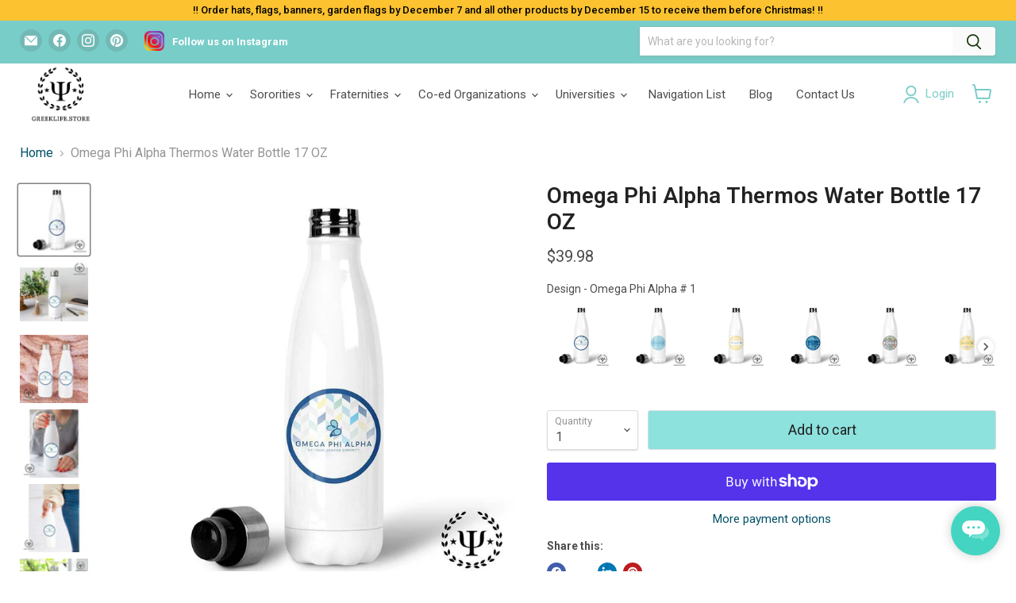

--- FILE ---
content_type: text/html; charset=utf-8
request_url: https://greeklife.store/products/omega-phi-alpha-thermos-water-bottle-17-oz
body_size: 78705
content:
<!doctype html>
<html class="no-js no-touch" lang="en">
<head>
<!-- Google Tag Manager -->
<script>(function(w,d,s,l,i){w[l]=w[l]||[];w[l].push({'gtm.start':
new Date().getTime(),event:'gtm.js'});var f=d.getElementsByTagName(s)[0],
j=d.createElement(s),dl=l!='dataLayer'?'&l='+l:'';j.async=true;j.src=
'https://www.googletagmanager.com/gtm.js?id='+i+dl;f.parentNode.insertBefore(j,f);
})(window,document,'script','dataLayer','GTM-NG9VZL7Q');</script>
<!-- End Google Tag Manager -->
<script>
/**
  * Last Update: 19 Mar 2025
  */
  
  (function() {
      class Ultimate_Shopify_DataLayer {
        constructor() {
          window.dataLayer = window.dataLayer || []; 
          
          // use a prefix of events name
          this.eventPrefix = '';

          //Keep the value false to get non-formatted product ID
          this.formattedItemId = true; 

          // data schema
          this.dataSchema = {
            ecommerce: {
                show: true
            },
            dynamicRemarketing: {
                show: false,
                business_vertical: 'retail'
            }
          }

          // add to wishlist selectors
          this.addToWishListSelectors = {
            'addWishListIcon': '',
            'gridItemSelector': '',
            'productLinkSelector': 'a[href*="/products/"]'
          }

          // quick view selectors
          this.quickViewSelector = {
            'quickViewElement': '',
            'gridItemSelector': '',
            'productLinkSelector': 'a[href*="/products/"]'
          }

          // mini cart button selector
          this.miniCartButton = [
            'a[href="/cart"]', 
          ];
          this.miniCartAppersOn = 'click';


          // begin checkout buttons/links selectors
          this.beginCheckoutButtons = [
            'input[name="checkout"]',
            'button[name="checkout"]',
            'a[href="/checkout"]',
            '.additional-checkout-buttons',
          ];

          // direct checkout button selector
          this.shopifyDirectCheckoutButton = [
            '.shopify-payment-button'
          ]

          //Keep the value true if Add to Cart redirects to the cart page
          this.isAddToCartRedirect = false;
          
          // keep the value false if cart items increment/decrement/remove refresh page 
          this.isAjaxCartIncrementDecrement = true;
          

          // Caution: Do not modify anything below this line, as it may result in it not functioning correctly.
          this.cart = {"note":null,"attributes":{},"original_total_price":0,"total_price":0,"total_discount":0,"total_weight":0.0,"item_count":0,"items":[],"requires_shipping":false,"currency":"USD","items_subtotal_price":0,"cart_level_discount_applications":[],"checkout_charge_amount":0}
          this.countryCode = "US";
          this.storeURL = "https://greeklife.store";
          localStorage.setItem('shopCountryCode', this.countryCode);
          this.collectData(); 
          this.itemsList = [];
        }

        updateCart() {
          fetch("/cart.js")
          .then((response) => response.json())
          .then((data) => {
            this.cart = data;
          });
        }

       debounce(delay) {         
          let timeoutId;
          return function(func) {
            const context = this;
            const args = arguments;
            
            clearTimeout(timeoutId);
            
            timeoutId = setTimeout(function() {
              func.apply(context, args);
            }, delay);
          };
        }

        eventConsole(eventName, eventData) {
          const css1 = 'background: red; color: #fff; font-size: normal; border-radius: 3px 0 0 3px; padding: 3px 4px;';
          const css2 = 'background-color: blue; color: #fff; font-size: normal; border-radius: 0 3px 3px 0; padding: 3px 4px;';
          console.log('%cGTM DataLayer Event:%c' + eventName, css1, css2, eventData);
        }

        collectData() { 
            this.customerData();
            this.ajaxRequestData();
            this.searchPageData();
            this.miniCartData();
            this.beginCheckoutData();
  
            
  
            
              this.productSinglePage();
            
  
            
            
            this.addToWishListData();
            this.quickViewData();
            this.selectItemData(); 
            this.formData();
            this.phoneClickData();
            this.emailClickData();
            this.loginRegisterData();
        }        

        //logged-in customer data 
        customerData() {
            const currentUser = {};
            

            if (currentUser.email) {
              currentUser.hash_email = "e3b0c44298fc1c149afbf4c8996fb92427ae41e4649b934ca495991b7852b855"
            }

            if (currentUser.phone) {
              currentUser.hash_phone = "e3b0c44298fc1c149afbf4c8996fb92427ae41e4649b934ca495991b7852b855"
            }

            window.dataLayer = window.dataLayer || [];
            dataLayer.push({
              customer: currentUser
            });
        }

        // add_to_cart, remove_from_cart, search
        ajaxRequestData() {
          const self = this;
          
          // handle non-ajax add to cart
          if(this.isAddToCartRedirect) {
            document.addEventListener('submit', function(event) {
              const addToCartForm = event.target.closest('form[action="/cart/add"]');
              if(addToCartForm) {
                event.preventDefault();
                
                const formData = new FormData(addToCartForm);
            
                fetch(window.Shopify.routes.root + 'cart/add.js', {
                  method: 'POST',
                  body: formData
                })
                .then(response => {
                    window.location.href = "/cart";
                })
                .catch((error) => {
                  console.error('Error:', error);
                });
              }
            });
          }
          
          // fetch
          let originalFetch = window.fetch;
          let debounce = this.debounce(800);
          
          window.fetch = function () {
            return originalFetch.apply(this, arguments).then((response) => {
              if (response.ok) {
                let cloneResponse = response.clone();
                let requestURL = arguments[0]['url'] || arguments[0];
                
                if(/.*\/search\/?.*\?.*q=.+/.test(requestURL) && !requestURL.includes('&requestFrom=uldt')) {   
                  const queryString = requestURL.split('?')[1];
                  const urlParams = new URLSearchParams(queryString);
                  const search_term = urlParams.get("q");

                  debounce(function() {
                    fetch(`${self.storeURL}/search/suggest.json?q=${search_term}&resources[type]=product&requestFrom=uldt`)
                      .then(res => res.json())
                      .then(function(data) {
                            const products = data.resources.results.products;
                            if(products.length) {
                              const fetchRequests = products.map(product =>
                                fetch(`${self.storeURL}/${product.url.split('?')[0]}.js`)
                                  .then(response => response.json())
                                  .catch(error => console.error('Error fetching:', error))
                              );

                              Promise.all(fetchRequests)
                                .then(products => {
                                    const items = products.map((product) => {
                                      return {
                                        product_id: product.id,
                                        product_title: product.title,
                                        variant_id: product.variants[0].id,
                                        variant_title: product.variants[0].title,
                                        vendor: product.vendor,
                                        total_discount: 0,
                                        final_price: product.price_min,
                                        product_type: product.type, 
                                        quantity: 1
                                      }
                                    });

                                    self.ecommerceDataLayer('search', {search_term, items});
                                })
                            }else {
                              self.ecommerceDataLayer('search', {search_term, items: []});
                            }
                      });
                  });
                }
                else if (requestURL.includes("/cart/add")) {
                  cloneResponse.text().then((text) => {
                    let data = JSON.parse(text);

                    if(data.items && Array.isArray(data.items)) {
                      data.items.forEach(function(item) {
                         self.ecommerceDataLayer('add_to_cart', {items: [item]});
                      })
                    } else {
                      self.ecommerceDataLayer('add_to_cart', {items: [data]});
                    }
                    self.updateCart();
                  });
                }else if(requestURL.includes("/cart/change") || requestURL.includes("/cart/update")) {
                  
                   cloneResponse.text().then((text) => {
                     
                    let newCart = JSON.parse(text);
                    let newCartItems = newCart.items;
                    let oldCartItems = self.cart.items;

                    for(let i = 0; i < oldCartItems.length; i++) {
                      let item = oldCartItems[i];
                      let newItem = newCartItems.find(newItems => newItems.id === item.id);


                      if(newItem) {

                        if(newItem.quantity > item.quantity) {
                          // cart item increment
                          let quantity = (newItem.quantity - item.quantity);
                          let updatedItem = {...item, quantity}
                          self.ecommerceDataLayer('add_to_cart', {items: [updatedItem]});
                          self.updateCart(); 

                        }else if(newItem.quantity < item.quantity) {
                          // cart item decrement
                          let quantity = (item.quantity - newItem.quantity);
                          let updatedItem = {...item, quantity}
                          self.ecommerceDataLayer('remove_from_cart', {items: [updatedItem]});
                          self.updateCart(); 
                        }
                        

                      }else {
                        self.ecommerceDataLayer('remove_from_cart', {items: [item]});
                        self.updateCart(); 
                      }
                    }
                     
                  });
                }
              }
              return response;
            });
          }
          // end fetch 


          //xhr
          var origXMLHttpRequest = XMLHttpRequest;
          XMLHttpRequest = function() {
            var requestURL;
    
            var xhr = new origXMLHttpRequest();
            var origOpen = xhr.open;
            var origSend = xhr.send;
            
            // Override the `open` function.
            xhr.open = function(method, url) {
                requestURL = url;
                return origOpen.apply(this, arguments);
            };
    
    
            xhr.send = function() {
    
                // Only proceed if the request URL matches what we're looking for.
                if (requestURL.includes("/cart/add") || requestURL.includes("/cart/change") || /.*\/search\/?.*\?.*q=.+/.test(requestURL)) {
        
                    xhr.addEventListener('load', function() {
                        if (xhr.readyState === 4) {
                            if (xhr.status >= 200 && xhr.status < 400) { 

                              if(/.*\/search\/?.*\?.*q=.+/.test(requestURL) && !requestURL.includes('&requestFrom=uldt')) {
                                const queryString = requestURL.split('?')[1];
                                const urlParams = new URLSearchParams(queryString);
                                const search_term = urlParams.get("q");

                                debounce(function() {
                                    fetch(`${self.storeURL}/search/suggest.json?q=${search_term}&resources[type]=product&requestFrom=uldt`)
                                      .then(res => res.json())
                                      .then(function(data) {
                                            const products = data.resources.results.products;
                                            if(products.length) {
                                              const fetchRequests = products.map(product =>
                                                fetch(`${self.storeURL}/${product.url.split('?')[0]}.js`)
                                                  .then(response => response.json())
                                                  .catch(error => console.error('Error fetching:', error))
                                              );
                
                                              Promise.all(fetchRequests)
                                                .then(products => {
                                                    const items = products.map((product) => {
                                                      return {
                                                        product_id: product.id,
                                                        product_title: product.title,
                                                        variant_id: product.variants[0].id,
                                                        variant_title: product.variants[0].title,
                                                        vendor: product.vendor,
                                                        total_discount: 0,
                                                        final_price: product.price_min,
                                                        product_type: product.type, 
                                                        quantity: 1
                                                      }
                                                    });
                
                                                    self.ecommerceDataLayer('search', {search_term, items});
                                                })
                                            }else {
                                              self.ecommerceDataLayer('search', {search_term, items: []});
                                            }
                                      });
                                  });

                              }

                              else if(requestURL.includes("/cart/add")) {
                                  const data = JSON.parse(xhr.responseText);

                                  if(data.items && Array.isArray(data.items)) {
                                    data.items.forEach(function(item) {
                                        self.ecommerceDataLayer('add_to_cart', {items: [item]});
                                      })
                                  } else {
                                    self.ecommerceDataLayer('add_to_cart', {items: [data]});
                                  }
                                  self.updateCart();
                                 
                               }else if(requestURL.includes("/cart/change")) {
                                 
                                  const newCart = JSON.parse(xhr.responseText);
                                  const newCartItems = newCart.items;
                                  let oldCartItems = self.cart.items;
              
                                  for(let i = 0; i < oldCartItems.length; i++) {
                                    let item = oldCartItems[i];
                                    let newItem = newCartItems.find(newItems => newItems.id === item.id);
              
              
                                    if(newItem) {
                                      if(newItem.quantity > item.quantity) {
                                        // cart item increment
                                        let quantity = (newItem.quantity - item.quantity);
                                        let updatedItem = {...item, quantity}
                                        self.ecommerceDataLayer('add_to_cart', {items: [updatedItem]});
                                        self.updateCart(); 
              
                                      }else if(newItem.quantity < item.quantity) {
                                        // cart item decrement
                                        let quantity = (item.quantity - newItem.quantity);
                                        let updatedItem = {...item, quantity}
                                        self.ecommerceDataLayer('remove_from_cart', {items: [updatedItem]});
                                        self.updateCart(); 
                                      }
                                      
              
                                    }else {
                                      self.ecommerceDataLayer('remove_from_cart', {items: [item]});
                                      self.updateCart(); 
                                    }
                                  }
                               }          
                            }
                        }
                    });
                }
    
                return origSend.apply(this, arguments);
            };
    
            return xhr;
          }; 
          //end xhr
        }

        // search event from search page
        searchPageData() {
          const self = this;
          let pageUrl = window.location.href;
          
          if(/.+\/search\?.*\&?q=.+/.test(pageUrl)) {   
            const queryString = pageUrl.split('?')[1];
            const urlParams = new URLSearchParams(queryString);
            const search_term = urlParams.get("q");
                
            fetch(`https://greeklife.store/search/suggest.json?q=${search_term}&resources[type]=product&requestFrom=uldt`)
            .then(res => res.json())
            .then(function(data) {
                  const products = data.resources.results.products;
                  if(products.length) {
                    const fetchRequests = products.map(product =>
                      fetch(`${self.storeURL}/${product.url.split('?')[0]}.js`)
                        .then(response => response.json())
                        .catch(error => console.error('Error fetching:', error))
                    );
                    Promise.all(fetchRequests)
                    .then(products => {
                        const items = products.map((product) => {
                            return {
                            product_id: product.id,
                            product_title: product.title,
                            variant_id: product.variants[0].id,
                            variant_title: product.variants[0].title,
                            vendor: product.vendor,
                            total_discount: 0,
                            final_price: product.price_min,
                            product_type: product.type, 
                            quantity: 1
                            }
                        });

                        self.ecommerceDataLayer('search', {search_term, items});
                    });
                  }else {
                    self.ecommerceDataLayer('search', {search_term, items: []});
                  }
            });
          }
        }

        // view_cart
        miniCartData() {
          if(this.miniCartButton.length) {
            let self = this;
            if(this.miniCartAppersOn === 'hover') {
              this.miniCartAppersOn = 'mouseenter';
            }
            this.miniCartButton.forEach((selector) => {
              let miniCartButtons = document.querySelectorAll(selector);
              miniCartButtons.forEach((miniCartButton) => {
                  miniCartButton.addEventListener(self.miniCartAppersOn, () => {
                    self.ecommerceDataLayer('view_cart', self.cart);
                  });
              })
            });
          }
        }

        // begin_checkout
        beginCheckoutData() {
          let self = this;
          document.addEventListener('pointerdown', (event) => {
            let targetElement = event.target.closest(self.beginCheckoutButtons.join(', '));
            if(targetElement) {
              self.ecommerceDataLayer('begin_checkout', self.cart);
            }
          });
        }

        // view_cart, add_to_cart, remove_from_cart
        viewCartPageData() {
          
          this.ecommerceDataLayer('view_cart', this.cart);

          //if cart quantity chagne reload page 
          if(!this.isAjaxCartIncrementDecrement) {
            const self = this;
            document.addEventListener('pointerdown', (event) => {
              const target = event.target.closest('a[href*="/cart/change?"]');
              if(target) {
                const linkUrl = target.getAttribute('href');
                const queryString = linkUrl.split("?")[1];
                const urlParams = new URLSearchParams(queryString);
                const newQuantity = urlParams.get("quantity");
                const line = urlParams.get("line");
                const cart_id = urlParams.get("id");
        
                
                if(newQuantity && (line || cart_id)) {
                  let item = line ? {...self.cart.items[line - 1]} : self.cart.items.find(item => item.key === cart_id);
        
                  let event = 'add_to_cart';
                  if(newQuantity < item.quantity) {
                    event = 'remove_from_cart';
                  }
        
                  let quantity = Math.abs(newQuantity - item.quantity);
                  item['quantity'] = quantity;
        
                  self.ecommerceDataLayer(event, {items: [item]});
                }
              }
            });
          }
        }

        productSinglePage() {
        
          const item = {
              product_id: 6582964617264,
              variant_id: 39502239301680,
              product_title: "Omega Phi Alpha Thermos Water Bottle 17 OZ",
              line_level_total_discount: 0,
              vendor: "greeklife.store",
              sku: "fs338 - TWB17",
              product_type: "Bottles \u0026 Tumblers",
              item_list_id: 279655612464,
              item_list_name: "All",
              
                variant_title: "Omega Phi Alpha # 1",
              
              final_price: 3998,
              quantity: 1
          };
          
          const variants = [{"id":39502239301680,"title":"Omega Phi Alpha # 1","option1":"Omega Phi Alpha # 1","option2":null,"option3":null,"sku":"fs338 - TWB17","requires_shipping":true,"taxable":true,"featured_image":{"id":30694393348144,"product_id":6582964617264,"position":8,"created_at":"2022-10-11T06:33:56-04:00","updated_at":"2025-02-08T17:46:13-05:00","alt":null,"width":1000,"height":1000,"src":"\/\/greeklife.store\/cdn\/shop\/products\/fs338-OmegaPhiAlpha_1a0aa1ea-693e-443a-a56b-e0d2b94a832b.jpg?v=1739054773","variant_ids":[39502239301680]},"available":true,"name":"Omega Phi Alpha Thermos Water Bottle 17 OZ - Omega Phi Alpha # 1","public_title":"Omega Phi Alpha # 1","options":["Omega Phi Alpha # 1"],"price":3998,"weight":425,"compare_at_price":null,"inventory_quantity":45,"inventory_management":"shopify","inventory_policy":"continue","barcode":"","featured_media":{"alt":null,"id":23074403385392,"position":8,"preview_image":{"aspect_ratio":1.0,"height":1000,"width":1000,"src":"\/\/greeklife.store\/cdn\/shop\/products\/fs338-OmegaPhiAlpha_1a0aa1ea-693e-443a-a56b-e0d2b94a832b.jpg?v=1739054773"}},"requires_selling_plan":false,"selling_plan_allocations":[]},{"id":40588826312752,"title":"Omega Phi Alpha # 2","option1":"Omega Phi Alpha # 2","option2":null,"option3":null,"sku":"fs1161 - TWB17","requires_shipping":true,"taxable":true,"featured_image":{"id":30694394527792,"product_id":6582964617264,"position":16,"created_at":"2022-10-11T06:34:23-04:00","updated_at":"2025-02-08T17:46:20-05:00","alt":null,"width":1000,"height":1000,"src":"\/\/greeklife.store\/cdn\/shop\/products\/fs1161-OmegaPhiAlpha_cf36d932-a826-42b9-b0f9-13bed64f685a.jpg?v=1739054780","variant_ids":[40588826312752]},"available":true,"name":"Omega Phi Alpha Thermos Water Bottle 17 OZ - Omega Phi Alpha # 2","public_title":"Omega Phi Alpha # 2","options":["Omega Phi Alpha # 2"],"price":3998,"weight":425,"compare_at_price":null,"inventory_quantity":45,"inventory_management":"shopify","inventory_policy":"continue","barcode":"","featured_media":{"alt":null,"id":23074404630576,"position":16,"preview_image":{"aspect_ratio":1.0,"height":1000,"width":1000,"src":"\/\/greeklife.store\/cdn\/shop\/products\/fs1161-OmegaPhiAlpha_cf36d932-a826-42b9-b0f9-13bed64f685a.jpg?v=1739054780"}},"requires_selling_plan":false,"selling_plan_allocations":[]},{"id":40588826345520,"title":"Omega Phi Alpha # 3","option1":"Omega Phi Alpha # 3","option2":null,"option3":null,"sku":"fs1162 - TWB17","requires_shipping":true,"taxable":true,"featured_image":{"id":30694395314224,"product_id":6582964617264,"position":23,"created_at":"2022-10-11T06:34:35-04:00","updated_at":"2025-02-08T17:46:25-05:00","alt":null,"width":1000,"height":1000,"src":"\/\/greeklife.store\/cdn\/shop\/products\/fs1162-OmegaPhiAlpha_cb60de8b-ad25-4421-a004-3f5315870b4f.jpg?v=1739054785","variant_ids":[40588826345520]},"available":true,"name":"Omega Phi Alpha Thermos Water Bottle 17 OZ - Omega Phi Alpha # 3","public_title":"Omega Phi Alpha # 3","options":["Omega Phi Alpha # 3"],"price":3998,"weight":425,"compare_at_price":null,"inventory_quantity":45,"inventory_management":"shopify","inventory_policy":"continue","barcode":"","featured_media":{"alt":null,"id":23074405351472,"position":23,"preview_image":{"aspect_ratio":1.0,"height":1000,"width":1000,"src":"\/\/greeklife.store\/cdn\/shop\/products\/fs1162-OmegaPhiAlpha_cb60de8b-ad25-4421-a004-3f5315870b4f.jpg?v=1739054785"}},"requires_selling_plan":false,"selling_plan_allocations":[]},{"id":40588826378288,"title":"Omega Phi Alpha # 4","option1":"Omega Phi Alpha # 4","option2":null,"option3":null,"sku":"fs1165 - TWB17","requires_shipping":true,"taxable":true,"featured_image":{"id":30694397018160,"product_id":6582964617264,"position":30,"created_at":"2022-10-11T06:34:57-04:00","updated_at":"2025-02-08T17:46:37-05:00","alt":null,"width":1000,"height":1000,"src":"\/\/greeklife.store\/cdn\/shop\/products\/fs1165-OmegaPhiAlpha_bde86859-fa44-42b5-9301-485c3553221c.jpg?v=1739054797","variant_ids":[40588826378288]},"available":true,"name":"Omega Phi Alpha Thermos Water Bottle 17 OZ - Omega Phi Alpha # 4","public_title":"Omega Phi Alpha # 4","options":["Omega Phi Alpha # 4"],"price":3998,"weight":425,"compare_at_price":null,"inventory_quantity":45,"inventory_management":"shopify","inventory_policy":"continue","barcode":"","featured_media":{"alt":null,"id":23074406694960,"position":30,"preview_image":{"aspect_ratio":1.0,"height":1000,"width":1000,"src":"\/\/greeklife.store\/cdn\/shop\/products\/fs1165-OmegaPhiAlpha_bde86859-fa44-42b5-9301-485c3553221c.jpg?v=1739054797"}},"requires_selling_plan":false,"selling_plan_allocations":[]},{"id":40588826411056,"title":"Omega Phi Alpha # 5","option1":"Omega Phi Alpha # 5","option2":null,"option3":null,"sku":"fs1166 - TWB17","requires_shipping":true,"taxable":true,"featured_image":{"id":30694393086000,"product_id":6582964617264,"position":1,"created_at":"2022-10-11T06:33:43-04:00","updated_at":"2025-02-08T17:46:06-05:00","alt":null,"width":1000,"height":1000,"src":"\/\/greeklife.store\/cdn\/shop\/products\/fs1166-OmegaPhiAlpha_995cfdaf-9609-46e5-a26d-b750b94177a8.jpg?v=1739054766","variant_ids":[40588826411056]},"available":true,"name":"Omega Phi Alpha Thermos Water Bottle 17 OZ - Omega Phi Alpha # 5","public_title":"Omega Phi Alpha # 5","options":["Omega Phi Alpha # 5"],"price":3998,"weight":425,"compare_at_price":null,"inventory_quantity":45,"inventory_management":"shopify","inventory_policy":"continue","barcode":"","featured_media":{"alt":null,"id":23074403123248,"position":1,"preview_image":{"aspect_ratio":1.0,"height":1000,"width":1000,"src":"\/\/greeklife.store\/cdn\/shop\/products\/fs1166-OmegaPhiAlpha_995cfdaf-9609-46e5-a26d-b750b94177a8.jpg?v=1739054766"}},"requires_selling_plan":false,"selling_plan_allocations":[]},{"id":40588826443824,"title":"Omega Phi Alpha # 6","option1":"Omega Phi Alpha # 6","option2":null,"option3":null,"sku":"fs1167 - TWB17","requires_shipping":true,"taxable":true,"featured_image":{"id":30694397050928,"product_id":6582964617264,"position":37,"created_at":"2022-10-11T06:35:01-04:00","updated_at":"2025-02-08T17:46:42-05:00","alt":null,"width":1000,"height":1000,"src":"\/\/greeklife.store\/cdn\/shop\/products\/fs1167-OmegaPhiAlpha_da2bb8f6-3aad-43a6-b193-25a449bfe96b.jpg?v=1739054802","variant_ids":[40588826443824]},"available":true,"name":"Omega Phi Alpha Thermos Water Bottle 17 OZ - Omega Phi Alpha # 6","public_title":"Omega Phi Alpha # 6","options":["Omega Phi Alpha # 6"],"price":3998,"weight":425,"compare_at_price":null,"inventory_quantity":45,"inventory_management":"shopify","inventory_policy":"continue","barcode":"","featured_media":{"alt":null,"id":23074407120944,"position":37,"preview_image":{"aspect_ratio":1.0,"height":1000,"width":1000,"src":"\/\/greeklife.store\/cdn\/shop\/products\/fs1167-OmegaPhiAlpha_da2bb8f6-3aad-43a6-b193-25a449bfe96b.jpg?v=1739054802"}},"requires_selling_plan":false,"selling_plan_allocations":[]},{"id":40588826476592,"title":"Omega Phi Alpha # 7","option1":"Omega Phi Alpha # 7","option2":null,"option3":null,"sku":"fs1169f - TWB17","requires_shipping":true,"taxable":true,"featured_image":{"id":30694397476912,"product_id":6582964617264,"position":44,"created_at":"2022-10-11T06:35:15-04:00","updated_at":"2025-02-08T17:46:48-05:00","alt":null,"width":1000,"height":1000,"src":"\/\/greeklife.store\/cdn\/shop\/products\/fs1169f-OmegaPhiAlpha_dfad81c0-9505-4ced-8aec-2a4471caa1ea.jpg?v=1739054808","variant_ids":[40588826476592]},"available":true,"name":"Omega Phi Alpha Thermos Water Bottle 17 OZ - Omega Phi Alpha # 7","public_title":"Omega Phi Alpha # 7","options":["Omega Phi Alpha # 7"],"price":3998,"weight":425,"compare_at_price":null,"inventory_quantity":45,"inventory_management":"shopify","inventory_policy":"continue","barcode":"","featured_media":{"alt":null,"id":23074407678000,"position":44,"preview_image":{"aspect_ratio":1.0,"height":1000,"width":1000,"src":"\/\/greeklife.store\/cdn\/shop\/products\/fs1169f-OmegaPhiAlpha_dfad81c0-9505-4ced-8aec-2a4471caa1ea.jpg?v=1739054808"}},"requires_selling_plan":false,"selling_plan_allocations":[]}]
          this.ecommerceDataLayer('view_item', {items: [item]});

          if(this.shopifyDirectCheckoutButton.length) {
              let self = this;
              document.addEventListener('pointerdown', (event) => {  
                let target = event.target;
                let checkoutButton = event.target.closest(this.shopifyDirectCheckoutButton.join(', '));

                if(checkoutButton && (variants || self.quickViewVariants)) {

                    let checkoutForm = checkoutButton.closest('form[action*="/cart/add"]');
                    if(checkoutForm) {

                        let variant_id = null;
                        let varientInput = checkoutForm.querySelector('input[name="id"]');
                        let varientIdFromURL = new URLSearchParams(window.location.search).get('variant');
                        let firstVarientId = item.variant_id;

                        if(varientInput) {
                          variant_id = parseInt(varientInput.value);
                        }else if(varientIdFromURL) {
                          variant_id = varientIdFromURL;
                        }else if(firstVarientId) {
                          variant_id = firstVarientId;
                        }

                        if(variant_id) {
                            variant_id = parseInt(variant_id);

                            let quantity = 1;
                            let quantitySelector = checkoutForm.getAttribute('id');
                            if(quantitySelector) {
                              let quentityInput = document.querySelector('input[name="quantity"][form="'+quantitySelector+'"]');
                              if(quentityInput) {
                                  quantity = +quentityInput.value;
                              }
                            }
                          
                            if(variant_id) {
                                let variant = variants.find(item => item.id === +variant_id);
                                if(variant && item) {
                                    variant_id
                                    item['variant_id'] = variant_id;
                                    item['variant_title'] = variant.title;
                                    item['final_price'] = variant.price;
                                    item['quantity'] = quantity;
                                    
                                    self.ecommerceDataLayer('add_to_cart', {items: [item]});
                                    self.ecommerceDataLayer('begin_checkout', {items: [item]});
                                }else if(self.quickViewedItem) {                                  
                                  let variant = self.quickViewVariants.find(item => item.id === +variant_id);
                                  if(variant) {
                                    self.quickViewedItem['variant_id'] = variant_id;
                                    self.quickViewedItem['variant_title'] = variant.title;
                                    self.quickViewedItem['final_price'] = parseFloat(variant.price) * 100;
                                    self.quickViewedItem['quantity'] = quantity;
                                    
                                    self.ecommerceDataLayer('add_to_cart', {items: [self.quickViewedItem]});
                                    self.ecommerceDataLayer('begin_checkout', {items: [self.quickViewedItem]});
                                    
                                  }
                                }
                            }
                        }
                    }

                }
              }); 
          }
          
          
        }

        collectionsPageData() {
          var ecommerce = {
            'items': [
              
              ]
          };

          this.itemsList = ecommerce.items;
          ecommerce['item_list_id'] = null
          ecommerce['item_list_name'] = null

          this.ecommerceDataLayer('view_item_list', ecommerce);
        }
        
        
        // add to wishlist
        addToWishListData() {
          if(this.addToWishListSelectors && this.addToWishListSelectors.addWishListIcon) {
            const self = this;
            document.addEventListener('pointerdown', (event) => {
              let target = event.target;
              
              if(target.closest(self.addToWishListSelectors.addWishListIcon)) {
                let pageULR = window.location.href.replace(/\?.+/, '');
                let requestURL = undefined;
          
                if(/\/products\/[^/]+$/.test(pageULR)) {
                  requestURL = pageULR;
                } else if(self.addToWishListSelectors.gridItemSelector && self.addToWishListSelectors.productLinkSelector) {
                  let itemElement = target.closest(self.addToWishListSelectors.gridItemSelector);
                  if(itemElement) {
                    let linkElement = itemElement.querySelector(self.addToWishListSelectors.productLinkSelector); 
                    if(linkElement) {
                      let link = linkElement.getAttribute('href').replace(/\?.+/g, '');
                      if(link && /\/products\/[^/]+$/.test(link)) {
                        requestURL = link;
                      }
                    }
                  }
                }

                if(requestURL) {
                  fetch(requestURL + '.json')
                    .then(res => res.json())
                    .then(result => {
                      let data = result.product;                    
                      if(data) {
                        let dataLayerData = {
                          product_id: data.id,
                            variant_id: data.variants[0].id,
                            product_title: data.title,
                          quantity: 1,
                          final_price: parseFloat(data.variants[0].price) * 100,
                          total_discount: 0,
                          product_type: data.product_type,
                          vendor: data.vendor,
                          variant_title: (data.variants[0].title !== 'Default Title') ? data.variants[0].title : undefined,
                          sku: data.variants[0].sku,
                        }

                        self.ecommerceDataLayer('add_to_wishlist', {items: [dataLayerData]});
                      }
                    });
                }
              }
            });
          }
        }

        quickViewData() {
          if(this.quickViewSelector.quickViewElement && this.quickViewSelector.gridItemSelector && this.quickViewSelector.productLinkSelector) {
            const self = this;
            document.addEventListener('pointerdown', (event) => {
              let target = event.target;
              if(target.closest(self.quickViewSelector.quickViewElement)) {
                let requestURL = undefined;
                let itemElement = target.closest(this.quickViewSelector.gridItemSelector );
                
                if(itemElement) {
                  let linkElement = itemElement.querySelector(self.quickViewSelector.productLinkSelector); 
                  if(linkElement) {
                    let link = linkElement.getAttribute('href').replace(/\?.+/g, '');
                    if(link && /\/products\/[^/]+$/.test(link)) {
                      requestURL = link;
                    }
                  }
                }   
                
                if(requestURL) {
                    fetch(requestURL + '.json')
                      .then(res => res.json())
                      .then(result => {
                        let data = result.product;                    
                        if(data) {
                          let dataLayerData = {
                            product_id: data.id,
                            variant_id: data.variants[0].id,
                            product_title: data.title,
                            quantity: 1,
                            final_price: parseFloat(data.variants[0].price) * 100,
                            total_discount: 0,
                            product_type: data.product_type,
                            vendor: data.vendor,
                            variant_title: (data.variants[0].title !== 'Default Title') ? data.variants[0].title : undefined,
                            sku: data.variants[0].sku,
                          }
  
                          self.ecommerceDataLayer('view_item', {items: [dataLayerData]});
                          self.quickViewVariants = data.variants;
                          self.quickViewedItem = dataLayerData;
                        }
                      });
                  }
              }
            });

            
          }
        }

        // select_item events
        selectItemData() {
          
          const self = this;
          const items = this.itemsList;

          

          // select item on varient change
          document.addEventListener('variant:change', function(event) {            
            const product_id = event.detail.product.id;
            const variant_id = event.detail.variant.id;
            const vendor = event.detail.product.vendor; 
            const variant_title = event.detail.variant.public_title;
            const product_title = event.detail.product.title;
            const final_price = event.detail.variant.price;
            const product_type = event.detail.product.type;

             const item = {
                product_id: product_id,
                product_title: product_title,
                variant_id: variant_id,
                variant_title: variant_title,
                vendor: vendor,
                final_price: final_price,
                product_type: product_type, 
                quantity: 1
             }
            
             self.ecommerceDataLayer('select_item', {items: [item]});
          });
        }

        // all ecommerce events
        ecommerceDataLayer(event, data) {
          const self = this;
          dataLayer.push({ 'ecommerce': null });
          const dataLayerData = {
            "event": this.eventPrefix + event,
            'ecommerce': {
               'currency': this.cart.currency,
               'items': data.items.map((item, index) => {
                 const dataLayerItem = {
                    'index': index,
                    'item_id': this.formattedItemId  ? `shopify_${this.countryCode}_${item.product_id}_${item.variant_id}` : item.product_id.toString(),
                    'product_id': item.product_id.toString(),
                    'variant_id': item.variant_id.toString(),
                    'item_name': item.product_title,
                    'quantity': item.quantity,
                    'price': +((item.final_price / 100).toFixed(2)),
                    'discount': item.total_discount ? +((item.total_discount / 100).toFixed(2)) : 0 
                }

                if(item.product_type) {
                  dataLayerItem['item_category'] = item.product_type;
                }
                
                if(item.vendor) {
                  dataLayerItem['item_brand'] = item.vendor;
                }
               
                if(item.variant_title && item.variant_title !== 'Default Title') {
                  dataLayerItem['item_variant'] = item.variant_title;
                }
              
                if(item.sku) {
                  dataLayerItem['sku'] = item.sku;
                }

                if(item.item_list_name) {
                  dataLayerItem['item_list_name'] = item.item_list_name;
                }

                if(item.item_list_id) {
                  dataLayerItem['item_list_id'] = item.item_list_id.toString()
                }

                return dataLayerItem;
              })
            }
          }

          if(data.total_price !== undefined) {
            dataLayerData['ecommerce']['value'] =  +((data.total_price / 100).toFixed(2));
          } else {
            dataLayerData['ecommerce']['value'] = +(dataLayerData['ecommerce']['items'].reduce((total, item) => total + (item.price * item.quantity), 0)).toFixed(2);
          }
          
          if(data.item_list_id) {
            dataLayerData['ecommerce']['item_list_id'] = data.item_list_id;
          }
          
          if(data.item_list_name) {
            dataLayerData['ecommerce']['item_list_name'] = data.item_list_name;
          }

          if(data.search_term) {
            dataLayerData['search_term'] = data.search_term;
          }

          if(self.dataSchema.dynamicRemarketing && self.dataSchema.dynamicRemarketing.show) {
            dataLayer.push({ 'dynamicRemarketing': null });
            dataLayerData['dynamicRemarketing'] = {
                value: dataLayerData.ecommerce.value,
                items: dataLayerData.ecommerce.items.map(item => ({id: item.item_id, google_business_vertical: self.dataSchema.dynamicRemarketing.business_vertical}))
            }
          }

          if(!self.dataSchema.ecommerce ||  !self.dataSchema.ecommerce.show) {
            delete dataLayerData['ecommerce'];
          }

          dataLayer.push(dataLayerData);
          self.eventConsole(self.eventPrefix + event, dataLayerData);
        }

        
        // contact form submit & newsletters signup
        formData() {
          const self = this;
          document.addEventListener('submit', function(event) {

            let targetForm = event.target.closest('form[action^="/contact"]');


            if(targetForm) {
              const formData = {
                form_location: window.location.href,
                form_id: targetForm.getAttribute('id'),
                form_classes: targetForm.getAttribute('class')
              };
                            
              let formType = targetForm.querySelector('input[name="form_type"]');
              let inputs = targetForm.querySelectorAll("input:not([type=hidden]):not([type=submit]), textarea, select");
              
              inputs.forEach(function(input) {
                var inputName = input.name;
                var inputValue = input.value;
                
                if (inputName && inputValue) {
                  var matches = inputName.match(/\[(.*?)\]/);
                  if (matches && matches.length > 1) {
                     var fieldName = matches[1];
                     formData[fieldName] = input.value;
                  }
                }
              });
              
              if(formType && formType.value === 'customer') {
                dataLayer.push({ event: self.eventPrefix + 'newsletter_signup', ...formData});
                self.eventConsole(self.eventPrefix + 'newsletter_signup', { event: self.eventPrefix + 'newsletter_signup', ...formData});

              } else if(formType && formType.value === 'contact') {
                dataLayer.push({ event: self.eventPrefix + 'contact_form_submit', ...formData});
                self.eventConsole(self.eventPrefix + 'contact_form_submit', { event: self.eventPrefix + 'contact_form_submit', ...formData});
              }
            }
          });

        }

        // phone_number_click event
        phoneClickData() {
          const self = this; 
          document.addEventListener('click', function(event) {
            let target = event.target.closest('a[href^="tel:"]');
            if(target) {
              let phone_number = target.getAttribute('href').replace('tel:', '');
              let eventData = {
                event: self.eventPrefix + 'phone_number_click',
                page_location: window.location.href,
                link_classes: target.getAttribute('class'),
                link_id: target.getAttribute('id'),
                phone_number
              }

              dataLayer.push(eventData);
              this.eventConsole(self.eventPrefix + 'phone_number_click', eventData);
            }
          });
        }
  
        // email_click event
        emailClickData() {
          const self = this; 
          document.addEventListener('click', function(event) {
            let target = event.target.closest('a[href^="mailto:"]');
            if(target) {
              let email_address = target.getAttribute('href').replace('mailto:', '');
              let eventData = {
                event: self.eventPrefix + 'email_click',
                page_location: window.location.href,
                link_classes: target.getAttribute('class'),
                link_id: target.getAttribute('id'),
                email_address
              }

              dataLayer.push(eventData);
              this.eventConsole(self.eventPrefix + 'email_click', eventData);
            }
          });
        }

        //login register 
        loginRegisterData() {
          
          const self = this; 
          let isTrackedLogin = false;
          let isTrackedRegister = false;
          
          if(window.location.href.includes('/account/login')) {
            document.addEventListener('submit', function(e) {
              const loginForm = e.target.closest('[action="/account/login"]');
              if(loginForm && !isTrackedLogin) {
                  const eventData = {
                    event: self.eventPrefix + 'login'
                  }
                  isTrackedLogin = true;
                  dataLayer.push(eventData);
                  self.eventConsole(self.eventPrefix + 'login', eventData);
              }
            });
          }

          if(window.location.href.includes('/account/register')) {
            document.addEventListener('submit', function(e) {
              const registerForm = e.target.closest('[action="/account"]');
              if(registerForm && !isTrackedRegister) {
                  const eventData = {
                    event: self.eventPrefix + 'sign_up'
                  }
                
                  isTrackedRegister = true;
                  dataLayer.push(eventData);
                  self.eventConsole(self.eventPrefix + 'sign_up', eventData);
              }
            });
          }
        }
      } 
      // end Ultimate_Shopify_DataLayer

      document.addEventListener('DOMContentLoaded', function() {
        try{
          new Ultimate_Shopify_DataLayer();
        }catch(error) {
          console.log(error);
        }
      });
    
  })();
</script>

    
	<!-- Added by AVADA SEO Suite -->
	
	<!-- /Added by AVADA SEO Suite -->
    <!-- starapps_core_start -->
<!-- This code is automatically managed by StarApps Studio -->
<!-- Please contact support@starapps.studio for any help -->
<!-- File location: snippets/starapps-core.liquid -->


    
<!-- starapps_core_end -->

    <script>
      window.Store = window.Store || {};
      window.Store.id = 22957331;
    </script>
    <meta charset="utf-8">
    <meta http-equiv="x-ua-compatible" content="IE=edge">

    <link rel="preconnect" href="https://cdn.shopify.com">
    <link rel="preconnect" href="https://fonts.shopifycdn.com">
    <link rel="preconnect" href="https://v.shopify.com">
    <link rel="preconnect" href="https://cdn.shopifycloud.com">

    <link href="//greeklife.store/cdn/shop/t/103/assets/slick.aio.min.css?v=140793374406650021581740774087" rel="stylesheet" type="text/css" media="all" />
    <link href="//greeklife.store/cdn/shop/t/103/assets/slick-theme.aio.min.css?v=159622671321196066741740774087" rel="stylesheet" type="text/css" media="all" />
    <link href="//greeklife.store/cdn/shop/t/103/assets/custom_style.aio.min.css?v=11869903546598117441740774087" rel="stylesheet" type="text/css" media="all" />

    <title>Omega Phi Alpha Thermos Water Bottle 17 OZ — GreekLife.Store</title>

    
      <meta name="description" content="Show your pride with Omega Phi Alpha Thermos Water Bottle 17 OZ. Stand out from the crowd with designs available exclusively from GreekLife.Store. Check reviews and buy Omega Phi Alpha Thermos Water Bottle 17 OZ today, it might be gone tomorrow.">
    

    
      <link rel="shortcut icon" href="//greeklife.store/cdn/shop/files/logo_black_square_32x32.png?v=1614297751" type="image/png">
    

    
      <link rel="canonical" href="https://greeklife.store/products/omega-phi-alpha-thermos-water-bottle-17-oz">
    

    <meta name="viewport" content="width=device-width">

    
    





<meta property="og:site_name" content="GreekLife.Store">
<meta property="og:url" content="https://greeklife.store/products/omega-phi-alpha-thermos-water-bottle-17-oz">
<meta property="og:title" content="Omega Phi Alpha Thermos Water Bottle 17 OZ">
<meta property="og:type" content="product">
<meta property="og:description" content="Show your pride with Omega Phi Alpha Thermos Water Bottle 17 OZ. Stand out from the crowd with designs available exclusively from GreekLife.Store. Check reviews and buy Omega Phi Alpha Thermos Water Bottle 17 OZ today, it might be gone tomorrow.">




    
    
    

    
    
    <meta
      property="og:image"
      content="https://greeklife.store/cdn/shop/products/fs1166-OmegaPhiAlpha_995cfdaf-9609-46e5-a26d-b750b94177a8_1200x1200.jpg?v=1739054766"
    />
    <meta
      property="og:image:secure_url"
      content="https://greeklife.store/cdn/shop/products/fs1166-OmegaPhiAlpha_995cfdaf-9609-46e5-a26d-b750b94177a8_1200x1200.jpg?v=1739054766"
    />
    <meta property="og:image:width" content="1200" />
    <meta property="og:image:height" content="1200" />
    
    
    <meta property="og:image:alt" content="Social media image" />
  












<meta name="twitter:title" content="Omega Phi Alpha Thermos Water Bottle 17 OZ">
<meta name="twitter:description" content="Show your pride with Omega Phi Alpha Thermos Water Bottle 17 OZ. Stand out from the crowd with designs available exclusively from GreekLife.Store. Check reviews and buy Omega Phi Alpha Thermos Water Bottle 17 OZ today, it might be gone tomorrow.">


    
    
    
      
      
      <meta name="twitter:card" content="summary">
    
    
    <meta
      property="twitter:image"
      content="https://greeklife.store/cdn/shop/products/fs1166-OmegaPhiAlpha_995cfdaf-9609-46e5-a26d-b750b94177a8_1200x1200_crop_center.jpg?v=1739054766"
    />
    <meta property="twitter:image:width" content="1200" />
    <meta property="twitter:image:height" content="1200" />
    
    
    <meta property="twitter:image:alt" content="Social media image" />
  



    <link rel="preload" href="" as="font" crossorigin="anonymous">
    <link rel="preload" as="style" href="//greeklife.store/cdn/shop/t/103/assets/theme.aio.min.css?v=105161296440835605121747886366">

    <script>window.performance && window.performance.mark && window.performance.mark('shopify.content_for_header.start');</script><meta name="google-site-verification" content="kf2i_lEXuntEvO-qtvRCrdOUB7Pv4CPJNK1I-nOhC-Q">
<meta name="google-site-verification" content="pScJAidxE6TOsHt1-La8jkbR-PveWwL--hyNUEx23m8">
<meta name="google-site-verification" content="AOH1cp8MOE8eewd6JVCl0_iKoEacUp5XfUq4YgGhDD8">
<meta name="facebook-domain-verification" content="6ov7ppxqaxb3ig0y1iwaivc5itgbju">
<meta id="shopify-digital-wallet" name="shopify-digital-wallet" content="/22957331/digital_wallets/dialog">
<meta name="shopify-checkout-api-token" content="aabbbe8bb1c4c6113b966a26f7fe3e46">
<meta id="in-context-paypal-metadata" data-shop-id="22957331" data-venmo-supported="false" data-environment="production" data-locale="en_US" data-paypal-v4="true" data-currency="USD">
<link rel="alternate" type="application/json+oembed" href="https://greeklife.store/products/omega-phi-alpha-thermos-water-bottle-17-oz.oembed">
<script async="async" src="/checkouts/internal/preloads.js?locale=en-US"></script>
<link rel="preconnect" href="https://shop.app" crossorigin="anonymous">
<script async="async" src="https://shop.app/checkouts/internal/preloads.js?locale=en-US&shop_id=22957331" crossorigin="anonymous"></script>
<script id="apple-pay-shop-capabilities" type="application/json">{"shopId":22957331,"countryCode":"US","currencyCode":"USD","merchantCapabilities":["supports3DS"],"merchantId":"gid:\/\/shopify\/Shop\/22957331","merchantName":"GreekLife.Store","requiredBillingContactFields":["postalAddress","email"],"requiredShippingContactFields":["postalAddress","email"],"shippingType":"shipping","supportedNetworks":["visa","masterCard","amex","discover","elo","jcb"],"total":{"type":"pending","label":"GreekLife.Store","amount":"1.00"},"shopifyPaymentsEnabled":true,"supportsSubscriptions":true}</script>
<script id="shopify-features" type="application/json">{"accessToken":"aabbbe8bb1c4c6113b966a26f7fe3e46","betas":["rich-media-storefront-analytics"],"domain":"greeklife.store","predictiveSearch":true,"shopId":22957331,"locale":"en"}</script>
<script>var Shopify = Shopify || {};
Shopify.shop = "greeklife-store.myshopify.com";
Shopify.locale = "en";
Shopify.currency = {"active":"USD","rate":"1.0"};
Shopify.country = "US";
Shopify.theme = {"name":"LAST Copy of Avada SEO - 2025-01-25","id":130680553520,"schema_name":"Empire","schema_version":"11.1.2","theme_store_id":null,"role":"main"};
Shopify.theme.handle = "null";
Shopify.theme.style = {"id":null,"handle":null};
Shopify.cdnHost = "greeklife.store/cdn";
Shopify.routes = Shopify.routes || {};
Shopify.routes.root = "/";</script>
<script type="module">!function(o){(o.Shopify=o.Shopify||{}).modules=!0}(window);</script>
<script>!function(o){function n(){var o=[];function n(){o.push(Array.prototype.slice.apply(arguments))}return n.q=o,n}var t=o.Shopify=o.Shopify||{};t.loadFeatures=n(),t.autoloadFeatures=n()}(window);</script>
<script>
  window.ShopifyPay = window.ShopifyPay || {};
  window.ShopifyPay.apiHost = "shop.app\/pay";
  window.ShopifyPay.redirectState = null;
</script>
<script id="shop-js-analytics" type="application/json">{"pageType":"product"}</script>
<script defer="defer" async type="module" src="//greeklife.store/cdn/shopifycloud/shop-js/modules/v2/client.init-shop-cart-sync_C5BV16lS.en.esm.js"></script>
<script defer="defer" async type="module" src="//greeklife.store/cdn/shopifycloud/shop-js/modules/v2/chunk.common_CygWptCX.esm.js"></script>
<script type="module">
  await import("//greeklife.store/cdn/shopifycloud/shop-js/modules/v2/client.init-shop-cart-sync_C5BV16lS.en.esm.js");
await import("//greeklife.store/cdn/shopifycloud/shop-js/modules/v2/chunk.common_CygWptCX.esm.js");

  window.Shopify.SignInWithShop?.initShopCartSync?.({"fedCMEnabled":true,"windoidEnabled":true});

</script>
<script>
  window.Shopify = window.Shopify || {};
  if (!window.Shopify.featureAssets) window.Shopify.featureAssets = {};
  window.Shopify.featureAssets['shop-js'] = {"shop-cart-sync":["modules/v2/client.shop-cart-sync_ZFArdW7E.en.esm.js","modules/v2/chunk.common_CygWptCX.esm.js"],"init-fed-cm":["modules/v2/client.init-fed-cm_CmiC4vf6.en.esm.js","modules/v2/chunk.common_CygWptCX.esm.js"],"shop-button":["modules/v2/client.shop-button_tlx5R9nI.en.esm.js","modules/v2/chunk.common_CygWptCX.esm.js"],"shop-cash-offers":["modules/v2/client.shop-cash-offers_DOA2yAJr.en.esm.js","modules/v2/chunk.common_CygWptCX.esm.js","modules/v2/chunk.modal_D71HUcav.esm.js"],"init-windoid":["modules/v2/client.init-windoid_sURxWdc1.en.esm.js","modules/v2/chunk.common_CygWptCX.esm.js"],"shop-toast-manager":["modules/v2/client.shop-toast-manager_ClPi3nE9.en.esm.js","modules/v2/chunk.common_CygWptCX.esm.js"],"init-shop-email-lookup-coordinator":["modules/v2/client.init-shop-email-lookup-coordinator_B8hsDcYM.en.esm.js","modules/v2/chunk.common_CygWptCX.esm.js"],"init-shop-cart-sync":["modules/v2/client.init-shop-cart-sync_C5BV16lS.en.esm.js","modules/v2/chunk.common_CygWptCX.esm.js"],"avatar":["modules/v2/client.avatar_BTnouDA3.en.esm.js"],"pay-button":["modules/v2/client.pay-button_FdsNuTd3.en.esm.js","modules/v2/chunk.common_CygWptCX.esm.js"],"init-customer-accounts":["modules/v2/client.init-customer-accounts_DxDtT_ad.en.esm.js","modules/v2/client.shop-login-button_C5VAVYt1.en.esm.js","modules/v2/chunk.common_CygWptCX.esm.js","modules/v2/chunk.modal_D71HUcav.esm.js"],"init-shop-for-new-customer-accounts":["modules/v2/client.init-shop-for-new-customer-accounts_ChsxoAhi.en.esm.js","modules/v2/client.shop-login-button_C5VAVYt1.en.esm.js","modules/v2/chunk.common_CygWptCX.esm.js","modules/v2/chunk.modal_D71HUcav.esm.js"],"shop-login-button":["modules/v2/client.shop-login-button_C5VAVYt1.en.esm.js","modules/v2/chunk.common_CygWptCX.esm.js","modules/v2/chunk.modal_D71HUcav.esm.js"],"init-customer-accounts-sign-up":["modules/v2/client.init-customer-accounts-sign-up_CPSyQ0Tj.en.esm.js","modules/v2/client.shop-login-button_C5VAVYt1.en.esm.js","modules/v2/chunk.common_CygWptCX.esm.js","modules/v2/chunk.modal_D71HUcav.esm.js"],"shop-follow-button":["modules/v2/client.shop-follow-button_Cva4Ekp9.en.esm.js","modules/v2/chunk.common_CygWptCX.esm.js","modules/v2/chunk.modal_D71HUcav.esm.js"],"checkout-modal":["modules/v2/client.checkout-modal_BPM8l0SH.en.esm.js","modules/v2/chunk.common_CygWptCX.esm.js","modules/v2/chunk.modal_D71HUcav.esm.js"],"lead-capture":["modules/v2/client.lead-capture_Bi8yE_yS.en.esm.js","modules/v2/chunk.common_CygWptCX.esm.js","modules/v2/chunk.modal_D71HUcav.esm.js"],"shop-login":["modules/v2/client.shop-login_D6lNrXab.en.esm.js","modules/v2/chunk.common_CygWptCX.esm.js","modules/v2/chunk.modal_D71HUcav.esm.js"],"payment-terms":["modules/v2/client.payment-terms_CZxnsJam.en.esm.js","modules/v2/chunk.common_CygWptCX.esm.js","modules/v2/chunk.modal_D71HUcav.esm.js"]};
</script>
<script>(function() {
  var isLoaded = false;
  function asyncLoad() {
    if (isLoaded) return;
    isLoaded = true;
    var urls = ["\/\/cdn.ywxi.net\/js\/partner-shopify.js?shop=greeklife-store.myshopify.com","\/\/cdn.shopify.com\/proxy\/8d2a7cbf608c1accbff0a744e91e3f371dec525825df19731586973233e68012\/bingshoppingtool-t2app-prod.trafficmanager.net\/uet\/tracking_script?shop=greeklife-store.myshopify.com\u0026sp-cache-control=cHVibGljLCBtYXgtYWdlPTkwMA","https:\/\/cdn1.avada.io\/flying-pages\/module.js?shop=greeklife-store.myshopify.com","https:\/\/seo.apps.avada.io\/avada-seo-installed.js?shop=greeklife-store.myshopify.com","\/\/cdn.shopify.com\/proxy\/42d533efff19a5a188170512445fffb02d153562dbeb1a81528cad59756eb7cf\/api.goaffpro.com\/loader.js?shop=greeklife-store.myshopify.com\u0026sp-cache-control=cHVibGljLCBtYXgtYWdlPTkwMA","\/\/cdn.shopify.com\/proxy\/d5c128c867d014f1aad7436e60f2fd45a065d3412217a24a51632a095aeb4cdf\/static.cdn.printful.com\/static\/js\/external\/shopify-product-customizer.js?v=0.28\u0026shop=greeklife-store.myshopify.com\u0026sp-cache-control=cHVibGljLCBtYXgtYWdlPTkwMA"];
    for (var i = 0; i < urls.length; i++) {
      var s = document.createElement('script');
      s.type = 'text/javascript';
      s.async = true;
      s.src = urls[i];
      var x = document.getElementsByTagName('script')[0];
      x.parentNode.insertBefore(s, x);
    }
  };
  if(window.attachEvent) {
    window.attachEvent('onload', asyncLoad);
  } else {
    window.addEventListener('load', asyncLoad, false);
  }
})();</script>
<script id="__st">var __st={"a":22957331,"offset":-18000,"reqid":"8ff5a457-bd0d-47c4-a7ff-7acbfdaa76a7-1768670167","pageurl":"greeklife.store\/products\/omega-phi-alpha-thermos-water-bottle-17-oz","u":"0f1ec4d24832","p":"product","rtyp":"product","rid":6582964617264};</script>
<script>window.ShopifyPaypalV4VisibilityTracking = true;</script>
<script id="captcha-bootstrap">!function(){'use strict';const t='contact',e='account',n='new_comment',o=[[t,t],['blogs',n],['comments',n],[t,'customer']],c=[[e,'customer_login'],[e,'guest_login'],[e,'recover_customer_password'],[e,'create_customer']],r=t=>t.map((([t,e])=>`form[action*='/${t}']:not([data-nocaptcha='true']) input[name='form_type'][value='${e}']`)).join(','),a=t=>()=>t?[...document.querySelectorAll(t)].map((t=>t.form)):[];function s(){const t=[...o],e=r(t);return a(e)}const i='password',u='form_key',d=['recaptcha-v3-token','g-recaptcha-response','h-captcha-response',i],f=()=>{try{return window.sessionStorage}catch{return}},m='__shopify_v',_=t=>t.elements[u];function p(t,e,n=!1){try{const o=window.sessionStorage,c=JSON.parse(o.getItem(e)),{data:r}=function(t){const{data:e,action:n}=t;return t[m]||n?{data:e,action:n}:{data:t,action:n}}(c);for(const[e,n]of Object.entries(r))t.elements[e]&&(t.elements[e].value=n);n&&o.removeItem(e)}catch(o){console.error('form repopulation failed',{error:o})}}const l='form_type',E='cptcha';function T(t){t.dataset[E]=!0}const w=window,h=w.document,L='Shopify',v='ce_forms',y='captcha';let A=!1;((t,e)=>{const n=(g='f06e6c50-85a8-45c8-87d0-21a2b65856fe',I='https://cdn.shopify.com/shopifycloud/storefront-forms-hcaptcha/ce_storefront_forms_captcha_hcaptcha.v1.5.2.iife.js',D={infoText:'Protected by hCaptcha',privacyText:'Privacy',termsText:'Terms'},(t,e,n)=>{const o=w[L][v],c=o.bindForm;if(c)return c(t,g,e,D).then(n);var r;o.q.push([[t,g,e,D],n]),r=I,A||(h.body.append(Object.assign(h.createElement('script'),{id:'captcha-provider',async:!0,src:r})),A=!0)});var g,I,D;w[L]=w[L]||{},w[L][v]=w[L][v]||{},w[L][v].q=[],w[L][y]=w[L][y]||{},w[L][y].protect=function(t,e){n(t,void 0,e),T(t)},Object.freeze(w[L][y]),function(t,e,n,w,h,L){const[v,y,A,g]=function(t,e,n){const i=e?o:[],u=t?c:[],d=[...i,...u],f=r(d),m=r(i),_=r(d.filter((([t,e])=>n.includes(e))));return[a(f),a(m),a(_),s()]}(w,h,L),I=t=>{const e=t.target;return e instanceof HTMLFormElement?e:e&&e.form},D=t=>v().includes(t);t.addEventListener('submit',(t=>{const e=I(t);if(!e)return;const n=D(e)&&!e.dataset.hcaptchaBound&&!e.dataset.recaptchaBound,o=_(e),c=g().includes(e)&&(!o||!o.value);(n||c)&&t.preventDefault(),c&&!n&&(function(t){try{if(!f())return;!function(t){const e=f();if(!e)return;const n=_(t);if(!n)return;const o=n.value;o&&e.removeItem(o)}(t);const e=Array.from(Array(32),(()=>Math.random().toString(36)[2])).join('');!function(t,e){_(t)||t.append(Object.assign(document.createElement('input'),{type:'hidden',name:u})),t.elements[u].value=e}(t,e),function(t,e){const n=f();if(!n)return;const o=[...t.querySelectorAll(`input[type='${i}']`)].map((({name:t})=>t)),c=[...d,...o],r={};for(const[a,s]of new FormData(t).entries())c.includes(a)||(r[a]=s);n.setItem(e,JSON.stringify({[m]:1,action:t.action,data:r}))}(t,e)}catch(e){console.error('failed to persist form',e)}}(e),e.submit())}));const S=(t,e)=>{t&&!t.dataset[E]&&(n(t,e.some((e=>e===t))),T(t))};for(const o of['focusin','change'])t.addEventListener(o,(t=>{const e=I(t);D(e)&&S(e,y())}));const B=e.get('form_key'),M=e.get(l),P=B&&M;t.addEventListener('DOMContentLoaded',(()=>{const t=y();if(P)for(const e of t)e.elements[l].value===M&&p(e,B);[...new Set([...A(),...v().filter((t=>'true'===t.dataset.shopifyCaptcha))])].forEach((e=>S(e,t)))}))}(h,new URLSearchParams(w.location.search),n,t,e,['guest_login'])})(!0,!0)}();</script>
<script integrity="sha256-4kQ18oKyAcykRKYeNunJcIwy7WH5gtpwJnB7kiuLZ1E=" data-source-attribution="shopify.loadfeatures" defer="defer" src="//greeklife.store/cdn/shopifycloud/storefront/assets/storefront/load_feature-a0a9edcb.js" crossorigin="anonymous"></script>
<script crossorigin="anonymous" defer="defer" src="//greeklife.store/cdn/shopifycloud/storefront/assets/shopify_pay/storefront-65b4c6d7.js?v=20250812"></script>
<script data-source-attribution="shopify.dynamic_checkout.dynamic.init">var Shopify=Shopify||{};Shopify.PaymentButton=Shopify.PaymentButton||{isStorefrontPortableWallets:!0,init:function(){window.Shopify.PaymentButton.init=function(){};var t=document.createElement("script");t.src="https://greeklife.store/cdn/shopifycloud/portable-wallets/latest/portable-wallets.en.js",t.type="module",document.head.appendChild(t)}};
</script>
<script data-source-attribution="shopify.dynamic_checkout.buyer_consent">
  function portableWalletsHideBuyerConsent(e){var t=document.getElementById("shopify-buyer-consent"),n=document.getElementById("shopify-subscription-policy-button");t&&n&&(t.classList.add("hidden"),t.setAttribute("aria-hidden","true"),n.removeEventListener("click",e))}function portableWalletsShowBuyerConsent(e){var t=document.getElementById("shopify-buyer-consent"),n=document.getElementById("shopify-subscription-policy-button");t&&n&&(t.classList.remove("hidden"),t.removeAttribute("aria-hidden"),n.addEventListener("click",e))}window.Shopify?.PaymentButton&&(window.Shopify.PaymentButton.hideBuyerConsent=portableWalletsHideBuyerConsent,window.Shopify.PaymentButton.showBuyerConsent=portableWalletsShowBuyerConsent);
</script>
<script>
  function portableWalletsCleanup(e){e&&e.src&&console.error("Failed to load portable wallets script "+e.src);var t=document.querySelectorAll("shopify-accelerated-checkout .shopify-payment-button__skeleton, shopify-accelerated-checkout-cart .wallet-cart-button__skeleton"),e=document.getElementById("shopify-buyer-consent");for(let e=0;e<t.length;e++)t[e].remove();e&&e.remove()}function portableWalletsNotLoadedAsModule(e){e instanceof ErrorEvent&&"string"==typeof e.message&&e.message.includes("import.meta")&&"string"==typeof e.filename&&e.filename.includes("portable-wallets")&&(window.removeEventListener("error",portableWalletsNotLoadedAsModule),window.Shopify.PaymentButton.failedToLoad=e,"loading"===document.readyState?document.addEventListener("DOMContentLoaded",window.Shopify.PaymentButton.init):window.Shopify.PaymentButton.init())}window.addEventListener("error",portableWalletsNotLoadedAsModule);
</script>

<script type="module" src="https://greeklife.store/cdn/shopifycloud/portable-wallets/latest/portable-wallets.en.js" onError="portableWalletsCleanup(this)" crossorigin="anonymous"></script>
<script nomodule>
  document.addEventListener("DOMContentLoaded", portableWalletsCleanup);
</script>

<link id="shopify-accelerated-checkout-styles" rel="stylesheet" media="screen" href="https://greeklife.store/cdn/shopifycloud/portable-wallets/latest/accelerated-checkout-backwards-compat.css" crossorigin="anonymous">
<style id="shopify-accelerated-checkout-cart">
        #shopify-buyer-consent {
  margin-top: 1em;
  display: inline-block;
  width: 100%;
}

#shopify-buyer-consent.hidden {
  display: none;
}

#shopify-subscription-policy-button {
  background: none;
  border: none;
  padding: 0;
  text-decoration: underline;
  font-size: inherit;
  cursor: pointer;
}

#shopify-subscription-policy-button::before {
  box-shadow: none;
}

      </style>

<script>window.performance && window.performance.mark && window.performance.mark('shopify.content_for_header.end');</script><script id="shop-promise-product" type="application/json">
  {
    "productId": "6582964617264",
    "variantId": "39502239301680"
  }
</script>
<script id="shop-promise-features" type="application/json">
  {
    "supportedPromiseBrands": ["buy_with_prime"],
    "f_b9ba94d16a7d18ccd91d68be01e37df6": false,
    "f_d6a5ed9e446fe634f81a0afc12242e13": true,
    "f_85e460659f2e1fdd04f763b1587427a4": false
  }
</script>
<script fetchpriority="high" defer="defer" src="https://greeklife.store/cdn/shopifycloud/shop-promise-pdp/prod/shop_promise_pdp.js?v=1" data-source-attribution="shopify.shop-promise-pdp" crossorigin="anonymous"></script>
<link rel="preload" href="https://static-na.payments-amazon.com/checkout.js" as="script">


    <link href="//greeklife.store/cdn/shop/t/103/assets/theme.aio.min.css?v=105161296440835605121747886366" rel="stylesheet" type="text/css" media="all" />

    
    <script>
      window.Theme = window.Theme || {};
window.Theme.version = '11.1.2';      window.Theme.name = 'Empire';
      window.Theme.routes = {
        "root_url": "/",
        "account_url": "/account",
        "account_login_url": "https://greeklife.store/customer_authentication/redirect?locale=en&region_country=US",
        "account_logout_url": "/account/logout",
        "account_register_url": "https://shopify.com/22957331/account?locale=en",
        "account_addresses_url": "/account/addresses",
        "collections_url": "/collections",
        "all_products_collection_url": "/collections/all",
        "search_url": "/search",
        "predictive_search_url": "/search/suggest",
        "cart_url": "/cart",
        "cart_add_url": "/cart/add",
        "cart_change_url": "/cart/change",
        "cart_clear_url": "/cart/clear",
        "product_recommendations_url": "/recommendations/products",
      };
    </script>
    

    <script>
    
    
    
    
    var gsf_conversion_data = {page_type : 'product', event : 'view_item', data : {product_data : [{variant_id : 39502239301680, product_id : 6582964617264, name : "Omega Phi Alpha Thermos Water Bottle 17 OZ", price : "39.98", currency : "USD", sku : "fs338 - TWB17", brand : "greeklife.store", variant : "Omega Phi Alpha # 1", category : "Bottles &amp; Tumblers", quantity : "60" }], total_price : "39.98", shop_currency : "USD"}};
    
</script>
  
    <script>var continuallySettings = { appID: "p7qynz336y4v" };</script>
<script src="https://cdn-app.continual.ly/js/embed/continually-embed.latest.min.js"></script>
	
	<!-- BEGIN app block: shopify://apps/starapps-variant-image/blocks/starapps-via-embed/2a01d106-3d10-48e8-ba53-5cb971217ac4 -->





    
      
      
      
      
        <script src="https://cdn.starapps.studio/apps/via/greeklife-store/script-1754301782.js" async crossorigin="anonymous" data-theme-script="Empire V5.1"></script>
      
    

    

    
    
      <script src="https://cdn.shopify.com/extensions/019b8ded-e117-7ce2-a469-ec8f78d5408d/variant-image-automator-33/assets/store-front-error-tracking.js" via-js-type="error-tracking" defer></script>
    
    <script via-metafields>window.viaData = {
        limitOnProduct: null,
        viaStatus: null
      }
    </script>
<!-- END app block --><!-- BEGIN app block: shopify://apps/swatch-king/blocks/variant-swatch-king/0850b1e4-ba30-4a0d-a8f4-f9a939276d7d -->


















































  <script>
    window.vsk_data = function(){
      return {
        "block_collection_settings": {"alignment":"left","enable":true,"swatch_location":"After image","switch_on_hover":true,"preselect_variant":false,"current_template":"product"},
        "currency": "USD",
        "currency_symbol": "$",
        "primary_locale": "en",
        "localized_string": {},
        "app_setting_styles": {"products_swatch_presentation":{"slide_left_button_svg":"","slide_right_button_svg":""},"collections_swatch_presentation":{"minified":false,"minified_products":false,"minified_template":"+{count}","slide_left_button_svg":"","minified_display_count":[3,6],"slide_right_button_svg":""}},
        "app_setting": {"display_logs":false,"default_preset":32241,"pre_hide_strategy":"hide-all-theme-selectors","swatch_url_source":"cdn","product_data_source":"storefront"},
        "app_setting_config": {"app_execution_strategy":"all","collections_options_disabled":null,"default_swatch_image":"","do_not_select_an_option":{"text":"Select a {{ option_name }}","status":true,"control_add_to_cart":true,"allow_virtual_trigger":true,"make_a_selection_text":"Select a {{ option_name }}","auto_select_options_list":[]},"history_free_group_navigation":false,"notranslate":false,"products_options_disabled":null,"size_chart":{"type":"theme","labels":"size,sizes,taille,größe,tamanho,tamaño,koko,サイズ","position":"right","size_chart_app":"","size_chart_app_css":"","size_chart_app_selector":""},"session_storage_timeout_seconds":60,"enable_swatch":{"cart":{"enable_on_cart_product_grid":true,"enable_on_cart_featured_product":true},"home":{"enable_on_home_product_grid":true,"enable_on_home_featured_product":true},"pages":{"enable_on_custom_product_grid":true,"enable_on_custom_featured_product":true},"article":{"enable_on_article_product_grid":true,"enable_on_article_featured_product":true},"products":{"enable_on_main_product":true,"enable_on_product_grid":true},"collections":{"enable_on_collection_quick_view":true,"enable_on_collection_product_grid":true},"list_collections":{"enable_on_list_collection_quick_view":true,"enable_on_list_collection_product_grid":true}},"product_template":{"group_swatches":true,"variant_swatches":true},"product_batch_size":250,"use_optimized_urls":true,"enable_error_tracking":false,"enable_event_tracking":false,"preset_badge":{"order":[{"name":"sold_out","order":0},{"name":"sale","order":1},{"name":"new","order":2}],"new_badge_text":"NEW","new_badge_color":"#FFFFFF","sale_badge_text":"SALE","sale_badge_color":"#FFFFFF","new_badge_bg_color":"#121212D1","sale_badge_bg_color":"#D91C01D1","sold_out_badge_text":"SOLD OUT","sold_out_badge_color":"#FFFFFF","new_show_when_all_same":false,"sale_show_when_all_same":false,"sold_out_badge_bg_color":"#BBBBBBD1","new_product_max_duration":90,"sold_out_show_when_all_same":true,"min_price_diff_for_sale_badge":5}},
        "theme_settings_map": {"130668101680":34067,"130667937840":34067,"130677669936":34067,"130680389680":34067,"130680553520":34067,"130677702704":34067,"130680062000":34067,"126731255856":34067,"126962171952":34067,"127079710768":34067,"128062980144":34067,"129339850800":34067,"127076728880":34067,"129346437168":351297,"129346306096":34067,"129380319280":34067,"129592197168":34067},
        "theme_settings": {"34067":{"id":34067,"configurations":{"products":{"theme_type":"dawn","swatch_root":{"position":"before","selector":".variant-selection, .variants-ui","groups_selector":"","section_selector":".product-details","secondary_position":"","secondary_selector":"","use_section_as_root":true},"option_selectors":".variant-selection input, .variants-ui input","selectors_to_hide":[".variants-ui",".variant-selection","[data-variants-ui]","[data-product-options-container]"],"json_data_selector":"","add_to_cart_selector":".product-form--atc-button","custom_button_params":{"data":[{"value_attribute":"data-value","option_attribute":"data-name"}],"selected_selector":".active"},"option_index_attributes":["data-index","data-option-position","data-object","data-product-option","data-option-index","name"],"add_to_cart_text_selector":".atc-button--text","selectors_to_hide_override":"","add_to_cart_enabled_classes":"product-form--atc-button mdc-ripple-surface mdc-ripple-upgraded","add_to_cart_disabled_classes":"product-form--atc-button mdc-ripple-surface mdc-ripple-upgraded disabled"},"collections":{"grid_updates":[{"type":"On sale","template":"\u003cspan class=\"productitem__badge productitem__badge--sale\" data-badge-sales=\"\" {{display_on_available}} {{display_on_sale}}\u003cspan data-badge-sales-range=\"\"\u003eSave \u003cspan data-price-percent-saved=\"\"\u003e{{ percentage_difference }}\u003c\/span\u003e%\u003c\/span\u003e\u003c\/span\u003e","display_position":"bottom","display_selector":".productitem--image","element_selector":".productitem__badge--sale"},{"type":"Sold out","template":"\u003cspan class=\"productitem__badge productitem__badge--soldout\" {{display_on_sold_out}}\u003eSold out\n  \u003c\/span\u003e","display_position":"bottom","display_selector":".productitem--image","element_selector":".productitem__badge--soldout"},{"type":"price","template":"\u003cdiv class=\"price--compare-at price__compare-at visible\" data-price-compare-at=\"\" data-price-compare-container {display_on_sale}\u003e\n      \u003cspan class=\"money price__compare-at--single\" data-price-compare data-currency=\"{price_code}\"\u003e{{compare_at_price_with_format}}\u003c\/span\u003e\n\u003c\/div\u003e\n\u003cdiv class=\"price--main price__current\" data-price=\"\" {hide_on_sale} data-price-container\u003e\n      \u003cspan class=\"money\" data-currency=\"{price_code}\" data-price\u003e{{price_with_format}}\u003c\/span\u003e\n\u003c\/div\u003e\n\u003cdiv class=\"price--main price__current price__current--on-sale\" data-price=\"\" {display_on_sale} data-price-container\u003e\n      \u003cspan class=\"money\" data-currency=\"{price_code}\" data-price\u003e{{price_with_format}}\u003c\/span\u003e\n\u003c\/div\u003e","display_position":"replace","display_selector":".productitem--price, .productitem__price","element_selector":""}],"data_selectors":{"url":"a.productitem--image-link, .productitem--title a, .productitem--description a","title":".productitem--title a","attributes":["data-product-quickshop-url:handle","data-product-quickshop:pid","data-variant-id:vid"],"form_input":"[name=\"id\"]","featured_image":"img:not(.productitem--image-alternate)","secondary_image":"img.productitem--image-alternate"},"attribute_updates":[{"selector":null,"template":null,"attribute":null}],"selectors_to_hide":[".productitem--swatches"],"json_data_selector":"[sa-swatch-json]","swatch_root_selector":".productgrid--item:not(.featured-collection__title-card)","swatch_display_options":[{"label":"After image","position":"after","selector":"a.productitem--image-link"},{"label":"After price","position":"after","selector":".productitem__price, .productitem--price"},{"label":"After title","position":"after","selector":".productitem--title"}]}},"settings":{"products":{"handleize":false,"init_deferred":false,"label_split_symbol":"-","size_chart_selector":"","persist_group_variant":true,"hide_single_value_option":"none"},"collections":{"layer_index":12,"display_label":false,"continuous_lookup":1000,"json_data_from_api":true,"label_split_symbol":"-","price_trailing_zeroes":true,"hide_single_value_option":"none"}},"custom_scripts":[],"custom_css":".productgrid--item {\r\n height: auto !important;\r\n}","theme_store_ids":[838],"schema_theme_names":["Empire"],"pre_hide_css_code":null},"34067":{"id":34067,"configurations":{"products":{"theme_type":"dawn","swatch_root":{"position":"before","selector":".variant-selection, .variants-ui","groups_selector":"","section_selector":".product-details","secondary_position":"","secondary_selector":"","use_section_as_root":true},"option_selectors":".variant-selection input, .variants-ui input","selectors_to_hide":[".variants-ui",".variant-selection","[data-variants-ui]","[data-product-options-container]"],"json_data_selector":"","add_to_cart_selector":".product-form--atc-button","custom_button_params":{"data":[{"value_attribute":"data-value","option_attribute":"data-name"}],"selected_selector":".active"},"option_index_attributes":["data-index","data-option-position","data-object","data-product-option","data-option-index","name"],"add_to_cart_text_selector":".atc-button--text","selectors_to_hide_override":"","add_to_cart_enabled_classes":"product-form--atc-button mdc-ripple-surface mdc-ripple-upgraded","add_to_cart_disabled_classes":"product-form--atc-button mdc-ripple-surface mdc-ripple-upgraded disabled"},"collections":{"grid_updates":[{"type":"On sale","template":"\u003cspan class=\"productitem__badge productitem__badge--sale\" data-badge-sales=\"\" {{display_on_available}} {{display_on_sale}}\u003cspan data-badge-sales-range=\"\"\u003eSave \u003cspan data-price-percent-saved=\"\"\u003e{{ percentage_difference }}\u003c\/span\u003e%\u003c\/span\u003e\u003c\/span\u003e","display_position":"bottom","display_selector":".productitem--image","element_selector":".productitem__badge--sale"},{"type":"Sold out","template":"\u003cspan class=\"productitem__badge productitem__badge--soldout\" {{display_on_sold_out}}\u003eSold out\n  \u003c\/span\u003e","display_position":"bottom","display_selector":".productitem--image","element_selector":".productitem__badge--soldout"},{"type":"price","template":"\u003cdiv class=\"price--compare-at price__compare-at visible\" data-price-compare-at=\"\" data-price-compare-container {display_on_sale}\u003e\n      \u003cspan class=\"money price__compare-at--single\" data-price-compare data-currency=\"{price_code}\"\u003e{{compare_at_price_with_format}}\u003c\/span\u003e\n\u003c\/div\u003e\n\u003cdiv class=\"price--main price__current\" data-price=\"\" {hide_on_sale} data-price-container\u003e\n      \u003cspan class=\"money\" data-currency=\"{price_code}\" data-price\u003e{{price_with_format}}\u003c\/span\u003e\n\u003c\/div\u003e\n\u003cdiv class=\"price--main price__current price__current--on-sale\" data-price=\"\" {display_on_sale} data-price-container\u003e\n      \u003cspan class=\"money\" data-currency=\"{price_code}\" data-price\u003e{{price_with_format}}\u003c\/span\u003e\n\u003c\/div\u003e","display_position":"replace","display_selector":".productitem--price, .productitem__price","element_selector":""}],"data_selectors":{"url":"a.productitem--image-link, .productitem--title a, .productitem--description a","title":".productitem--title a","attributes":["data-product-quickshop-url:handle","data-product-quickshop:pid","data-variant-id:vid"],"form_input":"[name=\"id\"]","featured_image":"img:not(.productitem--image-alternate)","secondary_image":"img.productitem--image-alternate"},"attribute_updates":[{"selector":null,"template":null,"attribute":null}],"selectors_to_hide":[".productitem--swatches"],"json_data_selector":"[sa-swatch-json]","swatch_root_selector":".productgrid--item:not(.featured-collection__title-card)","swatch_display_options":[{"label":"After image","position":"after","selector":"a.productitem--image-link"},{"label":"After price","position":"after","selector":".productitem__price, .productitem--price"},{"label":"After title","position":"after","selector":".productitem--title"}]}},"settings":{"products":{"handleize":false,"init_deferred":false,"label_split_symbol":"-","size_chart_selector":"","persist_group_variant":true,"hide_single_value_option":"none"},"collections":{"layer_index":12,"display_label":false,"continuous_lookup":1000,"json_data_from_api":true,"label_split_symbol":"-","price_trailing_zeroes":true,"hide_single_value_option":"none"}},"custom_scripts":[],"custom_css":".productgrid--item {\r\n height: auto !important;\r\n}","theme_store_ids":[838],"schema_theme_names":["Empire"],"pre_hide_css_code":null},"34067":{"id":34067,"configurations":{"products":{"theme_type":"dawn","swatch_root":{"position":"before","selector":".variant-selection, .variants-ui","groups_selector":"","section_selector":".product-details","secondary_position":"","secondary_selector":"","use_section_as_root":true},"option_selectors":".variant-selection input, .variants-ui input","selectors_to_hide":[".variants-ui",".variant-selection","[data-variants-ui]","[data-product-options-container]"],"json_data_selector":"","add_to_cart_selector":".product-form--atc-button","custom_button_params":{"data":[{"value_attribute":"data-value","option_attribute":"data-name"}],"selected_selector":".active"},"option_index_attributes":["data-index","data-option-position","data-object","data-product-option","data-option-index","name"],"add_to_cart_text_selector":".atc-button--text","selectors_to_hide_override":"","add_to_cart_enabled_classes":"product-form--atc-button mdc-ripple-surface mdc-ripple-upgraded","add_to_cart_disabled_classes":"product-form--atc-button mdc-ripple-surface mdc-ripple-upgraded disabled"},"collections":{"grid_updates":[{"type":"On sale","template":"\u003cspan class=\"productitem__badge productitem__badge--sale\" data-badge-sales=\"\" {{display_on_available}} {{display_on_sale}}\u003cspan data-badge-sales-range=\"\"\u003eSave \u003cspan data-price-percent-saved=\"\"\u003e{{ percentage_difference }}\u003c\/span\u003e%\u003c\/span\u003e\u003c\/span\u003e","display_position":"bottom","display_selector":".productitem--image","element_selector":".productitem__badge--sale"},{"type":"Sold out","template":"\u003cspan class=\"productitem__badge productitem__badge--soldout\" {{display_on_sold_out}}\u003eSold out\n  \u003c\/span\u003e","display_position":"bottom","display_selector":".productitem--image","element_selector":".productitem__badge--soldout"},{"type":"price","template":"\u003cdiv class=\"price--compare-at price__compare-at visible\" data-price-compare-at=\"\" data-price-compare-container {display_on_sale}\u003e\n      \u003cspan class=\"money price__compare-at--single\" data-price-compare data-currency=\"{price_code}\"\u003e{{compare_at_price_with_format}}\u003c\/span\u003e\n\u003c\/div\u003e\n\u003cdiv class=\"price--main price__current\" data-price=\"\" {hide_on_sale} data-price-container\u003e\n      \u003cspan class=\"money\" data-currency=\"{price_code}\" data-price\u003e{{price_with_format}}\u003c\/span\u003e\n\u003c\/div\u003e\n\u003cdiv class=\"price--main price__current price__current--on-sale\" data-price=\"\" {display_on_sale} data-price-container\u003e\n      \u003cspan class=\"money\" data-currency=\"{price_code}\" data-price\u003e{{price_with_format}}\u003c\/span\u003e\n\u003c\/div\u003e","display_position":"replace","display_selector":".productitem--price, .productitem__price","element_selector":""}],"data_selectors":{"url":"a.productitem--image-link, .productitem--title a, .productitem--description a","title":".productitem--title a","attributes":["data-product-quickshop-url:handle","data-product-quickshop:pid","data-variant-id:vid"],"form_input":"[name=\"id\"]","featured_image":"img:not(.productitem--image-alternate)","secondary_image":"img.productitem--image-alternate"},"attribute_updates":[{"selector":null,"template":null,"attribute":null}],"selectors_to_hide":[".productitem--swatches"],"json_data_selector":"[sa-swatch-json]","swatch_root_selector":".productgrid--item:not(.featured-collection__title-card)","swatch_display_options":[{"label":"After image","position":"after","selector":"a.productitem--image-link"},{"label":"After price","position":"after","selector":".productitem__price, .productitem--price"},{"label":"After title","position":"after","selector":".productitem--title"}]}},"settings":{"products":{"handleize":false,"init_deferred":false,"label_split_symbol":"-","size_chart_selector":"","persist_group_variant":true,"hide_single_value_option":"none"},"collections":{"layer_index":12,"display_label":false,"continuous_lookup":1000,"json_data_from_api":true,"label_split_symbol":"-","price_trailing_zeroes":true,"hide_single_value_option":"none"}},"custom_scripts":[],"custom_css":".productgrid--item {\r\n height: auto !important;\r\n}","theme_store_ids":[838],"schema_theme_names":["Empire"],"pre_hide_css_code":null},"34067":{"id":34067,"configurations":{"products":{"theme_type":"dawn","swatch_root":{"position":"before","selector":".variant-selection, .variants-ui","groups_selector":"","section_selector":".product-details","secondary_position":"","secondary_selector":"","use_section_as_root":true},"option_selectors":".variant-selection input, .variants-ui input","selectors_to_hide":[".variants-ui",".variant-selection","[data-variants-ui]","[data-product-options-container]"],"json_data_selector":"","add_to_cart_selector":".product-form--atc-button","custom_button_params":{"data":[{"value_attribute":"data-value","option_attribute":"data-name"}],"selected_selector":".active"},"option_index_attributes":["data-index","data-option-position","data-object","data-product-option","data-option-index","name"],"add_to_cart_text_selector":".atc-button--text","selectors_to_hide_override":"","add_to_cart_enabled_classes":"product-form--atc-button mdc-ripple-surface mdc-ripple-upgraded","add_to_cart_disabled_classes":"product-form--atc-button mdc-ripple-surface mdc-ripple-upgraded disabled"},"collections":{"grid_updates":[{"type":"On sale","template":"\u003cspan class=\"productitem__badge productitem__badge--sale\" data-badge-sales=\"\" {{display_on_available}} {{display_on_sale}}\u003cspan data-badge-sales-range=\"\"\u003eSave \u003cspan data-price-percent-saved=\"\"\u003e{{ percentage_difference }}\u003c\/span\u003e%\u003c\/span\u003e\u003c\/span\u003e","display_position":"bottom","display_selector":".productitem--image","element_selector":".productitem__badge--sale"},{"type":"Sold out","template":"\u003cspan class=\"productitem__badge productitem__badge--soldout\" {{display_on_sold_out}}\u003eSold out\n  \u003c\/span\u003e","display_position":"bottom","display_selector":".productitem--image","element_selector":".productitem__badge--soldout"},{"type":"price","template":"\u003cdiv class=\"price--compare-at price__compare-at visible\" data-price-compare-at=\"\" data-price-compare-container {display_on_sale}\u003e\n      \u003cspan class=\"money price__compare-at--single\" data-price-compare data-currency=\"{price_code}\"\u003e{{compare_at_price_with_format}}\u003c\/span\u003e\n\u003c\/div\u003e\n\u003cdiv class=\"price--main price__current\" data-price=\"\" {hide_on_sale} data-price-container\u003e\n      \u003cspan class=\"money\" data-currency=\"{price_code}\" data-price\u003e{{price_with_format}}\u003c\/span\u003e\n\u003c\/div\u003e\n\u003cdiv class=\"price--main price__current price__current--on-sale\" data-price=\"\" {display_on_sale} data-price-container\u003e\n      \u003cspan class=\"money\" data-currency=\"{price_code}\" data-price\u003e{{price_with_format}}\u003c\/span\u003e\n\u003c\/div\u003e","display_position":"replace","display_selector":".productitem--price, .productitem__price","element_selector":""}],"data_selectors":{"url":"a.productitem--image-link, .productitem--title a, .productitem--description a","title":".productitem--title a","attributes":["data-product-quickshop-url:handle","data-product-quickshop:pid","data-variant-id:vid"],"form_input":"[name=\"id\"]","featured_image":"img:not(.productitem--image-alternate)","secondary_image":"img.productitem--image-alternate"},"attribute_updates":[{"selector":null,"template":null,"attribute":null}],"selectors_to_hide":[".productitem--swatches"],"json_data_selector":"[sa-swatch-json]","swatch_root_selector":".productgrid--item:not(.featured-collection__title-card)","swatch_display_options":[{"label":"After image","position":"after","selector":"a.productitem--image-link"},{"label":"After price","position":"after","selector":".productitem__price, .productitem--price"},{"label":"After title","position":"after","selector":".productitem--title"}]}},"settings":{"products":{"handleize":false,"init_deferred":false,"label_split_symbol":"-","size_chart_selector":"","persist_group_variant":true,"hide_single_value_option":"none"},"collections":{"layer_index":12,"display_label":false,"continuous_lookup":1000,"json_data_from_api":true,"label_split_symbol":"-","price_trailing_zeroes":true,"hide_single_value_option":"none"}},"custom_scripts":[],"custom_css":".productgrid--item {\r\n height: auto !important;\r\n}","theme_store_ids":[838],"schema_theme_names":["Empire"],"pre_hide_css_code":null},"34067":{"id":34067,"configurations":{"products":{"theme_type":"dawn","swatch_root":{"position":"before","selector":".variant-selection, .variants-ui","groups_selector":"","section_selector":".product-details","secondary_position":"","secondary_selector":"","use_section_as_root":true},"option_selectors":".variant-selection input, .variants-ui input","selectors_to_hide":[".variants-ui",".variant-selection","[data-variants-ui]","[data-product-options-container]"],"json_data_selector":"","add_to_cart_selector":".product-form--atc-button","custom_button_params":{"data":[{"value_attribute":"data-value","option_attribute":"data-name"}],"selected_selector":".active"},"option_index_attributes":["data-index","data-option-position","data-object","data-product-option","data-option-index","name"],"add_to_cart_text_selector":".atc-button--text","selectors_to_hide_override":"","add_to_cart_enabled_classes":"product-form--atc-button mdc-ripple-surface mdc-ripple-upgraded","add_to_cart_disabled_classes":"product-form--atc-button mdc-ripple-surface mdc-ripple-upgraded disabled"},"collections":{"grid_updates":[{"type":"On sale","template":"\u003cspan class=\"productitem__badge productitem__badge--sale\" data-badge-sales=\"\" {{display_on_available}} {{display_on_sale}}\u003cspan data-badge-sales-range=\"\"\u003eSave \u003cspan data-price-percent-saved=\"\"\u003e{{ percentage_difference }}\u003c\/span\u003e%\u003c\/span\u003e\u003c\/span\u003e","display_position":"bottom","display_selector":".productitem--image","element_selector":".productitem__badge--sale"},{"type":"Sold out","template":"\u003cspan class=\"productitem__badge productitem__badge--soldout\" {{display_on_sold_out}}\u003eSold out\n  \u003c\/span\u003e","display_position":"bottom","display_selector":".productitem--image","element_selector":".productitem__badge--soldout"},{"type":"price","template":"\u003cdiv class=\"price--compare-at price__compare-at visible\" data-price-compare-at=\"\" data-price-compare-container {display_on_sale}\u003e\n      \u003cspan class=\"money price__compare-at--single\" data-price-compare data-currency=\"{price_code}\"\u003e{{compare_at_price_with_format}}\u003c\/span\u003e\n\u003c\/div\u003e\n\u003cdiv class=\"price--main price__current\" data-price=\"\" {hide_on_sale} data-price-container\u003e\n      \u003cspan class=\"money\" data-currency=\"{price_code}\" data-price\u003e{{price_with_format}}\u003c\/span\u003e\n\u003c\/div\u003e\n\u003cdiv class=\"price--main price__current price__current--on-sale\" data-price=\"\" {display_on_sale} data-price-container\u003e\n      \u003cspan class=\"money\" data-currency=\"{price_code}\" data-price\u003e{{price_with_format}}\u003c\/span\u003e\n\u003c\/div\u003e","display_position":"replace","display_selector":".productitem--price, .productitem__price","element_selector":""}],"data_selectors":{"url":"a.productitem--image-link, .productitem--title a, .productitem--description a","title":".productitem--title a","attributes":["data-product-quickshop-url:handle","data-product-quickshop:pid","data-variant-id:vid"],"form_input":"[name=\"id\"]","featured_image":"img:not(.productitem--image-alternate)","secondary_image":"img.productitem--image-alternate"},"attribute_updates":[{"selector":null,"template":null,"attribute":null}],"selectors_to_hide":[".productitem--swatches"],"json_data_selector":"[sa-swatch-json]","swatch_root_selector":".productgrid--item:not(.featured-collection__title-card)","swatch_display_options":[{"label":"After image","position":"after","selector":"a.productitem--image-link"},{"label":"After price","position":"after","selector":".productitem__price, .productitem--price"},{"label":"After title","position":"after","selector":".productitem--title"}]}},"settings":{"products":{"handleize":false,"init_deferred":false,"label_split_symbol":"-","size_chart_selector":"","persist_group_variant":true,"hide_single_value_option":"none"},"collections":{"layer_index":12,"display_label":false,"continuous_lookup":1000,"json_data_from_api":true,"label_split_symbol":"-","price_trailing_zeroes":true,"hide_single_value_option":"none"}},"custom_scripts":[],"custom_css":".productgrid--item {\r\n height: auto !important;\r\n}","theme_store_ids":[838],"schema_theme_names":["Empire"],"pre_hide_css_code":null},"34067":{"id":34067,"configurations":{"products":{"theme_type":"dawn","swatch_root":{"position":"before","selector":".variant-selection, .variants-ui","groups_selector":"","section_selector":".product-details","secondary_position":"","secondary_selector":"","use_section_as_root":true},"option_selectors":".variant-selection input, .variants-ui input","selectors_to_hide":[".variants-ui",".variant-selection","[data-variants-ui]","[data-product-options-container]"],"json_data_selector":"","add_to_cart_selector":".product-form--atc-button","custom_button_params":{"data":[{"value_attribute":"data-value","option_attribute":"data-name"}],"selected_selector":".active"},"option_index_attributes":["data-index","data-option-position","data-object","data-product-option","data-option-index","name"],"add_to_cart_text_selector":".atc-button--text","selectors_to_hide_override":"","add_to_cart_enabled_classes":"product-form--atc-button mdc-ripple-surface mdc-ripple-upgraded","add_to_cart_disabled_classes":"product-form--atc-button mdc-ripple-surface mdc-ripple-upgraded disabled"},"collections":{"grid_updates":[{"type":"On sale","template":"\u003cspan class=\"productitem__badge productitem__badge--sale\" data-badge-sales=\"\" {{display_on_available}} {{display_on_sale}}\u003cspan data-badge-sales-range=\"\"\u003eSave \u003cspan data-price-percent-saved=\"\"\u003e{{ percentage_difference }}\u003c\/span\u003e%\u003c\/span\u003e\u003c\/span\u003e","display_position":"bottom","display_selector":".productitem--image","element_selector":".productitem__badge--sale"},{"type":"Sold out","template":"\u003cspan class=\"productitem__badge productitem__badge--soldout\" {{display_on_sold_out}}\u003eSold out\n  \u003c\/span\u003e","display_position":"bottom","display_selector":".productitem--image","element_selector":".productitem__badge--soldout"},{"type":"price","template":"\u003cdiv class=\"price--compare-at price__compare-at visible\" data-price-compare-at=\"\" data-price-compare-container {display_on_sale}\u003e\n      \u003cspan class=\"money price__compare-at--single\" data-price-compare data-currency=\"{price_code}\"\u003e{{compare_at_price_with_format}}\u003c\/span\u003e\n\u003c\/div\u003e\n\u003cdiv class=\"price--main price__current\" data-price=\"\" {hide_on_sale} data-price-container\u003e\n      \u003cspan class=\"money\" data-currency=\"{price_code}\" data-price\u003e{{price_with_format}}\u003c\/span\u003e\n\u003c\/div\u003e\n\u003cdiv class=\"price--main price__current price__current--on-sale\" data-price=\"\" {display_on_sale} data-price-container\u003e\n      \u003cspan class=\"money\" data-currency=\"{price_code}\" data-price\u003e{{price_with_format}}\u003c\/span\u003e\n\u003c\/div\u003e","display_position":"replace","display_selector":".productitem--price, .productitem__price","element_selector":""}],"data_selectors":{"url":"a.productitem--image-link, .productitem--title a, .productitem--description a","title":".productitem--title a","attributes":["data-product-quickshop-url:handle","data-product-quickshop:pid","data-variant-id:vid"],"form_input":"[name=\"id\"]","featured_image":"img:not(.productitem--image-alternate)","secondary_image":"img.productitem--image-alternate"},"attribute_updates":[{"selector":null,"template":null,"attribute":null}],"selectors_to_hide":[".productitem--swatches"],"json_data_selector":"[sa-swatch-json]","swatch_root_selector":".productgrid--item:not(.featured-collection__title-card)","swatch_display_options":[{"label":"After image","position":"after","selector":"a.productitem--image-link"},{"label":"After price","position":"after","selector":".productitem__price, .productitem--price"},{"label":"After title","position":"after","selector":".productitem--title"}]}},"settings":{"products":{"handleize":false,"init_deferred":false,"label_split_symbol":"-","size_chart_selector":"","persist_group_variant":true,"hide_single_value_option":"none"},"collections":{"layer_index":12,"display_label":false,"continuous_lookup":1000,"json_data_from_api":true,"label_split_symbol":"-","price_trailing_zeroes":true,"hide_single_value_option":"none"}},"custom_scripts":[],"custom_css":".productgrid--item {\r\n height: auto !important;\r\n}","theme_store_ids":[838],"schema_theme_names":["Empire"],"pre_hide_css_code":null},"34067":{"id":34067,"configurations":{"products":{"theme_type":"dawn","swatch_root":{"position":"before","selector":".variant-selection, .variants-ui","groups_selector":"","section_selector":".product-details","secondary_position":"","secondary_selector":"","use_section_as_root":true},"option_selectors":".variant-selection input, .variants-ui input","selectors_to_hide":[".variants-ui",".variant-selection","[data-variants-ui]","[data-product-options-container]"],"json_data_selector":"","add_to_cart_selector":".product-form--atc-button","custom_button_params":{"data":[{"value_attribute":"data-value","option_attribute":"data-name"}],"selected_selector":".active"},"option_index_attributes":["data-index","data-option-position","data-object","data-product-option","data-option-index","name"],"add_to_cart_text_selector":".atc-button--text","selectors_to_hide_override":"","add_to_cart_enabled_classes":"product-form--atc-button mdc-ripple-surface mdc-ripple-upgraded","add_to_cart_disabled_classes":"product-form--atc-button mdc-ripple-surface mdc-ripple-upgraded disabled"},"collections":{"grid_updates":[{"type":"On sale","template":"\u003cspan class=\"productitem__badge productitem__badge--sale\" data-badge-sales=\"\" {{display_on_available}} {{display_on_sale}}\u003cspan data-badge-sales-range=\"\"\u003eSave \u003cspan data-price-percent-saved=\"\"\u003e{{ percentage_difference }}\u003c\/span\u003e%\u003c\/span\u003e\u003c\/span\u003e","display_position":"bottom","display_selector":".productitem--image","element_selector":".productitem__badge--sale"},{"type":"Sold out","template":"\u003cspan class=\"productitem__badge productitem__badge--soldout\" {{display_on_sold_out}}\u003eSold out\n  \u003c\/span\u003e","display_position":"bottom","display_selector":".productitem--image","element_selector":".productitem__badge--soldout"},{"type":"price","template":"\u003cdiv class=\"price--compare-at price__compare-at visible\" data-price-compare-at=\"\" data-price-compare-container {display_on_sale}\u003e\n      \u003cspan class=\"money price__compare-at--single\" data-price-compare data-currency=\"{price_code}\"\u003e{{compare_at_price_with_format}}\u003c\/span\u003e\n\u003c\/div\u003e\n\u003cdiv class=\"price--main price__current\" data-price=\"\" {hide_on_sale} data-price-container\u003e\n      \u003cspan class=\"money\" data-currency=\"{price_code}\" data-price\u003e{{price_with_format}}\u003c\/span\u003e\n\u003c\/div\u003e\n\u003cdiv class=\"price--main price__current price__current--on-sale\" data-price=\"\" {display_on_sale} data-price-container\u003e\n      \u003cspan class=\"money\" data-currency=\"{price_code}\" data-price\u003e{{price_with_format}}\u003c\/span\u003e\n\u003c\/div\u003e","display_position":"replace","display_selector":".productitem--price, .productitem__price","element_selector":""}],"data_selectors":{"url":"a.productitem--image-link, .productitem--title a, .productitem--description a","title":".productitem--title a","attributes":["data-product-quickshop-url:handle","data-product-quickshop:pid","data-variant-id:vid"],"form_input":"[name=\"id\"]","featured_image":"img:not(.productitem--image-alternate)","secondary_image":"img.productitem--image-alternate"},"attribute_updates":[{"selector":null,"template":null,"attribute":null}],"selectors_to_hide":[".productitem--swatches"],"json_data_selector":"[sa-swatch-json]","swatch_root_selector":".productgrid--item:not(.featured-collection__title-card)","swatch_display_options":[{"label":"After image","position":"after","selector":"a.productitem--image-link"},{"label":"After price","position":"after","selector":".productitem__price, .productitem--price"},{"label":"After title","position":"after","selector":".productitem--title"}]}},"settings":{"products":{"handleize":false,"init_deferred":false,"label_split_symbol":"-","size_chart_selector":"","persist_group_variant":true,"hide_single_value_option":"none"},"collections":{"layer_index":12,"display_label":false,"continuous_lookup":1000,"json_data_from_api":true,"label_split_symbol":"-","price_trailing_zeroes":true,"hide_single_value_option":"none"}},"custom_scripts":[],"custom_css":".productgrid--item {\r\n height: auto !important;\r\n}","theme_store_ids":[838],"schema_theme_names":["Empire"],"pre_hide_css_code":null},"34067":{"id":34067,"configurations":{"products":{"theme_type":"dawn","swatch_root":{"position":"before","selector":".variant-selection, .variants-ui","groups_selector":"","section_selector":".product-details","secondary_position":"","secondary_selector":"","use_section_as_root":true},"option_selectors":".variant-selection input, .variants-ui input","selectors_to_hide":[".variants-ui",".variant-selection","[data-variants-ui]","[data-product-options-container]"],"json_data_selector":"","add_to_cart_selector":".product-form--atc-button","custom_button_params":{"data":[{"value_attribute":"data-value","option_attribute":"data-name"}],"selected_selector":".active"},"option_index_attributes":["data-index","data-option-position","data-object","data-product-option","data-option-index","name"],"add_to_cart_text_selector":".atc-button--text","selectors_to_hide_override":"","add_to_cart_enabled_classes":"product-form--atc-button mdc-ripple-surface mdc-ripple-upgraded","add_to_cart_disabled_classes":"product-form--atc-button mdc-ripple-surface mdc-ripple-upgraded disabled"},"collections":{"grid_updates":[{"type":"On sale","template":"\u003cspan class=\"productitem__badge productitem__badge--sale\" data-badge-sales=\"\" {{display_on_available}} {{display_on_sale}}\u003cspan data-badge-sales-range=\"\"\u003eSave \u003cspan data-price-percent-saved=\"\"\u003e{{ percentage_difference }}\u003c\/span\u003e%\u003c\/span\u003e\u003c\/span\u003e","display_position":"bottom","display_selector":".productitem--image","element_selector":".productitem__badge--sale"},{"type":"Sold out","template":"\u003cspan class=\"productitem__badge productitem__badge--soldout\" {{display_on_sold_out}}\u003eSold out\n  \u003c\/span\u003e","display_position":"bottom","display_selector":".productitem--image","element_selector":".productitem__badge--soldout"},{"type":"price","template":"\u003cdiv class=\"price--compare-at price__compare-at visible\" data-price-compare-at=\"\" data-price-compare-container {display_on_sale}\u003e\n      \u003cspan class=\"money price__compare-at--single\" data-price-compare data-currency=\"{price_code}\"\u003e{{compare_at_price_with_format}}\u003c\/span\u003e\n\u003c\/div\u003e\n\u003cdiv class=\"price--main price__current\" data-price=\"\" {hide_on_sale} data-price-container\u003e\n      \u003cspan class=\"money\" data-currency=\"{price_code}\" data-price\u003e{{price_with_format}}\u003c\/span\u003e\n\u003c\/div\u003e\n\u003cdiv class=\"price--main price__current price__current--on-sale\" data-price=\"\" {display_on_sale} data-price-container\u003e\n      \u003cspan class=\"money\" data-currency=\"{price_code}\" data-price\u003e{{price_with_format}}\u003c\/span\u003e\n\u003c\/div\u003e","display_position":"replace","display_selector":".productitem--price, .productitem__price","element_selector":""}],"data_selectors":{"url":"a.productitem--image-link, .productitem--title a, .productitem--description a","title":".productitem--title a","attributes":["data-product-quickshop-url:handle","data-product-quickshop:pid","data-variant-id:vid"],"form_input":"[name=\"id\"]","featured_image":"img:not(.productitem--image-alternate)","secondary_image":"img.productitem--image-alternate"},"attribute_updates":[{"selector":null,"template":null,"attribute":null}],"selectors_to_hide":[".productitem--swatches"],"json_data_selector":"[sa-swatch-json]","swatch_root_selector":".productgrid--item:not(.featured-collection__title-card)","swatch_display_options":[{"label":"After image","position":"after","selector":"a.productitem--image-link"},{"label":"After price","position":"after","selector":".productitem__price, .productitem--price"},{"label":"After title","position":"after","selector":".productitem--title"}]}},"settings":{"products":{"handleize":false,"init_deferred":false,"label_split_symbol":"-","size_chart_selector":"","persist_group_variant":true,"hide_single_value_option":"none"},"collections":{"layer_index":12,"display_label":false,"continuous_lookup":1000,"json_data_from_api":true,"label_split_symbol":"-","price_trailing_zeroes":true,"hide_single_value_option":"none"}},"custom_scripts":[],"custom_css":".productgrid--item {\r\n height: auto !important;\r\n}","theme_store_ids":[838],"schema_theme_names":["Empire"],"pre_hide_css_code":null},"34067":{"id":34067,"configurations":{"products":{"theme_type":"dawn","swatch_root":{"position":"before","selector":".variant-selection, .variants-ui","groups_selector":"","section_selector":".product-details","secondary_position":"","secondary_selector":"","use_section_as_root":true},"option_selectors":".variant-selection input, .variants-ui input","selectors_to_hide":[".variants-ui",".variant-selection","[data-variants-ui]","[data-product-options-container]"],"json_data_selector":"","add_to_cart_selector":".product-form--atc-button","custom_button_params":{"data":[{"value_attribute":"data-value","option_attribute":"data-name"}],"selected_selector":".active"},"option_index_attributes":["data-index","data-option-position","data-object","data-product-option","data-option-index","name"],"add_to_cart_text_selector":".atc-button--text","selectors_to_hide_override":"","add_to_cart_enabled_classes":"product-form--atc-button mdc-ripple-surface mdc-ripple-upgraded","add_to_cart_disabled_classes":"product-form--atc-button mdc-ripple-surface mdc-ripple-upgraded disabled"},"collections":{"grid_updates":[{"type":"On sale","template":"\u003cspan class=\"productitem__badge productitem__badge--sale\" data-badge-sales=\"\" {{display_on_available}} {{display_on_sale}}\u003cspan data-badge-sales-range=\"\"\u003eSave \u003cspan data-price-percent-saved=\"\"\u003e{{ percentage_difference }}\u003c\/span\u003e%\u003c\/span\u003e\u003c\/span\u003e","display_position":"bottom","display_selector":".productitem--image","element_selector":".productitem__badge--sale"},{"type":"Sold out","template":"\u003cspan class=\"productitem__badge productitem__badge--soldout\" {{display_on_sold_out}}\u003eSold out\n  \u003c\/span\u003e","display_position":"bottom","display_selector":".productitem--image","element_selector":".productitem__badge--soldout"},{"type":"price","template":"\u003cdiv class=\"price--compare-at price__compare-at visible\" data-price-compare-at=\"\" data-price-compare-container {display_on_sale}\u003e\n      \u003cspan class=\"money price__compare-at--single\" data-price-compare data-currency=\"{price_code}\"\u003e{{compare_at_price_with_format}}\u003c\/span\u003e\n\u003c\/div\u003e\n\u003cdiv class=\"price--main price__current\" data-price=\"\" {hide_on_sale} data-price-container\u003e\n      \u003cspan class=\"money\" data-currency=\"{price_code}\" data-price\u003e{{price_with_format}}\u003c\/span\u003e\n\u003c\/div\u003e\n\u003cdiv class=\"price--main price__current price__current--on-sale\" data-price=\"\" {display_on_sale} data-price-container\u003e\n      \u003cspan class=\"money\" data-currency=\"{price_code}\" data-price\u003e{{price_with_format}}\u003c\/span\u003e\n\u003c\/div\u003e","display_position":"replace","display_selector":".productitem--price, .productitem__price","element_selector":""}],"data_selectors":{"url":"a.productitem--image-link, .productitem--title a, .productitem--description a","title":".productitem--title a","attributes":["data-product-quickshop-url:handle","data-product-quickshop:pid","data-variant-id:vid"],"form_input":"[name=\"id\"]","featured_image":"img:not(.productitem--image-alternate)","secondary_image":"img.productitem--image-alternate"},"attribute_updates":[{"selector":null,"template":null,"attribute":null}],"selectors_to_hide":[".productitem--swatches"],"json_data_selector":"[sa-swatch-json]","swatch_root_selector":".productgrid--item:not(.featured-collection__title-card)","swatch_display_options":[{"label":"After image","position":"after","selector":"a.productitem--image-link"},{"label":"After price","position":"after","selector":".productitem__price, .productitem--price"},{"label":"After title","position":"after","selector":".productitem--title"}]}},"settings":{"products":{"handleize":false,"init_deferred":false,"label_split_symbol":"-","size_chart_selector":"","persist_group_variant":true,"hide_single_value_option":"none"},"collections":{"layer_index":12,"display_label":false,"continuous_lookup":1000,"json_data_from_api":true,"label_split_symbol":"-","price_trailing_zeroes":true,"hide_single_value_option":"none"}},"custom_scripts":[],"custom_css":".productgrid--item {\r\n height: auto !important;\r\n}","theme_store_ids":[838],"schema_theme_names":["Empire"],"pre_hide_css_code":null},"34067":{"id":34067,"configurations":{"products":{"theme_type":"dawn","swatch_root":{"position":"before","selector":".variant-selection, .variants-ui","groups_selector":"","section_selector":".product-details","secondary_position":"","secondary_selector":"","use_section_as_root":true},"option_selectors":".variant-selection input, .variants-ui input","selectors_to_hide":[".variants-ui",".variant-selection","[data-variants-ui]","[data-product-options-container]"],"json_data_selector":"","add_to_cart_selector":".product-form--atc-button","custom_button_params":{"data":[{"value_attribute":"data-value","option_attribute":"data-name"}],"selected_selector":".active"},"option_index_attributes":["data-index","data-option-position","data-object","data-product-option","data-option-index","name"],"add_to_cart_text_selector":".atc-button--text","selectors_to_hide_override":"","add_to_cart_enabled_classes":"product-form--atc-button mdc-ripple-surface mdc-ripple-upgraded","add_to_cart_disabled_classes":"product-form--atc-button mdc-ripple-surface mdc-ripple-upgraded disabled"},"collections":{"grid_updates":[{"type":"On sale","template":"\u003cspan class=\"productitem__badge productitem__badge--sale\" data-badge-sales=\"\" {{display_on_available}} {{display_on_sale}}\u003cspan data-badge-sales-range=\"\"\u003eSave \u003cspan data-price-percent-saved=\"\"\u003e{{ percentage_difference }}\u003c\/span\u003e%\u003c\/span\u003e\u003c\/span\u003e","display_position":"bottom","display_selector":".productitem--image","element_selector":".productitem__badge--sale"},{"type":"Sold out","template":"\u003cspan class=\"productitem__badge productitem__badge--soldout\" {{display_on_sold_out}}\u003eSold out\n  \u003c\/span\u003e","display_position":"bottom","display_selector":".productitem--image","element_selector":".productitem__badge--soldout"},{"type":"price","template":"\u003cdiv class=\"price--compare-at price__compare-at visible\" data-price-compare-at=\"\" data-price-compare-container {display_on_sale}\u003e\n      \u003cspan class=\"money price__compare-at--single\" data-price-compare data-currency=\"{price_code}\"\u003e{{compare_at_price_with_format}}\u003c\/span\u003e\n\u003c\/div\u003e\n\u003cdiv class=\"price--main price__current\" data-price=\"\" {hide_on_sale} data-price-container\u003e\n      \u003cspan class=\"money\" data-currency=\"{price_code}\" data-price\u003e{{price_with_format}}\u003c\/span\u003e\n\u003c\/div\u003e\n\u003cdiv class=\"price--main price__current price__current--on-sale\" data-price=\"\" {display_on_sale} data-price-container\u003e\n      \u003cspan class=\"money\" data-currency=\"{price_code}\" data-price\u003e{{price_with_format}}\u003c\/span\u003e\n\u003c\/div\u003e","display_position":"replace","display_selector":".productitem--price, .productitem__price","element_selector":""}],"data_selectors":{"url":"a.productitem--image-link, .productitem--title a, .productitem--description a","title":".productitem--title a","attributes":["data-product-quickshop-url:handle","data-product-quickshop:pid","data-variant-id:vid"],"form_input":"[name=\"id\"]","featured_image":"img:not(.productitem--image-alternate)","secondary_image":"img.productitem--image-alternate"},"attribute_updates":[{"selector":null,"template":null,"attribute":null}],"selectors_to_hide":[".productitem--swatches"],"json_data_selector":"[sa-swatch-json]","swatch_root_selector":".productgrid--item:not(.featured-collection__title-card)","swatch_display_options":[{"label":"After image","position":"after","selector":"a.productitem--image-link"},{"label":"After price","position":"after","selector":".productitem__price, .productitem--price"},{"label":"After title","position":"after","selector":".productitem--title"}]}},"settings":{"products":{"handleize":false,"init_deferred":false,"label_split_symbol":"-","size_chart_selector":"","persist_group_variant":true,"hide_single_value_option":"none"},"collections":{"layer_index":12,"display_label":false,"continuous_lookup":1000,"json_data_from_api":true,"label_split_symbol":"-","price_trailing_zeroes":true,"hide_single_value_option":"none"}},"custom_scripts":[],"custom_css":".productgrid--item {\r\n height: auto !important;\r\n}","theme_store_ids":[838],"schema_theme_names":["Empire"],"pre_hide_css_code":null},"34067":{"id":34067,"configurations":{"products":{"theme_type":"dawn","swatch_root":{"position":"before","selector":".variant-selection, .variants-ui","groups_selector":"","section_selector":".product-details","secondary_position":"","secondary_selector":"","use_section_as_root":true},"option_selectors":".variant-selection input, .variants-ui input","selectors_to_hide":[".variants-ui",".variant-selection","[data-variants-ui]","[data-product-options-container]"],"json_data_selector":"","add_to_cart_selector":".product-form--atc-button","custom_button_params":{"data":[{"value_attribute":"data-value","option_attribute":"data-name"}],"selected_selector":".active"},"option_index_attributes":["data-index","data-option-position","data-object","data-product-option","data-option-index","name"],"add_to_cart_text_selector":".atc-button--text","selectors_to_hide_override":"","add_to_cart_enabled_classes":"product-form--atc-button mdc-ripple-surface mdc-ripple-upgraded","add_to_cart_disabled_classes":"product-form--atc-button mdc-ripple-surface mdc-ripple-upgraded disabled"},"collections":{"grid_updates":[{"type":"On sale","template":"\u003cspan class=\"productitem__badge productitem__badge--sale\" data-badge-sales=\"\" {{display_on_available}} {{display_on_sale}}\u003cspan data-badge-sales-range=\"\"\u003eSave \u003cspan data-price-percent-saved=\"\"\u003e{{ percentage_difference }}\u003c\/span\u003e%\u003c\/span\u003e\u003c\/span\u003e","display_position":"bottom","display_selector":".productitem--image","element_selector":".productitem__badge--sale"},{"type":"Sold out","template":"\u003cspan class=\"productitem__badge productitem__badge--soldout\" {{display_on_sold_out}}\u003eSold out\n  \u003c\/span\u003e","display_position":"bottom","display_selector":".productitem--image","element_selector":".productitem__badge--soldout"},{"type":"price","template":"\u003cdiv class=\"price--compare-at price__compare-at visible\" data-price-compare-at=\"\" data-price-compare-container {display_on_sale}\u003e\n      \u003cspan class=\"money price__compare-at--single\" data-price-compare data-currency=\"{price_code}\"\u003e{{compare_at_price_with_format}}\u003c\/span\u003e\n\u003c\/div\u003e\n\u003cdiv class=\"price--main price__current\" data-price=\"\" {hide_on_sale} data-price-container\u003e\n      \u003cspan class=\"money\" data-currency=\"{price_code}\" data-price\u003e{{price_with_format}}\u003c\/span\u003e\n\u003c\/div\u003e\n\u003cdiv class=\"price--main price__current price__current--on-sale\" data-price=\"\" {display_on_sale} data-price-container\u003e\n      \u003cspan class=\"money\" data-currency=\"{price_code}\" data-price\u003e{{price_with_format}}\u003c\/span\u003e\n\u003c\/div\u003e","display_position":"replace","display_selector":".productitem--price, .productitem__price","element_selector":""}],"data_selectors":{"url":"a.productitem--image-link, .productitem--title a, .productitem--description a","title":".productitem--title a","attributes":["data-product-quickshop-url:handle","data-product-quickshop:pid","data-variant-id:vid"],"form_input":"[name=\"id\"]","featured_image":"img:not(.productitem--image-alternate)","secondary_image":"img.productitem--image-alternate"},"attribute_updates":[{"selector":null,"template":null,"attribute":null}],"selectors_to_hide":[".productitem--swatches"],"json_data_selector":"[sa-swatch-json]","swatch_root_selector":".productgrid--item:not(.featured-collection__title-card)","swatch_display_options":[{"label":"After image","position":"after","selector":"a.productitem--image-link"},{"label":"After price","position":"after","selector":".productitem__price, .productitem--price"},{"label":"After title","position":"after","selector":".productitem--title"}]}},"settings":{"products":{"handleize":false,"init_deferred":false,"label_split_symbol":"-","size_chart_selector":"","persist_group_variant":true,"hide_single_value_option":"none"},"collections":{"layer_index":12,"display_label":false,"continuous_lookup":1000,"json_data_from_api":true,"label_split_symbol":"-","price_trailing_zeroes":true,"hide_single_value_option":"none"}},"custom_scripts":[],"custom_css":".productgrid--item {\r\n height: auto !important;\r\n}","theme_store_ids":[838],"schema_theme_names":["Empire"],"pre_hide_css_code":null},"34067":{"id":34067,"configurations":{"products":{"theme_type":"dawn","swatch_root":{"position":"before","selector":".variant-selection, .variants-ui","groups_selector":"","section_selector":".product-details","secondary_position":"","secondary_selector":"","use_section_as_root":true},"option_selectors":".variant-selection input, .variants-ui input","selectors_to_hide":[".variants-ui",".variant-selection","[data-variants-ui]","[data-product-options-container]"],"json_data_selector":"","add_to_cart_selector":".product-form--atc-button","custom_button_params":{"data":[{"value_attribute":"data-value","option_attribute":"data-name"}],"selected_selector":".active"},"option_index_attributes":["data-index","data-option-position","data-object","data-product-option","data-option-index","name"],"add_to_cart_text_selector":".atc-button--text","selectors_to_hide_override":"","add_to_cart_enabled_classes":"product-form--atc-button mdc-ripple-surface mdc-ripple-upgraded","add_to_cart_disabled_classes":"product-form--atc-button mdc-ripple-surface mdc-ripple-upgraded disabled"},"collections":{"grid_updates":[{"type":"On sale","template":"\u003cspan class=\"productitem__badge productitem__badge--sale\" data-badge-sales=\"\" {{display_on_available}} {{display_on_sale}}\u003cspan data-badge-sales-range=\"\"\u003eSave \u003cspan data-price-percent-saved=\"\"\u003e{{ percentage_difference }}\u003c\/span\u003e%\u003c\/span\u003e\u003c\/span\u003e","display_position":"bottom","display_selector":".productitem--image","element_selector":".productitem__badge--sale"},{"type":"Sold out","template":"\u003cspan class=\"productitem__badge productitem__badge--soldout\" {{display_on_sold_out}}\u003eSold out\n  \u003c\/span\u003e","display_position":"bottom","display_selector":".productitem--image","element_selector":".productitem__badge--soldout"},{"type":"price","template":"\u003cdiv class=\"price--compare-at price__compare-at visible\" data-price-compare-at=\"\" data-price-compare-container {display_on_sale}\u003e\n      \u003cspan class=\"money price__compare-at--single\" data-price-compare data-currency=\"{price_code}\"\u003e{{compare_at_price_with_format}}\u003c\/span\u003e\n\u003c\/div\u003e\n\u003cdiv class=\"price--main price__current\" data-price=\"\" {hide_on_sale} data-price-container\u003e\n      \u003cspan class=\"money\" data-currency=\"{price_code}\" data-price\u003e{{price_with_format}}\u003c\/span\u003e\n\u003c\/div\u003e\n\u003cdiv class=\"price--main price__current price__current--on-sale\" data-price=\"\" {display_on_sale} data-price-container\u003e\n      \u003cspan class=\"money\" data-currency=\"{price_code}\" data-price\u003e{{price_with_format}}\u003c\/span\u003e\n\u003c\/div\u003e","display_position":"replace","display_selector":".productitem--price, .productitem__price","element_selector":""}],"data_selectors":{"url":"a.productitem--image-link, .productitem--title a, .productitem--description a","title":".productitem--title a","attributes":["data-product-quickshop-url:handle","data-product-quickshop:pid","data-variant-id:vid"],"form_input":"[name=\"id\"]","featured_image":"img:not(.productitem--image-alternate)","secondary_image":"img.productitem--image-alternate"},"attribute_updates":[{"selector":null,"template":null,"attribute":null}],"selectors_to_hide":[".productitem--swatches"],"json_data_selector":"[sa-swatch-json]","swatch_root_selector":".productgrid--item:not(.featured-collection__title-card)","swatch_display_options":[{"label":"After image","position":"after","selector":"a.productitem--image-link"},{"label":"After price","position":"after","selector":".productitem__price, .productitem--price"},{"label":"After title","position":"after","selector":".productitem--title"}]}},"settings":{"products":{"handleize":false,"init_deferred":false,"label_split_symbol":"-","size_chart_selector":"","persist_group_variant":true,"hide_single_value_option":"none"},"collections":{"layer_index":12,"display_label":false,"continuous_lookup":1000,"json_data_from_api":true,"label_split_symbol":"-","price_trailing_zeroes":true,"hide_single_value_option":"none"}},"custom_scripts":[],"custom_css":".productgrid--item {\r\n height: auto !important;\r\n}","theme_store_ids":[838],"schema_theme_names":["Empire"],"pre_hide_css_code":null},"34067":{"id":34067,"configurations":{"products":{"theme_type":"dawn","swatch_root":{"position":"before","selector":".variant-selection, .variants-ui","groups_selector":"","section_selector":".product-details","secondary_position":"","secondary_selector":"","use_section_as_root":true},"option_selectors":".variant-selection input, .variants-ui input","selectors_to_hide":[".variants-ui",".variant-selection","[data-variants-ui]","[data-product-options-container]"],"json_data_selector":"","add_to_cart_selector":".product-form--atc-button","custom_button_params":{"data":[{"value_attribute":"data-value","option_attribute":"data-name"}],"selected_selector":".active"},"option_index_attributes":["data-index","data-option-position","data-object","data-product-option","data-option-index","name"],"add_to_cart_text_selector":".atc-button--text","selectors_to_hide_override":"","add_to_cart_enabled_classes":"product-form--atc-button mdc-ripple-surface mdc-ripple-upgraded","add_to_cart_disabled_classes":"product-form--atc-button mdc-ripple-surface mdc-ripple-upgraded disabled"},"collections":{"grid_updates":[{"type":"On sale","template":"\u003cspan class=\"productitem__badge productitem__badge--sale\" data-badge-sales=\"\" {{display_on_available}} {{display_on_sale}}\u003cspan data-badge-sales-range=\"\"\u003eSave \u003cspan data-price-percent-saved=\"\"\u003e{{ percentage_difference }}\u003c\/span\u003e%\u003c\/span\u003e\u003c\/span\u003e","display_position":"bottom","display_selector":".productitem--image","element_selector":".productitem__badge--sale"},{"type":"Sold out","template":"\u003cspan class=\"productitem__badge productitem__badge--soldout\" {{display_on_sold_out}}\u003eSold out\n  \u003c\/span\u003e","display_position":"bottom","display_selector":".productitem--image","element_selector":".productitem__badge--soldout"},{"type":"price","template":"\u003cdiv class=\"price--compare-at price__compare-at visible\" data-price-compare-at=\"\" data-price-compare-container {display_on_sale}\u003e\n      \u003cspan class=\"money price__compare-at--single\" data-price-compare data-currency=\"{price_code}\"\u003e{{compare_at_price_with_format}}\u003c\/span\u003e\n\u003c\/div\u003e\n\u003cdiv class=\"price--main price__current\" data-price=\"\" {hide_on_sale} data-price-container\u003e\n      \u003cspan class=\"money\" data-currency=\"{price_code}\" data-price\u003e{{price_with_format}}\u003c\/span\u003e\n\u003c\/div\u003e\n\u003cdiv class=\"price--main price__current price__current--on-sale\" data-price=\"\" {display_on_sale} data-price-container\u003e\n      \u003cspan class=\"money\" data-currency=\"{price_code}\" data-price\u003e{{price_with_format}}\u003c\/span\u003e\n\u003c\/div\u003e","display_position":"replace","display_selector":".productitem--price, .productitem__price","element_selector":""}],"data_selectors":{"url":"a.productitem--image-link, .productitem--title a, .productitem--description a","title":".productitem--title a","attributes":["data-product-quickshop-url:handle","data-product-quickshop:pid","data-variant-id:vid"],"form_input":"[name=\"id\"]","featured_image":"img:not(.productitem--image-alternate)","secondary_image":"img.productitem--image-alternate"},"attribute_updates":[{"selector":null,"template":null,"attribute":null}],"selectors_to_hide":[".productitem--swatches"],"json_data_selector":"[sa-swatch-json]","swatch_root_selector":".productgrid--item:not(.featured-collection__title-card)","swatch_display_options":[{"label":"After image","position":"after","selector":"a.productitem--image-link"},{"label":"After price","position":"after","selector":".productitem__price, .productitem--price"},{"label":"After title","position":"after","selector":".productitem--title"}]}},"settings":{"products":{"handleize":false,"init_deferred":false,"label_split_symbol":"-","size_chart_selector":"","persist_group_variant":true,"hide_single_value_option":"none"},"collections":{"layer_index":12,"display_label":false,"continuous_lookup":1000,"json_data_from_api":true,"label_split_symbol":"-","price_trailing_zeroes":true,"hide_single_value_option":"none"}},"custom_scripts":[],"custom_css":".productgrid--item {\r\n height: auto !important;\r\n}","theme_store_ids":[838],"schema_theme_names":["Empire"],"pre_hide_css_code":null},"351297":{"id":351297,"configurations":{"products":{"theme_type":"dawn","swatch_root":{"position":"before","selector":"variant-radios, variant-selects, product-variants, variant-selection, product-variant-selector, .variant-wrapper, .variant-picker, .product-form__variants, .product-form__swatches, .swatches__container, .product-variants, .product__variant-select, .variations, form .swatch.clearfix, noscript[class*=\"product-form__noscript-wrapper\"]","groups_selector":"","section_selector":"[id*=\"shopify\"][id*=\"main\"][id*=\"template\"], [class*=\"featured\"][class*=\"product\"]:not([class*=\"collection\"]):not([class*=\"gallery\"]):not([class*=\"item\"]):not([class*=\"heading\"]), [class*=\"index\"] [data-section-type=\"product\"], [data-section-type=\"featured-product\"],  [class*=\"index\"] [data-section-type=\"product-template\"], [data-product-type=\"featured\"], #shopify-section-product-template","secondary_position":"","secondary_selector":"","use_section_as_root":true},"option_selectors":"[class*=\"variant\"] input[type=\"radio\"], [class*=\"form\"] input[type=\"radio\"], [class*=\"option\"] input[type=\"radio\"], .form__selectors input, variant-selects input, variant-selects select, variant-input input, .variant-wrapper select","selectors_to_hide":["variant-radios, variant-selects, product-variants, variant-selection, product-variant-selector, .variant-wrapper, .variant-picker, .product-form__variants, .product-form__swatches, .swatches__container, .product-variants, .product__variant-select, .variations, form .swatch.clearfix"],"json_data_selector":"","add_to_cart_selector":"[name=\"add\"], [data-action*=\"add\"][data-action*=\"cart\"], [data-product-atc],  [id*=\"addToCart\"], [data-add-button], [value=\"Add to cart\"]","custom_button_params":{"data":[{"value_attribute":"data-value","option_attribute":"data-name"}],"selected_selector":".active"},"option_index_attributes":["data-index","data-option-position","data-object","data-product-option","data-option-index","name","data-escape"],"add_to_cart_text_selector":"[name=\"add\"] \u003e span:not([class*=\"load\"]):not([class*=\"added\"]):not([class*=\"complete\"]):not([class*=\"symbol\"]), [data-add-to-cart-text], .atc-button--text, [data-add-button-text]","selectors_to_hide_override":"","add_to_cart_enabled_classes":"","add_to_cart_disabled_classes":""},"collections":{"grid_updates":[{"name":"price","template":"\u003cdiv class=\"price price--on-sale\"\u003e\n\u003cspan class=\"price-item price-item--regular\" {display_on_sale}\u003e{compare_at_price_with_format}\u003c\/span\u003e\n\u003cspan {display_on_sale}\u003e\u0026nbsp\u003c\/span\u003e\n\u003cspan class=\"price-item price-item--sale\" \u003e{price_with_format}\u003c\/span\u003e\n\u003c\/div\u003e","display_position":"replace","display_selector":"[class*=\"Price\"][class*=\"Heading\"], .grid-product__price, .price:not(.price-list .price), .product-price, .price-list, .product-grid--price, .product-card__price, .product__price, product-price, .product-item__price, [data-price-wrapper], .product-list-item-price, .product-item-price","element_selector":""}],"data_selectors":{"url":"a","title":"[class*=\"title\"] a","attributes":[],"form_input":"[name=\"id\"]","featured_image":"img:nth-child(1):not([class*=\"second\"] img):not(.product-item__bg__inner img):not([class*=\"two\"] img):not([class*=\"hidden\"] img), img[class*=\"primary\"], [class*=\"primary\"] img, .reveal img:not(.hidden img), [class*=\"main\"][class*=\"image\"] picture, [data-primary-media] img","secondary_image":"[class*=\"secondary\"] img:nth-child(2):not([class*=\"with\"]):not([class*=\"has\"]):not([class*=\"show\"]):not([class*=\"primary\"] img), .product-item__bg__under img, img[class*=\"alternate\"], .media--hover-effect img:nth-child(2), .hidden img, img.hidden, picture[style*=\"none\"], .not-first img, .product--hover-image img, .product-thumb-hover img, img.secondary-media-hidden, img[class*=\"secondary\"]"},"attribute_updates":[{"selector":null,"template":null,"attribute":null}],"selectors_to_hide":[],"json_data_selector":"[sa-swatch-json]","swatch_root_selector":".ProductItem, .product-item, .product-block, .grid-view-item, .product-grid li.grid__item, .grid-product, .product-grid-item, .type-product-grid-item, .product-card, .product-index, .grid .card:not(.grid__item .card), .grid product-card, .product-list-item, .product--root, .product-thumbnail, .collection-page__product, [data-product-item], [data-product-grid-item], [data-product-grid]","swatch_display_options":[{"label":"After image","position":"before","selector":"[class*=\"content\"][class*=\"card\"], [class*=\"info\"][class*=\"card\"], [class*=\"Info\"][class*=\"Item\"], [class*=\"info\"][class*=\"product\"]:not([class*=\"inner\"]),  [class*=\"grid\"][class*=\"meta\"], .product-details, [class*=\"product\"][class*=\"caption\"]"},{"label":"After price","position":"after","selector":"[class*=\"Price\"][class*=\"Heading\"], .grid-product__price, .price:not(.price-list .price), .product-price, .price-list, .product-grid--price, .product-card__price, .product__price, product-price, .product-item__price, [data-price-wrapper], .product-list-item-price, .product-item-price"},{"label":"After title","position":"after","selector":"[class*=\"title\"], [class*=\"heading\"]"}]}},"settings":{"products":{"handleize":false,"init_deferred":false,"label_split_symbol":":","size_chart_selector":"[aria-controls*=\"size-chart\"],[aria-controls*=\"size-guide\"]","persist_group_variant":true,"hide_single_value_option":"none"},"collections":{"layer_index":2,"display_label":false,"continuous_lookup":3000,"json_data_from_api":true,"label_split_symbol":"-","price_trailing_zeroes":false,"hide_single_value_option":"none"}},"custom_scripts":[],"custom_css":"","theme_store_ids":[],"schema_theme_names":["Unidentified"],"pre_hide_css_code":null},"34067":{"id":34067,"configurations":{"products":{"theme_type":"dawn","swatch_root":{"position":"before","selector":".variant-selection, .variants-ui","groups_selector":"","section_selector":".product-details","secondary_position":"","secondary_selector":"","use_section_as_root":true},"option_selectors":".variant-selection input, .variants-ui input","selectors_to_hide":[".variants-ui",".variant-selection","[data-variants-ui]","[data-product-options-container]"],"json_data_selector":"","add_to_cart_selector":".product-form--atc-button","custom_button_params":{"data":[{"value_attribute":"data-value","option_attribute":"data-name"}],"selected_selector":".active"},"option_index_attributes":["data-index","data-option-position","data-object","data-product-option","data-option-index","name"],"add_to_cart_text_selector":".atc-button--text","selectors_to_hide_override":"","add_to_cart_enabled_classes":"product-form--atc-button mdc-ripple-surface mdc-ripple-upgraded","add_to_cart_disabled_classes":"product-form--atc-button mdc-ripple-surface mdc-ripple-upgraded disabled"},"collections":{"grid_updates":[{"type":"On sale","template":"\u003cspan class=\"productitem__badge productitem__badge--sale\" data-badge-sales=\"\" {{display_on_available}} {{display_on_sale}}\u003cspan data-badge-sales-range=\"\"\u003eSave \u003cspan data-price-percent-saved=\"\"\u003e{{ percentage_difference }}\u003c\/span\u003e%\u003c\/span\u003e\u003c\/span\u003e","display_position":"bottom","display_selector":".productitem--image","element_selector":".productitem__badge--sale"},{"type":"Sold out","template":"\u003cspan class=\"productitem__badge productitem__badge--soldout\" {{display_on_sold_out}}\u003eSold out\n  \u003c\/span\u003e","display_position":"bottom","display_selector":".productitem--image","element_selector":".productitem__badge--soldout"},{"type":"price","template":"\u003cdiv class=\"price--compare-at price__compare-at visible\" data-price-compare-at=\"\" data-price-compare-container {display_on_sale}\u003e\n      \u003cspan class=\"money price__compare-at--single\" data-price-compare data-currency=\"{price_code}\"\u003e{{compare_at_price_with_format}}\u003c\/span\u003e\n\u003c\/div\u003e\n\u003cdiv class=\"price--main price__current\" data-price=\"\" {hide_on_sale} data-price-container\u003e\n      \u003cspan class=\"money\" data-currency=\"{price_code}\" data-price\u003e{{price_with_format}}\u003c\/span\u003e\n\u003c\/div\u003e\n\u003cdiv class=\"price--main price__current price__current--on-sale\" data-price=\"\" {display_on_sale} data-price-container\u003e\n      \u003cspan class=\"money\" data-currency=\"{price_code}\" data-price\u003e{{price_with_format}}\u003c\/span\u003e\n\u003c\/div\u003e","display_position":"replace","display_selector":".productitem--price, .productitem__price","element_selector":""}],"data_selectors":{"url":"a.productitem--image-link, .productitem--title a, .productitem--description a","title":".productitem--title a","attributes":["data-product-quickshop-url:handle","data-product-quickshop:pid","data-variant-id:vid"],"form_input":"[name=\"id\"]","featured_image":"img:not(.productitem--image-alternate)","secondary_image":"img.productitem--image-alternate"},"attribute_updates":[{"selector":null,"template":null,"attribute":null}],"selectors_to_hide":[".productitem--swatches"],"json_data_selector":"[sa-swatch-json]","swatch_root_selector":".productgrid--item:not(.featured-collection__title-card)","swatch_display_options":[{"label":"After image","position":"after","selector":"a.productitem--image-link"},{"label":"After price","position":"after","selector":".productitem__price, .productitem--price"},{"label":"After title","position":"after","selector":".productitem--title"}]}},"settings":{"products":{"handleize":false,"init_deferred":false,"label_split_symbol":"-","size_chart_selector":"","persist_group_variant":true,"hide_single_value_option":"none"},"collections":{"layer_index":12,"display_label":false,"continuous_lookup":1000,"json_data_from_api":true,"label_split_symbol":"-","price_trailing_zeroes":true,"hide_single_value_option":"none"}},"custom_scripts":[],"custom_css":".productgrid--item {\r\n height: auto !important;\r\n}","theme_store_ids":[838],"schema_theme_names":["Empire"],"pre_hide_css_code":null},"34067":{"id":34067,"configurations":{"products":{"theme_type":"dawn","swatch_root":{"position":"before","selector":".variant-selection, .variants-ui","groups_selector":"","section_selector":".product-details","secondary_position":"","secondary_selector":"","use_section_as_root":true},"option_selectors":".variant-selection input, .variants-ui input","selectors_to_hide":[".variants-ui",".variant-selection","[data-variants-ui]","[data-product-options-container]"],"json_data_selector":"","add_to_cart_selector":".product-form--atc-button","custom_button_params":{"data":[{"value_attribute":"data-value","option_attribute":"data-name"}],"selected_selector":".active"},"option_index_attributes":["data-index","data-option-position","data-object","data-product-option","data-option-index","name"],"add_to_cart_text_selector":".atc-button--text","selectors_to_hide_override":"","add_to_cart_enabled_classes":"product-form--atc-button mdc-ripple-surface mdc-ripple-upgraded","add_to_cart_disabled_classes":"product-form--atc-button mdc-ripple-surface mdc-ripple-upgraded disabled"},"collections":{"grid_updates":[{"type":"On sale","template":"\u003cspan class=\"productitem__badge productitem__badge--sale\" data-badge-sales=\"\" {{display_on_available}} {{display_on_sale}}\u003cspan data-badge-sales-range=\"\"\u003eSave \u003cspan data-price-percent-saved=\"\"\u003e{{ percentage_difference }}\u003c\/span\u003e%\u003c\/span\u003e\u003c\/span\u003e","display_position":"bottom","display_selector":".productitem--image","element_selector":".productitem__badge--sale"},{"type":"Sold out","template":"\u003cspan class=\"productitem__badge productitem__badge--soldout\" {{display_on_sold_out}}\u003eSold out\n  \u003c\/span\u003e","display_position":"bottom","display_selector":".productitem--image","element_selector":".productitem__badge--soldout"},{"type":"price","template":"\u003cdiv class=\"price--compare-at price__compare-at visible\" data-price-compare-at=\"\" data-price-compare-container {display_on_sale}\u003e\n      \u003cspan class=\"money price__compare-at--single\" data-price-compare data-currency=\"{price_code}\"\u003e{{compare_at_price_with_format}}\u003c\/span\u003e\n\u003c\/div\u003e\n\u003cdiv class=\"price--main price__current\" data-price=\"\" {hide_on_sale} data-price-container\u003e\n      \u003cspan class=\"money\" data-currency=\"{price_code}\" data-price\u003e{{price_with_format}}\u003c\/span\u003e\n\u003c\/div\u003e\n\u003cdiv class=\"price--main price__current price__current--on-sale\" data-price=\"\" {display_on_sale} data-price-container\u003e\n      \u003cspan class=\"money\" data-currency=\"{price_code}\" data-price\u003e{{price_with_format}}\u003c\/span\u003e\n\u003c\/div\u003e","display_position":"replace","display_selector":".productitem--price, .productitem__price","element_selector":""}],"data_selectors":{"url":"a.productitem--image-link, .productitem--title a, .productitem--description a","title":".productitem--title a","attributes":["data-product-quickshop-url:handle","data-product-quickshop:pid","data-variant-id:vid"],"form_input":"[name=\"id\"]","featured_image":"img:not(.productitem--image-alternate)","secondary_image":"img.productitem--image-alternate"},"attribute_updates":[{"selector":null,"template":null,"attribute":null}],"selectors_to_hide":[".productitem--swatches"],"json_data_selector":"[sa-swatch-json]","swatch_root_selector":".productgrid--item:not(.featured-collection__title-card)","swatch_display_options":[{"label":"After image","position":"after","selector":"a.productitem--image-link"},{"label":"After price","position":"after","selector":".productitem__price, .productitem--price"},{"label":"After title","position":"after","selector":".productitem--title"}]}},"settings":{"products":{"handleize":false,"init_deferred":false,"label_split_symbol":"-","size_chart_selector":"","persist_group_variant":true,"hide_single_value_option":"none"},"collections":{"layer_index":12,"display_label":false,"continuous_lookup":1000,"json_data_from_api":true,"label_split_symbol":"-","price_trailing_zeroes":true,"hide_single_value_option":"none"}},"custom_scripts":[],"custom_css":".productgrid--item {\r\n height: auto !important;\r\n}","theme_store_ids":[838],"schema_theme_names":["Empire"],"pre_hide_css_code":null},"34067":{"id":34067,"configurations":{"products":{"theme_type":"dawn","swatch_root":{"position":"before","selector":".variant-selection, .variants-ui","groups_selector":"","section_selector":".product-details","secondary_position":"","secondary_selector":"","use_section_as_root":true},"option_selectors":".variant-selection input, .variants-ui input","selectors_to_hide":[".variants-ui",".variant-selection","[data-variants-ui]","[data-product-options-container]"],"json_data_selector":"","add_to_cart_selector":".product-form--atc-button","custom_button_params":{"data":[{"value_attribute":"data-value","option_attribute":"data-name"}],"selected_selector":".active"},"option_index_attributes":["data-index","data-option-position","data-object","data-product-option","data-option-index","name"],"add_to_cart_text_selector":".atc-button--text","selectors_to_hide_override":"","add_to_cart_enabled_classes":"product-form--atc-button mdc-ripple-surface mdc-ripple-upgraded","add_to_cart_disabled_classes":"product-form--atc-button mdc-ripple-surface mdc-ripple-upgraded disabled"},"collections":{"grid_updates":[{"type":"On sale","template":"\u003cspan class=\"productitem__badge productitem__badge--sale\" data-badge-sales=\"\" {{display_on_available}} {{display_on_sale}}\u003cspan data-badge-sales-range=\"\"\u003eSave \u003cspan data-price-percent-saved=\"\"\u003e{{ percentage_difference }}\u003c\/span\u003e%\u003c\/span\u003e\u003c\/span\u003e","display_position":"bottom","display_selector":".productitem--image","element_selector":".productitem__badge--sale"},{"type":"Sold out","template":"\u003cspan class=\"productitem__badge productitem__badge--soldout\" {{display_on_sold_out}}\u003eSold out\n  \u003c\/span\u003e","display_position":"bottom","display_selector":".productitem--image","element_selector":".productitem__badge--soldout"},{"type":"price","template":"\u003cdiv class=\"price--compare-at price__compare-at visible\" data-price-compare-at=\"\" data-price-compare-container {display_on_sale}\u003e\n      \u003cspan class=\"money price__compare-at--single\" data-price-compare data-currency=\"{price_code}\"\u003e{{compare_at_price_with_format}}\u003c\/span\u003e\n\u003c\/div\u003e\n\u003cdiv class=\"price--main price__current\" data-price=\"\" {hide_on_sale} data-price-container\u003e\n      \u003cspan class=\"money\" data-currency=\"{price_code}\" data-price\u003e{{price_with_format}}\u003c\/span\u003e\n\u003c\/div\u003e\n\u003cdiv class=\"price--main price__current price__current--on-sale\" data-price=\"\" {display_on_sale} data-price-container\u003e\n      \u003cspan class=\"money\" data-currency=\"{price_code}\" data-price\u003e{{price_with_format}}\u003c\/span\u003e\n\u003c\/div\u003e","display_position":"replace","display_selector":".productitem--price, .productitem__price","element_selector":""}],"data_selectors":{"url":"a.productitem--image-link, .productitem--title a, .productitem--description a","title":".productitem--title a","attributes":["data-product-quickshop-url:handle","data-product-quickshop:pid","data-variant-id:vid"],"form_input":"[name=\"id\"]","featured_image":"img:not(.productitem--image-alternate)","secondary_image":"img.productitem--image-alternate"},"attribute_updates":[{"selector":null,"template":null,"attribute":null}],"selectors_to_hide":[".productitem--swatches"],"json_data_selector":"[sa-swatch-json]","swatch_root_selector":".productgrid--item:not(.featured-collection__title-card)","swatch_display_options":[{"label":"After image","position":"after","selector":"a.productitem--image-link"},{"label":"After price","position":"after","selector":".productitem__price, .productitem--price"},{"label":"After title","position":"after","selector":".productitem--title"}]}},"settings":{"products":{"handleize":false,"init_deferred":false,"label_split_symbol":"-","size_chart_selector":"","persist_group_variant":true,"hide_single_value_option":"none"},"collections":{"layer_index":12,"display_label":false,"continuous_lookup":1000,"json_data_from_api":true,"label_split_symbol":"-","price_trailing_zeroes":true,"hide_single_value_option":"none"}},"custom_scripts":[],"custom_css":".productgrid--item {\r\n height: auto !important;\r\n}","theme_store_ids":[838],"schema_theme_names":["Empire"],"pre_hide_css_code":null}},
        "product_options": [{"id":258050,"name":"Shape \u0026 Design","products_preset_id":32244,"products_swatch":"first_variant_image","collections_preset_id":null,"collections_swatch":"first_variant_image","trigger_action":"auto","mobile_products_preset_id":32244,"mobile_products_swatch":"first_variant_image","mobile_collections_preset_id":null,"mobile_collections_swatch":"first_variant_image","same_products_preset_for_mobile":true,"same_collections_preset_for_mobile":true},{"id":2794747810,"name":"Capacity","products_preset_id":32247,"products_swatch":"first_variant_image","collections_preset_id":null,"collections_swatch":"first_variant_image","trigger_action":"auto","mobile_products_preset_id":null,"mobile_products_swatch":"first_variant_image","mobile_collections_preset_id":null,"mobile_collections_swatch":"first_variant_image","same_products_preset_for_mobile":true,"same_collections_preset_for_mobile":true},{"id":266054,"name":"Type","products_preset_id":32244,"products_swatch":"first_variant_image","collections_preset_id":32243,"collections_swatch":"first_variant_image","trigger_action":"auto","mobile_products_preset_id":32244,"mobile_products_swatch":"first_variant_image","mobile_collections_preset_id":32243,"mobile_collections_swatch":"first_variant_image","same_products_preset_for_mobile":true,"same_collections_preset_for_mobile":true},{"id":100470,"name":"Material","products_preset_id":32244,"products_swatch":"first_variant_image","collections_preset_id":32243,"collections_swatch":"first_variant_image","trigger_action":"auto","mobile_products_preset_id":32244,"mobile_products_swatch":"first_variant_image","mobile_collections_preset_id":32243,"mobile_collections_swatch":"first_variant_image","same_products_preset_for_mobile":true,"same_collections_preset_for_mobile":true},{"id":100448,"name":"Color","products_preset_id":32244,"products_swatch":"first_variant_image","collections_preset_id":32243,"collections_swatch":"first_variant_image","trigger_action":"auto","mobile_products_preset_id":32244,"mobile_products_swatch":"first_variant_image","mobile_collections_preset_id":32243,"mobile_collections_swatch":"first_variant_image","same_products_preset_for_mobile":true,"same_collections_preset_for_mobile":true},{"id":100446,"name":"Size","products_preset_id":32245,"products_swatch":"first_variant_image","collections_preset_id":32246,"collections_swatch":"first_variant_image","trigger_action":"manual","mobile_products_preset_id":null,"mobile_products_swatch":"first_variant_image","mobile_collections_preset_id":null,"mobile_collections_swatch":"first_variant_image","same_products_preset_for_mobile":true,"same_collections_preset_for_mobile":true},{"id":100472,"name":"Design","products_preset_id":32244,"products_swatch":"first_variant_image","collections_preset_id":32243,"collections_swatch":"first_variant_image","trigger_action":"auto","mobile_products_preset_id":32244,"mobile_products_swatch":"first_variant_image","mobile_collections_preset_id":32243,"mobile_collections_swatch":"first_variant_image","same_products_preset_for_mobile":true,"same_collections_preset_for_mobile":true}],
        "swatch_dir": "vsk",
        "presets": {"1480176":{"id":1480176,"name":"Square swatch - Mobile","params":{"hover":{"effect":"shadow","transform_type":true},"width":"66px","height":"66px","new_badge":{"enable":false},"arrow_mode":"mode_0","sale_badge":{"enable":false},"button_size":null,"migrated_to":11.39,"border_space":"3px","border_width":"1px","button_shape":null,"margin_right":"8px","preview_type":"variant_image","swatch_style":"slide","display_label":true,"badge_position":"outside_swatch","sold_out_badge":{"enable":false},"stock_out_type":"grey-out","background_size":"cover","mobile_arrow_mode":"mode_0","adjust_margin_right":false,"background_position":"top","last_swatch_preview":"half","mobile_swatch_style":"slide","option_value_display":"none","display_variant_label":true,"mobile_last_swatch_preview":"half"},"assoc_view_type":"swatch","apply_to":"products"},"1480172":{"id":1480172,"name":"Circular swatch - Mobile","params":{"hover":{"effect":"none","transform_type":false},"width":"20px","height":"20px","arrow_mode":"mode_0","button_size":null,"migrated_to":11.39,"border_space":"2.5px","border_width":"1px","button_shape":null,"margin_right":"4px","preview_type":"custom_image","swatch_style":"slide","display_label":false,"stock_out_type":"cross-out","background_size":"cover","mobile_arrow_mode":"mode_0","adjust_margin_right":true,"background_position":"top","last_swatch_preview":"half","minification_action":"do_nothing","mobile_swatch_style":"slide","option_value_display":"none","display_variant_label":true,"minification_template":"+{{count}}","swatch_minification_count":"3","mobile_last_swatch_preview":"half","minification_admin_template":""},"assoc_view_type":"swatch","apply_to":"collections"},"1480171":{"id":1480171,"name":"Old swatch - Mobile","params":{"hover":{"effect":"shadow","transform_type":true},"width":"80px","height":"80px","new_badge":{"enable":false},"arrow_mode":"mode_0","sale_badge":{"enable":false},"button_size":null,"migrated_to":11.39,"swatch_size":"70px","border_space":"0px","border_width":"0px","button_shape":null,"margin_right":"8px","preview_type":"variant_image","swatch_style":"slide","display_label":true,"badge_position":"outside_swatch","sold_out_badge":{"enable":false},"stock_out_type":"grey-out","background_size":"cover","mobile_arrow_mode":"mode_0","adjust_margin_right":true,"background_position":"top","last_swatch_preview":"half","mobile_swatch_style":"slide","option_value_display":"tooltip","display_variant_label":true,"mobile_last_swatch_preview":"half"},"assoc_view_type":"swatch","apply_to":"products"},"1480170":{"id":1480170,"name":"Old swatches - Mobile","params":{"hover":{"effect":"shadow","transform_type":true},"width":"36px","height":"36px","arrow_mode":"mode_0","button_size":null,"migrated_to":11.39,"swatch_size":"70px","border_space":"2px","border_width":"0px","button_shape":null,"margin_right":"8px","preview_type":"variant_image","swatch_style":"slide","display_label":false,"stock_out_type":"grey-out","background_size":"cover","mobile_arrow_mode":"mode_0","adjust_margin_right":true,"background_position":"top","last_swatch_preview":"half","minification_action":"do_nothing","mobile_swatch_style":"slide","option_value_display":"none","display_variant_label":true,"minification_template":"+{{count}}","swatch_minification_count":"3","mobile_last_swatch_preview":"half","minification_admin_template":""},"assoc_view_type":"swatch","apply_to":"collections"},"612699":{"id":612699,"name":"Square swatch - Desktop","params":{"hover":{"effect":"shadow","transform_type":true},"width":"66px","height":"66px","new_badge":{"enable":false},"arrow_mode":"mode_1","sale_badge":{"enable":false},"migrated_to":11.39,"border_space":"3px","border_width":"1px","margin_right":"8px","preview_type":"variant_image","swatch_style":"stack","display_label":true,"badge_position":"outside_swatch","sold_out_badge":{"enable":false},"stock_out_type":"grey-out","background_size":"cover","mobile_arrow_mode":"mode_0","adjust_margin_right":false,"background_position":"top","last_swatch_preview":"full","mobile_swatch_style":"slide","option_value_display":"none","display_variant_label":true,"mobile_last_swatch_preview":"half"},"assoc_view_type":"swatch","apply_to":"products"},"32248":{"id":32248,"name":"Circular swatch - Desktop","params":{"hover":{"effect":"none","transform_type":false},"width":"20px","height":"20px","arrow_mode":"mode_2","migrated_to":11.39,"border_space":"2.5px","border_width":"1px","margin_right":"4px","preview_type":"custom_image","swatch_style":"slide","display_label":false,"stock_out_type":"cross-out","background_size":"cover","mobile_arrow_mode":"mode_0","adjust_margin_right":true,"background_position":"top","last_swatch_preview":"full","minification_action":"do_nothing","mobile_swatch_style":"slide","option_value_display":"none","display_variant_label":true,"minification_template":"+{{count}}","swatch_minification_count":"3","mobile_last_swatch_preview":"half","minification_admin_template":""},"assoc_view_type":"swatch","apply_to":"collections"},"32244":{"id":32244,"name":"Old swatch - Desktop","params":{"hover":{"effect":"shadow","transform_type":true},"width":"80px","height":"80px","new_badge":{"enable":false},"arrow_mode":"mode_1","sale_badge":{"enable":false},"migrated_to":11.39,"swatch_size":"70px","border_space":"0px","border_width":"0px","margin_right":"8px","preview_type":"variant_image","swatch_style":"slide","display_label":true,"badge_position":"outside_swatch","sold_out_badge":{"enable":false},"stock_out_type":"grey-out","background_size":"cover","mobile_arrow_mode":"mode_0","adjust_margin_right":true,"background_position":"top","last_swatch_preview":"full","mobile_swatch_style":"slide","option_value_display":"tooltip","display_variant_label":true,"mobile_last_swatch_preview":"half"},"assoc_view_type":"swatch","apply_to":"products"},"32243":{"id":32243,"name":"Old swatches - Desktop","params":{"hover":{"effect":"shadow","transform_type":true},"width":"36px","height":"36px","arrow_mode":"mode_2","migrated_to":11.39,"swatch_size":"70px","border_space":"2px","border_width":"0px","margin_right":"8px","preview_type":"variant_image","swatch_style":"slide","display_label":false,"stock_out_type":"grey-out","background_size":"cover","mobile_arrow_mode":"mode_0","adjust_margin_right":true,"background_position":"top","last_swatch_preview":"full","minification_action":"do_nothing","mobile_swatch_style":"slide","option_value_display":"none","display_variant_label":true,"minification_template":"+{{count}}","swatch_minification_count":"3","mobile_last_swatch_preview":"half","minification_admin_template":""},"assoc_view_type":"swatch","apply_to":"collections"},"1480175":{"id":1480175,"name":"Text only button - Mobile","params":{"hover":{"animation":"none"},"arrow_mode":"mode_0","button_size":null,"border_width":"2px","button_shape":null,"button_style":"stack","margin_right":"12px","preview_type":"small_values","display_label":false,"stock_out_type":"strike-out","mobile_arrow_mode":"mode_0","last_swatch_preview":null,"minification_action":"do_nothing","mobile_button_style":"stack","display_variant_label":false,"minification_template":"+{{count}}","swatch_minification_count":"3","minification_admin_template":""},"assoc_view_type":"button","apply_to":"collections"},"1480169":{"id":1480169,"name":"Old buttons - Mobile","params":{"hover":{"animation":"none"},"width":"10px","min-width":"20px","arrow_mode":"mode_0","width_type":"auto","button_size":null,"button_type":"normal-button","price_badge":{"price_enabled":false},"border_width":"1px","button_shape":null,"button_style":"stack","margin_right":"12px","preview_type":"small_values","display_label":false,"stock_out_type":"grey-out","padding_vertical":"-0.8px","mobile_arrow_mode":"mode_0","last_swatch_preview":null,"minification_action":"do_nothing","mobile_button_style":"stack","display_variant_label":false,"minification_template":"+{{count}}","swatch_minification_count":"3","minification_admin_template":""},"assoc_view_type":"button","apply_to":"collections"},"32251":{"id":32251,"name":"Text only button - Desktop","params":{"hover":{"animation":"none"},"arrow_mode":"mode_2","border_width":"2px","button_style":"stack","margin_right":"12px","preview_type":"small_values","display_label":false,"stock_out_type":"strike-out","mobile_arrow_mode":"mode_0","minification_action":"do_nothing","mobile_button_style":"stack","display_variant_label":false,"minification_template":"+{{count}}","swatch_minification_count":"3","minification_admin_template":""},"assoc_view_type":"button","apply_to":"collections"},"32250":{"id":32250,"name":"Button pill - Desktop","params":{"hover":{"animation":"shadow"},"width":"10px","min-width":"20px","arrow_mode":"mode_1","width_type":"auto","button_type":"normal-button","price_badge":{"price_enabled":false},"border_width":"1px","button_style":"stack","margin_right":"12px","preview_type":"large_values","display_label":true,"stock_out_type":"strike-out","padding_vertical":"8.7px","mobile_arrow_mode":"mode_0","mobile_button_style":"stack","display_variant_label":false},"assoc_view_type":"button","apply_to":"products"},"32249":{"id":32249,"name":"Swatch in pill - Desktop","params":{"hover":{"effect":"none","transform_type":false},"arrow_mode":"mode_1","swatch_size":"20px","swatch_type":"swatch-pill","border_space":"4px","border_width":"1px","margin_right":"12px","preview_type":"custom_image","swatch_style":"stack","display_label":true,"button_padding":"7px","stock_out_type":"cross-out","background_size":"cover","mobile_arrow_mode":"mode_0","background_position":"top","mobile_swatch_style":"stack","option_value_display":"adjacent","display_variant_label":false},"assoc_view_type":"swatch","apply_to":"products"},"32242":{"id":32242,"name":"Old buttons - Desktop","params":{"hover":{"animation":"none"},"width":"10px","min-width":"20px","arrow_mode":"mode_2","width_type":"auto","button_type":"normal-button","price_badge":{"price_enabled":false},"border_width":"1px","button_style":"stack","margin_right":"12px","preview_type":"small_values","display_label":false,"stock_out_type":"grey-out","padding_vertical":"-0.8px","mobile_arrow_mode":"mode_0","minification_action":"do_nothing","mobile_button_style":"stack","display_variant_label":false,"minification_template":"+{{count}}","swatch_minification_count":"3","minification_admin_template":""},"assoc_view_type":"button","apply_to":"collections"},"1480174":{"id":1480174,"name":"Button pill - Mobile","params":{"hover":{"animation":"shadow"},"width":"10px","min-width":"20px","arrow_mode":"mode_0","width_type":"auto","button_size":null,"button_type":"normal-button","price_badge":{"price_enabled":false},"border_width":"1px","button_shape":null,"button_style":"stack","margin_right":"12px","preview_type":"large_values","display_label":true,"stock_out_type":"strike-out","padding_vertical":"8.7px","mobile_arrow_mode":"mode_0","last_swatch_preview":null,"mobile_button_style":"stack","display_variant_label":false},"assoc_view_type":"button","apply_to":"products"},"1480173":{"id":1480173,"name":"Swatch in pill - Mobile","params":{"hover":{"effect":"none","transform_type":false},"arrow_mode":"mode_0","button_size":null,"swatch_size":"20px","swatch_type":"swatch-pill","border_space":"4px","border_width":"1px","button_shape":null,"margin_right":"12px","preview_type":"custom_image","swatch_style":"stack","display_label":true,"button_padding":"7px","stock_out_type":"cross-out","background_size":"cover","mobile_arrow_mode":"mode_0","background_position":"top","last_swatch_preview":null,"mobile_swatch_style":"stack","option_value_display":"adjacent","display_variant_label":false},"assoc_view_type":"swatch","apply_to":"products"},"32241":{"id":32241,"name":"Old button - Desktop","params":{"hover":{"animation":"none"},"width":"10px","height":"40px","min-width":"20px","arrow_mode":"mode_1","width_type":"auto","button_type":"normal-button","price_badge":{"price_enabled":false},"border_width":"1px","button_style":"stack","margin_right":"12px","preview_type":"small_values","display_label":true,"stock_out_type":"grey-out","padding_vertical":"11.2px","mobile_arrow_mode":"mode_0","mobile_button_style":"stack","display_variant_label":false},"assoc_view_type":"button","apply_to":"products"},"1480168":{"id":1480168,"name":"Old button - Mobile","params":{"hover":{"animation":"none"},"width":"10px","height":"40px","min-width":"20px","arrow_mode":"mode_0","width_type":"auto","button_size":null,"button_type":"normal-button","price_badge":{"price_enabled":false},"border_width":"1px","button_shape":null,"button_style":"stack","margin_right":"12px","preview_type":"small_values","display_label":true,"stock_out_type":"grey-out","padding_vertical":"11.2px","mobile_arrow_mode":"mode_0","last_swatch_preview":null,"mobile_button_style":"stack","display_variant_label":false},"assoc_view_type":"button","apply_to":"products"},"32245":{"id":32245,"name":"Old dropdown","params":{"seperator":"","icon_style":"arrow","label_size":"14px","label_weight":"inherit","padding_left":"10px","display_label":true,"display_price":false,"display_style":"block","dropdown_type":"default","stock_out_type":"grey-out","label_padding_left":"0px","display_variant_label":false},"assoc_view_type":"drop_down","apply_to":"products"},"32246":{"id":32246,"name":"Old dropdowns","params":{"seperator":"","icon_style":"arrow","label_size":"14px","label_weight":"inherit","padding_left":"10px","display_label":true,"display_price":false,"display_style":"block","dropdown_type":"default","stock_out_type":"grey-out","label_padding_left":"0px","display_variant_label":false},"assoc_view_type":"drop_down","apply_to":"collections"},"32247":{"id":32247,"name":"Old swatch in dropdown","params":{"swatch_size":"41px","preview_type":"variant_image","display_label":true,"display_price":false,"display_style":"block","stock_out_type":"none","background_size":"cover","background_position":"top","display_variant_label":false},"assoc_view_type":"swatch_drop_down","apply_to":"products"}},
        "storefront_key": "636ae49ab12f7bc121fed523bdb09835",
        "lambda_cloudfront_url": "https://api.starapps.studio",
        "api_endpoints": null,
        "published_locales": [{"shop_locale":{"locale":"en","enabled":true,"primary":true,"published":true}}],
        "money_format": "${{amount}}",
        "data_url_source": "",
        "published_theme_setting": "34067",
        "product_data_source": "storefront",
        "is_b2b": false,
        "inventory_config": {"config":{"message":"\u003cp style=\"color:red;\"\u003e🔥 🔥 Only {{inventory}} left\u003c\/p\u003e","alignment":"inherit","threshold":10},"localized_strings":{}},
        "show_groups": true,
        "app_block_enabled": true
      }
    }

    window.vskData = {
        "block_collection_settings": {"alignment":"left","enable":true,"swatch_location":"After image","switch_on_hover":true,"preselect_variant":false,"current_template":"product"},
        "currency": "USD",
        "currency_symbol": "$",
        "primary_locale": "en",
        "localized_string": {},
        "app_setting_styles": {"products_swatch_presentation":{"slide_left_button_svg":"","slide_right_button_svg":""},"collections_swatch_presentation":{"minified":false,"minified_products":false,"minified_template":"+{count}","slide_left_button_svg":"","minified_display_count":[3,6],"slide_right_button_svg":""}},
        "app_setting": {"display_logs":false,"default_preset":32241,"pre_hide_strategy":"hide-all-theme-selectors","swatch_url_source":"cdn","product_data_source":"storefront"},
        "app_setting_config": {"app_execution_strategy":"all","collections_options_disabled":null,"default_swatch_image":"","do_not_select_an_option":{"text":"Select a {{ option_name }}","status":true,"control_add_to_cart":true,"allow_virtual_trigger":true,"make_a_selection_text":"Select a {{ option_name }}","auto_select_options_list":[]},"history_free_group_navigation":false,"notranslate":false,"products_options_disabled":null,"size_chart":{"type":"theme","labels":"size,sizes,taille,größe,tamanho,tamaño,koko,サイズ","position":"right","size_chart_app":"","size_chart_app_css":"","size_chart_app_selector":""},"session_storage_timeout_seconds":60,"enable_swatch":{"cart":{"enable_on_cart_product_grid":true,"enable_on_cart_featured_product":true},"home":{"enable_on_home_product_grid":true,"enable_on_home_featured_product":true},"pages":{"enable_on_custom_product_grid":true,"enable_on_custom_featured_product":true},"article":{"enable_on_article_product_grid":true,"enable_on_article_featured_product":true},"products":{"enable_on_main_product":true,"enable_on_product_grid":true},"collections":{"enable_on_collection_quick_view":true,"enable_on_collection_product_grid":true},"list_collections":{"enable_on_list_collection_quick_view":true,"enable_on_list_collection_product_grid":true}},"product_template":{"group_swatches":true,"variant_swatches":true},"product_batch_size":250,"use_optimized_urls":true,"enable_error_tracking":false,"enable_event_tracking":false,"preset_badge":{"order":[{"name":"sold_out","order":0},{"name":"sale","order":1},{"name":"new","order":2}],"new_badge_text":"NEW","new_badge_color":"#FFFFFF","sale_badge_text":"SALE","sale_badge_color":"#FFFFFF","new_badge_bg_color":"#121212D1","sale_badge_bg_color":"#D91C01D1","sold_out_badge_text":"SOLD OUT","sold_out_badge_color":"#FFFFFF","new_show_when_all_same":false,"sale_show_when_all_same":false,"sold_out_badge_bg_color":"#BBBBBBD1","new_product_max_duration":90,"sold_out_show_when_all_same":true,"min_price_diff_for_sale_badge":5}},
        "theme_settings_map": {"130668101680":34067,"130667937840":34067,"130677669936":34067,"130680389680":34067,"130680553520":34067,"130677702704":34067,"130680062000":34067,"126731255856":34067,"126962171952":34067,"127079710768":34067,"128062980144":34067,"129339850800":34067,"127076728880":34067,"129346437168":351297,"129346306096":34067,"129380319280":34067,"129592197168":34067},
        "theme_settings": {"34067":{"id":34067,"configurations":{"products":{"theme_type":"dawn","swatch_root":{"position":"before","selector":".variant-selection, .variants-ui","groups_selector":"","section_selector":".product-details","secondary_position":"","secondary_selector":"","use_section_as_root":true},"option_selectors":".variant-selection input, .variants-ui input","selectors_to_hide":[".variants-ui",".variant-selection","[data-variants-ui]","[data-product-options-container]"],"json_data_selector":"","add_to_cart_selector":".product-form--atc-button","custom_button_params":{"data":[{"value_attribute":"data-value","option_attribute":"data-name"}],"selected_selector":".active"},"option_index_attributes":["data-index","data-option-position","data-object","data-product-option","data-option-index","name"],"add_to_cart_text_selector":".atc-button--text","selectors_to_hide_override":"","add_to_cart_enabled_classes":"product-form--atc-button mdc-ripple-surface mdc-ripple-upgraded","add_to_cart_disabled_classes":"product-form--atc-button mdc-ripple-surface mdc-ripple-upgraded disabled"},"collections":{"grid_updates":[{"type":"On sale","template":"\u003cspan class=\"productitem__badge productitem__badge--sale\" data-badge-sales=\"\" {{display_on_available}} {{display_on_sale}}\u003cspan data-badge-sales-range=\"\"\u003eSave \u003cspan data-price-percent-saved=\"\"\u003e{{ percentage_difference }}\u003c\/span\u003e%\u003c\/span\u003e\u003c\/span\u003e","display_position":"bottom","display_selector":".productitem--image","element_selector":".productitem__badge--sale"},{"type":"Sold out","template":"\u003cspan class=\"productitem__badge productitem__badge--soldout\" {{display_on_sold_out}}\u003eSold out\n  \u003c\/span\u003e","display_position":"bottom","display_selector":".productitem--image","element_selector":".productitem__badge--soldout"},{"type":"price","template":"\u003cdiv class=\"price--compare-at price__compare-at visible\" data-price-compare-at=\"\" data-price-compare-container {display_on_sale}\u003e\n      \u003cspan class=\"money price__compare-at--single\" data-price-compare data-currency=\"{price_code}\"\u003e{{compare_at_price_with_format}}\u003c\/span\u003e\n\u003c\/div\u003e\n\u003cdiv class=\"price--main price__current\" data-price=\"\" {hide_on_sale} data-price-container\u003e\n      \u003cspan class=\"money\" data-currency=\"{price_code}\" data-price\u003e{{price_with_format}}\u003c\/span\u003e\n\u003c\/div\u003e\n\u003cdiv class=\"price--main price__current price__current--on-sale\" data-price=\"\" {display_on_sale} data-price-container\u003e\n      \u003cspan class=\"money\" data-currency=\"{price_code}\" data-price\u003e{{price_with_format}}\u003c\/span\u003e\n\u003c\/div\u003e","display_position":"replace","display_selector":".productitem--price, .productitem__price","element_selector":""}],"data_selectors":{"url":"a.productitem--image-link, .productitem--title a, .productitem--description a","title":".productitem--title a","attributes":["data-product-quickshop-url:handle","data-product-quickshop:pid","data-variant-id:vid"],"form_input":"[name=\"id\"]","featured_image":"img:not(.productitem--image-alternate)","secondary_image":"img.productitem--image-alternate"},"attribute_updates":[{"selector":null,"template":null,"attribute":null}],"selectors_to_hide":[".productitem--swatches"],"json_data_selector":"[sa-swatch-json]","swatch_root_selector":".productgrid--item:not(.featured-collection__title-card)","swatch_display_options":[{"label":"After image","position":"after","selector":"a.productitem--image-link"},{"label":"After price","position":"after","selector":".productitem__price, .productitem--price"},{"label":"After title","position":"after","selector":".productitem--title"}]}},"settings":{"products":{"handleize":false,"init_deferred":false,"label_split_symbol":"-","size_chart_selector":"","persist_group_variant":true,"hide_single_value_option":"none"},"collections":{"layer_index":12,"display_label":false,"continuous_lookup":1000,"json_data_from_api":true,"label_split_symbol":"-","price_trailing_zeroes":true,"hide_single_value_option":"none"}},"custom_scripts":[],"custom_css":".productgrid--item {\r\n height: auto !important;\r\n}","theme_store_ids":[838],"schema_theme_names":["Empire"],"pre_hide_css_code":null},"34067":{"id":34067,"configurations":{"products":{"theme_type":"dawn","swatch_root":{"position":"before","selector":".variant-selection, .variants-ui","groups_selector":"","section_selector":".product-details","secondary_position":"","secondary_selector":"","use_section_as_root":true},"option_selectors":".variant-selection input, .variants-ui input","selectors_to_hide":[".variants-ui",".variant-selection","[data-variants-ui]","[data-product-options-container]"],"json_data_selector":"","add_to_cart_selector":".product-form--atc-button","custom_button_params":{"data":[{"value_attribute":"data-value","option_attribute":"data-name"}],"selected_selector":".active"},"option_index_attributes":["data-index","data-option-position","data-object","data-product-option","data-option-index","name"],"add_to_cart_text_selector":".atc-button--text","selectors_to_hide_override":"","add_to_cart_enabled_classes":"product-form--atc-button mdc-ripple-surface mdc-ripple-upgraded","add_to_cart_disabled_classes":"product-form--atc-button mdc-ripple-surface mdc-ripple-upgraded disabled"},"collections":{"grid_updates":[{"type":"On sale","template":"\u003cspan class=\"productitem__badge productitem__badge--sale\" data-badge-sales=\"\" {{display_on_available}} {{display_on_sale}}\u003cspan data-badge-sales-range=\"\"\u003eSave \u003cspan data-price-percent-saved=\"\"\u003e{{ percentage_difference }}\u003c\/span\u003e%\u003c\/span\u003e\u003c\/span\u003e","display_position":"bottom","display_selector":".productitem--image","element_selector":".productitem__badge--sale"},{"type":"Sold out","template":"\u003cspan class=\"productitem__badge productitem__badge--soldout\" {{display_on_sold_out}}\u003eSold out\n  \u003c\/span\u003e","display_position":"bottom","display_selector":".productitem--image","element_selector":".productitem__badge--soldout"},{"type":"price","template":"\u003cdiv class=\"price--compare-at price__compare-at visible\" data-price-compare-at=\"\" data-price-compare-container {display_on_sale}\u003e\n      \u003cspan class=\"money price__compare-at--single\" data-price-compare data-currency=\"{price_code}\"\u003e{{compare_at_price_with_format}}\u003c\/span\u003e\n\u003c\/div\u003e\n\u003cdiv class=\"price--main price__current\" data-price=\"\" {hide_on_sale} data-price-container\u003e\n      \u003cspan class=\"money\" data-currency=\"{price_code}\" data-price\u003e{{price_with_format}}\u003c\/span\u003e\n\u003c\/div\u003e\n\u003cdiv class=\"price--main price__current price__current--on-sale\" data-price=\"\" {display_on_sale} data-price-container\u003e\n      \u003cspan class=\"money\" data-currency=\"{price_code}\" data-price\u003e{{price_with_format}}\u003c\/span\u003e\n\u003c\/div\u003e","display_position":"replace","display_selector":".productitem--price, .productitem__price","element_selector":""}],"data_selectors":{"url":"a.productitem--image-link, .productitem--title a, .productitem--description a","title":".productitem--title a","attributes":["data-product-quickshop-url:handle","data-product-quickshop:pid","data-variant-id:vid"],"form_input":"[name=\"id\"]","featured_image":"img:not(.productitem--image-alternate)","secondary_image":"img.productitem--image-alternate"},"attribute_updates":[{"selector":null,"template":null,"attribute":null}],"selectors_to_hide":[".productitem--swatches"],"json_data_selector":"[sa-swatch-json]","swatch_root_selector":".productgrid--item:not(.featured-collection__title-card)","swatch_display_options":[{"label":"After image","position":"after","selector":"a.productitem--image-link"},{"label":"After price","position":"after","selector":".productitem__price, .productitem--price"},{"label":"After title","position":"after","selector":".productitem--title"}]}},"settings":{"products":{"handleize":false,"init_deferred":false,"label_split_symbol":"-","size_chart_selector":"","persist_group_variant":true,"hide_single_value_option":"none"},"collections":{"layer_index":12,"display_label":false,"continuous_lookup":1000,"json_data_from_api":true,"label_split_symbol":"-","price_trailing_zeroes":true,"hide_single_value_option":"none"}},"custom_scripts":[],"custom_css":".productgrid--item {\r\n height: auto !important;\r\n}","theme_store_ids":[838],"schema_theme_names":["Empire"],"pre_hide_css_code":null},"34067":{"id":34067,"configurations":{"products":{"theme_type":"dawn","swatch_root":{"position":"before","selector":".variant-selection, .variants-ui","groups_selector":"","section_selector":".product-details","secondary_position":"","secondary_selector":"","use_section_as_root":true},"option_selectors":".variant-selection input, .variants-ui input","selectors_to_hide":[".variants-ui",".variant-selection","[data-variants-ui]","[data-product-options-container]"],"json_data_selector":"","add_to_cart_selector":".product-form--atc-button","custom_button_params":{"data":[{"value_attribute":"data-value","option_attribute":"data-name"}],"selected_selector":".active"},"option_index_attributes":["data-index","data-option-position","data-object","data-product-option","data-option-index","name"],"add_to_cart_text_selector":".atc-button--text","selectors_to_hide_override":"","add_to_cart_enabled_classes":"product-form--atc-button mdc-ripple-surface mdc-ripple-upgraded","add_to_cart_disabled_classes":"product-form--atc-button mdc-ripple-surface mdc-ripple-upgraded disabled"},"collections":{"grid_updates":[{"type":"On sale","template":"\u003cspan class=\"productitem__badge productitem__badge--sale\" data-badge-sales=\"\" {{display_on_available}} {{display_on_sale}}\u003cspan data-badge-sales-range=\"\"\u003eSave \u003cspan data-price-percent-saved=\"\"\u003e{{ percentage_difference }}\u003c\/span\u003e%\u003c\/span\u003e\u003c\/span\u003e","display_position":"bottom","display_selector":".productitem--image","element_selector":".productitem__badge--sale"},{"type":"Sold out","template":"\u003cspan class=\"productitem__badge productitem__badge--soldout\" {{display_on_sold_out}}\u003eSold out\n  \u003c\/span\u003e","display_position":"bottom","display_selector":".productitem--image","element_selector":".productitem__badge--soldout"},{"type":"price","template":"\u003cdiv class=\"price--compare-at price__compare-at visible\" data-price-compare-at=\"\" data-price-compare-container {display_on_sale}\u003e\n      \u003cspan class=\"money price__compare-at--single\" data-price-compare data-currency=\"{price_code}\"\u003e{{compare_at_price_with_format}}\u003c\/span\u003e\n\u003c\/div\u003e\n\u003cdiv class=\"price--main price__current\" data-price=\"\" {hide_on_sale} data-price-container\u003e\n      \u003cspan class=\"money\" data-currency=\"{price_code}\" data-price\u003e{{price_with_format}}\u003c\/span\u003e\n\u003c\/div\u003e\n\u003cdiv class=\"price--main price__current price__current--on-sale\" data-price=\"\" {display_on_sale} data-price-container\u003e\n      \u003cspan class=\"money\" data-currency=\"{price_code}\" data-price\u003e{{price_with_format}}\u003c\/span\u003e\n\u003c\/div\u003e","display_position":"replace","display_selector":".productitem--price, .productitem__price","element_selector":""}],"data_selectors":{"url":"a.productitem--image-link, .productitem--title a, .productitem--description a","title":".productitem--title a","attributes":["data-product-quickshop-url:handle","data-product-quickshop:pid","data-variant-id:vid"],"form_input":"[name=\"id\"]","featured_image":"img:not(.productitem--image-alternate)","secondary_image":"img.productitem--image-alternate"},"attribute_updates":[{"selector":null,"template":null,"attribute":null}],"selectors_to_hide":[".productitem--swatches"],"json_data_selector":"[sa-swatch-json]","swatch_root_selector":".productgrid--item:not(.featured-collection__title-card)","swatch_display_options":[{"label":"After image","position":"after","selector":"a.productitem--image-link"},{"label":"After price","position":"after","selector":".productitem__price, .productitem--price"},{"label":"After title","position":"after","selector":".productitem--title"}]}},"settings":{"products":{"handleize":false,"init_deferred":false,"label_split_symbol":"-","size_chart_selector":"","persist_group_variant":true,"hide_single_value_option":"none"},"collections":{"layer_index":12,"display_label":false,"continuous_lookup":1000,"json_data_from_api":true,"label_split_symbol":"-","price_trailing_zeroes":true,"hide_single_value_option":"none"}},"custom_scripts":[],"custom_css":".productgrid--item {\r\n height: auto !important;\r\n}","theme_store_ids":[838],"schema_theme_names":["Empire"],"pre_hide_css_code":null},"34067":{"id":34067,"configurations":{"products":{"theme_type":"dawn","swatch_root":{"position":"before","selector":".variant-selection, .variants-ui","groups_selector":"","section_selector":".product-details","secondary_position":"","secondary_selector":"","use_section_as_root":true},"option_selectors":".variant-selection input, .variants-ui input","selectors_to_hide":[".variants-ui",".variant-selection","[data-variants-ui]","[data-product-options-container]"],"json_data_selector":"","add_to_cart_selector":".product-form--atc-button","custom_button_params":{"data":[{"value_attribute":"data-value","option_attribute":"data-name"}],"selected_selector":".active"},"option_index_attributes":["data-index","data-option-position","data-object","data-product-option","data-option-index","name"],"add_to_cart_text_selector":".atc-button--text","selectors_to_hide_override":"","add_to_cart_enabled_classes":"product-form--atc-button mdc-ripple-surface mdc-ripple-upgraded","add_to_cart_disabled_classes":"product-form--atc-button mdc-ripple-surface mdc-ripple-upgraded disabled"},"collections":{"grid_updates":[{"type":"On sale","template":"\u003cspan class=\"productitem__badge productitem__badge--sale\" data-badge-sales=\"\" {{display_on_available}} {{display_on_sale}}\u003cspan data-badge-sales-range=\"\"\u003eSave \u003cspan data-price-percent-saved=\"\"\u003e{{ percentage_difference }}\u003c\/span\u003e%\u003c\/span\u003e\u003c\/span\u003e","display_position":"bottom","display_selector":".productitem--image","element_selector":".productitem__badge--sale"},{"type":"Sold out","template":"\u003cspan class=\"productitem__badge productitem__badge--soldout\" {{display_on_sold_out}}\u003eSold out\n  \u003c\/span\u003e","display_position":"bottom","display_selector":".productitem--image","element_selector":".productitem__badge--soldout"},{"type":"price","template":"\u003cdiv class=\"price--compare-at price__compare-at visible\" data-price-compare-at=\"\" data-price-compare-container {display_on_sale}\u003e\n      \u003cspan class=\"money price__compare-at--single\" data-price-compare data-currency=\"{price_code}\"\u003e{{compare_at_price_with_format}}\u003c\/span\u003e\n\u003c\/div\u003e\n\u003cdiv class=\"price--main price__current\" data-price=\"\" {hide_on_sale} data-price-container\u003e\n      \u003cspan class=\"money\" data-currency=\"{price_code}\" data-price\u003e{{price_with_format}}\u003c\/span\u003e\n\u003c\/div\u003e\n\u003cdiv class=\"price--main price__current price__current--on-sale\" data-price=\"\" {display_on_sale} data-price-container\u003e\n      \u003cspan class=\"money\" data-currency=\"{price_code}\" data-price\u003e{{price_with_format}}\u003c\/span\u003e\n\u003c\/div\u003e","display_position":"replace","display_selector":".productitem--price, .productitem__price","element_selector":""}],"data_selectors":{"url":"a.productitem--image-link, .productitem--title a, .productitem--description a","title":".productitem--title a","attributes":["data-product-quickshop-url:handle","data-product-quickshop:pid","data-variant-id:vid"],"form_input":"[name=\"id\"]","featured_image":"img:not(.productitem--image-alternate)","secondary_image":"img.productitem--image-alternate"},"attribute_updates":[{"selector":null,"template":null,"attribute":null}],"selectors_to_hide":[".productitem--swatches"],"json_data_selector":"[sa-swatch-json]","swatch_root_selector":".productgrid--item:not(.featured-collection__title-card)","swatch_display_options":[{"label":"After image","position":"after","selector":"a.productitem--image-link"},{"label":"After price","position":"after","selector":".productitem__price, .productitem--price"},{"label":"After title","position":"after","selector":".productitem--title"}]}},"settings":{"products":{"handleize":false,"init_deferred":false,"label_split_symbol":"-","size_chart_selector":"","persist_group_variant":true,"hide_single_value_option":"none"},"collections":{"layer_index":12,"display_label":false,"continuous_lookup":1000,"json_data_from_api":true,"label_split_symbol":"-","price_trailing_zeroes":true,"hide_single_value_option":"none"}},"custom_scripts":[],"custom_css":".productgrid--item {\r\n height: auto !important;\r\n}","theme_store_ids":[838],"schema_theme_names":["Empire"],"pre_hide_css_code":null},"34067":{"id":34067,"configurations":{"products":{"theme_type":"dawn","swatch_root":{"position":"before","selector":".variant-selection, .variants-ui","groups_selector":"","section_selector":".product-details","secondary_position":"","secondary_selector":"","use_section_as_root":true},"option_selectors":".variant-selection input, .variants-ui input","selectors_to_hide":[".variants-ui",".variant-selection","[data-variants-ui]","[data-product-options-container]"],"json_data_selector":"","add_to_cart_selector":".product-form--atc-button","custom_button_params":{"data":[{"value_attribute":"data-value","option_attribute":"data-name"}],"selected_selector":".active"},"option_index_attributes":["data-index","data-option-position","data-object","data-product-option","data-option-index","name"],"add_to_cart_text_selector":".atc-button--text","selectors_to_hide_override":"","add_to_cart_enabled_classes":"product-form--atc-button mdc-ripple-surface mdc-ripple-upgraded","add_to_cart_disabled_classes":"product-form--atc-button mdc-ripple-surface mdc-ripple-upgraded disabled"},"collections":{"grid_updates":[{"type":"On sale","template":"\u003cspan class=\"productitem__badge productitem__badge--sale\" data-badge-sales=\"\" {{display_on_available}} {{display_on_sale}}\u003cspan data-badge-sales-range=\"\"\u003eSave \u003cspan data-price-percent-saved=\"\"\u003e{{ percentage_difference }}\u003c\/span\u003e%\u003c\/span\u003e\u003c\/span\u003e","display_position":"bottom","display_selector":".productitem--image","element_selector":".productitem__badge--sale"},{"type":"Sold out","template":"\u003cspan class=\"productitem__badge productitem__badge--soldout\" {{display_on_sold_out}}\u003eSold out\n  \u003c\/span\u003e","display_position":"bottom","display_selector":".productitem--image","element_selector":".productitem__badge--soldout"},{"type":"price","template":"\u003cdiv class=\"price--compare-at price__compare-at visible\" data-price-compare-at=\"\" data-price-compare-container {display_on_sale}\u003e\n      \u003cspan class=\"money price__compare-at--single\" data-price-compare data-currency=\"{price_code}\"\u003e{{compare_at_price_with_format}}\u003c\/span\u003e\n\u003c\/div\u003e\n\u003cdiv class=\"price--main price__current\" data-price=\"\" {hide_on_sale} data-price-container\u003e\n      \u003cspan class=\"money\" data-currency=\"{price_code}\" data-price\u003e{{price_with_format}}\u003c\/span\u003e\n\u003c\/div\u003e\n\u003cdiv class=\"price--main price__current price__current--on-sale\" data-price=\"\" {display_on_sale} data-price-container\u003e\n      \u003cspan class=\"money\" data-currency=\"{price_code}\" data-price\u003e{{price_with_format}}\u003c\/span\u003e\n\u003c\/div\u003e","display_position":"replace","display_selector":".productitem--price, .productitem__price","element_selector":""}],"data_selectors":{"url":"a.productitem--image-link, .productitem--title a, .productitem--description a","title":".productitem--title a","attributes":["data-product-quickshop-url:handle","data-product-quickshop:pid","data-variant-id:vid"],"form_input":"[name=\"id\"]","featured_image":"img:not(.productitem--image-alternate)","secondary_image":"img.productitem--image-alternate"},"attribute_updates":[{"selector":null,"template":null,"attribute":null}],"selectors_to_hide":[".productitem--swatches"],"json_data_selector":"[sa-swatch-json]","swatch_root_selector":".productgrid--item:not(.featured-collection__title-card)","swatch_display_options":[{"label":"After image","position":"after","selector":"a.productitem--image-link"},{"label":"After price","position":"after","selector":".productitem__price, .productitem--price"},{"label":"After title","position":"after","selector":".productitem--title"}]}},"settings":{"products":{"handleize":false,"init_deferred":false,"label_split_symbol":"-","size_chart_selector":"","persist_group_variant":true,"hide_single_value_option":"none"},"collections":{"layer_index":12,"display_label":false,"continuous_lookup":1000,"json_data_from_api":true,"label_split_symbol":"-","price_trailing_zeroes":true,"hide_single_value_option":"none"}},"custom_scripts":[],"custom_css":".productgrid--item {\r\n height: auto !important;\r\n}","theme_store_ids":[838],"schema_theme_names":["Empire"],"pre_hide_css_code":null},"34067":{"id":34067,"configurations":{"products":{"theme_type":"dawn","swatch_root":{"position":"before","selector":".variant-selection, .variants-ui","groups_selector":"","section_selector":".product-details","secondary_position":"","secondary_selector":"","use_section_as_root":true},"option_selectors":".variant-selection input, .variants-ui input","selectors_to_hide":[".variants-ui",".variant-selection","[data-variants-ui]","[data-product-options-container]"],"json_data_selector":"","add_to_cart_selector":".product-form--atc-button","custom_button_params":{"data":[{"value_attribute":"data-value","option_attribute":"data-name"}],"selected_selector":".active"},"option_index_attributes":["data-index","data-option-position","data-object","data-product-option","data-option-index","name"],"add_to_cart_text_selector":".atc-button--text","selectors_to_hide_override":"","add_to_cart_enabled_classes":"product-form--atc-button mdc-ripple-surface mdc-ripple-upgraded","add_to_cart_disabled_classes":"product-form--atc-button mdc-ripple-surface mdc-ripple-upgraded disabled"},"collections":{"grid_updates":[{"type":"On sale","template":"\u003cspan class=\"productitem__badge productitem__badge--sale\" data-badge-sales=\"\" {{display_on_available}} {{display_on_sale}}\u003cspan data-badge-sales-range=\"\"\u003eSave \u003cspan data-price-percent-saved=\"\"\u003e{{ percentage_difference }}\u003c\/span\u003e%\u003c\/span\u003e\u003c\/span\u003e","display_position":"bottom","display_selector":".productitem--image","element_selector":".productitem__badge--sale"},{"type":"Sold out","template":"\u003cspan class=\"productitem__badge productitem__badge--soldout\" {{display_on_sold_out}}\u003eSold out\n  \u003c\/span\u003e","display_position":"bottom","display_selector":".productitem--image","element_selector":".productitem__badge--soldout"},{"type":"price","template":"\u003cdiv class=\"price--compare-at price__compare-at visible\" data-price-compare-at=\"\" data-price-compare-container {display_on_sale}\u003e\n      \u003cspan class=\"money price__compare-at--single\" data-price-compare data-currency=\"{price_code}\"\u003e{{compare_at_price_with_format}}\u003c\/span\u003e\n\u003c\/div\u003e\n\u003cdiv class=\"price--main price__current\" data-price=\"\" {hide_on_sale} data-price-container\u003e\n      \u003cspan class=\"money\" data-currency=\"{price_code}\" data-price\u003e{{price_with_format}}\u003c\/span\u003e\n\u003c\/div\u003e\n\u003cdiv class=\"price--main price__current price__current--on-sale\" data-price=\"\" {display_on_sale} data-price-container\u003e\n      \u003cspan class=\"money\" data-currency=\"{price_code}\" data-price\u003e{{price_with_format}}\u003c\/span\u003e\n\u003c\/div\u003e","display_position":"replace","display_selector":".productitem--price, .productitem__price","element_selector":""}],"data_selectors":{"url":"a.productitem--image-link, .productitem--title a, .productitem--description a","title":".productitem--title a","attributes":["data-product-quickshop-url:handle","data-product-quickshop:pid","data-variant-id:vid"],"form_input":"[name=\"id\"]","featured_image":"img:not(.productitem--image-alternate)","secondary_image":"img.productitem--image-alternate"},"attribute_updates":[{"selector":null,"template":null,"attribute":null}],"selectors_to_hide":[".productitem--swatches"],"json_data_selector":"[sa-swatch-json]","swatch_root_selector":".productgrid--item:not(.featured-collection__title-card)","swatch_display_options":[{"label":"After image","position":"after","selector":"a.productitem--image-link"},{"label":"After price","position":"after","selector":".productitem__price, .productitem--price"},{"label":"After title","position":"after","selector":".productitem--title"}]}},"settings":{"products":{"handleize":false,"init_deferred":false,"label_split_symbol":"-","size_chart_selector":"","persist_group_variant":true,"hide_single_value_option":"none"},"collections":{"layer_index":12,"display_label":false,"continuous_lookup":1000,"json_data_from_api":true,"label_split_symbol":"-","price_trailing_zeroes":true,"hide_single_value_option":"none"}},"custom_scripts":[],"custom_css":".productgrid--item {\r\n height: auto !important;\r\n}","theme_store_ids":[838],"schema_theme_names":["Empire"],"pre_hide_css_code":null},"34067":{"id":34067,"configurations":{"products":{"theme_type":"dawn","swatch_root":{"position":"before","selector":".variant-selection, .variants-ui","groups_selector":"","section_selector":".product-details","secondary_position":"","secondary_selector":"","use_section_as_root":true},"option_selectors":".variant-selection input, .variants-ui input","selectors_to_hide":[".variants-ui",".variant-selection","[data-variants-ui]","[data-product-options-container]"],"json_data_selector":"","add_to_cart_selector":".product-form--atc-button","custom_button_params":{"data":[{"value_attribute":"data-value","option_attribute":"data-name"}],"selected_selector":".active"},"option_index_attributes":["data-index","data-option-position","data-object","data-product-option","data-option-index","name"],"add_to_cart_text_selector":".atc-button--text","selectors_to_hide_override":"","add_to_cart_enabled_classes":"product-form--atc-button mdc-ripple-surface mdc-ripple-upgraded","add_to_cart_disabled_classes":"product-form--atc-button mdc-ripple-surface mdc-ripple-upgraded disabled"},"collections":{"grid_updates":[{"type":"On sale","template":"\u003cspan class=\"productitem__badge productitem__badge--sale\" data-badge-sales=\"\" {{display_on_available}} {{display_on_sale}}\u003cspan data-badge-sales-range=\"\"\u003eSave \u003cspan data-price-percent-saved=\"\"\u003e{{ percentage_difference }}\u003c\/span\u003e%\u003c\/span\u003e\u003c\/span\u003e","display_position":"bottom","display_selector":".productitem--image","element_selector":".productitem__badge--sale"},{"type":"Sold out","template":"\u003cspan class=\"productitem__badge productitem__badge--soldout\" {{display_on_sold_out}}\u003eSold out\n  \u003c\/span\u003e","display_position":"bottom","display_selector":".productitem--image","element_selector":".productitem__badge--soldout"},{"type":"price","template":"\u003cdiv class=\"price--compare-at price__compare-at visible\" data-price-compare-at=\"\" data-price-compare-container {display_on_sale}\u003e\n      \u003cspan class=\"money price__compare-at--single\" data-price-compare data-currency=\"{price_code}\"\u003e{{compare_at_price_with_format}}\u003c\/span\u003e\n\u003c\/div\u003e\n\u003cdiv class=\"price--main price__current\" data-price=\"\" {hide_on_sale} data-price-container\u003e\n      \u003cspan class=\"money\" data-currency=\"{price_code}\" data-price\u003e{{price_with_format}}\u003c\/span\u003e\n\u003c\/div\u003e\n\u003cdiv class=\"price--main price__current price__current--on-sale\" data-price=\"\" {display_on_sale} data-price-container\u003e\n      \u003cspan class=\"money\" data-currency=\"{price_code}\" data-price\u003e{{price_with_format}}\u003c\/span\u003e\n\u003c\/div\u003e","display_position":"replace","display_selector":".productitem--price, .productitem__price","element_selector":""}],"data_selectors":{"url":"a.productitem--image-link, .productitem--title a, .productitem--description a","title":".productitem--title a","attributes":["data-product-quickshop-url:handle","data-product-quickshop:pid","data-variant-id:vid"],"form_input":"[name=\"id\"]","featured_image":"img:not(.productitem--image-alternate)","secondary_image":"img.productitem--image-alternate"},"attribute_updates":[{"selector":null,"template":null,"attribute":null}],"selectors_to_hide":[".productitem--swatches"],"json_data_selector":"[sa-swatch-json]","swatch_root_selector":".productgrid--item:not(.featured-collection__title-card)","swatch_display_options":[{"label":"After image","position":"after","selector":"a.productitem--image-link"},{"label":"After price","position":"after","selector":".productitem__price, .productitem--price"},{"label":"After title","position":"after","selector":".productitem--title"}]}},"settings":{"products":{"handleize":false,"init_deferred":false,"label_split_symbol":"-","size_chart_selector":"","persist_group_variant":true,"hide_single_value_option":"none"},"collections":{"layer_index":12,"display_label":false,"continuous_lookup":1000,"json_data_from_api":true,"label_split_symbol":"-","price_trailing_zeroes":true,"hide_single_value_option":"none"}},"custom_scripts":[],"custom_css":".productgrid--item {\r\n height: auto !important;\r\n}","theme_store_ids":[838],"schema_theme_names":["Empire"],"pre_hide_css_code":null},"34067":{"id":34067,"configurations":{"products":{"theme_type":"dawn","swatch_root":{"position":"before","selector":".variant-selection, .variants-ui","groups_selector":"","section_selector":".product-details","secondary_position":"","secondary_selector":"","use_section_as_root":true},"option_selectors":".variant-selection input, .variants-ui input","selectors_to_hide":[".variants-ui",".variant-selection","[data-variants-ui]","[data-product-options-container]"],"json_data_selector":"","add_to_cart_selector":".product-form--atc-button","custom_button_params":{"data":[{"value_attribute":"data-value","option_attribute":"data-name"}],"selected_selector":".active"},"option_index_attributes":["data-index","data-option-position","data-object","data-product-option","data-option-index","name"],"add_to_cart_text_selector":".atc-button--text","selectors_to_hide_override":"","add_to_cart_enabled_classes":"product-form--atc-button mdc-ripple-surface mdc-ripple-upgraded","add_to_cart_disabled_classes":"product-form--atc-button mdc-ripple-surface mdc-ripple-upgraded disabled"},"collections":{"grid_updates":[{"type":"On sale","template":"\u003cspan class=\"productitem__badge productitem__badge--sale\" data-badge-sales=\"\" {{display_on_available}} {{display_on_sale}}\u003cspan data-badge-sales-range=\"\"\u003eSave \u003cspan data-price-percent-saved=\"\"\u003e{{ percentage_difference }}\u003c\/span\u003e%\u003c\/span\u003e\u003c\/span\u003e","display_position":"bottom","display_selector":".productitem--image","element_selector":".productitem__badge--sale"},{"type":"Sold out","template":"\u003cspan class=\"productitem__badge productitem__badge--soldout\" {{display_on_sold_out}}\u003eSold out\n  \u003c\/span\u003e","display_position":"bottom","display_selector":".productitem--image","element_selector":".productitem__badge--soldout"},{"type":"price","template":"\u003cdiv class=\"price--compare-at price__compare-at visible\" data-price-compare-at=\"\" data-price-compare-container {display_on_sale}\u003e\n      \u003cspan class=\"money price__compare-at--single\" data-price-compare data-currency=\"{price_code}\"\u003e{{compare_at_price_with_format}}\u003c\/span\u003e\n\u003c\/div\u003e\n\u003cdiv class=\"price--main price__current\" data-price=\"\" {hide_on_sale} data-price-container\u003e\n      \u003cspan class=\"money\" data-currency=\"{price_code}\" data-price\u003e{{price_with_format}}\u003c\/span\u003e\n\u003c\/div\u003e\n\u003cdiv class=\"price--main price__current price__current--on-sale\" data-price=\"\" {display_on_sale} data-price-container\u003e\n      \u003cspan class=\"money\" data-currency=\"{price_code}\" data-price\u003e{{price_with_format}}\u003c\/span\u003e\n\u003c\/div\u003e","display_position":"replace","display_selector":".productitem--price, .productitem__price","element_selector":""}],"data_selectors":{"url":"a.productitem--image-link, .productitem--title a, .productitem--description a","title":".productitem--title a","attributes":["data-product-quickshop-url:handle","data-product-quickshop:pid","data-variant-id:vid"],"form_input":"[name=\"id\"]","featured_image":"img:not(.productitem--image-alternate)","secondary_image":"img.productitem--image-alternate"},"attribute_updates":[{"selector":null,"template":null,"attribute":null}],"selectors_to_hide":[".productitem--swatches"],"json_data_selector":"[sa-swatch-json]","swatch_root_selector":".productgrid--item:not(.featured-collection__title-card)","swatch_display_options":[{"label":"After image","position":"after","selector":"a.productitem--image-link"},{"label":"After price","position":"after","selector":".productitem__price, .productitem--price"},{"label":"After title","position":"after","selector":".productitem--title"}]}},"settings":{"products":{"handleize":false,"init_deferred":false,"label_split_symbol":"-","size_chart_selector":"","persist_group_variant":true,"hide_single_value_option":"none"},"collections":{"layer_index":12,"display_label":false,"continuous_lookup":1000,"json_data_from_api":true,"label_split_symbol":"-","price_trailing_zeroes":true,"hide_single_value_option":"none"}},"custom_scripts":[],"custom_css":".productgrid--item {\r\n height: auto !important;\r\n}","theme_store_ids":[838],"schema_theme_names":["Empire"],"pre_hide_css_code":null},"34067":{"id":34067,"configurations":{"products":{"theme_type":"dawn","swatch_root":{"position":"before","selector":".variant-selection, .variants-ui","groups_selector":"","section_selector":".product-details","secondary_position":"","secondary_selector":"","use_section_as_root":true},"option_selectors":".variant-selection input, .variants-ui input","selectors_to_hide":[".variants-ui",".variant-selection","[data-variants-ui]","[data-product-options-container]"],"json_data_selector":"","add_to_cart_selector":".product-form--atc-button","custom_button_params":{"data":[{"value_attribute":"data-value","option_attribute":"data-name"}],"selected_selector":".active"},"option_index_attributes":["data-index","data-option-position","data-object","data-product-option","data-option-index","name"],"add_to_cart_text_selector":".atc-button--text","selectors_to_hide_override":"","add_to_cart_enabled_classes":"product-form--atc-button mdc-ripple-surface mdc-ripple-upgraded","add_to_cart_disabled_classes":"product-form--atc-button mdc-ripple-surface mdc-ripple-upgraded disabled"},"collections":{"grid_updates":[{"type":"On sale","template":"\u003cspan class=\"productitem__badge productitem__badge--sale\" data-badge-sales=\"\" {{display_on_available}} {{display_on_sale}}\u003cspan data-badge-sales-range=\"\"\u003eSave \u003cspan data-price-percent-saved=\"\"\u003e{{ percentage_difference }}\u003c\/span\u003e%\u003c\/span\u003e\u003c\/span\u003e","display_position":"bottom","display_selector":".productitem--image","element_selector":".productitem__badge--sale"},{"type":"Sold out","template":"\u003cspan class=\"productitem__badge productitem__badge--soldout\" {{display_on_sold_out}}\u003eSold out\n  \u003c\/span\u003e","display_position":"bottom","display_selector":".productitem--image","element_selector":".productitem__badge--soldout"},{"type":"price","template":"\u003cdiv class=\"price--compare-at price__compare-at visible\" data-price-compare-at=\"\" data-price-compare-container {display_on_sale}\u003e\n      \u003cspan class=\"money price__compare-at--single\" data-price-compare data-currency=\"{price_code}\"\u003e{{compare_at_price_with_format}}\u003c\/span\u003e\n\u003c\/div\u003e\n\u003cdiv class=\"price--main price__current\" data-price=\"\" {hide_on_sale} data-price-container\u003e\n      \u003cspan class=\"money\" data-currency=\"{price_code}\" data-price\u003e{{price_with_format}}\u003c\/span\u003e\n\u003c\/div\u003e\n\u003cdiv class=\"price--main price__current price__current--on-sale\" data-price=\"\" {display_on_sale} data-price-container\u003e\n      \u003cspan class=\"money\" data-currency=\"{price_code}\" data-price\u003e{{price_with_format}}\u003c\/span\u003e\n\u003c\/div\u003e","display_position":"replace","display_selector":".productitem--price, .productitem__price","element_selector":""}],"data_selectors":{"url":"a.productitem--image-link, .productitem--title a, .productitem--description a","title":".productitem--title a","attributes":["data-product-quickshop-url:handle","data-product-quickshop:pid","data-variant-id:vid"],"form_input":"[name=\"id\"]","featured_image":"img:not(.productitem--image-alternate)","secondary_image":"img.productitem--image-alternate"},"attribute_updates":[{"selector":null,"template":null,"attribute":null}],"selectors_to_hide":[".productitem--swatches"],"json_data_selector":"[sa-swatch-json]","swatch_root_selector":".productgrid--item:not(.featured-collection__title-card)","swatch_display_options":[{"label":"After image","position":"after","selector":"a.productitem--image-link"},{"label":"After price","position":"after","selector":".productitem__price, .productitem--price"},{"label":"After title","position":"after","selector":".productitem--title"}]}},"settings":{"products":{"handleize":false,"init_deferred":false,"label_split_symbol":"-","size_chart_selector":"","persist_group_variant":true,"hide_single_value_option":"none"},"collections":{"layer_index":12,"display_label":false,"continuous_lookup":1000,"json_data_from_api":true,"label_split_symbol":"-","price_trailing_zeroes":true,"hide_single_value_option":"none"}},"custom_scripts":[],"custom_css":".productgrid--item {\r\n height: auto !important;\r\n}","theme_store_ids":[838],"schema_theme_names":["Empire"],"pre_hide_css_code":null},"34067":{"id":34067,"configurations":{"products":{"theme_type":"dawn","swatch_root":{"position":"before","selector":".variant-selection, .variants-ui","groups_selector":"","section_selector":".product-details","secondary_position":"","secondary_selector":"","use_section_as_root":true},"option_selectors":".variant-selection input, .variants-ui input","selectors_to_hide":[".variants-ui",".variant-selection","[data-variants-ui]","[data-product-options-container]"],"json_data_selector":"","add_to_cart_selector":".product-form--atc-button","custom_button_params":{"data":[{"value_attribute":"data-value","option_attribute":"data-name"}],"selected_selector":".active"},"option_index_attributes":["data-index","data-option-position","data-object","data-product-option","data-option-index","name"],"add_to_cart_text_selector":".atc-button--text","selectors_to_hide_override":"","add_to_cart_enabled_classes":"product-form--atc-button mdc-ripple-surface mdc-ripple-upgraded","add_to_cart_disabled_classes":"product-form--atc-button mdc-ripple-surface mdc-ripple-upgraded disabled"},"collections":{"grid_updates":[{"type":"On sale","template":"\u003cspan class=\"productitem__badge productitem__badge--sale\" data-badge-sales=\"\" {{display_on_available}} {{display_on_sale}}\u003cspan data-badge-sales-range=\"\"\u003eSave \u003cspan data-price-percent-saved=\"\"\u003e{{ percentage_difference }}\u003c\/span\u003e%\u003c\/span\u003e\u003c\/span\u003e","display_position":"bottom","display_selector":".productitem--image","element_selector":".productitem__badge--sale"},{"type":"Sold out","template":"\u003cspan class=\"productitem__badge productitem__badge--soldout\" {{display_on_sold_out}}\u003eSold out\n  \u003c\/span\u003e","display_position":"bottom","display_selector":".productitem--image","element_selector":".productitem__badge--soldout"},{"type":"price","template":"\u003cdiv class=\"price--compare-at price__compare-at visible\" data-price-compare-at=\"\" data-price-compare-container {display_on_sale}\u003e\n      \u003cspan class=\"money price__compare-at--single\" data-price-compare data-currency=\"{price_code}\"\u003e{{compare_at_price_with_format}}\u003c\/span\u003e\n\u003c\/div\u003e\n\u003cdiv class=\"price--main price__current\" data-price=\"\" {hide_on_sale} data-price-container\u003e\n      \u003cspan class=\"money\" data-currency=\"{price_code}\" data-price\u003e{{price_with_format}}\u003c\/span\u003e\n\u003c\/div\u003e\n\u003cdiv class=\"price--main price__current price__current--on-sale\" data-price=\"\" {display_on_sale} data-price-container\u003e\n      \u003cspan class=\"money\" data-currency=\"{price_code}\" data-price\u003e{{price_with_format}}\u003c\/span\u003e\n\u003c\/div\u003e","display_position":"replace","display_selector":".productitem--price, .productitem__price","element_selector":""}],"data_selectors":{"url":"a.productitem--image-link, .productitem--title a, .productitem--description a","title":".productitem--title a","attributes":["data-product-quickshop-url:handle","data-product-quickshop:pid","data-variant-id:vid"],"form_input":"[name=\"id\"]","featured_image":"img:not(.productitem--image-alternate)","secondary_image":"img.productitem--image-alternate"},"attribute_updates":[{"selector":null,"template":null,"attribute":null}],"selectors_to_hide":[".productitem--swatches"],"json_data_selector":"[sa-swatch-json]","swatch_root_selector":".productgrid--item:not(.featured-collection__title-card)","swatch_display_options":[{"label":"After image","position":"after","selector":"a.productitem--image-link"},{"label":"After price","position":"after","selector":".productitem__price, .productitem--price"},{"label":"After title","position":"after","selector":".productitem--title"}]}},"settings":{"products":{"handleize":false,"init_deferred":false,"label_split_symbol":"-","size_chart_selector":"","persist_group_variant":true,"hide_single_value_option":"none"},"collections":{"layer_index":12,"display_label":false,"continuous_lookup":1000,"json_data_from_api":true,"label_split_symbol":"-","price_trailing_zeroes":true,"hide_single_value_option":"none"}},"custom_scripts":[],"custom_css":".productgrid--item {\r\n height: auto !important;\r\n}","theme_store_ids":[838],"schema_theme_names":["Empire"],"pre_hide_css_code":null},"34067":{"id":34067,"configurations":{"products":{"theme_type":"dawn","swatch_root":{"position":"before","selector":".variant-selection, .variants-ui","groups_selector":"","section_selector":".product-details","secondary_position":"","secondary_selector":"","use_section_as_root":true},"option_selectors":".variant-selection input, .variants-ui input","selectors_to_hide":[".variants-ui",".variant-selection","[data-variants-ui]","[data-product-options-container]"],"json_data_selector":"","add_to_cart_selector":".product-form--atc-button","custom_button_params":{"data":[{"value_attribute":"data-value","option_attribute":"data-name"}],"selected_selector":".active"},"option_index_attributes":["data-index","data-option-position","data-object","data-product-option","data-option-index","name"],"add_to_cart_text_selector":".atc-button--text","selectors_to_hide_override":"","add_to_cart_enabled_classes":"product-form--atc-button mdc-ripple-surface mdc-ripple-upgraded","add_to_cart_disabled_classes":"product-form--atc-button mdc-ripple-surface mdc-ripple-upgraded disabled"},"collections":{"grid_updates":[{"type":"On sale","template":"\u003cspan class=\"productitem__badge productitem__badge--sale\" data-badge-sales=\"\" {{display_on_available}} {{display_on_sale}}\u003cspan data-badge-sales-range=\"\"\u003eSave \u003cspan data-price-percent-saved=\"\"\u003e{{ percentage_difference }}\u003c\/span\u003e%\u003c\/span\u003e\u003c\/span\u003e","display_position":"bottom","display_selector":".productitem--image","element_selector":".productitem__badge--sale"},{"type":"Sold out","template":"\u003cspan class=\"productitem__badge productitem__badge--soldout\" {{display_on_sold_out}}\u003eSold out\n  \u003c\/span\u003e","display_position":"bottom","display_selector":".productitem--image","element_selector":".productitem__badge--soldout"},{"type":"price","template":"\u003cdiv class=\"price--compare-at price__compare-at visible\" data-price-compare-at=\"\" data-price-compare-container {display_on_sale}\u003e\n      \u003cspan class=\"money price__compare-at--single\" data-price-compare data-currency=\"{price_code}\"\u003e{{compare_at_price_with_format}}\u003c\/span\u003e\n\u003c\/div\u003e\n\u003cdiv class=\"price--main price__current\" data-price=\"\" {hide_on_sale} data-price-container\u003e\n      \u003cspan class=\"money\" data-currency=\"{price_code}\" data-price\u003e{{price_with_format}}\u003c\/span\u003e\n\u003c\/div\u003e\n\u003cdiv class=\"price--main price__current price__current--on-sale\" data-price=\"\" {display_on_sale} data-price-container\u003e\n      \u003cspan class=\"money\" data-currency=\"{price_code}\" data-price\u003e{{price_with_format}}\u003c\/span\u003e\n\u003c\/div\u003e","display_position":"replace","display_selector":".productitem--price, .productitem__price","element_selector":""}],"data_selectors":{"url":"a.productitem--image-link, .productitem--title a, .productitem--description a","title":".productitem--title a","attributes":["data-product-quickshop-url:handle","data-product-quickshop:pid","data-variant-id:vid"],"form_input":"[name=\"id\"]","featured_image":"img:not(.productitem--image-alternate)","secondary_image":"img.productitem--image-alternate"},"attribute_updates":[{"selector":null,"template":null,"attribute":null}],"selectors_to_hide":[".productitem--swatches"],"json_data_selector":"[sa-swatch-json]","swatch_root_selector":".productgrid--item:not(.featured-collection__title-card)","swatch_display_options":[{"label":"After image","position":"after","selector":"a.productitem--image-link"},{"label":"After price","position":"after","selector":".productitem__price, .productitem--price"},{"label":"After title","position":"after","selector":".productitem--title"}]}},"settings":{"products":{"handleize":false,"init_deferred":false,"label_split_symbol":"-","size_chart_selector":"","persist_group_variant":true,"hide_single_value_option":"none"},"collections":{"layer_index":12,"display_label":false,"continuous_lookup":1000,"json_data_from_api":true,"label_split_symbol":"-","price_trailing_zeroes":true,"hide_single_value_option":"none"}},"custom_scripts":[],"custom_css":".productgrid--item {\r\n height: auto !important;\r\n}","theme_store_ids":[838],"schema_theme_names":["Empire"],"pre_hide_css_code":null},"34067":{"id":34067,"configurations":{"products":{"theme_type":"dawn","swatch_root":{"position":"before","selector":".variant-selection, .variants-ui","groups_selector":"","section_selector":".product-details","secondary_position":"","secondary_selector":"","use_section_as_root":true},"option_selectors":".variant-selection input, .variants-ui input","selectors_to_hide":[".variants-ui",".variant-selection","[data-variants-ui]","[data-product-options-container]"],"json_data_selector":"","add_to_cart_selector":".product-form--atc-button","custom_button_params":{"data":[{"value_attribute":"data-value","option_attribute":"data-name"}],"selected_selector":".active"},"option_index_attributes":["data-index","data-option-position","data-object","data-product-option","data-option-index","name"],"add_to_cart_text_selector":".atc-button--text","selectors_to_hide_override":"","add_to_cart_enabled_classes":"product-form--atc-button mdc-ripple-surface mdc-ripple-upgraded","add_to_cart_disabled_classes":"product-form--atc-button mdc-ripple-surface mdc-ripple-upgraded disabled"},"collections":{"grid_updates":[{"type":"On sale","template":"\u003cspan class=\"productitem__badge productitem__badge--sale\" data-badge-sales=\"\" {{display_on_available}} {{display_on_sale}}\u003cspan data-badge-sales-range=\"\"\u003eSave \u003cspan data-price-percent-saved=\"\"\u003e{{ percentage_difference }}\u003c\/span\u003e%\u003c\/span\u003e\u003c\/span\u003e","display_position":"bottom","display_selector":".productitem--image","element_selector":".productitem__badge--sale"},{"type":"Sold out","template":"\u003cspan class=\"productitem__badge productitem__badge--soldout\" {{display_on_sold_out}}\u003eSold out\n  \u003c\/span\u003e","display_position":"bottom","display_selector":".productitem--image","element_selector":".productitem__badge--soldout"},{"type":"price","template":"\u003cdiv class=\"price--compare-at price__compare-at visible\" data-price-compare-at=\"\" data-price-compare-container {display_on_sale}\u003e\n      \u003cspan class=\"money price__compare-at--single\" data-price-compare data-currency=\"{price_code}\"\u003e{{compare_at_price_with_format}}\u003c\/span\u003e\n\u003c\/div\u003e\n\u003cdiv class=\"price--main price__current\" data-price=\"\" {hide_on_sale} data-price-container\u003e\n      \u003cspan class=\"money\" data-currency=\"{price_code}\" data-price\u003e{{price_with_format}}\u003c\/span\u003e\n\u003c\/div\u003e\n\u003cdiv class=\"price--main price__current price__current--on-sale\" data-price=\"\" {display_on_sale} data-price-container\u003e\n      \u003cspan class=\"money\" data-currency=\"{price_code}\" data-price\u003e{{price_with_format}}\u003c\/span\u003e\n\u003c\/div\u003e","display_position":"replace","display_selector":".productitem--price, .productitem__price","element_selector":""}],"data_selectors":{"url":"a.productitem--image-link, .productitem--title a, .productitem--description a","title":".productitem--title a","attributes":["data-product-quickshop-url:handle","data-product-quickshop:pid","data-variant-id:vid"],"form_input":"[name=\"id\"]","featured_image":"img:not(.productitem--image-alternate)","secondary_image":"img.productitem--image-alternate"},"attribute_updates":[{"selector":null,"template":null,"attribute":null}],"selectors_to_hide":[".productitem--swatches"],"json_data_selector":"[sa-swatch-json]","swatch_root_selector":".productgrid--item:not(.featured-collection__title-card)","swatch_display_options":[{"label":"After image","position":"after","selector":"a.productitem--image-link"},{"label":"After price","position":"after","selector":".productitem__price, .productitem--price"},{"label":"After title","position":"after","selector":".productitem--title"}]}},"settings":{"products":{"handleize":false,"init_deferred":false,"label_split_symbol":"-","size_chart_selector":"","persist_group_variant":true,"hide_single_value_option":"none"},"collections":{"layer_index":12,"display_label":false,"continuous_lookup":1000,"json_data_from_api":true,"label_split_symbol":"-","price_trailing_zeroes":true,"hide_single_value_option":"none"}},"custom_scripts":[],"custom_css":".productgrid--item {\r\n height: auto !important;\r\n}","theme_store_ids":[838],"schema_theme_names":["Empire"],"pre_hide_css_code":null},"34067":{"id":34067,"configurations":{"products":{"theme_type":"dawn","swatch_root":{"position":"before","selector":".variant-selection, .variants-ui","groups_selector":"","section_selector":".product-details","secondary_position":"","secondary_selector":"","use_section_as_root":true},"option_selectors":".variant-selection input, .variants-ui input","selectors_to_hide":[".variants-ui",".variant-selection","[data-variants-ui]","[data-product-options-container]"],"json_data_selector":"","add_to_cart_selector":".product-form--atc-button","custom_button_params":{"data":[{"value_attribute":"data-value","option_attribute":"data-name"}],"selected_selector":".active"},"option_index_attributes":["data-index","data-option-position","data-object","data-product-option","data-option-index","name"],"add_to_cart_text_selector":".atc-button--text","selectors_to_hide_override":"","add_to_cart_enabled_classes":"product-form--atc-button mdc-ripple-surface mdc-ripple-upgraded","add_to_cart_disabled_classes":"product-form--atc-button mdc-ripple-surface mdc-ripple-upgraded disabled"},"collections":{"grid_updates":[{"type":"On sale","template":"\u003cspan class=\"productitem__badge productitem__badge--sale\" data-badge-sales=\"\" {{display_on_available}} {{display_on_sale}}\u003cspan data-badge-sales-range=\"\"\u003eSave \u003cspan data-price-percent-saved=\"\"\u003e{{ percentage_difference }}\u003c\/span\u003e%\u003c\/span\u003e\u003c\/span\u003e","display_position":"bottom","display_selector":".productitem--image","element_selector":".productitem__badge--sale"},{"type":"Sold out","template":"\u003cspan class=\"productitem__badge productitem__badge--soldout\" {{display_on_sold_out}}\u003eSold out\n  \u003c\/span\u003e","display_position":"bottom","display_selector":".productitem--image","element_selector":".productitem__badge--soldout"},{"type":"price","template":"\u003cdiv class=\"price--compare-at price__compare-at visible\" data-price-compare-at=\"\" data-price-compare-container {display_on_sale}\u003e\n      \u003cspan class=\"money price__compare-at--single\" data-price-compare data-currency=\"{price_code}\"\u003e{{compare_at_price_with_format}}\u003c\/span\u003e\n\u003c\/div\u003e\n\u003cdiv class=\"price--main price__current\" data-price=\"\" {hide_on_sale} data-price-container\u003e\n      \u003cspan class=\"money\" data-currency=\"{price_code}\" data-price\u003e{{price_with_format}}\u003c\/span\u003e\n\u003c\/div\u003e\n\u003cdiv class=\"price--main price__current price__current--on-sale\" data-price=\"\" {display_on_sale} data-price-container\u003e\n      \u003cspan class=\"money\" data-currency=\"{price_code}\" data-price\u003e{{price_with_format}}\u003c\/span\u003e\n\u003c\/div\u003e","display_position":"replace","display_selector":".productitem--price, .productitem__price","element_selector":""}],"data_selectors":{"url":"a.productitem--image-link, .productitem--title a, .productitem--description a","title":".productitem--title a","attributes":["data-product-quickshop-url:handle","data-product-quickshop:pid","data-variant-id:vid"],"form_input":"[name=\"id\"]","featured_image":"img:not(.productitem--image-alternate)","secondary_image":"img.productitem--image-alternate"},"attribute_updates":[{"selector":null,"template":null,"attribute":null}],"selectors_to_hide":[".productitem--swatches"],"json_data_selector":"[sa-swatch-json]","swatch_root_selector":".productgrid--item:not(.featured-collection__title-card)","swatch_display_options":[{"label":"After image","position":"after","selector":"a.productitem--image-link"},{"label":"After price","position":"after","selector":".productitem__price, .productitem--price"},{"label":"After title","position":"after","selector":".productitem--title"}]}},"settings":{"products":{"handleize":false,"init_deferred":false,"label_split_symbol":"-","size_chart_selector":"","persist_group_variant":true,"hide_single_value_option":"none"},"collections":{"layer_index":12,"display_label":false,"continuous_lookup":1000,"json_data_from_api":true,"label_split_symbol":"-","price_trailing_zeroes":true,"hide_single_value_option":"none"}},"custom_scripts":[],"custom_css":".productgrid--item {\r\n height: auto !important;\r\n}","theme_store_ids":[838],"schema_theme_names":["Empire"],"pre_hide_css_code":null},"351297":{"id":351297,"configurations":{"products":{"theme_type":"dawn","swatch_root":{"position":"before","selector":"variant-radios, variant-selects, product-variants, variant-selection, product-variant-selector, .variant-wrapper, .variant-picker, .product-form__variants, .product-form__swatches, .swatches__container, .product-variants, .product__variant-select, .variations, form .swatch.clearfix, noscript[class*=\"product-form__noscript-wrapper\"]","groups_selector":"","section_selector":"[id*=\"shopify\"][id*=\"main\"][id*=\"template\"], [class*=\"featured\"][class*=\"product\"]:not([class*=\"collection\"]):not([class*=\"gallery\"]):not([class*=\"item\"]):not([class*=\"heading\"]), [class*=\"index\"] [data-section-type=\"product\"], [data-section-type=\"featured-product\"],  [class*=\"index\"] [data-section-type=\"product-template\"], [data-product-type=\"featured\"], #shopify-section-product-template","secondary_position":"","secondary_selector":"","use_section_as_root":true},"option_selectors":"[class*=\"variant\"] input[type=\"radio\"], [class*=\"form\"] input[type=\"radio\"], [class*=\"option\"] input[type=\"radio\"], .form__selectors input, variant-selects input, variant-selects select, variant-input input, .variant-wrapper select","selectors_to_hide":["variant-radios, variant-selects, product-variants, variant-selection, product-variant-selector, .variant-wrapper, .variant-picker, .product-form__variants, .product-form__swatches, .swatches__container, .product-variants, .product__variant-select, .variations, form .swatch.clearfix"],"json_data_selector":"","add_to_cart_selector":"[name=\"add\"], [data-action*=\"add\"][data-action*=\"cart\"], [data-product-atc],  [id*=\"addToCart\"], [data-add-button], [value=\"Add to cart\"]","custom_button_params":{"data":[{"value_attribute":"data-value","option_attribute":"data-name"}],"selected_selector":".active"},"option_index_attributes":["data-index","data-option-position","data-object","data-product-option","data-option-index","name","data-escape"],"add_to_cart_text_selector":"[name=\"add\"] \u003e span:not([class*=\"load\"]):not([class*=\"added\"]):not([class*=\"complete\"]):not([class*=\"symbol\"]), [data-add-to-cart-text], .atc-button--text, [data-add-button-text]","selectors_to_hide_override":"","add_to_cart_enabled_classes":"","add_to_cart_disabled_classes":""},"collections":{"grid_updates":[{"name":"price","template":"\u003cdiv class=\"price price--on-sale\"\u003e\n\u003cspan class=\"price-item price-item--regular\" {display_on_sale}\u003e{compare_at_price_with_format}\u003c\/span\u003e\n\u003cspan {display_on_sale}\u003e\u0026nbsp\u003c\/span\u003e\n\u003cspan class=\"price-item price-item--sale\" \u003e{price_with_format}\u003c\/span\u003e\n\u003c\/div\u003e","display_position":"replace","display_selector":"[class*=\"Price\"][class*=\"Heading\"], .grid-product__price, .price:not(.price-list .price), .product-price, .price-list, .product-grid--price, .product-card__price, .product__price, product-price, .product-item__price, [data-price-wrapper], .product-list-item-price, .product-item-price","element_selector":""}],"data_selectors":{"url":"a","title":"[class*=\"title\"] a","attributes":[],"form_input":"[name=\"id\"]","featured_image":"img:nth-child(1):not([class*=\"second\"] img):not(.product-item__bg__inner img):not([class*=\"two\"] img):not([class*=\"hidden\"] img), img[class*=\"primary\"], [class*=\"primary\"] img, .reveal img:not(.hidden img), [class*=\"main\"][class*=\"image\"] picture, [data-primary-media] img","secondary_image":"[class*=\"secondary\"] img:nth-child(2):not([class*=\"with\"]):not([class*=\"has\"]):not([class*=\"show\"]):not([class*=\"primary\"] img), .product-item__bg__under img, img[class*=\"alternate\"], .media--hover-effect img:nth-child(2), .hidden img, img.hidden, picture[style*=\"none\"], .not-first img, .product--hover-image img, .product-thumb-hover img, img.secondary-media-hidden, img[class*=\"secondary\"]"},"attribute_updates":[{"selector":null,"template":null,"attribute":null}],"selectors_to_hide":[],"json_data_selector":"[sa-swatch-json]","swatch_root_selector":".ProductItem, .product-item, .product-block, .grid-view-item, .product-grid li.grid__item, .grid-product, .product-grid-item, .type-product-grid-item, .product-card, .product-index, .grid .card:not(.grid__item .card), .grid product-card, .product-list-item, .product--root, .product-thumbnail, .collection-page__product, [data-product-item], [data-product-grid-item], [data-product-grid]","swatch_display_options":[{"label":"After image","position":"before","selector":"[class*=\"content\"][class*=\"card\"], [class*=\"info\"][class*=\"card\"], [class*=\"Info\"][class*=\"Item\"], [class*=\"info\"][class*=\"product\"]:not([class*=\"inner\"]),  [class*=\"grid\"][class*=\"meta\"], .product-details, [class*=\"product\"][class*=\"caption\"]"},{"label":"After price","position":"after","selector":"[class*=\"Price\"][class*=\"Heading\"], .grid-product__price, .price:not(.price-list .price), .product-price, .price-list, .product-grid--price, .product-card__price, .product__price, product-price, .product-item__price, [data-price-wrapper], .product-list-item-price, .product-item-price"},{"label":"After title","position":"after","selector":"[class*=\"title\"], [class*=\"heading\"]"}]}},"settings":{"products":{"handleize":false,"init_deferred":false,"label_split_symbol":":","size_chart_selector":"[aria-controls*=\"size-chart\"],[aria-controls*=\"size-guide\"]","persist_group_variant":true,"hide_single_value_option":"none"},"collections":{"layer_index":2,"display_label":false,"continuous_lookup":3000,"json_data_from_api":true,"label_split_symbol":"-","price_trailing_zeroes":false,"hide_single_value_option":"none"}},"custom_scripts":[],"custom_css":"","theme_store_ids":[],"schema_theme_names":["Unidentified"],"pre_hide_css_code":null},"34067":{"id":34067,"configurations":{"products":{"theme_type":"dawn","swatch_root":{"position":"before","selector":".variant-selection, .variants-ui","groups_selector":"","section_selector":".product-details","secondary_position":"","secondary_selector":"","use_section_as_root":true},"option_selectors":".variant-selection input, .variants-ui input","selectors_to_hide":[".variants-ui",".variant-selection","[data-variants-ui]","[data-product-options-container]"],"json_data_selector":"","add_to_cart_selector":".product-form--atc-button","custom_button_params":{"data":[{"value_attribute":"data-value","option_attribute":"data-name"}],"selected_selector":".active"},"option_index_attributes":["data-index","data-option-position","data-object","data-product-option","data-option-index","name"],"add_to_cart_text_selector":".atc-button--text","selectors_to_hide_override":"","add_to_cart_enabled_classes":"product-form--atc-button mdc-ripple-surface mdc-ripple-upgraded","add_to_cart_disabled_classes":"product-form--atc-button mdc-ripple-surface mdc-ripple-upgraded disabled"},"collections":{"grid_updates":[{"type":"On sale","template":"\u003cspan class=\"productitem__badge productitem__badge--sale\" data-badge-sales=\"\" {{display_on_available}} {{display_on_sale}}\u003cspan data-badge-sales-range=\"\"\u003eSave \u003cspan data-price-percent-saved=\"\"\u003e{{ percentage_difference }}\u003c\/span\u003e%\u003c\/span\u003e\u003c\/span\u003e","display_position":"bottom","display_selector":".productitem--image","element_selector":".productitem__badge--sale"},{"type":"Sold out","template":"\u003cspan class=\"productitem__badge productitem__badge--soldout\" {{display_on_sold_out}}\u003eSold out\n  \u003c\/span\u003e","display_position":"bottom","display_selector":".productitem--image","element_selector":".productitem__badge--soldout"},{"type":"price","template":"\u003cdiv class=\"price--compare-at price__compare-at visible\" data-price-compare-at=\"\" data-price-compare-container {display_on_sale}\u003e\n      \u003cspan class=\"money price__compare-at--single\" data-price-compare data-currency=\"{price_code}\"\u003e{{compare_at_price_with_format}}\u003c\/span\u003e\n\u003c\/div\u003e\n\u003cdiv class=\"price--main price__current\" data-price=\"\" {hide_on_sale} data-price-container\u003e\n      \u003cspan class=\"money\" data-currency=\"{price_code}\" data-price\u003e{{price_with_format}}\u003c\/span\u003e\n\u003c\/div\u003e\n\u003cdiv class=\"price--main price__current price__current--on-sale\" data-price=\"\" {display_on_sale} data-price-container\u003e\n      \u003cspan class=\"money\" data-currency=\"{price_code}\" data-price\u003e{{price_with_format}}\u003c\/span\u003e\n\u003c\/div\u003e","display_position":"replace","display_selector":".productitem--price, .productitem__price","element_selector":""}],"data_selectors":{"url":"a.productitem--image-link, .productitem--title a, .productitem--description a","title":".productitem--title a","attributes":["data-product-quickshop-url:handle","data-product-quickshop:pid","data-variant-id:vid"],"form_input":"[name=\"id\"]","featured_image":"img:not(.productitem--image-alternate)","secondary_image":"img.productitem--image-alternate"},"attribute_updates":[{"selector":null,"template":null,"attribute":null}],"selectors_to_hide":[".productitem--swatches"],"json_data_selector":"[sa-swatch-json]","swatch_root_selector":".productgrid--item:not(.featured-collection__title-card)","swatch_display_options":[{"label":"After image","position":"after","selector":"a.productitem--image-link"},{"label":"After price","position":"after","selector":".productitem__price, .productitem--price"},{"label":"After title","position":"after","selector":".productitem--title"}]}},"settings":{"products":{"handleize":false,"init_deferred":false,"label_split_symbol":"-","size_chart_selector":"","persist_group_variant":true,"hide_single_value_option":"none"},"collections":{"layer_index":12,"display_label":false,"continuous_lookup":1000,"json_data_from_api":true,"label_split_symbol":"-","price_trailing_zeroes":true,"hide_single_value_option":"none"}},"custom_scripts":[],"custom_css":".productgrid--item {\r\n height: auto !important;\r\n}","theme_store_ids":[838],"schema_theme_names":["Empire"],"pre_hide_css_code":null},"34067":{"id":34067,"configurations":{"products":{"theme_type":"dawn","swatch_root":{"position":"before","selector":".variant-selection, .variants-ui","groups_selector":"","section_selector":".product-details","secondary_position":"","secondary_selector":"","use_section_as_root":true},"option_selectors":".variant-selection input, .variants-ui input","selectors_to_hide":[".variants-ui",".variant-selection","[data-variants-ui]","[data-product-options-container]"],"json_data_selector":"","add_to_cart_selector":".product-form--atc-button","custom_button_params":{"data":[{"value_attribute":"data-value","option_attribute":"data-name"}],"selected_selector":".active"},"option_index_attributes":["data-index","data-option-position","data-object","data-product-option","data-option-index","name"],"add_to_cart_text_selector":".atc-button--text","selectors_to_hide_override":"","add_to_cart_enabled_classes":"product-form--atc-button mdc-ripple-surface mdc-ripple-upgraded","add_to_cart_disabled_classes":"product-form--atc-button mdc-ripple-surface mdc-ripple-upgraded disabled"},"collections":{"grid_updates":[{"type":"On sale","template":"\u003cspan class=\"productitem__badge productitem__badge--sale\" data-badge-sales=\"\" {{display_on_available}} {{display_on_sale}}\u003cspan data-badge-sales-range=\"\"\u003eSave \u003cspan data-price-percent-saved=\"\"\u003e{{ percentage_difference }}\u003c\/span\u003e%\u003c\/span\u003e\u003c\/span\u003e","display_position":"bottom","display_selector":".productitem--image","element_selector":".productitem__badge--sale"},{"type":"Sold out","template":"\u003cspan class=\"productitem__badge productitem__badge--soldout\" {{display_on_sold_out}}\u003eSold out\n  \u003c\/span\u003e","display_position":"bottom","display_selector":".productitem--image","element_selector":".productitem__badge--soldout"},{"type":"price","template":"\u003cdiv class=\"price--compare-at price__compare-at visible\" data-price-compare-at=\"\" data-price-compare-container {display_on_sale}\u003e\n      \u003cspan class=\"money price__compare-at--single\" data-price-compare data-currency=\"{price_code}\"\u003e{{compare_at_price_with_format}}\u003c\/span\u003e\n\u003c\/div\u003e\n\u003cdiv class=\"price--main price__current\" data-price=\"\" {hide_on_sale} data-price-container\u003e\n      \u003cspan class=\"money\" data-currency=\"{price_code}\" data-price\u003e{{price_with_format}}\u003c\/span\u003e\n\u003c\/div\u003e\n\u003cdiv class=\"price--main price__current price__current--on-sale\" data-price=\"\" {display_on_sale} data-price-container\u003e\n      \u003cspan class=\"money\" data-currency=\"{price_code}\" data-price\u003e{{price_with_format}}\u003c\/span\u003e\n\u003c\/div\u003e","display_position":"replace","display_selector":".productitem--price, .productitem__price","element_selector":""}],"data_selectors":{"url":"a.productitem--image-link, .productitem--title a, .productitem--description a","title":".productitem--title a","attributes":["data-product-quickshop-url:handle","data-product-quickshop:pid","data-variant-id:vid"],"form_input":"[name=\"id\"]","featured_image":"img:not(.productitem--image-alternate)","secondary_image":"img.productitem--image-alternate"},"attribute_updates":[{"selector":null,"template":null,"attribute":null}],"selectors_to_hide":[".productitem--swatches"],"json_data_selector":"[sa-swatch-json]","swatch_root_selector":".productgrid--item:not(.featured-collection__title-card)","swatch_display_options":[{"label":"After image","position":"after","selector":"a.productitem--image-link"},{"label":"After price","position":"after","selector":".productitem__price, .productitem--price"},{"label":"After title","position":"after","selector":".productitem--title"}]}},"settings":{"products":{"handleize":false,"init_deferred":false,"label_split_symbol":"-","size_chart_selector":"","persist_group_variant":true,"hide_single_value_option":"none"},"collections":{"layer_index":12,"display_label":false,"continuous_lookup":1000,"json_data_from_api":true,"label_split_symbol":"-","price_trailing_zeroes":true,"hide_single_value_option":"none"}},"custom_scripts":[],"custom_css":".productgrid--item {\r\n height: auto !important;\r\n}","theme_store_ids":[838],"schema_theme_names":["Empire"],"pre_hide_css_code":null},"34067":{"id":34067,"configurations":{"products":{"theme_type":"dawn","swatch_root":{"position":"before","selector":".variant-selection, .variants-ui","groups_selector":"","section_selector":".product-details","secondary_position":"","secondary_selector":"","use_section_as_root":true},"option_selectors":".variant-selection input, .variants-ui input","selectors_to_hide":[".variants-ui",".variant-selection","[data-variants-ui]","[data-product-options-container]"],"json_data_selector":"","add_to_cart_selector":".product-form--atc-button","custom_button_params":{"data":[{"value_attribute":"data-value","option_attribute":"data-name"}],"selected_selector":".active"},"option_index_attributes":["data-index","data-option-position","data-object","data-product-option","data-option-index","name"],"add_to_cart_text_selector":".atc-button--text","selectors_to_hide_override":"","add_to_cart_enabled_classes":"product-form--atc-button mdc-ripple-surface mdc-ripple-upgraded","add_to_cart_disabled_classes":"product-form--atc-button mdc-ripple-surface mdc-ripple-upgraded disabled"},"collections":{"grid_updates":[{"type":"On sale","template":"\u003cspan class=\"productitem__badge productitem__badge--sale\" data-badge-sales=\"\" {{display_on_available}} {{display_on_sale}}\u003cspan data-badge-sales-range=\"\"\u003eSave \u003cspan data-price-percent-saved=\"\"\u003e{{ percentage_difference }}\u003c\/span\u003e%\u003c\/span\u003e\u003c\/span\u003e","display_position":"bottom","display_selector":".productitem--image","element_selector":".productitem__badge--sale"},{"type":"Sold out","template":"\u003cspan class=\"productitem__badge productitem__badge--soldout\" {{display_on_sold_out}}\u003eSold out\n  \u003c\/span\u003e","display_position":"bottom","display_selector":".productitem--image","element_selector":".productitem__badge--soldout"},{"type":"price","template":"\u003cdiv class=\"price--compare-at price__compare-at visible\" data-price-compare-at=\"\" data-price-compare-container {display_on_sale}\u003e\n      \u003cspan class=\"money price__compare-at--single\" data-price-compare data-currency=\"{price_code}\"\u003e{{compare_at_price_with_format}}\u003c\/span\u003e\n\u003c\/div\u003e\n\u003cdiv class=\"price--main price__current\" data-price=\"\" {hide_on_sale} data-price-container\u003e\n      \u003cspan class=\"money\" data-currency=\"{price_code}\" data-price\u003e{{price_with_format}}\u003c\/span\u003e\n\u003c\/div\u003e\n\u003cdiv class=\"price--main price__current price__current--on-sale\" data-price=\"\" {display_on_sale} data-price-container\u003e\n      \u003cspan class=\"money\" data-currency=\"{price_code}\" data-price\u003e{{price_with_format}}\u003c\/span\u003e\n\u003c\/div\u003e","display_position":"replace","display_selector":".productitem--price, .productitem__price","element_selector":""}],"data_selectors":{"url":"a.productitem--image-link, .productitem--title a, .productitem--description a","title":".productitem--title a","attributes":["data-product-quickshop-url:handle","data-product-quickshop:pid","data-variant-id:vid"],"form_input":"[name=\"id\"]","featured_image":"img:not(.productitem--image-alternate)","secondary_image":"img.productitem--image-alternate"},"attribute_updates":[{"selector":null,"template":null,"attribute":null}],"selectors_to_hide":[".productitem--swatches"],"json_data_selector":"[sa-swatch-json]","swatch_root_selector":".productgrid--item:not(.featured-collection__title-card)","swatch_display_options":[{"label":"After image","position":"after","selector":"a.productitem--image-link"},{"label":"After price","position":"after","selector":".productitem__price, .productitem--price"},{"label":"After title","position":"after","selector":".productitem--title"}]}},"settings":{"products":{"handleize":false,"init_deferred":false,"label_split_symbol":"-","size_chart_selector":"","persist_group_variant":true,"hide_single_value_option":"none"},"collections":{"layer_index":12,"display_label":false,"continuous_lookup":1000,"json_data_from_api":true,"label_split_symbol":"-","price_trailing_zeroes":true,"hide_single_value_option":"none"}},"custom_scripts":[],"custom_css":".productgrid--item {\r\n height: auto !important;\r\n}","theme_store_ids":[838],"schema_theme_names":["Empire"],"pre_hide_css_code":null}},
        "product_options": [{"id":258050,"name":"Shape \u0026 Design","products_preset_id":32244,"products_swatch":"first_variant_image","collections_preset_id":null,"collections_swatch":"first_variant_image","trigger_action":"auto","mobile_products_preset_id":32244,"mobile_products_swatch":"first_variant_image","mobile_collections_preset_id":null,"mobile_collections_swatch":"first_variant_image","same_products_preset_for_mobile":true,"same_collections_preset_for_mobile":true},{"id":2794747810,"name":"Capacity","products_preset_id":32247,"products_swatch":"first_variant_image","collections_preset_id":null,"collections_swatch":"first_variant_image","trigger_action":"auto","mobile_products_preset_id":null,"mobile_products_swatch":"first_variant_image","mobile_collections_preset_id":null,"mobile_collections_swatch":"first_variant_image","same_products_preset_for_mobile":true,"same_collections_preset_for_mobile":true},{"id":266054,"name":"Type","products_preset_id":32244,"products_swatch":"first_variant_image","collections_preset_id":32243,"collections_swatch":"first_variant_image","trigger_action":"auto","mobile_products_preset_id":32244,"mobile_products_swatch":"first_variant_image","mobile_collections_preset_id":32243,"mobile_collections_swatch":"first_variant_image","same_products_preset_for_mobile":true,"same_collections_preset_for_mobile":true},{"id":100470,"name":"Material","products_preset_id":32244,"products_swatch":"first_variant_image","collections_preset_id":32243,"collections_swatch":"first_variant_image","trigger_action":"auto","mobile_products_preset_id":32244,"mobile_products_swatch":"first_variant_image","mobile_collections_preset_id":32243,"mobile_collections_swatch":"first_variant_image","same_products_preset_for_mobile":true,"same_collections_preset_for_mobile":true},{"id":100448,"name":"Color","products_preset_id":32244,"products_swatch":"first_variant_image","collections_preset_id":32243,"collections_swatch":"first_variant_image","trigger_action":"auto","mobile_products_preset_id":32244,"mobile_products_swatch":"first_variant_image","mobile_collections_preset_id":32243,"mobile_collections_swatch":"first_variant_image","same_products_preset_for_mobile":true,"same_collections_preset_for_mobile":true},{"id":100446,"name":"Size","products_preset_id":32245,"products_swatch":"first_variant_image","collections_preset_id":32246,"collections_swatch":"first_variant_image","trigger_action":"manual","mobile_products_preset_id":null,"mobile_products_swatch":"first_variant_image","mobile_collections_preset_id":null,"mobile_collections_swatch":"first_variant_image","same_products_preset_for_mobile":true,"same_collections_preset_for_mobile":true},{"id":100472,"name":"Design","products_preset_id":32244,"products_swatch":"first_variant_image","collections_preset_id":32243,"collections_swatch":"first_variant_image","trigger_action":"auto","mobile_products_preset_id":32244,"mobile_products_swatch":"first_variant_image","mobile_collections_preset_id":32243,"mobile_collections_swatch":"first_variant_image","same_products_preset_for_mobile":true,"same_collections_preset_for_mobile":true}],
        "swatch_dir": "vsk",
        "presets": {"1480176":{"id":1480176,"name":"Square swatch - Mobile","params":{"hover":{"effect":"shadow","transform_type":true},"width":"66px","height":"66px","new_badge":{"enable":false},"arrow_mode":"mode_0","sale_badge":{"enable":false},"button_size":null,"migrated_to":11.39,"border_space":"3px","border_width":"1px","button_shape":null,"margin_right":"8px","preview_type":"variant_image","swatch_style":"slide","display_label":true,"badge_position":"outside_swatch","sold_out_badge":{"enable":false},"stock_out_type":"grey-out","background_size":"cover","mobile_arrow_mode":"mode_0","adjust_margin_right":false,"background_position":"top","last_swatch_preview":"half","mobile_swatch_style":"slide","option_value_display":"none","display_variant_label":true,"mobile_last_swatch_preview":"half"},"assoc_view_type":"swatch","apply_to":"products"},"1480172":{"id":1480172,"name":"Circular swatch - Mobile","params":{"hover":{"effect":"none","transform_type":false},"width":"20px","height":"20px","arrow_mode":"mode_0","button_size":null,"migrated_to":11.39,"border_space":"2.5px","border_width":"1px","button_shape":null,"margin_right":"4px","preview_type":"custom_image","swatch_style":"slide","display_label":false,"stock_out_type":"cross-out","background_size":"cover","mobile_arrow_mode":"mode_0","adjust_margin_right":true,"background_position":"top","last_swatch_preview":"half","minification_action":"do_nothing","mobile_swatch_style":"slide","option_value_display":"none","display_variant_label":true,"minification_template":"+{{count}}","swatch_minification_count":"3","mobile_last_swatch_preview":"half","minification_admin_template":""},"assoc_view_type":"swatch","apply_to":"collections"},"1480171":{"id":1480171,"name":"Old swatch - Mobile","params":{"hover":{"effect":"shadow","transform_type":true},"width":"80px","height":"80px","new_badge":{"enable":false},"arrow_mode":"mode_0","sale_badge":{"enable":false},"button_size":null,"migrated_to":11.39,"swatch_size":"70px","border_space":"0px","border_width":"0px","button_shape":null,"margin_right":"8px","preview_type":"variant_image","swatch_style":"slide","display_label":true,"badge_position":"outside_swatch","sold_out_badge":{"enable":false},"stock_out_type":"grey-out","background_size":"cover","mobile_arrow_mode":"mode_0","adjust_margin_right":true,"background_position":"top","last_swatch_preview":"half","mobile_swatch_style":"slide","option_value_display":"tooltip","display_variant_label":true,"mobile_last_swatch_preview":"half"},"assoc_view_type":"swatch","apply_to":"products"},"1480170":{"id":1480170,"name":"Old swatches - Mobile","params":{"hover":{"effect":"shadow","transform_type":true},"width":"36px","height":"36px","arrow_mode":"mode_0","button_size":null,"migrated_to":11.39,"swatch_size":"70px","border_space":"2px","border_width":"0px","button_shape":null,"margin_right":"8px","preview_type":"variant_image","swatch_style":"slide","display_label":false,"stock_out_type":"grey-out","background_size":"cover","mobile_arrow_mode":"mode_0","adjust_margin_right":true,"background_position":"top","last_swatch_preview":"half","minification_action":"do_nothing","mobile_swatch_style":"slide","option_value_display":"none","display_variant_label":true,"minification_template":"+{{count}}","swatch_minification_count":"3","mobile_last_swatch_preview":"half","minification_admin_template":""},"assoc_view_type":"swatch","apply_to":"collections"},"612699":{"id":612699,"name":"Square swatch - Desktop","params":{"hover":{"effect":"shadow","transform_type":true},"width":"66px","height":"66px","new_badge":{"enable":false},"arrow_mode":"mode_1","sale_badge":{"enable":false},"migrated_to":11.39,"border_space":"3px","border_width":"1px","margin_right":"8px","preview_type":"variant_image","swatch_style":"stack","display_label":true,"badge_position":"outside_swatch","sold_out_badge":{"enable":false},"stock_out_type":"grey-out","background_size":"cover","mobile_arrow_mode":"mode_0","adjust_margin_right":false,"background_position":"top","last_swatch_preview":"full","mobile_swatch_style":"slide","option_value_display":"none","display_variant_label":true,"mobile_last_swatch_preview":"half"},"assoc_view_type":"swatch","apply_to":"products"},"32248":{"id":32248,"name":"Circular swatch - Desktop","params":{"hover":{"effect":"none","transform_type":false},"width":"20px","height":"20px","arrow_mode":"mode_2","migrated_to":11.39,"border_space":"2.5px","border_width":"1px","margin_right":"4px","preview_type":"custom_image","swatch_style":"slide","display_label":false,"stock_out_type":"cross-out","background_size":"cover","mobile_arrow_mode":"mode_0","adjust_margin_right":true,"background_position":"top","last_swatch_preview":"full","minification_action":"do_nothing","mobile_swatch_style":"slide","option_value_display":"none","display_variant_label":true,"minification_template":"+{{count}}","swatch_minification_count":"3","mobile_last_swatch_preview":"half","minification_admin_template":""},"assoc_view_type":"swatch","apply_to":"collections"},"32244":{"id":32244,"name":"Old swatch - Desktop","params":{"hover":{"effect":"shadow","transform_type":true},"width":"80px","height":"80px","new_badge":{"enable":false},"arrow_mode":"mode_1","sale_badge":{"enable":false},"migrated_to":11.39,"swatch_size":"70px","border_space":"0px","border_width":"0px","margin_right":"8px","preview_type":"variant_image","swatch_style":"slide","display_label":true,"badge_position":"outside_swatch","sold_out_badge":{"enable":false},"stock_out_type":"grey-out","background_size":"cover","mobile_arrow_mode":"mode_0","adjust_margin_right":true,"background_position":"top","last_swatch_preview":"full","mobile_swatch_style":"slide","option_value_display":"tooltip","display_variant_label":true,"mobile_last_swatch_preview":"half"},"assoc_view_type":"swatch","apply_to":"products"},"32243":{"id":32243,"name":"Old swatches - Desktop","params":{"hover":{"effect":"shadow","transform_type":true},"width":"36px","height":"36px","arrow_mode":"mode_2","migrated_to":11.39,"swatch_size":"70px","border_space":"2px","border_width":"0px","margin_right":"8px","preview_type":"variant_image","swatch_style":"slide","display_label":false,"stock_out_type":"grey-out","background_size":"cover","mobile_arrow_mode":"mode_0","adjust_margin_right":true,"background_position":"top","last_swatch_preview":"full","minification_action":"do_nothing","mobile_swatch_style":"slide","option_value_display":"none","display_variant_label":true,"minification_template":"+{{count}}","swatch_minification_count":"3","mobile_last_swatch_preview":"half","minification_admin_template":""},"assoc_view_type":"swatch","apply_to":"collections"},"1480175":{"id":1480175,"name":"Text only button - Mobile","params":{"hover":{"animation":"none"},"arrow_mode":"mode_0","button_size":null,"border_width":"2px","button_shape":null,"button_style":"stack","margin_right":"12px","preview_type":"small_values","display_label":false,"stock_out_type":"strike-out","mobile_arrow_mode":"mode_0","last_swatch_preview":null,"minification_action":"do_nothing","mobile_button_style":"stack","display_variant_label":false,"minification_template":"+{{count}}","swatch_minification_count":"3","minification_admin_template":""},"assoc_view_type":"button","apply_to":"collections"},"1480169":{"id":1480169,"name":"Old buttons - Mobile","params":{"hover":{"animation":"none"},"width":"10px","min-width":"20px","arrow_mode":"mode_0","width_type":"auto","button_size":null,"button_type":"normal-button","price_badge":{"price_enabled":false},"border_width":"1px","button_shape":null,"button_style":"stack","margin_right":"12px","preview_type":"small_values","display_label":false,"stock_out_type":"grey-out","padding_vertical":"-0.8px","mobile_arrow_mode":"mode_0","last_swatch_preview":null,"minification_action":"do_nothing","mobile_button_style":"stack","display_variant_label":false,"minification_template":"+{{count}}","swatch_minification_count":"3","minification_admin_template":""},"assoc_view_type":"button","apply_to":"collections"},"32251":{"id":32251,"name":"Text only button - Desktop","params":{"hover":{"animation":"none"},"arrow_mode":"mode_2","border_width":"2px","button_style":"stack","margin_right":"12px","preview_type":"small_values","display_label":false,"stock_out_type":"strike-out","mobile_arrow_mode":"mode_0","minification_action":"do_nothing","mobile_button_style":"stack","display_variant_label":false,"minification_template":"+{{count}}","swatch_minification_count":"3","minification_admin_template":""},"assoc_view_type":"button","apply_to":"collections"},"32250":{"id":32250,"name":"Button pill - Desktop","params":{"hover":{"animation":"shadow"},"width":"10px","min-width":"20px","arrow_mode":"mode_1","width_type":"auto","button_type":"normal-button","price_badge":{"price_enabled":false},"border_width":"1px","button_style":"stack","margin_right":"12px","preview_type":"large_values","display_label":true,"stock_out_type":"strike-out","padding_vertical":"8.7px","mobile_arrow_mode":"mode_0","mobile_button_style":"stack","display_variant_label":false},"assoc_view_type":"button","apply_to":"products"},"32249":{"id":32249,"name":"Swatch in pill - Desktop","params":{"hover":{"effect":"none","transform_type":false},"arrow_mode":"mode_1","swatch_size":"20px","swatch_type":"swatch-pill","border_space":"4px","border_width":"1px","margin_right":"12px","preview_type":"custom_image","swatch_style":"stack","display_label":true,"button_padding":"7px","stock_out_type":"cross-out","background_size":"cover","mobile_arrow_mode":"mode_0","background_position":"top","mobile_swatch_style":"stack","option_value_display":"adjacent","display_variant_label":false},"assoc_view_type":"swatch","apply_to":"products"},"32242":{"id":32242,"name":"Old buttons - Desktop","params":{"hover":{"animation":"none"},"width":"10px","min-width":"20px","arrow_mode":"mode_2","width_type":"auto","button_type":"normal-button","price_badge":{"price_enabled":false},"border_width":"1px","button_style":"stack","margin_right":"12px","preview_type":"small_values","display_label":false,"stock_out_type":"grey-out","padding_vertical":"-0.8px","mobile_arrow_mode":"mode_0","minification_action":"do_nothing","mobile_button_style":"stack","display_variant_label":false,"minification_template":"+{{count}}","swatch_minification_count":"3","minification_admin_template":""},"assoc_view_type":"button","apply_to":"collections"},"1480174":{"id":1480174,"name":"Button pill - Mobile","params":{"hover":{"animation":"shadow"},"width":"10px","min-width":"20px","arrow_mode":"mode_0","width_type":"auto","button_size":null,"button_type":"normal-button","price_badge":{"price_enabled":false},"border_width":"1px","button_shape":null,"button_style":"stack","margin_right":"12px","preview_type":"large_values","display_label":true,"stock_out_type":"strike-out","padding_vertical":"8.7px","mobile_arrow_mode":"mode_0","last_swatch_preview":null,"mobile_button_style":"stack","display_variant_label":false},"assoc_view_type":"button","apply_to":"products"},"1480173":{"id":1480173,"name":"Swatch in pill - Mobile","params":{"hover":{"effect":"none","transform_type":false},"arrow_mode":"mode_0","button_size":null,"swatch_size":"20px","swatch_type":"swatch-pill","border_space":"4px","border_width":"1px","button_shape":null,"margin_right":"12px","preview_type":"custom_image","swatch_style":"stack","display_label":true,"button_padding":"7px","stock_out_type":"cross-out","background_size":"cover","mobile_arrow_mode":"mode_0","background_position":"top","last_swatch_preview":null,"mobile_swatch_style":"stack","option_value_display":"adjacent","display_variant_label":false},"assoc_view_type":"swatch","apply_to":"products"},"32241":{"id":32241,"name":"Old button - Desktop","params":{"hover":{"animation":"none"},"width":"10px","height":"40px","min-width":"20px","arrow_mode":"mode_1","width_type":"auto","button_type":"normal-button","price_badge":{"price_enabled":false},"border_width":"1px","button_style":"stack","margin_right":"12px","preview_type":"small_values","display_label":true,"stock_out_type":"grey-out","padding_vertical":"11.2px","mobile_arrow_mode":"mode_0","mobile_button_style":"stack","display_variant_label":false},"assoc_view_type":"button","apply_to":"products"},"1480168":{"id":1480168,"name":"Old button - Mobile","params":{"hover":{"animation":"none"},"width":"10px","height":"40px","min-width":"20px","arrow_mode":"mode_0","width_type":"auto","button_size":null,"button_type":"normal-button","price_badge":{"price_enabled":false},"border_width":"1px","button_shape":null,"button_style":"stack","margin_right":"12px","preview_type":"small_values","display_label":true,"stock_out_type":"grey-out","padding_vertical":"11.2px","mobile_arrow_mode":"mode_0","last_swatch_preview":null,"mobile_button_style":"stack","display_variant_label":false},"assoc_view_type":"button","apply_to":"products"},"32245":{"id":32245,"name":"Old dropdown","params":{"seperator":"","icon_style":"arrow","label_size":"14px","label_weight":"inherit","padding_left":"10px","display_label":true,"display_price":false,"display_style":"block","dropdown_type":"default","stock_out_type":"grey-out","label_padding_left":"0px","display_variant_label":false},"assoc_view_type":"drop_down","apply_to":"products"},"32246":{"id":32246,"name":"Old dropdowns","params":{"seperator":"","icon_style":"arrow","label_size":"14px","label_weight":"inherit","padding_left":"10px","display_label":true,"display_price":false,"display_style":"block","dropdown_type":"default","stock_out_type":"grey-out","label_padding_left":"0px","display_variant_label":false},"assoc_view_type":"drop_down","apply_to":"collections"},"32247":{"id":32247,"name":"Old swatch in dropdown","params":{"swatch_size":"41px","preview_type":"variant_image","display_label":true,"display_price":false,"display_style":"block","stock_out_type":"none","background_size":"cover","background_position":"top","display_variant_label":false},"assoc_view_type":"swatch_drop_down","apply_to":"products"}},
        "storefront_key": "636ae49ab12f7bc121fed523bdb09835",
        "lambda_cloudfront_url": "https://api.starapps.studio",
        "api_endpoints": null,
        "published_locales": [{"shop_locale":{"locale":"en","enabled":true,"primary":true,"published":true}}],
        "money_format": "${{amount}}",
        "data_url_source": "",
        "published_theme_setting": "34067",
        "product_data_source": "storefront",
        "is_b2b": false,
        "inventory_config": {"config":{"message":"\u003cp style=\"color:red;\"\u003e🔥 🔥 Only {{inventory}} left\u003c\/p\u003e","alignment":"inherit","threshold":10},"localized_strings":{}},
        "show_groups": true,
        "app_block_enabled": true
    }
  </script>

  
  <script src="https://cdn.shopify.com/extensions/019b466a-48c4-72b0-b942-f0c61d329516/variant_swatch_king-230/assets/session-storage-clear.min.js" vsk-js-type="session-clear" defer></script>

  
  

  
  

  
  

  
  
    
      <!-- BEGIN app snippet: pre-hide-snippets -->

  <style  data-vsk-hide="data-vsk-hide">
    html:not(.nojs):not(.no-js) .variants-ui,html:not(.nojs):not(.no-js) .variant-selection,html:not(.nojs):not(.no-js) [data-variants-ui],html:not(.nojs):not(.no-js) [data-product-options-container]{opacity:0;max-height:0}

  </style>

<script src="https://cdn.shopify.com/extensions/019b466a-48c4-72b0-b942-f0c61d329516/variant_swatch_king-230/assets/pre-hide.min.js" async></script>
<!-- END app snippet -->
    
  
  

  
  <style type="text/css" app="vsk" role="main">variant-swatch-king div.swatch-preset-1480176 .star-set-image{height:60px;width:60px;background-position:top;border-radius:0px;background-color:#fff;background-size:cover;overflow:hidden;isolation:isolate}variant-swatch-king div.swatch-preset-1480176 .star-set-image::before{content:'';position:absolute;top:0;left:0;border-radius:inherit;background-image:inherit;background-position:inherit;background-repeat:no-repeat;background-size:inherit;width:100%;height:100%;opacity:1;transform:scale(1);transform-origin:top;-webkit-transition:0.3s all ease-in-out !important;transition:0.3s all ease-in-out !important}variant-swatch-king div.swatch-preset-1480176 .swatch-image-wrapper{border-style:solid;border-width:1px;border-color:#ddd;border-radius:0px;padding:3px}variant-swatch-king div.swatch-preset-1480176 .star-set-image{border-style:solid;border-width:1px;border-color:#ddd}variant-swatch-king div.swatches div.swatch-preset-1480176 ul.swatch-view li{margin:0 8px 0.5rem 0}variant-swatch-king div.swatch-preset-1480176 ul.swatch-view{margin-top:10px}variant-swatch-king div.swatch-preset-1480176 .swatches-type-collections .swatch-view-slide ul.swatch-view{margin:0}variant-swatch-king div.swatch-preset-1480176 ul.swatch-view{margin-top:10px}variant-swatch-king div.swatch-preset-1480176 label.swatch-label{font-size:14px;text-transform:none;font-weight:inherit;margin:0}variant-swatch-king div.swatch-preset-1480176 label.swatch-label .swatch-variant-name{text-transform:none;font-weight:normal}variant-swatch-king div.swatch-preset-1480176 li .swatch-selected .star-set-image::after{color:#000 !important}variant-swatch-king div.swatch-preset-1480176 li .swatch-selected .swatch-img-text-adjacent{color:#000}variant-swatch-king div.swatch-preset-1480176 li .swatch-selected .star-set-image{border-color:#ddd}variant-swatch-king div.swatch-preset-1480176 li .swatch-image-wrapper:has(.swatch-selected){border-color:#000}variant-swatch-king div.swatches div.swatch-preset-1480176 li.swatch-view-item:hover .swatch-tool-tip{color:#000;border-color:#000}variant-swatch-king div.swatches div.swatch-preset-1480176 li.swatch-view-item:hover .swatch-tool-tip-pointer{border-color:transparent transparent #000 transparent}variant-swatch-king div.swatches.hover-enabled div.swatch-preset-1480176 li.swatch-view-item:hover .star-set-image:before{opacity:1;transform:scale(1.2)}variant-swatch-king div.swatches.hover-enabled div.swatch-preset-1480176 li.swatch-view-item:hover .swatch-image-wrapper{box-shadow:0 10px 10px -10px #000}variant-swatch-king div.swatches.hover-enabled div.swatch-preset-1480176 li.swatch-view-item:hover .swatch-image-wrapper:has(.swatch-image:not(.swatch-selected)),variant-swatch-king div.swatches.hover-enabled div.swatch-preset-1480176 li.swatch-view-item:hover .swatch-image-wrapper:has(.swatch-custom-image:not(.swatch-selected)){border-color:#000}variant-swatch-king div.swatches.hover-enabled div.swatch-preset-1480176 li.swatch-view-item:hover .swatch-image-wrapper:has(.swatch-image:not(.swatch-selected)) .star-set-image,variant-swatch-king div.swatches.hover-enabled div.swatch-preset-1480176 li.swatch-view-item:hover .swatch-image-wrapper:has(.swatch-custom-image:not(.swatch-selected)) .star-set-image{border-color:#ddd}variant-swatch-king div.swatches.hover-enabled div.swatch-preset-1480176 li.swatch-view-item:hover .swatch-image-wrapper:has(.swatch-image:not(.swatch-selected)) .swatch-img-text-adjacent,variant-swatch-king div.swatches.hover-enabled div.swatch-preset-1480176 li.swatch-view-item:hover .swatch-image-wrapper:has(.swatch-custom-image:not(.swatch-selected)) .swatch-img-text-adjacent{color:#000}variant-swatch-king div.swatch-preset-1480176 .swatch-navigable ul.swatch-view.swatch-with-tooltip{padding-bottom:28px}variant-swatch-king div.swatch-preset-1480176 .swatch-navigable-wrapper{position:relative}variant-swatch-king div.swatch-preset-1480176 .swatch-navigable{width:100%;margin:unset}variant-swatch-king div.swatch-preset-1480176 .swatch-navigable .swatch-navigation-wrapper{top:10px;padding:0 3px}variant-swatch-king div.swatch-preset-1480176 .swatch-navigable .swatch-navigation-wrapper[navigation="left"]{left:0;right:unset}variant-swatch-king div.swatch-preset-1480176 .swatch-navigable .swatch-navigation-wrapper .swatch-navigation{height:34px}variant-swatch-king div.swatch-preset-1480176 .swatch-navigable .swatch-navigation-wrapper .swatch-navigation{border-radius:68px;width:34px}variant-swatch-king div.swatch-preset-1480176 .swatch-navigable.star-remove-margin{width:100% !important}variant-swatch-king div.swatch-preset-1480176.swatch-view-slide,variant-swatch-king div.swatch-preset-1480176.swatch-view-stack{padding-right:0px}variant-swatch-king div.swatch-preset-1480176 .swatch-tool-tip{display:block;position:absolute;cursor:pointer;width:max-content;min-width:100%;opacity:0;color:#fff;border-width:1px;border-style:solid;border-color:#ddd;background-color:#fff;text-align:center;border-radius:4px;left:0;right:0;top:105%;top:calc(100% + 10px);padding:2px 6px;font-size:10px;text-transform:none;-webkit-transition:0.3s all ease-in-out !important;transition:0.3s all ease-in-out !important;z-index:13}variant-swatch-king div.swatch-preset-1480176 .swatch-tool-tip-pointer{content:"";position:absolute;bottom:-10px;left:50%;margin-left:-5px;border-width:5px;border-style:solid;border-color:transparent transparent #ddd transparent;opacity:0;pointer-events:none !important;-webkit-transition:0.3s all ease-in-out !important;transition:0.3s all ease-in-out !important;z-index:99999}variant-swatch-king div.swatch-preset-1480176 .swatch-img-text-adjacent{display:inline-block;vertical-align:middle;padding:0 0.5em;color:#ddd;font-size:10px;text-transform:none}variant-swatch-king div.swatch-preset-1480176 .swatch-img-text-adjacent p{margin:0 !important;padding:0 !important}variant-swatch-king div.swatches div.swatch-preset-1480176 li.swatch-view-item.swatch-item-unavailable div.star-set-image{overflow:hidden}variant-swatch-king div.swatches div.swatch-preset-1480176 li.swatch-view-item.swatch-item-unavailable div.star-set-image::after{content:'';display:block;position:absolute;left:-1px;right:-1px;top:-1px;bottom:-1px;margin:auto;border-radius:inherit;background-color:#f8f8f8;opacity:0.75;pointer-events:none}variant-swatch-king div.swatch-preset-1480176 .new-badge{transform:rotate(0deg);border-radius:0;white-space:nowrap;text-transform:none;bottom:0%;left:0;width:100%;opacity:0.85;border-radius:0 !important;font-weight:600;border-radius:2px;position:absolute;text-align:center;max-width:100%;overflow:hidden;text-overflow:ellipsis;padding:0 8px;min-width:50%;line-height:16.5px !important;font-size:13.2px !important;z-index:15;-webkit-transition:0.3s transform ease-in-out !important;transition:0.3s transform ease-in-out !important}variant-swatch-king div.swatch-preset-1480176 .sold-out-badge{transform:rotate(0deg);border-radius:0;white-space:nowrap;text-transform:none;bottom:0%;left:0;width:100%;opacity:0.85;border-radius:0 !important;font-weight:600;border-radius:2px;position:absolute;text-align:center;max-width:100%;overflow:hidden;text-overflow:ellipsis;padding:0 8px;min-width:50%;line-height:16.5px !important;font-size:13.2px !important;z-index:15;-webkit-transition:0.3s transform ease-in-out !important;transition:0.3s transform ease-in-out !important}variant-swatch-king div.swatch-preset-1480176 .sale-badge{transform:rotate(0deg);border-radius:0;white-space:nowrap;text-transform:none;bottom:0%;left:0;width:100%;opacity:0.85;border-radius:0 !important;font-weight:600;border-radius:2px;position:absolute;text-align:center;max-width:100%;overflow:hidden;text-overflow:ellipsis;padding:0 8px;min-width:50%;line-height:16.5px !important;font-size:13.2px !important;z-index:15;-webkit-transition:0.3s transform ease-in-out !important;transition:0.3s transform ease-in-out !important}variant-swatch-king div.swatch-preset-1480176 .swatch-image-wrapper{-webkit-transition:0.3s all ease-in-out !important;transition:0.3s all ease-in-out !important}variant-swatch-king div.swatch-preset-1480176 .swatch-image,variant-swatch-king div.swatch-preset-1480176 .swatch-custom-image{position:relative;display:grid;grid-template-columns:auto auto auto;align-items:center;-webkit-appearance:none !important;background-color:inherit;overflow:visible}variant-swatch-king div.swatch-preset-1480176 .minification-btn{margin:0 !important;display:flex}variant-swatch-king div.swatch-preset-1480176 .btn-with-count .star-set-image{border:none !important;min-width:fit-content !important;width:fit-content !important;text-transform:none !important}variant-swatch-king div.swatch-preset-1480176 .btn-with-count .star-set-image .swatch-button-title-text{padding-left:0 !important}variant-swatch-king div.swatch-preset-1480176 .minification-text{display:flex;justify-content:center;align-items:center;background-image:none;color:black !important}
variant-swatch-king div.swatch-preset-1480172 .star-set-image{height:15px;width:15px;background-position:top;border-radius:80px;background-color:transparent;background-size:cover}variant-swatch-king div.swatch-preset-1480172 .swatch-image-wrapper{border-style:solid;border-width:1px;border-color:#fff;border-radius:80px;padding:2.5px}variant-swatch-king div.swatch-preset-1480172 .star-set-image{border-style:solid;border-width:1px;border-color:#ddd}variant-swatch-king div.swatches div.swatch-preset-1480172 ul.swatch-view li{margin:0 4px 0.5rem 0}variant-swatch-king div.swatch-preset-1480172 ul.swatch-view{margin-top:0px}variant-swatch-king div.swatch-preset-1480172 .swatches-type-collections .swatch-view-slide ul.swatch-view{margin:0}variant-swatch-king div.swatch-preset-1480172 ul.swatch-view{margin-top:0px}variant-swatch-king div.swatch-preset-1480172 label.swatch-label{font-size:14px;text-transform:none;font-weight:inherit;margin:0}variant-swatch-king div.swatch-preset-1480172 label.swatch-label .swatch-variant-name{text-transform:none;font-weight:normal}variant-swatch-king div.swatch-preset-1480172 li .swatch-selected .star-set-image::after{border-color:#292929}variant-swatch-king div.swatch-preset-1480172 li .swatch-selected .swatch-img-text-adjacent{color:#ddd}variant-swatch-king div.swatch-preset-1480172 li .swatch-selected .star-set-image{border-color:#ddd}variant-swatch-king div.swatch-preset-1480172 li .swatch-image-wrapper:has(.swatch-selected){border-color:#292929}variant-swatch-king div.swatches div.swatch-preset-1480172 li.swatch-view-item:hover .swatch-tool-tip{color:#000;border-color:#ddd}variant-swatch-king div.swatches div.swatch-preset-1480172 li.swatch-view-item:hover .swatch-tool-tip-pointer{border-color:transparent transparent #ddd transparent}variant-swatch-king div.swatches.hover-enabled div.swatch-preset-1480172 li.swatch-view-item:hover .swatch-image-wrapper .star-set-image::after{border-color:#ddd}variant-swatch-king div.swatches.hover-enabled div.swatch-preset-1480172 li.swatch-view-item:hover .swatch-image-wrapper:has(.swatch-image:not(.swatch-selected)),variant-swatch-king div.swatches.hover-enabled div.swatch-preset-1480172 li.swatch-view-item:hover .swatch-image-wrapper:has(.swatch-custom-image:not(.swatch-selected)){border-color:#ddd}variant-swatch-king div.swatches.hover-enabled div.swatch-preset-1480172 li.swatch-view-item:hover .swatch-image-wrapper:has(.swatch-image:not(.swatch-selected)) .star-set-image,variant-swatch-king div.swatches.hover-enabled div.swatch-preset-1480172 li.swatch-view-item:hover .swatch-image-wrapper:has(.swatch-custom-image:not(.swatch-selected)) .star-set-image{border-color:#ddd}variant-swatch-king div.swatches.hover-enabled div.swatch-preset-1480172 li.swatch-view-item:hover .swatch-image-wrapper:has(.swatch-image:not(.swatch-selected)) .swatch-img-text-adjacent,variant-swatch-king div.swatches.hover-enabled div.swatch-preset-1480172 li.swatch-view-item:hover .swatch-image-wrapper:has(.swatch-custom-image:not(.swatch-selected)) .swatch-img-text-adjacent{color:#ddd}variant-swatch-king div.swatch-preset-1480172 .swatch-navigable ul.swatch-view.swatch-with-tooltip{padding-bottom:26px}variant-swatch-king div.swatch-preset-1480172 .swatch-navigable-wrapper{position:relative}variant-swatch-king div.swatch-preset-1480172 .swatch-navigable{width:100%;margin:unset}variant-swatch-king div.swatch-preset-1480172 .swatch-navigable .swatch-navigation-wrapper{top:0px;padding:0 3px}variant-swatch-king div.swatch-preset-1480172 .swatch-navigable .swatch-navigation-wrapper[navigation="left"]{left:0;right:unset}variant-swatch-king div.swatch-preset-1480172 .swatch-navigable .swatch-navigation-wrapper .swatch-navigation{height:5.5px}variant-swatch-king div.swatch-preset-1480172 .swatch-navigable .swatch-navigation-wrapper .swatch-navigation{border-radius:22px;width:5.5px}variant-swatch-king div.swatch-preset-1480172 .swatch-navigable.star-remove-margin{width:100% !important}variant-swatch-king div.swatch-preset-1480172.swatch-view-slide,variant-swatch-king div.swatch-preset-1480172.swatch-view-stack{padding-right:0px}variant-swatch-king div.swatch-preset-1480172 .swatch-tool-tip{display:block;position:absolute;cursor:pointer;width:max-content;min-width:100%;opacity:0;color:#fff;border-width:1px;border-style:solid;border-color:#fff;background-color:#fff;text-align:center;border-radius:4px;left:0;right:0;top:105%;top:calc(100% + 10px);padding:2px 6px;font-size:8px;text-transform:none;-webkit-transition:0.3s all ease-in-out !important;transition:0.3s all ease-in-out !important;z-index:13}variant-swatch-king div.swatch-preset-1480172 .swatch-tool-tip-pointer{content:"";position:absolute;bottom:-10px;left:50%;margin-left:-5px;border-width:5px;border-style:solid;border-color:transparent transparent #fff transparent;opacity:0;pointer-events:none !important;-webkit-transition:0.3s all ease-in-out !important;transition:0.3s all ease-in-out !important;z-index:99999}variant-swatch-king div.swatch-preset-1480172 .swatch-img-text-adjacent{display:inline-block;vertical-align:middle;padding:0 0.5em;color:#fff;font-size:8px;text-transform:none}variant-swatch-king div.swatch-preset-1480172 .swatch-img-text-adjacent p{margin:0 !important;padding:0 !important}variant-swatch-king div.swatches div.swatch-preset-1480172 li.swatch-view-item.swatch-item-unavailable div.star-set-image{overflow:hidden}variant-swatch-king div.swatches div.swatch-preset-1480172 li.swatch-view-item.swatch-item-unavailable div.star-set-image::after{content:'';position:absolute;height:100%;width:0;right:0;left:0;top:0;bottom:0;border-right:1.5px solid;border-color:#fff;transform:rotate(45deg);margin:auto}variant-swatch-king div.swatch-preset-1480172 .new-badge{transform:rotate(0deg);border-radius:0;white-space:nowrap;text-transform:none;font-weight:600;border-radius:2px;position:absolute;text-align:center;max-width:100%;overflow:hidden;text-overflow:ellipsis;padding:0 8px;min-width:50%;line-height:5px !important;font-size:4px !important;z-index:15;-webkit-transition:0.3s transform ease-in-out !important;transition:0.3s transform ease-in-out !important}variant-swatch-king div.swatch-preset-1480172 .sold-out-badge{transform:rotate(0deg);border-radius:0;white-space:nowrap;text-transform:none;font-weight:600;border-radius:2px;position:absolute;text-align:center;max-width:100%;overflow:hidden;text-overflow:ellipsis;padding:0 8px;min-width:50%;line-height:5px !important;font-size:4px !important;z-index:15;-webkit-transition:0.3s transform ease-in-out !important;transition:0.3s transform ease-in-out !important}variant-swatch-king div.swatch-preset-1480172 .sale-badge{transform:rotate(0deg);border-radius:0;white-space:nowrap;text-transform:none;font-weight:600;border-radius:2px;position:absolute;text-align:center;max-width:100%;overflow:hidden;text-overflow:ellipsis;padding:0 8px;min-width:50%;line-height:5px !important;font-size:4px !important;z-index:15;-webkit-transition:0.3s transform ease-in-out !important;transition:0.3s transform ease-in-out !important}variant-swatch-king div.swatch-preset-1480172 .swatch-image-wrapper{-webkit-transition:0.3s all ease-in-out !important;transition:0.3s all ease-in-out !important}variant-swatch-king div.swatch-preset-1480172 .swatch-image,variant-swatch-king div.swatch-preset-1480172 .swatch-custom-image{position:relative;display:grid;grid-template-columns:auto auto auto;align-items:center;-webkit-appearance:none !important;background-color:inherit;overflow:visible}variant-swatch-king div.swatch-preset-1480172 .minification-btn{margin:0 !important;display:flex}variant-swatch-king div.swatch-preset-1480172 .btn-with-count .star-set-image{border:none !important;min-width:fit-content !important;width:fit-content !important;text-transform:none !important}variant-swatch-king div.swatch-preset-1480172 .btn-with-count .star-set-image .swatch-button-title-text{padding-left:0 !important}variant-swatch-king div.swatch-preset-1480172 .minification-text{display:flex;justify-content:center;align-items:center;background-image:none;color:black !important}
variant-swatch-king div.swatch-preset-1480171 .star-set-image{height:80px;width:80px;background-position:top;border-radius:0px;background-color:#fff;background-size:cover;overflow:hidden;isolation:isolate}variant-swatch-king div.swatch-preset-1480171 .star-set-image::before{content:'';position:absolute;top:0;left:0;border-radius:inherit;background-image:inherit;background-position:inherit;background-repeat:no-repeat;background-size:inherit;width:100%;height:100%;opacity:1;transform:scale(1);transform-origin:top;-webkit-transition:0.3s all ease-in-out !important;transition:0.3s all ease-in-out !important}variant-swatch-king div.swatch-preset-1480171 .swatch-image-wrapper{border-style:solid;border-width:0px;border-color:#ddd;border-radius:0px}variant-swatch-king div.swatch-preset-1480171 .star-set-image{border-style:solid;border-width:0px;border-color:#fff}variant-swatch-king div.swatches div.swatch-preset-1480171 ul.swatch-view li{margin:0 8px 0.5rem 0}variant-swatch-king div.swatch-preset-1480171 ul.swatch-view{margin-top:10px}variant-swatch-king div.swatch-preset-1480171 .swatches-type-collections .swatch-view-slide ul.swatch-view{margin:0}variant-swatch-king div.swatch-preset-1480171 ul.swatch-view{margin-top:10px}variant-swatch-king div.swatch-preset-1480171 label.swatch-label{font-size:14px;text-transform:none;font-weight:inherit;margin:0}variant-swatch-king div.swatch-preset-1480171 label.swatch-label .swatch-variant-name{text-transform:none;font-weight:normal}variant-swatch-king div.swatch-preset-1480171 li .swatch-selected .star-set-image::after{color:#000 !important}variant-swatch-king div.swatch-preset-1480171 li .swatch-selected .swatch-img-text-adjacent{color:#000}variant-swatch-king div.swatch-preset-1480171 li .swatch-selected .star-set-image{border-color:#fff}variant-swatch-king div.swatch-preset-1480171 li .swatch-image-wrapper:has(.swatch-selected){border-color:#000}variant-swatch-king div.swatches div.swatch-preset-1480171 li.swatch-view-item:hover .swatch-tool-tip{color:#000;border-color:#000}variant-swatch-king div.swatches div.swatch-preset-1480171 li.swatch-view-item:hover .swatch-tool-tip-pointer{border-color:transparent transparent #000 transparent}variant-swatch-king div.swatches.hover-enabled div.swatch-preset-1480171 li.swatch-view-item:hover .star-set-image:before{opacity:1;transform:scale(1.2)}variant-swatch-king div.swatches.hover-enabled div.swatch-preset-1480171 li.swatch-view-item:hover .swatch-image-wrapper{box-shadow:0 10px 10px -10px #000}variant-swatch-king div.swatches.hover-enabled div.swatch-preset-1480171 li.swatch-view-item:hover .swatch-image-wrapper:has(.swatch-image:not(.swatch-selected)),variant-swatch-king div.swatches.hover-enabled div.swatch-preset-1480171 li.swatch-view-item:hover .swatch-image-wrapper:has(.swatch-custom-image:not(.swatch-selected)){border-color:#000}variant-swatch-king div.swatches.hover-enabled div.swatch-preset-1480171 li.swatch-view-item:hover .swatch-image-wrapper:has(.swatch-image:not(.swatch-selected)) .star-set-image,variant-swatch-king div.swatches.hover-enabled div.swatch-preset-1480171 li.swatch-view-item:hover .swatch-image-wrapper:has(.swatch-custom-image:not(.swatch-selected)) .star-set-image{border-color:#fff}variant-swatch-king div.swatches.hover-enabled div.swatch-preset-1480171 li.swatch-view-item:hover .swatch-image-wrapper:has(.swatch-image:not(.swatch-selected)) .swatch-img-text-adjacent,variant-swatch-king div.swatches.hover-enabled div.swatch-preset-1480171 li.swatch-view-item:hover .swatch-image-wrapper:has(.swatch-custom-image:not(.swatch-selected)) .swatch-img-text-adjacent{color:#000}variant-swatch-king div.swatch-preset-1480171 .swatch-navigable ul.swatch-view.swatch-with-tooltip{padding-bottom:28px}variant-swatch-king div.swatch-preset-1480171 .swatch-navigable-wrapper{position:relative}variant-swatch-king div.swatch-preset-1480171 .swatch-navigable{width:100%;margin:unset}variant-swatch-king div.swatch-preset-1480171 .swatch-navigable .swatch-navigation-wrapper{top:10px;padding:0 3px}variant-swatch-king div.swatch-preset-1480171 .swatch-navigable .swatch-navigation-wrapper[navigation="left"]{left:0;right:unset}variant-swatch-king div.swatch-preset-1480171 .swatch-navigable .swatch-navigation-wrapper .swatch-navigation{height:20px}variant-swatch-king div.swatch-preset-1480171 .swatch-navigable .swatch-navigation-wrapper .swatch-navigation{border-radius:80px;width:20px}variant-swatch-king div.swatch-preset-1480171 .swatch-navigable.star-remove-margin{width:100% !important}variant-swatch-king div.swatch-preset-1480171.swatch-view-slide,variant-swatch-king div.swatch-preset-1480171.swatch-view-stack{padding-right:0px}variant-swatch-king div.swatch-preset-1480171 .swatch-tool-tip{display:block;position:absolute;cursor:pointer;width:max-content;min-width:100%;opacity:0;color:#ddd;border-width:1px;border-style:solid;border-color:#ddd;background-color:#fff;text-align:center;border-radius:4px;left:0;right:0;top:105%;top:calc(100% + 10px);padding:2px 6px;font-size:10px;text-transform:none;-webkit-transition:0.3s all ease-in-out !important;transition:0.3s all ease-in-out !important;z-index:13}variant-swatch-king div.swatch-preset-1480171 .swatch-tool-tip-pointer{content:"";position:absolute;bottom:-10px;left:50%;margin-left:-5px;border-width:5px;border-style:solid;border-color:transparent transparent #ddd transparent;opacity:0;pointer-events:none !important;-webkit-transition:0.3s all ease-in-out !important;transition:0.3s all ease-in-out !important;z-index:99999}variant-swatch-king div.swatch-preset-1480171 .swatch-img-text-adjacent{display:inline-block;vertical-align:middle;padding:0 0.5em;color:#ddd;font-size:10px;text-transform:none}variant-swatch-king div.swatch-preset-1480171 .swatch-img-text-adjacent p{margin:0 !important;padding:0 !important}variant-swatch-king div.swatches div.swatch-preset-1480171 li.swatch-view-item.swatch-item-unavailable div.star-set-image{overflow:hidden}variant-swatch-king div.swatches div.swatch-preset-1480171 li.swatch-view-item.swatch-item-unavailable div.star-set-image::after{content:'';display:block;position:absolute;left:-1px;right:-1px;top:-1px;bottom:-1px;margin:auto;border-radius:inherit;background-color:#f8f8f8;opacity:0.75;pointer-events:none}variant-swatch-king div.swatch-preset-1480171 .new-badge{transform:rotate(0deg);border-radius:0;white-space:nowrap;text-transform:none;bottom:0%;left:0;width:100%;opacity:0.85;border-radius:0 !important;font-weight:600;border-radius:2px;position:absolute;text-align:center;max-width:100%;overflow:hidden;text-overflow:ellipsis;padding:0 8px;min-width:50%;line-height:20px !important;font-size:16px !important;z-index:15;-webkit-transition:0.3s transform ease-in-out !important;transition:0.3s transform ease-in-out !important}variant-swatch-king div.swatch-preset-1480171 .sold-out-badge{transform:rotate(0deg);border-radius:0;white-space:nowrap;text-transform:none;bottom:0%;left:0;width:100%;opacity:0.85;border-radius:0 !important;font-weight:600;border-radius:2px;position:absolute;text-align:center;max-width:100%;overflow:hidden;text-overflow:ellipsis;padding:0 8px;min-width:50%;line-height:20px !important;font-size:16px !important;z-index:15;-webkit-transition:0.3s transform ease-in-out !important;transition:0.3s transform ease-in-out !important}variant-swatch-king div.swatch-preset-1480171 .sale-badge{transform:rotate(0deg);border-radius:0;white-space:nowrap;text-transform:none;bottom:0%;left:0;width:100%;opacity:0.85;border-radius:0 !important;font-weight:600;border-radius:2px;position:absolute;text-align:center;max-width:100%;overflow:hidden;text-overflow:ellipsis;padding:0 8px;min-width:50%;line-height:20px !important;font-size:16px !important;z-index:15;-webkit-transition:0.3s transform ease-in-out !important;transition:0.3s transform ease-in-out !important}variant-swatch-king div.swatch-preset-1480171 .swatch-image-wrapper{-webkit-transition:0.3s all ease-in-out !important;transition:0.3s all ease-in-out !important}variant-swatch-king div.swatch-preset-1480171 .swatch-image,variant-swatch-king div.swatch-preset-1480171 .swatch-custom-image{position:relative;display:grid;grid-template-columns:auto auto auto;align-items:center;-webkit-appearance:none !important;background-color:inherit;overflow:visible}variant-swatch-king div.swatch-preset-1480171 .minification-btn{margin:0 !important;display:flex}variant-swatch-king div.swatch-preset-1480171 .btn-with-count .star-set-image{border:none !important;min-width:fit-content !important;width:fit-content !important;text-transform:none !important}variant-swatch-king div.swatch-preset-1480171 .btn-with-count .star-set-image .swatch-button-title-text{padding-left:0 !important}variant-swatch-king div.swatch-preset-1480171 .minification-text{display:flex;justify-content:center;align-items:center;background-image:none;color:black !important}
variant-swatch-king div.swatch-preset-1480170 .star-set-image{height:36px;width:36px;background-position:top;border-radius:0px;background-color:#fff;background-size:cover;overflow:hidden;isolation:isolate}variant-swatch-king div.swatch-preset-1480170 .star-set-image::before{content:'';position:absolute;top:0;left:0;border-radius:inherit;background-image:inherit;background-position:inherit;background-repeat:no-repeat;background-size:inherit;width:100%;height:100%;opacity:1;transform:scale(1);transform-origin:top;-webkit-transition:0.3s all ease-in-out !important;transition:0.3s all ease-in-out !important}variant-swatch-king div.swatch-preset-1480170 .swatch-image-wrapper{border-style:solid;border-width:0px;border-color:#ddd;border-radius:0px}variant-swatch-king div.swatch-preset-1480170 .star-set-image{border-style:solid;border-width:0px;border-color:#fff}variant-swatch-king div.swatches div.swatch-preset-1480170 ul.swatch-view li{margin:0 8px 0.5rem 0}variant-swatch-king div.swatch-preset-1480170 ul.swatch-view{margin-top:10px}variant-swatch-king div.swatch-preset-1480170 .swatches-type-collections .swatch-view-slide ul.swatch-view{margin:0}variant-swatch-king div.swatch-preset-1480170 ul.swatch-view{margin-top:10px}variant-swatch-king div.swatch-preset-1480170 label.swatch-label{font-size:14px;text-transform:none;font-weight:inherit;margin:0}variant-swatch-king div.swatch-preset-1480170 label.swatch-label .swatch-variant-name{text-transform:none;font-weight:normal}variant-swatch-king div.swatch-preset-1480170 li .swatch-selected .star-set-image::after{color:#000 !important}variant-swatch-king div.swatch-preset-1480170 li .swatch-selected .swatch-img-text-adjacent{color:#000}variant-swatch-king div.swatch-preset-1480170 li .swatch-selected .star-set-image{border-color:#fff}variant-swatch-king div.swatch-preset-1480170 li .swatch-image-wrapper:has(.swatch-selected){border-color:#000}variant-swatch-king div.swatches div.swatch-preset-1480170 li.swatch-view-item:hover .swatch-tool-tip{color:#000;border-color:#000}variant-swatch-king div.swatches div.swatch-preset-1480170 li.swatch-view-item:hover .swatch-tool-tip-pointer{border-color:transparent transparent #000 transparent}variant-swatch-king div.swatches.hover-enabled div.swatch-preset-1480170 li.swatch-view-item:hover .star-set-image:before{opacity:1;transform:scale(1.2)}variant-swatch-king div.swatches.hover-enabled div.swatch-preset-1480170 li.swatch-view-item:hover .swatch-image-wrapper{box-shadow:0 10px 10px -10px #000}variant-swatch-king div.swatches.hover-enabled div.swatch-preset-1480170 li.swatch-view-item:hover .swatch-image-wrapper:has(.swatch-image:not(.swatch-selected)),variant-swatch-king div.swatches.hover-enabled div.swatch-preset-1480170 li.swatch-view-item:hover .swatch-image-wrapper:has(.swatch-custom-image:not(.swatch-selected)){border-color:#000}variant-swatch-king div.swatches.hover-enabled div.swatch-preset-1480170 li.swatch-view-item:hover .swatch-image-wrapper:has(.swatch-image:not(.swatch-selected)) .star-set-image,variant-swatch-king div.swatches.hover-enabled div.swatch-preset-1480170 li.swatch-view-item:hover .swatch-image-wrapper:has(.swatch-custom-image:not(.swatch-selected)) .star-set-image{border-color:#fff}variant-swatch-king div.swatches.hover-enabled div.swatch-preset-1480170 li.swatch-view-item:hover .swatch-image-wrapper:has(.swatch-image:not(.swatch-selected)) .swatch-img-text-adjacent,variant-swatch-king div.swatches.hover-enabled div.swatch-preset-1480170 li.swatch-view-item:hover .swatch-image-wrapper:has(.swatch-custom-image:not(.swatch-selected)) .swatch-img-text-adjacent{color:#000}variant-swatch-king div.swatch-preset-1480170 .swatch-navigable ul.swatch-view.swatch-with-tooltip{padding-bottom:28px}variant-swatch-king div.swatch-preset-1480170 .swatch-navigable-wrapper{position:relative}variant-swatch-king div.swatch-preset-1480170 .swatch-navigable{width:100%;margin:unset}variant-swatch-king div.swatch-preset-1480170 .swatch-navigable .swatch-navigation-wrapper{top:10px;padding:0 3px}variant-swatch-king div.swatch-preset-1480170 .swatch-navigable .swatch-navigation-wrapper[navigation="left"]{left:0;right:unset}variant-swatch-king div.swatch-preset-1480170 .swatch-navigable .swatch-navigation-wrapper .swatch-navigation{height:9px}variant-swatch-king div.swatch-preset-1480170 .swatch-navigable .swatch-navigation-wrapper .swatch-navigation{border-radius:36px;width:9px}variant-swatch-king div.swatch-preset-1480170 .swatch-navigable.star-remove-margin{width:100% !important}variant-swatch-king div.swatch-preset-1480170.swatch-view-slide,variant-swatch-king div.swatch-preset-1480170.swatch-view-stack{padding-right:0px}variant-swatch-king div.swatch-preset-1480170 .swatch-tool-tip{display:block;position:absolute;cursor:pointer;width:max-content;min-width:100%;opacity:0;color:#ddd;border-width:1px;border-style:solid;border-color:#ddd;background-color:#fff;text-align:center;border-radius:4px;left:0;right:0;top:105%;top:calc(100% + 10px);padding:2px 6px;font-size:10px;text-transform:none;-webkit-transition:0.3s all ease-in-out !important;transition:0.3s all ease-in-out !important;z-index:13}variant-swatch-king div.swatch-preset-1480170 .swatch-tool-tip-pointer{content:"";position:absolute;bottom:-10px;left:50%;margin-left:-5px;border-width:5px;border-style:solid;border-color:transparent transparent #ddd transparent;opacity:0;pointer-events:none !important;-webkit-transition:0.3s all ease-in-out !important;transition:0.3s all ease-in-out !important;z-index:99999}variant-swatch-king div.swatch-preset-1480170 .swatch-img-text-adjacent{display:inline-block;vertical-align:middle;padding:0 0.5em;color:#ddd;font-size:10px;text-transform:none}variant-swatch-king div.swatch-preset-1480170 .swatch-img-text-adjacent p{margin:0 !important;padding:0 !important}variant-swatch-king div.swatches div.swatch-preset-1480170 li.swatch-view-item.swatch-item-unavailable div.star-set-image{overflow:hidden}variant-swatch-king div.swatches div.swatch-preset-1480170 li.swatch-view-item.swatch-item-unavailable div.star-set-image::after{content:'';display:block;position:absolute;left:-1px;right:-1px;top:-1px;bottom:-1px;margin:auto;border-radius:inherit;background-color:#f8f8f8;opacity:0.75;pointer-events:none}variant-swatch-king div.swatch-preset-1480170 .new-badge{transform:rotate(0deg);border-radius:0;white-space:nowrap;text-transform:none;font-weight:600;border-radius:2px;position:absolute;text-align:center;max-width:100%;overflow:hidden;text-overflow:ellipsis;padding:0 8px;min-width:50%;line-height:9px !important;font-size:7.2px !important;z-index:15;-webkit-transition:0.3s transform ease-in-out !important;transition:0.3s transform ease-in-out !important}variant-swatch-king div.swatch-preset-1480170 .sold-out-badge{transform:rotate(0deg);border-radius:0;white-space:nowrap;text-transform:none;font-weight:600;border-radius:2px;position:absolute;text-align:center;max-width:100%;overflow:hidden;text-overflow:ellipsis;padding:0 8px;min-width:50%;line-height:9px !important;font-size:7.2px !important;z-index:15;-webkit-transition:0.3s transform ease-in-out !important;transition:0.3s transform ease-in-out !important}variant-swatch-king div.swatch-preset-1480170 .sale-badge{transform:rotate(0deg);border-radius:0;white-space:nowrap;text-transform:none;font-weight:600;border-radius:2px;position:absolute;text-align:center;max-width:100%;overflow:hidden;text-overflow:ellipsis;padding:0 8px;min-width:50%;line-height:9px !important;font-size:7.2px !important;z-index:15;-webkit-transition:0.3s transform ease-in-out !important;transition:0.3s transform ease-in-out !important}variant-swatch-king div.swatch-preset-1480170 .swatch-image-wrapper{-webkit-transition:0.3s all ease-in-out !important;transition:0.3s all ease-in-out !important}variant-swatch-king div.swatch-preset-1480170 .swatch-image,variant-swatch-king div.swatch-preset-1480170 .swatch-custom-image{position:relative;display:grid;grid-template-columns:auto auto auto;align-items:center;-webkit-appearance:none !important;background-color:inherit;overflow:visible}variant-swatch-king div.swatch-preset-1480170 .minification-btn{margin:0 !important;display:flex}variant-swatch-king div.swatch-preset-1480170 .btn-with-count .star-set-image{border:none !important;min-width:fit-content !important;width:fit-content !important;text-transform:none !important}variant-swatch-king div.swatch-preset-1480170 .btn-with-count .star-set-image .swatch-button-title-text{padding-left:0 !important}variant-swatch-king div.swatch-preset-1480170 .minification-text{display:flex;justify-content:center;align-items:center;background-image:none;color:black !important}
variant-swatch-king div.swatch-preset-612699 .star-set-image{height:60px;width:60px;background-position:top;border-radius:0px;background-color:#fff;background-size:cover;overflow:hidden;isolation:isolate}variant-swatch-king div.swatch-preset-612699 .star-set-image::before{content:'';position:absolute;top:0;left:0;border-radius:inherit;background-image:inherit;background-position:inherit;background-repeat:no-repeat;background-size:inherit;width:100%;height:100%;opacity:1;transform:scale(1);transform-origin:top;-webkit-transition:0.3s all ease-in-out !important;transition:0.3s all ease-in-out !important}variant-swatch-king div.swatch-preset-612699 .swatch-image-wrapper{border-style:solid;border-width:1px;border-color:#ddd;border-radius:0px;padding:3px}variant-swatch-king div.swatch-preset-612699 .star-set-image{border-style:solid;border-width:1px;border-color:#ddd}variant-swatch-king div.swatches div.swatch-preset-612699 ul.swatch-view li{margin:0 8px 0.5rem 0}variant-swatch-king div.swatch-preset-612699 ul.swatch-view{margin-top:10px}variant-swatch-king div.swatch-preset-612699 label.swatch-label{font-size:14px;text-transform:none;font-weight:inherit;margin:0}variant-swatch-king div.swatch-preset-612699 label.swatch-label .swatch-variant-name{text-transform:none;font-weight:normal}variant-swatch-king div.swatch-preset-612699 li .swatch-selected .star-set-image::after{color:#000 !important}variant-swatch-king div.swatch-preset-612699 li .swatch-selected .swatch-img-text-adjacent{color:#000}variant-swatch-king div.swatch-preset-612699 li .swatch-selected .star-set-image{border-color:#ddd}variant-swatch-king div.swatch-preset-612699 li .swatch-image-wrapper:has(.swatch-selected){border-color:#000}variant-swatch-king div.swatches div.swatch-preset-612699 li.swatch-view-item:hover .swatch-tool-tip{color:#000;border-color:#000}variant-swatch-king div.swatches div.swatch-preset-612699 li.swatch-view-item:hover .swatch-tool-tip-pointer{border-color:transparent transparent #000 transparent}variant-swatch-king div.swatches.hover-enabled div.swatch-preset-612699 li.swatch-view-item:hover .star-set-image:before{opacity:1;transform:scale(1.2)}variant-swatch-king div.swatches.hover-enabled div.swatch-preset-612699 li.swatch-view-item:hover .swatch-image-wrapper{box-shadow:0 10px 10px -10px #000}variant-swatch-king div.swatches.hover-enabled div.swatch-preset-612699 li.swatch-view-item:hover .swatch-image-wrapper:has(.swatch-image:not(.swatch-selected)),variant-swatch-king div.swatches.hover-enabled div.swatch-preset-612699 li.swatch-view-item:hover .swatch-image-wrapper:has(.swatch-custom-image:not(.swatch-selected)){border-color:#000}variant-swatch-king div.swatches.hover-enabled div.swatch-preset-612699 li.swatch-view-item:hover .swatch-image-wrapper:has(.swatch-image:not(.swatch-selected)) .star-set-image,variant-swatch-king div.swatches.hover-enabled div.swatch-preset-612699 li.swatch-view-item:hover .swatch-image-wrapper:has(.swatch-custom-image:not(.swatch-selected)) .star-set-image{border-color:#ddd}variant-swatch-king div.swatches.hover-enabled div.swatch-preset-612699 li.swatch-view-item:hover .swatch-image-wrapper:has(.swatch-image:not(.swatch-selected)) .swatch-img-text-adjacent,variant-swatch-king div.swatches.hover-enabled div.swatch-preset-612699 li.swatch-view-item:hover .swatch-image-wrapper:has(.swatch-custom-image:not(.swatch-selected)) .swatch-img-text-adjacent{color:#000}variant-swatch-king div.swatch-preset-612699 .swatch-navigable ul.swatch-view.swatch-with-tooltip{padding-bottom:28px}variant-swatch-king div.swatch-preset-612699 .swatch-navigable-wrapper{position:relative}variant-swatch-king div.swatch-preset-612699 .swatch-navigable{width:100%;margin:unset}variant-swatch-king div.swatch-preset-612699 .swatch-navigable .swatch-navigation-wrapper{top:10px;padding:0 3px}variant-swatch-king div.swatch-preset-612699 .swatch-navigable .swatch-navigation-wrapper[navigation="left"]{left:0;right:unset}variant-swatch-king div.swatch-preset-612699 .swatch-navigable .swatch-navigation-wrapper .swatch-navigation{height:34px}variant-swatch-king div.swatch-preset-612699 .swatch-navigable .swatch-navigation-wrapper .swatch-navigation{border-radius:68px;width:34px}variant-swatch-king div.swatch-preset-612699 .swatch-navigable.star-remove-margin{width:100% !important}variant-swatch-king div.swatch-preset-612699.swatch-view-slide,variant-swatch-king div.swatch-preset-612699.swatch-view-stack{padding-right:0px}variant-swatch-king div.swatch-preset-612699 .swatch-tool-tip{display:block;position:absolute;cursor:pointer;width:max-content;min-width:100%;opacity:0;color:#fff;border-width:1px;border-style:solid;border-color:#ddd;background-color:#fff;text-align:center;border-radius:4px;left:0;right:0;top:105%;top:calc(100% + 10px);padding:2px 6px;font-size:10px;text-transform:none;-webkit-transition:0.3s all ease-in-out !important;transition:0.3s all ease-in-out !important;z-index:13}variant-swatch-king div.swatch-preset-612699 .swatch-tool-tip-pointer{content:"";position:absolute;bottom:-10px;left:50%;margin-left:-5px;border-width:5px;border-style:solid;border-color:transparent transparent #ddd transparent;opacity:0;pointer-events:none !important;-webkit-transition:0.3s all ease-in-out !important;transition:0.3s all ease-in-out !important;z-index:99999}variant-swatch-king div.swatch-preset-612699 .swatch-img-text-adjacent{display:inline-block;vertical-align:middle;padding:0 0.5em;color:#ddd;font-size:10px;text-transform:none}variant-swatch-king div.swatch-preset-612699 .swatch-img-text-adjacent p{margin:0 !important;padding:0 !important}variant-swatch-king div.swatches div.swatch-preset-612699 li.swatch-view-item.swatch-item-unavailable div.star-set-image{overflow:hidden}variant-swatch-king div.swatches div.swatch-preset-612699 li.swatch-view-item.swatch-item-unavailable div.star-set-image::after{content:'';display:block;position:absolute;left:-1px;right:-1px;top:-1px;bottom:-1px;margin:auto;border-radius:inherit;background-color:#f8f8f8;opacity:0.75;pointer-events:none}variant-swatch-king div.swatch-preset-612699 .new-badge{transform:rotate(0deg);border-radius:0;white-space:nowrap;text-transform:none;bottom:0%;left:0;width:100%;opacity:0.85;border-radius:0 !important;font-weight:600;border-radius:2px;position:absolute;text-align:center;max-width:100%;overflow:hidden;text-overflow:ellipsis;padding:0 8px;min-width:50%;line-height:16.5px !important;font-size:13.2px !important;z-index:15;-webkit-transition:0.3s transform ease-in-out !important;transition:0.3s transform ease-in-out !important}variant-swatch-king div.swatch-preset-612699 .sold-out-badge{transform:rotate(0deg);border-radius:0;white-space:nowrap;text-transform:none;bottom:0%;left:0;width:100%;opacity:0.85;border-radius:0 !important;font-weight:600;border-radius:2px;position:absolute;text-align:center;max-width:100%;overflow:hidden;text-overflow:ellipsis;padding:0 8px;min-width:50%;line-height:16.5px !important;font-size:13.2px !important;z-index:15;-webkit-transition:0.3s transform ease-in-out !important;transition:0.3s transform ease-in-out !important}variant-swatch-king div.swatch-preset-612699 .sale-badge{transform:rotate(0deg);border-radius:0;white-space:nowrap;text-transform:none;bottom:0%;left:0;width:100%;opacity:0.85;border-radius:0 !important;font-weight:600;border-radius:2px;position:absolute;text-align:center;max-width:100%;overflow:hidden;text-overflow:ellipsis;padding:0 8px;min-width:50%;line-height:16.5px !important;font-size:13.2px !important;z-index:15;-webkit-transition:0.3s transform ease-in-out !important;transition:0.3s transform ease-in-out !important}variant-swatch-king div.swatch-preset-612699 .swatch-image-wrapper{-webkit-transition:0.3s all ease-in-out !important;transition:0.3s all ease-in-out !important}variant-swatch-king div.swatch-preset-612699 .swatch-image,variant-swatch-king div.swatch-preset-612699 .swatch-custom-image{position:relative;display:grid;grid-template-columns:auto auto auto;align-items:center;-webkit-appearance:none !important;background-color:inherit;overflow:visible}variant-swatch-king div.swatch-preset-612699 .minification-btn{margin:0 !important;display:flex}variant-swatch-king div.swatch-preset-612699 .btn-with-count .star-set-image{border:none !important;min-width:fit-content !important;width:fit-content !important;text-transform:none !important}variant-swatch-king div.swatch-preset-612699 .btn-with-count .star-set-image .swatch-button-title-text{padding-left:0 !important}variant-swatch-king div.swatch-preset-612699 .minification-text{display:flex;justify-content:center;align-items:center;background-image:none;color:black !important}
variant-swatch-king div.swatch-preset-32248 .star-set-image{height:15px;width:15px;background-position:top;border-radius:80px;background-color:transparent;background-size:cover}variant-swatch-king div.swatch-preset-32248 .swatch-image-wrapper{border-style:solid;border-width:1px;border-color:#fff;border-radius:80px;padding:2.5px}variant-swatch-king div.swatch-preset-32248 .star-set-image{border-style:solid;border-width:1px;border-color:#ddd}variant-swatch-king div.swatches div.swatch-preset-32248 ul.swatch-view li{margin:0 4px 0.5rem 0}variant-swatch-king div.swatch-preset-32248 ul.swatch-view{margin-top:0px}variant-swatch-king div.swatch-preset-32248 .swatches-type-collections .swatch-view-slide ul.swatch-view{margin:0}variant-swatch-king div.swatch-preset-32248 ul.swatch-view{margin-top:0px}variant-swatch-king div.swatch-preset-32248.swatch-view-slide{position:relative}variant-swatch-king div.swatch-preset-32248 label.swatch-label{font-size:14px;text-transform:none;font-weight:inherit;margin:0}variant-swatch-king div.swatch-preset-32248 label.swatch-label .swatch-variant-name{text-transform:none;font-weight:normal}variant-swatch-king div.swatch-preset-32248 li .swatch-selected .star-set-image::after{border-color:#292929}variant-swatch-king div.swatch-preset-32248 li .swatch-selected .swatch-img-text-adjacent{color:#ddd}variant-swatch-king div.swatch-preset-32248 li .swatch-selected .star-set-image{border-color:#ddd}variant-swatch-king div.swatch-preset-32248 li .swatch-image-wrapper:has(.swatch-selected){border-color:#292929}variant-swatch-king div.swatches div.swatch-preset-32248 li.swatch-view-item:hover .swatch-tool-tip{color:#000;border-color:#ddd}variant-swatch-king div.swatches div.swatch-preset-32248 li.swatch-view-item:hover .swatch-tool-tip-pointer{border-color:transparent transparent #ddd transparent}variant-swatch-king div.swatches.hover-enabled div.swatch-preset-32248 li.swatch-view-item:hover .swatch-image-wrapper .star-set-image::after{border-color:#ddd}variant-swatch-king div.swatches.hover-enabled div.swatch-preset-32248 li.swatch-view-item:hover .swatch-image-wrapper:has(.swatch-image:not(.swatch-selected)),variant-swatch-king div.swatches.hover-enabled div.swatch-preset-32248 li.swatch-view-item:hover .swatch-image-wrapper:has(.swatch-custom-image:not(.swatch-selected)){border-color:#ddd}variant-swatch-king div.swatches.hover-enabled div.swatch-preset-32248 li.swatch-view-item:hover .swatch-image-wrapper:has(.swatch-image:not(.swatch-selected)) .star-set-image,variant-swatch-king div.swatches.hover-enabled div.swatch-preset-32248 li.swatch-view-item:hover .swatch-image-wrapper:has(.swatch-custom-image:not(.swatch-selected)) .star-set-image{border-color:#ddd}variant-swatch-king div.swatches.hover-enabled div.swatch-preset-32248 li.swatch-view-item:hover .swatch-image-wrapper:has(.swatch-image:not(.swatch-selected)) .swatch-img-text-adjacent,variant-swatch-king div.swatches.hover-enabled div.swatch-preset-32248 li.swatch-view-item:hover .swatch-image-wrapper:has(.swatch-custom-image:not(.swatch-selected)) .swatch-img-text-adjacent{color:#ddd}variant-swatch-king div.swatch-preset-32248 .swatch-navigable ul.swatch-view.swatch-with-tooltip{padding-bottom:26px}variant-swatch-king div.swatch-preset-32248 .swatch-navigable-wrapper{position:relative}variant-swatch-king div.swatch-preset-32248 .swatch-navigable{width:calc(100% - 42px);margin:auto;float:none !important}variant-swatch-king div.swatch-preset-32248 .swatch-navigable .swatch-navigation-wrapper{top:0px;padding:0 3px}variant-swatch-king div.swatch-preset-32248 .swatch-navigable .swatch-navigation-wrapper[navigation="left"]{left:0;right:unset}variant-swatch-king div.swatch-preset-32248 .swatch-navigable .swatch-navigation-wrapper .swatch-navigation{height:5.5px}variant-swatch-king div.swatch-preset-32248 .swatch-navigable .swatch-navigation-wrapper .swatch-navigation{border-radius:22px;width:5.5px}variant-swatch-king div.swatch-preset-32248 .swatch-navigable.star-remove-margin{width:100% !important}variant-swatch-king div.swatch-preset-32248.swatch-view-slide,variant-swatch-king div.swatch-preset-32248.swatch-view-stack{padding-right:0px}variant-swatch-king div.swatch-preset-32248 .swatch-tool-tip{display:block;position:absolute;cursor:pointer;width:max-content;min-width:100%;opacity:0;color:#fff;border-width:1px;border-style:solid;border-color:#fff;background-color:#fff;text-align:center;border-radius:4px;left:0;right:0;top:105%;top:calc(100% + 10px);padding:2px 6px;font-size:8px;text-transform:none;-webkit-transition:0.3s all ease-in-out !important;transition:0.3s all ease-in-out !important;z-index:13}variant-swatch-king div.swatch-preset-32248 .swatch-tool-tip-pointer{content:"";position:absolute;bottom:-10px;left:50%;margin-left:-5px;border-width:5px;border-style:solid;border-color:transparent transparent #fff transparent;opacity:0;pointer-events:none !important;-webkit-transition:0.3s all ease-in-out !important;transition:0.3s all ease-in-out !important;z-index:99999}variant-swatch-king div.swatch-preset-32248 .swatch-img-text-adjacent{display:inline-block;vertical-align:middle;padding:0 0.5em;color:#fff;font-size:8px;text-transform:none}variant-swatch-king div.swatch-preset-32248 .swatch-img-text-adjacent p{margin:0 !important;padding:0 !important}variant-swatch-king div.swatches div.swatch-preset-32248 li.swatch-view-item.swatch-item-unavailable div.star-set-image{overflow:hidden}variant-swatch-king div.swatches div.swatch-preset-32248 li.swatch-view-item.swatch-item-unavailable div.star-set-image::after{content:'';position:absolute;height:100%;width:0;right:0;left:0;top:0;bottom:0;border-right:1.5px solid;border-color:#fff;transform:rotate(45deg);margin:auto}variant-swatch-king div.swatch-preset-32248 .new-badge{transform:rotate(0deg);border-radius:0;white-space:nowrap;text-transform:none;font-weight:600;border-radius:2px;position:absolute;text-align:center;max-width:100%;overflow:hidden;text-overflow:ellipsis;padding:0 8px;min-width:50%;line-height:5px !important;font-size:4px !important;z-index:15;-webkit-transition:0.3s transform ease-in-out !important;transition:0.3s transform ease-in-out !important}variant-swatch-king div.swatch-preset-32248 .sold-out-badge{transform:rotate(0deg);border-radius:0;white-space:nowrap;text-transform:none;font-weight:600;border-radius:2px;position:absolute;text-align:center;max-width:100%;overflow:hidden;text-overflow:ellipsis;padding:0 8px;min-width:50%;line-height:5px !important;font-size:4px !important;z-index:15;-webkit-transition:0.3s transform ease-in-out !important;transition:0.3s transform ease-in-out !important}variant-swatch-king div.swatch-preset-32248 .sale-badge{transform:rotate(0deg);border-radius:0;white-space:nowrap;text-transform:none;font-weight:600;border-radius:2px;position:absolute;text-align:center;max-width:100%;overflow:hidden;text-overflow:ellipsis;padding:0 8px;min-width:50%;line-height:5px !important;font-size:4px !important;z-index:15;-webkit-transition:0.3s transform ease-in-out !important;transition:0.3s transform ease-in-out !important}variant-swatch-king div.swatch-preset-32248 .swatch-image-wrapper{-webkit-transition:0.3s all ease-in-out !important;transition:0.3s all ease-in-out !important}variant-swatch-king div.swatch-preset-32248 .swatch-image,variant-swatch-king div.swatch-preset-32248 .swatch-custom-image{position:relative;display:grid;grid-template-columns:auto auto auto;align-items:center;-webkit-appearance:none !important;background-color:inherit;overflow:visible}variant-swatch-king div.swatch-preset-32248 .minification-btn{margin:0 !important;display:flex}variant-swatch-king div.swatch-preset-32248 .btn-with-count .star-set-image{border:none !important;min-width:fit-content !important;width:fit-content !important;text-transform:none !important}variant-swatch-king div.swatch-preset-32248 .btn-with-count .star-set-image .swatch-button-title-text{padding-left:0 !important}variant-swatch-king div.swatch-preset-32248 .minification-text{display:flex;justify-content:center;align-items:center;background-image:none;color:black !important}
variant-swatch-king div.swatch-preset-32244 .star-set-image{height:80px;width:80px;background-position:top;border-radius:0px;background-color:#fff;background-size:cover;overflow:hidden;isolation:isolate}variant-swatch-king div.swatch-preset-32244 .star-set-image::before{content:'';position:absolute;top:0;left:0;border-radius:inherit;background-image:inherit;background-position:inherit;background-repeat:no-repeat;background-size:inherit;width:100%;height:100%;opacity:1;transform:scale(1);transform-origin:top;-webkit-transition:0.3s all ease-in-out !important;transition:0.3s all ease-in-out !important}variant-swatch-king div.swatch-preset-32244 .swatch-image-wrapper{border-style:solid;border-width:0px;border-color:#ddd;border-radius:0px}variant-swatch-king div.swatch-preset-32244 .star-set-image{border-style:solid;border-width:0px;border-color:#fff}variant-swatch-king div.swatches div.swatch-preset-32244 ul.swatch-view li{margin:0 8px 0.5rem 0}variant-swatch-king div.swatch-preset-32244 ul.swatch-view{margin-top:10px}variant-swatch-king div.swatch-preset-32244 .swatches-type-collections .swatch-view-slide ul.swatch-view{margin:0}variant-swatch-king div.swatch-preset-32244 ul.swatch-view{margin-top:10px}variant-swatch-king div.swatch-preset-32244 label.swatch-label{font-size:14px;text-transform:none;font-weight:inherit;margin:0}variant-swatch-king div.swatch-preset-32244 label.swatch-label .swatch-variant-name{text-transform:none;font-weight:normal}variant-swatch-king div.swatch-preset-32244 li .swatch-selected .star-set-image::after{color:#000 !important}variant-swatch-king div.swatch-preset-32244 li .swatch-selected .swatch-img-text-adjacent{color:#000}variant-swatch-king div.swatch-preset-32244 li .swatch-selected .star-set-image{border-color:#fff}variant-swatch-king div.swatch-preset-32244 li .swatch-image-wrapper:has(.swatch-selected){border-color:#000}variant-swatch-king div.swatches div.swatch-preset-32244 li.swatch-view-item:hover .swatch-tool-tip{color:#000;border-color:#000}variant-swatch-king div.swatches div.swatch-preset-32244 li.swatch-view-item:hover .swatch-tool-tip-pointer{border-color:transparent transparent #000 transparent}variant-swatch-king div.swatches.hover-enabled div.swatch-preset-32244 li.swatch-view-item:hover .star-set-image:before{opacity:1;transform:scale(1.2)}variant-swatch-king div.swatches.hover-enabled div.swatch-preset-32244 li.swatch-view-item:hover .swatch-image-wrapper{box-shadow:0 10px 10px -10px #000}variant-swatch-king div.swatches.hover-enabled div.swatch-preset-32244 li.swatch-view-item:hover .swatch-image-wrapper:has(.swatch-image:not(.swatch-selected)),variant-swatch-king div.swatches.hover-enabled div.swatch-preset-32244 li.swatch-view-item:hover .swatch-image-wrapper:has(.swatch-custom-image:not(.swatch-selected)){border-color:#000}variant-swatch-king div.swatches.hover-enabled div.swatch-preset-32244 li.swatch-view-item:hover .swatch-image-wrapper:has(.swatch-image:not(.swatch-selected)) .star-set-image,variant-swatch-king div.swatches.hover-enabled div.swatch-preset-32244 li.swatch-view-item:hover .swatch-image-wrapper:has(.swatch-custom-image:not(.swatch-selected)) .star-set-image{border-color:#fff}variant-swatch-king div.swatches.hover-enabled div.swatch-preset-32244 li.swatch-view-item:hover .swatch-image-wrapper:has(.swatch-image:not(.swatch-selected)) .swatch-img-text-adjacent,variant-swatch-king div.swatches.hover-enabled div.swatch-preset-32244 li.swatch-view-item:hover .swatch-image-wrapper:has(.swatch-custom-image:not(.swatch-selected)) .swatch-img-text-adjacent{color:#000}variant-swatch-king div.swatch-preset-32244 .swatch-navigable ul.swatch-view.swatch-with-tooltip{padding-bottom:28px}variant-swatch-king div.swatch-preset-32244 .swatch-navigable-wrapper{position:relative}variant-swatch-king div.swatch-preset-32244 .swatch-navigable{width:100%;margin:unset}variant-swatch-king div.swatch-preset-32244 .swatch-navigable .swatch-navigation-wrapper{top:10px;padding:0 3px}variant-swatch-king div.swatch-preset-32244 .swatch-navigable .swatch-navigation-wrapper[navigation="left"]{left:0;right:unset}variant-swatch-king div.swatch-preset-32244 .swatch-navigable .swatch-navigation-wrapper .swatch-navigation{height:20px}variant-swatch-king div.swatch-preset-32244 .swatch-navigable .swatch-navigation-wrapper .swatch-navigation{border-radius:80px;width:20px}variant-swatch-king div.swatch-preset-32244 .swatch-navigable.star-remove-margin{width:100% !important}variant-swatch-king div.swatch-preset-32244.swatch-view-slide,variant-swatch-king div.swatch-preset-32244.swatch-view-stack{padding-right:0px}variant-swatch-king div.swatch-preset-32244 .swatch-tool-tip{display:block;position:absolute;cursor:pointer;width:max-content;min-width:100%;opacity:0;color:#ddd;border-width:1px;border-style:solid;border-color:#ddd;background-color:#fff;text-align:center;border-radius:4px;left:0;right:0;top:105%;top:calc(100% + 10px);padding:2px 6px;font-size:10px;text-transform:none;-webkit-transition:0.3s all ease-in-out !important;transition:0.3s all ease-in-out !important;z-index:13}variant-swatch-king div.swatch-preset-32244 .swatch-tool-tip-pointer{content:"";position:absolute;bottom:-10px;left:50%;margin-left:-5px;border-width:5px;border-style:solid;border-color:transparent transparent #ddd transparent;opacity:0;pointer-events:none !important;-webkit-transition:0.3s all ease-in-out !important;transition:0.3s all ease-in-out !important;z-index:99999}variant-swatch-king div.swatch-preset-32244 .swatch-img-text-adjacent{display:inline-block;vertical-align:middle;padding:0 0.5em;color:#ddd;font-size:10px;text-transform:none}variant-swatch-king div.swatch-preset-32244 .swatch-img-text-adjacent p{margin:0 !important;padding:0 !important}variant-swatch-king div.swatches div.swatch-preset-32244 li.swatch-view-item.swatch-item-unavailable div.star-set-image{overflow:hidden}variant-swatch-king div.swatches div.swatch-preset-32244 li.swatch-view-item.swatch-item-unavailable div.star-set-image::after{content:'';display:block;position:absolute;left:-1px;right:-1px;top:-1px;bottom:-1px;margin:auto;border-radius:inherit;background-color:#f8f8f8;opacity:0.75;pointer-events:none}variant-swatch-king div.swatch-preset-32244 .new-badge{transform:rotate(0deg);border-radius:0;white-space:nowrap;text-transform:none;bottom:0%;left:0;width:100%;opacity:0.85;border-radius:0 !important;font-weight:600;border-radius:2px;position:absolute;text-align:center;max-width:100%;overflow:hidden;text-overflow:ellipsis;padding:0 8px;min-width:50%;line-height:20px !important;font-size:16px !important;z-index:15;-webkit-transition:0.3s transform ease-in-out !important;transition:0.3s transform ease-in-out !important}variant-swatch-king div.swatch-preset-32244 .sold-out-badge{transform:rotate(0deg);border-radius:0;white-space:nowrap;text-transform:none;bottom:0%;left:0;width:100%;opacity:0.85;border-radius:0 !important;font-weight:600;border-radius:2px;position:absolute;text-align:center;max-width:100%;overflow:hidden;text-overflow:ellipsis;padding:0 8px;min-width:50%;line-height:20px !important;font-size:16px !important;z-index:15;-webkit-transition:0.3s transform ease-in-out !important;transition:0.3s transform ease-in-out !important}variant-swatch-king div.swatch-preset-32244 .sale-badge{transform:rotate(0deg);border-radius:0;white-space:nowrap;text-transform:none;bottom:0%;left:0;width:100%;opacity:0.85;border-radius:0 !important;font-weight:600;border-radius:2px;position:absolute;text-align:center;max-width:100%;overflow:hidden;text-overflow:ellipsis;padding:0 8px;min-width:50%;line-height:20px !important;font-size:16px !important;z-index:15;-webkit-transition:0.3s transform ease-in-out !important;transition:0.3s transform ease-in-out !important}variant-swatch-king div.swatch-preset-32244 .swatch-image-wrapper{-webkit-transition:0.3s all ease-in-out !important;transition:0.3s all ease-in-out !important}variant-swatch-king div.swatch-preset-32244 .swatch-image,variant-swatch-king div.swatch-preset-32244 .swatch-custom-image{position:relative;display:grid;grid-template-columns:auto auto auto;align-items:center;-webkit-appearance:none !important;background-color:inherit;overflow:visible}variant-swatch-king div.swatch-preset-32244 .minification-btn{margin:0 !important;display:flex}variant-swatch-king div.swatch-preset-32244 .btn-with-count .star-set-image{border:none !important;min-width:fit-content !important;width:fit-content !important;text-transform:none !important}variant-swatch-king div.swatch-preset-32244 .btn-with-count .star-set-image .swatch-button-title-text{padding-left:0 !important}variant-swatch-king div.swatch-preset-32244 .minification-text{display:flex;justify-content:center;align-items:center;background-image:none;color:black !important}
variant-swatch-king div.swatch-preset-32243 .star-set-image{height:36px;width:36px;background-position:top;border-radius:0px;background-color:#fff;background-size:cover;overflow:hidden;isolation:isolate}variant-swatch-king div.swatch-preset-32243 .star-set-image::before{content:'';position:absolute;top:0;left:0;border-radius:inherit;background-image:inherit;background-position:inherit;background-repeat:no-repeat;background-size:inherit;width:100%;height:100%;opacity:1;transform:scale(1);transform-origin:top;-webkit-transition:0.3s all ease-in-out !important;transition:0.3s all ease-in-out !important}variant-swatch-king div.swatch-preset-32243 .swatch-image-wrapper{border-style:solid;border-width:0px;border-color:#ddd;border-radius:0px}variant-swatch-king div.swatch-preset-32243 .star-set-image{border-style:solid;border-width:0px;border-color:#fff}variant-swatch-king div.swatches div.swatch-preset-32243 ul.swatch-view li{margin:0 8px 0.5rem 0}variant-swatch-king div.swatch-preset-32243 ul.swatch-view{margin-top:10px}variant-swatch-king div.swatch-preset-32243 .swatches-type-collections .swatch-view-slide ul.swatch-view{margin:0}variant-swatch-king div.swatch-preset-32243 ul.swatch-view{margin-top:10px}variant-swatch-king div.swatch-preset-32243.swatch-view-slide{position:relative}variant-swatch-king div.swatch-preset-32243 label.swatch-label{font-size:14px;text-transform:none;font-weight:inherit;margin:0}variant-swatch-king div.swatch-preset-32243 label.swatch-label .swatch-variant-name{text-transform:none;font-weight:normal}variant-swatch-king div.swatch-preset-32243 li .swatch-selected .star-set-image::after{color:#000 !important}variant-swatch-king div.swatch-preset-32243 li .swatch-selected .swatch-img-text-adjacent{color:#000}variant-swatch-king div.swatch-preset-32243 li .swatch-selected .star-set-image{border-color:#fff}variant-swatch-king div.swatch-preset-32243 li .swatch-image-wrapper:has(.swatch-selected){border-color:#000}variant-swatch-king div.swatches div.swatch-preset-32243 li.swatch-view-item:hover .swatch-tool-tip{color:#000;border-color:#000}variant-swatch-king div.swatches div.swatch-preset-32243 li.swatch-view-item:hover .swatch-tool-tip-pointer{border-color:transparent transparent #000 transparent}variant-swatch-king div.swatches.hover-enabled div.swatch-preset-32243 li.swatch-view-item:hover .star-set-image:before{opacity:1;transform:scale(1.2)}variant-swatch-king div.swatches.hover-enabled div.swatch-preset-32243 li.swatch-view-item:hover .swatch-image-wrapper{box-shadow:0 10px 10px -10px #000}variant-swatch-king div.swatches.hover-enabled div.swatch-preset-32243 li.swatch-view-item:hover .swatch-image-wrapper:has(.swatch-image:not(.swatch-selected)),variant-swatch-king div.swatches.hover-enabled div.swatch-preset-32243 li.swatch-view-item:hover .swatch-image-wrapper:has(.swatch-custom-image:not(.swatch-selected)){border-color:#000}variant-swatch-king div.swatches.hover-enabled div.swatch-preset-32243 li.swatch-view-item:hover .swatch-image-wrapper:has(.swatch-image:not(.swatch-selected)) .star-set-image,variant-swatch-king div.swatches.hover-enabled div.swatch-preset-32243 li.swatch-view-item:hover .swatch-image-wrapper:has(.swatch-custom-image:not(.swatch-selected)) .star-set-image{border-color:#fff}variant-swatch-king div.swatches.hover-enabled div.swatch-preset-32243 li.swatch-view-item:hover .swatch-image-wrapper:has(.swatch-image:not(.swatch-selected)) .swatch-img-text-adjacent,variant-swatch-king div.swatches.hover-enabled div.swatch-preset-32243 li.swatch-view-item:hover .swatch-image-wrapper:has(.swatch-custom-image:not(.swatch-selected)) .swatch-img-text-adjacent{color:#000}variant-swatch-king div.swatch-preset-32243 .swatch-navigable ul.swatch-view.swatch-with-tooltip{padding-bottom:28px}variant-swatch-king div.swatch-preset-32243 .swatch-navigable-wrapper{position:relative}variant-swatch-king div.swatch-preset-32243 .swatch-navigable{width:calc(100% - 42px);margin:auto;float:none !important}variant-swatch-king div.swatch-preset-32243 .swatch-navigable .swatch-navigation-wrapper{top:10px;padding:0 3px}variant-swatch-king div.swatch-preset-32243 .swatch-navigable .swatch-navigation-wrapper[navigation="left"]{left:0;right:unset}variant-swatch-king div.swatch-preset-32243 .swatch-navigable .swatch-navigation-wrapper .swatch-navigation{height:9px}variant-swatch-king div.swatch-preset-32243 .swatch-navigable .swatch-navigation-wrapper .swatch-navigation{border-radius:36px;width:9px}variant-swatch-king div.swatch-preset-32243 .swatch-navigable.star-remove-margin{width:100% !important}variant-swatch-king div.swatch-preset-32243.swatch-view-slide,variant-swatch-king div.swatch-preset-32243.swatch-view-stack{padding-right:0px}variant-swatch-king div.swatch-preset-32243 .swatch-tool-tip{display:block;position:absolute;cursor:pointer;width:max-content;min-width:100%;opacity:0;color:#ddd;border-width:1px;border-style:solid;border-color:#ddd;background-color:#fff;text-align:center;border-radius:4px;left:0;right:0;top:105%;top:calc(100% + 10px);padding:2px 6px;font-size:10px;text-transform:none;-webkit-transition:0.3s all ease-in-out !important;transition:0.3s all ease-in-out !important;z-index:13}variant-swatch-king div.swatch-preset-32243 .swatch-tool-tip-pointer{content:"";position:absolute;bottom:-10px;left:50%;margin-left:-5px;border-width:5px;border-style:solid;border-color:transparent transparent #ddd transparent;opacity:0;pointer-events:none !important;-webkit-transition:0.3s all ease-in-out !important;transition:0.3s all ease-in-out !important;z-index:99999}variant-swatch-king div.swatch-preset-32243 .swatch-img-text-adjacent{display:inline-block;vertical-align:middle;padding:0 0.5em;color:#ddd;font-size:10px;text-transform:none}variant-swatch-king div.swatch-preset-32243 .swatch-img-text-adjacent p{margin:0 !important;padding:0 !important}variant-swatch-king div.swatches div.swatch-preset-32243 li.swatch-view-item.swatch-item-unavailable div.star-set-image{overflow:hidden}variant-swatch-king div.swatches div.swatch-preset-32243 li.swatch-view-item.swatch-item-unavailable div.star-set-image::after{content:'';display:block;position:absolute;left:-1px;right:-1px;top:-1px;bottom:-1px;margin:auto;border-radius:inherit;background-color:#f8f8f8;opacity:0.75;pointer-events:none}variant-swatch-king div.swatch-preset-32243 .new-badge{transform:rotate(0deg);border-radius:0;white-space:nowrap;text-transform:none;font-weight:600;border-radius:2px;position:absolute;text-align:center;max-width:100%;overflow:hidden;text-overflow:ellipsis;padding:0 8px;min-width:50%;line-height:9px !important;font-size:7.2px !important;z-index:15;-webkit-transition:0.3s transform ease-in-out !important;transition:0.3s transform ease-in-out !important}variant-swatch-king div.swatch-preset-32243 .sold-out-badge{transform:rotate(0deg);border-radius:0;white-space:nowrap;text-transform:none;font-weight:600;border-radius:2px;position:absolute;text-align:center;max-width:100%;overflow:hidden;text-overflow:ellipsis;padding:0 8px;min-width:50%;line-height:9px !important;font-size:7.2px !important;z-index:15;-webkit-transition:0.3s transform ease-in-out !important;transition:0.3s transform ease-in-out !important}variant-swatch-king div.swatch-preset-32243 .sale-badge{transform:rotate(0deg);border-radius:0;white-space:nowrap;text-transform:none;font-weight:600;border-radius:2px;position:absolute;text-align:center;max-width:100%;overflow:hidden;text-overflow:ellipsis;padding:0 8px;min-width:50%;line-height:9px !important;font-size:7.2px !important;z-index:15;-webkit-transition:0.3s transform ease-in-out !important;transition:0.3s transform ease-in-out !important}variant-swatch-king div.swatch-preset-32243 .swatch-image-wrapper{-webkit-transition:0.3s all ease-in-out !important;transition:0.3s all ease-in-out !important}variant-swatch-king div.swatch-preset-32243 .swatch-image,variant-swatch-king div.swatch-preset-32243 .swatch-custom-image{position:relative;display:grid;grid-template-columns:auto auto auto;align-items:center;-webkit-appearance:none !important;background-color:inherit;overflow:visible}variant-swatch-king div.swatch-preset-32243 .minification-btn{margin:0 !important;display:flex}variant-swatch-king div.swatch-preset-32243 .btn-with-count .star-set-image{border:none !important;min-width:fit-content !important;width:fit-content !important;text-transform:none !important}variant-swatch-king div.swatch-preset-32243 .btn-with-count .star-set-image .swatch-button-title-text{padding-left:0 !important}variant-swatch-king div.swatch-preset-32243 .minification-text{display:flex;justify-content:center;align-items:center;background-image:none;color:black !important}
variant-swatch-king div.swatch-preset-1480175 .star-set-btn{height:16px;padding:0 0 3px 0;font-size:13px;line-height:11px}variant-swatch-king div.swatch-preset-1480175 div.star-set-btn{border-bottom:2px solid #fff;color:#6A6A6A;text-decoration-color:#6A6A6A;text-transform:none}variant-swatch-king div.swatch-preset-1480175 label.swatch-label{font-size:14px;text-transform:none;font-weight:inherit;margin:0}variant-swatch-king div.swatch-preset-1480175 label.swatch-label .swatch-variant-name{text-transform:none;font-weight:normal}variant-swatch-king div.swatch-preset-1480175 div.star-set-btn.swatch-selected{color:#C86800;border-color:#C86800;text-decoration-color:#C86800}variant-swatch-king div.swatch-preset-1480175 div.star-set-btn.swatch-selected::before{border-color:#C86800 !important}variant-swatch-king div.swatches div.swatch-preset-1480175 ul.swatch-view li{margin:0 12px 0.5rem 0}variant-swatch-king div.swatch-preset-1480175 ul.swatch-view{margin-top:10px}variant-swatch-king div.swatch-preset-1480175 .swatch-navigable-wrapper{position:relative}variant-swatch-king div.swatch-preset-1480175 .swatch-navigable{width:100%;margin:unset}variant-swatch-king div.swatch-preset-1480175 .swatch-navigable .swatch-navigation-wrapper{top:10px;padding:0 3px}variant-swatch-king div.swatch-preset-1480175 .swatch-navigable .swatch-navigation-wrapper[navigation="left"]{left:0;right:unset}variant-swatch-king div.swatch-preset-1480175 .swatch-navigable .swatch-navigation-wrapper .swatch-navigation{height:4px}variant-swatch-king div.swatch-preset-1480175 .swatch-navigable .swatch-navigation-wrapper .swatch-navigation{border-radius:16px;width:4px}variant-swatch-king div.swatch-preset-1480175 .swatch-navigable.star-remove-margin{width:100% !important}variant-swatch-king div.swatch-preset-1480175 .swatch-view-slide,variant-swatch-king div.swatch-preset-1480175 .swatch-view-stack{padding-right:0px}variant-swatch-king div.swatches.hover-enabled div.swatch-preset-1480175 li.swatch-view-item:hover div.star-set-btn:not(.swatch-selected){color:#6A6A6A;border-color:#CFCFCF;text-decoration-color:#6A6A6A}variant-swatch-king div.swatches.hover-enabled div.swatch-preset-1480175 li.swatch-view-item:hover div.star-set-btn:not(.swatch-selected)::before{border-color:#6A6A6A}variant-swatch-king div.swatches div.swatch-preset-1480175 li.swatch-view-item.swatch-item-unavailable div.star-set-btn div.swatch-button-title-text{text-decoration-line:line-through}variant-swatch-king div.swatches div.swatch-preset-1480175 li.swatch-view-item.swatch-item-unavailable div.star-set-btn div.swatch-button-title-text::before,variant-swatch-king div.swatches div.swatch-preset-1480175 li.swatch-view-item.swatch-item-unavailable div.star-set-btn div.swatch-button-title-text::after{content:"_" !important;color:transparent;color:transparent}variant-swatch-king div.swatch-preset-1480175 div.swatch-button-title-text span{margin:0 !important;padding:0 !important}variant-swatch-king div.swatch-preset-1480175 .minification-btn{margin:0 !important;height:15.6px;width:15.6px}variant-swatch-king div.swatch-preset-1480175 .minification-btn div{height:100%}variant-swatch-king div.swatch-preset-1480175 .btn-with-count .star-set-btn{border:none !important;min-width:fit-content !important}variant-swatch-king div.swatch-preset-1480175 .btn-with-count .star-set-btn .swatch-button-title-text{padding-left:0 !important}variant-swatch-king div.swatch-preset-1480175 .minification-text{display:flex;justify-content:center;align-items:center;height:100%;color:black !important}
variant-swatch-king div.swatch-preset-1480169 .star-set-btn{min-width:20px;line-height:15.6px}variant-swatch-king div.swatch-preset-1480169 div.star-set-btn{border:1px solid #000}variant-swatch-king div.swatch-preset-1480169 div.star-set-btn{border-color:#000;border-radius:0px;text-align:center}variant-swatch-king div.swatch-preset-1480169 div.star-set-btn div.swatch-button-title-text{color:#000;background-color:#fff;text-decoration-color:#000;text-transform:uppercase;font-size:13px;font-weight:inherit;border-bottom:0px solid #000;padding:-.8px 4px}variant-swatch-king div.swatch-preset-1480169 div.star-set-btn div.swatch-button-price{color:#7A7A7A;font-size:13px;font-weight:inherit;background-color:#fff;padding:0px 4px -.8px 4px;display:flex;justify-content:center}variant-swatch-king div.swatch-preset-1480169 label.swatch-label{font-size:14px;text-transform:none;font-weight:inherit;margin:0}variant-swatch-king div.swatch-preset-1480169 label.swatch-label .swatch-variant-name{text-transform:uppercase;font-weight:normal}variant-swatch-king div.swatch-preset-1480169 div.star-set-btn.swatch-selected{border-color:#000}variant-swatch-king div.swatch-preset-1480169 div.star-set-btn.swatch-selected div.swatch-button-title-text{color:#fff;background-color:#000;text-decoration-color:#fff}variant-swatch-king div.swatch-preset-1480169 div.star-set-btn.swatch-selected::before{border-color:#fff !important}variant-swatch-king div.swatch-preset-1480169 div.star-set-btn.swatch-selected div.swatch-button-price{color:#6A6A6A;background-color:#fff;text-decoration-color:#6A6A6A}variant-swatch-king div.swatches div.swatch-preset-1480169 ul.swatch-view li{margin:0 12px 0.5rem 0}variant-swatch-king div.swatch-preset-1480169 ul.swatch-view{margin-top:10px}variant-swatch-king div.swatch-preset-1480169 .swatch-navigable-wrapper{position:relative}variant-swatch-king div.swatch-preset-1480169 .swatch-navigable{width:100%;margin:unset}variant-swatch-king div.swatch-preset-1480169 .swatch-navigable .swatch-navigation-wrapper{top:10px;padding:0 3px}variant-swatch-king div.swatch-preset-1480169 .swatch-navigable .swatch-navigation-wrapper[navigation="left"]{right:unset;left:0}variant-swatch-king div.swatch-preset-1480169 .swatch-navigable .swatch-navigation-wrapper .swatch-navigation{height:7.9px}variant-swatch-king div.swatch-preset-1480169 .swatch-navigable .swatch-navigation-wrapper .swatch-navigation{border-radius:31.6px;width:7.9px}variant-swatch-king div.swatch-preset-1480169 .swatch-navigable.star-remove-margin{width:100% !important}variant-swatch-king div.swatch-preset-1480169 .swatch-view-slide,variant-swatch-king div.swatch-preset-1480169 .swatch-view-stack{padding-right:0px}variant-swatch-king div.swatches.hover-enabled div.swatch-preset-1480169 li.swatch-view-item:hover div.star-set-btn:not(.swatch-selected){border-color:#000}variant-swatch-king div.swatches.hover-enabled div.swatch-preset-1480169 li.swatch-view-item:hover div.star-set-btn:not(.swatch-selected) div.swatch-button-title-text{color:#fff;background-color:#000;text-decoration-color:#fff}variant-swatch-king div.swatches.hover-enabled div.swatch-preset-1480169 li.swatch-view-item:hover div.star-set-btn:not(.swatch-selected)::before{border-color:#fff}variant-swatch-king div.swatches.hover-enabled div.swatch-preset-1480169 li.swatch-view-item:hover div.star-set-btn:not(.swatch-selected) div.swatch-button-price{color:#7A7A7A;background-color:#fff;text-decoration-color:#7A7A7A}variant-swatch-king div.swatches div.swatch-preset-1480169 li.swatch-view-item.swatch-item-unavailable div.star-set-btn::after{content:'';display:block;position:absolute;left:-1px;right:-1px;top:-1px;bottom:-1px;margin:auto;border-radius:inherit;background-color:#f5f5f5;opacity:0.75;pointer-events:none}variant-swatch-king div.swatches div.swatch-preset-1480169 li.swatch-view-item.swatch-item-unavailable div.star-set-btn::before{content:none}variant-swatch-king div.swatch-preset-1480169 div.swatch-button-price-hidden{display:none}variant-swatch-king div.swatch-preset-1480169 .minification-btn{margin:0 !important;height:14px}variant-swatch-king div.swatch-preset-1480169 .minification-btn div{height:100%}variant-swatch-king div.swatch-preset-1480169 .minification-btn .star-set-btn{min-width:0 !important;height:100% !important;width:14px}variant-swatch-king div.swatch-preset-1480169 .btn-with-count .star-set-btn{border:none !important;min-width:fit-content !important}variant-swatch-king div.swatch-preset-1480169 .btn-with-count .star-set-btn .swatch-button-title-text{padding-left:0 !important}variant-swatch-king div.swatch-preset-1480169 .minification-text{display:flex;justify-content:center;align-items:center;height:100%;color:black !important}
variant-swatch-king div.swatch-preset-32251 .star-set-btn{height:16px;padding:0 0 3px 0;font-size:13px;line-height:11px}variant-swatch-king div.swatch-preset-32251 div.star-set-btn{border-bottom:2px solid #fff;color:#6A6A6A;text-decoration-color:#6A6A6A;text-transform:none}variant-swatch-king div.swatch-preset-32251 label.swatch-label{font-size:14px;text-transform:none;font-weight:inherit;margin:0}variant-swatch-king div.swatch-preset-32251 label.swatch-label .swatch-variant-name{text-transform:none;font-weight:normal}variant-swatch-king div.swatch-preset-32251 div.star-set-btn.swatch-selected{color:#C86800;border-color:#C86800;text-decoration-color:#C86800}variant-swatch-king div.swatch-preset-32251 div.star-set-btn.swatch-selected::before{border-color:#C86800 !important}variant-swatch-king div.swatches div.swatch-preset-32251 ul.swatch-view li{margin:0 12px 0.5rem 0}variant-swatch-king div.swatch-preset-32251 ul.swatch-view{margin-top:10px}variant-swatch-king div.swatch-preset-32251.swatch-view-slide{position:relative}variant-swatch-king div.swatch-preset-32251 .swatch-navigable-wrapper{position:relative}variant-swatch-king div.swatch-preset-32251 .swatch-navigable{width:calc(100% - 42px);margin:auto;float:none !important}variant-swatch-king div.swatch-preset-32251 .swatch-navigable .swatch-navigation-wrapper{top:10px;padding:0 3px}variant-swatch-king div.swatch-preset-32251 .swatch-navigable .swatch-navigation-wrapper[navigation="left"]{left:0;right:unset}variant-swatch-king div.swatch-preset-32251 .swatch-navigable .swatch-navigation-wrapper .swatch-navigation{height:4px}variant-swatch-king div.swatch-preset-32251 .swatch-navigable .swatch-navigation-wrapper .swatch-navigation{border-radius:16px;width:4px}variant-swatch-king div.swatch-preset-32251 .swatch-navigable.star-remove-margin{width:100% !important}variant-swatch-king div.swatch-preset-32251 .swatch-view-slide,variant-swatch-king div.swatch-preset-32251 .swatch-view-stack{padding-right:0px}variant-swatch-king div.swatches.hover-enabled div.swatch-preset-32251 li.swatch-view-item:hover div.star-set-btn:not(.swatch-selected){color:#6A6A6A;border-color:#CFCFCF;text-decoration-color:#6A6A6A}variant-swatch-king div.swatches.hover-enabled div.swatch-preset-32251 li.swatch-view-item:hover div.star-set-btn:not(.swatch-selected)::before{border-color:#6A6A6A}variant-swatch-king div.swatches div.swatch-preset-32251 li.swatch-view-item.swatch-item-unavailable div.star-set-btn div.swatch-button-title-text{text-decoration-line:line-through}variant-swatch-king div.swatches div.swatch-preset-32251 li.swatch-view-item.swatch-item-unavailable div.star-set-btn div.swatch-button-title-text::before,variant-swatch-king div.swatches div.swatch-preset-32251 li.swatch-view-item.swatch-item-unavailable div.star-set-btn div.swatch-button-title-text::after{content:"_" !important;color:transparent;color:transparent}variant-swatch-king div.swatch-preset-32251 div.swatch-button-title-text span{margin:0 !important;padding:0 !important}variant-swatch-king div.swatch-preset-32251 .minification-btn{margin:0 !important;height:15.6px;width:15.6px}variant-swatch-king div.swatch-preset-32251 .minification-btn div{height:100%}variant-swatch-king div.swatch-preset-32251 .btn-with-count .star-set-btn{border:none !important;min-width:fit-content !important}variant-swatch-king div.swatch-preset-32251 .btn-with-count .star-set-btn .swatch-button-title-text{padding-left:0 !important}variant-swatch-king div.swatch-preset-32251 .minification-text{display:flex;justify-content:center;align-items:center;height:100%;color:black !important}
variant-swatch-king div.swatch-preset-32250 .star-set-btn{min-width:20px;line-height:15.6px}variant-swatch-king div.swatch-preset-32250 div.star-set-btn{border:1px solid #fff}variant-swatch-king div.swatch-preset-32250 div.star-set-btn{border-color:#fff;border-radius:25px;text-align:center}variant-swatch-king div.swatch-preset-32250 div.star-set-btn div.swatch-button-title-text{color:#6A6A6A;background-color:#fff;text-decoration-color:#6A6A6A;text-transform:none;font-size:13px;font-weight:inherit;border-bottom:0px solid #000;padding:8.7px 10px}variant-swatch-king div.swatch-preset-32250 div.star-set-btn div.swatch-button-price{color:#7A7A7A;font-size:13px;font-weight:inherit;background-color:#fff;padding:0px 10px 8.7px 10px;display:flex;justify-content:center}variant-swatch-king div.swatch-preset-32250 label.swatch-label{font-size:14px;text-transform:none;font-weight:inherit;margin:0}variant-swatch-king div.swatch-preset-32250 label.swatch-label .swatch-variant-name{text-transform:none;font-weight:normal}variant-swatch-king div.swatch-preset-32250 div.star-set-btn.swatch-selected{border-color:#292929}variant-swatch-king div.swatch-preset-32250 div.star-set-btn.swatch-selected div.swatch-button-title-text{color:#292929;background-color:#fff;text-decoration-color:#292929}variant-swatch-king div.swatch-preset-32250 div.star-set-btn.swatch-selected::before{border-color:#292929 !important}variant-swatch-king div.swatch-preset-32250 div.star-set-btn.swatch-selected div.swatch-button-price{color:#6A6A6A;background-color:#fff;text-decoration-color:#6A6A6A}variant-swatch-king div.swatches div.swatch-preset-32250 ul.swatch-view li{margin:0 12px 0.5rem 0}variant-swatch-king div.swatch-preset-32250 ul.swatch-view{margin-top:10px}variant-swatch-king div.swatch-preset-32250 .swatch-navigable-wrapper{position:relative}variant-swatch-king div.swatch-preset-32250 .swatch-navigable{width:100%;margin:unset}variant-swatch-king div.swatch-preset-32250 .swatch-navigable .swatch-navigation-wrapper{top:10px;padding:0 3px}variant-swatch-king div.swatch-preset-32250 .swatch-navigable .swatch-navigation-wrapper[navigation="left"]{right:unset;left:0}variant-swatch-king div.swatch-preset-32250 .swatch-navigable .swatch-navigation-wrapper .swatch-navigation{height:12.65px}variant-swatch-king div.swatch-preset-32250 .swatch-navigable .swatch-navigation-wrapper .swatch-navigation{border-radius:50.6px;width:12.65px}variant-swatch-king div.swatch-preset-32250 .swatch-navigable.star-remove-margin{width:100% !important}variant-swatch-king div.swatch-preset-32250 .swatch-view-slide,variant-swatch-king div.swatch-preset-32250 .swatch-view-stack{padding-right:0px}variant-swatch-king div.swatches.hover-enabled div.swatch-preset-32250 li.swatch-view-item:hover div.star-set-btn{box-shadow:0 10px 10px -8px #CFCFCF}variant-swatch-king div.swatches.hover-enabled div.swatch-preset-32250 li.swatch-view-item:hover div.star-set-btn:not(.swatch-selected){border-color:#CFCFCF}variant-swatch-king div.swatches.hover-enabled div.swatch-preset-32250 li.swatch-view-item:hover div.star-set-btn:not(.swatch-selected) div.swatch-button-title-text{color:#6A6A6A;background-color:#fff;text-decoration-color:#6A6A6A}variant-swatch-king div.swatches.hover-enabled div.swatch-preset-32250 li.swatch-view-item:hover div.star-set-btn:not(.swatch-selected)::before{border-color:#6A6A6A}variant-swatch-king div.swatches.hover-enabled div.swatch-preset-32250 li.swatch-view-item:hover div.star-set-btn:not(.swatch-selected) div.swatch-button-price{color:#7A7A7A;background-color:#fff;text-decoration-color:#7A7A7A}variant-swatch-king div.swatches div.swatch-preset-32250 li.swatch-view-item.swatch-item-unavailable div.star-set-btn div.swatch-button-title-text{text-decoration-line:line-through}variant-swatch-king div.swatches div.swatch-preset-32250 li.swatch-view-item.swatch-item-unavailable div.star-set-btn div.swatch-button-title-text::before,variant-swatch-king div.swatches div.swatch-preset-32250 li.swatch-view-item.swatch-item-unavailable div.star-set-btn div.swatch-button-title-text::after{content:"_" !important;color:transparent;color:transparent}variant-swatch-king div.swatch-preset-32250 div.swatch-button-price-hidden{display:none}variant-swatch-king div.swatch-preset-32250 .minification-btn{margin:0 !important;height:33px}variant-swatch-king div.swatch-preset-32250 .minification-btn div{height:100%}variant-swatch-king div.swatch-preset-32250 .minification-btn .star-set-btn{min-width:0 !important;height:100% !important;width:20px}variant-swatch-king div.swatch-preset-32250 .btn-with-count .star-set-btn{border:none !important;min-width:fit-content !important}variant-swatch-king div.swatch-preset-32250 .btn-with-count .star-set-btn .swatch-button-title-text{padding-left:0 !important}variant-swatch-king div.swatch-preset-32250 .minification-text{display:flex;justify-content:center;align-items:center;height:100%;color:black !important}
variant-swatch-king div.swatch-preset-32249 label.swatch-label{font-size:14px;text-transform:none;font-weight:inherit;margin:0}variant-swatch-king div.swatch-preset-32249 label.swatch-label .swatch-variant-name{text-transform:none;font-weight:normal}variant-swatch-king div.swatch-preset-32249 .star-set-image{height:20px;width:20px;background-position:top;border-radius:10px;background-color:#fff;background-size:cover;background-repeat:no-repeat;background-size:cover !important}variant-swatch-king div.swatch-preset-32249 .swatch-image-wrapper{border-style:solid;border-width:1px;border-color:#CFCFCF;border-radius:18px;background-color:#fff;height:36px}variant-swatch-king div.swatch-preset-32249 .star-set-image{border-style:solid;border-width:1px;border-color:#fff}variant-swatch-king div.swatches div.swatch-preset-32249 ul.swatch-view li{margin:0 12px 0.5rem 0}variant-swatch-king div.swatch-preset-32249 ul.swatch-view{margin-top:10px !important}variant-swatch-king div.swatch-preset-32249 .swatch-navigable-wrapper{position:relative}variant-swatch-king div.swatch-preset-32249 .swatch-navigable{width:100%;margin:unset}variant-swatch-king div.swatch-preset-32249 .swatch-navigable .swatch-navigation-wrapper{top:10px;padding:0 3px}variant-swatch-king div.swatch-preset-32249 .swatch-navigable .swatch-navigation-wrapper[navigation="left"]{left:0;right:unset}variant-swatch-king div.swatch-preset-32249 .swatch-navigable .swatch-navigation-wrapper .swatch-navigation{height:9px}variant-swatch-king div.swatch-preset-32249 .swatch-navigable .swatch-navigation-wrapper .swatch-navigation{border-radius:36px;width:9px}variant-swatch-king div.swatch-preset-32249 .swatch-navigable.star-remove-margin{width:100% !important}variant-swatch-king div.swatch-preset-32249 .swatch-view-slide,variant-swatch-king div.swatch-preset-32249 .swatch-view-stack{padding-right:0px}variant-swatch-king div.swatch-preset-32249 .swatch-selected .swatch-img-text-adjacent::after{border-color:#292929 !important}variant-swatch-king div.swatch-preset-32249 .swatch-selected .swatch-img-text-adjacent{color:#292929}variant-swatch-king div.swatch-preset-32249 .swatch-selected .swatch-price-adjacent{color:#6A6A6A}variant-swatch-king div.swatch-preset-32249 .swatch-selected .star-set-image{border-color:#CFCFCF}variant-swatch-king div.swatch-preset-32249 .swatch-image-wrapper:has(.swatch-selected){border-color:#292929;background-color:#fff}variant-swatch-king div.swatches.hover-enabled div.swatch-preset-32249 li.swatch-view-item:hover .swatch-img-text-adjacent::after{border-color:#6A6A6A}variant-swatch-king div.swatches.hover-enabled div.swatch-preset-32249 li.swatch-view-item:hover .swatch-image-wrapper:has(.swatch-image:not(.swatch-selected)),variant-swatch-king div.swatches.hover-enabled div.swatch-preset-32249 li.swatch-view-item:hover .swatch-image-wrapper:has(.swatch-custom-image:not(.swatch-selected)){background-color:#fff;border-color:#6A6A6A}variant-swatch-king div.swatches.hover-enabled div.swatch-preset-32249 li.swatch-view-item:hover .swatch-image-wrapper:has(.swatch-image:not(.swatch-selected)) .swatch-img-text-adjacent,variant-swatch-king div.swatches.hover-enabled div.swatch-preset-32249 li.swatch-view-item:hover .swatch-image-wrapper:has(.swatch-custom-image:not(.swatch-selected)) .swatch-img-text-adjacent{color:#6A6A6A}variant-swatch-king div.swatches.hover-enabled div.swatch-preset-32249 li.swatch-view-item:hover .swatch-image-wrapper:has(.swatch-image:not(.swatch-selected)) .swatch-price-adjacent,variant-swatch-king div.swatches.hover-enabled div.swatch-preset-32249 li.swatch-view-item:hover .swatch-image-wrapper:has(.swatch-custom-image:not(.swatch-selected)) .swatch-price-adjacent{color:#7A7A7A}variant-swatch-king div.swatches.hover-enabled div.swatch-preset-32249 li.swatch-view-item:hover .swatch-image-wrapper:has(.swatch-image:not(.swatch-selected)) .star-set-image,variant-swatch-king div.swatches.hover-enabled div.swatch-preset-32249 li.swatch-view-item:hover .swatch-image-wrapper:has(.swatch-custom-image:not(.swatch-selected)) .star-set-image{border-color:#CFCFCF}variant-swatch-king div.swatch-preset-32249 .swatch-img-text-adjacent{position:relative;display:inline-block;vertical-align:middle;padding:0 0.5rem;color:#6A6A6A;font-size:13px;text-transform:none;overflow:hidden}variant-swatch-king div.swatch-preset-32249 .swatch-img-text-adjacent p{margin:0 !important;padding:0 !important;white-space:nowrap;overflow:hidden;text-overflow:ellipsis;line-height:13px}variant-swatch-king div.swatch-preset-32249 .swatch-price-adjacent{color:#7A7A7A}variant-swatch-king div.swatches div.swatch-preset-32249 li.swatch-view-item.swatch-item-unavailable .swatch-img-text-adjacent p::after{content:'';position:absolute;height:26px;width:0;right:0;left:0;bottom:0;border-right:1.5px solid;border-color:#6A6A6A;transform:rotate(45deg);margin:auto;top:0;bottom:0}variant-swatch-king div.swatch-preset-32249 .swatch-price-adjacent{font-size:13px;font-weight:400}variant-swatch-king div.swatch-preset-32249 .swatch-img-text-adjacent{height:calc(100% - 2px);display:flex;align-items:center}variant-swatch-king div.swatch-preset-32249 .swatch-image-wrapper{padding:7px !important;overflow:hidden !important}variant-swatch-king div.swatch-preset-32249 .swatch-image,variant-swatch-king div.swatch-preset-32249 .swatch-custom-image{position:relative;display:grid;grid-template-columns:auto auto auto;align-items:center;-webkit-appearance:none !important;background-color:inherit;overflow:visible}variant-swatch-king div.swatch-preset-32249 .swatch-image-wrapper{-webkit-transition:0.3s all ease-in-out !important;transition:0.3s all ease-in-out !important}
variant-swatch-king div.swatch-preset-32242 .star-set-btn{min-width:20px;line-height:15.6px}variant-swatch-king div.swatch-preset-32242 div.star-set-btn{border:1px solid #000}variant-swatch-king div.swatch-preset-32242 div.star-set-btn{border-color:#000;border-radius:0px;text-align:center}variant-swatch-king div.swatch-preset-32242 div.star-set-btn div.swatch-button-title-text{color:#000;background-color:#fff;text-decoration-color:#000;text-transform:uppercase;font-size:13px;font-weight:inherit;border-bottom:0px solid #000;padding:-.8px 4px}variant-swatch-king div.swatch-preset-32242 div.star-set-btn div.swatch-button-price{color:#7A7A7A;font-size:13px;font-weight:inherit;background-color:#fff;padding:0px 4px -.8px 4px;display:flex;justify-content:center}variant-swatch-king div.swatch-preset-32242 label.swatch-label{font-size:14px;text-transform:none;font-weight:inherit;margin:0}variant-swatch-king div.swatch-preset-32242 label.swatch-label .swatch-variant-name{text-transform:uppercase;font-weight:normal}variant-swatch-king div.swatch-preset-32242 div.star-set-btn.swatch-selected{border-color:#000}variant-swatch-king div.swatch-preset-32242 div.star-set-btn.swatch-selected div.swatch-button-title-text{color:#fff;background-color:#000;text-decoration-color:#fff}variant-swatch-king div.swatch-preset-32242 div.star-set-btn.swatch-selected::before{border-color:#fff !important}variant-swatch-king div.swatch-preset-32242 div.star-set-btn.swatch-selected div.swatch-button-price{color:#6A6A6A;background-color:#fff;text-decoration-color:#6A6A6A}variant-swatch-king div.swatches div.swatch-preset-32242 ul.swatch-view li{margin:0 12px 0.5rem 0}variant-swatch-king div.swatch-preset-32242 ul.swatch-view{margin-top:10px}variant-swatch-king div.swatch-preset-32242.swatch-view-slide{position:relative}variant-swatch-king div.swatch-preset-32242 .swatch-navigable-wrapper{position:relative}variant-swatch-king div.swatch-preset-32242 .swatch-navigable{width:calc(100% - 42px);margin:auto;float:none !important}variant-swatch-king div.swatch-preset-32242 .swatch-navigable .swatch-navigation-wrapper{top:10px;padding:0 3px}variant-swatch-king div.swatch-preset-32242 .swatch-navigable .swatch-navigation-wrapper[navigation="left"]{right:unset;left:0}variant-swatch-king div.swatch-preset-32242 .swatch-navigable .swatch-navigation-wrapper .swatch-navigation{height:7.9px}variant-swatch-king div.swatch-preset-32242 .swatch-navigable .swatch-navigation-wrapper .swatch-navigation{border-radius:31.6px;width:7.9px}variant-swatch-king div.swatch-preset-32242 .swatch-navigable.star-remove-margin{width:100% !important}variant-swatch-king div.swatch-preset-32242 .swatch-view-slide,variant-swatch-king div.swatch-preset-32242 .swatch-view-stack{padding-right:0px}variant-swatch-king div.swatches.hover-enabled div.swatch-preset-32242 li.swatch-view-item:hover div.star-set-btn:not(.swatch-selected){border-color:#000}variant-swatch-king div.swatches.hover-enabled div.swatch-preset-32242 li.swatch-view-item:hover div.star-set-btn:not(.swatch-selected) div.swatch-button-title-text{color:#fff;background-color:#000;text-decoration-color:#fff}variant-swatch-king div.swatches.hover-enabled div.swatch-preset-32242 li.swatch-view-item:hover div.star-set-btn:not(.swatch-selected)::before{border-color:#fff}variant-swatch-king div.swatches.hover-enabled div.swatch-preset-32242 li.swatch-view-item:hover div.star-set-btn:not(.swatch-selected) div.swatch-button-price{color:#7A7A7A;background-color:#fff;text-decoration-color:#7A7A7A}variant-swatch-king div.swatches div.swatch-preset-32242 li.swatch-view-item.swatch-item-unavailable div.star-set-btn::after{content:'';display:block;position:absolute;left:-1px;right:-1px;top:-1px;bottom:-1px;margin:auto;border-radius:inherit;background-color:#f5f5f5;opacity:0.75;pointer-events:none}variant-swatch-king div.swatches div.swatch-preset-32242 li.swatch-view-item.swatch-item-unavailable div.star-set-btn::before{content:none}variant-swatch-king div.swatch-preset-32242 div.swatch-button-price-hidden{display:none}variant-swatch-king div.swatch-preset-32242 .minification-btn{margin:0 !important;height:14px}variant-swatch-king div.swatch-preset-32242 .minification-btn div{height:100%}variant-swatch-king div.swatch-preset-32242 .minification-btn .star-set-btn{min-width:0 !important;height:100% !important;width:14px}variant-swatch-king div.swatch-preset-32242 .btn-with-count .star-set-btn{border:none !important;min-width:fit-content !important}variant-swatch-king div.swatch-preset-32242 .btn-with-count .star-set-btn .swatch-button-title-text{padding-left:0 !important}variant-swatch-king div.swatch-preset-32242 .minification-text{display:flex;justify-content:center;align-items:center;height:100%;color:black !important}
variant-swatch-king div.swatch-preset-1480174 .star-set-btn{min-width:20px;line-height:15.6px}variant-swatch-king div.swatch-preset-1480174 div.star-set-btn{border:1px solid #fff}variant-swatch-king div.swatch-preset-1480174 div.star-set-btn{border-color:#fff;border-radius:25px;text-align:center}variant-swatch-king div.swatch-preset-1480174 div.star-set-btn div.swatch-button-title-text{color:#6A6A6A;background-color:#fff;text-decoration-color:#6A6A6A;text-transform:none;font-size:13px;font-weight:inherit;border-bottom:0px solid #000;padding:8.7px 10px}variant-swatch-king div.swatch-preset-1480174 div.star-set-btn div.swatch-button-price{color:#7A7A7A;font-size:13px;font-weight:inherit;background-color:#fff;padding:0px 10px 8.7px 10px;display:flex;justify-content:center}variant-swatch-king div.swatch-preset-1480174 label.swatch-label{font-size:14px;text-transform:none;font-weight:inherit;margin:0}variant-swatch-king div.swatch-preset-1480174 label.swatch-label .swatch-variant-name{text-transform:none;font-weight:normal}variant-swatch-king div.swatch-preset-1480174 div.star-set-btn.swatch-selected{border-color:#292929}variant-swatch-king div.swatch-preset-1480174 div.star-set-btn.swatch-selected div.swatch-button-title-text{color:#292929;background-color:#fff;text-decoration-color:#292929}variant-swatch-king div.swatch-preset-1480174 div.star-set-btn.swatch-selected::before{border-color:#292929 !important}variant-swatch-king div.swatch-preset-1480174 div.star-set-btn.swatch-selected div.swatch-button-price{color:#6A6A6A;background-color:#fff;text-decoration-color:#6A6A6A}variant-swatch-king div.swatches div.swatch-preset-1480174 ul.swatch-view li{margin:0 12px 0.5rem 0}variant-swatch-king div.swatch-preset-1480174 ul.swatch-view{margin-top:10px}variant-swatch-king div.swatch-preset-1480174 .swatch-navigable-wrapper{position:relative}variant-swatch-king div.swatch-preset-1480174 .swatch-navigable{width:100%;margin:unset}variant-swatch-king div.swatch-preset-1480174 .swatch-navigable .swatch-navigation-wrapper{top:10px;padding:0 3px}variant-swatch-king div.swatch-preset-1480174 .swatch-navigable .swatch-navigation-wrapper[navigation="left"]{right:unset;left:0}variant-swatch-king div.swatch-preset-1480174 .swatch-navigable .swatch-navigation-wrapper .swatch-navigation{height:12.65px}variant-swatch-king div.swatch-preset-1480174 .swatch-navigable .swatch-navigation-wrapper .swatch-navigation{border-radius:50.6px;width:12.65px}variant-swatch-king div.swatch-preset-1480174 .swatch-navigable.star-remove-margin{width:100% !important}variant-swatch-king div.swatch-preset-1480174 .swatch-view-slide,variant-swatch-king div.swatch-preset-1480174 .swatch-view-stack{padding-right:0px}variant-swatch-king div.swatches.hover-enabled div.swatch-preset-1480174 li.swatch-view-item:hover div.star-set-btn{box-shadow:0 10px 10px -8px #CFCFCF}variant-swatch-king div.swatches.hover-enabled div.swatch-preset-1480174 li.swatch-view-item:hover div.star-set-btn:not(.swatch-selected){border-color:#CFCFCF}variant-swatch-king div.swatches.hover-enabled div.swatch-preset-1480174 li.swatch-view-item:hover div.star-set-btn:not(.swatch-selected) div.swatch-button-title-text{color:#6A6A6A;background-color:#fff;text-decoration-color:#6A6A6A}variant-swatch-king div.swatches.hover-enabled div.swatch-preset-1480174 li.swatch-view-item:hover div.star-set-btn:not(.swatch-selected)::before{border-color:#6A6A6A}variant-swatch-king div.swatches.hover-enabled div.swatch-preset-1480174 li.swatch-view-item:hover div.star-set-btn:not(.swatch-selected) div.swatch-button-price{color:#7A7A7A;background-color:#fff;text-decoration-color:#7A7A7A}variant-swatch-king div.swatches div.swatch-preset-1480174 li.swatch-view-item.swatch-item-unavailable div.star-set-btn div.swatch-button-title-text{text-decoration-line:line-through}variant-swatch-king div.swatches div.swatch-preset-1480174 li.swatch-view-item.swatch-item-unavailable div.star-set-btn div.swatch-button-title-text::before,variant-swatch-king div.swatches div.swatch-preset-1480174 li.swatch-view-item.swatch-item-unavailable div.star-set-btn div.swatch-button-title-text::after{content:"_" !important;color:transparent;color:transparent}variant-swatch-king div.swatch-preset-1480174 div.swatch-button-price-hidden{display:none}variant-swatch-king div.swatch-preset-1480174 .minification-btn{margin:0 !important;height:33px}variant-swatch-king div.swatch-preset-1480174 .minification-btn div{height:100%}variant-swatch-king div.swatch-preset-1480174 .minification-btn .star-set-btn{min-width:0 !important;height:100% !important;width:20px}variant-swatch-king div.swatch-preset-1480174 .btn-with-count .star-set-btn{border:none !important;min-width:fit-content !important}variant-swatch-king div.swatch-preset-1480174 .btn-with-count .star-set-btn .swatch-button-title-text{padding-left:0 !important}variant-swatch-king div.swatch-preset-1480174 .minification-text{display:flex;justify-content:center;align-items:center;height:100%;color:black !important}
variant-swatch-king div.swatch-preset-1480173 label.swatch-label{font-size:14px;text-transform:none;font-weight:inherit;margin:0}variant-swatch-king div.swatch-preset-1480173 label.swatch-label .swatch-variant-name{text-transform:none;font-weight:normal}variant-swatch-king div.swatch-preset-1480173 .star-set-image{height:20px;width:20px;background-position:top;border-radius:10px;background-color:#fff;background-size:cover;background-repeat:no-repeat;background-size:cover !important}variant-swatch-king div.swatch-preset-1480173 .swatch-image-wrapper{border-style:solid;border-width:1px;border-color:#CFCFCF;border-radius:18px;background-color:#fff;height:36px}variant-swatch-king div.swatch-preset-1480173 .star-set-image{border-style:solid;border-width:1px;border-color:#fff}variant-swatch-king div.swatches div.swatch-preset-1480173 ul.swatch-view li{margin:0 12px 0.5rem 0}variant-swatch-king div.swatch-preset-1480173 ul.swatch-view{margin-top:10px !important}variant-swatch-king div.swatch-preset-1480173 .swatch-navigable-wrapper{position:relative}variant-swatch-king div.swatch-preset-1480173 .swatch-navigable{width:100%;margin:unset}variant-swatch-king div.swatch-preset-1480173 .swatch-navigable .swatch-navigation-wrapper{top:10px;padding:0 3px}variant-swatch-king div.swatch-preset-1480173 .swatch-navigable .swatch-navigation-wrapper[navigation="left"]{left:0;right:unset}variant-swatch-king div.swatch-preset-1480173 .swatch-navigable .swatch-navigation-wrapper .swatch-navigation{height:9px}variant-swatch-king div.swatch-preset-1480173 .swatch-navigable .swatch-navigation-wrapper .swatch-navigation{border-radius:36px;width:9px}variant-swatch-king div.swatch-preset-1480173 .swatch-navigable.star-remove-margin{width:100% !important}variant-swatch-king div.swatch-preset-1480173 .swatch-view-slide,variant-swatch-king div.swatch-preset-1480173 .swatch-view-stack{padding-right:0px}variant-swatch-king div.swatch-preset-1480173 .swatch-selected .swatch-img-text-adjacent::after{border-color:#292929 !important}variant-swatch-king div.swatch-preset-1480173 .swatch-selected .swatch-img-text-adjacent{color:#292929}variant-swatch-king div.swatch-preset-1480173 .swatch-selected .swatch-price-adjacent{color:#6A6A6A}variant-swatch-king div.swatch-preset-1480173 .swatch-selected .star-set-image{border-color:#CFCFCF}variant-swatch-king div.swatch-preset-1480173 .swatch-image-wrapper:has(.swatch-selected){border-color:#292929;background-color:#fff}variant-swatch-king div.swatches.hover-enabled div.swatch-preset-1480173 li.swatch-view-item:hover .swatch-img-text-adjacent::after{border-color:#6A6A6A}variant-swatch-king div.swatches.hover-enabled div.swatch-preset-1480173 li.swatch-view-item:hover .swatch-image-wrapper:has(.swatch-image:not(.swatch-selected)),variant-swatch-king div.swatches.hover-enabled div.swatch-preset-1480173 li.swatch-view-item:hover .swatch-image-wrapper:has(.swatch-custom-image:not(.swatch-selected)){background-color:#fff;border-color:#6A6A6A}variant-swatch-king div.swatches.hover-enabled div.swatch-preset-1480173 li.swatch-view-item:hover .swatch-image-wrapper:has(.swatch-image:not(.swatch-selected)) .swatch-img-text-adjacent,variant-swatch-king div.swatches.hover-enabled div.swatch-preset-1480173 li.swatch-view-item:hover .swatch-image-wrapper:has(.swatch-custom-image:not(.swatch-selected)) .swatch-img-text-adjacent{color:#6A6A6A}variant-swatch-king div.swatches.hover-enabled div.swatch-preset-1480173 li.swatch-view-item:hover .swatch-image-wrapper:has(.swatch-image:not(.swatch-selected)) .swatch-price-adjacent,variant-swatch-king div.swatches.hover-enabled div.swatch-preset-1480173 li.swatch-view-item:hover .swatch-image-wrapper:has(.swatch-custom-image:not(.swatch-selected)) .swatch-price-adjacent{color:#7A7A7A}variant-swatch-king div.swatches.hover-enabled div.swatch-preset-1480173 li.swatch-view-item:hover .swatch-image-wrapper:has(.swatch-image:not(.swatch-selected)) .star-set-image,variant-swatch-king div.swatches.hover-enabled div.swatch-preset-1480173 li.swatch-view-item:hover .swatch-image-wrapper:has(.swatch-custom-image:not(.swatch-selected)) .star-set-image{border-color:#CFCFCF}variant-swatch-king div.swatch-preset-1480173 .swatch-img-text-adjacent{position:relative;display:inline-block;vertical-align:middle;padding:0 0.5rem;color:#6A6A6A;font-size:13px;text-transform:none;overflow:hidden}variant-swatch-king div.swatch-preset-1480173 .swatch-img-text-adjacent p{margin:0 !important;padding:0 !important;white-space:nowrap;overflow:hidden;text-overflow:ellipsis;line-height:13px}variant-swatch-king div.swatch-preset-1480173 .swatch-price-adjacent{color:#7A7A7A}variant-swatch-king div.swatches div.swatch-preset-1480173 li.swatch-view-item.swatch-item-unavailable .swatch-img-text-adjacent p::after{content:'';position:absolute;height:26px;width:0;right:0;left:0;bottom:0;border-right:1.5px solid;border-color:#6A6A6A;transform:rotate(45deg);margin:auto;top:0;bottom:0}variant-swatch-king div.swatch-preset-1480173 .swatch-price-adjacent{font-size:13px;font-weight:400}variant-swatch-king div.swatch-preset-1480173 .swatch-img-text-adjacent{height:calc(100% - 2px);display:flex;align-items:center}variant-swatch-king div.swatch-preset-1480173 .swatch-image-wrapper{padding:7px !important;overflow:hidden !important}variant-swatch-king div.swatch-preset-1480173 .swatch-image,variant-swatch-king div.swatch-preset-1480173 .swatch-custom-image{position:relative;display:grid;grid-template-columns:auto auto auto;align-items:center;-webkit-appearance:none !important;background-color:inherit;overflow:visible}variant-swatch-king div.swatch-preset-1480173 .swatch-image-wrapper{-webkit-transition:0.3s all ease-in-out !important;transition:0.3s all ease-in-out !important}
variant-swatch-king div.swatch-preset-32241 .star-set-btn{min-width:20px;line-height:15.6px}variant-swatch-king div.swatch-preset-32241 div.star-set-btn{border:1px solid #000}variant-swatch-king div.swatch-preset-32241 div.star-set-btn{border-color:#000;border-radius:0px;text-align:center}variant-swatch-king div.swatch-preset-32241 div.star-set-btn div.swatch-button-title-text{color:#000;background-color:#fff;text-decoration-color:#000;text-transform:uppercase;font-size:13px;font-weight:inherit;border-bottom:0px solid #000;padding:11.2px 10px}variant-swatch-king div.swatch-preset-32241 div.star-set-btn div.swatch-button-price{color:#7A7A7A;font-size:13px;font-weight:inherit;background-color:#fff;padding:0px 10px 11.2px 10px;display:flex;justify-content:center}variant-swatch-king div.swatch-preset-32241 label.swatch-label{font-size:14px;text-transform:none;font-weight:inherit;margin:0}variant-swatch-king div.swatch-preset-32241 label.swatch-label .swatch-variant-name{text-transform:uppercase;font-weight:normal}variant-swatch-king div.swatch-preset-32241 div.star-set-btn.swatch-selected{border-color:#000}variant-swatch-king div.swatch-preset-32241 div.star-set-btn.swatch-selected div.swatch-button-title-text{color:#fff;background-color:#000;text-decoration-color:#fff}variant-swatch-king div.swatch-preset-32241 div.star-set-btn.swatch-selected::before{border-color:#fff !important}variant-swatch-king div.swatch-preset-32241 div.star-set-btn.swatch-selected div.swatch-button-price{color:#6A6A6A;background-color:#fff;text-decoration-color:#6A6A6A}variant-swatch-king div.swatches div.swatch-preset-32241 ul.swatch-view li{margin:0 12px 0.5rem 0}variant-swatch-king div.swatch-preset-32241 ul.swatch-view{margin-top:10px}variant-swatch-king div.swatch-preset-32241 .swatch-navigable-wrapper{position:relative}variant-swatch-king div.swatch-preset-32241 .swatch-navigable{width:100%;margin:unset}variant-swatch-king div.swatch-preset-32241 .swatch-navigable .swatch-navigation-wrapper{top:10px;padding:0 3px}variant-swatch-king div.swatch-preset-32241 .swatch-navigable .swatch-navigation-wrapper[navigation="left"]{right:unset;left:0}variant-swatch-king div.swatch-preset-32241 .swatch-navigable .swatch-navigation-wrapper .swatch-navigation{height:13.9px}variant-swatch-king div.swatch-preset-32241 .swatch-navigable .swatch-navigation-wrapper .swatch-navigation{border-radius:55.6px;width:13.9px}variant-swatch-king div.swatch-preset-32241 .swatch-navigable.star-remove-margin{width:100% !important}variant-swatch-king div.swatch-preset-32241 .swatch-view-slide,variant-swatch-king div.swatch-preset-32241 .swatch-view-stack{padding-right:0px}variant-swatch-king div.swatches.hover-enabled div.swatch-preset-32241 li.swatch-view-item:hover div.star-set-btn:not(.swatch-selected){border-color:#000}variant-swatch-king div.swatches.hover-enabled div.swatch-preset-32241 li.swatch-view-item:hover div.star-set-btn:not(.swatch-selected) div.swatch-button-title-text{color:#fff;background-color:#000;text-decoration-color:#fff}variant-swatch-king div.swatches.hover-enabled div.swatch-preset-32241 li.swatch-view-item:hover div.star-set-btn:not(.swatch-selected)::before{border-color:#fff}variant-swatch-king div.swatches.hover-enabled div.swatch-preset-32241 li.swatch-view-item:hover div.star-set-btn:not(.swatch-selected) div.swatch-button-price{color:#7A7A7A;background-color:#fff;text-decoration-color:#7A7A7A}variant-swatch-king div.swatches div.swatch-preset-32241 li.swatch-view-item.swatch-item-unavailable div.star-set-btn::after{content:'';display:block;position:absolute;left:-1px;right:-1px;top:-1px;bottom:-1px;margin:auto;border-radius:inherit;background-color:#f5f5f5;opacity:0.75;pointer-events:none}variant-swatch-king div.swatches div.swatch-preset-32241 li.swatch-view-item.swatch-item-unavailable div.star-set-btn::before{content:none}variant-swatch-king div.swatch-preset-32241 div.swatch-button-price-hidden{display:none}variant-swatch-king div.swatch-preset-32241 .minification-btn{margin:0 !important;height:38px}variant-swatch-king div.swatch-preset-32241 .minification-btn div{height:100%}variant-swatch-king div.swatch-preset-32241 .minification-btn .star-set-btn{min-width:0 !important;height:100% !important;width:20px}variant-swatch-king div.swatch-preset-32241 .btn-with-count .star-set-btn{border:none !important;min-width:fit-content !important}variant-swatch-king div.swatch-preset-32241 .btn-with-count .star-set-btn .swatch-button-title-text{padding-left:0 !important}variant-swatch-king div.swatch-preset-32241 .minification-text{display:flex;justify-content:center;align-items:center;height:100%;color:black !important}
variant-swatch-king div.swatch-preset-1480168 .star-set-btn{min-width:20px;line-height:15.6px}variant-swatch-king div.swatch-preset-1480168 div.star-set-btn{border:1px solid #000}variant-swatch-king div.swatch-preset-1480168 div.star-set-btn{border-color:#000;border-radius:0px;text-align:center}variant-swatch-king div.swatch-preset-1480168 div.star-set-btn div.swatch-button-title-text{color:#000;background-color:#fff;text-decoration-color:#000;text-transform:uppercase;font-size:13px;font-weight:inherit;border-bottom:0px solid #000;padding:11.2px 10px}variant-swatch-king div.swatch-preset-1480168 div.star-set-btn div.swatch-button-price{color:#7A7A7A;font-size:13px;font-weight:inherit;background-color:#fff;padding:0px 10px 11.2px 10px;display:flex;justify-content:center}variant-swatch-king div.swatch-preset-1480168 label.swatch-label{font-size:14px;text-transform:none;font-weight:inherit;margin:0}variant-swatch-king div.swatch-preset-1480168 label.swatch-label .swatch-variant-name{text-transform:uppercase;font-weight:normal}variant-swatch-king div.swatch-preset-1480168 div.star-set-btn.swatch-selected{border-color:#000}variant-swatch-king div.swatch-preset-1480168 div.star-set-btn.swatch-selected div.swatch-button-title-text{color:#fff;background-color:#000;text-decoration-color:#fff}variant-swatch-king div.swatch-preset-1480168 div.star-set-btn.swatch-selected::before{border-color:#fff !important}variant-swatch-king div.swatch-preset-1480168 div.star-set-btn.swatch-selected div.swatch-button-price{color:#6A6A6A;background-color:#fff;text-decoration-color:#6A6A6A}variant-swatch-king div.swatches div.swatch-preset-1480168 ul.swatch-view li{margin:0 12px 0.5rem 0}variant-swatch-king div.swatch-preset-1480168 ul.swatch-view{margin-top:10px}variant-swatch-king div.swatch-preset-1480168 .swatch-navigable-wrapper{position:relative}variant-swatch-king div.swatch-preset-1480168 .swatch-navigable{width:100%;margin:unset}variant-swatch-king div.swatch-preset-1480168 .swatch-navigable .swatch-navigation-wrapper{top:10px;padding:0 3px}variant-swatch-king div.swatch-preset-1480168 .swatch-navigable .swatch-navigation-wrapper[navigation="left"]{right:unset;left:0}variant-swatch-king div.swatch-preset-1480168 .swatch-navigable .swatch-navigation-wrapper .swatch-navigation{height:13.9px}variant-swatch-king div.swatch-preset-1480168 .swatch-navigable .swatch-navigation-wrapper .swatch-navigation{border-radius:55.6px;width:13.9px}variant-swatch-king div.swatch-preset-1480168 .swatch-navigable.star-remove-margin{width:100% !important}variant-swatch-king div.swatch-preset-1480168 .swatch-view-slide,variant-swatch-king div.swatch-preset-1480168 .swatch-view-stack{padding-right:0px}variant-swatch-king div.swatches.hover-enabled div.swatch-preset-1480168 li.swatch-view-item:hover div.star-set-btn:not(.swatch-selected){border-color:#000}variant-swatch-king div.swatches.hover-enabled div.swatch-preset-1480168 li.swatch-view-item:hover div.star-set-btn:not(.swatch-selected) div.swatch-button-title-text{color:#fff;background-color:#000;text-decoration-color:#fff}variant-swatch-king div.swatches.hover-enabled div.swatch-preset-1480168 li.swatch-view-item:hover div.star-set-btn:not(.swatch-selected)::before{border-color:#fff}variant-swatch-king div.swatches.hover-enabled div.swatch-preset-1480168 li.swatch-view-item:hover div.star-set-btn:not(.swatch-selected) div.swatch-button-price{color:#7A7A7A;background-color:#fff;text-decoration-color:#7A7A7A}variant-swatch-king div.swatches div.swatch-preset-1480168 li.swatch-view-item.swatch-item-unavailable div.star-set-btn::after{content:'';display:block;position:absolute;left:-1px;right:-1px;top:-1px;bottom:-1px;margin:auto;border-radius:inherit;background-color:#f5f5f5;opacity:0.75;pointer-events:none}variant-swatch-king div.swatches div.swatch-preset-1480168 li.swatch-view-item.swatch-item-unavailable div.star-set-btn::before{content:none}variant-swatch-king div.swatch-preset-1480168 div.swatch-button-price-hidden{display:none}variant-swatch-king div.swatch-preset-1480168 .minification-btn{margin:0 !important;height:38px}variant-swatch-king div.swatch-preset-1480168 .minification-btn div{height:100%}variant-swatch-king div.swatch-preset-1480168 .minification-btn .star-set-btn{min-width:0 !important;height:100% !important;width:20px}variant-swatch-king div.swatch-preset-1480168 .btn-with-count .star-set-btn{border:none !important;min-width:fit-content !important}variant-swatch-king div.swatch-preset-1480168 .btn-with-count .star-set-btn .swatch-button-title-text{padding-left:0 !important}variant-swatch-king div.swatch-preset-1480168 .minification-text{display:flex;justify-content:center;align-items:center;height:100%;color:black !important}
variant-swatch-king div.swatch-preset-32245 span{white-space:normal !important}variant-swatch-king div.swatch-preset-32245 .swatch-drop-down{width:100%;min-height:17.6px;background-color:#fff;color:#000;font-size:13px;text-transform:uppercase;padding-left:10px;padding-right:25px;height:35px;line-height:normal;margin:0;font-weight:inherit;-webkit-tap-highlight-color:transparent;-ms-touch-action:manipulation;touch-action:manipulation}variant-swatch-king div.swatch-preset-32245 .swatch-drop-down-inner{display:block;min-width:25%}variant-swatch-king div.swatch-preset-32245 .swatch-drop-down-inner .swatch-label-inside{position:absolute;padding-left:0px;height:100%;display:flex;align-items:center}variant-swatch-king div.swatch-preset-32245 .swatch-drop-down-inner .swatch-label-inside .swatch-label{display:flex;align-items:center;line-height:100%;z-index:1}variant-swatch-king div.swatch-preset-32245 .swatch-drop-down{display:flex}variant-swatch-king div.swatch-preset-32245 .swatch-drop-down-svg{position:absolute;fill:#000;pointer-events:none;top:0;bottom:0;right:10px;margin:auto;width:20px;stroke:#000;stroke-width:0px;transform:rotate(0deg);-webkit-transition:0.3s all ease-in-out !important;transition:0.3s all ease-in-out !important}variant-swatch-king div.swatch-preset-32245 label.swatch-label{font-size:14px;text-transform:none;font-weight:inherit;color:inherit;margin:0}variant-swatch-king div.swatch-preset-32245 label.swatch-label:hover{color:inherit}variant-swatch-king div.swatches.hover-enabled div.swatch-preset-32245 .swatch-drop-down-inner:hover .swatch-drop-down-svg,variant-swatch-king div.swatches.hover-enabled div.swatch-preset-32245 .swatch-drop-down-inner:focus .swatch-drop-down-svg{fill:#000;stroke:#000}variant-swatch-king div.swatch-preset-32245 .swatch-drop-down-wrapper{margin:10px 0 0 5px}variant-swatch-king div.swatch-preset-32245 .swatch-item-unavailable::after{content:'';display:block;position:absolute;left:-1px;right:-1px;top:-1px;bottom:-1px;margin:auto;border-radius:inherit;background-color:#EBEBE4;opacity:0.5}variant-swatch-king div.swatch-preset-32245 .swatch-item-unavailable::before{content:none}variant-swatch-king div.swatch-preset-32245 .dropdown-swatch-price{margin:0 4px;color:#202020 !important;font-size:13px;font-weight:400;white-space:nowrap !important}variant-swatch-king div.swatch-preset-32245 .d-flex{display:flex;justify-content:space-between;width:100%;flex-direction:row}variant-swatch-king div.swatch-preset-32245 .d-flex{align-items:center}variant-swatch-king div.swatch-preset-32245 .swatch-drop-down-list{border-style:solid;border-width:1px;border-color:#A4A4A4;background-color:#C5C5C5;border-radius:0px;overflow-x:hidden;margin-top:-1px}variant-swatch-king div.swatch-preset-32245 .swatch-drop-down-list .swatch-drop-down-list-item{background-color:#fff;color:#000;padding-left:10px;font-size:13px;text-transform:uppercase}variant-swatch-king div.swatch-preset-32245 .swatch-drop-down-list .swatch-drop-down-list-item:hover:not(.swatch-selected){background-color:#C5C5C5;color:#202020}variant-swatch-king div.swatch-preset-32245 .swatch-drop-down-list .swatch-selected{background-color:#C5C5C5;color:#202020}variant-swatch-king div.swatch-preset-32245 .swatch-drop-down-list .swatch-keyboard-focus{outline:1px solid #005bd3 !important;outline-offset:-1px}variant-swatch-king div.swatch-preset-32245 .swatch-drop-down-selected{border:1px solid #000;border-radius:0px}variant-swatch-king div.swatch-preset-32245 .swatch-drop-down-selected:hover{border-color:#000}variant-swatch-king div.swatch-preset-32245 .swatch-drop-down-selected:focus{border-color:#202020}variant-swatch-king div.swatch-preset-32245 .swatch-drop-down-svg{transition:0.3s all ease-in-out !important;transform:rotate(180deg)}variant-swatch-king div.swatch-preset-32245 .swatch-hide ~ .swatch-drop-down-svg{transform:rotate(0deg)}
variant-swatch-king div.swatch-preset-32246 span{white-space:normal !important}variant-swatch-king div.swatch-preset-32246 .swatch-drop-down{width:100%;min-height:17.6px;background-color:#fff;color:#000;font-size:13px;text-transform:uppercase;padding-left:10px;padding-right:25px;height:16px;line-height:normal;margin:0;font-weight:inherit;-webkit-tap-highlight-color:transparent;-ms-touch-action:manipulation;touch-action:manipulation}variant-swatch-king div.swatch-preset-32246 .swatch-drop-down-inner{display:block;min-width:25%}variant-swatch-king div.swatch-preset-32246 .swatch-drop-down-inner .swatch-label-inside{position:absolute;padding-left:0px;height:100%;display:flex;align-items:center}variant-swatch-king div.swatch-preset-32246 .swatch-drop-down-inner .swatch-label-inside .swatch-label{display:flex;align-items:center;line-height:100%;z-index:1}variant-swatch-king div.swatch-preset-32246 .swatch-drop-down{display:flex}variant-swatch-king div.swatch-preset-32246 .swatch-drop-down-svg{position:absolute;fill:#000;pointer-events:none;top:0;bottom:0;right:10px;margin:auto;width:20px;stroke:#000;stroke-width:0px;transform:rotate(0deg);-webkit-transition:0.3s all ease-in-out !important;transition:0.3s all ease-in-out !important}variant-swatch-king div.swatch-preset-32246 label.swatch-label{font-size:14px;text-transform:none;font-weight:inherit;color:inherit;margin:0}variant-swatch-king div.swatch-preset-32246 label.swatch-label:hover{color:inherit}variant-swatch-king div.swatches.hover-enabled div.swatch-preset-32246 .swatch-drop-down-inner:hover .swatch-drop-down-svg,variant-swatch-king div.swatches.hover-enabled div.swatch-preset-32246 .swatch-drop-down-inner:focus .swatch-drop-down-svg{fill:#000;stroke:#000}variant-swatch-king div.swatch-preset-32246 .swatch-drop-down-wrapper{margin:5px 0 0 5px}variant-swatch-king div.swatch-preset-32246 .swatch-item-unavailable::after{content:'';display:block;position:absolute;left:-1px;right:-1px;top:-1px;bottom:-1px;margin:auto;border-radius:inherit;background-color:#EBEBE4;opacity:0.5}variant-swatch-king div.swatch-preset-32246 .swatch-item-unavailable::before{content:none}variant-swatch-king div.swatch-preset-32246 .dropdown-swatch-price{margin:0 4px;color:#202020 !important;font-size:13px;font-weight:400;white-space:nowrap !important}variant-swatch-king div.swatch-preset-32246 .d-flex{display:flex;justify-content:space-between;width:100%;flex-direction:row}variant-swatch-king div.swatch-preset-32246 .d-flex{align-items:center}variant-swatch-king div.swatch-preset-32246 .swatch-drop-down-list{border-style:solid;border-width:1px;border-color:#A4A4A4;background-color:#C5C5C5;border-radius:0px;overflow-x:hidden;margin-top:-1px;max-height:150px !important}variant-swatch-king div.swatch-preset-32246 .swatch-drop-down-list .swatch-drop-down-list-item{background-color:#fff;color:#000;padding-left:10px;font-size:13px;text-transform:uppercase}variant-swatch-king div.swatch-preset-32246 .swatch-drop-down-list .swatch-drop-down-list-item:hover:not(.swatch-selected){background-color:#C5C5C5;color:#202020}variant-swatch-king div.swatch-preset-32246 .swatch-drop-down-list .swatch-selected{background-color:#C5C5C5;color:#202020}variant-swatch-king div.swatch-preset-32246 .swatch-drop-down-list .swatch-keyboard-focus{outline:1px solid #005bd3 !important;outline-offset:-1px}variant-swatch-king div.swatch-preset-32246 .swatch-drop-down-selected{border:1px solid #000;border-radius:0px}variant-swatch-king div.swatch-preset-32246 .swatch-drop-down-selected:hover{border-color:#000}variant-swatch-king div.swatch-preset-32246 .swatch-drop-down-selected:focus{border-color:#202020}variant-swatch-king div.swatch-preset-32246 .swatch-drop-down-svg{transition:0.3s all ease-in-out !important;transform:rotate(180deg)}variant-swatch-king div.swatch-preset-32246 .swatch-hide ~ .swatch-drop-down-svg{transform:rotate(0deg)}
variant-swatch-king div.swatch-preset-32247 span{white-space:normal !important}variant-swatch-king div.swatch-preset-32247 .swatch-drop-down{display:-webkit-box;display:-ms-flexbox;display:flex;-webkit-box-align:center;-ms-flex-align:center;align-items:center;width:100%;min-height:35px;background-color:#fff;color:#000;border-style:solid;border-width:1px;border-color:#000;border-radius:0px;font-size:13px;text-transform:uppercase;padding-left:10px;padding-right:30px;padding-top:4px;padding-bottom:4px;line-height:100%;-webkit-tap-highlight-color:transparent;-ms-touch-action:manipulation;touch-action:manipulation}variant-swatch-king div.swatch-preset-32247 .swatch-drop-down-inner{display:block}variant-swatch-king div.swatch-preset-32247 .swatch-drop-down:hover{border-color:#000}variant-swatch-king div.swatch-preset-32247 .swatch-drop-down:focus{border-color:#000}variant-swatch-king div.swatch-preset-32247 label.swatch-label{font-size:14px;text-transform:none;font-weight:inherit;margin:0}variant-swatch-king div.swatch-preset-32247 .swatch-drop-down-svg{color:#000;right:10px;position:absolute;fill:#292929;pointer-events:none;top:0;bottom:0;margin:auto;width:20px;stroke:#292929;stroke-width:0px;-webkit-transition:0.3s all ease-in-out !important;transition:0.3s all ease-in-out !important}variant-swatch-king div.swatch-preset-32247 .star-set-image{height:41px;width:41px;min-height:41px;min-width:41px;background-position:top;border-radius:0px;background-size:cover;border-width:0px;border-style:solid;border-color:#000;margin-right:8px}variant-swatch-king div.swatch-preset-32247 .swatch-drop-down-list{border-style:solid;border-width:1px;border-color:#000;border-radius:0px;margin-top:-1px}variant-swatch-king div.swatch-preset-32247 .swatch-drop-down-wrapper{margin:10px 0 0 0}variant-swatch-king div.swatch-preset-32247 .swatch-drop-down-list .swatch-drop-down-list-item{min-height:35px;background-color:#fff;color:#000;padding-left:10px;padding-right:30px;font-size:13px;text-transform:uppercase}variant-swatch-king div.swatch-preset-32247 .swatch-drop-down-list .swatch-drop-down-list-item.swatch-selected{background-color:#000;color:#fff}variant-swatch-king div.swatch-preset-32247 .swatch-drop-down-list .swatch-drop-down-list-item.swatch-selected .star-set-image{border-color:#000}variant-swatch-king div.swatch-preset-32247 .swatch-drop-down-list .swatch-drop-down-list-item:hover:not(.swatch-selected){background-color:#000;color:#fff}variant-swatch-king div.swatch-preset-32247 .swatch-drop-down-list .swatch-drop-down-list-item:hover:not(.swatch-selected) .star-set-image{border-color:#000}variant-swatch-king div.swatch-preset-32247 .swatch-drop-down-list .swatch-keyboard-focus{outline:1px solid #005bd3 !important;outline-offset:-1px}variant-swatch-king div.swatch-preset-32247 .dropdown-swatch-price{margin-right:4px;margin-left:4px;color:#202020 !important;font-size:13px;font-weight:400;white-space:nowrap !important}variant-swatch-king div.swatch-preset-32247 .d-flex{display:flex;justify-content:space-between;width:100%;flex-direction:row}variant-swatch-king div.swatch-preset-32247 .d-flex{align-items:center}
</style>

  
    
    <script src="https://cdn.shopify.com/extensions/019b466a-48c4-72b0-b942-f0c61d329516/variant_swatch_king-230/assets/variant-swatch-king-11-44.min.js" defer crossorigin></script>
    <link href="//cdn.shopify.com/extensions/019b466a-48c4-72b0-b942-f0c61d329516/variant_swatch_king-230/assets/variant-swatch-king-11-44.min.css" rel="stylesheet" type="text/css" media="all" />
  

  
  



<!-- END app block --><!-- BEGIN app block: shopify://apps/klaviyo-email-marketing-sms/blocks/klaviyo-onsite-embed/2632fe16-c075-4321-a88b-50b567f42507 -->












  <script async src="https://static.klaviyo.com/onsite/js/U5fgZK/klaviyo.js?company_id=U5fgZK"></script>
  <script>!function(){if(!window.klaviyo){window._klOnsite=window._klOnsite||[];try{window.klaviyo=new Proxy({},{get:function(n,i){return"push"===i?function(){var n;(n=window._klOnsite).push.apply(n,arguments)}:function(){for(var n=arguments.length,o=new Array(n),w=0;w<n;w++)o[w]=arguments[w];var t="function"==typeof o[o.length-1]?o.pop():void 0,e=new Promise((function(n){window._klOnsite.push([i].concat(o,[function(i){t&&t(i),n(i)}]))}));return e}}})}catch(n){window.klaviyo=window.klaviyo||[],window.klaviyo.push=function(){var n;(n=window._klOnsite).push.apply(n,arguments)}}}}();</script>

  
    <script id="viewed_product">
      if (item == null) {
        var _learnq = _learnq || [];

        var MetafieldReviews = null
        var MetafieldYotpoRating = null
        var MetafieldYotpoCount = null
        var MetafieldLooxRating = null
        var MetafieldLooxCount = null
        var okendoProduct = null
        var okendoProductReviewCount = null
        var okendoProductReviewAverageValue = null
        try {
          // The following fields are used for Customer Hub recently viewed in order to add reviews.
          // This information is not part of __kla_viewed. Instead, it is part of __kla_viewed_reviewed_items
          MetafieldReviews = {};
          MetafieldYotpoRating = null
          MetafieldYotpoCount = null
          MetafieldLooxRating = null
          MetafieldLooxCount = null

          okendoProduct = null
          // If the okendo metafield is not legacy, it will error, which then requires the new json formatted data
          if (okendoProduct && 'error' in okendoProduct) {
            okendoProduct = null
          }
          okendoProductReviewCount = okendoProduct ? okendoProduct.reviewCount : null
          okendoProductReviewAverageValue = okendoProduct ? okendoProduct.reviewAverageValue : null
        } catch (error) {
          console.error('Error in Klaviyo onsite reviews tracking:', error);
        }

        var item = {
          Name: "Omega Phi Alpha Thermos Water Bottle 17 OZ",
          ProductID: 6582964617264,
          Categories: ["All","Bottles \u0026 Tumblers","Drinkware \u0026 Coasters","Omega Phi Alpha","Spring Break Essentials","Summer Essentials"],
          ImageURL: "https://greeklife.store/cdn/shop/products/fs1166-OmegaPhiAlpha_995cfdaf-9609-46e5-a26d-b750b94177a8_grande.jpg?v=1739054766",
          URL: "https://greeklife.store/products/omega-phi-alpha-thermos-water-bottle-17-oz",
          Brand: "greeklife.store",
          Price: "$39.98",
          Value: "39.98",
          CompareAtPrice: "$0.00"
        };
        _learnq.push(['track', 'Viewed Product', item]);
        _learnq.push(['trackViewedItem', {
          Title: item.Name,
          ItemId: item.ProductID,
          Categories: item.Categories,
          ImageUrl: item.ImageURL,
          Url: item.URL,
          Metadata: {
            Brand: item.Brand,
            Price: item.Price,
            Value: item.Value,
            CompareAtPrice: item.CompareAtPrice
          },
          metafields:{
            reviews: MetafieldReviews,
            yotpo:{
              rating: MetafieldYotpoRating,
              count: MetafieldYotpoCount,
            },
            loox:{
              rating: MetafieldLooxRating,
              count: MetafieldLooxCount,
            },
            okendo: {
              rating: okendoProductReviewAverageValue,
              count: okendoProductReviewCount,
            }
          }
        }]);
      }
    </script>
  




  <script>
    window.klaviyoReviewsProductDesignMode = false
  </script>







<!-- END app block --><!-- BEGIN app block: shopify://apps/zepto-product-personalizer/blocks/product_personalizer_main/7411210d-7b32-4c09-9455-e129e3be4729 --><!-- BEGIN app snippet: product-personalizer -->



  
 
 

<!-- END app snippet -->
<!-- BEGIN app snippet: zepto_common --><script>
var pplr_cart = {"note":null,"attributes":{},"original_total_price":0,"total_price":0,"total_discount":0,"total_weight":0.0,"item_count":0,"items":[],"requires_shipping":false,"currency":"USD","items_subtotal_price":0,"cart_level_discount_applications":[],"checkout_charge_amount":0};
var pplr_shop_currency = "USD";
var pplr_enabled_currencies_size = 1;
var pplr_money_formate = "${{amount}}";
var pplr_manual_theme_selector=["CartCount span","tr:has([name*=updates])","tr img:first",".line-item__title",".cart__item--price .cart__price",".grid__item.one-half.text-right",".pplr_item_remove",".ajaxcart__qty",".header__cart-price-bubble span[data-cart-price-bubble]","form[action*=cart] [name=checkout]","Click To View Image","Discount Code \u003cstrong\u003e{{ code }}\u003c\/strong\u003e is invalid","Discount Code","Apply","#pplr_D_class","Subtotal","Shipping","\u003cstrong\u003eEST. Total\u003c\/strong\u003e"];
</script>
<script defer src="//cdn-zeptoapps.com/product-personalizer/pplr_common.js?v=17" ></script><!-- END app snippet -->

<!-- END app block --><!-- BEGIN app block: shopify://apps/avada-seo-suite/blocks/avada-seo/15507c6e-1aa3-45d3-b698-7e175e033440 --><script>
  window.AVADA_SEO_ENABLED = true;
</script><!-- BEGIN app snippet: avada-broken-link-manager --><!-- END app snippet --><!-- BEGIN app snippet: avada-seo-site --><meta name="google-site-verification" content="mNw8ORtJyBM7fOCAyAYDmua1VldHAe1TMq2_4kYII3s" /><meta name="" content="" /><meta name="" content="" /><meta name="p:domain_verify" content="e8135e639dc2a6c2d7a963afc35ee129" /><meta name="" content="" /><!-- END app snippet --><!-- BEGIN app snippet: avada-robot-onpage --><!-- Avada SEO Robot Onpage -->












<!-- END app snippet --><!-- BEGIN app snippet: avada-frequently-asked-questions -->







<!-- END app snippet --><!-- BEGIN app snippet: avada-custom-css --> <!-- BEGIN Avada SEO custom CSS END -->


<!-- END Avada SEO custom CSS END -->
<!-- END app snippet --><!-- BEGIN app snippet: avada-blog-posts-and-article --><!-- END app snippet --><!-- BEGIN app snippet: avada-homepage --><!-- END app snippet --><!-- BEGIN app snippet: avada-product-and-collection --><script>
    console.log('productAndCollection', {"selected":[],"handlingTimeMin":0,"priceValidUntil":"2030-01-01","handlingTimeMax":1,"priceValidUntilEnable":true,"status":true,"showShippingDetails":true,"transitTimeMin":0,"transitTimeMax":1,"price":0,"currency":"USD","applicableCountry":"US","returnPolicyCategory":"https:\/\/schema.org\/MerchantReturnFiniteReturnWindow","returnMethod":"https:\/\/schema.org\/ReturnByMail","returnFees":"https:\/\/schema.org\/FreeReturn","country":"BR","returnDay":60,"handlingTimeUnit":"DAY","transitTimeUnit":"DAY","showStockStatus":false});
  </script><script type="application/ld+json">
  {
    "@context": "https://schema.org",
    "@type": "ProductGroup",
    "@id": "https://greeklife.store/products/omega-phi-alpha-thermos-water-bottle-17-oz",
    "name": "Omega Phi Alpha Thermos Water Bottle 17 OZ",
    "description": "\n• PREMIUM QUALITY MATERIAL: To ensure you get the best quality, Omega Phi Alpha Custom Water Bottle 17 OZ is made from premium high quality  double-walled non-leaching and non-toxic stainless steel. Stainless Steel Water Bottle 17 OZ includes a cap. Insulated soda bottle style Water Bottle 17 OZ keeps a beverage cold for 24 hours or hot for 12. Vacuum seal keeps liquids and carbonation fresh. 100% BPA and Phthalate Free. Secure lid with easy opening.• SIZE: Stainless Steel Water Bottle 17 OZ. Perfect size, shape - soda bottle style.• IMPECCABLE GRAPHICS: Omega Phi Alpha Water Bottle 17 OZ features Omega Phi Alpha name, logo, and motto.• MULTI PURPOSES: The size of this Omega Phi Alpha Water Bottle 17 OZ is perfect for Outdoor Sports, Camping, Hiking, Cycling etc. You can use it in all type of occasion like sports, go to work, go to beach, school, office, picnic, hiking, camping, road trips, eat lunch out, on the road for soup, traveling, trip, driving, mountaineering, backpacking, hot yoga, gym, fitness. Omega Phi Alpha Water Bottle 17 OZ fits most car cup holders, bottle cages and your bag.• LICENSED, so you know your Omega Phi Alpha is getting the recognition it deserves. These are official Water Bottle 17 OZ licensed by the Greek communities they represent. We print your Omega Phi Alpha Water Bottle 17 OZ on demand. So order just as many as you like.• CARE INSTRUCTION: Hand wash.• EXCELLENT GIFT IDEA for birthday, holiday, or anniversary. Many people buy several to place at their home and at work. Got more than one Greek affiliation in your family? Check out other products for hundreds of items representing many Greek organizations.\nOrder yours today!","productGroupID": "6582964617264","brand": {
        "@type": "Brand",
        "name": "greeklife.store"
      },"hasVariant": [{
          "@type": "Product","productGroupID": "6582964617264","sku": "fs338 - TWB17","image": "https://greeklife.store/cdn/shop/products/fs338-OmegaPhiAlpha_1a0aa1ea-693e-443a-a56b-e0d2b94a832b.jpg?v=1739054773"
          ,"name": "Omega Phi Alpha # 1 Omega Phi Alpha Thermos Water Bottle 17 OZ"
          ,"description": "\n• PREMIUM QUALITY MATERIAL: To ensure you get the best quality, Omega Phi Alpha Custom Water Bottle 17 OZ is made from premium high quality  double-walled non-leaching and non-toxic stainless steel. Stainless Steel Water Bottle 17 OZ includes a cap. Insulated soda bottle style Water Bottle 17 OZ keeps a beverage cold for 24 hours or hot for 12. Vacuum seal keeps liquids and carbonation fresh. 100% BPA and Phthalate Free. Secure lid with easy opening.• SIZE: Stainless Steel Water Bottle 17 OZ. Perfect size, shape - soda bottle style.• IMPECCABLE GRAPHICS: Omega Phi Alpha Water Bottle 17 OZ features Omega Phi Alpha name, logo, and motto.• MULTI PURPOSES: The size of this Omega Phi Alpha Water Bottle 17 OZ is perfect for Outdoor Sports, Camping, Hiking, Cycling etc. You can use it in all type of occasion like sports, go to work, go to beach, school, office, picnic, hiking, camping, road trips, eat lunch out, on the road for soup, traveling, trip, driving, mountaineering, backpacking, hot yoga, gym, fitness. Omega Phi Alpha Water Bottle 17 OZ fits most car cup holders, bottle cages and your bag.• LICENSED, so you know your Omega Phi Alpha is getting the recognition it deserves. These are official Water Bottle 17 OZ licensed by the Greek communities they represent. We print your Omega Phi Alpha Water Bottle 17 OZ on demand. So order just as many as you like.• CARE INSTRUCTION: Hand wash.• EXCELLENT GIFT IDEA for birthday, holiday, or anniversary. Many people buy several to place at their home and at work. Got more than one Greek affiliation in your family? Check out other products for hundreds of items representing many Greek organizations.\nOrder yours today!"
          ,"shippingDetails": {
            "@type": "OfferShippingDetails",
            "shippingRate": {
              "@type": "MonetaryAmount",
              "value": 0,
              "currency": "USD"
            },
            "shippingDestination": {
              "@type": "DefinedRegion",
              "addressCountry": "BR"
            },
            "deliveryTime": {
              "@type": "ShippingDeliveryTime",
              "handlingTime": {
                "@type": "QuantitativeValue",
                "minValue": 0,
                "maxValue": 1,
                "unitCode": "DAY"
              },
              "transitTime": {
                "@type": "QuantitativeValue",
                "minValue": 0,
                "maxValue": 1,
                "unitCode": "DAY"
              }
            }
          },"offers": {
            "@type": "Offer",
            "price": 39.98,
            "priceCurrency": "USD",
            "itemCondition": "https://schema.org/NewCondition","priceValidUntil": "2030-01-01","url": "https://greeklife.store/products/omega-phi-alpha-thermos-water-bottle-17-oz?variant=39502239301680","shippingDetails": {
              "@type": "OfferShippingDetails",
              "shippingRate": {
                "@type": "MonetaryAmount",
                "value": 0,
                "currency": "USD"
              },
              "shippingDestination": {
                "@type": "DefinedRegion",
                "addressCountry": "BR"
              },
              "deliveryTime": {
                "@type": "ShippingDeliveryTime",
                "handlingTime": {
                  "@type": "QuantitativeValue",
                  "minValue": 0,
                  "maxValue": 1,
                  "unitCode": "DAY"
                },
                "transitTime": {
                  "@type": "QuantitativeValue",
                  "minValue": 0,
                  "maxValue": 1,
                  "unitCode": "DAY"
                }
              }
            }}
        },{
          "@type": "Product","productGroupID": "6582964617264","sku": "fs1161 - TWB17","image": "https://greeklife.store/cdn/shop/products/fs1161-OmegaPhiAlpha_cf36d932-a826-42b9-b0f9-13bed64f685a.jpg?v=1739054780"
          ,"name": "Omega Phi Alpha # 2 Omega Phi Alpha Thermos Water Bottle 17 OZ"
          ,"description": "\n• PREMIUM QUALITY MATERIAL: To ensure you get the best quality, Omega Phi Alpha Custom Water Bottle 17 OZ is made from premium high quality  double-walled non-leaching and non-toxic stainless steel. Stainless Steel Water Bottle 17 OZ includes a cap. Insulated soda bottle style Water Bottle 17 OZ keeps a beverage cold for 24 hours or hot for 12. Vacuum seal keeps liquids and carbonation fresh. 100% BPA and Phthalate Free. Secure lid with easy opening.• SIZE: Stainless Steel Water Bottle 17 OZ. Perfect size, shape - soda bottle style.• IMPECCABLE GRAPHICS: Omega Phi Alpha Water Bottle 17 OZ features Omega Phi Alpha name, logo, and motto.• MULTI PURPOSES: The size of this Omega Phi Alpha Water Bottle 17 OZ is perfect for Outdoor Sports, Camping, Hiking, Cycling etc. You can use it in all type of occasion like sports, go to work, go to beach, school, office, picnic, hiking, camping, road trips, eat lunch out, on the road for soup, traveling, trip, driving, mountaineering, backpacking, hot yoga, gym, fitness. Omega Phi Alpha Water Bottle 17 OZ fits most car cup holders, bottle cages and your bag.• LICENSED, so you know your Omega Phi Alpha is getting the recognition it deserves. These are official Water Bottle 17 OZ licensed by the Greek communities they represent. We print your Omega Phi Alpha Water Bottle 17 OZ on demand. So order just as many as you like.• CARE INSTRUCTION: Hand wash.• EXCELLENT GIFT IDEA for birthday, holiday, or anniversary. Many people buy several to place at their home and at work. Got more than one Greek affiliation in your family? Check out other products for hundreds of items representing many Greek organizations.\nOrder yours today!"
          ,"shippingDetails": {
            "@type": "OfferShippingDetails",
            "shippingRate": {
              "@type": "MonetaryAmount",
              "value": 0,
              "currency": "USD"
            },
            "shippingDestination": {
              "@type": "DefinedRegion",
              "addressCountry": "BR"
            },
            "deliveryTime": {
              "@type": "ShippingDeliveryTime",
              "handlingTime": {
                "@type": "QuantitativeValue",
                "minValue": 0,
                "maxValue": 1,
                "unitCode": "DAY"
              },
              "transitTime": {
                "@type": "QuantitativeValue",
                "minValue": 0,
                "maxValue": 1,
                "unitCode": "DAY"
              }
            }
          },"offers": {
            "@type": "Offer",
            "price": 39.98,
            "priceCurrency": "USD",
            "itemCondition": "https://schema.org/NewCondition","priceValidUntil": "2030-01-01","url": "https://greeklife.store/products/omega-phi-alpha-thermos-water-bottle-17-oz?variant=40588826312752","shippingDetails": {
              "@type": "OfferShippingDetails",
              "shippingRate": {
                "@type": "MonetaryAmount",
                "value": 0,
                "currency": "USD"
              },
              "shippingDestination": {
                "@type": "DefinedRegion",
                "addressCountry": "BR"
              },
              "deliveryTime": {
                "@type": "ShippingDeliveryTime",
                "handlingTime": {
                  "@type": "QuantitativeValue",
                  "minValue": 0,
                  "maxValue": 1,
                  "unitCode": "DAY"
                },
                "transitTime": {
                  "@type": "QuantitativeValue",
                  "minValue": 0,
                  "maxValue": 1,
                  "unitCode": "DAY"
                }
              }
            }}
        },{
          "@type": "Product","productGroupID": "6582964617264","sku": "fs1162 - TWB17","image": "https://greeklife.store/cdn/shop/products/fs1162-OmegaPhiAlpha_cb60de8b-ad25-4421-a004-3f5315870b4f.jpg?v=1739054785"
          ,"name": "Omega Phi Alpha # 3 Omega Phi Alpha Thermos Water Bottle 17 OZ"
          ,"description": "\n• PREMIUM QUALITY MATERIAL: To ensure you get the best quality, Omega Phi Alpha Custom Water Bottle 17 OZ is made from premium high quality  double-walled non-leaching and non-toxic stainless steel. Stainless Steel Water Bottle 17 OZ includes a cap. Insulated soda bottle style Water Bottle 17 OZ keeps a beverage cold for 24 hours or hot for 12. Vacuum seal keeps liquids and carbonation fresh. 100% BPA and Phthalate Free. Secure lid with easy opening.• SIZE: Stainless Steel Water Bottle 17 OZ. Perfect size, shape - soda bottle style.• IMPECCABLE GRAPHICS: Omega Phi Alpha Water Bottle 17 OZ features Omega Phi Alpha name, logo, and motto.• MULTI PURPOSES: The size of this Omega Phi Alpha Water Bottle 17 OZ is perfect for Outdoor Sports, Camping, Hiking, Cycling etc. You can use it in all type of occasion like sports, go to work, go to beach, school, office, picnic, hiking, camping, road trips, eat lunch out, on the road for soup, traveling, trip, driving, mountaineering, backpacking, hot yoga, gym, fitness. Omega Phi Alpha Water Bottle 17 OZ fits most car cup holders, bottle cages and your bag.• LICENSED, so you know your Omega Phi Alpha is getting the recognition it deserves. These are official Water Bottle 17 OZ licensed by the Greek communities they represent. We print your Omega Phi Alpha Water Bottle 17 OZ on demand. So order just as many as you like.• CARE INSTRUCTION: Hand wash.• EXCELLENT GIFT IDEA for birthday, holiday, or anniversary. Many people buy several to place at their home and at work. Got more than one Greek affiliation in your family? Check out other products for hundreds of items representing many Greek organizations.\nOrder yours today!"
          ,"shippingDetails": {
            "@type": "OfferShippingDetails",
            "shippingRate": {
              "@type": "MonetaryAmount",
              "value": 0,
              "currency": "USD"
            },
            "shippingDestination": {
              "@type": "DefinedRegion",
              "addressCountry": "BR"
            },
            "deliveryTime": {
              "@type": "ShippingDeliveryTime",
              "handlingTime": {
                "@type": "QuantitativeValue",
                "minValue": 0,
                "maxValue": 1,
                "unitCode": "DAY"
              },
              "transitTime": {
                "@type": "QuantitativeValue",
                "minValue": 0,
                "maxValue": 1,
                "unitCode": "DAY"
              }
            }
          },"offers": {
            "@type": "Offer",
            "price": 39.98,
            "priceCurrency": "USD",
            "itemCondition": "https://schema.org/NewCondition","priceValidUntil": "2030-01-01","url": "https://greeklife.store/products/omega-phi-alpha-thermos-water-bottle-17-oz?variant=40588826345520","shippingDetails": {
              "@type": "OfferShippingDetails",
              "shippingRate": {
                "@type": "MonetaryAmount",
                "value": 0,
                "currency": "USD"
              },
              "shippingDestination": {
                "@type": "DefinedRegion",
                "addressCountry": "BR"
              },
              "deliveryTime": {
                "@type": "ShippingDeliveryTime",
                "handlingTime": {
                  "@type": "QuantitativeValue",
                  "minValue": 0,
                  "maxValue": 1,
                  "unitCode": "DAY"
                },
                "transitTime": {
                  "@type": "QuantitativeValue",
                  "minValue": 0,
                  "maxValue": 1,
                  "unitCode": "DAY"
                }
              }
            }}
        },{
          "@type": "Product","productGroupID": "6582964617264","sku": "fs1165 - TWB17","image": "https://greeklife.store/cdn/shop/products/fs1165-OmegaPhiAlpha_bde86859-fa44-42b5-9301-485c3553221c.jpg?v=1739054797"
          ,"name": "Omega Phi Alpha # 4 Omega Phi Alpha Thermos Water Bottle 17 OZ"
          ,"description": "\n• PREMIUM QUALITY MATERIAL: To ensure you get the best quality, Omega Phi Alpha Custom Water Bottle 17 OZ is made from premium high quality  double-walled non-leaching and non-toxic stainless steel. Stainless Steel Water Bottle 17 OZ includes a cap. Insulated soda bottle style Water Bottle 17 OZ keeps a beverage cold for 24 hours or hot for 12. Vacuum seal keeps liquids and carbonation fresh. 100% BPA and Phthalate Free. Secure lid with easy opening.• SIZE: Stainless Steel Water Bottle 17 OZ. Perfect size, shape - soda bottle style.• IMPECCABLE GRAPHICS: Omega Phi Alpha Water Bottle 17 OZ features Omega Phi Alpha name, logo, and motto.• MULTI PURPOSES: The size of this Omega Phi Alpha Water Bottle 17 OZ is perfect for Outdoor Sports, Camping, Hiking, Cycling etc. You can use it in all type of occasion like sports, go to work, go to beach, school, office, picnic, hiking, camping, road trips, eat lunch out, on the road for soup, traveling, trip, driving, mountaineering, backpacking, hot yoga, gym, fitness. Omega Phi Alpha Water Bottle 17 OZ fits most car cup holders, bottle cages and your bag.• LICENSED, so you know your Omega Phi Alpha is getting the recognition it deserves. These are official Water Bottle 17 OZ licensed by the Greek communities they represent. We print your Omega Phi Alpha Water Bottle 17 OZ on demand. So order just as many as you like.• CARE INSTRUCTION: Hand wash.• EXCELLENT GIFT IDEA for birthday, holiday, or anniversary. Many people buy several to place at their home and at work. Got more than one Greek affiliation in your family? Check out other products for hundreds of items representing many Greek organizations.\nOrder yours today!"
          ,"shippingDetails": {
            "@type": "OfferShippingDetails",
            "shippingRate": {
              "@type": "MonetaryAmount",
              "value": 0,
              "currency": "USD"
            },
            "shippingDestination": {
              "@type": "DefinedRegion",
              "addressCountry": "BR"
            },
            "deliveryTime": {
              "@type": "ShippingDeliveryTime",
              "handlingTime": {
                "@type": "QuantitativeValue",
                "minValue": 0,
                "maxValue": 1,
                "unitCode": "DAY"
              },
              "transitTime": {
                "@type": "QuantitativeValue",
                "minValue": 0,
                "maxValue": 1,
                "unitCode": "DAY"
              }
            }
          },"offers": {
            "@type": "Offer",
            "price": 39.98,
            "priceCurrency": "USD",
            "itemCondition": "https://schema.org/NewCondition","priceValidUntil": "2030-01-01","url": "https://greeklife.store/products/omega-phi-alpha-thermos-water-bottle-17-oz?variant=40588826378288","shippingDetails": {
              "@type": "OfferShippingDetails",
              "shippingRate": {
                "@type": "MonetaryAmount",
                "value": 0,
                "currency": "USD"
              },
              "shippingDestination": {
                "@type": "DefinedRegion",
                "addressCountry": "BR"
              },
              "deliveryTime": {
                "@type": "ShippingDeliveryTime",
                "handlingTime": {
                  "@type": "QuantitativeValue",
                  "minValue": 0,
                  "maxValue": 1,
                  "unitCode": "DAY"
                },
                "transitTime": {
                  "@type": "QuantitativeValue",
                  "minValue": 0,
                  "maxValue": 1,
                  "unitCode": "DAY"
                }
              }
            }}
        },{
          "@type": "Product","productGroupID": "6582964617264","sku": "fs1166 - TWB17","image": "https://greeklife.store/cdn/shop/products/fs1166-OmegaPhiAlpha_995cfdaf-9609-46e5-a26d-b750b94177a8.jpg?v=1739054766"
          ,"name": "Omega Phi Alpha # 5 Omega Phi Alpha Thermos Water Bottle 17 OZ"
          ,"description": "\n• PREMIUM QUALITY MATERIAL: To ensure you get the best quality, Omega Phi Alpha Custom Water Bottle 17 OZ is made from premium high quality  double-walled non-leaching and non-toxic stainless steel. Stainless Steel Water Bottle 17 OZ includes a cap. Insulated soda bottle style Water Bottle 17 OZ keeps a beverage cold for 24 hours or hot for 12. Vacuum seal keeps liquids and carbonation fresh. 100% BPA and Phthalate Free. Secure lid with easy opening.• SIZE: Stainless Steel Water Bottle 17 OZ. Perfect size, shape - soda bottle style.• IMPECCABLE GRAPHICS: Omega Phi Alpha Water Bottle 17 OZ features Omega Phi Alpha name, logo, and motto.• MULTI PURPOSES: The size of this Omega Phi Alpha Water Bottle 17 OZ is perfect for Outdoor Sports, Camping, Hiking, Cycling etc. You can use it in all type of occasion like sports, go to work, go to beach, school, office, picnic, hiking, camping, road trips, eat lunch out, on the road for soup, traveling, trip, driving, mountaineering, backpacking, hot yoga, gym, fitness. Omega Phi Alpha Water Bottle 17 OZ fits most car cup holders, bottle cages and your bag.• LICENSED, so you know your Omega Phi Alpha is getting the recognition it deserves. These are official Water Bottle 17 OZ licensed by the Greek communities they represent. We print your Omega Phi Alpha Water Bottle 17 OZ on demand. So order just as many as you like.• CARE INSTRUCTION: Hand wash.• EXCELLENT GIFT IDEA for birthday, holiday, or anniversary. Many people buy several to place at their home and at work. Got more than one Greek affiliation in your family? Check out other products for hundreds of items representing many Greek organizations.\nOrder yours today!"
          ,"shippingDetails": {
            "@type": "OfferShippingDetails",
            "shippingRate": {
              "@type": "MonetaryAmount",
              "value": 0,
              "currency": "USD"
            },
            "shippingDestination": {
              "@type": "DefinedRegion",
              "addressCountry": "BR"
            },
            "deliveryTime": {
              "@type": "ShippingDeliveryTime",
              "handlingTime": {
                "@type": "QuantitativeValue",
                "minValue": 0,
                "maxValue": 1,
                "unitCode": "DAY"
              },
              "transitTime": {
                "@type": "QuantitativeValue",
                "minValue": 0,
                "maxValue": 1,
                "unitCode": "DAY"
              }
            }
          },"offers": {
            "@type": "Offer",
            "price": 39.98,
            "priceCurrency": "USD",
            "itemCondition": "https://schema.org/NewCondition","priceValidUntil": "2030-01-01","url": "https://greeklife.store/products/omega-phi-alpha-thermos-water-bottle-17-oz?variant=40588826411056","shippingDetails": {
              "@type": "OfferShippingDetails",
              "shippingRate": {
                "@type": "MonetaryAmount",
                "value": 0,
                "currency": "USD"
              },
              "shippingDestination": {
                "@type": "DefinedRegion",
                "addressCountry": "BR"
              },
              "deliveryTime": {
                "@type": "ShippingDeliveryTime",
                "handlingTime": {
                  "@type": "QuantitativeValue",
                  "minValue": 0,
                  "maxValue": 1,
                  "unitCode": "DAY"
                },
                "transitTime": {
                  "@type": "QuantitativeValue",
                  "minValue": 0,
                  "maxValue": 1,
                  "unitCode": "DAY"
                }
              }
            }}
        },{
          "@type": "Product","productGroupID": "6582964617264","sku": "fs1167 - TWB17","image": "https://greeklife.store/cdn/shop/products/fs1167-OmegaPhiAlpha_da2bb8f6-3aad-43a6-b193-25a449bfe96b.jpg?v=1739054802"
          ,"name": "Omega Phi Alpha # 6 Omega Phi Alpha Thermos Water Bottle 17 OZ"
          ,"description": "\n• PREMIUM QUALITY MATERIAL: To ensure you get the best quality, Omega Phi Alpha Custom Water Bottle 17 OZ is made from premium high quality  double-walled non-leaching and non-toxic stainless steel. Stainless Steel Water Bottle 17 OZ includes a cap. Insulated soda bottle style Water Bottle 17 OZ keeps a beverage cold for 24 hours or hot for 12. Vacuum seal keeps liquids and carbonation fresh. 100% BPA and Phthalate Free. Secure lid with easy opening.• SIZE: Stainless Steel Water Bottle 17 OZ. Perfect size, shape - soda bottle style.• IMPECCABLE GRAPHICS: Omega Phi Alpha Water Bottle 17 OZ features Omega Phi Alpha name, logo, and motto.• MULTI PURPOSES: The size of this Omega Phi Alpha Water Bottle 17 OZ is perfect for Outdoor Sports, Camping, Hiking, Cycling etc. You can use it in all type of occasion like sports, go to work, go to beach, school, office, picnic, hiking, camping, road trips, eat lunch out, on the road for soup, traveling, trip, driving, mountaineering, backpacking, hot yoga, gym, fitness. Omega Phi Alpha Water Bottle 17 OZ fits most car cup holders, bottle cages and your bag.• LICENSED, so you know your Omega Phi Alpha is getting the recognition it deserves. These are official Water Bottle 17 OZ licensed by the Greek communities they represent. We print your Omega Phi Alpha Water Bottle 17 OZ on demand. So order just as many as you like.• CARE INSTRUCTION: Hand wash.• EXCELLENT GIFT IDEA for birthday, holiday, or anniversary. Many people buy several to place at their home and at work. Got more than one Greek affiliation in your family? Check out other products for hundreds of items representing many Greek organizations.\nOrder yours today!"
          ,"shippingDetails": {
            "@type": "OfferShippingDetails",
            "shippingRate": {
              "@type": "MonetaryAmount",
              "value": 0,
              "currency": "USD"
            },
            "shippingDestination": {
              "@type": "DefinedRegion",
              "addressCountry": "BR"
            },
            "deliveryTime": {
              "@type": "ShippingDeliveryTime",
              "handlingTime": {
                "@type": "QuantitativeValue",
                "minValue": 0,
                "maxValue": 1,
                "unitCode": "DAY"
              },
              "transitTime": {
                "@type": "QuantitativeValue",
                "minValue": 0,
                "maxValue": 1,
                "unitCode": "DAY"
              }
            }
          },"offers": {
            "@type": "Offer",
            "price": 39.98,
            "priceCurrency": "USD",
            "itemCondition": "https://schema.org/NewCondition","priceValidUntil": "2030-01-01","url": "https://greeklife.store/products/omega-phi-alpha-thermos-water-bottle-17-oz?variant=40588826443824","shippingDetails": {
              "@type": "OfferShippingDetails",
              "shippingRate": {
                "@type": "MonetaryAmount",
                "value": 0,
                "currency": "USD"
              },
              "shippingDestination": {
                "@type": "DefinedRegion",
                "addressCountry": "BR"
              },
              "deliveryTime": {
                "@type": "ShippingDeliveryTime",
                "handlingTime": {
                  "@type": "QuantitativeValue",
                  "minValue": 0,
                  "maxValue": 1,
                  "unitCode": "DAY"
                },
                "transitTime": {
                  "@type": "QuantitativeValue",
                  "minValue": 0,
                  "maxValue": 1,
                  "unitCode": "DAY"
                }
              }
            }}
        },{
          "@type": "Product","productGroupID": "6582964617264","sku": "fs1169f - TWB17","image": "https://greeklife.store/cdn/shop/products/fs1169f-OmegaPhiAlpha_dfad81c0-9505-4ced-8aec-2a4471caa1ea.jpg?v=1739054808"
          ,"name": "Omega Phi Alpha # 7 Omega Phi Alpha Thermos Water Bottle 17 OZ"
          ,"description": "\n• PREMIUM QUALITY MATERIAL: To ensure you get the best quality, Omega Phi Alpha Custom Water Bottle 17 OZ is made from premium high quality  double-walled non-leaching and non-toxic stainless steel. Stainless Steel Water Bottle 17 OZ includes a cap. Insulated soda bottle style Water Bottle 17 OZ keeps a beverage cold for 24 hours or hot for 12. Vacuum seal keeps liquids and carbonation fresh. 100% BPA and Phthalate Free. Secure lid with easy opening.• SIZE: Stainless Steel Water Bottle 17 OZ. Perfect size, shape - soda bottle style.• IMPECCABLE GRAPHICS: Omega Phi Alpha Water Bottle 17 OZ features Omega Phi Alpha name, logo, and motto.• MULTI PURPOSES: The size of this Omega Phi Alpha Water Bottle 17 OZ is perfect for Outdoor Sports, Camping, Hiking, Cycling etc. You can use it in all type of occasion like sports, go to work, go to beach, school, office, picnic, hiking, camping, road trips, eat lunch out, on the road for soup, traveling, trip, driving, mountaineering, backpacking, hot yoga, gym, fitness. Omega Phi Alpha Water Bottle 17 OZ fits most car cup holders, bottle cages and your bag.• LICENSED, so you know your Omega Phi Alpha is getting the recognition it deserves. These are official Water Bottle 17 OZ licensed by the Greek communities they represent. We print your Omega Phi Alpha Water Bottle 17 OZ on demand. So order just as many as you like.• CARE INSTRUCTION: Hand wash.• EXCELLENT GIFT IDEA for birthday, holiday, or anniversary. Many people buy several to place at their home and at work. Got more than one Greek affiliation in your family? Check out other products for hundreds of items representing many Greek organizations.\nOrder yours today!"
          ,"shippingDetails": {
            "@type": "OfferShippingDetails",
            "shippingRate": {
              "@type": "MonetaryAmount",
              "value": 0,
              "currency": "USD"
            },
            "shippingDestination": {
              "@type": "DefinedRegion",
              "addressCountry": "BR"
            },
            "deliveryTime": {
              "@type": "ShippingDeliveryTime",
              "handlingTime": {
                "@type": "QuantitativeValue",
                "minValue": 0,
                "maxValue": 1,
                "unitCode": "DAY"
              },
              "transitTime": {
                "@type": "QuantitativeValue",
                "minValue": 0,
                "maxValue": 1,
                "unitCode": "DAY"
              }
            }
          },"offers": {
            "@type": "Offer",
            "price": 39.98,
            "priceCurrency": "USD",
            "itemCondition": "https://schema.org/NewCondition","priceValidUntil": "2030-01-01","url": "https://greeklife.store/products/omega-phi-alpha-thermos-water-bottle-17-oz?variant=40588826476592","shippingDetails": {
              "@type": "OfferShippingDetails",
              "shippingRate": {
                "@type": "MonetaryAmount",
                "value": 0,
                "currency": "USD"
              },
              "shippingDestination": {
                "@type": "DefinedRegion",
                "addressCountry": "BR"
              },
              "deliveryTime": {
                "@type": "ShippingDeliveryTime",
                "handlingTime": {
                  "@type": "QuantitativeValue",
                  "minValue": 0,
                  "maxValue": 1,
                  "unitCode": "DAY"
                },
                "transitTime": {
                  "@type": "QuantitativeValue",
                  "minValue": 0,
                  "maxValue": 1,
                  "unitCode": "DAY"
                }
              }
            }}
        }],"offers": {"@type": "Offer","price": "39.98","priceCurrency": "USD",
      "itemCondition": "https://schema.org/NewCondition","priceValidUntil": "2030-01-01","shippingDetails": {
        "@type": "OfferShippingDetails",
        "shippingRate": {
          "@type": "MonetaryAmount",
          "value": 0,
          "currency": "USD"
        },
        "shippingDestination": {
          "@type": "DefinedRegion",
          "addressCountry": "BR"
        },
        "deliveryTime": {
          "@type": "ShippingDeliveryTime",
          "handlingTime": {
            "@type": "QuantitativeValue",
            "minValue": 0,
            "maxValue": 1,
            "unitCode": "DAY"
          },
          "transitTime": {
            "@type": "QuantitativeValue",
            "minValue": 0,
            "maxValue": 1,
            "unitCode": "DAY"
          }
        }
      },"url": "https://greeklife.store/products/omega-phi-alpha-thermos-water-bottle-17-oz"
    },
    "image": ["https://greeklife.store/cdn/shop/products/fs1166-OmegaPhiAlpha_995cfdaf-9609-46e5-a26d-b750b94177a8.jpg?v=1739054766","https://greeklife.store/cdn/shop/products/fs1166-OmegaPhiAlpha_3f95ebac-b1ba-4f91-b036-9ffdfb61c587.jpg?v=1739054768","https://greeklife.store/cdn/shop/products/fs1166-OmegaPhiAlpha_1_410a7430-0751-4920-9333-202901461af7.jpg?v=1739054769","https://greeklife.store/cdn/shop/products/fs1166-OmegaPhiAlpha_2_5b81a896-86b1-4186-b4e4-1ac2d0ed9470.jpg?v=1739054769","https://greeklife.store/cdn/shop/products/fs1166-OmegaPhiAlpha_3_91d470e8-4aba-413c-901c-714ed6572edd.jpg?v=1739054771","https://greeklife.store/cdn/shop/products/fs1166-OmegaPhiAlpha_4_6e8edb8d-6254-4c94-b30f-6411f5fdb99d.jpg?v=1739054771","https://greeklife.store/cdn/shop/products/fs1166-OmegaPhiAlpha_5_5aec1b01-73a9-4a5a-8e4e-308bff8406b8.jpg?v=1739054773","https://greeklife.store/cdn/shop/products/fs338-OmegaPhiAlpha_1a0aa1ea-693e-443a-a56b-e0d2b94a832b.jpg?v=1739054773","https://greeklife.store/cdn/shop/products/fs338-OmegaPhiAlpha_4345e83c-d6fa-4abc-b2c4-15f1a6f49b88.jpg?v=1739054774","https://greeklife.store/cdn/shop/products/fs338-OmegaPhiAlpha_1_05fc6ba5-5287-4a90-a07d-82b83aac214b.jpg?v=1739054775","https://greeklife.store/cdn/shop/products/fs338-OmegaPhiAlpha_2_6360ccbc-835c-4956-913c-c274c366d80d.jpg?v=1739054776","https://greeklife.store/cdn/shop/products/fs338-OmegaPhiAlpha_3_e29fe0e4-7bf3-4c10-889d-87fcbbb19945.jpg?v=1739054777","https://greeklife.store/cdn/shop/products/fs338-OmegaPhiAlpha_4_3494b141-2944-4f54-aa79-0f8a53e64ed8.jpg?v=1739054777","https://greeklife.store/cdn/shop/products/fs338-OmegaPhiAlpha_5_1ee45272-b12e-4a8e-8841-8f1c3d43f551.jpg?v=1739054778","https://greeklife.store/cdn/shop/products/fs338-OmegaPhiAlpha_6_6561cf26-543e-4257-84d1-11d0be273021.jpg?v=1739054779","https://greeklife.store/cdn/shop/products/fs1161-OmegaPhiAlpha_cf36d932-a826-42b9-b0f9-13bed64f685a.jpg?v=1739054780","https://greeklife.store/cdn/shop/products/fs1161-OmegaPhiAlpha_f63a032a-bac8-416c-a8f6-4eb03ff51a58.jpg?v=1739054781","https://greeklife.store/cdn/shop/products/fs1161-OmegaPhiAlpha_1_6e9d0e70-cae3-46af-9613-cde2e87def2b.jpg?v=1739054781","https://greeklife.store/cdn/shop/products/fs1161-OmegaPhiAlpha_2_b58f4783-3f40-49b9-a1a7-d84d75dd4384.jpg?v=1739054782","https://greeklife.store/cdn/shop/products/fs1161-OmegaPhiAlpha_3_084b521d-d59f-4466-8115-45fbb1ebabd4.jpg?v=1739054783","https://greeklife.store/cdn/shop/products/fs1161-OmegaPhiAlpha_4_d9ad5f21-4c97-4586-9e6c-3c04552b6f87.jpg?v=1739054784","https://greeklife.store/cdn/shop/products/fs1161-OmegaPhiAlpha_5_9ff794ab-4d94-4727-a4ad-779b5cab4896.jpg?v=1739054785","https://greeklife.store/cdn/shop/products/fs1162-OmegaPhiAlpha_cb60de8b-ad25-4421-a004-3f5315870b4f.jpg?v=1739054785","https://greeklife.store/cdn/shop/products/fs1162-OmegaPhiAlpha_6d7dd5cf-6ccf-45e8-815c-e6adee8214c6.jpg?v=1739054786","https://greeklife.store/cdn/shop/products/fs1162-OmegaPhiAlpha_1_685c429f-d875-4257-bb53-da0d707a499a.jpg?v=1739054787","https://greeklife.store/cdn/shop/products/fs1162-OmegaPhiAlpha_2_1287e549-7ac7-45fb-aad0-9931d9fb7d7e.jpg?v=1739054788","https://greeklife.store/cdn/shop/products/fs1162-OmegaPhiAlpha_3_1bb832d6-9cd7-4428-99de-6d6b372b2fb6.jpg?v=1739054789","https://greeklife.store/cdn/shop/products/fs1162-OmegaPhiAlpha_4_4d940b77-66ae-45f9-86fa-39993cf0844c.jpg?v=1739054795","https://greeklife.store/cdn/shop/products/fs1162-OmegaPhiAlpha_5_0d7c6ba9-dcf3-4d6f-869b-899e709e7964.jpg?v=1739054796","https://greeklife.store/cdn/shop/products/fs1165-OmegaPhiAlpha_bde86859-fa44-42b5-9301-485c3553221c.jpg?v=1739054797","https://greeklife.store/cdn/shop/products/fs1165-OmegaPhiAlpha_1_fd67c9e8-41df-4ca1-9748-0e559b284112.jpg?v=1739054797","https://greeklife.store/cdn/shop/products/fs1165-OmegaPhiAlpha_2_ed14852e-541b-429d-b502-436cb44da206.jpg?v=1739054798","https://greeklife.store/cdn/shop/products/fs1165-OmegaPhiAlpha_3_d7dd3888-87c0-4920-a807-61bcf4ca2d7d.jpg?v=1739054799","https://greeklife.store/cdn/shop/products/fs1165-OmegaPhiAlpha_4_2c62476a-75a9-42fd-b2cf-f7814e14c6dd.jpg?v=1739054799","https://greeklife.store/cdn/shop/products/fs1165-OmegaPhiAlpha_5_8507e16f-e7fb-4c28-9eba-68e3a0c48c81.jpg?v=1739054800","https://greeklife.store/cdn/shop/products/fs1165-OmegaPhiAlpha_6_1bd74616-9052-49f4-9067-6b0683ddfed7.jpg?v=1739054801","https://greeklife.store/cdn/shop/products/fs1167-OmegaPhiAlpha_da2bb8f6-3aad-43a6-b193-25a449bfe96b.jpg?v=1739054802","https://greeklife.store/cdn/shop/products/fs1167-OmegaPhiAlpha_a74ddcac-a2a5-4673-84b6-8acb51f4e0fc.jpg?v=1739054803","https://greeklife.store/cdn/shop/products/fs1167-OmegaPhiAlpha_1_52abbe05-bbea-4fba-a516-1f35e5a80662.jpg?v=1739054804","https://greeklife.store/cdn/shop/products/fs1167-OmegaPhiAlpha_2_c4693151-9e1f-4c24-9ed3-3f1d7e95f496.jpg?v=1739054804","https://greeklife.store/cdn/shop/products/fs1167-OmegaPhiAlpha_3_fa4301a5-8b4c-4193-abb3-11179a59e0a0.jpg?v=1739054806","https://greeklife.store/cdn/shop/products/fs1167-OmegaPhiAlpha_4_c163ae83-3d5b-4ed3-8cc8-6e46aa8eabbe.jpg?v=1739054807","https://greeklife.store/cdn/shop/products/fs1167-OmegaPhiAlpha_5_adf05419-f33e-44b8-b00f-6500f6803bcd.jpg?v=1739054808","https://greeklife.store/cdn/shop/products/fs1169f-OmegaPhiAlpha_dfad81c0-9505-4ced-8aec-2a4471caa1ea.jpg?v=1739054808","https://greeklife.store/cdn/shop/products/fs1169f-OmegaPhiAlpha_a452c56b-a9a1-464b-b045-e87d09b26e50.jpg?v=1739054809","https://greeklife.store/cdn/shop/products/fs1169f-OmegaPhiAlpha_1_27ba2cd3-180e-4c74-8e3a-e4fb6d9bd762.jpg?v=1739054810","https://greeklife.store/cdn/shop/products/fs1169f-OmegaPhiAlpha_2_4b47c560-d560-43c2-9322-340c2618f5c4.jpg?v=1739054811","https://greeklife.store/cdn/shop/products/fs1169f-OmegaPhiAlpha_3_1af3e67a-7daf-493a-bfdf-5eeee6e37c6a.jpg?v=1739054811","https://greeklife.store/cdn/shop/products/fs1169f-OmegaPhiAlpha_4_a5642b70-8715-473b-98a9-2159cde443a3.jpg?v=1739054812","https://greeklife.store/cdn/shop/products/fs1169f-OmegaPhiAlpha_5_b40758a0-02ef-43b4-96d7-67eee7bbe4be.jpg?v=1739054813"],"sku": "fs338 - TWB17","gtin": "","releaseDate": "2021-05-06 20:20:41 -0400"
  }
  </script><!-- END app snippet --><!-- BEGIN app snippet: avada-seo-preload --><script>
  const ignore = ["\/cart","\/account"];
  window.FPConfig = {
      delay: 0,
      ignoreKeywords: ignore || ['/cart', '/account/login', '/account/logout', '/account'],
      maxRPS: 3,
      hoverDelay: 50
  };
</script>


  <script type="lightJs" src="https://cdn.shopify.com/extensions/019b5883-b6ab-7058-b8a7-b81c7af1b0f9/avada-seo-suite-218/assets/flying-pages.js" defer="defer"></script>

<!-- END app snippet --><!-- BEGIN app snippet: avada-seo-social --><meta property="og:site_name" content="GreekLife.Store">
  <meta property="og:url" content="https://greeklife.store/products/omega-phi-alpha-thermos-water-bottle-17-oz">
  <meta property="og:type" content="product"><meta property="og:title" content="Omega Phi Alpha Thermos Water Bottle 17 OZ"><meta property="og:description" content="Show your pride with Omega Phi Alpha Thermos Water Bottle 17 OZ. Stand out from the crowd with designs available exclusively from GreekLife.Store. Check reviews and buy Omega Phi Alpha Thermos Water Bottle 17 OZ today, it might be gone tomorrow."><meta property="product:availability" content="instock">
    <meta property="product:price:amount"
          content="39.98">
    <meta property="product:price:currency" content="USD"><meta property="og:image" content="http://greeklife.store/cdn/shop/products/fs1166-OmegaPhiAlpha_995cfdaf-9609-46e5-a26d-b750b94177a8.jpg?v=1739054766&width=600">
        <meta property="og:image:secure_url" content="https://greeklife.store/cdn/shop/products/fs1166-OmegaPhiAlpha_995cfdaf-9609-46e5-a26d-b750b94177a8.jpg?v=1739054766&width=600">
        <meta property="og:image:width" content="1000">
        <meta property="og:image:height" content="1000">
        <meta property="og:image:alt" content="Omega Phi Alpha Thermos Water Bottle 17 OZ">
      <meta name="twitter:site" content="@GreekLife.Store"><meta name="twitter:card" content="summary_large_image">
<meta name="twitter:title" content="Omega Phi Alpha Thermos Water Bottle 17 OZ">
<meta name="twitter:description" content="Show your pride with Omega Phi Alpha Thermos Water Bottle 17 OZ. Stand out from the crowd with designs available exclusively from GreekLi..."><meta name="twitter:image" content="http://greeklife.store/cdn/shop/products/fs1166-OmegaPhiAlpha_995cfdaf-9609-46e5-a26d-b750b94177a8.jpg?v=1739054766">
      

<!-- END app snippet --><!-- BEGIN app snippet: avada-breadcrumb --><script type='application/ld+json'>
  {
    "@context": "https://schema.org",
    "@type": "BreadcrumbList",
    "itemListElement": [
      {
        "@type": "ListItem",
        "position": 1,
        "name": "Home",
        "item": "https://greeklife.store"
    },{
      "@type": "ListItem",
      "position": 2,
      "name": "Omega Phi Alpha Thermos Water Bottle 17 OZ",
      "item": "https://greeklife.store/products/omega-phi-alpha-thermos-water-bottle-17-oz"
    }]
}
</script><!-- END app snippet --><!-- BEGIN app snippet: avada-loading --><style>
  @keyframes avada-rotate {
    0% { transform: rotate(0); }
    100% { transform: rotate(360deg); }
  }

  @keyframes avada-fade-out {
    0% { opacity: 1; visibility: visible; }
    100% { opacity: 0; visibility: hidden; }
  }

  .Avada-LoadingScreen {
    display: none;
    width: 100%;
    height: 100vh;
    top: 0;
    position: fixed;
    z-index: 9999;
    display: flex;
    align-items: center;
    justify-content: center;
  
    background-color: #F2F2F2;
  
  }

  .Avada-LoadingScreen svg {
    animation: avada-rotate 1s linear infinite;
    width: 75px;
    height: 75px;
  }
</style>
<script>
  const themeId = Shopify.theme.id;
  const loadingSettingsValue = {"bgType":"color","displayShow":"first","durationTime":2,"sizeLoading":"75","bgColor":"#F2F2F2","loadingType":"circle","bgImage":"","loadingColor":"#333333","waitTime":0,"enabled":true};
  const loadingType = loadingSettingsValue?.loadingType;
  function renderLoading() {
    new MutationObserver((mutations, observer) => {
      if (document.body) {
        observer.disconnect();
        const loadingDiv = document.createElement('div');
        loadingDiv.className = 'Avada-LoadingScreen';
        if(loadingType === 'custom_logo' || loadingType === 'favicon_logo') {
          const srcLoadingImage = loadingSettingsValue?.customLogoThemeIds[themeId] || '';
          if(srcLoadingImage) {
            loadingDiv.innerHTML = `
            <img alt="Avada logo"  height="600px" loading="eager" fetchpriority="high"
              src="${srcLoadingImage}&width=600"
              width="600px" />
              `
          }
        }
        if(loadingType === 'circle') {
          loadingDiv.innerHTML = `
        <svg viewBox="0 0 40 40" fill="none" xmlns="http://www.w3.org/2000/svg">
          <path d="M20 3.75C11.0254 3.75 3.75 11.0254 3.75 20C3.75 21.0355 2.91053 21.875 1.875 21.875C0.839475 21.875 0 21.0355 0 20C0 8.9543 8.9543 0 20 0C31.0457 0 40 8.9543 40 20C40 31.0457 31.0457 40 20 40C18.9645 40 18.125 39.1605 18.125 38.125C18.125 37.0895 18.9645 36.25 20 36.25C28.9748 36.25 36.25 28.9748 36.25 20C36.25 11.0254 28.9748 3.75 20 3.75Z" fill="#333333"/>
        </svg>
      `;
        }

        document.body.insertBefore(loadingDiv, document.body.firstChild || null);
        const e = '2';
        const t = 'first';
        const o = 'first' === t;
        const a = sessionStorage.getItem('isShowLoadingAvada');
        const n = document.querySelector('.Avada-LoadingScreen');
        if (a && o) return (n.style.display = 'none');
        n.style.display = 'flex';
        const i = document.body;
        i.style.overflow = 'hidden';
        const l = () => {
          i.style.overflow = 'auto';
          n.style.animation = 'avada-fade-out 1s ease-out forwards';
          setTimeout(() => {
            n.style.display = 'none';
          }, 1000);
        };
        if ((o && !a && sessionStorage.setItem('isShowLoadingAvada', true), 'duration_auto' === e)) {
          window.onload = function() {
            l();
          };
          return;
        }
        setTimeout(() => {
          l();
        }, 1000 * e);
      }
    }).observe(document.documentElement, { childList: true, subtree: true });
  };
  function isNullish(value) {
    return value === null || value === undefined;
  }
  const themeIds = '';
  const themeIdsArray = themeIds ? themeIds.split(',') : [];

  if(!isNullish(themeIds) && themeIdsArray.includes(themeId.toString()) && loadingSettingsValue?.enabled) {
    renderLoading();
  }

  if(isNullish(loadingSettingsValue?.themeIds) && loadingSettingsValue?.enabled) {
    renderLoading();
  }
</script>
<!-- END app snippet --><!-- BEGIN app snippet: avada-seo-social-post --><!-- END app snippet -->
<!-- END app block --><!-- BEGIN app block: shopify://apps/hotjar-install/blocks/global/2903e4ea-7615-463e-8b60-582f487dac4f -->
  <script>
    console.log('[Hotjar Install] Loaded Script from ID');
    (function(h,o,t,j,a,r){
      h.hj=h.hj||function(){(h.hj.q=h.hj.q||[]).push(arguments)};
      h._hjSettings={hjid:6425308,hjsv:6};
      a=o.getElementsByTagName('head')[0];
      r=o.createElement('script');r.async=1;
      r.src=t+h._hjSettings.hjid+j+h._hjSettings.hjsv;
      a.appendChild(r);
    })(window,document,'https://static.hotjar.com/c/hotjar-','.js?sv=');
  </script>



<!-- END app block --><!-- BEGIN app block: shopify://apps/personizely-a-b-testing-cro/blocks/code-snippet/7a76a5cf-d4ab-4e6e-a88e-14fd37e56de1 -->


  <script>
    window.Personizely = {
      market: 'us',
      moneyFormat: '${{amount}}',
      template: {
        directory: '',
        name: 'product',
        suffix: ''
      },
      currency: 'USD',
      
      product: {
        id: 6582964617264,
        collections: [279655612464,293226610736,287171838000,33882767408,274214912048,274942197808],
        tags: ["Drinkware \u0026 Coasters","Omega Phi Alpha"]
      },
      
      
      customer: null,
      
      cart: {"note":null,"attributes":{},"original_total_price":0,"total_price":0,"total_discount":0,"total_weight":0.0,"item_count":0,"items":[],"requires_shipping":false,"currency":"USD","items_subtotal_price":0,"cart_level_discount_applications":[],"checkout_charge_amount":0},
      cartCollections: {}
    }
  </script>
  <script src="https://static.personizely.net/05ae7f63e6.js" data-em-disable type="text/javascript" async></script>



<!-- END app block --><link href="https://cdn.shopify.com/extensions/019b8e0e-3fbc-7552-8626-d757a69a5152/loyalty-program-21-266/assets/cart.css" rel="stylesheet" type="text/css" media="all">
<link href="https://monorail-edge.shopifysvc.com" rel="dns-prefetch">
<script>(function(){if ("sendBeacon" in navigator && "performance" in window) {try {var session_token_from_headers = performance.getEntriesByType('navigation')[0].serverTiming.find(x => x.name == '_s').description;} catch {var session_token_from_headers = undefined;}var session_cookie_matches = document.cookie.match(/_shopify_s=([^;]*)/);var session_token_from_cookie = session_cookie_matches && session_cookie_matches.length === 2 ? session_cookie_matches[1] : "";var session_token = session_token_from_headers || session_token_from_cookie || "";function handle_abandonment_event(e) {var entries = performance.getEntries().filter(function(entry) {return /monorail-edge.shopifysvc.com/.test(entry.name);});if (!window.abandonment_tracked && entries.length === 0) {window.abandonment_tracked = true;var currentMs = Date.now();var navigation_start = performance.timing.navigationStart;var payload = {shop_id: 22957331,url: window.location.href,navigation_start,duration: currentMs - navigation_start,session_token,page_type: "product"};window.navigator.sendBeacon("https://monorail-edge.shopifysvc.com/v1/produce", JSON.stringify({schema_id: "online_store_buyer_site_abandonment/1.1",payload: payload,metadata: {event_created_at_ms: currentMs,event_sent_at_ms: currentMs}}));}}window.addEventListener('pagehide', handle_abandonment_event);}}());</script>
<script id="web-pixels-manager-setup">(function e(e,d,r,n,o){if(void 0===o&&(o={}),!Boolean(null===(a=null===(i=window.Shopify)||void 0===i?void 0:i.analytics)||void 0===a?void 0:a.replayQueue)){var i,a;window.Shopify=window.Shopify||{};var t=window.Shopify;t.analytics=t.analytics||{};var s=t.analytics;s.replayQueue=[],s.publish=function(e,d,r){return s.replayQueue.push([e,d,r]),!0};try{self.performance.mark("wpm:start")}catch(e){}var l=function(){var e={modern:/Edge?\/(1{2}[4-9]|1[2-9]\d|[2-9]\d{2}|\d{4,})\.\d+(\.\d+|)|Firefox\/(1{2}[4-9]|1[2-9]\d|[2-9]\d{2}|\d{4,})\.\d+(\.\d+|)|Chrom(ium|e)\/(9{2}|\d{3,})\.\d+(\.\d+|)|(Maci|X1{2}).+ Version\/(15\.\d+|(1[6-9]|[2-9]\d|\d{3,})\.\d+)([,.]\d+|)( \(\w+\)|)( Mobile\/\w+|) Safari\/|Chrome.+OPR\/(9{2}|\d{3,})\.\d+\.\d+|(CPU[ +]OS|iPhone[ +]OS|CPU[ +]iPhone|CPU IPhone OS|CPU iPad OS)[ +]+(15[._]\d+|(1[6-9]|[2-9]\d|\d{3,})[._]\d+)([._]\d+|)|Android:?[ /-](13[3-9]|1[4-9]\d|[2-9]\d{2}|\d{4,})(\.\d+|)(\.\d+|)|Android.+Firefox\/(13[5-9]|1[4-9]\d|[2-9]\d{2}|\d{4,})\.\d+(\.\d+|)|Android.+Chrom(ium|e)\/(13[3-9]|1[4-9]\d|[2-9]\d{2}|\d{4,})\.\d+(\.\d+|)|SamsungBrowser\/([2-9]\d|\d{3,})\.\d+/,legacy:/Edge?\/(1[6-9]|[2-9]\d|\d{3,})\.\d+(\.\d+|)|Firefox\/(5[4-9]|[6-9]\d|\d{3,})\.\d+(\.\d+|)|Chrom(ium|e)\/(5[1-9]|[6-9]\d|\d{3,})\.\d+(\.\d+|)([\d.]+$|.*Safari\/(?![\d.]+ Edge\/[\d.]+$))|(Maci|X1{2}).+ Version\/(10\.\d+|(1[1-9]|[2-9]\d|\d{3,})\.\d+)([,.]\d+|)( \(\w+\)|)( Mobile\/\w+|) Safari\/|Chrome.+OPR\/(3[89]|[4-9]\d|\d{3,})\.\d+\.\d+|(CPU[ +]OS|iPhone[ +]OS|CPU[ +]iPhone|CPU IPhone OS|CPU iPad OS)[ +]+(10[._]\d+|(1[1-9]|[2-9]\d|\d{3,})[._]\d+)([._]\d+|)|Android:?[ /-](13[3-9]|1[4-9]\d|[2-9]\d{2}|\d{4,})(\.\d+|)(\.\d+|)|Mobile Safari.+OPR\/([89]\d|\d{3,})\.\d+\.\d+|Android.+Firefox\/(13[5-9]|1[4-9]\d|[2-9]\d{2}|\d{4,})\.\d+(\.\d+|)|Android.+Chrom(ium|e)\/(13[3-9]|1[4-9]\d|[2-9]\d{2}|\d{4,})\.\d+(\.\d+|)|Android.+(UC? ?Browser|UCWEB|U3)[ /]?(15\.([5-9]|\d{2,})|(1[6-9]|[2-9]\d|\d{3,})\.\d+)\.\d+|SamsungBrowser\/(5\.\d+|([6-9]|\d{2,})\.\d+)|Android.+MQ{2}Browser\/(14(\.(9|\d{2,})|)|(1[5-9]|[2-9]\d|\d{3,})(\.\d+|))(\.\d+|)|K[Aa][Ii]OS\/(3\.\d+|([4-9]|\d{2,})\.\d+)(\.\d+|)/},d=e.modern,r=e.legacy,n=navigator.userAgent;return n.match(d)?"modern":n.match(r)?"legacy":"unknown"}(),u="modern"===l?"modern":"legacy",c=(null!=n?n:{modern:"",legacy:""})[u],f=function(e){return[e.baseUrl,"/wpm","/b",e.hashVersion,"modern"===e.buildTarget?"m":"l",".js"].join("")}({baseUrl:d,hashVersion:r,buildTarget:u}),m=function(e){var d=e.version,r=e.bundleTarget,n=e.surface,o=e.pageUrl,i=e.monorailEndpoint;return{emit:function(e){var a=e.status,t=e.errorMsg,s=(new Date).getTime(),l=JSON.stringify({metadata:{event_sent_at_ms:s},events:[{schema_id:"web_pixels_manager_load/3.1",payload:{version:d,bundle_target:r,page_url:o,status:a,surface:n,error_msg:t},metadata:{event_created_at_ms:s}}]});if(!i)return console&&console.warn&&console.warn("[Web Pixels Manager] No Monorail endpoint provided, skipping logging."),!1;try{return self.navigator.sendBeacon.bind(self.navigator)(i,l)}catch(e){}var u=new XMLHttpRequest;try{return u.open("POST",i,!0),u.setRequestHeader("Content-Type","text/plain"),u.send(l),!0}catch(e){return console&&console.warn&&console.warn("[Web Pixels Manager] Got an unhandled error while logging to Monorail."),!1}}}}({version:r,bundleTarget:l,surface:e.surface,pageUrl:self.location.href,monorailEndpoint:e.monorailEndpoint});try{o.browserTarget=l,function(e){var d=e.src,r=e.async,n=void 0===r||r,o=e.onload,i=e.onerror,a=e.sri,t=e.scriptDataAttributes,s=void 0===t?{}:t,l=document.createElement("script"),u=document.querySelector("head"),c=document.querySelector("body");if(l.async=n,l.src=d,a&&(l.integrity=a,l.crossOrigin="anonymous"),s)for(var f in s)if(Object.prototype.hasOwnProperty.call(s,f))try{l.dataset[f]=s[f]}catch(e){}if(o&&l.addEventListener("load",o),i&&l.addEventListener("error",i),u)u.appendChild(l);else{if(!c)throw new Error("Did not find a head or body element to append the script");c.appendChild(l)}}({src:f,async:!0,onload:function(){if(!function(){var e,d;return Boolean(null===(d=null===(e=window.Shopify)||void 0===e?void 0:e.analytics)||void 0===d?void 0:d.initialized)}()){var d=window.webPixelsManager.init(e)||void 0;if(d){var r=window.Shopify.analytics;r.replayQueue.forEach((function(e){var r=e[0],n=e[1],o=e[2];d.publishCustomEvent(r,n,o)})),r.replayQueue=[],r.publish=d.publishCustomEvent,r.visitor=d.visitor,r.initialized=!0}}},onerror:function(){return m.emit({status:"failed",errorMsg:"".concat(f," has failed to load")})},sri:function(e){var d=/^sha384-[A-Za-z0-9+/=]+$/;return"string"==typeof e&&d.test(e)}(c)?c:"",scriptDataAttributes:o}),m.emit({status:"loading"})}catch(e){m.emit({status:"failed",errorMsg:(null==e?void 0:e.message)||"Unknown error"})}}})({shopId: 22957331,storefrontBaseUrl: "https://greeklife.store",extensionsBaseUrl: "https://extensions.shopifycdn.com/cdn/shopifycloud/web-pixels-manager",monorailEndpoint: "https://monorail-edge.shopifysvc.com/unstable/produce_batch",surface: "storefront-renderer",enabledBetaFlags: ["2dca8a86"],webPixelsConfigList: [{"id":"1226276912","configuration":"{\"ti\":\"26302289\",\"endpoint\":\"https:\/\/bat.bing.com\/action\/0\"}","eventPayloadVersion":"v1","runtimeContext":"STRICT","scriptVersion":"5ee93563fe31b11d2d65e2f09a5229dc","type":"APP","apiClientId":2997493,"privacyPurposes":["ANALYTICS","MARKETING","SALE_OF_DATA"],"dataSharingAdjustments":{"protectedCustomerApprovalScopes":["read_customer_personal_data"]}},{"id":"1136853040","configuration":"{\"apiKey\":\"05ae7f63e6\"}","eventPayloadVersion":"v1","runtimeContext":"STRICT","scriptVersion":"61c4b6a0817e10b697bb81f35175ba3e","type":"APP","apiClientId":2386752,"privacyPurposes":["ANALYTICS"],"dataSharingAdjustments":{"protectedCustomerApprovalScopes":["read_customer_email","read_customer_name","read_customer_personal_data","read_customer_phone"]}},{"id":"971014192","configuration":"{\"account_ID\":\"214014\",\"google_analytics_tracking_tag\":\"1\",\"measurement_id\":\"2\",\"api_secret\":\"3\",\"shop_settings\":\"{\\\"custom_pixel_script\\\":\\\"https:\\\\\\\/\\\\\\\/storage.googleapis.com\\\\\\\/gsf-scripts\\\\\\\/custom-pixels\\\\\\\/greeklife-store.js\\\"}\"}","eventPayloadVersion":"v1","runtimeContext":"LAX","scriptVersion":"c6b888297782ed4a1cba19cda43d6625","type":"APP","apiClientId":1558137,"privacyPurposes":[],"dataSharingAdjustments":{"protectedCustomerApprovalScopes":["read_customer_address","read_customer_email","read_customer_name","read_customer_personal_data","read_customer_phone"]}},{"id":"828440624","configuration":"{\"storeIdentity\":\"greeklife-store.myshopify.com\",\"baseURL\":\"https:\\\/\\\/api.printful.com\\\/shopify-pixels\"}","eventPayloadVersion":"v1","runtimeContext":"STRICT","scriptVersion":"74f275712857ab41bea9d998dcb2f9da","type":"APP","apiClientId":156624,"privacyPurposes":["ANALYTICS","MARKETING","SALE_OF_DATA"],"dataSharingAdjustments":{"protectedCustomerApprovalScopes":["read_customer_address","read_customer_email","read_customer_name","read_customer_personal_data","read_customer_phone"]}},{"id":"752189488","configuration":"{\"shop\":\"greeklife-store.myshopify.com\",\"cookie_duration\":\"2592000\"}","eventPayloadVersion":"v1","runtimeContext":"STRICT","scriptVersion":"a2e7513c3708f34b1f617d7ce88f9697","type":"APP","apiClientId":2744533,"privacyPurposes":["ANALYTICS","MARKETING"],"dataSharingAdjustments":{"protectedCustomerApprovalScopes":["read_customer_address","read_customer_email","read_customer_name","read_customer_personal_data","read_customer_phone"]}},{"id":"659128368","configuration":"{\"config\":\"{\\\"google_tag_ids\\\":[\\\"AW-801446060\\\",\\\"GT-MQ7V7M8Q\\\",\\\"GT-5DG2897\\\"],\\\"target_country\\\":\\\"US\\\",\\\"gtag_events\\\":[{\\\"type\\\":\\\"search\\\",\\\"action_label\\\":[\\\"G-EFQBKDNHWP\\\",\\\"AW-801446060\\\/ma4fCIiXn88aEKyxlP4C\\\",\\\"MC-94R6B58NHG\\\"]},{\\\"type\\\":\\\"begin_checkout\\\",\\\"action_label\\\":[\\\"G-EFQBKDNHWP\\\",\\\"AW-801446060\\\/kNuxCPyWn88aEKyxlP4C\\\",\\\"AW-801446060\\\/nWKyCNO936waEKyxlP4C\\\",\\\"AW-801446060\\\/jE2rCJj28JUBEKyxlP4C\\\",\\\"MC-94R6B58NHG\\\"]},{\\\"type\\\":\\\"view_item\\\",\\\"action_label\\\":[\\\"G-EFQBKDNHWP\\\",\\\"AW-801446060\\\/ccUSCIWXn88aEKyxlP4C\\\",\\\"MC-PZ1X1KV869\\\",\\\"MC-94R6B58NHG\\\"]},{\\\"type\\\":\\\"purchase\\\",\\\"action_label\\\":[\\\"G-EFQBKDNHWP\\\",\\\"AW-801446060\\\/1TGtCPmWn88aEKyxlP4C\\\",\\\"MC-PZ1X1KV869\\\",\\\"AW-801446060\\\/eo1DCJ_U36waEKyxlP4C\\\",\\\"MC-94R6B58NHG\\\"]},{\\\"type\\\":\\\"page_view\\\",\\\"action_label\\\":[\\\"G-EFQBKDNHWP\\\",\\\"AW-801446060\\\/UobMCIKXn88aEKyxlP4C\\\",\\\"MC-PZ1X1KV869\\\",\\\"MC-94R6B58NHG\\\"]},{\\\"type\\\":\\\"add_payment_info\\\",\\\"action_label\\\":[\\\"G-EFQBKDNHWP\\\",\\\"AW-801446060\\\/tWTWCIuXn88aEKyxlP4C\\\",\\\"MC-94R6B58NHG\\\"]},{\\\"type\\\":\\\"add_to_cart\\\",\\\"action_label\\\":[\\\"G-EFQBKDNHWP\\\",\\\"AW-801446060\\\/js43CP-Wn88aEKyxlP4C\\\",\\\"AW-801446060\\\/ixBxCLCU36waEKyxlP4C\\\",\\\"AW-801446060\\\/JLd1CJX28JUBEKyxlP4C\\\",\\\"MC-94R6B58NHG\\\"]}],\\\"enable_monitoring_mode\\\":false}\"}","eventPayloadVersion":"v1","runtimeContext":"OPEN","scriptVersion":"b2a88bafab3e21179ed38636efcd8a93","type":"APP","apiClientId":1780363,"privacyPurposes":[],"dataSharingAdjustments":{"protectedCustomerApprovalScopes":["read_customer_address","read_customer_email","read_customer_name","read_customer_personal_data","read_customer_phone"]}},{"id":"260636720","configuration":"{\"clickstreamId\":\"909dcf54-507f-42b8-a39d-d71f39eb5986\"}","eventPayloadVersion":"v1","runtimeContext":"STRICT","scriptVersion":"63feaf60c604f4b86b05e9ada0513bae","type":"APP","apiClientId":44186959873,"privacyPurposes":["ANALYTICS","MARKETING","SALE_OF_DATA"],"dataSharingAdjustments":{"protectedCustomerApprovalScopes":["read_customer_address","read_customer_email","read_customer_name","read_customer_personal_data","read_customer_phone"]}},{"id":"252379184","configuration":"{\"pixelCode\":\"CKRGM9BC77UDLPMMK1L0\"}","eventPayloadVersion":"v1","runtimeContext":"STRICT","scriptVersion":"22e92c2ad45662f435e4801458fb78cc","type":"APP","apiClientId":4383523,"privacyPurposes":["ANALYTICS","MARKETING","SALE_OF_DATA"],"dataSharingAdjustments":{"protectedCustomerApprovalScopes":["read_customer_address","read_customer_email","read_customer_name","read_customer_personal_data","read_customer_phone"]}},{"id":"73433136","configuration":"{\"pixel_id\":\"741607689800146\",\"pixel_type\":\"facebook_pixel\",\"metaapp_system_user_token\":\"-\"}","eventPayloadVersion":"v1","runtimeContext":"OPEN","scriptVersion":"ca16bc87fe92b6042fbaa3acc2fbdaa6","type":"APP","apiClientId":2329312,"privacyPurposes":["ANALYTICS","MARKETING","SALE_OF_DATA"],"dataSharingAdjustments":{"protectedCustomerApprovalScopes":["read_customer_address","read_customer_email","read_customer_name","read_customer_personal_data","read_customer_phone"]}},{"id":"38961200","configuration":"{\"tagID\":\"2613211884326\"}","eventPayloadVersion":"v1","runtimeContext":"STRICT","scriptVersion":"18031546ee651571ed29edbe71a3550b","type":"APP","apiClientId":3009811,"privacyPurposes":["ANALYTICS","MARKETING","SALE_OF_DATA"],"dataSharingAdjustments":{"protectedCustomerApprovalScopes":["read_customer_address","read_customer_email","read_customer_name","read_customer_personal_data","read_customer_phone"]}},{"id":"81657904","eventPayloadVersion":"1","runtimeContext":"LAX","scriptVersion":"1","type":"CUSTOM","privacyPurposes":["ANALYTICS","MARKETING","SALE_OF_DATA"],"name":"checkout-webpixel.js"},{"id":"142573616","eventPayloadVersion":"1","runtimeContext":"LAX","scriptVersion":"2","type":"CUSTOM","privacyPurposes":["ANALYTICS","MARKETING","PREFERENCES","SALE_OF_DATA"],"name":"Yandex Metrica"},{"id":"shopify-app-pixel","configuration":"{}","eventPayloadVersion":"v1","runtimeContext":"STRICT","scriptVersion":"0450","apiClientId":"shopify-pixel","type":"APP","privacyPurposes":["ANALYTICS","MARKETING"]},{"id":"shopify-custom-pixel","eventPayloadVersion":"v1","runtimeContext":"LAX","scriptVersion":"0450","apiClientId":"shopify-pixel","type":"CUSTOM","privacyPurposes":["ANALYTICS","MARKETING"]}],isMerchantRequest: false,initData: {"shop":{"name":"GreekLife.Store","paymentSettings":{"currencyCode":"USD"},"myshopifyDomain":"greeklife-store.myshopify.com","countryCode":"US","storefrontUrl":"https:\/\/greeklife.store"},"customer":null,"cart":null,"checkout":null,"productVariants":[{"price":{"amount":39.98,"currencyCode":"USD"},"product":{"title":"Omega Phi Alpha Thermos Water Bottle 17 OZ","vendor":"greeklife.store","id":"6582964617264","untranslatedTitle":"Omega Phi Alpha Thermos Water Bottle 17 OZ","url":"\/products\/omega-phi-alpha-thermos-water-bottle-17-oz","type":"Bottles \u0026 Tumblers"},"id":"39502239301680","image":{"src":"\/\/greeklife.store\/cdn\/shop\/products\/fs338-OmegaPhiAlpha_1a0aa1ea-693e-443a-a56b-e0d2b94a832b.jpg?v=1739054773"},"sku":"fs338 - TWB17","title":"Omega Phi Alpha # 1","untranslatedTitle":"Omega Phi Alpha # 1"},{"price":{"amount":39.98,"currencyCode":"USD"},"product":{"title":"Omega Phi Alpha Thermos Water Bottle 17 OZ","vendor":"greeklife.store","id":"6582964617264","untranslatedTitle":"Omega Phi Alpha Thermos Water Bottle 17 OZ","url":"\/products\/omega-phi-alpha-thermos-water-bottle-17-oz","type":"Bottles \u0026 Tumblers"},"id":"40588826312752","image":{"src":"\/\/greeklife.store\/cdn\/shop\/products\/fs1161-OmegaPhiAlpha_cf36d932-a826-42b9-b0f9-13bed64f685a.jpg?v=1739054780"},"sku":"fs1161 - TWB17","title":"Omega Phi Alpha # 2","untranslatedTitle":"Omega Phi Alpha # 2"},{"price":{"amount":39.98,"currencyCode":"USD"},"product":{"title":"Omega Phi Alpha Thermos Water Bottle 17 OZ","vendor":"greeklife.store","id":"6582964617264","untranslatedTitle":"Omega Phi Alpha Thermos Water Bottle 17 OZ","url":"\/products\/omega-phi-alpha-thermos-water-bottle-17-oz","type":"Bottles \u0026 Tumblers"},"id":"40588826345520","image":{"src":"\/\/greeklife.store\/cdn\/shop\/products\/fs1162-OmegaPhiAlpha_cb60de8b-ad25-4421-a004-3f5315870b4f.jpg?v=1739054785"},"sku":"fs1162 - TWB17","title":"Omega Phi Alpha # 3","untranslatedTitle":"Omega Phi Alpha # 3"},{"price":{"amount":39.98,"currencyCode":"USD"},"product":{"title":"Omega Phi Alpha Thermos Water Bottle 17 OZ","vendor":"greeklife.store","id":"6582964617264","untranslatedTitle":"Omega Phi Alpha Thermos Water Bottle 17 OZ","url":"\/products\/omega-phi-alpha-thermos-water-bottle-17-oz","type":"Bottles \u0026 Tumblers"},"id":"40588826378288","image":{"src":"\/\/greeklife.store\/cdn\/shop\/products\/fs1165-OmegaPhiAlpha_bde86859-fa44-42b5-9301-485c3553221c.jpg?v=1739054797"},"sku":"fs1165 - TWB17","title":"Omega Phi Alpha # 4","untranslatedTitle":"Omega Phi Alpha # 4"},{"price":{"amount":39.98,"currencyCode":"USD"},"product":{"title":"Omega Phi Alpha Thermos Water Bottle 17 OZ","vendor":"greeklife.store","id":"6582964617264","untranslatedTitle":"Omega Phi Alpha Thermos Water Bottle 17 OZ","url":"\/products\/omega-phi-alpha-thermos-water-bottle-17-oz","type":"Bottles \u0026 Tumblers"},"id":"40588826411056","image":{"src":"\/\/greeklife.store\/cdn\/shop\/products\/fs1166-OmegaPhiAlpha_995cfdaf-9609-46e5-a26d-b750b94177a8.jpg?v=1739054766"},"sku":"fs1166 - TWB17","title":"Omega Phi Alpha # 5","untranslatedTitle":"Omega Phi Alpha # 5"},{"price":{"amount":39.98,"currencyCode":"USD"},"product":{"title":"Omega Phi Alpha Thermos Water Bottle 17 OZ","vendor":"greeklife.store","id":"6582964617264","untranslatedTitle":"Omega Phi Alpha Thermos Water Bottle 17 OZ","url":"\/products\/omega-phi-alpha-thermos-water-bottle-17-oz","type":"Bottles \u0026 Tumblers"},"id":"40588826443824","image":{"src":"\/\/greeklife.store\/cdn\/shop\/products\/fs1167-OmegaPhiAlpha_da2bb8f6-3aad-43a6-b193-25a449bfe96b.jpg?v=1739054802"},"sku":"fs1167 - TWB17","title":"Omega Phi Alpha # 6","untranslatedTitle":"Omega Phi Alpha # 6"},{"price":{"amount":39.98,"currencyCode":"USD"},"product":{"title":"Omega Phi Alpha Thermos Water Bottle 17 OZ","vendor":"greeklife.store","id":"6582964617264","untranslatedTitle":"Omega Phi Alpha Thermos Water Bottle 17 OZ","url":"\/products\/omega-phi-alpha-thermos-water-bottle-17-oz","type":"Bottles \u0026 Tumblers"},"id":"40588826476592","image":{"src":"\/\/greeklife.store\/cdn\/shop\/products\/fs1169f-OmegaPhiAlpha_dfad81c0-9505-4ced-8aec-2a4471caa1ea.jpg?v=1739054808"},"sku":"fs1169f - TWB17","title":"Omega Phi Alpha # 7","untranslatedTitle":"Omega Phi Alpha # 7"}],"purchasingCompany":null},},"https://greeklife.store/cdn","fcfee988w5aeb613cpc8e4bc33m6693e112",{"modern":"","legacy":""},{"shopId":"22957331","storefrontBaseUrl":"https:\/\/greeklife.store","extensionBaseUrl":"https:\/\/extensions.shopifycdn.com\/cdn\/shopifycloud\/web-pixels-manager","surface":"storefront-renderer","enabledBetaFlags":"[\"2dca8a86\"]","isMerchantRequest":"false","hashVersion":"fcfee988w5aeb613cpc8e4bc33m6693e112","publish":"custom","events":"[[\"page_viewed\",{}],[\"product_viewed\",{\"productVariant\":{\"price\":{\"amount\":39.98,\"currencyCode\":\"USD\"},\"product\":{\"title\":\"Omega Phi Alpha Thermos Water Bottle 17 OZ\",\"vendor\":\"greeklife.store\",\"id\":\"6582964617264\",\"untranslatedTitle\":\"Omega Phi Alpha Thermos Water Bottle 17 OZ\",\"url\":\"\/products\/omega-phi-alpha-thermos-water-bottle-17-oz\",\"type\":\"Bottles \u0026 Tumblers\"},\"id\":\"39502239301680\",\"image\":{\"src\":\"\/\/greeklife.store\/cdn\/shop\/products\/fs338-OmegaPhiAlpha_1a0aa1ea-693e-443a-a56b-e0d2b94a832b.jpg?v=1739054773\"},\"sku\":\"fs338 - TWB17\",\"title\":\"Omega Phi Alpha # 1\",\"untranslatedTitle\":\"Omega Phi Alpha # 1\"}}]]"});</script><script>
  window.ShopifyAnalytics = window.ShopifyAnalytics || {};
  window.ShopifyAnalytics.meta = window.ShopifyAnalytics.meta || {};
  window.ShopifyAnalytics.meta.currency = 'USD';
  var meta = {"product":{"id":6582964617264,"gid":"gid:\/\/shopify\/Product\/6582964617264","vendor":"greeklife.store","type":"Bottles \u0026 Tumblers","handle":"omega-phi-alpha-thermos-water-bottle-17-oz","variants":[{"id":39502239301680,"price":3998,"name":"Omega Phi Alpha Thermos Water Bottle 17 OZ - Omega Phi Alpha # 1","public_title":"Omega Phi Alpha # 1","sku":"fs338 - TWB17"},{"id":40588826312752,"price":3998,"name":"Omega Phi Alpha Thermos Water Bottle 17 OZ - Omega Phi Alpha # 2","public_title":"Omega Phi Alpha # 2","sku":"fs1161 - TWB17"},{"id":40588826345520,"price":3998,"name":"Omega Phi Alpha Thermos Water Bottle 17 OZ - Omega Phi Alpha # 3","public_title":"Omega Phi Alpha # 3","sku":"fs1162 - TWB17"},{"id":40588826378288,"price":3998,"name":"Omega Phi Alpha Thermos Water Bottle 17 OZ - Omega Phi Alpha # 4","public_title":"Omega Phi Alpha # 4","sku":"fs1165 - TWB17"},{"id":40588826411056,"price":3998,"name":"Omega Phi Alpha Thermos Water Bottle 17 OZ - Omega Phi Alpha # 5","public_title":"Omega Phi Alpha # 5","sku":"fs1166 - TWB17"},{"id":40588826443824,"price":3998,"name":"Omega Phi Alpha Thermos Water Bottle 17 OZ - Omega Phi Alpha # 6","public_title":"Omega Phi Alpha # 6","sku":"fs1167 - TWB17"},{"id":40588826476592,"price":3998,"name":"Omega Phi Alpha Thermos Water Bottle 17 OZ - Omega Phi Alpha # 7","public_title":"Omega Phi Alpha # 7","sku":"fs1169f - TWB17"}],"remote":false},"page":{"pageType":"product","resourceType":"product","resourceId":6582964617264,"requestId":"8ff5a457-bd0d-47c4-a7ff-7acbfdaa76a7-1768670167"}};
  for (var attr in meta) {
    window.ShopifyAnalytics.meta[attr] = meta[attr];
  }
</script>
<script class="analytics">
  (function () {
    var customDocumentWrite = function(content) {
      var jquery = null;

      if (window.jQuery) {
        jquery = window.jQuery;
      } else if (window.Checkout && window.Checkout.$) {
        jquery = window.Checkout.$;
      }

      if (jquery) {
        jquery('body').append(content);
      }
    };

    var hasLoggedConversion = function(token) {
      if (token) {
        return document.cookie.indexOf('loggedConversion=' + token) !== -1;
      }
      return false;
    }

    var setCookieIfConversion = function(token) {
      if (token) {
        var twoMonthsFromNow = new Date(Date.now());
        twoMonthsFromNow.setMonth(twoMonthsFromNow.getMonth() + 2);

        document.cookie = 'loggedConversion=' + token + '; expires=' + twoMonthsFromNow;
      }
    }

    var trekkie = window.ShopifyAnalytics.lib = window.trekkie = window.trekkie || [];
    if (trekkie.integrations) {
      return;
    }
    trekkie.methods = [
      'identify',
      'page',
      'ready',
      'track',
      'trackForm',
      'trackLink'
    ];
    trekkie.factory = function(method) {
      return function() {
        var args = Array.prototype.slice.call(arguments);
        args.unshift(method);
        trekkie.push(args);
        return trekkie;
      };
    };
    for (var i = 0; i < trekkie.methods.length; i++) {
      var key = trekkie.methods[i];
      trekkie[key] = trekkie.factory(key);
    }
    trekkie.load = function(config) {
      trekkie.config = config || {};
      trekkie.config.initialDocumentCookie = document.cookie;
      var first = document.getElementsByTagName('script')[0];
      var script = document.createElement('script');
      script.type = 'text/javascript';
      script.onerror = function(e) {
        var scriptFallback = document.createElement('script');
        scriptFallback.type = 'text/javascript';
        scriptFallback.onerror = function(error) {
                var Monorail = {
      produce: function produce(monorailDomain, schemaId, payload) {
        var currentMs = new Date().getTime();
        var event = {
          schema_id: schemaId,
          payload: payload,
          metadata: {
            event_created_at_ms: currentMs,
            event_sent_at_ms: currentMs
          }
        };
        return Monorail.sendRequest("https://" + monorailDomain + "/v1/produce", JSON.stringify(event));
      },
      sendRequest: function sendRequest(endpointUrl, payload) {
        // Try the sendBeacon API
        if (window && window.navigator && typeof window.navigator.sendBeacon === 'function' && typeof window.Blob === 'function' && !Monorail.isIos12()) {
          var blobData = new window.Blob([payload], {
            type: 'text/plain'
          });

          if (window.navigator.sendBeacon(endpointUrl, blobData)) {
            return true;
          } // sendBeacon was not successful

        } // XHR beacon

        var xhr = new XMLHttpRequest();

        try {
          xhr.open('POST', endpointUrl);
          xhr.setRequestHeader('Content-Type', 'text/plain');
          xhr.send(payload);
        } catch (e) {
          console.log(e);
        }

        return false;
      },
      isIos12: function isIos12() {
        return window.navigator.userAgent.lastIndexOf('iPhone; CPU iPhone OS 12_') !== -1 || window.navigator.userAgent.lastIndexOf('iPad; CPU OS 12_') !== -1;
      }
    };
    Monorail.produce('monorail-edge.shopifysvc.com',
      'trekkie_storefront_load_errors/1.1',
      {shop_id: 22957331,
      theme_id: 130680553520,
      app_name: "storefront",
      context_url: window.location.href,
      source_url: "//greeklife.store/cdn/s/trekkie.storefront.cd680fe47e6c39ca5d5df5f0a32d569bc48c0f27.min.js"});

        };
        scriptFallback.async = true;
        scriptFallback.src = '//greeklife.store/cdn/s/trekkie.storefront.cd680fe47e6c39ca5d5df5f0a32d569bc48c0f27.min.js';
        first.parentNode.insertBefore(scriptFallback, first);
      };
      script.async = true;
      script.src = '//greeklife.store/cdn/s/trekkie.storefront.cd680fe47e6c39ca5d5df5f0a32d569bc48c0f27.min.js';
      first.parentNode.insertBefore(script, first);
    };
    trekkie.load(
      {"Trekkie":{"appName":"storefront","development":false,"defaultAttributes":{"shopId":22957331,"isMerchantRequest":null,"themeId":130680553520,"themeCityHash":"9785148092814464585","contentLanguage":"en","currency":"USD","eventMetadataId":"43a63508-4735-460f-9f42-2f5fc636f43f"},"isServerSideCookieWritingEnabled":true,"monorailRegion":"shop_domain","enabledBetaFlags":["65f19447"]},"Session Attribution":{},"S2S":{"facebookCapiEnabled":true,"source":"trekkie-storefront-renderer","apiClientId":580111}}
    );

    var loaded = false;
    trekkie.ready(function() {
      if (loaded) return;
      loaded = true;

      window.ShopifyAnalytics.lib = window.trekkie;

      var originalDocumentWrite = document.write;
      document.write = customDocumentWrite;
      try { window.ShopifyAnalytics.merchantGoogleAnalytics.call(this); } catch(error) {};
      document.write = originalDocumentWrite;

      window.ShopifyAnalytics.lib.page(null,{"pageType":"product","resourceType":"product","resourceId":6582964617264,"requestId":"8ff5a457-bd0d-47c4-a7ff-7acbfdaa76a7-1768670167","shopifyEmitted":true});

      var match = window.location.pathname.match(/checkouts\/(.+)\/(thank_you|post_purchase)/)
      var token = match? match[1]: undefined;
      if (!hasLoggedConversion(token)) {
        setCookieIfConversion(token);
        window.ShopifyAnalytics.lib.track("Viewed Product",{"currency":"USD","variantId":39502239301680,"productId":6582964617264,"productGid":"gid:\/\/shopify\/Product\/6582964617264","name":"Omega Phi Alpha Thermos Water Bottle 17 OZ - Omega Phi Alpha # 1","price":"39.98","sku":"fs338 - TWB17","brand":"greeklife.store","variant":"Omega Phi Alpha # 1","category":"Bottles \u0026 Tumblers","nonInteraction":true,"remote":false},undefined,undefined,{"shopifyEmitted":true});
      window.ShopifyAnalytics.lib.track("monorail:\/\/trekkie_storefront_viewed_product\/1.1",{"currency":"USD","variantId":39502239301680,"productId":6582964617264,"productGid":"gid:\/\/shopify\/Product\/6582964617264","name":"Omega Phi Alpha Thermos Water Bottle 17 OZ - Omega Phi Alpha # 1","price":"39.98","sku":"fs338 - TWB17","brand":"greeklife.store","variant":"Omega Phi Alpha # 1","category":"Bottles \u0026 Tumblers","nonInteraction":true,"remote":false,"referer":"https:\/\/greeklife.store\/products\/omega-phi-alpha-thermos-water-bottle-17-oz"});
      }
    });


        var eventsListenerScript = document.createElement('script');
        eventsListenerScript.async = true;
        eventsListenerScript.src = "//greeklife.store/cdn/shopifycloud/storefront/assets/shop_events_listener-3da45d37.js";
        document.getElementsByTagName('head')[0].appendChild(eventsListenerScript);

})();</script>
  <script>
  if (!window.ga || (window.ga && typeof window.ga !== 'function')) {
    window.ga = function ga() {
      (window.ga.q = window.ga.q || []).push(arguments);
      if (window.Shopify && window.Shopify.analytics && typeof window.Shopify.analytics.publish === 'function') {
        window.Shopify.analytics.publish("ga_stub_called", {}, {sendTo: "google_osp_migration"});
      }
      console.error("Shopify's Google Analytics stub called with:", Array.from(arguments), "\nSee https://help.shopify.com/manual/promoting-marketing/pixels/pixel-migration#google for more information.");
    };
    if (window.Shopify && window.Shopify.analytics && typeof window.Shopify.analytics.publish === 'function') {
      window.Shopify.analytics.publish("ga_stub_initialized", {}, {sendTo: "google_osp_migration"});
    }
  }
</script>
<script
  defer
  src="https://greeklife.store/cdn/shopifycloud/perf-kit/shopify-perf-kit-3.0.4.min.js"
  data-application="storefront-renderer"
  data-shop-id="22957331"
  data-render-region="gcp-us-central1"
  data-page-type="product"
  data-theme-instance-id="130680553520"
  data-theme-name="Empire"
  data-theme-version="11.1.2"
  data-monorail-region="shop_domain"
  data-resource-timing-sampling-rate="10"
  data-shs="true"
  data-shs-beacon="true"
  data-shs-export-with-fetch="true"
  data-shs-logs-sample-rate="1"
  data-shs-beacon-endpoint="https://greeklife.store/api/collect"
></script>
</head>

  <body
    class="template-product"
    data-instant-allow-query-string
    
  >
    <!-- Google Tag Manager (noscript) -->
<noscript><iframe src="https://www.googletagmanager.com/ns.html?id=GTM-NG9VZL7Q"
height="0" width="0" style="display:none;visibility:hidden"></iframe></noscript>
<!-- End Google Tag Manager (noscript) -->

    
    <script>
      document.documentElement.className=document.documentElement.className.replace(/\bno-js\b/,'js');
      if(window.Shopify&&window.Shopify.designMode)document.documentElement.className+=' in-theme-editor';
      if(('ontouchstart' in window)||window.DocumentTouch&&document instanceof DocumentTouch)document.documentElement.className=document.documentElement.className.replace(/\bno-touch\b/,'has-touch');
    </script>

    
    <svg
      class="icon-star-reference"
      aria-hidden="true"
      focusable="false"
      role="presentation"
      xmlns="http://www.w3.org/2000/svg"
      width="20"
      height="20"
      viewBox="3 3 17 17"
      fill="none"
    >
      <symbol id="icon-star">
        <rect class="icon-star-background" width="20" height="20" fill="currentColor"/>
        <path d="M10 3L12.163 7.60778L17 8.35121L13.5 11.9359L14.326 17L10 14.6078L5.674 17L6.5 11.9359L3 8.35121L7.837 7.60778L10 3Z" stroke="currentColor" stroke-width="2" stroke-linecap="round" stroke-linejoin="round" fill="none"/>
      </symbol>
      <clipPath id="icon-star-clip">
        <path d="M10 3L12.163 7.60778L17 8.35121L13.5 11.9359L14.326 17L10 14.6078L5.674 17L6.5 11.9359L3 8.35121L7.837 7.60778L10 3Z" stroke="currentColor" stroke-width="2" stroke-linecap="round" stroke-linejoin="round"/>
      </clipPath>
    </svg>
    

    <a class="skip-to-main" href="#site-main">Skip to content</a>

    <!-- BEGIN sections: header-group -->
<div id="shopify-section-sections--16210126143536__announcement-bar" class="shopify-section shopify-section-group-header-group site-announcement"><script
  type="application/json"
  data-section-id="sections--16210126143536__announcement-bar"
  data-section-type="static-announcement">
</script>









  
    <div
      class="
        announcement-bar
        
      "
      style="
        color: #000000;
        background: #fcc22f;
      "
      data-announcement-bar
    >
      

      
        <div class="announcement-bar-text">
          ‼️ Order hats, flags, banners, garden flags by December 7 and all other products by December 15 to receive them before Christmas! ‼️
        </div>
      

      <div class="announcement-bar-text-mobile">
        
          ‼️ Order hats, flags, banners, garden flags by December 7 and all other products by December 15 to receive them before Christmas! ‼️
        
      </div>
    </div>
  


</div><div id="shopify-section-sections--16210126143536__utility-bar" class="shopify-section shopify-section-group-header-group"><style data-shopify>
  .utility-bar {
    background-color: #79cdc8;
    border-bottom: 1px solid #ffffff;
  }

  .utility-bar .social-link,
  .utility-bar__menu-link {
    color: #ffffff;
  }

  .utility-bar .disclosure__toggle {
    --disclosure-toggle-text-color: #ffffff;
    --disclosure-toggle-background-color: #79cdc8;
  }

  .utility-bar .disclosure__toggle:hover {
    --disclosure-toggle-text-color: #ffffff;
  }

  .utility-bar .social-link:hover,
  .utility-bar__menu-link:hover {
    color: #ffffff;
  }

  .utility-bar .disclosure__toggle::after {
    --disclosure-toggle-svg-color: #ffffff;
  }

  .utility-bar .disclosure__toggle:hover::after {
    --disclosure-toggle-svg-color: #ffffff;
  }
</style>

<script
  type="application/json"
  data-section-type="static-utility-bar"
  data-section-id="sections--16210126143536__utility-bar"
  data-section-data
>
  {
    "settings": {
      "mobile_layout": "below"
    }
  }
</script>
  
    <section class="utility-bar utility-bar--full-width">
      <div class="utility-bar__content">
          <div class="utility-bar__content-left testing">
           
          
            
          
          

          
            
            
              
              

             





  
  

  
  

  
  

  
  

  
  
    
    



  

  <div class="social-icons">
      
      


<a
  class="social-link"
  title="Email"
  href="mailto:greeklife.store@gmail.com"
  target="_blank">
<svg width="28" height="28" viewBox="0 0 28 28" fill="none" xmlns="http://www.w3.org/2000/svg">      <path d="M14.5314 16.52C14.4762 16.5754 14.4101 16.6189 14.3374 16.6477C14.2647 16.6765 14.1868 16.6901 14.1086 16.6876C13.9588 16.6855 13.8158 16.6246 13.7105 16.5181L6 8.80762V20.1371H22V8.83619L14.5314 16.52Z" fill="currentColor"/>      <path d="M21.2171 8H6.80762L14.1143 15.3086L21.2171 8Z" fill="currentColor"/>    </svg>

    <span class="visually-hidden">Email GreekLife.Store</span>
  
</a>




<a
  class="social-link"
  title="Facebook"
  href="https://facebook.com/Greeklife.store"
  target="_blank">
<svg width="28" height="28" viewBox="0 0 28 28" fill="none" xmlns="http://www.w3.org/2000/svg">      <path fill-rule="evenodd" clip-rule="evenodd" d="M13.591 6.00441C11.5868 6.11515 9.75158 6.92966 8.34448 8.333C7.44444 9.23064 6.78641 10.2982 6.39238 11.5002C6.01229 12.6596 5.90552 13.9193 6.08439 15.1343C6.18456 15.8146 6.36736 16.4631 6.63981 17.1046C6.71166 17.2738 6.89438 17.6476 6.98704 17.815C7.22995 18.2538 7.52906 18.6904 7.84853 19.0725C8.16302 19.4486 8.56717 19.8479 8.94482 20.1556C9.6776 20.7526 10.5183 21.2186 11.4085 21.5211C11.8412 21.6681 12.259 21.7723 12.7342 21.8517L12.751 21.8545V19.0664V16.2783H11.7348H10.7186V15.1231V13.9678H11.7344H12.7503L12.7531 12.9265C12.756 11.8203 12.7553 11.845 12.7927 11.5862C12.9306 10.6339 13.3874 9.91646 14.1198 9.50212C14.4564 9.31168 14.8782 9.18341 15.331 9.13374C15.791 9.0833 16.55 9.12126 17.351 9.23478C17.4659 9.25105 17.5612 9.26437 17.5629 9.26437C17.5646 9.26437 17.566 9.70662 17.566 10.2472V11.2299L16.9679 11.233C16.3284 11.2363 16.299 11.2379 16.1298 11.2771C15.6926 11.3785 15.4015 11.6608 15.2983 12.0834C15.2566 12.2542 15.256 12.2685 15.256 13.1531V13.9678H16.3622C17.3606 13.9678 17.4685 13.9689 17.4685 13.9795C17.4685 13.9921 17.1263 16.2236 17.1191 16.2578L17.1148 16.2783H16.1854H15.256V19.0647V21.8511L15.2954 21.8459C15.4396 21.8271 15.8337 21.7432 16.0548 21.6844C16.5933 21.5411 17.079 21.3576 17.581 21.1076C19.3154 20.2441 20.6895 18.7615 21.4192 16.9663C21.7498 16.153 21.936 15.3195 21.9915 14.4052C22.0028 14.2197 22.0028 13.7268 21.9916 13.5415C21.9403 12.6947 21.7817 11.9389 21.4942 11.1712C20.8665 9.49533 19.6589 8.05123 18.1135 7.12853C17.7376 6.90413 17.2813 6.68103 16.8985 6.53456C16.1262 6.23908 15.3815 6.07432 14.5323 6.01114C14.3897 6.00053 13.7447 5.99591 13.591 6.00441Z" fill="currentColor"/>    </svg>

    <span class="visually-hidden">Find us on Facebook</span>
  
</a>




<a
  class="social-link"
  title="Instagram"
  href="https://instagram.com/greeklife.store/"
  target="_blank">
<svg width="28" height="28" viewBox="0 0 28 28" fill="none" xmlns="http://www.w3.org/2000/svg">      <path fill-rule="evenodd" clip-rule="evenodd" d="M11.1213 6.00507C10.5981 6.02559 9.96558 6.0872 9.6431 6.14903C7.77505 6.50724 6.50522 7.77703 6.14804 9.644C6.0118 10.3562 6 10.7031 6 14.0006C6 17.298 6.0118 17.6449 6.14804 18.3572C6.50522 20.2241 7.776 21.4948 9.6431 21.852C10.3554 21.9882 10.7023 22 14 22C17.2977 22 17.6446 21.9882 18.3569 21.852C20.224 21.4948 21.4948 20.2241 21.852 18.3572C21.9882 17.6449 22 17.298 22 14.0006C22 10.7031 21.9882 10.3562 21.852 9.644C21.4935 7.77016 20.2144 6.49675 18.3396 6.14716C17.6551 6.01955 17.3874 6.00985 14.334 6.00234C12.707 5.99836 11.2612 5.99957 11.1213 6.00507ZM17.6262 7.50836C18.2783 7.59344 18.7654 7.73848 19.1427 7.95992C19.3813 8.09994 19.9011 8.61966 20.0411 8.85821C20.2728 9.253 20.4142 9.74012 20.4952 10.4223C20.5551 10.9261 20.5551 17.075 20.4952 17.5789C20.4142 18.261 20.2728 18.7482 20.0411 19.143C19.9011 19.3815 19.3813 19.9012 19.1427 20.0412C18.7479 20.2729 18.2608 20.4143 17.5785 20.4953C17.0747 20.5552 10.9253 20.5552 10.4215 20.4953C9.73923 20.4143 9.25207 20.2729 8.85726 20.0412C8.61869 19.9012 8.09893 19.3815 7.9589 19.143C7.72724 18.7482 7.58578 18.261 7.50476 17.5789C7.44493 17.075 7.44493 10.9261 7.50476 10.4223C7.56313 9.93096 7.62729 9.63856 7.74686 9.31938C7.88402 8.95319 8.02204 8.72965 8.28724 8.44428C8.87822 7.8083 9.55222 7.55184 10.8191 7.48098C11.5114 7.44227 17.2981 7.46552 17.6262 7.50836ZM17.9602 8.80646C17.7222 8.8876 17.4343 9.18659 17.358 9.43194C17.1268 10.175 17.8258 10.874 18.569 10.6429C18.8334 10.5606 19.1165 10.2776 19.1987 10.013C19.2689 9.78758 19.251 9.52441 19.1511 9.31187C19.071 9.14148 18.8248 8.90306 18.6554 8.83162C18.4699 8.75347 18.1498 8.74189 17.9602 8.80646ZM13.6183 9.8962C12.6459 9.99712 11.7694 10.4112 11.0899 11.0907C9.99978 12.1807 9.61075 13.7764 10.076 15.2492C10.4746 16.5107 11.4897 17.5257 12.7513 17.9243C13.5638 18.1809 14.4362 18.1809 15.2487 17.9243C16.5103 17.5257 17.5254 16.5107 17.924 15.2492C18.1806 14.4367 18.1806 13.5644 17.924 12.752C17.5254 11.4904 16.5103 10.4754 15.2487 10.0769C14.7428 9.91709 14.1016 9.84604 13.6183 9.8962ZM14.6362 11.4119C14.9255 11.4811 15.4416 11.7393 15.6794 11.9337C15.9731 12.1738 16.2113 12.4794 16.3856 12.8396C16.5969 13.2766 16.6509 13.5128 16.6509 14.0006C16.6509 14.4884 16.5969 14.7246 16.3856 15.1615C16.1137 15.7235 15.7253 16.1118 15.161 16.3855C14.7247 16.5972 14.4883 16.6513 14 16.6513C13.5117 16.6513 13.2753 16.5972 12.839 16.3855C12.2747 16.1118 11.8863 15.7235 11.6144 15.1615C11.5298 14.9866 11.4355 14.7433 11.4049 14.6208C11.3288 14.3169 11.3288 13.6843 11.4049 13.3803C11.482 13.0724 11.7369 12.5611 11.933 12.3213C12.3447 11.8177 12.9934 11.449 13.6224 11.3611C13.8845 11.3244 14.3734 11.3489 14.6362 11.4119Z" fill="currentColor"/>    </svg>

    <span class="visually-hidden">Find us on Instagram</span>
  
</a>




<a
  class="social-link"
  title="Pinterest"
  href="https://www.pinterest.com/greeklifeonline/"
  target="_blank">
<svg width="28" height="28" viewBox="0 0 28 28" fill="none" xmlns="http://www.w3.org/2000/svg">      <path d="M13.9997 6.01021C16.1242 6.01973 18.1595 6.86492 19.6658 8.36307C20.9047 9.6169 21.6999 11.2412 21.9305 12.9887C22.1611 14.7362 21.8143 16.5112 20.9431 18.0434C20.2428 19.2642 19.2311 20.2773 18.0112 20.9792C16.7914 21.681 15.4071 22.0466 13.9997 22.0385C13.2304 22.0438 12.4641 21.9404 11.7237 21.7312C12.127 21.0781 12.3959 20.4923 12.54 20.0025L13.1066 17.8033C13.2411 18.0722 13.5003 18.3027 13.8749 18.5044C14.259 18.6965 14.6432 18.8021 15.0657 18.8021C15.9012 18.8021 16.6503 18.562 17.3129 18.0818C17.9941 17.577 18.5252 16.8965 18.8495 16.1131C19.2205 15.2222 19.4036 14.2642 19.3873 13.2993C19.3873 12.0508 18.9071 10.9848 17.9564 10.0725C17.4691 9.61366 16.8957 9.25603 16.2693 9.0203C15.6429 8.78457 14.9759 8.67543 14.307 8.6992C13.4139 8.6992 12.5784 8.85285 11.8293 9.16017C10.8999 9.51337 10.0962 10.1345 9.52005 10.9449C8.94391 11.7552 8.62125 12.7183 8.59295 13.7122C8.59295 14.4325 8.7274 15.0663 9.0059 15.6137C9.2748 16.1515 9.67815 16.5357 10.2255 16.7662C10.3216 16.8046 10.408 16.8046 10.4752 16.7662C10.5425 16.7373 10.5905 16.6701 10.6193 16.5741L10.7922 15.921C10.8402 15.777 10.8114 15.6329 10.6865 15.4889C10.312 15.0555 10.1163 14.4959 10.1391 13.9235C10.1307 13.4044 10.2287 12.889 10.427 12.4092C10.6254 11.9294 10.9198 11.4953 11.2923 11.1336C11.6648 10.7719 12.1074 10.4903 12.5929 10.3061C13.0783 10.122 13.5963 10.0392 14.115 10.0629C15.1618 10.0629 15.9781 10.351 16.5543 10.9176C17.1401 11.4938 17.4378 12.2333 17.4378 13.1456C17.4378 13.9139 17.3321 14.6246 17.1209 15.268C16.9511 15.8502 16.645 16.3836 16.2277 16.8238C15.8436 17.2079 15.3922 17.4 14.8833 17.4C14.4703 17.4 14.1342 17.2559 13.8653 16.9486C13.606 16.6413 13.5196 16.2764 13.6156 15.8634C13.7622 15.3501 13.9127 14.8379 14.067 14.3269L14.2398 13.6258C14.2974 13.3761 14.3262 13.1744 14.3262 13.0016C14.3262 12.6558 14.2302 12.3677 14.0574 12.1469C13.8653 11.926 13.606 11.8107 13.2603 11.8107C12.8281 11.8107 12.4632 12.0028 12.1751 12.4062C11.887 12.7999 11.7333 13.2993 11.7333 13.9043C11.7381 14.2788 11.7963 14.6507 11.9062 15.0087L11.9638 15.1528C11.3876 17.6305 11.0514 19.0902 10.9266 19.5128C10.8114 20.041 10.7729 20.6652 10.8018 21.3758C9.37761 20.7455 8.16639 19.7163 7.31433 18.4127C6.46226 17.109 6.00578 15.5866 6 14.0291C6 11.8203 6.77788 9.91884 8.34326 8.36307C9.07486 7.60398 9.95418 7.00276 10.927 6.59645C11.8998 6.19014 12.9455 5.98736 13.9997 6.00061V6.01021Z" fill="currentColor"/>    </svg>

    <span class="visually-hidden">Find us on Pinterest</span>
  
</a>

</div>

  


            
            
            <a class="small-promo-content--link" href="https://www.instagram.com/greeklife.store/">

              <div class="small-promo">

                <span class="
                             small-promo-icon

                             small-promo-icon--custom

                             ">

                  <img loading="lazy" src="//cdn.shopify.com/s/files/1/2295/7331/files/new-instagram-logo-png-transparent_60x60.png?v=1551647314" alt="" data-rimg="" srcset="//cdn.shopify.com/s/files/1/2295/7331/files/new-instagram-logo-png-transparent_60x60.png?v=1551647314 1x, //cdn.shopify.com/s/files/1/2295/7331/files/new-instagram-logo-png-transparent_120x120.png?v=1551647314 2x, //cdn.shopify.com/s/files/1/2295/7331/files/new-instagram-logo-png-transparent_180x180.png?v=1551647314 3x, //cdn.shopify.com/s/files/1/2295/7331/files/new-instagram-logo-png-transparent_240x240.png?v=1551647314 4x" class="small-promo-custom-icon">


                </span>


                <div class="small-promo-content">

                  <span class="small-promo-content_heading">
                    Follow us on Instagram
                  </span>





                </div>
              </div>

            </a>
          </div>
        





<div class="live-search" data-live-search><form
    class="
      live-search-form
      form-fields-inline
      
    "
    action="/search"
    method="get"
    role="search"
    aria-label="Product"
    data-live-search-form
  >
    <div class="form-field no-label"><span class="form-field-select-wrapper live-search-filter-wrapper">
          <select
            class="live-search-filter"
            id="live-search-filter"
            data-live-search-filter
            data-filter-all="All categories"
          >
            
            <option value="" selected>All categories</option>
            <option value="" disabled>------</option>
            
          </select>

          <label
            class="
              live-search-filter-label
              form-field-select
            "
            for="live-search-filter"
            data-live-search-filter-label
          >All categories
</label>
          <svg
  aria-hidden="true"
  focusable="false"
  role="presentation"
  width="8"
  height="6"
  viewBox="0 0 8 6"
  fill="none"
  xmlns="http://www.w3.org/2000/svg"
  class="icon-chevron-down"
>
<path class="icon-chevron-down-left" d="M4 4.5L7 1.5" stroke="currentColor" stroke-width="1.25" stroke-linecap="square"/>
<path class="icon-chevron-down-right" d="M4 4.5L1 1.5" stroke="currentColor" stroke-width="1.25" stroke-linecap="square"/>
</svg>

        </span><input
        class="form-field-input live-search-form-field"
        type="text"
        name="q"
        aria-label="Search"
        placeholder="What are you looking for?"
        
        autocomplete="off"
        data-live-search-input
      >
      <button
        class="live-search-takeover-cancel"
        type="button"
        data-live-search-takeover-cancel>
        Cancel
      </button>

      <button
        class="live-search-button"
        type="submit"
        aria-label="Search"
        data-live-search-submit
      >
        <span class="search-icon search-icon--inactive">
          <svg
  aria-hidden="true"
  focusable="false"
  role="presentation"
  xmlns="http://www.w3.org/2000/svg"
  width="23"
  height="24"
  fill="none"
  viewBox="0 0 23 24"
>
  <path d="M21 21L15.5 15.5" stroke="currentColor" stroke-width="2" stroke-linecap="round"/>
  <circle cx="10" cy="9" r="8" stroke="currentColor" stroke-width="2"/>
</svg>

        </span>
        <span class="search-icon search-icon--active">
          <svg
  aria-hidden="true"
  focusable="false"
  role="presentation"
  width="26"
  height="26"
  viewBox="0 0 26 26"
  xmlns="http://www.w3.org/2000/svg"
>
  <g fill-rule="nonzero" fill="currentColor">
    <path d="M13 26C5.82 26 0 20.18 0 13S5.82 0 13 0s13 5.82 13 13-5.82 13-13 13zm0-3.852a9.148 9.148 0 1 0 0-18.296 9.148 9.148 0 0 0 0 18.296z" opacity=".29"/><path d="M13 26c7.18 0 13-5.82 13-13a1.926 1.926 0 0 0-3.852 0A9.148 9.148 0 0 1 13 22.148 1.926 1.926 0 0 0 13 26z"/>
  </g>
</svg>
        </span>
      </button>
    </div>

    <div class="search-flydown" data-live-search-flydown>
      <div class="search-flydown--placeholder" data-live-search-placeholder>
        <div class="search-flydown--product-items">
          
            <a class="search-flydown--product search-flydown--product" href="#">
              

              <div class="search-flydown--product-text">
                <span class="search-flydown--product-title placeholder--content-text"></span>
                <span class="search-flydown--product-price placeholder--content-text"></span>
              </div>
            </a>
          
            <a class="search-flydown--product search-flydown--product" href="#">
              

              <div class="search-flydown--product-text">
                <span class="search-flydown--product-title placeholder--content-text"></span>
                <span class="search-flydown--product-price placeholder--content-text"></span>
              </div>
            </a>
          
            <a class="search-flydown--product search-flydown--product" href="#">
              

              <div class="search-flydown--product-text">
                <span class="search-flydown--product-title placeholder--content-text"></span>
                <span class="search-flydown--product-price placeholder--content-text"></span>
              </div>
            </a>
          
        </div>
      </div>

      <div
        class="
          search-flydown--results
          
        "
        data-live-search-results
      ></div>

      
    </div>
  </form>
</div>

          
        <div class="utility-bar__content-right" data-disclosure-items>
            
            
              
              <form method="post" action="/localization" id="localization_form" accept-charset="UTF-8" class="shopify-localization-form" enctype="multipart/form-data"><input type="hidden" name="form_type" value="localization" /><input type="hidden" name="utf8" value="✓" /><input type="hidden" name="_method" value="put" /><input type="hidden" name="return_to" value="/products/omega-phi-alpha-thermos-water-bottle-17-oz" />
                
              
                
              </form>
              

            
          </div>
      </div>
    </section>

    
    

    

    <div class="utility-bar__mobile-disclosure" style="display: none;" data-utility-bar-mobile>
      

      
        <span class="utility-bar__mobile__border"></span>

        <div class="utility-bar__disclosure--mobile">
          
          <form method="post" action="/localization" id="localization_form" accept-charset="UTF-8" class="shopify-localization-form" enctype="multipart/form-data"><input type="hidden" name="form_type" value="localization" /><input type="hidden" name="utf8" value="✓" /><input type="hidden" name="_method" value="put" /><input type="hidden" name="return_to" value="/products/omega-phi-alpha-thermos-water-bottle-17-oz" />
            
          
            
          </form>
          

        </div>
      
    </div>
  


</div><div id="shopify-section-sections--16210126143536__header" class="shopify-section shopify-section-group-header-group site-header-wrapper">


<script
  type="application/json"
  data-section-id="sections--16210126143536__header"
  data-section-type="static-header"
  data-section-data>
  {
    "settings": {
      "sticky_header": false,
      "has_box_shadow": false,
      "live_search": {
        "enable": true,
        "money_format": "${{amount}}",
        "show_mobile_search_bar": true
      }
    }
  }
</script>





<style data-shopify>
  .site-logo {
    max-width: 161px;
  }

  .site-logo-image {
    max-height: 75px;
  }
</style>

<header
  class="site-header site-header-nav--open"
  role="banner"
  data-site-header
>
  <div
    class="
      site-header-main
      
    "
    data-site-header-main
    
    
      data-site-header-mobile-search-bar
    
  >
    <button class="site-header-menu-toggle" data-menu-toggle>
      <div class="site-header-menu-toggle--button" tabindex="-1">
        <span class="toggle-icon--bar toggle-icon--bar-top"></span>
        <span class="toggle-icon--bar toggle-icon--bar-middle"></span>
        <span class="toggle-icon--bar toggle-icon--bar-bottom"></span>
        <span class="visually-hidden">Menu</span>
      </div>
    </button>

    

    <div
      class="
        site-header-main-content
        
      "
    >

      <div class="site-header-logo">
        <a
          class="site-logo"
          href="/">
          
            
            

            

  

  <img loading="lazy"
    
      src="//greeklife.store/cdn/shop/files/logo_black_square_161x161.png?v=1614297751"
    
    alt=""

    
      data-rimg
      srcset="//greeklife.store/cdn/shop/files/logo_black_square_161x161.png?v=1614297751 1x, //greeklife.store/cdn/shop/files/logo_black_square_322x322.png?v=1614297751 2x, //greeklife.store/cdn/shop/files/logo_black_square_483x483.png?v=1614297751 3x, //greeklife.store/cdn/shop/files/logo_black_square_644x644.png?v=1614297751 4x"
    

    class="site-logo-image"
    style="
        object-fit:cover;object-position:50.0% 50.0%;
      
"
    
  >




          
        </a>
      </div>
      

      





<div class="live-search" data-live-search><form
    class="
      live-search-form
      form-fields-inline
      
    "
    action="/search"
    method="get"
    role="search"
    aria-label="Product"
    data-live-search-form
  >
    <div class="form-field no-label"><input
        class="form-field-input live-search-form-field"
        type="text"
        name="q"
        aria-label="Search"
        placeholder="What are you looking for?"
        
        autocomplete="off"
        data-live-search-input
      >
      <button
        class="live-search-takeover-cancel"
        type="button"
        data-live-search-takeover-cancel>
        Cancel
      </button>

      <button
        class="live-search-button"
        type="submit"
        aria-label="Search"
        data-live-search-submit
      >
        <span class="search-icon search-icon--inactive">
          <svg
  aria-hidden="true"
  focusable="false"
  role="presentation"
  xmlns="http://www.w3.org/2000/svg"
  width="23"
  height="24"
  fill="none"
  viewBox="0 0 23 24"
>
  <path d="M21 21L15.5 15.5" stroke="currentColor" stroke-width="2" stroke-linecap="round"/>
  <circle cx="10" cy="9" r="8" stroke="currentColor" stroke-width="2"/>
</svg>

        </span>
        <span class="search-icon search-icon--active">
          <svg
  aria-hidden="true"
  focusable="false"
  role="presentation"
  width="26"
  height="26"
  viewBox="0 0 26 26"
  xmlns="http://www.w3.org/2000/svg"
>
  <g fill-rule="nonzero" fill="currentColor">
    <path d="M13 26C5.82 26 0 20.18 0 13S5.82 0 13 0s13 5.82 13 13-5.82 13-13 13zm0-3.852a9.148 9.148 0 1 0 0-18.296 9.148 9.148 0 0 0 0 18.296z" opacity=".29"/><path d="M13 26c7.18 0 13-5.82 13-13a1.926 1.926 0 0 0-3.852 0A9.148 9.148 0 0 1 13 22.148 1.926 1.926 0 0 0 13 26z"/>
  </g>
</svg>
        </span>
      </button>
    </div>

    <div class="search-flydown" data-live-search-flydown>
      <div class="search-flydown--placeholder" data-live-search-placeholder>
        <div class="search-flydown--product-items">
          
            <a class="search-flydown--product search-flydown--product" href="#">
              
                <div class="search-flydown--product-image">
                  <svg class="placeholder--image placeholder--content-image" xmlns="http://www.w3.org/2000/svg" viewBox="0 0 525.5 525.5"><path d="M324.5 212.7H203c-1.6 0-2.8 1.3-2.8 2.8V308c0 1.6 1.3 2.8 2.8 2.8h121.6c1.6 0 2.8-1.3 2.8-2.8v-92.5c0-1.6-1.3-2.8-2.9-2.8zm1.1 95.3c0 .6-.5 1.1-1.1 1.1H203c-.6 0-1.1-.5-1.1-1.1v-92.5c0-.6.5-1.1 1.1-1.1h121.6c.6 0 1.1.5 1.1 1.1V308z"/><path d="M210.4 299.5H240v.1s.1 0 .2-.1h75.2v-76.2h-105v76.2zm1.8-7.2l20-20c1.6-1.6 3.8-2.5 6.1-2.5s4.5.9 6.1 2.5l1.5 1.5 16.8 16.8c-12.9 3.3-20.7 6.3-22.8 7.2h-27.7v-5.5zm101.5-10.1c-20.1 1.7-36.7 4.8-49.1 7.9l-16.9-16.9 26.3-26.3c1.6-1.6 3.8-2.5 6.1-2.5s4.5.9 6.1 2.5l27.5 27.5v7.8zm-68.9 15.5c9.7-3.5 33.9-10.9 68.9-13.8v13.8h-68.9zm68.9-72.7v46.8l-26.2-26.2c-1.9-1.9-4.5-3-7.3-3s-5.4 1.1-7.3 3l-26.3 26.3-.9-.9c-1.9-1.9-4.5-3-7.3-3s-5.4 1.1-7.3 3l-18.8 18.8V225h101.4z"/><path d="M232.8 254c4.6 0 8.3-3.7 8.3-8.3s-3.7-8.3-8.3-8.3-8.3 3.7-8.3 8.3 3.7 8.3 8.3 8.3zm0-14.9c3.6 0 6.6 2.9 6.6 6.6s-2.9 6.6-6.6 6.6-6.6-2.9-6.6-6.6 3-6.6 6.6-6.6z"/></svg>
                </div>
              

              <div class="search-flydown--product-text">
                <span class="search-flydown--product-title placeholder--content-text"></span>
                <span class="search-flydown--product-price placeholder--content-text"></span>
              </div>
            </a>
          
            <a class="search-flydown--product search-flydown--product" href="#">
              
                <div class="search-flydown--product-image">
                  <svg class="placeholder--image placeholder--content-image" xmlns="http://www.w3.org/2000/svg" viewBox="0 0 525.5 525.5"><path d="M324.5 212.7H203c-1.6 0-2.8 1.3-2.8 2.8V308c0 1.6 1.3 2.8 2.8 2.8h121.6c1.6 0 2.8-1.3 2.8-2.8v-92.5c0-1.6-1.3-2.8-2.9-2.8zm1.1 95.3c0 .6-.5 1.1-1.1 1.1H203c-.6 0-1.1-.5-1.1-1.1v-92.5c0-.6.5-1.1 1.1-1.1h121.6c.6 0 1.1.5 1.1 1.1V308z"/><path d="M210.4 299.5H240v.1s.1 0 .2-.1h75.2v-76.2h-105v76.2zm1.8-7.2l20-20c1.6-1.6 3.8-2.5 6.1-2.5s4.5.9 6.1 2.5l1.5 1.5 16.8 16.8c-12.9 3.3-20.7 6.3-22.8 7.2h-27.7v-5.5zm101.5-10.1c-20.1 1.7-36.7 4.8-49.1 7.9l-16.9-16.9 26.3-26.3c1.6-1.6 3.8-2.5 6.1-2.5s4.5.9 6.1 2.5l27.5 27.5v7.8zm-68.9 15.5c9.7-3.5 33.9-10.9 68.9-13.8v13.8h-68.9zm68.9-72.7v46.8l-26.2-26.2c-1.9-1.9-4.5-3-7.3-3s-5.4 1.1-7.3 3l-26.3 26.3-.9-.9c-1.9-1.9-4.5-3-7.3-3s-5.4 1.1-7.3 3l-18.8 18.8V225h101.4z"/><path d="M232.8 254c4.6 0 8.3-3.7 8.3-8.3s-3.7-8.3-8.3-8.3-8.3 3.7-8.3 8.3 3.7 8.3 8.3 8.3zm0-14.9c3.6 0 6.6 2.9 6.6 6.6s-2.9 6.6-6.6 6.6-6.6-2.9-6.6-6.6 3-6.6 6.6-6.6z"/></svg>
                </div>
              

              <div class="search-flydown--product-text">
                <span class="search-flydown--product-title placeholder--content-text"></span>
                <span class="search-flydown--product-price placeholder--content-text"></span>
              </div>
            </a>
          
            <a class="search-flydown--product search-flydown--product" href="#">
              
                <div class="search-flydown--product-image">
                  <svg class="placeholder--image placeholder--content-image" xmlns="http://www.w3.org/2000/svg" viewBox="0 0 525.5 525.5"><path d="M324.5 212.7H203c-1.6 0-2.8 1.3-2.8 2.8V308c0 1.6 1.3 2.8 2.8 2.8h121.6c1.6 0 2.8-1.3 2.8-2.8v-92.5c0-1.6-1.3-2.8-2.9-2.8zm1.1 95.3c0 .6-.5 1.1-1.1 1.1H203c-.6 0-1.1-.5-1.1-1.1v-92.5c0-.6.5-1.1 1.1-1.1h121.6c.6 0 1.1.5 1.1 1.1V308z"/><path d="M210.4 299.5H240v.1s.1 0 .2-.1h75.2v-76.2h-105v76.2zm1.8-7.2l20-20c1.6-1.6 3.8-2.5 6.1-2.5s4.5.9 6.1 2.5l1.5 1.5 16.8 16.8c-12.9 3.3-20.7 6.3-22.8 7.2h-27.7v-5.5zm101.5-10.1c-20.1 1.7-36.7 4.8-49.1 7.9l-16.9-16.9 26.3-26.3c1.6-1.6 3.8-2.5 6.1-2.5s4.5.9 6.1 2.5l27.5 27.5v7.8zm-68.9 15.5c9.7-3.5 33.9-10.9 68.9-13.8v13.8h-68.9zm68.9-72.7v46.8l-26.2-26.2c-1.9-1.9-4.5-3-7.3-3s-5.4 1.1-7.3 3l-26.3 26.3-.9-.9c-1.9-1.9-4.5-3-7.3-3s-5.4 1.1-7.3 3l-18.8 18.8V225h101.4z"/><path d="M232.8 254c4.6 0 8.3-3.7 8.3-8.3s-3.7-8.3-8.3-8.3-8.3 3.7-8.3 8.3 3.7 8.3 8.3 8.3zm0-14.9c3.6 0 6.6 2.9 6.6 6.6s-2.9 6.6-6.6 6.6-6.6-2.9-6.6-6.6 3-6.6 6.6-6.6z"/></svg>
                </div>
              

              <div class="search-flydown--product-text">
                <span class="search-flydown--product-title placeholder--content-text"></span>
                <span class="search-flydown--product-price placeholder--content-text"></span>
              </div>
            </a>
          
        </div>
      </div>

      <div
        class="
          search-flydown--results
          
        "
        data-live-search-results
      ></div>

      
    </div>
  </form>
</div>


      
        
          <a
            class="small-promo-content--link"
            href="https://www.instagram.com/greeklife.store/"
          >
        
        <div class="small-promo">
          
            <span
              class="
                small-promo-icon
                
                  small-promo-icon--custom
                
              "
            >
              
                

  

  <img loading="lazy"
    
      src="//greeklife.store/cdn/shop/files/new-instagram-logo-png-transparent_60x60.png?v=1613710062"
    
    alt=""

    
      data-rimg
      srcset="//greeklife.store/cdn/shop/files/new-instagram-logo-png-transparent_60x60.png?v=1613710062 1x, //greeklife.store/cdn/shop/files/new-instagram-logo-png-transparent_120x120.png?v=1613710062 2x, //greeklife.store/cdn/shop/files/new-instagram-logo-png-transparent_180x180.png?v=1613710062 3x, //greeklife.store/cdn/shop/files/new-instagram-logo-png-transparent_240x240.png?v=1613710062 4x"
    

    class="small-promo-custom-icon"
    style="
        object-fit:cover;object-position:50.0% 50.0%;
      
"
    
  >




              
            </span>
          

          <div class="small-promo-content">
            
              <span class="small-promo-content_heading">
                Follow us on Instagram
              </span>
            

            

            
          </div>
        </div>
        
          </a>
        
      
    </div>



  <div
    class="
      site-navigation-wrapper
      
        site-navigation--has-actions
      
      
    "
    data-site-navigation
    id="site-header-nav"
  >

    <nav
      class="site-navigation"
      aria-label="Main"
    >
      




<ul
  class="navmenu navmenu-depth-1"
  data-navmenu
  aria-label="Main menu"
>
  
    
    

    
    
    
    
<li
      class="navmenu-item              navmenu-basic__item                    navmenu-item-parent                  navmenu-basic__item-parent                    navmenu-id-home"
      
      data-navmenu-parent
      
    >
      
        <details data-navmenu-details>
        <summary
      
        class="
          navmenu-link
          navmenu-link-depth-1
          navmenu-link-parent
          
        "
        
          aria-haspopup="true"
          aria-expanded="false"
          data-href="/"
        
      >
        Home
        
          <span
            class="navmenu-icon navmenu-icon-depth-1"
            data-navmenu-trigger
          >
            <svg
  aria-hidden="true"
  focusable="false"
  role="presentation"
  width="8"
  height="6"
  viewBox="0 0 8 6"
  fill="none"
  xmlns="http://www.w3.org/2000/svg"
  class="icon-chevron-down"
>
<path class="icon-chevron-down-left" d="M4 4.5L7 1.5" stroke="currentColor" stroke-width="1.25" stroke-linecap="square"/>
<path class="icon-chevron-down-right" d="M4 4.5L1 1.5" stroke="currentColor" stroke-width="1.25" stroke-linecap="square"/>
</svg>

          </span>
        
      
        </summary>
      

      
        












<ul
  class="
    navmenu
    navmenu-depth-2
    navmenu-submenu
    
  "
  data-navmenu
  
  data-navmenu-submenu
  aria-label="Main menu"
>
  
    

    
    

    
    

    

    
      <li
        class="navmenu-item navmenu-id-about-us"
      >
        <a
        class="
          navmenu-link
          navmenu-link-depth-2
          
        "
        href="/pages/about-us"
        >
          
          About Us
</a>
      </li>
    
  
    

    
    

    
    

    

    
      <li
        class="navmenu-item navmenu-id-our-story"
      >
        <a
        class="
          navmenu-link
          navmenu-link-depth-2
          
        "
        href="/pages/our-story"
        >
          
          Our Story
</a>
      </li>
    
  
</ul>

      
      </details>
    </li>
  
    
    

    
    
    
    
<li
      class="navmenu-item              navmenu-basic__item                    navmenu-item-parent                  navmenu-basic__item-parent                    navmenu-id-sororities"
      
      data-navmenu-parent
      
    >
      
        <details data-navmenu-details>
        <summary
      
        class="
          navmenu-link
          navmenu-link-depth-1
          navmenu-link-parent
          
        "
        
          aria-haspopup="true"
          aria-expanded="false"
          data-href="https://greeklife.store/pages/sororities"
        
      >
        Sororities
        
          <span
            class="navmenu-icon navmenu-icon-depth-1"
            data-navmenu-trigger
          >
            <svg
  aria-hidden="true"
  focusable="false"
  role="presentation"
  width="8"
  height="6"
  viewBox="0 0 8 6"
  fill="none"
  xmlns="http://www.w3.org/2000/svg"
  class="icon-chevron-down"
>
<path class="icon-chevron-down-left" d="M4 4.5L7 1.5" stroke="currentColor" stroke-width="1.25" stroke-linecap="square"/>
<path class="icon-chevron-down-right" d="M4 4.5L1 1.5" stroke="currentColor" stroke-width="1.25" stroke-linecap="square"/>
</svg>

          </span>
        
      
        </summary>
      

      
        












<ul
  class="
    navmenu
    navmenu-depth-2
    navmenu-submenu
    
  "
  data-navmenu
  
  data-navmenu-submenu
  aria-label="Main menu"
>
  
    

    
    

    
    

    

    
      <li
        class="navmenu-item navmenu-id-alpha-chi-omega"
      >
        <a
        class="
          navmenu-link
          navmenu-link-depth-2
          
        "
        href="/collections/alpha-chi-omega-womens-fraternity"
        >
          
          Alpha Chi Omega
</a>
      </li>
    
  
    

    
    

    
    

    

    
      <li
        class="navmenu-item navmenu-id-alpha-delta-pi"
      >
        <a
        class="
          navmenu-link
          navmenu-link-depth-2
          
        "
        href="/collections/alpha-delta-pi"
        >
          
           Alpha Delta Pi
</a>
      </li>
    
  
    

    
    

    
    

    

    
      <li
        class="navmenu-item navmenu-id-alpha-gamma-delta"
      >
        <a
        class="
          navmenu-link
          navmenu-link-depth-2
          
        "
        href="/collections/alpha-gamma-delta"
        >
          
           Alpha Gamma Delta
</a>
      </li>
    
  
    

    
    

    
    

    

    
      <li
        class="navmenu-item navmenu-id-alpha-omega-epsilon"
      >
        <a
        class="
          navmenu-link
          navmenu-link-depth-2
          
        "
        href="/collections/alpha-omega-epsilon"
        >
          
          Alpha Omega Epsilon
</a>
      </li>
    
  
    

    
    

    
    

    

    
      <li
        class="navmenu-item navmenu-id-alpha-omicron-pi"
      >
        <a
        class="
          navmenu-link
          navmenu-link-depth-2
          
        "
        href="/collections/alpha-omicron-pi"
        >
          
           Alpha Omicron Pi
</a>
      </li>
    
  
    

    
    

    
    

    

    
      <li
        class="navmenu-item navmenu-id-alpha-phi"
      >
        <a
        class="
          navmenu-link
          navmenu-link-depth-2
          
        "
        href="/collections/alpha-phi"
        >
          
          Alpha Phi
</a>
      </li>
    
  
    

    
    

    
    

    

    
      <li
        class="navmenu-item navmenu-id-alpha-xi-delta"
      >
        <a
        class="
          navmenu-link
          navmenu-link-depth-2
          
        "
        href="/collections/alpha-xi-delta"
        >
          
          Alpha Xi Delta
</a>
      </li>
    
  
    

    
    

    
    

    

    
      <li
        class="navmenu-item navmenu-id-chi-omega"
      >
        <a
        class="
          navmenu-link
          navmenu-link-depth-2
          
        "
        href="/collections/chi-omega"
        >
          
          Chi Omega
</a>
      </li>
    
  
    

    
    

    
    

    

    
      <li
        class="navmenu-item navmenu-id-chi-upsilon-sigma"
      >
        <a
        class="
          navmenu-link
          navmenu-link-depth-2
          
        "
        href="/collections/chi-upsilon-sigma"
        >
          
          Chi Upsilon Sigma
</a>
      </li>
    
  
    

    
    

    
    

    

    
      <li
        class="navmenu-item navmenu-id-delta-delta-delta"
      >
        <a
        class="
          navmenu-link
          navmenu-link-depth-2
          
        "
        href="/collections/delta-delta-delta"
        >
          
          Delta Delta Delta
</a>
      </li>
    
  
    

    
    

    
    

    

    
      <li
        class="navmenu-item navmenu-id-delta-gamma"
      >
        <a
        class="
          navmenu-link
          navmenu-link-depth-2
          
        "
        href="/collections/delta-gamma"
        >
          
          Delta Gamma
</a>
      </li>
    
  
    

    
    

    
    

    

    
      <li
        class="navmenu-item navmenu-id-delta-phi-epsilon"
      >
        <a
        class="
          navmenu-link
          navmenu-link-depth-2
          
        "
        href="/collections/delta-phi-epsilon"
        >
          
          Delta Phi Epsilon
</a>
      </li>
    
  
    

    
    

    
    

    

    
      <li
        class="navmenu-item navmenu-id-delta-phi-lambda"
      >
        <a
        class="
          navmenu-link
          navmenu-link-depth-2
          
        "
        href="/collections/delta-phi-lambda"
        >
          
          Delta Phi Lambda
</a>
      </li>
    
  
    

    
    

    
    

    

    
      <li
        class="navmenu-item navmenu-id-delta-zeta"
      >
        <a
        class="
          navmenu-link
          navmenu-link-depth-2
          
        "
        href="/collections/delta-zeta"
        >
          
          Delta Zeta
</a>
      </li>
    
  
    

    
    

    
    

    

    
      <li
        class="navmenu-item navmenu-id-gamma-alpha-omega"
      >
        <a
        class="
          navmenu-link
          navmenu-link-depth-2
          
        "
        href="/collections/gamma-alpha-omega"
        >
          
          Gamma Alpha Omega
</a>
      </li>
    
  
    

    
    

    
    

    

    
      <li
        class="navmenu-item navmenu-id-gamma-phi-beta"
      >
        <a
        class="
          navmenu-link
          navmenu-link-depth-2
          
        "
        href="/collections/gamma-phi-beta"
        >
          
          Gamma Phi Beta
</a>
      </li>
    
  
    

    
    

    
    

    

    
      <li
        class="navmenu-item navmenu-id-kappa-alpha-theta"
      >
        <a
        class="
          navmenu-link
          navmenu-link-depth-2
          
        "
        href="/collections/kappa-alpha-theta"
        >
          
          Kappa Alpha Theta
</a>
      </li>
    
  
    

    
    

    
    

    

    
      <li
        class="navmenu-item navmenu-id-kappa-delta"
      >
        <a
        class="
          navmenu-link
          navmenu-link-depth-2
          
        "
        href="/collections/kappa-delta"
        >
          
          Kappa Delta
</a>
      </li>
    
  
    

    
    

    
    

    

    
      <li
        class="navmenu-item navmenu-id-kappa-delta-chi"
      >
        <a
        class="
          navmenu-link
          navmenu-link-depth-2
          
        "
        href="/collections/kappa-delta-chi"
        >
          
          Kappa Delta Chi
</a>
      </li>
    
  
    

    
    

    
    

    

    
      <li
        class="navmenu-item navmenu-id-kappa-kappa-gamma"
      >
        <a
        class="
          navmenu-link
          navmenu-link-depth-2
          
        "
        href="/collections/kappa-kappa-gamma"
        >
          
          Kappa Kappa Gamma
</a>
      </li>
    
  
    

    
    

    
    

    

    
      <li
        class="navmenu-item navmenu-id-lambda-pi-upsilon"
      >
        <a
        class="
          navmenu-link
          navmenu-link-depth-2
          
        "
        href="/collections/lambda-pi-upsilon"
        >
          
          Lambda Pi Upsilon
</a>
      </li>
    
  
    

    
    

    
    

    

    
      <li
        class="navmenu-item navmenu-id-lambda-theta-alpha"
      >
        <a
        class="
          navmenu-link
          navmenu-link-depth-2
          
        "
        href="/collections/lambda-theta-alpha-latin-sorority"
        >
          
          Lambda Theta Alpha
</a>
      </li>
    
  
    

    
    

    
    

    

    
      <li
        class="navmenu-item navmenu-id-mu-sigma-upsilon"
      >
        <a
        class="
          navmenu-link
          navmenu-link-depth-2
          
        "
        href="/collections/mu-sigma-upsilon"
        >
          
          Mu Sigma Upsilon
</a>
      </li>
    
  
    

    
    

    
    

    

    
      <li
        class="navmenu-item navmenu-id-national-charity-league"
      >
        <a
        class="
          navmenu-link
          navmenu-link-depth-2
          
        "
        href="/collections/national-charity-league"
        >
          
          National Charity League
</a>
      </li>
    
  
    

    
    

    
    

    

    
      <li
        class="navmenu-item navmenu-id-omega-phi-alpha"
      >
        <a
        class="
          navmenu-link
          navmenu-link-depth-2
          
        "
        href="/collections/omega-phi-alpha"
        >
          
          Omega Phi Alpha
</a>
      </li>
    
  
    

    
    

    
    

    

    
      <li
        class="navmenu-item navmenu-id-phi-sigma-rho"
      >
        <a
        class="
          navmenu-link
          navmenu-link-depth-2
          
        "
        href="/collections/phi-sigma-rho"
        >
          
          Phi Sigma Rho
</a>
      </li>
    
  
    

    
    

    
    

    

    
      <li
        class="navmenu-item navmenu-id-pi-beta-phi"
      >
        <a
        class="
          navmenu-link
          navmenu-link-depth-2
          
        "
        href="/collections/pi-beta-phi"
        >
          
          Pi Beta Phi
</a>
      </li>
    
  
    

    
    

    
    

    

    
      <li
        class="navmenu-item navmenu-id-sigma-delta-tau"
      >
        <a
        class="
          navmenu-link
          navmenu-link-depth-2
          
        "
        href="/collections/sigma-delta-tau"
        >
          
          Sigma Delta Tau
</a>
      </li>
    
  
    

    
    

    
    

    

    
      <li
        class="navmenu-item navmenu-id-sigma-kappa"
      >
        <a
        class="
          navmenu-link
          navmenu-link-depth-2
          
        "
        href="/collections/sigma-kappa"
        >
          
          Sigma Kappa
</a>
      </li>
    
  
    

    
    

    
    

    

    
      <li
        class="navmenu-item navmenu-id-sigma-lambda-gamma"
      >
        <a
        class="
          navmenu-link
          navmenu-link-depth-2
          
        "
        href="/collections/sigma-lambda-gamma"
        >
          
          Sigma Lambda Gamma
</a>
      </li>
    
  
    

    
    

    
    

    

    
      <li
        class="navmenu-item navmenu-id-tau-beta-sigma"
      >
        <a
        class="
          navmenu-link
          navmenu-link-depth-2
          
        "
        href="/collections/tau-beta-sigma"
        >
          
          Tau Beta Sigma
</a>
      </li>
    
  
    

    
    

    
    

    

    
      <li
        class="navmenu-item navmenu-id-zeta-tau-alpha"
      >
        <a
        class="
          navmenu-link
          navmenu-link-depth-2
          
        "
        href="/collections/zeta-tau-alpha"
        >
          
          Zeta Tau Alpha
</a>
      </li>
    
  
</ul>

      
      </details>
    </li>
  
    
    

    
    
    
    
<li
      class="navmenu-item              navmenu-basic__item                    navmenu-item-parent                  navmenu-basic__item-parent                    navmenu-id-fraternities"
      
      data-navmenu-parent
      
    >
      
        <details data-navmenu-details>
        <summary
      
        class="
          navmenu-link
          navmenu-link-depth-1
          navmenu-link-parent
          
        "
        
          aria-haspopup="true"
          aria-expanded="false"
          data-href="https://greeklife.store/pages/fraternity-category"
        
      >
        Fraternities
        
          <span
            class="navmenu-icon navmenu-icon-depth-1"
            data-navmenu-trigger
          >
            <svg
  aria-hidden="true"
  focusable="false"
  role="presentation"
  width="8"
  height="6"
  viewBox="0 0 8 6"
  fill="none"
  xmlns="http://www.w3.org/2000/svg"
  class="icon-chevron-down"
>
<path class="icon-chevron-down-left" d="M4 4.5L7 1.5" stroke="currentColor" stroke-width="1.25" stroke-linecap="square"/>
<path class="icon-chevron-down-right" d="M4 4.5L1 1.5" stroke="currentColor" stroke-width="1.25" stroke-linecap="square"/>
</svg>

          </span>
        
      
        </summary>
      

      
        












<ul
  class="
    navmenu
    navmenu-depth-2
    navmenu-submenu
    
  "
  data-navmenu
  
  data-navmenu-submenu
  aria-label="Main menu"
>
  
    

    
    

    
    

    

    
      <li
        class="navmenu-item navmenu-id-acacia-fraternity"
      >
        <a
        class="
          navmenu-link
          navmenu-link-depth-2
          
        "
        href="/collections/acacia-fraternity"
        >
          
          Acacia Fraternity
</a>
      </li>
    
  
    

    
    

    
    

    

    
      <li
        class="navmenu-item navmenu-id-alpha-chi-rho"
      >
        <a
        class="
          navmenu-link
          navmenu-link-depth-2
          
        "
        href="/collections/alpha-chi-rho-fraternity"
        >
          
          Alpha Chi Rho
</a>
      </li>
    
  
    

    
    

    
    

    

    
      <li
        class="navmenu-item navmenu-id-alpha-epsilon-pi"
      >
        <a
        class="
          navmenu-link
          navmenu-link-depth-2
          
        "
        href="/collections/alpha-epsilon-pi"
        >
          
          Alpha Epsilon Pi
</a>
      </li>
    
  
    

    
    

    
    

    

    
      <li
        class="navmenu-item navmenu-id-alpha-gamma-rho"
      >
        <a
        class="
          navmenu-link
          navmenu-link-depth-2
          
        "
        href="/collections/alpha-gamma-rho"
        >
          
          Alpha Gamma Rho
</a>
      </li>
    
  
    

    
    

    
    

    

    
      <li
        class="navmenu-item navmenu-id-alpha-kappa-lambda"
      >
        <a
        class="
          navmenu-link
          navmenu-link-depth-2
          
        "
        href="/collections/alpha-kappa-lambda"
        >
          
          Alpha Kappa Lambda
</a>
      </li>
    
  
    

    
    

    
    

    

    
      <li
        class="navmenu-item navmenu-id-alpha-sigma-phi"
      >
        <a
        class="
          navmenu-link
          navmenu-link-depth-2
          
        "
        href="/collections/alpha-sigma-phi"
        >
          
          Alpha Sigma Phi
</a>
      </li>
    
  
    

    
    

    
    

    

    
      <li
        class="navmenu-item navmenu-id-alpha-tau-omega"
      >
        <a
        class="
          navmenu-link
          navmenu-link-depth-2
          
        "
        href="/collections/alpha-tau-omega"
        >
          
          Alpha Tau Omega
</a>
      </li>
    
  
    

    
    

    
    

    

    
      <li
        class="navmenu-item navmenu-id-beta-chi-theta"
      >
        <a
        class="
          navmenu-link
          navmenu-link-depth-2
          
        "
        href="/collections/beta-chi-theta"
        >
          
          Beta Chi Theta
</a>
      </li>
    
  
    

    
    

    
    

    

    
      <li
        class="navmenu-item navmenu-id-beta-theta-pi"
      >
        <a
        class="
          navmenu-link
          navmenu-link-depth-2
          
        "
        href="/collections/beta-theta-pi"
        >
          
          Beta Theta Pi
</a>
      </li>
    
  
    

    
    

    
    

    

    
      <li
        class="navmenu-item navmenu-id-chi-phi"
      >
        <a
        class="
          navmenu-link
          navmenu-link-depth-2
          
        "
        href="/collections/chi-phi"
        >
          
          Chi Phi
</a>
      </li>
    
  
    

    
    

    
    

    

    
      <li
        class="navmenu-item navmenu-id-chi-psi"
      >
        <a
        class="
          navmenu-link
          navmenu-link-depth-2
          
        "
        href="/collections/chi-psi"
        >
          
          Chi Psi
</a>
      </li>
    
  
    

    
    

    
    

    

    
      <li
        class="navmenu-item navmenu-id-delta-chi"
      >
        <a
        class="
          navmenu-link
          navmenu-link-depth-2
          
        "
        href="/collections/delta-chi"
        >
          
          Delta Chi
</a>
      </li>
    
  
    

    
    

    
    

    

    
      <li
        class="navmenu-item navmenu-id-delta-kappa-epsilon"
      >
        <a
        class="
          navmenu-link
          navmenu-link-depth-2
          
        "
        href="/collections/delta-kappa-epsilon"
        >
          
          Delta Kappa Epsilon
</a>
      </li>
    
  
    

    
    

    
    

    

    
      <li
        class="navmenu-item navmenu-id-delta-sigma-pi"
      >
        <a
        class="
          navmenu-link
          navmenu-link-depth-2
          
        "
        href="/collections/delta-sigma-pi"
        >
          
          Delta Sigma Pi
</a>
      </li>
    
  
    

    
    

    
    

    

    
      <li
        class="navmenu-item navmenu-id-delta-sigma-phi"
      >
        <a
        class="
          navmenu-link
          navmenu-link-depth-2
          
        "
        href="/collections/delta-sigma-phi"
        >
          
          Delta Sigma Phi
</a>
      </li>
    
  
    

    
    

    
    

    

    
      <li
        class="navmenu-item navmenu-id-delta-tau-delta"
      >
        <a
        class="
          navmenu-link
          navmenu-link-depth-2
          
        "
        href="/collections/delta-tau-delta"
        >
          
          Delta Tau Delta
</a>
      </li>
    
  
    

    
    

    
    

    

    
      <li
        class="navmenu-item navmenu-id-delta-upsilon"
      >
        <a
        class="
          navmenu-link
          navmenu-link-depth-2
          
        "
        href="/collections/delta-upsilon"
        >
          
          Delta Upsilon
</a>
      </li>
    
  
    

    
    

    
    

    

    
      <li
        class="navmenu-item navmenu-id-farmhouse"
      >
        <a
        class="
          navmenu-link
          navmenu-link-depth-2
          
        "
        href="/collections/farmhouse"
        >
          
          FarmHouse
</a>
      </li>
    
  
    

    
    

    
    

    

    
      <li
        class="navmenu-item navmenu-id-gamma-zeta-alpha"
      >
        <a
        class="
          navmenu-link
          navmenu-link-depth-2
          
        "
        href="/collections/gamma-zeta-alpha"
        >
          
          Gamma Zeta Alpha
</a>
      </li>
    
  
    

    
    

    
    

    

    
      <li
        class="navmenu-item navmenu-id-iota-phi-theta"
      >
        <a
        class="
          navmenu-link
          navmenu-link-depth-2
          
        "
        href="/collections/iota-phi-theta"
        >
          
          Iota Phi Theta
</a>
      </li>
    
  
    

    
    

    
    

    

    
      <li
        class="navmenu-item navmenu-id-kappa-alpha-order"
      >
        <a
        class="
          navmenu-link
          navmenu-link-depth-2
          
        "
        href="/collections/kappa-alpha-order"
        >
          
          Kappa Alpha Order
</a>
      </li>
    
  
    

    
    

    
    

    

    
      <li
        class="navmenu-item navmenu-id-kappa-delta-rho"
      >
        <a
        class="
          navmenu-link
          navmenu-link-depth-2
          
        "
        href="/collections/kappa-delta-rho"
        >
          
          Kappa Delta Rho
</a>
      </li>
    
  
    

    
    

    
    

    

    
      <li
        class="navmenu-item navmenu-id-kappa-kappa-psi"
      >
        <a
        class="
          navmenu-link
          navmenu-link-depth-2
          
        "
        href="/collections/kappa-kappa-psi"
        >
          
          Kappa Kappa Psi
</a>
      </li>
    
  
    

    
    

    
    

    

    
      <li
        class="navmenu-item navmenu-id-kappa-sigma"
      >
        <a
        class="
          navmenu-link
          navmenu-link-depth-2
          
        "
        href="/collections/kappa-sigma"
        >
          
          Kappa Sigma
</a>
      </li>
    
  
    

    
    

    
    

    

    
      <li
        class="navmenu-item navmenu-id-lambda-chi-alpha"
      >
        <a
        class="
          navmenu-link
          navmenu-link-depth-2
          
        "
        href="/collections/lambda-chi-alpha"
        >
          
          Lambda Chi Alpha
</a>
      </li>
    
  
    

    
    

    
    

    

    
      <li
        class="navmenu-item navmenu-id-lambda-phi-epsilon"
      >
        <a
        class="
          navmenu-link
          navmenu-link-depth-2
          
        "
        href="/collections/lambda-phi-epsilon"
        >
          
          Lambda Phi Epsilon
</a>
      </li>
    
  
    

    
    

    
    

    

    
      <li
        class="navmenu-item navmenu-id-lambda-sigma-upsilon"
      >
        <a
        class="
          navmenu-link
          navmenu-link-depth-2
          
        "
        href="/collections/lambda-sigma-upsilon"
        >
          
          Lambda Sigma Upsilon
</a>
      </li>
    
  
    

    
    

    
    

    

    
      <li
        class="navmenu-item navmenu-id-lambda-theta-phi"
      >
        <a
        class="
          navmenu-link
          navmenu-link-depth-2
          
        "
        href="/collections/lambda-theta-phi"
        >
          
          Lambda Theta Phi
</a>
      </li>
    
  
    

    
    

    
    

    

    
      <li
        class="navmenu-item navmenu-id-omega-delta-phi"
      >
        <a
        class="
          navmenu-link
          navmenu-link-depth-2
          
        "
        href="/collections/omega-delta-phi"
        >
          
          Omega Delta Phi
</a>
      </li>
    
  
    

    
    

    
    

    

    
      <li
        class="navmenu-item navmenu-id-phi-delta-theta"
      >
        <a
        class="
          navmenu-link
          navmenu-link-depth-2
          
        "
        href="/collections/phi-delta-theta"
        >
          
          Phi Delta Theta
</a>
      </li>
    
  
    

    
    

    
    

    

    
      <li
        class="navmenu-item navmenu-id-phi-gamma-delta"
      >
        <a
        class="
          navmenu-link
          navmenu-link-depth-2
          
        "
        href="/collections/phi-gamma-delta"
        >
          
          Phi Gamma Delta
</a>
      </li>
    
  
    

    
    

    
    

    

    
      <li
        class="navmenu-item navmenu-id-phi-iota-alpha"
      >
        <a
        class="
          navmenu-link
          navmenu-link-depth-2
          
        "
        href="/collections/phi-iota-alpha"
        >
          
          Phi Iota Alpha
</a>
      </li>
    
  
    

    
    

    
    

    

    
      <li
        class="navmenu-item navmenu-id-phi-kappa-psi"
      >
        <a
        class="
          navmenu-link
          navmenu-link-depth-2
          
        "
        href="/collections/phi-kappa-psi"
        >
          
          Phi Kappa Psi
</a>
      </li>
    
  
    

    
    

    
    

    

    
      <li
        class="navmenu-item navmenu-id-phi-kappa-sigma"
      >
        <a
        class="
          navmenu-link
          navmenu-link-depth-2
          
        "
        href="/collections/phi-kappa-sigma"
        >
          
          Phi Kappa Sigma
</a>
      </li>
    
  
    

    
    

    
    

    

    
      <li
        class="navmenu-item navmenu-id-phi-kappa-tau"
      >
        <a
        class="
          navmenu-link
          navmenu-link-depth-2
          
        "
        href="/collections/phi-kappa-tau"
        >
          
          Phi Kappa Tau
</a>
      </li>
    
  
    

    
    

    
    

    

    
      <li
        class="navmenu-item navmenu-id-phi-kappa-theta"
      >
        <a
        class="
          navmenu-link
          navmenu-link-depth-2
          
        "
        href="/collections/phi-kappa-theta"
        >
          
          Phi Kappa Theta
</a>
      </li>
    
  
    

    
    

    
    

    

    
      <li
        class="navmenu-item navmenu-id-phi-mu-delta"
      >
        <a
        class="
          navmenu-link
          navmenu-link-depth-2
          
        "
        href="/collections/phi-mu-delta"
        >
          
          Phi Mu Delta
</a>
      </li>
    
  
    

    
    

    
    

    

    
      <li
        class="navmenu-item navmenu-id-phi-sigma-kappa"
      >
        <a
        class="
          navmenu-link
          navmenu-link-depth-2
          
        "
        href="/collections/phi-sigma-kappa"
        >
          
          Phi Sigma Kappa
</a>
      </li>
    
  
    

    
    

    
    

    

    
      <li
        class="navmenu-item navmenu-id-phi-sigma-phi"
      >
        <a
        class="
          navmenu-link
          navmenu-link-depth-2
          
        "
        href="/collections/phi-sigma-phi"
        >
          
          Phi Sigma Phi
</a>
      </li>
    
  
    

    
    

    
    

    

    
      <li
        class="navmenu-item navmenu-id-pi-kappa-alpha"
      >
        <a
        class="
          navmenu-link
          navmenu-link-depth-2
          
        "
        href="/collections/pi-kappa-alpha-1"
        >
          
          Pi Kappa Alpha
</a>
      </li>
    
  
    

    
    

    
    

    

    
      <li
        class="navmenu-item navmenu-id-pi-kappa-phi"
      >
        <a
        class="
          navmenu-link
          navmenu-link-depth-2
          
        "
        href="/collections/pi-kappa-phi"
        >
          
          Pi Kappa Phi
</a>
      </li>
    
  
    

    
    

    
    

    

    
      <li
        class="navmenu-item navmenu-id-psi-upsilon"
      >
        <a
        class="
          navmenu-link
          navmenu-link-depth-2
          
        "
        href="/collections/psi-upsilon"
        >
          
          Psi Upsilon
</a>
      </li>
    
  
    

    
    

    
    

    

    
      <li
        class="navmenu-item navmenu-id-sigma-alpha-epsilon"
      >
        <a
        class="
          navmenu-link
          navmenu-link-depth-2
          
        "
        href="/collections/sigma-alpha-epsilon"
        >
          
          Sigma Alpha Epsilon
</a>
      </li>
    
  
    

    
    

    
    

    

    
      <li
        class="navmenu-item navmenu-id-sigma-chi"
      >
        <a
        class="
          navmenu-link
          navmenu-link-depth-2
          
        "
        href="/collections/sigma-chi"
        >
          
          Sigma Chi
</a>
      </li>
    
  
    

    
    

    
    

    

    
      <li
        class="navmenu-item navmenu-id-sigma-lambda-beta"
      >
        <a
        class="
          navmenu-link
          navmenu-link-depth-2
          
        "
        href="/collections/sigma-lambda-beta"
        >
          
          Sigma Lambda Beta
</a>
      </li>
    
  
    

    
    

    
    

    

    
      <li
        class="navmenu-item navmenu-id-sigma-nu"
      >
        <a
        class="
          navmenu-link
          navmenu-link-depth-2
          
        "
        href="/collections/sigma-nu"
        >
          
          Sigma Nu
</a>
      </li>
    
  
    

    
    

    
    

    

    
      <li
        class="navmenu-item navmenu-id-sigma-phi-delta"
      >
        <a
        class="
          navmenu-link
          navmenu-link-depth-2
          
        "
        href="/collections/sigma-phi-delta"
        >
          
          Sigma Phi Delta
</a>
      </li>
    
  
    

    
    

    
    

    

    
      <li
        class="navmenu-item navmenu-id-sigma-phi-epsilon"
      >
        <a
        class="
          navmenu-link
          navmenu-link-depth-2
          
        "
        href="/collections/sigma-phi-epsilon"
        >
          
          Sigma Phi Epsilon
</a>
      </li>
    
  
    

    
    

    
    

    

    
      <li
        class="navmenu-item navmenu-id-sigma-pi"
      >
        <a
        class="
          navmenu-link
          navmenu-link-depth-2
          
        "
        href="/collections/sigma-pi"
        >
          
          Sigma Pi
</a>
      </li>
    
  
    

    
    

    
    

    

    
      <li
        class="navmenu-item navmenu-id-sigma-tau-gamma"
      >
        <a
        class="
          navmenu-link
          navmenu-link-depth-2
          
        "
        href="/collections/sigma-tau-gamma"
        >
          
          Sigma Tau Gamma
</a>
      </li>
    
  
    

    
    

    
    

    

    
      <li
        class="navmenu-item navmenu-id-tau-epsilon-phi"
      >
        <a
        class="
          navmenu-link
          navmenu-link-depth-2
          
        "
        href="/collections/tau-epsilon-phi"
        >
          
          Tau Epsilon Phi
</a>
      </li>
    
  
    

    
    

    
    

    

    
      <li
        class="navmenu-item navmenu-id-tau-kappa-epsilon"
      >
        <a
        class="
          navmenu-link
          navmenu-link-depth-2
          
        "
        href="/collections/tau-kappa-epsilon"
        >
          
          Tau Kappa Epsilon
</a>
      </li>
    
  
    

    
    

    
    

    

    
      <li
        class="navmenu-item navmenu-id-theta-chi"
      >
        <a
        class="
          navmenu-link
          navmenu-link-depth-2
          
        "
        href="/collections/theta-chi"
        >
          
          Theta Chi
</a>
      </li>
    
  
    

    
    

    
    

    

    
      <li
        class="navmenu-item navmenu-id-theta-xi"
      >
        <a
        class="
          navmenu-link
          navmenu-link-depth-2
          
        "
        href="/collections/theta-xi"
        >
          
          Theta Xi
</a>
      </li>
    
  
    

    
    

    
    

    

    
      <li
        class="navmenu-item navmenu-id-triangle"
      >
        <a
        class="
          navmenu-link
          navmenu-link-depth-2
          
        "
        href="/collections/triangle"
        >
          
          Triangle
</a>
      </li>
    
  
    

    
    

    
    

    

    
      <li
        class="navmenu-item navmenu-id-zeta-beta-tau"
      >
        <a
        class="
          navmenu-link
          navmenu-link-depth-2
          
        "
        href="/collections/zeta-beta-tau"
        >
          
          Zeta Beta Tau
</a>
      </li>
    
  
    

    
    

    
    

    

    
      <li
        class="navmenu-item navmenu-id-zeta-psi-fraternity"
      >
        <a
        class="
          navmenu-link
          navmenu-link-depth-2
          
        "
        href="/collections/zeta-psi-fraternity"
        >
          
          Zeta Psi Fraternity
</a>
      </li>
    
  
</ul>

      
      </details>
    </li>
  
    
    

    
    
    
    
<li
      class="navmenu-item              navmenu-basic__item                    navmenu-item-parent                  navmenu-basic__item-parent                    navmenu-id-co-ed-organizations"
      
      data-navmenu-parent
      
    >
      
        <details data-navmenu-details>
        <summary
      
        class="
          navmenu-link
          navmenu-link-depth-1
          navmenu-link-parent
          
        "
        
          aria-haspopup="true"
          aria-expanded="false"
          data-href="https://greeklife.store/pages/co-ed-category"
        
      >
        Co-ed Organizations
        
          <span
            class="navmenu-icon navmenu-icon-depth-1"
            data-navmenu-trigger
          >
            <svg
  aria-hidden="true"
  focusable="false"
  role="presentation"
  width="8"
  height="6"
  viewBox="0 0 8 6"
  fill="none"
  xmlns="http://www.w3.org/2000/svg"
  class="icon-chevron-down"
>
<path class="icon-chevron-down-left" d="M4 4.5L7 1.5" stroke="currentColor" stroke-width="1.25" stroke-linecap="square"/>
<path class="icon-chevron-down-right" d="M4 4.5L1 1.5" stroke="currentColor" stroke-width="1.25" stroke-linecap="square"/>
</svg>

          </span>
        
      
        </summary>
      

      
        












<ul
  class="
    navmenu
    navmenu-depth-2
    navmenu-submenu
    
  "
  data-navmenu
  
  data-navmenu-submenu
  aria-label="Main menu"
>
  
    

    
    

    
    

    

    
      <li
        class="navmenu-item navmenu-id-alpha-eta-rho"
      >
        <a
        class="
          navmenu-link
          navmenu-link-depth-2
          
        "
        href="/collections/alpha-eta-rho"
        >
          
          Alpha Eta Rho
</a>
      </li>
    
  
    

    
    

    
    

    

    
      <li
        class="navmenu-item navmenu-id-alpha-kappa-psi"
      >
        <a
        class="
          navmenu-link
          navmenu-link-depth-2
          
        "
        href="/collections/alpha-kappa-psi"
        >
          
          Alpha Kappa Psi
</a>
      </li>
    
  
    

    
    

    
    

    

    
      <li
        class="navmenu-item navmenu-id-alpha-phi-omega"
      >
        <a
        class="
          navmenu-link
          navmenu-link-depth-2
          
        "
        href="/collections/alpha-phi-omega"
        >
          
          Alpha Phi Omega
</a>
      </li>
    
  
    

    
    

    
    

    

    
      <li
        class="navmenu-item navmenu-id-alpha-psi-lambda"
      >
        <a
        class="
          navmenu-link
          navmenu-link-depth-2
          
        "
        href="/collections/alpha-psi-lambda"
        >
          
          Alpha Psi Lambda
</a>
      </li>
    
  
    

    
    

    
    

    

    
      <li
        class="navmenu-item navmenu-id-assistance-league"
      >
        <a
        class="
          navmenu-link
          navmenu-link-depth-2
          
        "
        href="/collections/assistance-league"
        >
          
          Assistance League
</a>
      </li>
    
  
    

    
    

    
    

    

    
      <li
        class="navmenu-item navmenu-id-epsilon-sigma-alpha"
      >
        <a
        class="
          navmenu-link
          navmenu-link-depth-2
          
        "
        href="/collections/epsilon-sigma-alpha"
        >
          
          Epsilon Sigma Alpha
</a>
      </li>
    
  
    

    
    

    
    

    

    
      <li
        class="navmenu-item navmenu-id-kappa-psi"
      >
        <a
        class="
          navmenu-link
          navmenu-link-depth-2
          
        "
        href="/collections/kappa-psi"
        >
          
          Kappa Psi
</a>
      </li>
    
  
    

    
    

    
    

    

    
      <li
        class="navmenu-item navmenu-id-kiwanis-international"
      >
        <a
        class="
          navmenu-link
          navmenu-link-depth-2
          
        "
        href="/collections/kiwanis"
        >
          
          Kiwanis International
</a>
      </li>
    
  
    

    
    

    
    

    

    
      <li
        class="navmenu-item navmenu-id-phi-chi-theta"
      >
        <a
        class="
          navmenu-link
          navmenu-link-depth-2
          
        "
        href="/collections/phi-chi-theta"
        >
          
          Phi Chi Theta
</a>
      </li>
    
  
    

    
    

    
    

    

    
      <li
        class="navmenu-item navmenu-id-phi-delta-epsilon"
      >
        <a
        class="
          navmenu-link
          navmenu-link-depth-2
          
        "
        href="/collections/phi-delta-epsilon"
        >
          
          Phi Delta Epsilon
</a>
      </li>
    
  
    

    
    

    
    

    

    
      <li
        class="navmenu-item navmenu-id-phi-sigma-pi"
      >
        <a
        class="
          navmenu-link
          navmenu-link-depth-2
          
        "
        href="/collections/phi-sigma-pi"
        >
          
          Phi Sigma Pi
</a>
      </li>
    
  
    

    
    

    
    

    

    
      <li
        class="navmenu-item navmenu-id-theta-tau"
      >
        <a
        class="
          navmenu-link
          navmenu-link-depth-2
          
        "
        href="/collections/theta-tau"
        >
          
          Theta Tau
</a>
      </li>
    
  
</ul>

      
      </details>
    </li>
  
    
    

    
    
    
    
<li
      class="navmenu-item              navmenu-basic__item                    navmenu-item-parent                  navmenu-basic__item-parent                    navmenu-id-universities"
      
      data-navmenu-parent
      
    >
      
        <details data-navmenu-details>
        <summary
      
        class="
          navmenu-link
          navmenu-link-depth-1
          navmenu-link-parent
          
        "
        
          aria-haspopup="true"
          aria-expanded="false"
          data-href="https://greeklife.store/pages/university-category"
        
      >
        Universities
        
          <span
            class="navmenu-icon navmenu-icon-depth-1"
            data-navmenu-trigger
          >
            <svg
  aria-hidden="true"
  focusable="false"
  role="presentation"
  width="8"
  height="6"
  viewBox="0 0 8 6"
  fill="none"
  xmlns="http://www.w3.org/2000/svg"
  class="icon-chevron-down"
>
<path class="icon-chevron-down-left" d="M4 4.5L7 1.5" stroke="currentColor" stroke-width="1.25" stroke-linecap="square"/>
<path class="icon-chevron-down-right" d="M4 4.5L1 1.5" stroke="currentColor" stroke-width="1.25" stroke-linecap="square"/>
</svg>

          </span>
        
      
        </summary>
      

      
        












<ul
  class="
    navmenu
    navmenu-depth-2
    navmenu-submenu
    
  "
  data-navmenu
  
  data-navmenu-submenu
  aria-label="Main menu"
>
  
    

    
    

    
    

    

    
      <li
        class="navmenu-item navmenu-id-augusta-university"
      >
        <a
        class="
          navmenu-link
          navmenu-link-depth-2
          
        "
        href="/collections/augusta-university"
        >
          
          Augusta University
</a>
      </li>
    
  
    

    
    

    
    

    

    
      <li
        class="navmenu-item navmenu-id-austin-peay-state-university"
      >
        <a
        class="
          navmenu-link
          navmenu-link-depth-2
          
        "
        href="/collections/austin-peay-state-university"
        >
          
          Austin Peay State University
</a>
      </li>
    
  
    

    
    

    
    

    

    
      <li
        class="navmenu-item navmenu-id-belmont-university"
      >
        <a
        class="
          navmenu-link
          navmenu-link-depth-2
          
        "
        href="/collections/belmont-university"
        >
          
          Belmont University
</a>
      </li>
    
  
    

    
    

    
    

    

    
      <li
        class="navmenu-item navmenu-id-cal-poly-humboldt"
      >
        <a
        class="
          navmenu-link
          navmenu-link-depth-2
          
        "
        href="/collections/cal-poly-humboldt"
        >
          
          Cal Poly Humboldt
</a>
      </li>
    
  
    

    
    

    
    

    

    
      <li
        class="navmenu-item navmenu-id-cleveland-state-university"
      >
        <a
        class="
          navmenu-link
          navmenu-link-depth-2
          
        "
        href="/collections/cleveland-state-university"
        >
          
          Cleveland State University
</a>
      </li>
    
  
    

    
    

    
    

    

    
      <li
        class="navmenu-item navmenu-id-embry-riddle-aeronautical-university"
      >
        <a
        class="
          navmenu-link
          navmenu-link-depth-2
          
        "
        href="/collections/embry-riddle-aeronautical-university"
        >
          
          Embry-Riddle Aeronautical University
</a>
      </li>
    
  
    

    
    

    
    

    

    
      <li
        class="navmenu-item navmenu-id-ferris-state-university"
      >
        <a
        class="
          navmenu-link
          navmenu-link-depth-2
          
        "
        href="/collections/ferris-state-university"
        >
          
          Ferris State University
</a>
      </li>
    
  
    

    
    

    
    

    

    
      <li
        class="navmenu-item navmenu-id-fort-hays-state-university"
      >
        <a
        class="
          navmenu-link
          navmenu-link-depth-2
          
        "
        href="/collections/fort-hays-state-university"
        >
          
          Fort Hays State University
</a>
      </li>
    
  
    

    
    

    
    

    

    
      <li
        class="navmenu-item navmenu-id-georgia-state-university"
      >
        <a
        class="
          navmenu-link
          navmenu-link-depth-2
          
        "
        href="/collections/georgia-state-university"
        >
          
          Georgia State University
</a>
      </li>
    
  
    

    
    

    
    

    

    
      <li
        class="navmenu-item navmenu-id-grand-valley-state-university"
      >
        <a
        class="
          navmenu-link
          navmenu-link-depth-2
          
        "
        href="/collections/grand-valley-university"
        >
          
          Grand Valley State University
</a>
      </li>
    
  
    

    
    

    
    

    

    
      <li
        class="navmenu-item navmenu-id-kent-state-university"
      >
        <a
        class="
          navmenu-link
          navmenu-link-depth-2
          
        "
        href="/collections/kent"
        >
          
          Kent State University
</a>
      </li>
    
  
    

    
    

    
    

    

    
      <li
        class="navmenu-item navmenu-id-lamar-university"
      >
        <a
        class="
          navmenu-link
          navmenu-link-depth-2
          
        "
        href="/collections/lamar-university"
        >
          
          Lamar University
</a>
      </li>
    
  
    

    
    

    
    

    

    
      <li
        class="navmenu-item navmenu-id-samford-university"
      >
        <a
        class="
          navmenu-link
          navmenu-link-depth-2
          
        "
        href="/collections/samford-university"
        >
          
          Samford University
</a>
      </li>
    
  
    

    
    

    
    

    

    
      <li
        class="navmenu-item navmenu-id-the-citadel"
      >
        <a
        class="
          navmenu-link
          navmenu-link-depth-2
          
        "
        href="/collections/the-citadel"
        >
          
          The Citadel
</a>
      </li>
    
  
    

    
    

    
    

    

    
      <li
        class="navmenu-item navmenu-id-troy-university"
      >
        <a
        class="
          navmenu-link
          navmenu-link-depth-2
          
        "
        href="/collections/troy-university"
        >
          
          Troy University
</a>
      </li>
    
  
    

    
    

    
    

    

    
      <li
        class="navmenu-item navmenu-id-university-of-hawaii-hilo"
      >
        <a
        class="
          navmenu-link
          navmenu-link-depth-2
          
        "
        href="/collections/university-of-hawaii-hilo"
        >
          
          University of Hawaii HILO
</a>
      </li>
    
  
    

    
    

    
    

    

    
      <li
        class="navmenu-item navmenu-id-university-of-hawaii-manoa"
      >
        <a
        class="
          navmenu-link
          navmenu-link-depth-2
          
        "
        href="/collections/university-of-hawaii-manoa"
        >
          
          University of Hawaii MANOA
</a>
      </li>
    
  
    

    
    

    
    

    

    
      <li
        class="navmenu-item navmenu-id-university-of-hawaii-west-oahu"
      >
        <a
        class="
          navmenu-link
          navmenu-link-depth-2
          
        "
        href="/collections/university-of-hawaii-west-oahu"
        >
          
          University of Hawaii WEST O'AHU
</a>
      </li>
    
  
    

    
    

    
    

    

    
      <li
        class="navmenu-item navmenu-id-university-of-maine"
      >
        <a
        class="
          navmenu-link
          navmenu-link-depth-2
          
        "
        href="/collections/university-of-maine"
        >
          
          University of Maine
</a>
      </li>
    
  
    

    
    

    
    

    

    
      <li
        class="navmenu-item navmenu-id-university-of-north-texas"
      >
        <a
        class="
          navmenu-link
          navmenu-link-depth-2
          
        "
        href="/collections/university-of-north-texas"
        >
          
          University of North Texas
</a>
      </li>
    
  
    

    
    

    
    

    

    
      <li
        class="navmenu-item navmenu-id-university-of-south-alabama"
      >
        <a
        class="
          navmenu-link
          navmenu-link-depth-2
          
        "
        href="/collections/university-of-south-alabama"
        >
          
          University of South Alabama
</a>
      </li>
    
  
    

    
    

    
    

    

    
      <li
        class="navmenu-item navmenu-id-university-of-tampa"
      >
        <a
        class="
          navmenu-link
          navmenu-link-depth-2
          
        "
        href="/collections/university-of-tampa"
        >
          
          University of Tampa
</a>
      </li>
    
  
    

    
    

    
    

    

    
      <li
        class="navmenu-item navmenu-id-winthrop-university"
      >
        <a
        class="
          navmenu-link
          navmenu-link-depth-2
          
        "
        href="/collections/winthrop-university"
        >
          
          Winthrop University
</a>
      </li>
    
  
</ul>

      
      </details>
    </li>
  
    
    

    
    
    
    
<li
      class="navmenu-item              navmenu-basic__item                  navmenu-id-navigation-list"
      
      
      
    >
      
        <a
      
        class="
          navmenu-link
          navmenu-link-depth-1
          
          
        "
        
          href="/pages/instagram-landing"
        
      >
        Navigation List
        
      
        </a>
      

      
      </details>
    </li>
  
    
    

    
    
    
    
<li
      class="navmenu-item              navmenu-basic__item                  navmenu-id-blog"
      
      
      
    >
      
        <a
      
        class="
          navmenu-link
          navmenu-link-depth-1
          
          
        "
        
          href="/blogs/interesting-facts"
        
      >
        Blog
        
      
        </a>
      

      
      </details>
    </li>
  
    
    

    
    
    
    
<li
      class="navmenu-item              navmenu-basic__item                  navmenu-id-contact-us"
      
      
      
    >
      
        <a
      
        class="
          navmenu-link
          navmenu-link-depth-1
          
          
        "
        
          href="/pages/contact-us"
        
      >
        Contact Us
        
      
        </a>
      

      
      </details>
    </li>
  
</ul>


      
    </nav>

      </div>
    <div class="site-header-right">
      <ul class="site-header-actions" data-header-actions>
  
    
      <li class="site-header-actions__account-link">
        <a
          class="site-header_account-link-anchor"
          href="https://greeklife.store/customer_authentication/redirect?locale=en&region_country=US"
        >
          <span class="site-header__account-icon">
            


    <svg class="icon-account "    aria-hidden="true"    focusable="false"    role="presentation"    xmlns="http://www.w3.org/2000/svg" viewBox="0 0 22 26" fill="none" xmlns="http://www.w3.org/2000/svg">      <path d="M11.3336 14.4447C14.7538 14.4447 17.5264 11.6417 17.5264 8.18392C17.5264 4.72616 14.7538 1.9231 11.3336 1.9231C7.91347 1.9231 5.14087 4.72616 5.14087 8.18392C5.14087 11.6417 7.91347 14.4447 11.3336 14.4447Z" stroke="currentColor" stroke-width="2" stroke-linecap="round" stroke-linejoin="round"/>      <path d="M20.9678 24.0769C19.5098 20.0278 15.7026 17.3329 11.4404 17.3329C7.17822 17.3329 3.37107 20.0278 1.91309 24.0769" stroke="currentColor" stroke-width="2" stroke-linecap="round" stroke-linejoin="round"/>    </svg>                                                                                                                  

          </span>
          
          <span class="site-header_account-link-text">
            Login
          </span>
        </a>
      </li>
    
  
</ul>


      <div class="site-header-cart">
        <a class="site-header-cart--button" href="/cart">
          <span
            class="site-header-cart--count "
            data-header-cart-count="">
          </span>
          <span class="site-header-cart-icon site-header-cart-icon--svg">
            
              


            <svg width="25" height="24" viewBox="0 0 25 24" fill="currentColor" xmlns="http://www.w3.org/2000/svg">      <path fill-rule="evenodd" clip-rule="evenodd" d="M1 0C0.447715 0 0 0.447715 0 1C0 1.55228 0.447715 2 1 2H1.33877H1.33883C1.61048 2.00005 2.00378 2.23945 2.10939 2.81599L2.10937 2.816L2.11046 2.82171L5.01743 18.1859C5.12011 18.7286 5.64325 19.0852 6.18591 18.9826C6.21078 18.9779 6.23526 18.9723 6.25933 18.9658C6.28646 18.968 6.31389 18.9692 6.34159 18.9692H18.8179H18.8181C19.0302 18.9691 19.2141 18.9765 19.4075 18.9842L19.4077 18.9842C19.5113 18.9884 19.6175 18.9926 19.7323 18.9959C20.0255 19.0043 20.3767 19.0061 20.7177 18.9406C21.08 18.871 21.4685 18.7189 21.8028 18.3961C22.1291 18.081 22.3266 17.6772 22.4479 17.2384C22.4569 17.2058 22.4642 17.1729 22.4699 17.1396L23.944 8.46865C24.2528 7.20993 23.2684 5.99987 21.9896 6H21.9894H4.74727L4.07666 2.45562L4.07608 2.4525C3.83133 1.12381 2.76159 8.49962e-05 1.33889 0H1.33883H1ZM5.12568 8L6.8227 16.9692H18.8178H18.8179C19.0686 16.9691 19.3257 16.9793 19.5406 16.9877L19.5413 16.9877C19.633 16.9913 19.7171 16.9947 19.7896 16.9967C20.0684 17.0047 20.2307 16.9976 20.3403 16.9766C20.3841 16.9681 20.4059 16.96 20.4151 16.9556C20.4247 16.9443 20.4639 16.8918 20.5077 16.7487L21.9794 8.09186C21.9842 8.06359 21.9902 8.03555 21.9974 8.0078C21.9941 8.00358 21.9908 8.00108 21.989 8H5.12568ZM20.416 16.9552C20.4195 16.9534 20.4208 16.9524 20.4205 16.9523C20.4204 16.9523 20.4199 16.9525 20.4191 16.953L20.416 16.9552ZM10.8666 22.4326C10.8666 23.2982 10.195 24 9.36658 24C8.53815 24 7.86658 23.2982 7.86658 22.4326C7.86658 21.567 8.53815 20.8653 9.36658 20.8653C10.195 20.8653 10.8666 21.567 10.8666 22.4326ZM18.0048 24C18.8332 24 19.5048 23.2982 19.5048 22.4326C19.5048 21.567 18.8332 20.8653 18.0048 20.8653C17.1763 20.8653 16.5048 21.567 16.5048 22.4326C16.5048 23.2982 17.1763 24 18.0048 24Z" fill="currentColor"/>    </svg>                                                                                                          

             
          </span>
          <span class="visually-hidden">View cart</span>
        </a>
      </div>
    </div>

  </div>

  <div class="site-mobile-nav" id="site-mobile-nav" data-mobile-nav tabindex="0">
  <div class="mobile-nav-panel" data-mobile-nav-panel>

    <ul class="site-header-actions" data-header-actions>
  
    
      <li class="site-header-actions__account-link">
        <a
          class="site-header_account-link-anchor"
          href="https://greeklife.store/customer_authentication/redirect?locale=en&region_country=US"
        >
          <span class="site-header__account-icon">
            


    <svg class="icon-account "    aria-hidden="true"    focusable="false"    role="presentation"    xmlns="http://www.w3.org/2000/svg" viewBox="0 0 22 26" fill="none" xmlns="http://www.w3.org/2000/svg">      <path d="M11.3336 14.4447C14.7538 14.4447 17.5264 11.6417 17.5264 8.18392C17.5264 4.72616 14.7538 1.9231 11.3336 1.9231C7.91347 1.9231 5.14087 4.72616 5.14087 8.18392C5.14087 11.6417 7.91347 14.4447 11.3336 14.4447Z" stroke="currentColor" stroke-width="2" stroke-linecap="round" stroke-linejoin="round"/>      <path d="M20.9678 24.0769C19.5098 20.0278 15.7026 17.3329 11.4404 17.3329C7.17822 17.3329 3.37107 20.0278 1.91309 24.0769" stroke="currentColor" stroke-width="2" stroke-linecap="round" stroke-linejoin="round"/>    </svg>                                                                                                                  

          </span>
          
          <span class="site-header_account-link-text">
            Login
          </span>
        </a>
      </li>
    
  
</ul>


    <a
      class="mobile-nav-close"
      href="#site-header-nav"
      data-mobile-nav-close>
      <svg
  aria-hidden="true"
  focusable="false"
  role="presentation"
  xmlns="http://www.w3.org/2000/svg"
  width="13"
  height="13"
  viewBox="0 0 13 13"
>
  <path fill="currentColor" fill-rule="evenodd" d="M5.306 6.5L0 1.194 1.194 0 6.5 5.306 11.806 0 13 1.194 7.694 6.5 13 11.806 11.806 13 6.5 7.694 1.194 13 0 11.806 5.306 6.5z"/>
</svg>
      <span class="visually-hidden">Close</span>
    </a>

    <div class="mobile-nav-content" data-mobile-nav-content>
      




<ul
  class="navmenu navmenu-depth-1"
  data-navmenu
  aria-label="Main menu"
>
  
    
    

    
    
    
<li
      class="navmenu-item      navmenu-item-parent      navmenu-id-home"
      data-navmenu-parent
    >
      <a
        class="navmenu-link navmenu-link-parent "
        href="/"
        
          aria-haspopup="true"
          aria-expanded="false"
        
      >
        Home
      </a>

      
        



<button
  class="navmenu-button"
  data-navmenu-trigger
  aria-expanded="false"
>
  <div class="navmenu-button-wrapper" tabindex="-1">
    <span class="navmenu-icon ">
      <svg
  aria-hidden="true"
  focusable="false"
  role="presentation"
  width="8"
  height="6"
  viewBox="0 0 8 6"
  fill="none"
  xmlns="http://www.w3.org/2000/svg"
  class="icon-chevron-down"
>
<path class="icon-chevron-down-left" d="M4 4.5L7 1.5" stroke="currentColor" stroke-width="1.25" stroke-linecap="square"/>
<path class="icon-chevron-down-right" d="M4 4.5L1 1.5" stroke="currentColor" stroke-width="1.25" stroke-linecap="square"/>
</svg>

    </span>
    <span class="visually-hidden">Home</span>
  </div>
</button>

      

      
      

      
        












<ul
  class="
    navmenu
    navmenu-depth-2
    navmenu-submenu
    
  "
  data-navmenu
  data-accordion-content
  data-navmenu-submenu
  aria-label="Main menu"
>
  
    

    
    

    
    

    

    
      <li
        class="navmenu-item navmenu-id-about-us"
      >
        <a
        class="
          navmenu-link
          navmenu-link-depth-2
          
        "
        href="/pages/about-us"
        >
          
          About Us
</a>
      </li>
    
  
    

    
    

    
    

    

    
      <li
        class="navmenu-item navmenu-id-our-story"
      >
        <a
        class="
          navmenu-link
          navmenu-link-depth-2
          
        "
        href="/pages/our-story"
        >
          
          Our Story
</a>
      </li>
    
  
</ul>

      

      
    </li>
  
    
    

    
    
    
<li
      class="navmenu-item      navmenu-item-parent      navmenu-id-sororities"
      data-navmenu-parent
    >
      <a
        class="navmenu-link navmenu-link-parent "
        href="https://greeklife.store/pages/sororities"
        
          aria-haspopup="true"
          aria-expanded="false"
        
      >
        Sororities
      </a>

      
        



<button
  class="navmenu-button"
  data-navmenu-trigger
  aria-expanded="false"
>
  <div class="navmenu-button-wrapper" tabindex="-1">
    <span class="navmenu-icon ">
      <svg
  aria-hidden="true"
  focusable="false"
  role="presentation"
  width="8"
  height="6"
  viewBox="0 0 8 6"
  fill="none"
  xmlns="http://www.w3.org/2000/svg"
  class="icon-chevron-down"
>
<path class="icon-chevron-down-left" d="M4 4.5L7 1.5" stroke="currentColor" stroke-width="1.25" stroke-linecap="square"/>
<path class="icon-chevron-down-right" d="M4 4.5L1 1.5" stroke="currentColor" stroke-width="1.25" stroke-linecap="square"/>
</svg>

    </span>
    <span class="visually-hidden">Sororities</span>
  </div>
</button>

      

      
      

      
        












<ul
  class="
    navmenu
    navmenu-depth-2
    navmenu-submenu
    
  "
  data-navmenu
  data-accordion-content
  data-navmenu-submenu
  aria-label="Main menu"
>
  
    

    
    

    
    

    

    
      <li
        class="navmenu-item navmenu-id-alpha-chi-omega"
      >
        <a
        class="
          navmenu-link
          navmenu-link-depth-2
          
        "
        href="/collections/alpha-chi-omega-womens-fraternity"
        >
          
          Alpha Chi Omega
</a>
      </li>
    
  
    

    
    

    
    

    

    
      <li
        class="navmenu-item navmenu-id-alpha-delta-pi"
      >
        <a
        class="
          navmenu-link
          navmenu-link-depth-2
          
        "
        href="/collections/alpha-delta-pi"
        >
          
           Alpha Delta Pi
</a>
      </li>
    
  
    

    
    

    
    

    

    
      <li
        class="navmenu-item navmenu-id-alpha-gamma-delta"
      >
        <a
        class="
          navmenu-link
          navmenu-link-depth-2
          
        "
        href="/collections/alpha-gamma-delta"
        >
          
           Alpha Gamma Delta
</a>
      </li>
    
  
    

    
    

    
    

    

    
      <li
        class="navmenu-item navmenu-id-alpha-omega-epsilon"
      >
        <a
        class="
          navmenu-link
          navmenu-link-depth-2
          
        "
        href="/collections/alpha-omega-epsilon"
        >
          
          Alpha Omega Epsilon
</a>
      </li>
    
  
    

    
    

    
    

    

    
      <li
        class="navmenu-item navmenu-id-alpha-omicron-pi"
      >
        <a
        class="
          navmenu-link
          navmenu-link-depth-2
          
        "
        href="/collections/alpha-omicron-pi"
        >
          
           Alpha Omicron Pi
</a>
      </li>
    
  
    

    
    

    
    

    

    
      <li
        class="navmenu-item navmenu-id-alpha-phi"
      >
        <a
        class="
          navmenu-link
          navmenu-link-depth-2
          
        "
        href="/collections/alpha-phi"
        >
          
          Alpha Phi
</a>
      </li>
    
  
    

    
    

    
    

    

    
      <li
        class="navmenu-item navmenu-id-alpha-xi-delta"
      >
        <a
        class="
          navmenu-link
          navmenu-link-depth-2
          
        "
        href="/collections/alpha-xi-delta"
        >
          
          Alpha Xi Delta
</a>
      </li>
    
  
    

    
    

    
    

    

    
      <li
        class="navmenu-item navmenu-id-chi-omega"
      >
        <a
        class="
          navmenu-link
          navmenu-link-depth-2
          
        "
        href="/collections/chi-omega"
        >
          
          Chi Omega
</a>
      </li>
    
  
    

    
    

    
    

    

    
      <li
        class="navmenu-item navmenu-id-chi-upsilon-sigma"
      >
        <a
        class="
          navmenu-link
          navmenu-link-depth-2
          
        "
        href="/collections/chi-upsilon-sigma"
        >
          
          Chi Upsilon Sigma
</a>
      </li>
    
  
    

    
    

    
    

    

    
      <li
        class="navmenu-item navmenu-id-delta-delta-delta"
      >
        <a
        class="
          navmenu-link
          navmenu-link-depth-2
          
        "
        href="/collections/delta-delta-delta"
        >
          
          Delta Delta Delta
</a>
      </li>
    
  
    

    
    

    
    

    

    
      <li
        class="navmenu-item navmenu-id-delta-gamma"
      >
        <a
        class="
          navmenu-link
          navmenu-link-depth-2
          
        "
        href="/collections/delta-gamma"
        >
          
          Delta Gamma
</a>
      </li>
    
  
    

    
    

    
    

    

    
      <li
        class="navmenu-item navmenu-id-delta-phi-epsilon"
      >
        <a
        class="
          navmenu-link
          navmenu-link-depth-2
          
        "
        href="/collections/delta-phi-epsilon"
        >
          
          Delta Phi Epsilon
</a>
      </li>
    
  
    

    
    

    
    

    

    
      <li
        class="navmenu-item navmenu-id-delta-phi-lambda"
      >
        <a
        class="
          navmenu-link
          navmenu-link-depth-2
          
        "
        href="/collections/delta-phi-lambda"
        >
          
          Delta Phi Lambda
</a>
      </li>
    
  
    

    
    

    
    

    

    
      <li
        class="navmenu-item navmenu-id-delta-zeta"
      >
        <a
        class="
          navmenu-link
          navmenu-link-depth-2
          
        "
        href="/collections/delta-zeta"
        >
          
          Delta Zeta
</a>
      </li>
    
  
    

    
    

    
    

    

    
      <li
        class="navmenu-item navmenu-id-gamma-alpha-omega"
      >
        <a
        class="
          navmenu-link
          navmenu-link-depth-2
          
        "
        href="/collections/gamma-alpha-omega"
        >
          
          Gamma Alpha Omega
</a>
      </li>
    
  
    

    
    

    
    

    

    
      <li
        class="navmenu-item navmenu-id-gamma-phi-beta"
      >
        <a
        class="
          navmenu-link
          navmenu-link-depth-2
          
        "
        href="/collections/gamma-phi-beta"
        >
          
          Gamma Phi Beta
</a>
      </li>
    
  
    

    
    

    
    

    

    
      <li
        class="navmenu-item navmenu-id-kappa-alpha-theta"
      >
        <a
        class="
          navmenu-link
          navmenu-link-depth-2
          
        "
        href="/collections/kappa-alpha-theta"
        >
          
          Kappa Alpha Theta
</a>
      </li>
    
  
    

    
    

    
    

    

    
      <li
        class="navmenu-item navmenu-id-kappa-delta"
      >
        <a
        class="
          navmenu-link
          navmenu-link-depth-2
          
        "
        href="/collections/kappa-delta"
        >
          
          Kappa Delta
</a>
      </li>
    
  
    

    
    

    
    

    

    
      <li
        class="navmenu-item navmenu-id-kappa-delta-chi"
      >
        <a
        class="
          navmenu-link
          navmenu-link-depth-2
          
        "
        href="/collections/kappa-delta-chi"
        >
          
          Kappa Delta Chi
</a>
      </li>
    
  
    

    
    

    
    

    

    
      <li
        class="navmenu-item navmenu-id-kappa-kappa-gamma"
      >
        <a
        class="
          navmenu-link
          navmenu-link-depth-2
          
        "
        href="/collections/kappa-kappa-gamma"
        >
          
          Kappa Kappa Gamma
</a>
      </li>
    
  
    

    
    

    
    

    

    
      <li
        class="navmenu-item navmenu-id-lambda-pi-upsilon"
      >
        <a
        class="
          navmenu-link
          navmenu-link-depth-2
          
        "
        href="/collections/lambda-pi-upsilon"
        >
          
          Lambda Pi Upsilon
</a>
      </li>
    
  
    

    
    

    
    

    

    
      <li
        class="navmenu-item navmenu-id-lambda-theta-alpha"
      >
        <a
        class="
          navmenu-link
          navmenu-link-depth-2
          
        "
        href="/collections/lambda-theta-alpha-latin-sorority"
        >
          
          Lambda Theta Alpha
</a>
      </li>
    
  
    

    
    

    
    

    

    
      <li
        class="navmenu-item navmenu-id-mu-sigma-upsilon"
      >
        <a
        class="
          navmenu-link
          navmenu-link-depth-2
          
        "
        href="/collections/mu-sigma-upsilon"
        >
          
          Mu Sigma Upsilon
</a>
      </li>
    
  
    

    
    

    
    

    

    
      <li
        class="navmenu-item navmenu-id-national-charity-league"
      >
        <a
        class="
          navmenu-link
          navmenu-link-depth-2
          
        "
        href="/collections/national-charity-league"
        >
          
          National Charity League
</a>
      </li>
    
  
    

    
    

    
    

    

    
      <li
        class="navmenu-item navmenu-id-omega-phi-alpha"
      >
        <a
        class="
          navmenu-link
          navmenu-link-depth-2
          
        "
        href="/collections/omega-phi-alpha"
        >
          
          Omega Phi Alpha
</a>
      </li>
    
  
    

    
    

    
    

    

    
      <li
        class="navmenu-item navmenu-id-phi-sigma-rho"
      >
        <a
        class="
          navmenu-link
          navmenu-link-depth-2
          
        "
        href="/collections/phi-sigma-rho"
        >
          
          Phi Sigma Rho
</a>
      </li>
    
  
    

    
    

    
    

    

    
      <li
        class="navmenu-item navmenu-id-pi-beta-phi"
      >
        <a
        class="
          navmenu-link
          navmenu-link-depth-2
          
        "
        href="/collections/pi-beta-phi"
        >
          
          Pi Beta Phi
</a>
      </li>
    
  
    

    
    

    
    

    

    
      <li
        class="navmenu-item navmenu-id-sigma-delta-tau"
      >
        <a
        class="
          navmenu-link
          navmenu-link-depth-2
          
        "
        href="/collections/sigma-delta-tau"
        >
          
          Sigma Delta Tau
</a>
      </li>
    
  
    

    
    

    
    

    

    
      <li
        class="navmenu-item navmenu-id-sigma-kappa"
      >
        <a
        class="
          navmenu-link
          navmenu-link-depth-2
          
        "
        href="/collections/sigma-kappa"
        >
          
          Sigma Kappa
</a>
      </li>
    
  
    

    
    

    
    

    

    
      <li
        class="navmenu-item navmenu-id-sigma-lambda-gamma"
      >
        <a
        class="
          navmenu-link
          navmenu-link-depth-2
          
        "
        href="/collections/sigma-lambda-gamma"
        >
          
          Sigma Lambda Gamma
</a>
      </li>
    
  
    

    
    

    
    

    

    
      <li
        class="navmenu-item navmenu-id-tau-beta-sigma"
      >
        <a
        class="
          navmenu-link
          navmenu-link-depth-2
          
        "
        href="/collections/tau-beta-sigma"
        >
          
          Tau Beta Sigma
</a>
      </li>
    
  
    

    
    

    
    

    

    
      <li
        class="navmenu-item navmenu-id-zeta-tau-alpha"
      >
        <a
        class="
          navmenu-link
          navmenu-link-depth-2
          
        "
        href="/collections/zeta-tau-alpha"
        >
          
          Zeta Tau Alpha
</a>
      </li>
    
  
</ul>

      

      
    </li>
  
    
    

    
    
    
<li
      class="navmenu-item      navmenu-item-parent      navmenu-id-fraternities"
      data-navmenu-parent
    >
      <a
        class="navmenu-link navmenu-link-parent "
        href="https://greeklife.store/pages/fraternity-category"
        
          aria-haspopup="true"
          aria-expanded="false"
        
      >
        Fraternities
      </a>

      
        



<button
  class="navmenu-button"
  data-navmenu-trigger
  aria-expanded="false"
>
  <div class="navmenu-button-wrapper" tabindex="-1">
    <span class="navmenu-icon ">
      <svg
  aria-hidden="true"
  focusable="false"
  role="presentation"
  width="8"
  height="6"
  viewBox="0 0 8 6"
  fill="none"
  xmlns="http://www.w3.org/2000/svg"
  class="icon-chevron-down"
>
<path class="icon-chevron-down-left" d="M4 4.5L7 1.5" stroke="currentColor" stroke-width="1.25" stroke-linecap="square"/>
<path class="icon-chevron-down-right" d="M4 4.5L1 1.5" stroke="currentColor" stroke-width="1.25" stroke-linecap="square"/>
</svg>

    </span>
    <span class="visually-hidden">Fraternities</span>
  </div>
</button>

      

      
      

      
        












<ul
  class="
    navmenu
    navmenu-depth-2
    navmenu-submenu
    
  "
  data-navmenu
  data-accordion-content
  data-navmenu-submenu
  aria-label="Main menu"
>
  
    

    
    

    
    

    

    
      <li
        class="navmenu-item navmenu-id-acacia-fraternity"
      >
        <a
        class="
          navmenu-link
          navmenu-link-depth-2
          
        "
        href="/collections/acacia-fraternity"
        >
          
          Acacia Fraternity
</a>
      </li>
    
  
    

    
    

    
    

    

    
      <li
        class="navmenu-item navmenu-id-alpha-chi-rho"
      >
        <a
        class="
          navmenu-link
          navmenu-link-depth-2
          
        "
        href="/collections/alpha-chi-rho-fraternity"
        >
          
          Alpha Chi Rho
</a>
      </li>
    
  
    

    
    

    
    

    

    
      <li
        class="navmenu-item navmenu-id-alpha-epsilon-pi"
      >
        <a
        class="
          navmenu-link
          navmenu-link-depth-2
          
        "
        href="/collections/alpha-epsilon-pi"
        >
          
          Alpha Epsilon Pi
</a>
      </li>
    
  
    

    
    

    
    

    

    
      <li
        class="navmenu-item navmenu-id-alpha-gamma-rho"
      >
        <a
        class="
          navmenu-link
          navmenu-link-depth-2
          
        "
        href="/collections/alpha-gamma-rho"
        >
          
          Alpha Gamma Rho
</a>
      </li>
    
  
    

    
    

    
    

    

    
      <li
        class="navmenu-item navmenu-id-alpha-kappa-lambda"
      >
        <a
        class="
          navmenu-link
          navmenu-link-depth-2
          
        "
        href="/collections/alpha-kappa-lambda"
        >
          
          Alpha Kappa Lambda
</a>
      </li>
    
  
    

    
    

    
    

    

    
      <li
        class="navmenu-item navmenu-id-alpha-sigma-phi"
      >
        <a
        class="
          navmenu-link
          navmenu-link-depth-2
          
        "
        href="/collections/alpha-sigma-phi"
        >
          
          Alpha Sigma Phi
</a>
      </li>
    
  
    

    
    

    
    

    

    
      <li
        class="navmenu-item navmenu-id-alpha-tau-omega"
      >
        <a
        class="
          navmenu-link
          navmenu-link-depth-2
          
        "
        href="/collections/alpha-tau-omega"
        >
          
          Alpha Tau Omega
</a>
      </li>
    
  
    

    
    

    
    

    

    
      <li
        class="navmenu-item navmenu-id-beta-chi-theta"
      >
        <a
        class="
          navmenu-link
          navmenu-link-depth-2
          
        "
        href="/collections/beta-chi-theta"
        >
          
          Beta Chi Theta
</a>
      </li>
    
  
    

    
    

    
    

    

    
      <li
        class="navmenu-item navmenu-id-beta-theta-pi"
      >
        <a
        class="
          navmenu-link
          navmenu-link-depth-2
          
        "
        href="/collections/beta-theta-pi"
        >
          
          Beta Theta Pi
</a>
      </li>
    
  
    

    
    

    
    

    

    
      <li
        class="navmenu-item navmenu-id-chi-phi"
      >
        <a
        class="
          navmenu-link
          navmenu-link-depth-2
          
        "
        href="/collections/chi-phi"
        >
          
          Chi Phi
</a>
      </li>
    
  
    

    
    

    
    

    

    
      <li
        class="navmenu-item navmenu-id-chi-psi"
      >
        <a
        class="
          navmenu-link
          navmenu-link-depth-2
          
        "
        href="/collections/chi-psi"
        >
          
          Chi Psi
</a>
      </li>
    
  
    

    
    

    
    

    

    
      <li
        class="navmenu-item navmenu-id-delta-chi"
      >
        <a
        class="
          navmenu-link
          navmenu-link-depth-2
          
        "
        href="/collections/delta-chi"
        >
          
          Delta Chi
</a>
      </li>
    
  
    

    
    

    
    

    

    
      <li
        class="navmenu-item navmenu-id-delta-kappa-epsilon"
      >
        <a
        class="
          navmenu-link
          navmenu-link-depth-2
          
        "
        href="/collections/delta-kappa-epsilon"
        >
          
          Delta Kappa Epsilon
</a>
      </li>
    
  
    

    
    

    
    

    

    
      <li
        class="navmenu-item navmenu-id-delta-sigma-pi"
      >
        <a
        class="
          navmenu-link
          navmenu-link-depth-2
          
        "
        href="/collections/delta-sigma-pi"
        >
          
          Delta Sigma Pi
</a>
      </li>
    
  
    

    
    

    
    

    

    
      <li
        class="navmenu-item navmenu-id-delta-sigma-phi"
      >
        <a
        class="
          navmenu-link
          navmenu-link-depth-2
          
        "
        href="/collections/delta-sigma-phi"
        >
          
          Delta Sigma Phi
</a>
      </li>
    
  
    

    
    

    
    

    

    
      <li
        class="navmenu-item navmenu-id-delta-tau-delta"
      >
        <a
        class="
          navmenu-link
          navmenu-link-depth-2
          
        "
        href="/collections/delta-tau-delta"
        >
          
          Delta Tau Delta
</a>
      </li>
    
  
    

    
    

    
    

    

    
      <li
        class="navmenu-item navmenu-id-delta-upsilon"
      >
        <a
        class="
          navmenu-link
          navmenu-link-depth-2
          
        "
        href="/collections/delta-upsilon"
        >
          
          Delta Upsilon
</a>
      </li>
    
  
    

    
    

    
    

    

    
      <li
        class="navmenu-item navmenu-id-farmhouse"
      >
        <a
        class="
          navmenu-link
          navmenu-link-depth-2
          
        "
        href="/collections/farmhouse"
        >
          
          FarmHouse
</a>
      </li>
    
  
    

    
    

    
    

    

    
      <li
        class="navmenu-item navmenu-id-gamma-zeta-alpha"
      >
        <a
        class="
          navmenu-link
          navmenu-link-depth-2
          
        "
        href="/collections/gamma-zeta-alpha"
        >
          
          Gamma Zeta Alpha
</a>
      </li>
    
  
    

    
    

    
    

    

    
      <li
        class="navmenu-item navmenu-id-iota-phi-theta"
      >
        <a
        class="
          navmenu-link
          navmenu-link-depth-2
          
        "
        href="/collections/iota-phi-theta"
        >
          
          Iota Phi Theta
</a>
      </li>
    
  
    

    
    

    
    

    

    
      <li
        class="navmenu-item navmenu-id-kappa-alpha-order"
      >
        <a
        class="
          navmenu-link
          navmenu-link-depth-2
          
        "
        href="/collections/kappa-alpha-order"
        >
          
          Kappa Alpha Order
</a>
      </li>
    
  
    

    
    

    
    

    

    
      <li
        class="navmenu-item navmenu-id-kappa-delta-rho"
      >
        <a
        class="
          navmenu-link
          navmenu-link-depth-2
          
        "
        href="/collections/kappa-delta-rho"
        >
          
          Kappa Delta Rho
</a>
      </li>
    
  
    

    
    

    
    

    

    
      <li
        class="navmenu-item navmenu-id-kappa-kappa-psi"
      >
        <a
        class="
          navmenu-link
          navmenu-link-depth-2
          
        "
        href="/collections/kappa-kappa-psi"
        >
          
          Kappa Kappa Psi
</a>
      </li>
    
  
    

    
    

    
    

    

    
      <li
        class="navmenu-item navmenu-id-kappa-sigma"
      >
        <a
        class="
          navmenu-link
          navmenu-link-depth-2
          
        "
        href="/collections/kappa-sigma"
        >
          
          Kappa Sigma
</a>
      </li>
    
  
    

    
    

    
    

    

    
      <li
        class="navmenu-item navmenu-id-lambda-chi-alpha"
      >
        <a
        class="
          navmenu-link
          navmenu-link-depth-2
          
        "
        href="/collections/lambda-chi-alpha"
        >
          
          Lambda Chi Alpha
</a>
      </li>
    
  
    

    
    

    
    

    

    
      <li
        class="navmenu-item navmenu-id-lambda-phi-epsilon"
      >
        <a
        class="
          navmenu-link
          navmenu-link-depth-2
          
        "
        href="/collections/lambda-phi-epsilon"
        >
          
          Lambda Phi Epsilon
</a>
      </li>
    
  
    

    
    

    
    

    

    
      <li
        class="navmenu-item navmenu-id-lambda-sigma-upsilon"
      >
        <a
        class="
          navmenu-link
          navmenu-link-depth-2
          
        "
        href="/collections/lambda-sigma-upsilon"
        >
          
          Lambda Sigma Upsilon
</a>
      </li>
    
  
    

    
    

    
    

    

    
      <li
        class="navmenu-item navmenu-id-lambda-theta-phi"
      >
        <a
        class="
          navmenu-link
          navmenu-link-depth-2
          
        "
        href="/collections/lambda-theta-phi"
        >
          
          Lambda Theta Phi
</a>
      </li>
    
  
    

    
    

    
    

    

    
      <li
        class="navmenu-item navmenu-id-omega-delta-phi"
      >
        <a
        class="
          navmenu-link
          navmenu-link-depth-2
          
        "
        href="/collections/omega-delta-phi"
        >
          
          Omega Delta Phi
</a>
      </li>
    
  
    

    
    

    
    

    

    
      <li
        class="navmenu-item navmenu-id-phi-delta-theta"
      >
        <a
        class="
          navmenu-link
          navmenu-link-depth-2
          
        "
        href="/collections/phi-delta-theta"
        >
          
          Phi Delta Theta
</a>
      </li>
    
  
    

    
    

    
    

    

    
      <li
        class="navmenu-item navmenu-id-phi-gamma-delta"
      >
        <a
        class="
          navmenu-link
          navmenu-link-depth-2
          
        "
        href="/collections/phi-gamma-delta"
        >
          
          Phi Gamma Delta
</a>
      </li>
    
  
    

    
    

    
    

    

    
      <li
        class="navmenu-item navmenu-id-phi-iota-alpha"
      >
        <a
        class="
          navmenu-link
          navmenu-link-depth-2
          
        "
        href="/collections/phi-iota-alpha"
        >
          
          Phi Iota Alpha
</a>
      </li>
    
  
    

    
    

    
    

    

    
      <li
        class="navmenu-item navmenu-id-phi-kappa-psi"
      >
        <a
        class="
          navmenu-link
          navmenu-link-depth-2
          
        "
        href="/collections/phi-kappa-psi"
        >
          
          Phi Kappa Psi
</a>
      </li>
    
  
    

    
    

    
    

    

    
      <li
        class="navmenu-item navmenu-id-phi-kappa-sigma"
      >
        <a
        class="
          navmenu-link
          navmenu-link-depth-2
          
        "
        href="/collections/phi-kappa-sigma"
        >
          
          Phi Kappa Sigma
</a>
      </li>
    
  
    

    
    

    
    

    

    
      <li
        class="navmenu-item navmenu-id-phi-kappa-tau"
      >
        <a
        class="
          navmenu-link
          navmenu-link-depth-2
          
        "
        href="/collections/phi-kappa-tau"
        >
          
          Phi Kappa Tau
</a>
      </li>
    
  
    

    
    

    
    

    

    
      <li
        class="navmenu-item navmenu-id-phi-kappa-theta"
      >
        <a
        class="
          navmenu-link
          navmenu-link-depth-2
          
        "
        href="/collections/phi-kappa-theta"
        >
          
          Phi Kappa Theta
</a>
      </li>
    
  
    

    
    

    
    

    

    
      <li
        class="navmenu-item navmenu-id-phi-mu-delta"
      >
        <a
        class="
          navmenu-link
          navmenu-link-depth-2
          
        "
        href="/collections/phi-mu-delta"
        >
          
          Phi Mu Delta
</a>
      </li>
    
  
    

    
    

    
    

    

    
      <li
        class="navmenu-item navmenu-id-phi-sigma-kappa"
      >
        <a
        class="
          navmenu-link
          navmenu-link-depth-2
          
        "
        href="/collections/phi-sigma-kappa"
        >
          
          Phi Sigma Kappa
</a>
      </li>
    
  
    

    
    

    
    

    

    
      <li
        class="navmenu-item navmenu-id-phi-sigma-phi"
      >
        <a
        class="
          navmenu-link
          navmenu-link-depth-2
          
        "
        href="/collections/phi-sigma-phi"
        >
          
          Phi Sigma Phi
</a>
      </li>
    
  
    

    
    

    
    

    

    
      <li
        class="navmenu-item navmenu-id-pi-kappa-alpha"
      >
        <a
        class="
          navmenu-link
          navmenu-link-depth-2
          
        "
        href="/collections/pi-kappa-alpha-1"
        >
          
          Pi Kappa Alpha
</a>
      </li>
    
  
    

    
    

    
    

    

    
      <li
        class="navmenu-item navmenu-id-pi-kappa-phi"
      >
        <a
        class="
          navmenu-link
          navmenu-link-depth-2
          
        "
        href="/collections/pi-kappa-phi"
        >
          
          Pi Kappa Phi
</a>
      </li>
    
  
    

    
    

    
    

    

    
      <li
        class="navmenu-item navmenu-id-psi-upsilon"
      >
        <a
        class="
          navmenu-link
          navmenu-link-depth-2
          
        "
        href="/collections/psi-upsilon"
        >
          
          Psi Upsilon
</a>
      </li>
    
  
    

    
    

    
    

    

    
      <li
        class="navmenu-item navmenu-id-sigma-alpha-epsilon"
      >
        <a
        class="
          navmenu-link
          navmenu-link-depth-2
          
        "
        href="/collections/sigma-alpha-epsilon"
        >
          
          Sigma Alpha Epsilon
</a>
      </li>
    
  
    

    
    

    
    

    

    
      <li
        class="navmenu-item navmenu-id-sigma-chi"
      >
        <a
        class="
          navmenu-link
          navmenu-link-depth-2
          
        "
        href="/collections/sigma-chi"
        >
          
          Sigma Chi
</a>
      </li>
    
  
    

    
    

    
    

    

    
      <li
        class="navmenu-item navmenu-id-sigma-lambda-beta"
      >
        <a
        class="
          navmenu-link
          navmenu-link-depth-2
          
        "
        href="/collections/sigma-lambda-beta"
        >
          
          Sigma Lambda Beta
</a>
      </li>
    
  
    

    
    

    
    

    

    
      <li
        class="navmenu-item navmenu-id-sigma-nu"
      >
        <a
        class="
          navmenu-link
          navmenu-link-depth-2
          
        "
        href="/collections/sigma-nu"
        >
          
          Sigma Nu
</a>
      </li>
    
  
    

    
    

    
    

    

    
      <li
        class="navmenu-item navmenu-id-sigma-phi-delta"
      >
        <a
        class="
          navmenu-link
          navmenu-link-depth-2
          
        "
        href="/collections/sigma-phi-delta"
        >
          
          Sigma Phi Delta
</a>
      </li>
    
  
    

    
    

    
    

    

    
      <li
        class="navmenu-item navmenu-id-sigma-phi-epsilon"
      >
        <a
        class="
          navmenu-link
          navmenu-link-depth-2
          
        "
        href="/collections/sigma-phi-epsilon"
        >
          
          Sigma Phi Epsilon
</a>
      </li>
    
  
    

    
    

    
    

    

    
      <li
        class="navmenu-item navmenu-id-sigma-pi"
      >
        <a
        class="
          navmenu-link
          navmenu-link-depth-2
          
        "
        href="/collections/sigma-pi"
        >
          
          Sigma Pi
</a>
      </li>
    
  
    

    
    

    
    

    

    
      <li
        class="navmenu-item navmenu-id-sigma-tau-gamma"
      >
        <a
        class="
          navmenu-link
          navmenu-link-depth-2
          
        "
        href="/collections/sigma-tau-gamma"
        >
          
          Sigma Tau Gamma
</a>
      </li>
    
  
    

    
    

    
    

    

    
      <li
        class="navmenu-item navmenu-id-tau-epsilon-phi"
      >
        <a
        class="
          navmenu-link
          navmenu-link-depth-2
          
        "
        href="/collections/tau-epsilon-phi"
        >
          
          Tau Epsilon Phi
</a>
      </li>
    
  
    

    
    

    
    

    

    
      <li
        class="navmenu-item navmenu-id-tau-kappa-epsilon"
      >
        <a
        class="
          navmenu-link
          navmenu-link-depth-2
          
        "
        href="/collections/tau-kappa-epsilon"
        >
          
          Tau Kappa Epsilon
</a>
      </li>
    
  
    

    
    

    
    

    

    
      <li
        class="navmenu-item navmenu-id-theta-chi"
      >
        <a
        class="
          navmenu-link
          navmenu-link-depth-2
          
        "
        href="/collections/theta-chi"
        >
          
          Theta Chi
</a>
      </li>
    
  
    

    
    

    
    

    

    
      <li
        class="navmenu-item navmenu-id-theta-xi"
      >
        <a
        class="
          navmenu-link
          navmenu-link-depth-2
          
        "
        href="/collections/theta-xi"
        >
          
          Theta Xi
</a>
      </li>
    
  
    

    
    

    
    

    

    
      <li
        class="navmenu-item navmenu-id-triangle"
      >
        <a
        class="
          navmenu-link
          navmenu-link-depth-2
          
        "
        href="/collections/triangle"
        >
          
          Triangle
</a>
      </li>
    
  
    

    
    

    
    

    

    
      <li
        class="navmenu-item navmenu-id-zeta-beta-tau"
      >
        <a
        class="
          navmenu-link
          navmenu-link-depth-2
          
        "
        href="/collections/zeta-beta-tau"
        >
          
          Zeta Beta Tau
</a>
      </li>
    
  
    

    
    

    
    

    

    
      <li
        class="navmenu-item navmenu-id-zeta-psi-fraternity"
      >
        <a
        class="
          navmenu-link
          navmenu-link-depth-2
          
        "
        href="/collections/zeta-psi-fraternity"
        >
          
          Zeta Psi Fraternity
</a>
      </li>
    
  
</ul>

      

      
    </li>
  
    
    

    
    
    
<li
      class="navmenu-item      navmenu-item-parent      navmenu-id-co-ed-organizations"
      data-navmenu-parent
    >
      <a
        class="navmenu-link navmenu-link-parent "
        href="https://greeklife.store/pages/co-ed-category"
        
          aria-haspopup="true"
          aria-expanded="false"
        
      >
        Co-ed Organizations
      </a>

      
        



<button
  class="navmenu-button"
  data-navmenu-trigger
  aria-expanded="false"
>
  <div class="navmenu-button-wrapper" tabindex="-1">
    <span class="navmenu-icon ">
      <svg
  aria-hidden="true"
  focusable="false"
  role="presentation"
  width="8"
  height="6"
  viewBox="0 0 8 6"
  fill="none"
  xmlns="http://www.w3.org/2000/svg"
  class="icon-chevron-down"
>
<path class="icon-chevron-down-left" d="M4 4.5L7 1.5" stroke="currentColor" stroke-width="1.25" stroke-linecap="square"/>
<path class="icon-chevron-down-right" d="M4 4.5L1 1.5" stroke="currentColor" stroke-width="1.25" stroke-linecap="square"/>
</svg>

    </span>
    <span class="visually-hidden">Co-ed Organizations</span>
  </div>
</button>

      

      
      

      
        












<ul
  class="
    navmenu
    navmenu-depth-2
    navmenu-submenu
    
  "
  data-navmenu
  data-accordion-content
  data-navmenu-submenu
  aria-label="Main menu"
>
  
    

    
    

    
    

    

    
      <li
        class="navmenu-item navmenu-id-alpha-eta-rho"
      >
        <a
        class="
          navmenu-link
          navmenu-link-depth-2
          
        "
        href="/collections/alpha-eta-rho"
        >
          
          Alpha Eta Rho
</a>
      </li>
    
  
    

    
    

    
    

    

    
      <li
        class="navmenu-item navmenu-id-alpha-kappa-psi"
      >
        <a
        class="
          navmenu-link
          navmenu-link-depth-2
          
        "
        href="/collections/alpha-kappa-psi"
        >
          
          Alpha Kappa Psi
</a>
      </li>
    
  
    

    
    

    
    

    

    
      <li
        class="navmenu-item navmenu-id-alpha-phi-omega"
      >
        <a
        class="
          navmenu-link
          navmenu-link-depth-2
          
        "
        href="/collections/alpha-phi-omega"
        >
          
          Alpha Phi Omega
</a>
      </li>
    
  
    

    
    

    
    

    

    
      <li
        class="navmenu-item navmenu-id-alpha-psi-lambda"
      >
        <a
        class="
          navmenu-link
          navmenu-link-depth-2
          
        "
        href="/collections/alpha-psi-lambda"
        >
          
          Alpha Psi Lambda
</a>
      </li>
    
  
    

    
    

    
    

    

    
      <li
        class="navmenu-item navmenu-id-assistance-league"
      >
        <a
        class="
          navmenu-link
          navmenu-link-depth-2
          
        "
        href="/collections/assistance-league"
        >
          
          Assistance League
</a>
      </li>
    
  
    

    
    

    
    

    

    
      <li
        class="navmenu-item navmenu-id-epsilon-sigma-alpha"
      >
        <a
        class="
          navmenu-link
          navmenu-link-depth-2
          
        "
        href="/collections/epsilon-sigma-alpha"
        >
          
          Epsilon Sigma Alpha
</a>
      </li>
    
  
    

    
    

    
    

    

    
      <li
        class="navmenu-item navmenu-id-kappa-psi"
      >
        <a
        class="
          navmenu-link
          navmenu-link-depth-2
          
        "
        href="/collections/kappa-psi"
        >
          
          Kappa Psi
</a>
      </li>
    
  
    

    
    

    
    

    

    
      <li
        class="navmenu-item navmenu-id-kiwanis-international"
      >
        <a
        class="
          navmenu-link
          navmenu-link-depth-2
          
        "
        href="/collections/kiwanis"
        >
          
          Kiwanis International
</a>
      </li>
    
  
    

    
    

    
    

    

    
      <li
        class="navmenu-item navmenu-id-phi-chi-theta"
      >
        <a
        class="
          navmenu-link
          navmenu-link-depth-2
          
        "
        href="/collections/phi-chi-theta"
        >
          
          Phi Chi Theta
</a>
      </li>
    
  
    

    
    

    
    

    

    
      <li
        class="navmenu-item navmenu-id-phi-delta-epsilon"
      >
        <a
        class="
          navmenu-link
          navmenu-link-depth-2
          
        "
        href="/collections/phi-delta-epsilon"
        >
          
          Phi Delta Epsilon
</a>
      </li>
    
  
    

    
    

    
    

    

    
      <li
        class="navmenu-item navmenu-id-phi-sigma-pi"
      >
        <a
        class="
          navmenu-link
          navmenu-link-depth-2
          
        "
        href="/collections/phi-sigma-pi"
        >
          
          Phi Sigma Pi
</a>
      </li>
    
  
    

    
    

    
    

    

    
      <li
        class="navmenu-item navmenu-id-theta-tau"
      >
        <a
        class="
          navmenu-link
          navmenu-link-depth-2
          
        "
        href="/collections/theta-tau"
        >
          
          Theta Tau
</a>
      </li>
    
  
</ul>

      

      
    </li>
  
    
    

    
    
    
<li
      class="navmenu-item      navmenu-item-parent      navmenu-id-universities"
      data-navmenu-parent
    >
      <a
        class="navmenu-link navmenu-link-parent "
        href="https://greeklife.store/pages/university-category"
        
          aria-haspopup="true"
          aria-expanded="false"
        
      >
        Universities
      </a>

      
        



<button
  class="navmenu-button"
  data-navmenu-trigger
  aria-expanded="false"
>
  <div class="navmenu-button-wrapper" tabindex="-1">
    <span class="navmenu-icon ">
      <svg
  aria-hidden="true"
  focusable="false"
  role="presentation"
  width="8"
  height="6"
  viewBox="0 0 8 6"
  fill="none"
  xmlns="http://www.w3.org/2000/svg"
  class="icon-chevron-down"
>
<path class="icon-chevron-down-left" d="M4 4.5L7 1.5" stroke="currentColor" stroke-width="1.25" stroke-linecap="square"/>
<path class="icon-chevron-down-right" d="M4 4.5L1 1.5" stroke="currentColor" stroke-width="1.25" stroke-linecap="square"/>
</svg>

    </span>
    <span class="visually-hidden">Universities</span>
  </div>
</button>

      

      
      

      
        












<ul
  class="
    navmenu
    navmenu-depth-2
    navmenu-submenu
    
  "
  data-navmenu
  data-accordion-content
  data-navmenu-submenu
  aria-label="Main menu"
>
  
    

    
    

    
    

    

    
      <li
        class="navmenu-item navmenu-id-augusta-university"
      >
        <a
        class="
          navmenu-link
          navmenu-link-depth-2
          
        "
        href="/collections/augusta-university"
        >
          
          Augusta University
</a>
      </li>
    
  
    

    
    

    
    

    

    
      <li
        class="navmenu-item navmenu-id-austin-peay-state-university"
      >
        <a
        class="
          navmenu-link
          navmenu-link-depth-2
          
        "
        href="/collections/austin-peay-state-university"
        >
          
          Austin Peay State University
</a>
      </li>
    
  
    

    
    

    
    

    

    
      <li
        class="navmenu-item navmenu-id-belmont-university"
      >
        <a
        class="
          navmenu-link
          navmenu-link-depth-2
          
        "
        href="/collections/belmont-university"
        >
          
          Belmont University
</a>
      </li>
    
  
    

    
    

    
    

    

    
      <li
        class="navmenu-item navmenu-id-cal-poly-humboldt"
      >
        <a
        class="
          navmenu-link
          navmenu-link-depth-2
          
        "
        href="/collections/cal-poly-humboldt"
        >
          
          Cal Poly Humboldt
</a>
      </li>
    
  
    

    
    

    
    

    

    
      <li
        class="navmenu-item navmenu-id-cleveland-state-university"
      >
        <a
        class="
          navmenu-link
          navmenu-link-depth-2
          
        "
        href="/collections/cleveland-state-university"
        >
          
          Cleveland State University
</a>
      </li>
    
  
    

    
    

    
    

    

    
      <li
        class="navmenu-item navmenu-id-embry-riddle-aeronautical-university"
      >
        <a
        class="
          navmenu-link
          navmenu-link-depth-2
          
        "
        href="/collections/embry-riddle-aeronautical-university"
        >
          
          Embry-Riddle Aeronautical University
</a>
      </li>
    
  
    

    
    

    
    

    

    
      <li
        class="navmenu-item navmenu-id-ferris-state-university"
      >
        <a
        class="
          navmenu-link
          navmenu-link-depth-2
          
        "
        href="/collections/ferris-state-university"
        >
          
          Ferris State University
</a>
      </li>
    
  
    

    
    

    
    

    

    
      <li
        class="navmenu-item navmenu-id-fort-hays-state-university"
      >
        <a
        class="
          navmenu-link
          navmenu-link-depth-2
          
        "
        href="/collections/fort-hays-state-university"
        >
          
          Fort Hays State University
</a>
      </li>
    
  
    

    
    

    
    

    

    
      <li
        class="navmenu-item navmenu-id-georgia-state-university"
      >
        <a
        class="
          navmenu-link
          navmenu-link-depth-2
          
        "
        href="/collections/georgia-state-university"
        >
          
          Georgia State University
</a>
      </li>
    
  
    

    
    

    
    

    

    
      <li
        class="navmenu-item navmenu-id-grand-valley-state-university"
      >
        <a
        class="
          navmenu-link
          navmenu-link-depth-2
          
        "
        href="/collections/grand-valley-university"
        >
          
          Grand Valley State University
</a>
      </li>
    
  
    

    
    

    
    

    

    
      <li
        class="navmenu-item navmenu-id-kent-state-university"
      >
        <a
        class="
          navmenu-link
          navmenu-link-depth-2
          
        "
        href="/collections/kent"
        >
          
          Kent State University
</a>
      </li>
    
  
    

    
    

    
    

    

    
      <li
        class="navmenu-item navmenu-id-lamar-university"
      >
        <a
        class="
          navmenu-link
          navmenu-link-depth-2
          
        "
        href="/collections/lamar-university"
        >
          
          Lamar University
</a>
      </li>
    
  
    

    
    

    
    

    

    
      <li
        class="navmenu-item navmenu-id-samford-university"
      >
        <a
        class="
          navmenu-link
          navmenu-link-depth-2
          
        "
        href="/collections/samford-university"
        >
          
          Samford University
</a>
      </li>
    
  
    

    
    

    
    

    

    
      <li
        class="navmenu-item navmenu-id-the-citadel"
      >
        <a
        class="
          navmenu-link
          navmenu-link-depth-2
          
        "
        href="/collections/the-citadel"
        >
          
          The Citadel
</a>
      </li>
    
  
    

    
    

    
    

    

    
      <li
        class="navmenu-item navmenu-id-troy-university"
      >
        <a
        class="
          navmenu-link
          navmenu-link-depth-2
          
        "
        href="/collections/troy-university"
        >
          
          Troy University
</a>
      </li>
    
  
    

    
    

    
    

    

    
      <li
        class="navmenu-item navmenu-id-university-of-hawaii-hilo"
      >
        <a
        class="
          navmenu-link
          navmenu-link-depth-2
          
        "
        href="/collections/university-of-hawaii-hilo"
        >
          
          University of Hawaii HILO
</a>
      </li>
    
  
    

    
    

    
    

    

    
      <li
        class="navmenu-item navmenu-id-university-of-hawaii-manoa"
      >
        <a
        class="
          navmenu-link
          navmenu-link-depth-2
          
        "
        href="/collections/university-of-hawaii-manoa"
        >
          
          University of Hawaii MANOA
</a>
      </li>
    
  
    

    
    

    
    

    

    
      <li
        class="navmenu-item navmenu-id-university-of-hawaii-west-oahu"
      >
        <a
        class="
          navmenu-link
          navmenu-link-depth-2
          
        "
        href="/collections/university-of-hawaii-west-oahu"
        >
          
          University of Hawaii WEST O'AHU
</a>
      </li>
    
  
    

    
    

    
    

    

    
      <li
        class="navmenu-item navmenu-id-university-of-maine"
      >
        <a
        class="
          navmenu-link
          navmenu-link-depth-2
          
        "
        href="/collections/university-of-maine"
        >
          
          University of Maine
</a>
      </li>
    
  
    

    
    

    
    

    

    
      <li
        class="navmenu-item navmenu-id-university-of-north-texas"
      >
        <a
        class="
          navmenu-link
          navmenu-link-depth-2
          
        "
        href="/collections/university-of-north-texas"
        >
          
          University of North Texas
</a>
      </li>
    
  
    

    
    

    
    

    

    
      <li
        class="navmenu-item navmenu-id-university-of-south-alabama"
      >
        <a
        class="
          navmenu-link
          navmenu-link-depth-2
          
        "
        href="/collections/university-of-south-alabama"
        >
          
          University of South Alabama
</a>
      </li>
    
  
    

    
    

    
    

    

    
      <li
        class="navmenu-item navmenu-id-university-of-tampa"
      >
        <a
        class="
          navmenu-link
          navmenu-link-depth-2
          
        "
        href="/collections/university-of-tampa"
        >
          
          University of Tampa
</a>
      </li>
    
  
    

    
    

    
    

    

    
      <li
        class="navmenu-item navmenu-id-winthrop-university"
      >
        <a
        class="
          navmenu-link
          navmenu-link-depth-2
          
        "
        href="/collections/winthrop-university"
        >
          
          Winthrop University
</a>
      </li>
    
  
</ul>

      

      
    </li>
  
    
    

    
    
    
<li
      class="navmenu-item            navmenu-id-navigation-list"
      
    >
      <a
        class="navmenu-link  "
        href="/pages/instagram-landing"
        
      >
        Navigation List
      </a>

      

      
      

      

      
    </li>
  
    
    

    
    
    
<li
      class="navmenu-item            navmenu-id-blog"
      
    >
      <a
        class="navmenu-link  "
        href="/blogs/interesting-facts"
        
      >
        Blog
      </a>

      

      
      

      

      
    </li>
  
    
    

    
    
    
<li
      class="navmenu-item            navmenu-id-contact-us"
      
    >
      <a
        class="navmenu-link  "
        href="/pages/contact-us"
        
      >
        Contact Us
      </a>

      

      
      

      

      
    </li>
  
</ul>


      
    </div>
    <div class="utility-bar__mobile-disclosure" data-utility-mobile></div>
  </div>

  <div class="mobile-nav-overlay" data-mobile-nav-overlay></div>
</div>

</header>

</div>
<!-- END sections: header-group -->

    <div style="--background-color: #ffffff">
      


    </div>

    <div class="intersection-target" data-header-intersection-target></div>
    <div class="site-main-dimmer" data-site-main-dimmer></div>
    <main id="site-main" class="site-main" aria-label="Main content" tabindex="-1">
      <div id="shopify-section-template--16210125946928__main" class="shopify-section product--section section--canonical">

<script
  type="application/json"
  data-section-type="static-product"
  data-section-id="template--16210125946928__main"
  data-section-data
>
  {
    "settings": {
      "cart_redirection": true,
      "gallery_thumbnail_position": "left",
      "gallery_video_autoplay": true,
      "gallery_video_looping": true,
      "gallery_hover_zoom": "disabled",
      "gallery_click_to_zoom": "always",
      "money_format": "${{amount}}",
      "swatches_enable": true,
      "sold_out_options": "selectable",
      "select_first_available_variant": true
    },
    "context": {
      "select_variant": "Please select a variant",
      "product_available": "Add to cart",
      "product_sold_out": "Sold out",
      "product_unavailable": "Unavailable",
      "product_preorder": "Pre-order",
      "request_message_empty": "Quote request"
    },
    "product": {"id":6582964617264,"title":"Omega Phi Alpha Thermos Water Bottle 17 OZ","handle":"omega-phi-alpha-thermos-water-bottle-17-oz","description":"\u003cmeta charset=\"utf-8\"\u003e\n\u003cp data-mce-fragment=\"1\"\u003e•\u003cspan data-mce-fragment=\"1\"\u003e \u003c\/span\u003e\u003cspan data-mce-fragment=\"1\"\u003ePREMIUM QUALITY MATERIAL: T\u003c\/span\u003e\u003cspan data-mce-fragment=\"1\"\u003eo ensure you get the best quality, \u003cstrong\u003e\u003ca href=\"https:\/\/greeklife.store\/collections\/omega-phi-alpha\" target=\"_blank\" title=\"Omega Phi Alpha Merchandise\" rel=\"noopener noreferrer\"\u003eOmega Phi Alpha\u003c\/a\u003e \u003c\/strong\u003e\u003c\/span\u003e\u003cspan data-mce-fragment=\"1\"\u003eCustom Water Bottle 17 OZ is made from premium high quality \u003cmeta charset=\"utf-8\"\u003e \u003cmeta charset=\"utf-8\"\u003edouble-walled non-leaching and non-toxic stainless steel. Stainless Steel Water Bottle 17 OZ \u003c\/span\u003e\u003cspan data-mce-fragment=\"1\"\u003eincludes a \u003cmeta charset=\"utf-8\"\u003ecap\u003c\/span\u003e. \u003cmeta charset=\"utf-8\"\u003e\u003cspan data-mce-fragment=\"1\"\u003eInsulated soda bottle style \u003cmeta charset=\"utf-8\"\u003eWater Bottle 17 OZ keeps a beverage cold for 24 hours or hot for 12. Vacuum seal keeps liquids and carbonation fresh. 100% BPA and Phthalate Free. \u003cmeta charset=\"utf-8\"\u003eSecure lid with easy opening.\u003c\/span\u003e\u003cbr data-mce-fragment=\"1\"\u003e•\u003cspan data-mce-fragment=\"1\"\u003e \u003c\/span\u003e\u003cspan data-mce-fragment=\"1\"\u003eSIZE: Stainless Steel \u003cmeta charset=\"utf-8\"\u003eWater Bottle 17 OZ. Perfect size, shape - \u003cmeta charset=\"utf-8\"\u003esoda bottle style.\u003cbr data-mce-fragment=\"1\"\u003e\u003c\/span\u003e\u003cspan data-mce-fragment=\"1\"\u003e• \u003c\/span\u003eIMPECCABLE GRAPHICS: \u003cstrong data-mce-fragment=\"1\"\u003e\u003ca href=\"https:\/\/greeklife.store\/collections\/omega-phi-alpha\" title=\"Omega Phi Alpha Merchandise\" data-mce-fragment=\"1\" data-mce-href=\"https:\/\/greeklife.store\/collections\/omega-phi-alpha\" target=\"_blank\"\u003eOmega\u003cspan data-mce-fragment=\"1\"\u003e \u003c\/span\u003ePhi Alpha\u003c\/a\u003e\u003c\/strong\u003e\u003cstrong data-mce-fragment=\"1\"\u003e \u003c\/strong\u003e\u003cspan data-mce-fragment=\"1\"\u003eWater Bottle 17 OZ\u003c\/span\u003e features\u003cspan data-mce-fragment=\"1\"\u003e \u003cstrong data-mce-fragment=\"1\"\u003e\u003ca href=\"https:\/\/greeklife.store\/collections\/omega-phi-alpha\" title=\"Omega Phi Alpha Merchandise\" data-mce-fragment=\"1\" data-mce-href=\"https:\/\/greeklife.store\/collections\/omega-phi-alpha\" target=\"_blank\"\u003eOmega Phi Alpha\u003c\/a\u003e\u003c\/strong\u003e \u003c\/span\u003ename, logo, and motto.\u003cspan data-mce-fragment=\"1\"\u003e\u003cbr data-mce-fragment=\"1\"\u003e\u003c\/span\u003e\u003cspan data-mce-fragment=\"1\"\u003e• MULTI PURPOSES: The size of this \u003cstrong data-mce-fragment=\"1\"\u003e\u003ca href=\"https:\/\/greeklife.store\/collections\/omega-phi-alpha\" title=\"Omega Phi Alpha Merchandise\" data-mce-fragment=\"1\" data-mce-href=\"https:\/\/greeklife.store\/collections\/omega-phi-alpha\" target=\"_blank\"\u003eOmega Phi Alpha\u003c\/a\u003e\u003c\/strong\u003e \u003cmeta charset=\"utf-8\"\u003eWater Bottle 17 OZ is perfect for Outdoor Sports, Camping, Hiking, Cycling etc. \u003cmeta charset=\"utf-8\"\u003eYou can use it in all type of occasion like sports, go to work, go to beach, school, office, picnic, hiking, camping, road trips, eat lunch out, on the road for soup, traveling, trip, driving, mountaineering, backpacking, hot yoga, gym, fitness. \u003cstrong data-mce-fragment=\"1\"\u003e\u003ca href=\"https:\/\/greeklife.store\/collections\/omega-phi-alpha\" title=\"Omega Phi Alpha Merchandise\" data-mce-fragment=\"1\" data-mce-href=\"https:\/\/greeklife.store\/collections\/omega-phi-alpha\" target=\"_blank\"\u003eOmega Phi Alpha\u003c\/a\u003e\u003c\/strong\u003e \u003cmeta charset=\"utf-8\"\u003eWater Bottle 17 OZ \u003cmeta charset=\"utf-8\"\u003efits most car cup holders, bottle cages and your bag.\u003cbr data-mce-fragment=\"1\"\u003e\u003c\/span\u003e\u003cspan data-mce-fragment=\"1\"\u003e•\u003c\/span\u003e\u003cspan data-mce-fragment=\"1\"\u003e LICENSED, so you know your \u003cstrong data-mce-fragment=\"1\"\u003e\u003ca href=\"https:\/\/greeklife.store\/collections\/omega-phi-alpha\" title=\"Omega Phi Alpha Merchandise\" data-mce-fragment=\"1\" data-mce-href=\"https:\/\/greeklife.store\/collections\/omega-phi-alpha\" target=\"_blank\"\u003eOmega Phi Alpha\u003c\/a\u003e\u003c\/strong\u003e is getting the recognition it deserves. These are official \u003cmeta charset=\"utf-8\"\u003eWater Bottle 17 OZ licensed by the Greek communities they represent. We print your \u003cstrong data-mce-fragment=\"1\"\u003e\u003ca href=\"https:\/\/greeklife.store\/collections\/omega-phi-alpha\" title=\"Omega Phi Alpha Merchandise\" data-mce-fragment=\"1\" data-mce-href=\"https:\/\/greeklife.store\/collections\/omega-phi-alpha\" target=\"_blank\"\u003eOmega Phi Alpha\u003c\/a\u003e\u003c\/strong\u003e\u003cstrong data-mce-fragment=\"1\"\u003e \u003c\/strong\u003eWater Bottle 17 OZ on demand. So order just as many as you like.\u003c\/span\u003e\u003cbr data-mce-fragment=\"1\"\u003e• CARE INSTRUCTION: Hand wash.\u003cbr data-mce-fragment=\"1\"\u003e\u003cspan data-mce-fragment=\"1\"\u003e• \u003c\/span\u003e\u003cspan data-mce-fragment=\"1\"\u003eEXCELLENT GIFT IDEA for birthday, holiday, or anniversary. Many people buy several to place at their home and at work. Got more than one Greek affiliation in your family? Check out other products for hundreds of items representing many Greek organizations.\u003c\/span\u003e\u003cbr data-mce-fragment=\"1\"\u003e\u003c\/p\u003e\n\u003cspan data-mce-fragment=\"1\"\u003eOrder yours today!\u003c\/span\u003e","published_at":"2021-05-06T20:20:41-04:00","created_at":"2021-05-06T20:20:41-04:00","vendor":"greeklife.store","type":"Bottles \u0026 Tumblers","tags":["Drinkware \u0026 Coasters","Omega Phi Alpha"],"price":3998,"price_min":3998,"price_max":3998,"available":true,"price_varies":false,"compare_at_price":null,"compare_at_price_min":0,"compare_at_price_max":0,"compare_at_price_varies":false,"variants":[{"id":39502239301680,"title":"Omega Phi Alpha # 1","option1":"Omega Phi Alpha # 1","option2":null,"option3":null,"sku":"fs338 - TWB17","requires_shipping":true,"taxable":true,"featured_image":{"id":30694393348144,"product_id":6582964617264,"position":8,"created_at":"2022-10-11T06:33:56-04:00","updated_at":"2025-02-08T17:46:13-05:00","alt":null,"width":1000,"height":1000,"src":"\/\/greeklife.store\/cdn\/shop\/products\/fs338-OmegaPhiAlpha_1a0aa1ea-693e-443a-a56b-e0d2b94a832b.jpg?v=1739054773","variant_ids":[39502239301680]},"available":true,"name":"Omega Phi Alpha Thermos Water Bottle 17 OZ - Omega Phi Alpha # 1","public_title":"Omega Phi Alpha # 1","options":["Omega Phi Alpha # 1"],"price":3998,"weight":425,"compare_at_price":null,"inventory_quantity":45,"inventory_management":"shopify","inventory_policy":"continue","barcode":"","featured_media":{"alt":null,"id":23074403385392,"position":8,"preview_image":{"aspect_ratio":1.0,"height":1000,"width":1000,"src":"\/\/greeklife.store\/cdn\/shop\/products\/fs338-OmegaPhiAlpha_1a0aa1ea-693e-443a-a56b-e0d2b94a832b.jpg?v=1739054773"}},"requires_selling_plan":false,"selling_plan_allocations":[]},{"id":40588826312752,"title":"Omega Phi Alpha # 2","option1":"Omega Phi Alpha # 2","option2":null,"option3":null,"sku":"fs1161 - TWB17","requires_shipping":true,"taxable":true,"featured_image":{"id":30694394527792,"product_id":6582964617264,"position":16,"created_at":"2022-10-11T06:34:23-04:00","updated_at":"2025-02-08T17:46:20-05:00","alt":null,"width":1000,"height":1000,"src":"\/\/greeklife.store\/cdn\/shop\/products\/fs1161-OmegaPhiAlpha_cf36d932-a826-42b9-b0f9-13bed64f685a.jpg?v=1739054780","variant_ids":[40588826312752]},"available":true,"name":"Omega Phi Alpha Thermos Water Bottle 17 OZ - Omega Phi Alpha # 2","public_title":"Omega Phi Alpha # 2","options":["Omega Phi Alpha # 2"],"price":3998,"weight":425,"compare_at_price":null,"inventory_quantity":45,"inventory_management":"shopify","inventory_policy":"continue","barcode":"","featured_media":{"alt":null,"id":23074404630576,"position":16,"preview_image":{"aspect_ratio":1.0,"height":1000,"width":1000,"src":"\/\/greeklife.store\/cdn\/shop\/products\/fs1161-OmegaPhiAlpha_cf36d932-a826-42b9-b0f9-13bed64f685a.jpg?v=1739054780"}},"requires_selling_plan":false,"selling_plan_allocations":[]},{"id":40588826345520,"title":"Omega Phi Alpha # 3","option1":"Omega Phi Alpha # 3","option2":null,"option3":null,"sku":"fs1162 - TWB17","requires_shipping":true,"taxable":true,"featured_image":{"id":30694395314224,"product_id":6582964617264,"position":23,"created_at":"2022-10-11T06:34:35-04:00","updated_at":"2025-02-08T17:46:25-05:00","alt":null,"width":1000,"height":1000,"src":"\/\/greeklife.store\/cdn\/shop\/products\/fs1162-OmegaPhiAlpha_cb60de8b-ad25-4421-a004-3f5315870b4f.jpg?v=1739054785","variant_ids":[40588826345520]},"available":true,"name":"Omega Phi Alpha Thermos Water Bottle 17 OZ - Omega Phi Alpha # 3","public_title":"Omega Phi Alpha # 3","options":["Omega Phi Alpha # 3"],"price":3998,"weight":425,"compare_at_price":null,"inventory_quantity":45,"inventory_management":"shopify","inventory_policy":"continue","barcode":"","featured_media":{"alt":null,"id":23074405351472,"position":23,"preview_image":{"aspect_ratio":1.0,"height":1000,"width":1000,"src":"\/\/greeklife.store\/cdn\/shop\/products\/fs1162-OmegaPhiAlpha_cb60de8b-ad25-4421-a004-3f5315870b4f.jpg?v=1739054785"}},"requires_selling_plan":false,"selling_plan_allocations":[]},{"id":40588826378288,"title":"Omega Phi Alpha # 4","option1":"Omega Phi Alpha # 4","option2":null,"option3":null,"sku":"fs1165 - TWB17","requires_shipping":true,"taxable":true,"featured_image":{"id":30694397018160,"product_id":6582964617264,"position":30,"created_at":"2022-10-11T06:34:57-04:00","updated_at":"2025-02-08T17:46:37-05:00","alt":null,"width":1000,"height":1000,"src":"\/\/greeklife.store\/cdn\/shop\/products\/fs1165-OmegaPhiAlpha_bde86859-fa44-42b5-9301-485c3553221c.jpg?v=1739054797","variant_ids":[40588826378288]},"available":true,"name":"Omega Phi Alpha Thermos Water Bottle 17 OZ - Omega Phi Alpha # 4","public_title":"Omega Phi Alpha # 4","options":["Omega Phi Alpha # 4"],"price":3998,"weight":425,"compare_at_price":null,"inventory_quantity":45,"inventory_management":"shopify","inventory_policy":"continue","barcode":"","featured_media":{"alt":null,"id":23074406694960,"position":30,"preview_image":{"aspect_ratio":1.0,"height":1000,"width":1000,"src":"\/\/greeklife.store\/cdn\/shop\/products\/fs1165-OmegaPhiAlpha_bde86859-fa44-42b5-9301-485c3553221c.jpg?v=1739054797"}},"requires_selling_plan":false,"selling_plan_allocations":[]},{"id":40588826411056,"title":"Omega Phi Alpha # 5","option1":"Omega Phi Alpha # 5","option2":null,"option3":null,"sku":"fs1166 - TWB17","requires_shipping":true,"taxable":true,"featured_image":{"id":30694393086000,"product_id":6582964617264,"position":1,"created_at":"2022-10-11T06:33:43-04:00","updated_at":"2025-02-08T17:46:06-05:00","alt":null,"width":1000,"height":1000,"src":"\/\/greeklife.store\/cdn\/shop\/products\/fs1166-OmegaPhiAlpha_995cfdaf-9609-46e5-a26d-b750b94177a8.jpg?v=1739054766","variant_ids":[40588826411056]},"available":true,"name":"Omega Phi Alpha Thermos Water Bottle 17 OZ - Omega Phi Alpha # 5","public_title":"Omega Phi Alpha # 5","options":["Omega Phi Alpha # 5"],"price":3998,"weight":425,"compare_at_price":null,"inventory_quantity":45,"inventory_management":"shopify","inventory_policy":"continue","barcode":"","featured_media":{"alt":null,"id":23074403123248,"position":1,"preview_image":{"aspect_ratio":1.0,"height":1000,"width":1000,"src":"\/\/greeklife.store\/cdn\/shop\/products\/fs1166-OmegaPhiAlpha_995cfdaf-9609-46e5-a26d-b750b94177a8.jpg?v=1739054766"}},"requires_selling_plan":false,"selling_plan_allocations":[]},{"id":40588826443824,"title":"Omega Phi Alpha # 6","option1":"Omega Phi Alpha # 6","option2":null,"option3":null,"sku":"fs1167 - TWB17","requires_shipping":true,"taxable":true,"featured_image":{"id":30694397050928,"product_id":6582964617264,"position":37,"created_at":"2022-10-11T06:35:01-04:00","updated_at":"2025-02-08T17:46:42-05:00","alt":null,"width":1000,"height":1000,"src":"\/\/greeklife.store\/cdn\/shop\/products\/fs1167-OmegaPhiAlpha_da2bb8f6-3aad-43a6-b193-25a449bfe96b.jpg?v=1739054802","variant_ids":[40588826443824]},"available":true,"name":"Omega Phi Alpha Thermos Water Bottle 17 OZ - Omega Phi Alpha # 6","public_title":"Omega Phi Alpha # 6","options":["Omega Phi Alpha # 6"],"price":3998,"weight":425,"compare_at_price":null,"inventory_quantity":45,"inventory_management":"shopify","inventory_policy":"continue","barcode":"","featured_media":{"alt":null,"id":23074407120944,"position":37,"preview_image":{"aspect_ratio":1.0,"height":1000,"width":1000,"src":"\/\/greeklife.store\/cdn\/shop\/products\/fs1167-OmegaPhiAlpha_da2bb8f6-3aad-43a6-b193-25a449bfe96b.jpg?v=1739054802"}},"requires_selling_plan":false,"selling_plan_allocations":[]},{"id":40588826476592,"title":"Omega Phi Alpha # 7","option1":"Omega Phi Alpha # 7","option2":null,"option3":null,"sku":"fs1169f - TWB17","requires_shipping":true,"taxable":true,"featured_image":{"id":30694397476912,"product_id":6582964617264,"position":44,"created_at":"2022-10-11T06:35:15-04:00","updated_at":"2025-02-08T17:46:48-05:00","alt":null,"width":1000,"height":1000,"src":"\/\/greeklife.store\/cdn\/shop\/products\/fs1169f-OmegaPhiAlpha_dfad81c0-9505-4ced-8aec-2a4471caa1ea.jpg?v=1739054808","variant_ids":[40588826476592]},"available":true,"name":"Omega Phi Alpha Thermos Water Bottle 17 OZ - Omega Phi Alpha # 7","public_title":"Omega Phi Alpha # 7","options":["Omega Phi Alpha # 7"],"price":3998,"weight":425,"compare_at_price":null,"inventory_quantity":45,"inventory_management":"shopify","inventory_policy":"continue","barcode":"","featured_media":{"alt":null,"id":23074407678000,"position":44,"preview_image":{"aspect_ratio":1.0,"height":1000,"width":1000,"src":"\/\/greeklife.store\/cdn\/shop\/products\/fs1169f-OmegaPhiAlpha_dfad81c0-9505-4ced-8aec-2a4471caa1ea.jpg?v=1739054808"}},"requires_selling_plan":false,"selling_plan_allocations":[]}],"images":["\/\/greeklife.store\/cdn\/shop\/products\/fs1166-OmegaPhiAlpha_995cfdaf-9609-46e5-a26d-b750b94177a8.jpg?v=1739054766","\/\/greeklife.store\/cdn\/shop\/products\/fs1166-OmegaPhiAlpha_3f95ebac-b1ba-4f91-b036-9ffdfb61c587.jpg?v=1739054768","\/\/greeklife.store\/cdn\/shop\/products\/fs1166-OmegaPhiAlpha_1_410a7430-0751-4920-9333-202901461af7.jpg?v=1739054769","\/\/greeklife.store\/cdn\/shop\/products\/fs1166-OmegaPhiAlpha_2_5b81a896-86b1-4186-b4e4-1ac2d0ed9470.jpg?v=1739054769","\/\/greeklife.store\/cdn\/shop\/products\/fs1166-OmegaPhiAlpha_3_91d470e8-4aba-413c-901c-714ed6572edd.jpg?v=1739054771","\/\/greeklife.store\/cdn\/shop\/products\/fs1166-OmegaPhiAlpha_4_6e8edb8d-6254-4c94-b30f-6411f5fdb99d.jpg?v=1739054771","\/\/greeklife.store\/cdn\/shop\/products\/fs1166-OmegaPhiAlpha_5_5aec1b01-73a9-4a5a-8e4e-308bff8406b8.jpg?v=1739054773","\/\/greeklife.store\/cdn\/shop\/products\/fs338-OmegaPhiAlpha_1a0aa1ea-693e-443a-a56b-e0d2b94a832b.jpg?v=1739054773","\/\/greeklife.store\/cdn\/shop\/products\/fs338-OmegaPhiAlpha_4345e83c-d6fa-4abc-b2c4-15f1a6f49b88.jpg?v=1739054774","\/\/greeklife.store\/cdn\/shop\/products\/fs338-OmegaPhiAlpha_1_05fc6ba5-5287-4a90-a07d-82b83aac214b.jpg?v=1739054775","\/\/greeklife.store\/cdn\/shop\/products\/fs338-OmegaPhiAlpha_2_6360ccbc-835c-4956-913c-c274c366d80d.jpg?v=1739054776","\/\/greeklife.store\/cdn\/shop\/products\/fs338-OmegaPhiAlpha_3_e29fe0e4-7bf3-4c10-889d-87fcbbb19945.jpg?v=1739054777","\/\/greeklife.store\/cdn\/shop\/products\/fs338-OmegaPhiAlpha_4_3494b141-2944-4f54-aa79-0f8a53e64ed8.jpg?v=1739054777","\/\/greeklife.store\/cdn\/shop\/products\/fs338-OmegaPhiAlpha_5_1ee45272-b12e-4a8e-8841-8f1c3d43f551.jpg?v=1739054778","\/\/greeklife.store\/cdn\/shop\/products\/fs338-OmegaPhiAlpha_6_6561cf26-543e-4257-84d1-11d0be273021.jpg?v=1739054779","\/\/greeklife.store\/cdn\/shop\/products\/fs1161-OmegaPhiAlpha_cf36d932-a826-42b9-b0f9-13bed64f685a.jpg?v=1739054780","\/\/greeklife.store\/cdn\/shop\/products\/fs1161-OmegaPhiAlpha_f63a032a-bac8-416c-a8f6-4eb03ff51a58.jpg?v=1739054781","\/\/greeklife.store\/cdn\/shop\/products\/fs1161-OmegaPhiAlpha_1_6e9d0e70-cae3-46af-9613-cde2e87def2b.jpg?v=1739054781","\/\/greeklife.store\/cdn\/shop\/products\/fs1161-OmegaPhiAlpha_2_b58f4783-3f40-49b9-a1a7-d84d75dd4384.jpg?v=1739054782","\/\/greeklife.store\/cdn\/shop\/products\/fs1161-OmegaPhiAlpha_3_084b521d-d59f-4466-8115-45fbb1ebabd4.jpg?v=1739054783","\/\/greeklife.store\/cdn\/shop\/products\/fs1161-OmegaPhiAlpha_4_d9ad5f21-4c97-4586-9e6c-3c04552b6f87.jpg?v=1739054784","\/\/greeklife.store\/cdn\/shop\/products\/fs1161-OmegaPhiAlpha_5_9ff794ab-4d94-4727-a4ad-779b5cab4896.jpg?v=1739054785","\/\/greeklife.store\/cdn\/shop\/products\/fs1162-OmegaPhiAlpha_cb60de8b-ad25-4421-a004-3f5315870b4f.jpg?v=1739054785","\/\/greeklife.store\/cdn\/shop\/products\/fs1162-OmegaPhiAlpha_6d7dd5cf-6ccf-45e8-815c-e6adee8214c6.jpg?v=1739054786","\/\/greeklife.store\/cdn\/shop\/products\/fs1162-OmegaPhiAlpha_1_685c429f-d875-4257-bb53-da0d707a499a.jpg?v=1739054787","\/\/greeklife.store\/cdn\/shop\/products\/fs1162-OmegaPhiAlpha_2_1287e549-7ac7-45fb-aad0-9931d9fb7d7e.jpg?v=1739054788","\/\/greeklife.store\/cdn\/shop\/products\/fs1162-OmegaPhiAlpha_3_1bb832d6-9cd7-4428-99de-6d6b372b2fb6.jpg?v=1739054789","\/\/greeklife.store\/cdn\/shop\/products\/fs1162-OmegaPhiAlpha_4_4d940b77-66ae-45f9-86fa-39993cf0844c.jpg?v=1739054795","\/\/greeklife.store\/cdn\/shop\/products\/fs1162-OmegaPhiAlpha_5_0d7c6ba9-dcf3-4d6f-869b-899e709e7964.jpg?v=1739054796","\/\/greeklife.store\/cdn\/shop\/products\/fs1165-OmegaPhiAlpha_bde86859-fa44-42b5-9301-485c3553221c.jpg?v=1739054797","\/\/greeklife.store\/cdn\/shop\/products\/fs1165-OmegaPhiAlpha_1_fd67c9e8-41df-4ca1-9748-0e559b284112.jpg?v=1739054797","\/\/greeklife.store\/cdn\/shop\/products\/fs1165-OmegaPhiAlpha_2_ed14852e-541b-429d-b502-436cb44da206.jpg?v=1739054798","\/\/greeklife.store\/cdn\/shop\/products\/fs1165-OmegaPhiAlpha_3_d7dd3888-87c0-4920-a807-61bcf4ca2d7d.jpg?v=1739054799","\/\/greeklife.store\/cdn\/shop\/products\/fs1165-OmegaPhiAlpha_4_2c62476a-75a9-42fd-b2cf-f7814e14c6dd.jpg?v=1739054799","\/\/greeklife.store\/cdn\/shop\/products\/fs1165-OmegaPhiAlpha_5_8507e16f-e7fb-4c28-9eba-68e3a0c48c81.jpg?v=1739054800","\/\/greeklife.store\/cdn\/shop\/products\/fs1165-OmegaPhiAlpha_6_1bd74616-9052-49f4-9067-6b0683ddfed7.jpg?v=1739054801","\/\/greeklife.store\/cdn\/shop\/products\/fs1167-OmegaPhiAlpha_da2bb8f6-3aad-43a6-b193-25a449bfe96b.jpg?v=1739054802","\/\/greeklife.store\/cdn\/shop\/products\/fs1167-OmegaPhiAlpha_a74ddcac-a2a5-4673-84b6-8acb51f4e0fc.jpg?v=1739054803","\/\/greeklife.store\/cdn\/shop\/products\/fs1167-OmegaPhiAlpha_1_52abbe05-bbea-4fba-a516-1f35e5a80662.jpg?v=1739054804","\/\/greeklife.store\/cdn\/shop\/products\/fs1167-OmegaPhiAlpha_2_c4693151-9e1f-4c24-9ed3-3f1d7e95f496.jpg?v=1739054804","\/\/greeklife.store\/cdn\/shop\/products\/fs1167-OmegaPhiAlpha_3_fa4301a5-8b4c-4193-abb3-11179a59e0a0.jpg?v=1739054806","\/\/greeklife.store\/cdn\/shop\/products\/fs1167-OmegaPhiAlpha_4_c163ae83-3d5b-4ed3-8cc8-6e46aa8eabbe.jpg?v=1739054807","\/\/greeklife.store\/cdn\/shop\/products\/fs1167-OmegaPhiAlpha_5_adf05419-f33e-44b8-b00f-6500f6803bcd.jpg?v=1739054808","\/\/greeklife.store\/cdn\/shop\/products\/fs1169f-OmegaPhiAlpha_dfad81c0-9505-4ced-8aec-2a4471caa1ea.jpg?v=1739054808","\/\/greeklife.store\/cdn\/shop\/products\/fs1169f-OmegaPhiAlpha_a452c56b-a9a1-464b-b045-e87d09b26e50.jpg?v=1739054809","\/\/greeklife.store\/cdn\/shop\/products\/fs1169f-OmegaPhiAlpha_1_27ba2cd3-180e-4c74-8e3a-e4fb6d9bd762.jpg?v=1739054810","\/\/greeklife.store\/cdn\/shop\/products\/fs1169f-OmegaPhiAlpha_2_4b47c560-d560-43c2-9322-340c2618f5c4.jpg?v=1739054811","\/\/greeklife.store\/cdn\/shop\/products\/fs1169f-OmegaPhiAlpha_3_1af3e67a-7daf-493a-bfdf-5eeee6e37c6a.jpg?v=1739054811","\/\/greeklife.store\/cdn\/shop\/products\/fs1169f-OmegaPhiAlpha_4_a5642b70-8715-473b-98a9-2159cde443a3.jpg?v=1739054812","\/\/greeklife.store\/cdn\/shop\/products\/fs1169f-OmegaPhiAlpha_5_b40758a0-02ef-43b4-96d7-67eee7bbe4be.jpg?v=1739054813"],"featured_image":"\/\/greeklife.store\/cdn\/shop\/products\/fs1166-OmegaPhiAlpha_995cfdaf-9609-46e5-a26d-b750b94177a8.jpg?v=1739054766","options":["Design"],"media":[{"alt":null,"id":23074403123248,"position":1,"preview_image":{"aspect_ratio":1.0,"height":1000,"width":1000,"src":"\/\/greeklife.store\/cdn\/shop\/products\/fs1166-OmegaPhiAlpha_995cfdaf-9609-46e5-a26d-b750b94177a8.jpg?v=1739054766"},"aspect_ratio":1.0,"height":1000,"media_type":"image","src":"\/\/greeklife.store\/cdn\/shop\/products\/fs1166-OmegaPhiAlpha_995cfdaf-9609-46e5-a26d-b750b94177a8.jpg?v=1739054766","width":1000},{"alt":null,"id":23074403156016,"position":2,"preview_image":{"aspect_ratio":1.0,"height":1000,"width":1000,"src":"\/\/greeklife.store\/cdn\/shop\/products\/fs1166-OmegaPhiAlpha_3f95ebac-b1ba-4f91-b036-9ffdfb61c587.jpg?v=1739054768"},"aspect_ratio":1.0,"height":1000,"media_type":"image","src":"\/\/greeklife.store\/cdn\/shop\/products\/fs1166-OmegaPhiAlpha_3f95ebac-b1ba-4f91-b036-9ffdfb61c587.jpg?v=1739054768","width":1000},{"alt":null,"id":23074403188784,"position":3,"preview_image":{"aspect_ratio":1.0,"height":1000,"width":1000,"src":"\/\/greeklife.store\/cdn\/shop\/products\/fs1166-OmegaPhiAlpha_1_410a7430-0751-4920-9333-202901461af7.jpg?v=1739054769"},"aspect_ratio":1.0,"height":1000,"media_type":"image","src":"\/\/greeklife.store\/cdn\/shop\/products\/fs1166-OmegaPhiAlpha_1_410a7430-0751-4920-9333-202901461af7.jpg?v=1739054769","width":1000},{"alt":null,"id":23074403221552,"position":4,"preview_image":{"aspect_ratio":1.0,"height":1000,"width":1000,"src":"\/\/greeklife.store\/cdn\/shop\/products\/fs1166-OmegaPhiAlpha_2_5b81a896-86b1-4186-b4e4-1ac2d0ed9470.jpg?v=1739054769"},"aspect_ratio":1.0,"height":1000,"media_type":"image","src":"\/\/greeklife.store\/cdn\/shop\/products\/fs1166-OmegaPhiAlpha_2_5b81a896-86b1-4186-b4e4-1ac2d0ed9470.jpg?v=1739054769","width":1000},{"alt":null,"id":23074403254320,"position":5,"preview_image":{"aspect_ratio":1.0,"height":1000,"width":1000,"src":"\/\/greeklife.store\/cdn\/shop\/products\/fs1166-OmegaPhiAlpha_3_91d470e8-4aba-413c-901c-714ed6572edd.jpg?v=1739054771"},"aspect_ratio":1.0,"height":1000,"media_type":"image","src":"\/\/greeklife.store\/cdn\/shop\/products\/fs1166-OmegaPhiAlpha_3_91d470e8-4aba-413c-901c-714ed6572edd.jpg?v=1739054771","width":1000},{"alt":null,"id":23074403287088,"position":6,"preview_image":{"aspect_ratio":1.0,"height":1000,"width":1000,"src":"\/\/greeklife.store\/cdn\/shop\/products\/fs1166-OmegaPhiAlpha_4_6e8edb8d-6254-4c94-b30f-6411f5fdb99d.jpg?v=1739054771"},"aspect_ratio":1.0,"height":1000,"media_type":"image","src":"\/\/greeklife.store\/cdn\/shop\/products\/fs1166-OmegaPhiAlpha_4_6e8edb8d-6254-4c94-b30f-6411f5fdb99d.jpg?v=1739054771","width":1000},{"alt":null,"id":23074403319856,"position":7,"preview_image":{"aspect_ratio":1.0,"height":1000,"width":1000,"src":"\/\/greeklife.store\/cdn\/shop\/products\/fs1166-OmegaPhiAlpha_5_5aec1b01-73a9-4a5a-8e4e-308bff8406b8.jpg?v=1739054773"},"aspect_ratio":1.0,"height":1000,"media_type":"image","src":"\/\/greeklife.store\/cdn\/shop\/products\/fs1166-OmegaPhiAlpha_5_5aec1b01-73a9-4a5a-8e4e-308bff8406b8.jpg?v=1739054773","width":1000},{"alt":null,"id":23074403385392,"position":8,"preview_image":{"aspect_ratio":1.0,"height":1000,"width":1000,"src":"\/\/greeklife.store\/cdn\/shop\/products\/fs338-OmegaPhiAlpha_1a0aa1ea-693e-443a-a56b-e0d2b94a832b.jpg?v=1739054773"},"aspect_ratio":1.0,"height":1000,"media_type":"image","src":"\/\/greeklife.store\/cdn\/shop\/products\/fs338-OmegaPhiAlpha_1a0aa1ea-693e-443a-a56b-e0d2b94a832b.jpg?v=1739054773","width":1000},{"alt":null,"id":23074403582000,"position":9,"preview_image":{"aspect_ratio":1.0,"height":1000,"width":1000,"src":"\/\/greeklife.store\/cdn\/shop\/products\/fs338-OmegaPhiAlpha_4345e83c-d6fa-4abc-b2c4-15f1a6f49b88.jpg?v=1739054774"},"aspect_ratio":1.0,"height":1000,"media_type":"image","src":"\/\/greeklife.store\/cdn\/shop\/products\/fs338-OmegaPhiAlpha_4345e83c-d6fa-4abc-b2c4-15f1a6f49b88.jpg?v=1739054774","width":1000},{"alt":null,"id":23074403614768,"position":10,"preview_image":{"aspect_ratio":1.0,"height":1000,"width":1000,"src":"\/\/greeklife.store\/cdn\/shop\/products\/fs338-OmegaPhiAlpha_1_05fc6ba5-5287-4a90-a07d-82b83aac214b.jpg?v=1739054775"},"aspect_ratio":1.0,"height":1000,"media_type":"image","src":"\/\/greeklife.store\/cdn\/shop\/products\/fs338-OmegaPhiAlpha_1_05fc6ba5-5287-4a90-a07d-82b83aac214b.jpg?v=1739054775","width":1000},{"alt":null,"id":23074403647536,"position":11,"preview_image":{"aspect_ratio":1.0,"height":1000,"width":1000,"src":"\/\/greeklife.store\/cdn\/shop\/products\/fs338-OmegaPhiAlpha_2_6360ccbc-835c-4956-913c-c274c366d80d.jpg?v=1739054776"},"aspect_ratio":1.0,"height":1000,"media_type":"image","src":"\/\/greeklife.store\/cdn\/shop\/products\/fs338-OmegaPhiAlpha_2_6360ccbc-835c-4956-913c-c274c366d80d.jpg?v=1739054776","width":1000},{"alt":null,"id":23074403680304,"position":12,"preview_image":{"aspect_ratio":1.0,"height":1000,"width":1000,"src":"\/\/greeklife.store\/cdn\/shop\/products\/fs338-OmegaPhiAlpha_3_e29fe0e4-7bf3-4c10-889d-87fcbbb19945.jpg?v=1739054777"},"aspect_ratio":1.0,"height":1000,"media_type":"image","src":"\/\/greeklife.store\/cdn\/shop\/products\/fs338-OmegaPhiAlpha_3_e29fe0e4-7bf3-4c10-889d-87fcbbb19945.jpg?v=1739054777","width":1000},{"alt":null,"id":23074403713072,"position":13,"preview_image":{"aspect_ratio":1.0,"height":1000,"width":1000,"src":"\/\/greeklife.store\/cdn\/shop\/products\/fs338-OmegaPhiAlpha_4_3494b141-2944-4f54-aa79-0f8a53e64ed8.jpg?v=1739054777"},"aspect_ratio":1.0,"height":1000,"media_type":"image","src":"\/\/greeklife.store\/cdn\/shop\/products\/fs338-OmegaPhiAlpha_4_3494b141-2944-4f54-aa79-0f8a53e64ed8.jpg?v=1739054777","width":1000},{"alt":null,"id":23074403745840,"position":14,"preview_image":{"aspect_ratio":1.0,"height":1000,"width":1000,"src":"\/\/greeklife.store\/cdn\/shop\/products\/fs338-OmegaPhiAlpha_5_1ee45272-b12e-4a8e-8841-8f1c3d43f551.jpg?v=1739054778"},"aspect_ratio":1.0,"height":1000,"media_type":"image","src":"\/\/greeklife.store\/cdn\/shop\/products\/fs338-OmegaPhiAlpha_5_1ee45272-b12e-4a8e-8841-8f1c3d43f551.jpg?v=1739054778","width":1000},{"alt":null,"id":23074403778608,"position":15,"preview_image":{"aspect_ratio":1.0,"height":1000,"width":1000,"src":"\/\/greeklife.store\/cdn\/shop\/products\/fs338-OmegaPhiAlpha_6_6561cf26-543e-4257-84d1-11d0be273021.jpg?v=1739054779"},"aspect_ratio":1.0,"height":1000,"media_type":"image","src":"\/\/greeklife.store\/cdn\/shop\/products\/fs338-OmegaPhiAlpha_6_6561cf26-543e-4257-84d1-11d0be273021.jpg?v=1739054779","width":1000},{"alt":null,"id":23074404630576,"position":16,"preview_image":{"aspect_ratio":1.0,"height":1000,"width":1000,"src":"\/\/greeklife.store\/cdn\/shop\/products\/fs1161-OmegaPhiAlpha_cf36d932-a826-42b9-b0f9-13bed64f685a.jpg?v=1739054780"},"aspect_ratio":1.0,"height":1000,"media_type":"image","src":"\/\/greeklife.store\/cdn\/shop\/products\/fs1161-OmegaPhiAlpha_cf36d932-a826-42b9-b0f9-13bed64f685a.jpg?v=1739054780","width":1000},{"alt":null,"id":23074405089328,"position":17,"preview_image":{"aspect_ratio":1.0,"height":1000,"width":1000,"src":"\/\/greeklife.store\/cdn\/shop\/products\/fs1161-OmegaPhiAlpha_f63a032a-bac8-416c-a8f6-4eb03ff51a58.jpg?v=1739054781"},"aspect_ratio":1.0,"height":1000,"media_type":"image","src":"\/\/greeklife.store\/cdn\/shop\/products\/fs1161-OmegaPhiAlpha_f63a032a-bac8-416c-a8f6-4eb03ff51a58.jpg?v=1739054781","width":1000},{"alt":null,"id":23074405122096,"position":18,"preview_image":{"aspect_ratio":1.0,"height":1000,"width":1000,"src":"\/\/greeklife.store\/cdn\/shop\/products\/fs1161-OmegaPhiAlpha_1_6e9d0e70-cae3-46af-9613-cde2e87def2b.jpg?v=1739054781"},"aspect_ratio":1.0,"height":1000,"media_type":"image","src":"\/\/greeklife.store\/cdn\/shop\/products\/fs1161-OmegaPhiAlpha_1_6e9d0e70-cae3-46af-9613-cde2e87def2b.jpg?v=1739054781","width":1000},{"alt":null,"id":23074405154864,"position":19,"preview_image":{"aspect_ratio":1.0,"height":1000,"width":1000,"src":"\/\/greeklife.store\/cdn\/shop\/products\/fs1161-OmegaPhiAlpha_2_b58f4783-3f40-49b9-a1a7-d84d75dd4384.jpg?v=1739054782"},"aspect_ratio":1.0,"height":1000,"media_type":"image","src":"\/\/greeklife.store\/cdn\/shop\/products\/fs1161-OmegaPhiAlpha_2_b58f4783-3f40-49b9-a1a7-d84d75dd4384.jpg?v=1739054782","width":1000},{"alt":null,"id":23074405187632,"position":20,"preview_image":{"aspect_ratio":1.0,"height":1000,"width":1000,"src":"\/\/greeklife.store\/cdn\/shop\/products\/fs1161-OmegaPhiAlpha_3_084b521d-d59f-4466-8115-45fbb1ebabd4.jpg?v=1739054783"},"aspect_ratio":1.0,"height":1000,"media_type":"image","src":"\/\/greeklife.store\/cdn\/shop\/products\/fs1161-OmegaPhiAlpha_3_084b521d-d59f-4466-8115-45fbb1ebabd4.jpg?v=1739054783","width":1000},{"alt":null,"id":23074405220400,"position":21,"preview_image":{"aspect_ratio":1.0,"height":1000,"width":1000,"src":"\/\/greeklife.store\/cdn\/shop\/products\/fs1161-OmegaPhiAlpha_4_d9ad5f21-4c97-4586-9e6c-3c04552b6f87.jpg?v=1739054784"},"aspect_ratio":1.0,"height":1000,"media_type":"image","src":"\/\/greeklife.store\/cdn\/shop\/products\/fs1161-OmegaPhiAlpha_4_d9ad5f21-4c97-4586-9e6c-3c04552b6f87.jpg?v=1739054784","width":1000},{"alt":null,"id":23074405253168,"position":22,"preview_image":{"aspect_ratio":1.0,"height":1000,"width":1000,"src":"\/\/greeklife.store\/cdn\/shop\/products\/fs1161-OmegaPhiAlpha_5_9ff794ab-4d94-4727-a4ad-779b5cab4896.jpg?v=1739054785"},"aspect_ratio":1.0,"height":1000,"media_type":"image","src":"\/\/greeklife.store\/cdn\/shop\/products\/fs1161-OmegaPhiAlpha_5_9ff794ab-4d94-4727-a4ad-779b5cab4896.jpg?v=1739054785","width":1000},{"alt":null,"id":23074405351472,"position":23,"preview_image":{"aspect_ratio":1.0,"height":1000,"width":1000,"src":"\/\/greeklife.store\/cdn\/shop\/products\/fs1162-OmegaPhiAlpha_cb60de8b-ad25-4421-a004-3f5315870b4f.jpg?v=1739054785"},"aspect_ratio":1.0,"height":1000,"media_type":"image","src":"\/\/greeklife.store\/cdn\/shop\/products\/fs1162-OmegaPhiAlpha_cb60de8b-ad25-4421-a004-3f5315870b4f.jpg?v=1739054785","width":1000},{"alt":null,"id":23074405613616,"position":24,"preview_image":{"aspect_ratio":1.0,"height":1000,"width":1000,"src":"\/\/greeklife.store\/cdn\/shop\/products\/fs1162-OmegaPhiAlpha_6d7dd5cf-6ccf-45e8-815c-e6adee8214c6.jpg?v=1739054786"},"aspect_ratio":1.0,"height":1000,"media_type":"image","src":"\/\/greeklife.store\/cdn\/shop\/products\/fs1162-OmegaPhiAlpha_6d7dd5cf-6ccf-45e8-815c-e6adee8214c6.jpg?v=1739054786","width":1000},{"alt":null,"id":23074405646384,"position":25,"preview_image":{"aspect_ratio":1.0,"height":1000,"width":1000,"src":"\/\/greeklife.store\/cdn\/shop\/products\/fs1162-OmegaPhiAlpha_1_685c429f-d875-4257-bb53-da0d707a499a.jpg?v=1739054787"},"aspect_ratio":1.0,"height":1000,"media_type":"image","src":"\/\/greeklife.store\/cdn\/shop\/products\/fs1162-OmegaPhiAlpha_1_685c429f-d875-4257-bb53-da0d707a499a.jpg?v=1739054787","width":1000},{"alt":null,"id":23074405679152,"position":26,"preview_image":{"aspect_ratio":1.0,"height":1000,"width":1000,"src":"\/\/greeklife.store\/cdn\/shop\/products\/fs1162-OmegaPhiAlpha_2_1287e549-7ac7-45fb-aad0-9931d9fb7d7e.jpg?v=1739054788"},"aspect_ratio":1.0,"height":1000,"media_type":"image","src":"\/\/greeklife.store\/cdn\/shop\/products\/fs1162-OmegaPhiAlpha_2_1287e549-7ac7-45fb-aad0-9931d9fb7d7e.jpg?v=1739054788","width":1000},{"alt":null,"id":23074405711920,"position":27,"preview_image":{"aspect_ratio":1.0,"height":1000,"width":1000,"src":"\/\/greeklife.store\/cdn\/shop\/products\/fs1162-OmegaPhiAlpha_3_1bb832d6-9cd7-4428-99de-6d6b372b2fb6.jpg?v=1739054789"},"aspect_ratio":1.0,"height":1000,"media_type":"image","src":"\/\/greeklife.store\/cdn\/shop\/products\/fs1162-OmegaPhiAlpha_3_1bb832d6-9cd7-4428-99de-6d6b372b2fb6.jpg?v=1739054789","width":1000},{"alt":null,"id":23074405744688,"position":28,"preview_image":{"aspect_ratio":1.0,"height":1000,"width":1000,"src":"\/\/greeklife.store\/cdn\/shop\/products\/fs1162-OmegaPhiAlpha_4_4d940b77-66ae-45f9-86fa-39993cf0844c.jpg?v=1739054795"},"aspect_ratio":1.0,"height":1000,"media_type":"image","src":"\/\/greeklife.store\/cdn\/shop\/products\/fs1162-OmegaPhiAlpha_4_4d940b77-66ae-45f9-86fa-39993cf0844c.jpg?v=1739054795","width":1000},{"alt":null,"id":23074405777456,"position":29,"preview_image":{"aspect_ratio":1.0,"height":1000,"width":1000,"src":"\/\/greeklife.store\/cdn\/shop\/products\/fs1162-OmegaPhiAlpha_5_0d7c6ba9-dcf3-4d6f-869b-899e709e7964.jpg?v=1739054796"},"aspect_ratio":1.0,"height":1000,"media_type":"image","src":"\/\/greeklife.store\/cdn\/shop\/products\/fs1162-OmegaPhiAlpha_5_0d7c6ba9-dcf3-4d6f-869b-899e709e7964.jpg?v=1739054796","width":1000},{"alt":null,"id":23074406694960,"position":30,"preview_image":{"aspect_ratio":1.0,"height":1000,"width":1000,"src":"\/\/greeklife.store\/cdn\/shop\/products\/fs1165-OmegaPhiAlpha_bde86859-fa44-42b5-9301-485c3553221c.jpg?v=1739054797"},"aspect_ratio":1.0,"height":1000,"media_type":"image","src":"\/\/greeklife.store\/cdn\/shop\/products\/fs1165-OmegaPhiAlpha_bde86859-fa44-42b5-9301-485c3553221c.jpg?v=1739054797","width":1000},{"alt":null,"id":23074406727728,"position":31,"preview_image":{"aspect_ratio":1.0,"height":1000,"width":1000,"src":"\/\/greeklife.store\/cdn\/shop\/products\/fs1165-OmegaPhiAlpha_1_fd67c9e8-41df-4ca1-9748-0e559b284112.jpg?v=1739054797"},"aspect_ratio":1.0,"height":1000,"media_type":"image","src":"\/\/greeklife.store\/cdn\/shop\/products\/fs1165-OmegaPhiAlpha_1_fd67c9e8-41df-4ca1-9748-0e559b284112.jpg?v=1739054797","width":1000},{"alt":null,"id":23074406760496,"position":32,"preview_image":{"aspect_ratio":1.0,"height":1000,"width":1000,"src":"\/\/greeklife.store\/cdn\/shop\/products\/fs1165-OmegaPhiAlpha_2_ed14852e-541b-429d-b502-436cb44da206.jpg?v=1739054798"},"aspect_ratio":1.0,"height":1000,"media_type":"image","src":"\/\/greeklife.store\/cdn\/shop\/products\/fs1165-OmegaPhiAlpha_2_ed14852e-541b-429d-b502-436cb44da206.jpg?v=1739054798","width":1000},{"alt":null,"id":23074406793264,"position":33,"preview_image":{"aspect_ratio":1.0,"height":1000,"width":1000,"src":"\/\/greeklife.store\/cdn\/shop\/products\/fs1165-OmegaPhiAlpha_3_d7dd3888-87c0-4920-a807-61bcf4ca2d7d.jpg?v=1739054799"},"aspect_ratio":1.0,"height":1000,"media_type":"image","src":"\/\/greeklife.store\/cdn\/shop\/products\/fs1165-OmegaPhiAlpha_3_d7dd3888-87c0-4920-a807-61bcf4ca2d7d.jpg?v=1739054799","width":1000},{"alt":null,"id":23074406826032,"position":34,"preview_image":{"aspect_ratio":1.0,"height":1000,"width":1000,"src":"\/\/greeklife.store\/cdn\/shop\/products\/fs1165-OmegaPhiAlpha_4_2c62476a-75a9-42fd-b2cf-f7814e14c6dd.jpg?v=1739054799"},"aspect_ratio":1.0,"height":1000,"media_type":"image","src":"\/\/greeklife.store\/cdn\/shop\/products\/fs1165-OmegaPhiAlpha_4_2c62476a-75a9-42fd-b2cf-f7814e14c6dd.jpg?v=1739054799","width":1000},{"alt":null,"id":23074406858800,"position":35,"preview_image":{"aspect_ratio":1.0,"height":1000,"width":1000,"src":"\/\/greeklife.store\/cdn\/shop\/products\/fs1165-OmegaPhiAlpha_5_8507e16f-e7fb-4c28-9eba-68e3a0c48c81.jpg?v=1739054800"},"aspect_ratio":1.0,"height":1000,"media_type":"image","src":"\/\/greeklife.store\/cdn\/shop\/products\/fs1165-OmegaPhiAlpha_5_8507e16f-e7fb-4c28-9eba-68e3a0c48c81.jpg?v=1739054800","width":1000},{"alt":null,"id":23074406891568,"position":36,"preview_image":{"aspect_ratio":1.0,"height":1000,"width":1000,"src":"\/\/greeklife.store\/cdn\/shop\/products\/fs1165-OmegaPhiAlpha_6_1bd74616-9052-49f4-9067-6b0683ddfed7.jpg?v=1739054801"},"aspect_ratio":1.0,"height":1000,"media_type":"image","src":"\/\/greeklife.store\/cdn\/shop\/products\/fs1165-OmegaPhiAlpha_6_1bd74616-9052-49f4-9067-6b0683ddfed7.jpg?v=1739054801","width":1000},{"alt":null,"id":23074407120944,"position":37,"preview_image":{"aspect_ratio":1.0,"height":1000,"width":1000,"src":"\/\/greeklife.store\/cdn\/shop\/products\/fs1167-OmegaPhiAlpha_da2bb8f6-3aad-43a6-b193-25a449bfe96b.jpg?v=1739054802"},"aspect_ratio":1.0,"height":1000,"media_type":"image","src":"\/\/greeklife.store\/cdn\/shop\/products\/fs1167-OmegaPhiAlpha_da2bb8f6-3aad-43a6-b193-25a449bfe96b.jpg?v=1739054802","width":1000},{"alt":null,"id":23074407219248,"position":38,"preview_image":{"aspect_ratio":1.0,"height":1000,"width":1000,"src":"\/\/greeklife.store\/cdn\/shop\/products\/fs1167-OmegaPhiAlpha_a74ddcac-a2a5-4673-84b6-8acb51f4e0fc.jpg?v=1739054803"},"aspect_ratio":1.0,"height":1000,"media_type":"image","src":"\/\/greeklife.store\/cdn\/shop\/products\/fs1167-OmegaPhiAlpha_a74ddcac-a2a5-4673-84b6-8acb51f4e0fc.jpg?v=1739054803","width":1000},{"alt":null,"id":23074407252016,"position":39,"preview_image":{"aspect_ratio":1.0,"height":1000,"width":1000,"src":"\/\/greeklife.store\/cdn\/shop\/products\/fs1167-OmegaPhiAlpha_1_52abbe05-bbea-4fba-a516-1f35e5a80662.jpg?v=1739054804"},"aspect_ratio":1.0,"height":1000,"media_type":"image","src":"\/\/greeklife.store\/cdn\/shop\/products\/fs1167-OmegaPhiAlpha_1_52abbe05-bbea-4fba-a516-1f35e5a80662.jpg?v=1739054804","width":1000},{"alt":null,"id":23074407284784,"position":40,"preview_image":{"aspect_ratio":1.0,"height":1000,"width":1000,"src":"\/\/greeklife.store\/cdn\/shop\/products\/fs1167-OmegaPhiAlpha_2_c4693151-9e1f-4c24-9ed3-3f1d7e95f496.jpg?v=1739054804"},"aspect_ratio":1.0,"height":1000,"media_type":"image","src":"\/\/greeklife.store\/cdn\/shop\/products\/fs1167-OmegaPhiAlpha_2_c4693151-9e1f-4c24-9ed3-3f1d7e95f496.jpg?v=1739054804","width":1000},{"alt":null,"id":23074407317552,"position":41,"preview_image":{"aspect_ratio":1.0,"height":1000,"width":1000,"src":"\/\/greeklife.store\/cdn\/shop\/products\/fs1167-OmegaPhiAlpha_3_fa4301a5-8b4c-4193-abb3-11179a59e0a0.jpg?v=1739054806"},"aspect_ratio":1.0,"height":1000,"media_type":"image","src":"\/\/greeklife.store\/cdn\/shop\/products\/fs1167-OmegaPhiAlpha_3_fa4301a5-8b4c-4193-abb3-11179a59e0a0.jpg?v=1739054806","width":1000},{"alt":null,"id":23074407350320,"position":42,"preview_image":{"aspect_ratio":1.0,"height":1000,"width":1000,"src":"\/\/greeklife.store\/cdn\/shop\/products\/fs1167-OmegaPhiAlpha_4_c163ae83-3d5b-4ed3-8cc8-6e46aa8eabbe.jpg?v=1739054807"},"aspect_ratio":1.0,"height":1000,"media_type":"image","src":"\/\/greeklife.store\/cdn\/shop\/products\/fs1167-OmegaPhiAlpha_4_c163ae83-3d5b-4ed3-8cc8-6e46aa8eabbe.jpg?v=1739054807","width":1000},{"alt":null,"id":23074407383088,"position":43,"preview_image":{"aspect_ratio":1.0,"height":1000,"width":1000,"src":"\/\/greeklife.store\/cdn\/shop\/products\/fs1167-OmegaPhiAlpha_5_adf05419-f33e-44b8-b00f-6500f6803bcd.jpg?v=1739054808"},"aspect_ratio":1.0,"height":1000,"media_type":"image","src":"\/\/greeklife.store\/cdn\/shop\/products\/fs1167-OmegaPhiAlpha_5_adf05419-f33e-44b8-b00f-6500f6803bcd.jpg?v=1739054808","width":1000},{"alt":null,"id":23074407678000,"position":44,"preview_image":{"aspect_ratio":1.0,"height":1000,"width":1000,"src":"\/\/greeklife.store\/cdn\/shop\/products\/fs1169f-OmegaPhiAlpha_dfad81c0-9505-4ced-8aec-2a4471caa1ea.jpg?v=1739054808"},"aspect_ratio":1.0,"height":1000,"media_type":"image","src":"\/\/greeklife.store\/cdn\/shop\/products\/fs1169f-OmegaPhiAlpha_dfad81c0-9505-4ced-8aec-2a4471caa1ea.jpg?v=1739054808","width":1000},{"alt":null,"id":23074408595504,"position":45,"preview_image":{"aspect_ratio":1.0,"height":1000,"width":1000,"src":"\/\/greeklife.store\/cdn\/shop\/products\/fs1169f-OmegaPhiAlpha_a452c56b-a9a1-464b-b045-e87d09b26e50.jpg?v=1739054809"},"aspect_ratio":1.0,"height":1000,"media_type":"image","src":"\/\/greeklife.store\/cdn\/shop\/products\/fs1169f-OmegaPhiAlpha_a452c56b-a9a1-464b-b045-e87d09b26e50.jpg?v=1739054809","width":1000},{"alt":null,"id":23074408628272,"position":46,"preview_image":{"aspect_ratio":1.0,"height":1000,"width":1000,"src":"\/\/greeklife.store\/cdn\/shop\/products\/fs1169f-OmegaPhiAlpha_1_27ba2cd3-180e-4c74-8e3a-e4fb6d9bd762.jpg?v=1739054810"},"aspect_ratio":1.0,"height":1000,"media_type":"image","src":"\/\/greeklife.store\/cdn\/shop\/products\/fs1169f-OmegaPhiAlpha_1_27ba2cd3-180e-4c74-8e3a-e4fb6d9bd762.jpg?v=1739054810","width":1000},{"alt":null,"id":23074408661040,"position":47,"preview_image":{"aspect_ratio":1.0,"height":1000,"width":1000,"src":"\/\/greeklife.store\/cdn\/shop\/products\/fs1169f-OmegaPhiAlpha_2_4b47c560-d560-43c2-9322-340c2618f5c4.jpg?v=1739054811"},"aspect_ratio":1.0,"height":1000,"media_type":"image","src":"\/\/greeklife.store\/cdn\/shop\/products\/fs1169f-OmegaPhiAlpha_2_4b47c560-d560-43c2-9322-340c2618f5c4.jpg?v=1739054811","width":1000},{"alt":null,"id":23074408693808,"position":48,"preview_image":{"aspect_ratio":1.0,"height":1000,"width":1000,"src":"\/\/greeklife.store\/cdn\/shop\/products\/fs1169f-OmegaPhiAlpha_3_1af3e67a-7daf-493a-bfdf-5eeee6e37c6a.jpg?v=1739054811"},"aspect_ratio":1.0,"height":1000,"media_type":"image","src":"\/\/greeklife.store\/cdn\/shop\/products\/fs1169f-OmegaPhiAlpha_3_1af3e67a-7daf-493a-bfdf-5eeee6e37c6a.jpg?v=1739054811","width":1000},{"alt":null,"id":23074408726576,"position":49,"preview_image":{"aspect_ratio":1.0,"height":1000,"width":1000,"src":"\/\/greeklife.store\/cdn\/shop\/products\/fs1169f-OmegaPhiAlpha_4_a5642b70-8715-473b-98a9-2159cde443a3.jpg?v=1739054812"},"aspect_ratio":1.0,"height":1000,"media_type":"image","src":"\/\/greeklife.store\/cdn\/shop\/products\/fs1169f-OmegaPhiAlpha_4_a5642b70-8715-473b-98a9-2159cde443a3.jpg?v=1739054812","width":1000},{"alt":null,"id":23074408759344,"position":50,"preview_image":{"aspect_ratio":1.0,"height":1000,"width":1000,"src":"\/\/greeklife.store\/cdn\/shop\/products\/fs1169f-OmegaPhiAlpha_5_b40758a0-02ef-43b4-96d7-67eee7bbe4be.jpg?v=1739054813"},"aspect_ratio":1.0,"height":1000,"media_type":"image","src":"\/\/greeklife.store\/cdn\/shop\/products\/fs1169f-OmegaPhiAlpha_5_b40758a0-02ef-43b4-96d7-67eee7bbe4be.jpg?v=1739054813","width":1000}],"requires_selling_plan":false,"selling_plan_groups":[],"content":"\u003cmeta charset=\"utf-8\"\u003e\n\u003cp data-mce-fragment=\"1\"\u003e•\u003cspan data-mce-fragment=\"1\"\u003e \u003c\/span\u003e\u003cspan data-mce-fragment=\"1\"\u003ePREMIUM QUALITY MATERIAL: T\u003c\/span\u003e\u003cspan data-mce-fragment=\"1\"\u003eo ensure you get the best quality, \u003cstrong\u003e\u003ca href=\"https:\/\/greeklife.store\/collections\/omega-phi-alpha\" target=\"_blank\" title=\"Omega Phi Alpha Merchandise\" rel=\"noopener noreferrer\"\u003eOmega Phi Alpha\u003c\/a\u003e \u003c\/strong\u003e\u003c\/span\u003e\u003cspan data-mce-fragment=\"1\"\u003eCustom Water Bottle 17 OZ is made from premium high quality \u003cmeta charset=\"utf-8\"\u003e \u003cmeta charset=\"utf-8\"\u003edouble-walled non-leaching and non-toxic stainless steel. Stainless Steel Water Bottle 17 OZ \u003c\/span\u003e\u003cspan data-mce-fragment=\"1\"\u003eincludes a \u003cmeta charset=\"utf-8\"\u003ecap\u003c\/span\u003e. \u003cmeta charset=\"utf-8\"\u003e\u003cspan data-mce-fragment=\"1\"\u003eInsulated soda bottle style \u003cmeta charset=\"utf-8\"\u003eWater Bottle 17 OZ keeps a beverage cold for 24 hours or hot for 12. Vacuum seal keeps liquids and carbonation fresh. 100% BPA and Phthalate Free. \u003cmeta charset=\"utf-8\"\u003eSecure lid with easy opening.\u003c\/span\u003e\u003cbr data-mce-fragment=\"1\"\u003e•\u003cspan data-mce-fragment=\"1\"\u003e \u003c\/span\u003e\u003cspan data-mce-fragment=\"1\"\u003eSIZE: Stainless Steel \u003cmeta charset=\"utf-8\"\u003eWater Bottle 17 OZ. Perfect size, shape - \u003cmeta charset=\"utf-8\"\u003esoda bottle style.\u003cbr data-mce-fragment=\"1\"\u003e\u003c\/span\u003e\u003cspan data-mce-fragment=\"1\"\u003e• \u003c\/span\u003eIMPECCABLE GRAPHICS: \u003cstrong data-mce-fragment=\"1\"\u003e\u003ca href=\"https:\/\/greeklife.store\/collections\/omega-phi-alpha\" title=\"Omega Phi Alpha Merchandise\" data-mce-fragment=\"1\" data-mce-href=\"https:\/\/greeklife.store\/collections\/omega-phi-alpha\" target=\"_blank\"\u003eOmega\u003cspan data-mce-fragment=\"1\"\u003e \u003c\/span\u003ePhi Alpha\u003c\/a\u003e\u003c\/strong\u003e\u003cstrong data-mce-fragment=\"1\"\u003e \u003c\/strong\u003e\u003cspan data-mce-fragment=\"1\"\u003eWater Bottle 17 OZ\u003c\/span\u003e features\u003cspan data-mce-fragment=\"1\"\u003e \u003cstrong data-mce-fragment=\"1\"\u003e\u003ca href=\"https:\/\/greeklife.store\/collections\/omega-phi-alpha\" title=\"Omega Phi Alpha Merchandise\" data-mce-fragment=\"1\" data-mce-href=\"https:\/\/greeklife.store\/collections\/omega-phi-alpha\" target=\"_blank\"\u003eOmega Phi Alpha\u003c\/a\u003e\u003c\/strong\u003e \u003c\/span\u003ename, logo, and motto.\u003cspan data-mce-fragment=\"1\"\u003e\u003cbr data-mce-fragment=\"1\"\u003e\u003c\/span\u003e\u003cspan data-mce-fragment=\"1\"\u003e• MULTI PURPOSES: The size of this \u003cstrong data-mce-fragment=\"1\"\u003e\u003ca href=\"https:\/\/greeklife.store\/collections\/omega-phi-alpha\" title=\"Omega Phi Alpha Merchandise\" data-mce-fragment=\"1\" data-mce-href=\"https:\/\/greeklife.store\/collections\/omega-phi-alpha\" target=\"_blank\"\u003eOmega Phi Alpha\u003c\/a\u003e\u003c\/strong\u003e \u003cmeta charset=\"utf-8\"\u003eWater Bottle 17 OZ is perfect for Outdoor Sports, Camping, Hiking, Cycling etc. \u003cmeta charset=\"utf-8\"\u003eYou can use it in all type of occasion like sports, go to work, go to beach, school, office, picnic, hiking, camping, road trips, eat lunch out, on the road for soup, traveling, trip, driving, mountaineering, backpacking, hot yoga, gym, fitness. \u003cstrong data-mce-fragment=\"1\"\u003e\u003ca href=\"https:\/\/greeklife.store\/collections\/omega-phi-alpha\" title=\"Omega Phi Alpha Merchandise\" data-mce-fragment=\"1\" data-mce-href=\"https:\/\/greeklife.store\/collections\/omega-phi-alpha\" target=\"_blank\"\u003eOmega Phi Alpha\u003c\/a\u003e\u003c\/strong\u003e \u003cmeta charset=\"utf-8\"\u003eWater Bottle 17 OZ \u003cmeta charset=\"utf-8\"\u003efits most car cup holders, bottle cages and your bag.\u003cbr data-mce-fragment=\"1\"\u003e\u003c\/span\u003e\u003cspan data-mce-fragment=\"1\"\u003e•\u003c\/span\u003e\u003cspan data-mce-fragment=\"1\"\u003e LICENSED, so you know your \u003cstrong data-mce-fragment=\"1\"\u003e\u003ca href=\"https:\/\/greeklife.store\/collections\/omega-phi-alpha\" title=\"Omega Phi Alpha Merchandise\" data-mce-fragment=\"1\" data-mce-href=\"https:\/\/greeklife.store\/collections\/omega-phi-alpha\" target=\"_blank\"\u003eOmega Phi Alpha\u003c\/a\u003e\u003c\/strong\u003e is getting the recognition it deserves. These are official \u003cmeta charset=\"utf-8\"\u003eWater Bottle 17 OZ licensed by the Greek communities they represent. We print your \u003cstrong data-mce-fragment=\"1\"\u003e\u003ca href=\"https:\/\/greeklife.store\/collections\/omega-phi-alpha\" title=\"Omega Phi Alpha Merchandise\" data-mce-fragment=\"1\" data-mce-href=\"https:\/\/greeklife.store\/collections\/omega-phi-alpha\" target=\"_blank\"\u003eOmega Phi Alpha\u003c\/a\u003e\u003c\/strong\u003e\u003cstrong data-mce-fragment=\"1\"\u003e \u003c\/strong\u003eWater Bottle 17 OZ on demand. So order just as many as you like.\u003c\/span\u003e\u003cbr data-mce-fragment=\"1\"\u003e• CARE INSTRUCTION: Hand wash.\u003cbr data-mce-fragment=\"1\"\u003e\u003cspan data-mce-fragment=\"1\"\u003e• \u003c\/span\u003e\u003cspan data-mce-fragment=\"1\"\u003eEXCELLENT GIFT IDEA for birthday, holiday, or anniversary. Many people buy several to place at their home and at work. Got more than one Greek affiliation in your family? Check out other products for hundreds of items representing many Greek organizations.\u003c\/span\u003e\u003cbr data-mce-fragment=\"1\"\u003e\u003c\/p\u003e\n\u003cspan data-mce-fragment=\"1\"\u003eOrder yours today!\u003c\/span\u003e"},
    "product_recommendation_limit": null
  }
</script>





  
  
<nav
    class="breadcrumbs-container"
    aria-label="Breadcrumbs"
  >
    <a href="/">Home</a>
    

      
      <span class="breadcrumbs-delimiter" aria-hidden="true">
      <svg
  aria-hidden="true"
  focusable="false"
  role="presentation"
  xmlns="http://www.w3.org/2000/svg"
  width="8"
  height="5"
  viewBox="0 0 8 5"
>
  <path fill="currentColor" fill-rule="evenodd" d="M1.002.27L.29.982l3.712 3.712L7.714.982 7.002.27l-3 3z"/>
</svg>

    </span>
      <span>Omega Phi Alpha Thermos Water Bottle 17 OZ</span>

    
  </nav>



<section
  class="
    product__container
    product__container--two-columns
  "
  data-product-wrapper
>
  














<article class="product--outer">
  








<div
  class="
    product-gallery
    
    click-to-zoom-enabled
  "
  data-product-gallery
  
  data-product-gallery-aspect-ratio="natural"
  data-product-gallery-thumbnails="left"
>
  

<div
  class="
    product-gallery--viewer
    
      product-gallery--has-media
    
  "
  data-gallery-viewer
>
  
    <figure
      class="
        product-gallery--media
        product-gallery--image
      "
      tabindex="-1"
      
        aria-hidden="true"
      
      data-gallery-figure
      data-gallery-index="0"
      data-gallery-selected="false"
      data-media="23074403123248"
      data-media-type="image"
      
        
        
        
        

        
        

        

        
          data-zoom="//greeklife.store/cdn/shop/products/fs1166-OmegaPhiAlpha_995cfdaf-9609-46e5-a26d-b750b94177a8_1000x1000.jpg?v=1739054766"
        
        data-image-height="1000"
        data-image-width="1000"
      
    >
      
        <div
          class="product-gallery--image-background"
          
        >
          

  

  <img loading="lazy"
    
      src="//greeklife.store/cdn/shop/products/fs1166-OmegaPhiAlpha_995cfdaf-9609-46e5-a26d-b750b94177a8_700x700.jpg?v=1739054766"
    
    alt="Omega Phi Alpha Thermos Water Bottle 17 OZ"

    
      data-rimg
      srcset="//greeklife.store/cdn/shop/products/fs1166-OmegaPhiAlpha_995cfdaf-9609-46e5-a26d-b750b94177a8_700x700.jpg?v=1739054766 1x, //greeklife.store/cdn/shop/products/fs1166-OmegaPhiAlpha_995cfdaf-9609-46e5-a26d-b750b94177a8_994x994.jpg?v=1739054766 1.42x"
    

    class="product-gallery--loaded-image"
    
    fetchpriority="high"
  >




        </div>
      
    </figure>
  
    <figure
      class="
        product-gallery--media
        product-gallery--image
      "
      tabindex="-1"
      
        aria-hidden="true"
      
      data-gallery-figure
      data-gallery-index="1"
      data-gallery-selected="false"
      data-media="23074403156016"
      data-media-type="image"
      
        
        
        
        

        
        

        

        
          data-zoom="//greeklife.store/cdn/shop/products/fs1166-OmegaPhiAlpha_3f95ebac-b1ba-4f91-b036-9ffdfb61c587_1000x1000.jpg?v=1739054768"
        
        data-image-height="1000"
        data-image-width="1000"
      
    >
      
        <div
          class="product-gallery--image-background"
          
        >
          

  

  <img loading="lazy"
    
      src="//greeklife.store/cdn/shop/products/fs1166-OmegaPhiAlpha_3f95ebac-b1ba-4f91-b036-9ffdfb61c587_700x700.jpg?v=1739054768"
    
    alt="Omega Phi Alpha Thermos Water Bottle 17 OZ"

    
      data-rimg
      srcset="//greeklife.store/cdn/shop/products/fs1166-OmegaPhiAlpha_3f95ebac-b1ba-4f91-b036-9ffdfb61c587_700x700.jpg?v=1739054768 1x, //greeklife.store/cdn/shop/products/fs1166-OmegaPhiAlpha_3f95ebac-b1ba-4f91-b036-9ffdfb61c587_994x994.jpg?v=1739054768 1.42x"
    

    class="product-gallery--loaded-image"
    
    fetchpriority="high"
  >




        </div>
      
    </figure>
  
    <figure
      class="
        product-gallery--media
        product-gallery--image
      "
      tabindex="-1"
      
        aria-hidden="true"
      
      data-gallery-figure
      data-gallery-index="2"
      data-gallery-selected="false"
      data-media="23074403188784"
      data-media-type="image"
      
        
        
        
        

        
        

        

        
          data-zoom="//greeklife.store/cdn/shop/products/fs1166-OmegaPhiAlpha_1_410a7430-0751-4920-9333-202901461af7_1000x1000.jpg?v=1739054769"
        
        data-image-height="1000"
        data-image-width="1000"
      
    >
      
        <div
          class="product-gallery--image-background"
          
        >
          

  

  <img loading="lazy"
    
      src="//greeklife.store/cdn/shop/products/fs1166-OmegaPhiAlpha_1_410a7430-0751-4920-9333-202901461af7_700x700.jpg?v=1739054769"
    
    alt="Omega Phi Alpha Thermos Water Bottle 17 OZ"

    
      data-rimg
      srcset="//greeklife.store/cdn/shop/products/fs1166-OmegaPhiAlpha_1_410a7430-0751-4920-9333-202901461af7_700x700.jpg?v=1739054769 1x, //greeklife.store/cdn/shop/products/fs1166-OmegaPhiAlpha_1_410a7430-0751-4920-9333-202901461af7_994x994.jpg?v=1739054769 1.42x"
    

    class="product-gallery--loaded-image"
    
    fetchpriority="high"
  >




        </div>
      
    </figure>
  
    <figure
      class="
        product-gallery--media
        product-gallery--image
      "
      tabindex="-1"
      
        aria-hidden="true"
      
      data-gallery-figure
      data-gallery-index="3"
      data-gallery-selected="false"
      data-media="23074403221552"
      data-media-type="image"
      
        
        
        
        

        
        

        

        
          data-zoom="//greeklife.store/cdn/shop/products/fs1166-OmegaPhiAlpha_2_5b81a896-86b1-4186-b4e4-1ac2d0ed9470_1000x1000.jpg?v=1739054769"
        
        data-image-height="1000"
        data-image-width="1000"
      
    >
      
        <div
          class="product-gallery--image-background"
          
        >
          

  

  <img loading="lazy"
    
      src="//greeklife.store/cdn/shop/products/fs1166-OmegaPhiAlpha_2_5b81a896-86b1-4186-b4e4-1ac2d0ed9470_700x700.jpg?v=1739054769"
    
    alt="Omega Phi Alpha Thermos Water Bottle 17 OZ"

    
      data-rimg
      srcset="//greeklife.store/cdn/shop/products/fs1166-OmegaPhiAlpha_2_5b81a896-86b1-4186-b4e4-1ac2d0ed9470_700x700.jpg?v=1739054769 1x, //greeklife.store/cdn/shop/products/fs1166-OmegaPhiAlpha_2_5b81a896-86b1-4186-b4e4-1ac2d0ed9470_994x994.jpg?v=1739054769 1.42x"
    

    class="product-gallery--loaded-image"
    
    fetchpriority="high"
  >




        </div>
      
    </figure>
  
    <figure
      class="
        product-gallery--media
        product-gallery--image
      "
      tabindex="-1"
      
        aria-hidden="true"
      
      data-gallery-figure
      data-gallery-index="4"
      data-gallery-selected="false"
      data-media="23074403254320"
      data-media-type="image"
      
        
        
        
        

        
        

        

        
          data-zoom="//greeklife.store/cdn/shop/products/fs1166-OmegaPhiAlpha_3_91d470e8-4aba-413c-901c-714ed6572edd_1000x1000.jpg?v=1739054771"
        
        data-image-height="1000"
        data-image-width="1000"
      
    >
      
        <div
          class="product-gallery--image-background"
          
        >
          

  

  <img loading="lazy"
    
      src="//greeklife.store/cdn/shop/products/fs1166-OmegaPhiAlpha_3_91d470e8-4aba-413c-901c-714ed6572edd_700x700.jpg?v=1739054771"
    
    alt="Omega Phi Alpha Thermos Water Bottle 17 OZ"

    
      data-rimg
      srcset="//greeklife.store/cdn/shop/products/fs1166-OmegaPhiAlpha_3_91d470e8-4aba-413c-901c-714ed6572edd_700x700.jpg?v=1739054771 1x, //greeklife.store/cdn/shop/products/fs1166-OmegaPhiAlpha_3_91d470e8-4aba-413c-901c-714ed6572edd_994x994.jpg?v=1739054771 1.42x"
    

    class="product-gallery--loaded-image"
    
    fetchpriority="high"
  >




        </div>
      
    </figure>
  
    <figure
      class="
        product-gallery--media
        product-gallery--image
      "
      tabindex="-1"
      
        aria-hidden="true"
      
      data-gallery-figure
      data-gallery-index="5"
      data-gallery-selected="false"
      data-media="23074403287088"
      data-media-type="image"
      
        
        
        
        

        
        

        

        
          data-zoom="//greeklife.store/cdn/shop/products/fs1166-OmegaPhiAlpha_4_6e8edb8d-6254-4c94-b30f-6411f5fdb99d_1000x1000.jpg?v=1739054771"
        
        data-image-height="1000"
        data-image-width="1000"
      
    >
      
        <div
          class="product-gallery--image-background"
          
        >
          

  

  <img loading="lazy"
    
      src="//greeklife.store/cdn/shop/products/fs1166-OmegaPhiAlpha_4_6e8edb8d-6254-4c94-b30f-6411f5fdb99d_700x700.jpg?v=1739054771"
    
    alt="Omega Phi Alpha Thermos Water Bottle 17 OZ"

    
      data-rimg
      srcset="//greeklife.store/cdn/shop/products/fs1166-OmegaPhiAlpha_4_6e8edb8d-6254-4c94-b30f-6411f5fdb99d_700x700.jpg?v=1739054771 1x, //greeklife.store/cdn/shop/products/fs1166-OmegaPhiAlpha_4_6e8edb8d-6254-4c94-b30f-6411f5fdb99d_994x994.jpg?v=1739054771 1.42x"
    

    class="product-gallery--loaded-image"
    
    fetchpriority="high"
  >




        </div>
      
    </figure>
  
    <figure
      class="
        product-gallery--media
        product-gallery--image
      "
      tabindex="-1"
      
        aria-hidden="true"
      
      data-gallery-figure
      data-gallery-index="6"
      data-gallery-selected="false"
      data-media="23074403319856"
      data-media-type="image"
      
        
        
        
        

        
        

        

        
          data-zoom="//greeklife.store/cdn/shop/products/fs1166-OmegaPhiAlpha_5_5aec1b01-73a9-4a5a-8e4e-308bff8406b8_1000x1000.jpg?v=1739054773"
        
        data-image-height="1000"
        data-image-width="1000"
      
    >
      
        <div
          class="product-gallery--image-background"
          
        >
          

  

  <img loading="lazy"
    
      src="//greeklife.store/cdn/shop/products/fs1166-OmegaPhiAlpha_5_5aec1b01-73a9-4a5a-8e4e-308bff8406b8_700x700.jpg?v=1739054773"
    
    alt="Omega Phi Alpha Thermos Water Bottle 17 OZ"

    
      data-rimg
      srcset="//greeklife.store/cdn/shop/products/fs1166-OmegaPhiAlpha_5_5aec1b01-73a9-4a5a-8e4e-308bff8406b8_700x700.jpg?v=1739054773 1x, //greeklife.store/cdn/shop/products/fs1166-OmegaPhiAlpha_5_5aec1b01-73a9-4a5a-8e4e-308bff8406b8_994x994.jpg?v=1739054773 1.42x"
    

    class="product-gallery--loaded-image"
    
    fetchpriority="high"
  >




        </div>
      
    </figure>
  
    <figure
      class="
        product-gallery--media
        product-gallery--image
      "
      tabindex="-1"
      
        aria-hidden="false"
      
      data-gallery-figure
      data-gallery-index="7"
      data-gallery-selected="true"
      data-media="23074403385392"
      data-media-type="image"
      
        
        
        
        

        
        

        

        
          data-zoom="//greeklife.store/cdn/shop/products/fs338-OmegaPhiAlpha_1a0aa1ea-693e-443a-a56b-e0d2b94a832b_1000x1000.jpg?v=1739054773"
        
        data-image-height="1000"
        data-image-width="1000"
      
    >
      
        <div
          class="product-gallery--image-background"
          
        >
          

  

  <img loading="lazy"
    
      src="//greeklife.store/cdn/shop/products/fs338-OmegaPhiAlpha_1a0aa1ea-693e-443a-a56b-e0d2b94a832b_700x700.jpg?v=1739054773"
    
    alt="Omega Phi Alpha Thermos Water Bottle 17 OZ"

    
      data-rimg
      srcset="//greeklife.store/cdn/shop/products/fs338-OmegaPhiAlpha_1a0aa1ea-693e-443a-a56b-e0d2b94a832b_700x700.jpg?v=1739054773 1x, //greeklife.store/cdn/shop/products/fs338-OmegaPhiAlpha_1a0aa1ea-693e-443a-a56b-e0d2b94a832b_994x994.jpg?v=1739054773 1.42x"
    

    class="product-gallery--loaded-image"
    
    fetchpriority="high"
  >




        </div>
      
    </figure>
  
    <figure
      class="
        product-gallery--media
        product-gallery--image
      "
      tabindex="-1"
      
        aria-hidden="true"
      
      data-gallery-figure
      data-gallery-index="8"
      data-gallery-selected="false"
      data-media="23074403582000"
      data-media-type="image"
      
        
        
        
        

        
        

        

        
          data-zoom="//greeklife.store/cdn/shop/products/fs338-OmegaPhiAlpha_4345e83c-d6fa-4abc-b2c4-15f1a6f49b88_1000x1000.jpg?v=1739054774"
        
        data-image-height="1000"
        data-image-width="1000"
      
    >
      
        <div
          class="product-gallery--image-background"
          
        >
          

  

  <img loading="lazy"
    
      src="//greeklife.store/cdn/shop/products/fs338-OmegaPhiAlpha_4345e83c-d6fa-4abc-b2c4-15f1a6f49b88_700x700.jpg?v=1739054774"
    
    alt="Omega Phi Alpha Thermos Water Bottle 17 OZ"

    
      data-rimg
      srcset="//greeklife.store/cdn/shop/products/fs338-OmegaPhiAlpha_4345e83c-d6fa-4abc-b2c4-15f1a6f49b88_700x700.jpg?v=1739054774 1x, //greeklife.store/cdn/shop/products/fs338-OmegaPhiAlpha_4345e83c-d6fa-4abc-b2c4-15f1a6f49b88_994x994.jpg?v=1739054774 1.42x"
    

    class="product-gallery--loaded-image"
    
    fetchpriority="high"
  >




        </div>
      
    </figure>
  
    <figure
      class="
        product-gallery--media
        product-gallery--image
      "
      tabindex="-1"
      
        aria-hidden="true"
      
      data-gallery-figure
      data-gallery-index="9"
      data-gallery-selected="false"
      data-media="23074403614768"
      data-media-type="image"
      
        
        
        
        

        
        

        

        
          data-zoom="//greeklife.store/cdn/shop/products/fs338-OmegaPhiAlpha_1_05fc6ba5-5287-4a90-a07d-82b83aac214b_1000x1000.jpg?v=1739054775"
        
        data-image-height="1000"
        data-image-width="1000"
      
    >
      
        <div
          class="product-gallery--image-background"
          
        >
          

  

  <img loading="lazy"
    
      src="//greeklife.store/cdn/shop/products/fs338-OmegaPhiAlpha_1_05fc6ba5-5287-4a90-a07d-82b83aac214b_700x700.jpg?v=1739054775"
    
    alt="Omega Phi Alpha Thermos Water Bottle 17 OZ"

    
      data-rimg
      srcset="//greeklife.store/cdn/shop/products/fs338-OmegaPhiAlpha_1_05fc6ba5-5287-4a90-a07d-82b83aac214b_700x700.jpg?v=1739054775 1x, //greeklife.store/cdn/shop/products/fs338-OmegaPhiAlpha_1_05fc6ba5-5287-4a90-a07d-82b83aac214b_994x994.jpg?v=1739054775 1.42x"
    

    class="product-gallery--loaded-image"
    
    fetchpriority="high"
  >




        </div>
      
    </figure>
  
    <figure
      class="
        product-gallery--media
        product-gallery--image
      "
      tabindex="-1"
      
        aria-hidden="true"
      
      data-gallery-figure
      data-gallery-index="10"
      data-gallery-selected="false"
      data-media="23074403647536"
      data-media-type="image"
      
        
        
        
        

        
        

        

        
          data-zoom="//greeklife.store/cdn/shop/products/fs338-OmegaPhiAlpha_2_6360ccbc-835c-4956-913c-c274c366d80d_1000x1000.jpg?v=1739054776"
        
        data-image-height="1000"
        data-image-width="1000"
      
    >
      
        <div
          class="product-gallery--image-background"
          
        >
          

  

  <img loading="lazy"
    
      src="//greeklife.store/cdn/shop/products/fs338-OmegaPhiAlpha_2_6360ccbc-835c-4956-913c-c274c366d80d_700x700.jpg?v=1739054776"
    
    alt="Omega Phi Alpha Thermos Water Bottle 17 OZ"

    
      data-rimg
      srcset="//greeklife.store/cdn/shop/products/fs338-OmegaPhiAlpha_2_6360ccbc-835c-4956-913c-c274c366d80d_700x700.jpg?v=1739054776 1x, //greeklife.store/cdn/shop/products/fs338-OmegaPhiAlpha_2_6360ccbc-835c-4956-913c-c274c366d80d_994x994.jpg?v=1739054776 1.42x"
    

    class="product-gallery--loaded-image"
    
    fetchpriority="high"
  >




        </div>
      
    </figure>
  
    <figure
      class="
        product-gallery--media
        product-gallery--image
      "
      tabindex="-1"
      
        aria-hidden="true"
      
      data-gallery-figure
      data-gallery-index="11"
      data-gallery-selected="false"
      data-media="23074403680304"
      data-media-type="image"
      
        
        
        
        

        
        

        

        
          data-zoom="//greeklife.store/cdn/shop/products/fs338-OmegaPhiAlpha_3_e29fe0e4-7bf3-4c10-889d-87fcbbb19945_1000x1000.jpg?v=1739054777"
        
        data-image-height="1000"
        data-image-width="1000"
      
    >
      
        <div
          class="product-gallery--image-background"
          
        >
          

  

  <img loading="lazy"
    
      src="//greeklife.store/cdn/shop/products/fs338-OmegaPhiAlpha_3_e29fe0e4-7bf3-4c10-889d-87fcbbb19945_700x700.jpg?v=1739054777"
    
    alt="Omega Phi Alpha Thermos Water Bottle 17 OZ"

    
      data-rimg
      srcset="//greeklife.store/cdn/shop/products/fs338-OmegaPhiAlpha_3_e29fe0e4-7bf3-4c10-889d-87fcbbb19945_700x700.jpg?v=1739054777 1x, //greeklife.store/cdn/shop/products/fs338-OmegaPhiAlpha_3_e29fe0e4-7bf3-4c10-889d-87fcbbb19945_994x994.jpg?v=1739054777 1.42x"
    

    class="product-gallery--loaded-image"
    
    fetchpriority="high"
  >




        </div>
      
    </figure>
  
    <figure
      class="
        product-gallery--media
        product-gallery--image
      "
      tabindex="-1"
      
        aria-hidden="true"
      
      data-gallery-figure
      data-gallery-index="12"
      data-gallery-selected="false"
      data-media="23074403713072"
      data-media-type="image"
      
        
        
        
        

        
        

        

        
          data-zoom="//greeklife.store/cdn/shop/products/fs338-OmegaPhiAlpha_4_3494b141-2944-4f54-aa79-0f8a53e64ed8_1000x1000.jpg?v=1739054777"
        
        data-image-height="1000"
        data-image-width="1000"
      
    >
      
        <div
          class="product-gallery--image-background"
          
        >
          

  

  <img loading="lazy"
    
      src="//greeklife.store/cdn/shop/products/fs338-OmegaPhiAlpha_4_3494b141-2944-4f54-aa79-0f8a53e64ed8_700x700.jpg?v=1739054777"
    
    alt="Omega Phi Alpha Thermos Water Bottle 17 OZ"

    
      data-rimg
      srcset="//greeklife.store/cdn/shop/products/fs338-OmegaPhiAlpha_4_3494b141-2944-4f54-aa79-0f8a53e64ed8_700x700.jpg?v=1739054777 1x, //greeklife.store/cdn/shop/products/fs338-OmegaPhiAlpha_4_3494b141-2944-4f54-aa79-0f8a53e64ed8_994x994.jpg?v=1739054777 1.42x"
    

    class="product-gallery--loaded-image"
    
    fetchpriority="high"
  >




        </div>
      
    </figure>
  
    <figure
      class="
        product-gallery--media
        product-gallery--image
      "
      tabindex="-1"
      
        aria-hidden="true"
      
      data-gallery-figure
      data-gallery-index="13"
      data-gallery-selected="false"
      data-media="23074403745840"
      data-media-type="image"
      
        
        
        
        

        
        

        

        
          data-zoom="//greeklife.store/cdn/shop/products/fs338-OmegaPhiAlpha_5_1ee45272-b12e-4a8e-8841-8f1c3d43f551_1000x1000.jpg?v=1739054778"
        
        data-image-height="1000"
        data-image-width="1000"
      
    >
      
        <div
          class="product-gallery--image-background"
          
        >
          

  

  <img loading="lazy"
    
      src="//greeklife.store/cdn/shop/products/fs338-OmegaPhiAlpha_5_1ee45272-b12e-4a8e-8841-8f1c3d43f551_700x700.jpg?v=1739054778"
    
    alt="Omega Phi Alpha Thermos Water Bottle 17 OZ"

    
      data-rimg
      srcset="//greeklife.store/cdn/shop/products/fs338-OmegaPhiAlpha_5_1ee45272-b12e-4a8e-8841-8f1c3d43f551_700x700.jpg?v=1739054778 1x, //greeklife.store/cdn/shop/products/fs338-OmegaPhiAlpha_5_1ee45272-b12e-4a8e-8841-8f1c3d43f551_994x994.jpg?v=1739054778 1.42x"
    

    class="product-gallery--loaded-image"
    
    fetchpriority="high"
  >




        </div>
      
    </figure>
  
    <figure
      class="
        product-gallery--media
        product-gallery--image
      "
      tabindex="-1"
      
        aria-hidden="true"
      
      data-gallery-figure
      data-gallery-index="14"
      data-gallery-selected="false"
      data-media="23074403778608"
      data-media-type="image"
      
        
        
        
        

        
        

        

        
          data-zoom="//greeklife.store/cdn/shop/products/fs338-OmegaPhiAlpha_6_6561cf26-543e-4257-84d1-11d0be273021_1000x1000.jpg?v=1739054779"
        
        data-image-height="1000"
        data-image-width="1000"
      
    >
      
        <div
          class="product-gallery--image-background"
          
        >
          

  

  <img loading="lazy"
    
      src="//greeklife.store/cdn/shop/products/fs338-OmegaPhiAlpha_6_6561cf26-543e-4257-84d1-11d0be273021_700x700.jpg?v=1739054779"
    
    alt="Omega Phi Alpha Thermos Water Bottle 17 OZ"

    
      data-rimg
      srcset="//greeklife.store/cdn/shop/products/fs338-OmegaPhiAlpha_6_6561cf26-543e-4257-84d1-11d0be273021_700x700.jpg?v=1739054779 1x, //greeklife.store/cdn/shop/products/fs338-OmegaPhiAlpha_6_6561cf26-543e-4257-84d1-11d0be273021_994x994.jpg?v=1739054779 1.42x"
    

    class="product-gallery--loaded-image"
    
    fetchpriority="high"
  >




        </div>
      
    </figure>
  
    <figure
      class="
        product-gallery--media
        product-gallery--image
      "
      tabindex="-1"
      
        aria-hidden="true"
      
      data-gallery-figure
      data-gallery-index="15"
      data-gallery-selected="false"
      data-media="23074404630576"
      data-media-type="image"
      
        
        
        
        

        
        

        

        
          data-zoom="//greeklife.store/cdn/shop/products/fs1161-OmegaPhiAlpha_cf36d932-a826-42b9-b0f9-13bed64f685a_1000x1000.jpg?v=1739054780"
        
        data-image-height="1000"
        data-image-width="1000"
      
    >
      
        <div
          class="product-gallery--image-background"
          
        >
          

  

  <img loading="lazy"
    
      src="//greeklife.store/cdn/shop/products/fs1161-OmegaPhiAlpha_cf36d932-a826-42b9-b0f9-13bed64f685a_700x700.jpg?v=1739054780"
    
    alt="Omega Phi Alpha Thermos Water Bottle 17 OZ"

    
      data-rimg
      srcset="//greeklife.store/cdn/shop/products/fs1161-OmegaPhiAlpha_cf36d932-a826-42b9-b0f9-13bed64f685a_700x700.jpg?v=1739054780 1x, //greeklife.store/cdn/shop/products/fs1161-OmegaPhiAlpha_cf36d932-a826-42b9-b0f9-13bed64f685a_994x994.jpg?v=1739054780 1.42x"
    

    class="product-gallery--loaded-image"
    
    fetchpriority="high"
  >




        </div>
      
    </figure>
  
    <figure
      class="
        product-gallery--media
        product-gallery--image
      "
      tabindex="-1"
      
        aria-hidden="true"
      
      data-gallery-figure
      data-gallery-index="16"
      data-gallery-selected="false"
      data-media="23074405089328"
      data-media-type="image"
      
        
        
        
        

        
        

        

        
          data-zoom="//greeklife.store/cdn/shop/products/fs1161-OmegaPhiAlpha_f63a032a-bac8-416c-a8f6-4eb03ff51a58_1000x1000.jpg?v=1739054781"
        
        data-image-height="1000"
        data-image-width="1000"
      
    >
      
        <div
          class="product-gallery--image-background"
          
        >
          

  

  <img loading="lazy"
    
      src="//greeklife.store/cdn/shop/products/fs1161-OmegaPhiAlpha_f63a032a-bac8-416c-a8f6-4eb03ff51a58_700x700.jpg?v=1739054781"
    
    alt="Omega Phi Alpha Thermos Water Bottle 17 OZ"

    
      data-rimg
      srcset="//greeklife.store/cdn/shop/products/fs1161-OmegaPhiAlpha_f63a032a-bac8-416c-a8f6-4eb03ff51a58_700x700.jpg?v=1739054781 1x, //greeklife.store/cdn/shop/products/fs1161-OmegaPhiAlpha_f63a032a-bac8-416c-a8f6-4eb03ff51a58_994x994.jpg?v=1739054781 1.42x"
    

    class="product-gallery--loaded-image"
    
    fetchpriority="high"
  >




        </div>
      
    </figure>
  
    <figure
      class="
        product-gallery--media
        product-gallery--image
      "
      tabindex="-1"
      
        aria-hidden="true"
      
      data-gallery-figure
      data-gallery-index="17"
      data-gallery-selected="false"
      data-media="23074405122096"
      data-media-type="image"
      
        
        
        
        

        
        

        

        
          data-zoom="//greeklife.store/cdn/shop/products/fs1161-OmegaPhiAlpha_1_6e9d0e70-cae3-46af-9613-cde2e87def2b_1000x1000.jpg?v=1739054781"
        
        data-image-height="1000"
        data-image-width="1000"
      
    >
      
        <div
          class="product-gallery--image-background"
          
        >
          

  

  <img loading="lazy"
    
      src="//greeklife.store/cdn/shop/products/fs1161-OmegaPhiAlpha_1_6e9d0e70-cae3-46af-9613-cde2e87def2b_700x700.jpg?v=1739054781"
    
    alt="Omega Phi Alpha Thermos Water Bottle 17 OZ"

    
      data-rimg
      srcset="//greeklife.store/cdn/shop/products/fs1161-OmegaPhiAlpha_1_6e9d0e70-cae3-46af-9613-cde2e87def2b_700x700.jpg?v=1739054781 1x, //greeklife.store/cdn/shop/products/fs1161-OmegaPhiAlpha_1_6e9d0e70-cae3-46af-9613-cde2e87def2b_994x994.jpg?v=1739054781 1.42x"
    

    class="product-gallery--loaded-image"
    
    fetchpriority="high"
  >




        </div>
      
    </figure>
  
    <figure
      class="
        product-gallery--media
        product-gallery--image
      "
      tabindex="-1"
      
        aria-hidden="true"
      
      data-gallery-figure
      data-gallery-index="18"
      data-gallery-selected="false"
      data-media="23074405154864"
      data-media-type="image"
      
        
        
        
        

        
        

        

        
          data-zoom="//greeklife.store/cdn/shop/products/fs1161-OmegaPhiAlpha_2_b58f4783-3f40-49b9-a1a7-d84d75dd4384_1000x1000.jpg?v=1739054782"
        
        data-image-height="1000"
        data-image-width="1000"
      
    >
      
        <div
          class="product-gallery--image-background"
          
        >
          

  

  <img loading="lazy"
    
      src="//greeklife.store/cdn/shop/products/fs1161-OmegaPhiAlpha_2_b58f4783-3f40-49b9-a1a7-d84d75dd4384_700x700.jpg?v=1739054782"
    
    alt="Omega Phi Alpha Thermos Water Bottle 17 OZ"

    
      data-rimg
      srcset="//greeklife.store/cdn/shop/products/fs1161-OmegaPhiAlpha_2_b58f4783-3f40-49b9-a1a7-d84d75dd4384_700x700.jpg?v=1739054782 1x, //greeklife.store/cdn/shop/products/fs1161-OmegaPhiAlpha_2_b58f4783-3f40-49b9-a1a7-d84d75dd4384_994x994.jpg?v=1739054782 1.42x"
    

    class="product-gallery--loaded-image"
    
    fetchpriority="high"
  >




        </div>
      
    </figure>
  
    <figure
      class="
        product-gallery--media
        product-gallery--image
      "
      tabindex="-1"
      
        aria-hidden="true"
      
      data-gallery-figure
      data-gallery-index="19"
      data-gallery-selected="false"
      data-media="23074405187632"
      data-media-type="image"
      
        
        
        
        

        
        

        

        
          data-zoom="//greeklife.store/cdn/shop/products/fs1161-OmegaPhiAlpha_3_084b521d-d59f-4466-8115-45fbb1ebabd4_1000x1000.jpg?v=1739054783"
        
        data-image-height="1000"
        data-image-width="1000"
      
    >
      
        <div
          class="product-gallery--image-background"
          
        >
          

  

  <img loading="lazy"
    
      src="//greeklife.store/cdn/shop/products/fs1161-OmegaPhiAlpha_3_084b521d-d59f-4466-8115-45fbb1ebabd4_700x700.jpg?v=1739054783"
    
    alt="Omega Phi Alpha Thermos Water Bottle 17 OZ"

    
      data-rimg
      srcset="//greeklife.store/cdn/shop/products/fs1161-OmegaPhiAlpha_3_084b521d-d59f-4466-8115-45fbb1ebabd4_700x700.jpg?v=1739054783 1x, //greeklife.store/cdn/shop/products/fs1161-OmegaPhiAlpha_3_084b521d-d59f-4466-8115-45fbb1ebabd4_994x994.jpg?v=1739054783 1.42x"
    

    class="product-gallery--loaded-image"
    
    fetchpriority="high"
  >




        </div>
      
    </figure>
  
    <figure
      class="
        product-gallery--media
        product-gallery--image
      "
      tabindex="-1"
      
        aria-hidden="true"
      
      data-gallery-figure
      data-gallery-index="20"
      data-gallery-selected="false"
      data-media="23074405220400"
      data-media-type="image"
      
        
        
        
        

        
        

        

        
          data-zoom="//greeklife.store/cdn/shop/products/fs1161-OmegaPhiAlpha_4_d9ad5f21-4c97-4586-9e6c-3c04552b6f87_1000x1000.jpg?v=1739054784"
        
        data-image-height="1000"
        data-image-width="1000"
      
    >
      
        <div
          class="product-gallery--image-background"
          
        >
          

  

  <img loading="lazy"
    
      src="//greeklife.store/cdn/shop/products/fs1161-OmegaPhiAlpha_4_d9ad5f21-4c97-4586-9e6c-3c04552b6f87_700x700.jpg?v=1739054784"
    
    alt="Omega Phi Alpha Thermos Water Bottle 17 OZ"

    
      data-rimg
      srcset="//greeklife.store/cdn/shop/products/fs1161-OmegaPhiAlpha_4_d9ad5f21-4c97-4586-9e6c-3c04552b6f87_700x700.jpg?v=1739054784 1x, //greeklife.store/cdn/shop/products/fs1161-OmegaPhiAlpha_4_d9ad5f21-4c97-4586-9e6c-3c04552b6f87_994x994.jpg?v=1739054784 1.42x"
    

    class="product-gallery--loaded-image"
    
    fetchpriority="high"
  >




        </div>
      
    </figure>
  
    <figure
      class="
        product-gallery--media
        product-gallery--image
      "
      tabindex="-1"
      
        aria-hidden="true"
      
      data-gallery-figure
      data-gallery-index="21"
      data-gallery-selected="false"
      data-media="23074405253168"
      data-media-type="image"
      
        
        
        
        

        
        

        

        
          data-zoom="//greeklife.store/cdn/shop/products/fs1161-OmegaPhiAlpha_5_9ff794ab-4d94-4727-a4ad-779b5cab4896_1000x1000.jpg?v=1739054785"
        
        data-image-height="1000"
        data-image-width="1000"
      
    >
      
        <div
          class="product-gallery--image-background"
          
        >
          

  

  <img loading="lazy"
    
      src="//greeklife.store/cdn/shop/products/fs1161-OmegaPhiAlpha_5_9ff794ab-4d94-4727-a4ad-779b5cab4896_700x700.jpg?v=1739054785"
    
    alt="Omega Phi Alpha Thermos Water Bottle 17 OZ"

    
      data-rimg
      srcset="//greeklife.store/cdn/shop/products/fs1161-OmegaPhiAlpha_5_9ff794ab-4d94-4727-a4ad-779b5cab4896_700x700.jpg?v=1739054785 1x, //greeklife.store/cdn/shop/products/fs1161-OmegaPhiAlpha_5_9ff794ab-4d94-4727-a4ad-779b5cab4896_994x994.jpg?v=1739054785 1.42x"
    

    class="product-gallery--loaded-image"
    
    fetchpriority="high"
  >




        </div>
      
    </figure>
  
    <figure
      class="
        product-gallery--media
        product-gallery--image
      "
      tabindex="-1"
      
        aria-hidden="true"
      
      data-gallery-figure
      data-gallery-index="22"
      data-gallery-selected="false"
      data-media="23074405351472"
      data-media-type="image"
      
        
        
        
        

        
        

        

        
          data-zoom="//greeklife.store/cdn/shop/products/fs1162-OmegaPhiAlpha_cb60de8b-ad25-4421-a004-3f5315870b4f_1000x1000.jpg?v=1739054785"
        
        data-image-height="1000"
        data-image-width="1000"
      
    >
      
        <div
          class="product-gallery--image-background"
          
        >
          

  

  <img loading="lazy"
    
      src="//greeklife.store/cdn/shop/products/fs1162-OmegaPhiAlpha_cb60de8b-ad25-4421-a004-3f5315870b4f_700x700.jpg?v=1739054785"
    
    alt="Omega Phi Alpha Thermos Water Bottle 17 OZ"

    
      data-rimg
      srcset="//greeklife.store/cdn/shop/products/fs1162-OmegaPhiAlpha_cb60de8b-ad25-4421-a004-3f5315870b4f_700x700.jpg?v=1739054785 1x, //greeklife.store/cdn/shop/products/fs1162-OmegaPhiAlpha_cb60de8b-ad25-4421-a004-3f5315870b4f_994x994.jpg?v=1739054785 1.42x"
    

    class="product-gallery--loaded-image"
    
    fetchpriority="high"
  >




        </div>
      
    </figure>
  
    <figure
      class="
        product-gallery--media
        product-gallery--image
      "
      tabindex="-1"
      
        aria-hidden="true"
      
      data-gallery-figure
      data-gallery-index="23"
      data-gallery-selected="false"
      data-media="23074405613616"
      data-media-type="image"
      
        
        
        
        

        
        

        

        
          data-zoom="//greeklife.store/cdn/shop/products/fs1162-OmegaPhiAlpha_6d7dd5cf-6ccf-45e8-815c-e6adee8214c6_1000x1000.jpg?v=1739054786"
        
        data-image-height="1000"
        data-image-width="1000"
      
    >
      
        <div
          class="product-gallery--image-background"
          
        >
          

  

  <img loading="lazy"
    
      src="//greeklife.store/cdn/shop/products/fs1162-OmegaPhiAlpha_6d7dd5cf-6ccf-45e8-815c-e6adee8214c6_700x700.jpg?v=1739054786"
    
    alt="Omega Phi Alpha Thermos Water Bottle 17 OZ"

    
      data-rimg
      srcset="//greeklife.store/cdn/shop/products/fs1162-OmegaPhiAlpha_6d7dd5cf-6ccf-45e8-815c-e6adee8214c6_700x700.jpg?v=1739054786 1x, //greeklife.store/cdn/shop/products/fs1162-OmegaPhiAlpha_6d7dd5cf-6ccf-45e8-815c-e6adee8214c6_994x994.jpg?v=1739054786 1.42x"
    

    class="product-gallery--loaded-image"
    
    fetchpriority="high"
  >




        </div>
      
    </figure>
  
    <figure
      class="
        product-gallery--media
        product-gallery--image
      "
      tabindex="-1"
      
        aria-hidden="true"
      
      data-gallery-figure
      data-gallery-index="24"
      data-gallery-selected="false"
      data-media="23074405646384"
      data-media-type="image"
      
        
        
        
        

        
        

        

        
          data-zoom="//greeklife.store/cdn/shop/products/fs1162-OmegaPhiAlpha_1_685c429f-d875-4257-bb53-da0d707a499a_1000x1000.jpg?v=1739054787"
        
        data-image-height="1000"
        data-image-width="1000"
      
    >
      
        <div
          class="product-gallery--image-background"
          
        >
          

  

  <img loading="lazy"
    
      src="//greeklife.store/cdn/shop/products/fs1162-OmegaPhiAlpha_1_685c429f-d875-4257-bb53-da0d707a499a_700x700.jpg?v=1739054787"
    
    alt="Omega Phi Alpha Thermos Water Bottle 17 OZ"

    
      data-rimg
      srcset="//greeklife.store/cdn/shop/products/fs1162-OmegaPhiAlpha_1_685c429f-d875-4257-bb53-da0d707a499a_700x700.jpg?v=1739054787 1x, //greeklife.store/cdn/shop/products/fs1162-OmegaPhiAlpha_1_685c429f-d875-4257-bb53-da0d707a499a_994x994.jpg?v=1739054787 1.42x"
    

    class="product-gallery--loaded-image"
    
    fetchpriority="high"
  >




        </div>
      
    </figure>
  
    <figure
      class="
        product-gallery--media
        product-gallery--image
      "
      tabindex="-1"
      
        aria-hidden="true"
      
      data-gallery-figure
      data-gallery-index="25"
      data-gallery-selected="false"
      data-media="23074405679152"
      data-media-type="image"
      
        
        
        
        

        
        

        

        
          data-zoom="//greeklife.store/cdn/shop/products/fs1162-OmegaPhiAlpha_2_1287e549-7ac7-45fb-aad0-9931d9fb7d7e_1000x1000.jpg?v=1739054788"
        
        data-image-height="1000"
        data-image-width="1000"
      
    >
      
        <div
          class="product-gallery--image-background"
          
        >
          

  

  <img loading="lazy"
    
      src="//greeklife.store/cdn/shop/products/fs1162-OmegaPhiAlpha_2_1287e549-7ac7-45fb-aad0-9931d9fb7d7e_700x700.jpg?v=1739054788"
    
    alt="Omega Phi Alpha Thermos Water Bottle 17 OZ"

    
      data-rimg
      srcset="//greeklife.store/cdn/shop/products/fs1162-OmegaPhiAlpha_2_1287e549-7ac7-45fb-aad0-9931d9fb7d7e_700x700.jpg?v=1739054788 1x, //greeklife.store/cdn/shop/products/fs1162-OmegaPhiAlpha_2_1287e549-7ac7-45fb-aad0-9931d9fb7d7e_994x994.jpg?v=1739054788 1.42x"
    

    class="product-gallery--loaded-image"
    
    fetchpriority="high"
  >




        </div>
      
    </figure>
  
    <figure
      class="
        product-gallery--media
        product-gallery--image
      "
      tabindex="-1"
      
        aria-hidden="true"
      
      data-gallery-figure
      data-gallery-index="26"
      data-gallery-selected="false"
      data-media="23074405711920"
      data-media-type="image"
      
        
        
        
        

        
        

        

        
          data-zoom="//greeklife.store/cdn/shop/products/fs1162-OmegaPhiAlpha_3_1bb832d6-9cd7-4428-99de-6d6b372b2fb6_1000x1000.jpg?v=1739054789"
        
        data-image-height="1000"
        data-image-width="1000"
      
    >
      
        <div
          class="product-gallery--image-background"
          
        >
          

  

  <img loading="lazy"
    
      src="//greeklife.store/cdn/shop/products/fs1162-OmegaPhiAlpha_3_1bb832d6-9cd7-4428-99de-6d6b372b2fb6_700x700.jpg?v=1739054789"
    
    alt="Omega Phi Alpha Thermos Water Bottle 17 OZ"

    
      data-rimg
      srcset="//greeklife.store/cdn/shop/products/fs1162-OmegaPhiAlpha_3_1bb832d6-9cd7-4428-99de-6d6b372b2fb6_700x700.jpg?v=1739054789 1x, //greeklife.store/cdn/shop/products/fs1162-OmegaPhiAlpha_3_1bb832d6-9cd7-4428-99de-6d6b372b2fb6_994x994.jpg?v=1739054789 1.42x"
    

    class="product-gallery--loaded-image"
    
    fetchpriority="high"
  >




        </div>
      
    </figure>
  
    <figure
      class="
        product-gallery--media
        product-gallery--image
      "
      tabindex="-1"
      
        aria-hidden="true"
      
      data-gallery-figure
      data-gallery-index="27"
      data-gallery-selected="false"
      data-media="23074405744688"
      data-media-type="image"
      
        
        
        
        

        
        

        

        
          data-zoom="//greeklife.store/cdn/shop/products/fs1162-OmegaPhiAlpha_4_4d940b77-66ae-45f9-86fa-39993cf0844c_1000x1000.jpg?v=1739054795"
        
        data-image-height="1000"
        data-image-width="1000"
      
    >
      
        <div
          class="product-gallery--image-background"
          
        >
          

  

  <img loading="lazy"
    
      src="//greeklife.store/cdn/shop/products/fs1162-OmegaPhiAlpha_4_4d940b77-66ae-45f9-86fa-39993cf0844c_700x700.jpg?v=1739054795"
    
    alt="Omega Phi Alpha Thermos Water Bottle 17 OZ"

    
      data-rimg
      srcset="//greeklife.store/cdn/shop/products/fs1162-OmegaPhiAlpha_4_4d940b77-66ae-45f9-86fa-39993cf0844c_700x700.jpg?v=1739054795 1x, //greeklife.store/cdn/shop/products/fs1162-OmegaPhiAlpha_4_4d940b77-66ae-45f9-86fa-39993cf0844c_994x994.jpg?v=1739054795 1.42x"
    

    class="product-gallery--loaded-image"
    
    fetchpriority="high"
  >




        </div>
      
    </figure>
  
    <figure
      class="
        product-gallery--media
        product-gallery--image
      "
      tabindex="-1"
      
        aria-hidden="true"
      
      data-gallery-figure
      data-gallery-index="28"
      data-gallery-selected="false"
      data-media="23074405777456"
      data-media-type="image"
      
        
        
        
        

        
        

        

        
          data-zoom="//greeklife.store/cdn/shop/products/fs1162-OmegaPhiAlpha_5_0d7c6ba9-dcf3-4d6f-869b-899e709e7964_1000x1000.jpg?v=1739054796"
        
        data-image-height="1000"
        data-image-width="1000"
      
    >
      
        <div
          class="product-gallery--image-background"
          
        >
          

  

  <img loading="lazy"
    
      src="//greeklife.store/cdn/shop/products/fs1162-OmegaPhiAlpha_5_0d7c6ba9-dcf3-4d6f-869b-899e709e7964_700x700.jpg?v=1739054796"
    
    alt="Omega Phi Alpha Thermos Water Bottle 17 OZ"

    
      data-rimg
      srcset="//greeklife.store/cdn/shop/products/fs1162-OmegaPhiAlpha_5_0d7c6ba9-dcf3-4d6f-869b-899e709e7964_700x700.jpg?v=1739054796 1x, //greeklife.store/cdn/shop/products/fs1162-OmegaPhiAlpha_5_0d7c6ba9-dcf3-4d6f-869b-899e709e7964_994x994.jpg?v=1739054796 1.42x"
    

    class="product-gallery--loaded-image"
    
    fetchpriority="high"
  >




        </div>
      
    </figure>
  
    <figure
      class="
        product-gallery--media
        product-gallery--image
      "
      tabindex="-1"
      
        aria-hidden="true"
      
      data-gallery-figure
      data-gallery-index="29"
      data-gallery-selected="false"
      data-media="23074406694960"
      data-media-type="image"
      
        
        
        
        

        
        

        

        
          data-zoom="//greeklife.store/cdn/shop/products/fs1165-OmegaPhiAlpha_bde86859-fa44-42b5-9301-485c3553221c_1000x1000.jpg?v=1739054797"
        
        data-image-height="1000"
        data-image-width="1000"
      
    >
      
        <div
          class="product-gallery--image-background"
          
        >
          

  

  <img loading="lazy"
    
      src="//greeklife.store/cdn/shop/products/fs1165-OmegaPhiAlpha_bde86859-fa44-42b5-9301-485c3553221c_700x700.jpg?v=1739054797"
    
    alt="Omega Phi Alpha Thermos Water Bottle 17 OZ"

    
      data-rimg
      srcset="//greeklife.store/cdn/shop/products/fs1165-OmegaPhiAlpha_bde86859-fa44-42b5-9301-485c3553221c_700x700.jpg?v=1739054797 1x, //greeklife.store/cdn/shop/products/fs1165-OmegaPhiAlpha_bde86859-fa44-42b5-9301-485c3553221c_994x994.jpg?v=1739054797 1.42x"
    

    class="product-gallery--loaded-image"
    
    fetchpriority="high"
  >




        </div>
      
    </figure>
  
    <figure
      class="
        product-gallery--media
        product-gallery--image
      "
      tabindex="-1"
      
        aria-hidden="true"
      
      data-gallery-figure
      data-gallery-index="30"
      data-gallery-selected="false"
      data-media="23074406727728"
      data-media-type="image"
      
        
        
        
        

        
        

        

        
          data-zoom="//greeklife.store/cdn/shop/products/fs1165-OmegaPhiAlpha_1_fd67c9e8-41df-4ca1-9748-0e559b284112_1000x1000.jpg?v=1739054797"
        
        data-image-height="1000"
        data-image-width="1000"
      
    >
      
        <div
          class="product-gallery--image-background"
          
        >
          

  

  <img loading="lazy"
    
      src="//greeklife.store/cdn/shop/products/fs1165-OmegaPhiAlpha_1_fd67c9e8-41df-4ca1-9748-0e559b284112_700x700.jpg?v=1739054797"
    
    alt="Omega Phi Alpha Thermos Water Bottle 17 OZ"

    
      data-rimg
      srcset="//greeklife.store/cdn/shop/products/fs1165-OmegaPhiAlpha_1_fd67c9e8-41df-4ca1-9748-0e559b284112_700x700.jpg?v=1739054797 1x, //greeklife.store/cdn/shop/products/fs1165-OmegaPhiAlpha_1_fd67c9e8-41df-4ca1-9748-0e559b284112_994x994.jpg?v=1739054797 1.42x"
    

    class="product-gallery--loaded-image"
    
    fetchpriority="high"
  >




        </div>
      
    </figure>
  
    <figure
      class="
        product-gallery--media
        product-gallery--image
      "
      tabindex="-1"
      
        aria-hidden="true"
      
      data-gallery-figure
      data-gallery-index="31"
      data-gallery-selected="false"
      data-media="23074406760496"
      data-media-type="image"
      
        
        
        
        

        
        

        

        
          data-zoom="//greeklife.store/cdn/shop/products/fs1165-OmegaPhiAlpha_2_ed14852e-541b-429d-b502-436cb44da206_1000x1000.jpg?v=1739054798"
        
        data-image-height="1000"
        data-image-width="1000"
      
    >
      
        <div
          class="product-gallery--image-background"
          
        >
          

  

  <img loading="lazy"
    
      src="//greeklife.store/cdn/shop/products/fs1165-OmegaPhiAlpha_2_ed14852e-541b-429d-b502-436cb44da206_700x700.jpg?v=1739054798"
    
    alt="Omega Phi Alpha Thermos Water Bottle 17 OZ"

    
      data-rimg
      srcset="//greeklife.store/cdn/shop/products/fs1165-OmegaPhiAlpha_2_ed14852e-541b-429d-b502-436cb44da206_700x700.jpg?v=1739054798 1x, //greeklife.store/cdn/shop/products/fs1165-OmegaPhiAlpha_2_ed14852e-541b-429d-b502-436cb44da206_994x994.jpg?v=1739054798 1.42x"
    

    class="product-gallery--loaded-image"
    
    fetchpriority="high"
  >




        </div>
      
    </figure>
  
    <figure
      class="
        product-gallery--media
        product-gallery--image
      "
      tabindex="-1"
      
        aria-hidden="true"
      
      data-gallery-figure
      data-gallery-index="32"
      data-gallery-selected="false"
      data-media="23074406793264"
      data-media-type="image"
      
        
        
        
        

        
        

        

        
          data-zoom="//greeklife.store/cdn/shop/products/fs1165-OmegaPhiAlpha_3_d7dd3888-87c0-4920-a807-61bcf4ca2d7d_1000x1000.jpg?v=1739054799"
        
        data-image-height="1000"
        data-image-width="1000"
      
    >
      
        <div
          class="product-gallery--image-background"
          
        >
          

  

  <img loading="lazy"
    
      src="//greeklife.store/cdn/shop/products/fs1165-OmegaPhiAlpha_3_d7dd3888-87c0-4920-a807-61bcf4ca2d7d_700x700.jpg?v=1739054799"
    
    alt="Omega Phi Alpha Thermos Water Bottle 17 OZ"

    
      data-rimg
      srcset="//greeklife.store/cdn/shop/products/fs1165-OmegaPhiAlpha_3_d7dd3888-87c0-4920-a807-61bcf4ca2d7d_700x700.jpg?v=1739054799 1x, //greeklife.store/cdn/shop/products/fs1165-OmegaPhiAlpha_3_d7dd3888-87c0-4920-a807-61bcf4ca2d7d_994x994.jpg?v=1739054799 1.42x"
    

    class="product-gallery--loaded-image"
    
    fetchpriority="high"
  >




        </div>
      
    </figure>
  
    <figure
      class="
        product-gallery--media
        product-gallery--image
      "
      tabindex="-1"
      
        aria-hidden="true"
      
      data-gallery-figure
      data-gallery-index="33"
      data-gallery-selected="false"
      data-media="23074406826032"
      data-media-type="image"
      
        
        
        
        

        
        

        

        
          data-zoom="//greeklife.store/cdn/shop/products/fs1165-OmegaPhiAlpha_4_2c62476a-75a9-42fd-b2cf-f7814e14c6dd_1000x1000.jpg?v=1739054799"
        
        data-image-height="1000"
        data-image-width="1000"
      
    >
      
        <div
          class="product-gallery--image-background"
          
        >
          

  

  <img loading="lazy"
    
      src="//greeklife.store/cdn/shop/products/fs1165-OmegaPhiAlpha_4_2c62476a-75a9-42fd-b2cf-f7814e14c6dd_700x700.jpg?v=1739054799"
    
    alt="Omega Phi Alpha Thermos Water Bottle 17 OZ"

    
      data-rimg
      srcset="//greeklife.store/cdn/shop/products/fs1165-OmegaPhiAlpha_4_2c62476a-75a9-42fd-b2cf-f7814e14c6dd_700x700.jpg?v=1739054799 1x, //greeklife.store/cdn/shop/products/fs1165-OmegaPhiAlpha_4_2c62476a-75a9-42fd-b2cf-f7814e14c6dd_994x994.jpg?v=1739054799 1.42x"
    

    class="product-gallery--loaded-image"
    
    fetchpriority="high"
  >




        </div>
      
    </figure>
  
    <figure
      class="
        product-gallery--media
        product-gallery--image
      "
      tabindex="-1"
      
        aria-hidden="true"
      
      data-gallery-figure
      data-gallery-index="34"
      data-gallery-selected="false"
      data-media="23074406858800"
      data-media-type="image"
      
        
        
        
        

        
        

        

        
          data-zoom="//greeklife.store/cdn/shop/products/fs1165-OmegaPhiAlpha_5_8507e16f-e7fb-4c28-9eba-68e3a0c48c81_1000x1000.jpg?v=1739054800"
        
        data-image-height="1000"
        data-image-width="1000"
      
    >
      
        <div
          class="product-gallery--image-background"
          
        >
          

  

  <img loading="lazy"
    
      src="//greeklife.store/cdn/shop/products/fs1165-OmegaPhiAlpha_5_8507e16f-e7fb-4c28-9eba-68e3a0c48c81_700x700.jpg?v=1739054800"
    
    alt="Omega Phi Alpha Thermos Water Bottle 17 OZ"

    
      data-rimg
      srcset="//greeklife.store/cdn/shop/products/fs1165-OmegaPhiAlpha_5_8507e16f-e7fb-4c28-9eba-68e3a0c48c81_700x700.jpg?v=1739054800 1x, //greeklife.store/cdn/shop/products/fs1165-OmegaPhiAlpha_5_8507e16f-e7fb-4c28-9eba-68e3a0c48c81_994x994.jpg?v=1739054800 1.42x"
    

    class="product-gallery--loaded-image"
    
    fetchpriority="high"
  >




        </div>
      
    </figure>
  
    <figure
      class="
        product-gallery--media
        product-gallery--image
      "
      tabindex="-1"
      
        aria-hidden="true"
      
      data-gallery-figure
      data-gallery-index="35"
      data-gallery-selected="false"
      data-media="23074406891568"
      data-media-type="image"
      
        
        
        
        

        
        

        

        
          data-zoom="//greeklife.store/cdn/shop/products/fs1165-OmegaPhiAlpha_6_1bd74616-9052-49f4-9067-6b0683ddfed7_1000x1000.jpg?v=1739054801"
        
        data-image-height="1000"
        data-image-width="1000"
      
    >
      
        <div
          class="product-gallery--image-background"
          
        >
          

  

  <img loading="lazy"
    
      src="//greeklife.store/cdn/shop/products/fs1165-OmegaPhiAlpha_6_1bd74616-9052-49f4-9067-6b0683ddfed7_700x700.jpg?v=1739054801"
    
    alt="Omega Phi Alpha Thermos Water Bottle 17 OZ"

    
      data-rimg
      srcset="//greeklife.store/cdn/shop/products/fs1165-OmegaPhiAlpha_6_1bd74616-9052-49f4-9067-6b0683ddfed7_700x700.jpg?v=1739054801 1x, //greeklife.store/cdn/shop/products/fs1165-OmegaPhiAlpha_6_1bd74616-9052-49f4-9067-6b0683ddfed7_994x994.jpg?v=1739054801 1.42x"
    

    class="product-gallery--loaded-image"
    
    fetchpriority="high"
  >




        </div>
      
    </figure>
  
    <figure
      class="
        product-gallery--media
        product-gallery--image
      "
      tabindex="-1"
      
        aria-hidden="true"
      
      data-gallery-figure
      data-gallery-index="36"
      data-gallery-selected="false"
      data-media="23074407120944"
      data-media-type="image"
      
        
        
        
        

        
        

        

        
          data-zoom="//greeklife.store/cdn/shop/products/fs1167-OmegaPhiAlpha_da2bb8f6-3aad-43a6-b193-25a449bfe96b_1000x1000.jpg?v=1739054802"
        
        data-image-height="1000"
        data-image-width="1000"
      
    >
      
        <div
          class="product-gallery--image-background"
          
        >
          

  

  <img loading="lazy"
    
      src="//greeklife.store/cdn/shop/products/fs1167-OmegaPhiAlpha_da2bb8f6-3aad-43a6-b193-25a449bfe96b_700x700.jpg?v=1739054802"
    
    alt="Omega Phi Alpha Thermos Water Bottle 17 OZ"

    
      data-rimg
      srcset="//greeklife.store/cdn/shop/products/fs1167-OmegaPhiAlpha_da2bb8f6-3aad-43a6-b193-25a449bfe96b_700x700.jpg?v=1739054802 1x, //greeklife.store/cdn/shop/products/fs1167-OmegaPhiAlpha_da2bb8f6-3aad-43a6-b193-25a449bfe96b_994x994.jpg?v=1739054802 1.42x"
    

    class="product-gallery--loaded-image"
    
    fetchpriority="high"
  >




        </div>
      
    </figure>
  
    <figure
      class="
        product-gallery--media
        product-gallery--image
      "
      tabindex="-1"
      
        aria-hidden="true"
      
      data-gallery-figure
      data-gallery-index="37"
      data-gallery-selected="false"
      data-media="23074407219248"
      data-media-type="image"
      
        
        
        
        

        
        

        

        
          data-zoom="//greeklife.store/cdn/shop/products/fs1167-OmegaPhiAlpha_a74ddcac-a2a5-4673-84b6-8acb51f4e0fc_1000x1000.jpg?v=1739054803"
        
        data-image-height="1000"
        data-image-width="1000"
      
    >
      
        <div
          class="product-gallery--image-background"
          
        >
          

  

  <img loading="lazy"
    
      src="//greeklife.store/cdn/shop/products/fs1167-OmegaPhiAlpha_a74ddcac-a2a5-4673-84b6-8acb51f4e0fc_700x700.jpg?v=1739054803"
    
    alt="Omega Phi Alpha Thermos Water Bottle 17 OZ"

    
      data-rimg
      srcset="//greeklife.store/cdn/shop/products/fs1167-OmegaPhiAlpha_a74ddcac-a2a5-4673-84b6-8acb51f4e0fc_700x700.jpg?v=1739054803 1x, //greeklife.store/cdn/shop/products/fs1167-OmegaPhiAlpha_a74ddcac-a2a5-4673-84b6-8acb51f4e0fc_994x994.jpg?v=1739054803 1.42x"
    

    class="product-gallery--loaded-image"
    
    fetchpriority="high"
  >




        </div>
      
    </figure>
  
    <figure
      class="
        product-gallery--media
        product-gallery--image
      "
      tabindex="-1"
      
        aria-hidden="true"
      
      data-gallery-figure
      data-gallery-index="38"
      data-gallery-selected="false"
      data-media="23074407252016"
      data-media-type="image"
      
        
        
        
        

        
        

        

        
          data-zoom="//greeklife.store/cdn/shop/products/fs1167-OmegaPhiAlpha_1_52abbe05-bbea-4fba-a516-1f35e5a80662_1000x1000.jpg?v=1739054804"
        
        data-image-height="1000"
        data-image-width="1000"
      
    >
      
        <div
          class="product-gallery--image-background"
          
        >
          

  

  <img loading="lazy"
    
      src="//greeklife.store/cdn/shop/products/fs1167-OmegaPhiAlpha_1_52abbe05-bbea-4fba-a516-1f35e5a80662_700x700.jpg?v=1739054804"
    
    alt="Omega Phi Alpha Thermos Water Bottle 17 OZ"

    
      data-rimg
      srcset="//greeklife.store/cdn/shop/products/fs1167-OmegaPhiAlpha_1_52abbe05-bbea-4fba-a516-1f35e5a80662_700x700.jpg?v=1739054804 1x, //greeklife.store/cdn/shop/products/fs1167-OmegaPhiAlpha_1_52abbe05-bbea-4fba-a516-1f35e5a80662_994x994.jpg?v=1739054804 1.42x"
    

    class="product-gallery--loaded-image"
    
    fetchpriority="high"
  >




        </div>
      
    </figure>
  
    <figure
      class="
        product-gallery--media
        product-gallery--image
      "
      tabindex="-1"
      
        aria-hidden="true"
      
      data-gallery-figure
      data-gallery-index="39"
      data-gallery-selected="false"
      data-media="23074407284784"
      data-media-type="image"
      
        
        
        
        

        
        

        

        
          data-zoom="//greeklife.store/cdn/shop/products/fs1167-OmegaPhiAlpha_2_c4693151-9e1f-4c24-9ed3-3f1d7e95f496_1000x1000.jpg?v=1739054804"
        
        data-image-height="1000"
        data-image-width="1000"
      
    >
      
        <div
          class="product-gallery--image-background"
          
        >
          

  

  <img loading="lazy"
    
      src="//greeklife.store/cdn/shop/products/fs1167-OmegaPhiAlpha_2_c4693151-9e1f-4c24-9ed3-3f1d7e95f496_700x700.jpg?v=1739054804"
    
    alt="Omega Phi Alpha Thermos Water Bottle 17 OZ"

    
      data-rimg
      srcset="//greeklife.store/cdn/shop/products/fs1167-OmegaPhiAlpha_2_c4693151-9e1f-4c24-9ed3-3f1d7e95f496_700x700.jpg?v=1739054804 1x, //greeklife.store/cdn/shop/products/fs1167-OmegaPhiAlpha_2_c4693151-9e1f-4c24-9ed3-3f1d7e95f496_994x994.jpg?v=1739054804 1.42x"
    

    class="product-gallery--loaded-image"
    
    fetchpriority="high"
  >




        </div>
      
    </figure>
  
    <figure
      class="
        product-gallery--media
        product-gallery--image
      "
      tabindex="-1"
      
        aria-hidden="true"
      
      data-gallery-figure
      data-gallery-index="40"
      data-gallery-selected="false"
      data-media="23074407317552"
      data-media-type="image"
      
        
        
        
        

        
        

        

        
          data-zoom="//greeklife.store/cdn/shop/products/fs1167-OmegaPhiAlpha_3_fa4301a5-8b4c-4193-abb3-11179a59e0a0_1000x1000.jpg?v=1739054806"
        
        data-image-height="1000"
        data-image-width="1000"
      
    >
      
        <div
          class="product-gallery--image-background"
          
        >
          

  

  <img loading="lazy"
    
      src="//greeklife.store/cdn/shop/products/fs1167-OmegaPhiAlpha_3_fa4301a5-8b4c-4193-abb3-11179a59e0a0_700x700.jpg?v=1739054806"
    
    alt="Omega Phi Alpha Thermos Water Bottle 17 OZ"

    
      data-rimg
      srcset="//greeklife.store/cdn/shop/products/fs1167-OmegaPhiAlpha_3_fa4301a5-8b4c-4193-abb3-11179a59e0a0_700x700.jpg?v=1739054806 1x, //greeklife.store/cdn/shop/products/fs1167-OmegaPhiAlpha_3_fa4301a5-8b4c-4193-abb3-11179a59e0a0_994x994.jpg?v=1739054806 1.42x"
    

    class="product-gallery--loaded-image"
    
    fetchpriority="high"
  >




        </div>
      
    </figure>
  
    <figure
      class="
        product-gallery--media
        product-gallery--image
      "
      tabindex="-1"
      
        aria-hidden="true"
      
      data-gallery-figure
      data-gallery-index="41"
      data-gallery-selected="false"
      data-media="23074407350320"
      data-media-type="image"
      
        
        
        
        

        
        

        

        
          data-zoom="//greeklife.store/cdn/shop/products/fs1167-OmegaPhiAlpha_4_c163ae83-3d5b-4ed3-8cc8-6e46aa8eabbe_1000x1000.jpg?v=1739054807"
        
        data-image-height="1000"
        data-image-width="1000"
      
    >
      
        <div
          class="product-gallery--image-background"
          
        >
          

  

  <img loading="lazy"
    
      src="//greeklife.store/cdn/shop/products/fs1167-OmegaPhiAlpha_4_c163ae83-3d5b-4ed3-8cc8-6e46aa8eabbe_700x700.jpg?v=1739054807"
    
    alt="Omega Phi Alpha Thermos Water Bottle 17 OZ"

    
      data-rimg
      srcset="//greeklife.store/cdn/shop/products/fs1167-OmegaPhiAlpha_4_c163ae83-3d5b-4ed3-8cc8-6e46aa8eabbe_700x700.jpg?v=1739054807 1x, //greeklife.store/cdn/shop/products/fs1167-OmegaPhiAlpha_4_c163ae83-3d5b-4ed3-8cc8-6e46aa8eabbe_994x994.jpg?v=1739054807 1.42x"
    

    class="product-gallery--loaded-image"
    
    fetchpriority="high"
  >




        </div>
      
    </figure>
  
    <figure
      class="
        product-gallery--media
        product-gallery--image
      "
      tabindex="-1"
      
        aria-hidden="true"
      
      data-gallery-figure
      data-gallery-index="42"
      data-gallery-selected="false"
      data-media="23074407383088"
      data-media-type="image"
      
        
        
        
        

        
        

        

        
          data-zoom="//greeklife.store/cdn/shop/products/fs1167-OmegaPhiAlpha_5_adf05419-f33e-44b8-b00f-6500f6803bcd_1000x1000.jpg?v=1739054808"
        
        data-image-height="1000"
        data-image-width="1000"
      
    >
      
        <div
          class="product-gallery--image-background"
          
        >
          

  

  <img loading="lazy"
    
      src="//greeklife.store/cdn/shop/products/fs1167-OmegaPhiAlpha_5_adf05419-f33e-44b8-b00f-6500f6803bcd_700x700.jpg?v=1739054808"
    
    alt="Omega Phi Alpha Thermos Water Bottle 17 OZ"

    
      data-rimg
      srcset="//greeklife.store/cdn/shop/products/fs1167-OmegaPhiAlpha_5_adf05419-f33e-44b8-b00f-6500f6803bcd_700x700.jpg?v=1739054808 1x, //greeklife.store/cdn/shop/products/fs1167-OmegaPhiAlpha_5_adf05419-f33e-44b8-b00f-6500f6803bcd_994x994.jpg?v=1739054808 1.42x"
    

    class="product-gallery--loaded-image"
    
    fetchpriority="high"
  >




        </div>
      
    </figure>
  
    <figure
      class="
        product-gallery--media
        product-gallery--image
      "
      tabindex="-1"
      
        aria-hidden="true"
      
      data-gallery-figure
      data-gallery-index="43"
      data-gallery-selected="false"
      data-media="23074407678000"
      data-media-type="image"
      
        
        
        
        

        
        

        

        
          data-zoom="//greeklife.store/cdn/shop/products/fs1169f-OmegaPhiAlpha_dfad81c0-9505-4ced-8aec-2a4471caa1ea_1000x1000.jpg?v=1739054808"
        
        data-image-height="1000"
        data-image-width="1000"
      
    >
      
        <div
          class="product-gallery--image-background"
          
        >
          

  

  <img loading="lazy"
    
      src="//greeklife.store/cdn/shop/products/fs1169f-OmegaPhiAlpha_dfad81c0-9505-4ced-8aec-2a4471caa1ea_700x700.jpg?v=1739054808"
    
    alt="Omega Phi Alpha Thermos Water Bottle 17 OZ"

    
      data-rimg
      srcset="//greeklife.store/cdn/shop/products/fs1169f-OmegaPhiAlpha_dfad81c0-9505-4ced-8aec-2a4471caa1ea_700x700.jpg?v=1739054808 1x, //greeklife.store/cdn/shop/products/fs1169f-OmegaPhiAlpha_dfad81c0-9505-4ced-8aec-2a4471caa1ea_994x994.jpg?v=1739054808 1.42x"
    

    class="product-gallery--loaded-image"
    
    fetchpriority="high"
  >




        </div>
      
    </figure>
  
    <figure
      class="
        product-gallery--media
        product-gallery--image
      "
      tabindex="-1"
      
        aria-hidden="true"
      
      data-gallery-figure
      data-gallery-index="44"
      data-gallery-selected="false"
      data-media="23074408595504"
      data-media-type="image"
      
        
        
        
        

        
        

        

        
          data-zoom="//greeklife.store/cdn/shop/products/fs1169f-OmegaPhiAlpha_a452c56b-a9a1-464b-b045-e87d09b26e50_1000x1000.jpg?v=1739054809"
        
        data-image-height="1000"
        data-image-width="1000"
      
    >
      
        <div
          class="product-gallery--image-background"
          
        >
          

  

  <img loading="lazy"
    
      src="//greeklife.store/cdn/shop/products/fs1169f-OmegaPhiAlpha_a452c56b-a9a1-464b-b045-e87d09b26e50_700x700.jpg?v=1739054809"
    
    alt="Omega Phi Alpha Thermos Water Bottle 17 OZ"

    
      data-rimg
      srcset="//greeklife.store/cdn/shop/products/fs1169f-OmegaPhiAlpha_a452c56b-a9a1-464b-b045-e87d09b26e50_700x700.jpg?v=1739054809 1x, //greeklife.store/cdn/shop/products/fs1169f-OmegaPhiAlpha_a452c56b-a9a1-464b-b045-e87d09b26e50_994x994.jpg?v=1739054809 1.42x"
    

    class="product-gallery--loaded-image"
    
    fetchpriority="high"
  >




        </div>
      
    </figure>
  
    <figure
      class="
        product-gallery--media
        product-gallery--image
      "
      tabindex="-1"
      
        aria-hidden="true"
      
      data-gallery-figure
      data-gallery-index="45"
      data-gallery-selected="false"
      data-media="23074408628272"
      data-media-type="image"
      
        
        
        
        

        
        

        

        
          data-zoom="//greeklife.store/cdn/shop/products/fs1169f-OmegaPhiAlpha_1_27ba2cd3-180e-4c74-8e3a-e4fb6d9bd762_1000x1000.jpg?v=1739054810"
        
        data-image-height="1000"
        data-image-width="1000"
      
    >
      
        <div
          class="product-gallery--image-background"
          
        >
          

  

  <img loading="lazy"
    
      src="//greeklife.store/cdn/shop/products/fs1169f-OmegaPhiAlpha_1_27ba2cd3-180e-4c74-8e3a-e4fb6d9bd762_700x700.jpg?v=1739054810"
    
    alt="Omega Phi Alpha Thermos Water Bottle 17 OZ"

    
      data-rimg
      srcset="//greeklife.store/cdn/shop/products/fs1169f-OmegaPhiAlpha_1_27ba2cd3-180e-4c74-8e3a-e4fb6d9bd762_700x700.jpg?v=1739054810 1x, //greeklife.store/cdn/shop/products/fs1169f-OmegaPhiAlpha_1_27ba2cd3-180e-4c74-8e3a-e4fb6d9bd762_994x994.jpg?v=1739054810 1.42x"
    

    class="product-gallery--loaded-image"
    
    fetchpriority="high"
  >




        </div>
      
    </figure>
  
    <figure
      class="
        product-gallery--media
        product-gallery--image
      "
      tabindex="-1"
      
        aria-hidden="true"
      
      data-gallery-figure
      data-gallery-index="46"
      data-gallery-selected="false"
      data-media="23074408661040"
      data-media-type="image"
      
        
        
        
        

        
        

        

        
          data-zoom="//greeklife.store/cdn/shop/products/fs1169f-OmegaPhiAlpha_2_4b47c560-d560-43c2-9322-340c2618f5c4_1000x1000.jpg?v=1739054811"
        
        data-image-height="1000"
        data-image-width="1000"
      
    >
      
        <div
          class="product-gallery--image-background"
          
        >
          

  

  <img loading="lazy"
    
      src="//greeklife.store/cdn/shop/products/fs1169f-OmegaPhiAlpha_2_4b47c560-d560-43c2-9322-340c2618f5c4_700x700.jpg?v=1739054811"
    
    alt="Omega Phi Alpha Thermos Water Bottle 17 OZ"

    
      data-rimg
      srcset="//greeklife.store/cdn/shop/products/fs1169f-OmegaPhiAlpha_2_4b47c560-d560-43c2-9322-340c2618f5c4_700x700.jpg?v=1739054811 1x, //greeklife.store/cdn/shop/products/fs1169f-OmegaPhiAlpha_2_4b47c560-d560-43c2-9322-340c2618f5c4_994x994.jpg?v=1739054811 1.42x"
    

    class="product-gallery--loaded-image"
    
    fetchpriority="high"
  >




        </div>
      
    </figure>
  
    <figure
      class="
        product-gallery--media
        product-gallery--image
      "
      tabindex="-1"
      
        aria-hidden="true"
      
      data-gallery-figure
      data-gallery-index="47"
      data-gallery-selected="false"
      data-media="23074408693808"
      data-media-type="image"
      
        
        
        
        

        
        

        

        
          data-zoom="//greeklife.store/cdn/shop/products/fs1169f-OmegaPhiAlpha_3_1af3e67a-7daf-493a-bfdf-5eeee6e37c6a_1000x1000.jpg?v=1739054811"
        
        data-image-height="1000"
        data-image-width="1000"
      
    >
      
        <div
          class="product-gallery--image-background"
          
        >
          

  

  <img loading="lazy"
    
      src="//greeklife.store/cdn/shop/products/fs1169f-OmegaPhiAlpha_3_1af3e67a-7daf-493a-bfdf-5eeee6e37c6a_700x700.jpg?v=1739054811"
    
    alt="Omega Phi Alpha Thermos Water Bottle 17 OZ"

    
      data-rimg
      srcset="//greeklife.store/cdn/shop/products/fs1169f-OmegaPhiAlpha_3_1af3e67a-7daf-493a-bfdf-5eeee6e37c6a_700x700.jpg?v=1739054811 1x, //greeklife.store/cdn/shop/products/fs1169f-OmegaPhiAlpha_3_1af3e67a-7daf-493a-bfdf-5eeee6e37c6a_994x994.jpg?v=1739054811 1.42x"
    

    class="product-gallery--loaded-image"
    
    fetchpriority="high"
  >




        </div>
      
    </figure>
  
    <figure
      class="
        product-gallery--media
        product-gallery--image
      "
      tabindex="-1"
      
        aria-hidden="true"
      
      data-gallery-figure
      data-gallery-index="48"
      data-gallery-selected="false"
      data-media="23074408726576"
      data-media-type="image"
      
        
        
        
        

        
        

        

        
          data-zoom="//greeklife.store/cdn/shop/products/fs1169f-OmegaPhiAlpha_4_a5642b70-8715-473b-98a9-2159cde443a3_1000x1000.jpg?v=1739054812"
        
        data-image-height="1000"
        data-image-width="1000"
      
    >
      
        <div
          class="product-gallery--image-background"
          
        >
          

  

  <img loading="lazy"
    
      src="//greeklife.store/cdn/shop/products/fs1169f-OmegaPhiAlpha_4_a5642b70-8715-473b-98a9-2159cde443a3_700x700.jpg?v=1739054812"
    
    alt="Omega Phi Alpha Thermos Water Bottle 17 OZ"

    
      data-rimg
      srcset="//greeklife.store/cdn/shop/products/fs1169f-OmegaPhiAlpha_4_a5642b70-8715-473b-98a9-2159cde443a3_700x700.jpg?v=1739054812 1x, //greeklife.store/cdn/shop/products/fs1169f-OmegaPhiAlpha_4_a5642b70-8715-473b-98a9-2159cde443a3_994x994.jpg?v=1739054812 1.42x"
    

    class="product-gallery--loaded-image"
    
    fetchpriority="high"
  >




        </div>
      
    </figure>
  
    <figure
      class="
        product-gallery--media
        product-gallery--image
      "
      tabindex="-1"
      
        aria-hidden="true"
      
      data-gallery-figure
      data-gallery-index="49"
      data-gallery-selected="false"
      data-media="23074408759344"
      data-media-type="image"
      
        
        
        
        

        
        

        

        
          data-zoom="//greeklife.store/cdn/shop/products/fs1169f-OmegaPhiAlpha_5_b40758a0-02ef-43b4-96d7-67eee7bbe4be_1000x1000.jpg?v=1739054813"
        
        data-image-height="1000"
        data-image-width="1000"
      
    >
      
        <div
          class="product-gallery--image-background"
          
        >
          

  

  <img loading="lazy"
    
      src="//greeklife.store/cdn/shop/products/fs1169f-OmegaPhiAlpha_5_b40758a0-02ef-43b4-96d7-67eee7bbe4be_700x700.jpg?v=1739054813"
    
    alt="Omega Phi Alpha Thermos Water Bottle 17 OZ"

    
      data-rimg
      srcset="//greeklife.store/cdn/shop/products/fs1169f-OmegaPhiAlpha_5_b40758a0-02ef-43b4-96d7-67eee7bbe4be_700x700.jpg?v=1739054813 1x, //greeklife.store/cdn/shop/products/fs1169f-OmegaPhiAlpha_5_b40758a0-02ef-43b4-96d7-67eee7bbe4be_994x994.jpg?v=1739054813 1.42x"
    

    class="product-gallery--loaded-image"
    
    fetchpriority="high"
  >




        </div>
      
    </figure>
  

  
  
    <button
      class="
        product-gallery--expand
        
        
      "
      data-gallery-expand aria-haspopup="true"
    >
      <span class="click-text" tabindex="-1">
        


                                                                                                          <svg class="icon-zoom "    aria-hidden="true"    focusable="false"    role="presentation"    xmlns="http://www.w3.org/2000/svg" width="13" height="14" viewBox="0 0 13 14" fill="none">      <path fill-rule="evenodd" clip-rule="evenodd" d="M10.6499 5.36407C10.6499 6.71985 10.1504 7.95819 9.32715 8.90259L12.5762 12.6036L11.4233 13.6685L8.13379 9.92206C7.31836 10.433 6.35596 10.7281 5.3252 10.7281C2.38428 10.7281 0 8.3266 0 5.36407C0 2.40155 2.38428 0 5.3252 0C8.26611 0 10.6499 2.40155 10.6499 5.36407ZM9.29102 5.36407C9.29102 7.57068 7.51514 9.35956 5.32471 9.35956C3.13428 9.35956 1.3584 7.57068 1.3584 5.36407C1.3584 3.15741 3.13428 1.36859 5.32471 1.36859C7.51514 1.36859 9.29102 3.15741 9.29102 5.36407ZM4.9502 3.23438H5.80029V4.93439H7.5V5.78436H5.80029V7.48438H4.9502V5.78436H3.25V4.93439H4.9502V3.23438Z" transform="translate(0 0.015625)" fill="currentColor"/>    </svg>            

        Click to expand
      </span>
      <span class="tap-text" tabindex="-1">
        


                                                                                                        <svg class="icon-tap "    aria-hidden="true"    focusable="false"    role="presentation"    xmlns="http://www.w3.org/2000/svg" width="17" height="18" fill="none" >      <g clip-path="url(#clip0)">        <path d="M10.5041 5.68411c.3161-.69947.3733-1.48877.1212-2.24947C10.1368 1.96048 8.60378.947266 6.86197.947266c-1.7418 0-3.27478 1.013214-3.76334 2.487374-.25211.7607-.19492 1.55.12117 2.24947" stroke="currentColor" stroke-width="1.18421" stroke-linecap="round" stroke-linejoin="round"/>        <path d="M1.29826 12.9496l.4482-.3869-.00078-.0009-.44742.3878zm2.1109-1.6885l.44817-.387-.00075-.0009-.44742.3879zm2.14476 2.484l-.44817.387c.16167.1872.42273.2542.6546.168.23187-.0863.38567-.3076.38567-.555h-.5921zm2.745-2.9235h-.59211c0 .327.26509.5921.59211.5921v-.5921zm-1.6868 7.3776l-4.86566-5.6365-.896406.7738L5.71571 18.973l.89641-.7738zm-4.86644-5.6374c-.26238-.3027-.22472-.749.09904-1.008l-.73973-.9248c-.84206.6736-.962533 1.8912-.254153 2.7084l.894843-.7756zm.09904-1.008c.33763-.2701.84237-.2218 1.11702.0951l.89484-.7757c-.69611-.8031-1.92341-.90664-2.75159-.2442l.73973.9248zm1.11627.0942l2.14476 2.4841.89634-.7739-2.14476-2.4841-.89634.7739zm3.18503 2.0971V5.10805H4.96181v8.63705h1.18421zm0-8.63705c0-.379.32677-.72639.7804-.72639V3.19745c-1.0624 0-1.96461.83323-1.96461 1.9106h1.18421zm.7804-.72639c.45362 0 .78039.34739.78039.72639h1.18421c0-1.07737-.90221-1.9106-1.9646-1.9106v1.18421zm.78039.72639v5.71355h1.18421V5.10805H7.70681zm.59211 6.30565H11.273v-1.1842H8.29892v1.1842zm2.97408 0c1.717 0 3.0679 1.3312 3.0679 2.9239h1.1842c0-2.2911-1.9264-4.1081-4.2521-4.1081v1.1842zm3.0679 2.9239v4.6098h1.1842v-4.6098h-1.1842z" fill="currentColor"/>      </g>      <defs>        <clipPath id="clip0">          <path fill="#fff" d="M0 0h16.6645v18H0z"/>        </clipPath>      </defs>    </svg>              

        Tap to zoom
      </span>
    </button>
  
</div>




  


  
  

  <div
    class="product-gallery--navigation loading"
    data-gallery-navigation
  >
    <button
      class="gallery-navigation--scroll-button scroll-left"
      aria-label="Scroll thumbnails left"
      data-gallery-scroll-button
    >
      <svg
  aria-hidden="true"
  focusable="false"
  role="presentation"
  width="14"
  height="8"
  viewBox="0 0 14 8"
  fill="none"
  xmlns="http://www.w3.org/2000/svg"
>
  <path class="icon-chevron-down-left" d="M7 6.75L12.5 1.25" stroke="currentColor" stroke-width="1.75" stroke-linecap="square"/>
  <path class="icon-chevron-down-right" d="M7 6.75L1.5 1.25" stroke="currentColor" stroke-width="1.75" stroke-linecap="square"/>
</svg>

    </button>
    <button
      class="gallery-navigation--scroll-button scroll-right"
      aria-label="Scroll thumbnails right"
      data-gallery-scroll-button
    >
      <svg
  aria-hidden="true"
  focusable="false"
  role="presentation"
  width="14"
  height="8"
  viewBox="0 0 14 8"
  fill="none"
  xmlns="http://www.w3.org/2000/svg"
>
  <path class="icon-chevron-down-left" d="M7 6.75L12.5 1.25" stroke="currentColor" stroke-width="1.75" stroke-linecap="square"/>
  <path class="icon-chevron-down-right" d="M7 6.75L1.5 1.25" stroke="currentColor" stroke-width="1.75" stroke-linecap="square"/>
</svg>

    </button>
    <div
      class="gallery-navigation--scroller"
      data-gallery-scroller
    >
    
      <button
        class="
          product-gallery--media-thumbnail
          product-gallery--image-thumbnail
        "
        type="button"
        tab-index="0"
        aria-label="Omega Phi Alpha Thermos Water Bottle 17 OZ thumbnail"
        data-gallery-thumbnail
        data-gallery-index="0"
        data-gallery-selected="false"
        data-media="23074403123248"
        data-media-type="image"
      >
        <span class="product-gallery--media-thumbnail-img-wrapper" tabindex="-1">
          
          

  

  <img loading="lazy"
    
      src="//greeklife.store/cdn/shop/products/fs1166-OmegaPhiAlpha_995cfdaf-9609-46e5-a26d-b750b94177a8_75x75_crop_center.jpg?v=1739054766"
    
    alt=""

    
      data-rimg
      srcset="//greeklife.store/cdn/shop/products/fs1166-OmegaPhiAlpha_995cfdaf-9609-46e5-a26d-b750b94177a8_75x75_crop_center.jpg?v=1739054766 1x, //greeklife.store/cdn/shop/products/fs1166-OmegaPhiAlpha_995cfdaf-9609-46e5-a26d-b750b94177a8_150x150_crop_center.jpg?v=1739054766 2x, //greeklife.store/cdn/shop/products/fs1166-OmegaPhiAlpha_995cfdaf-9609-46e5-a26d-b750b94177a8_225x225_crop_center.jpg?v=1739054766 3x, //greeklife.store/cdn/shop/products/fs1166-OmegaPhiAlpha_995cfdaf-9609-46e5-a26d-b750b94177a8_300x300_crop_center.jpg?v=1739054766 4x"
    

    class="product-gallery--media-thumbnail-img"
    
    
  >




        </span>
      </button>
    
      <button
        class="
          product-gallery--media-thumbnail
          product-gallery--image-thumbnail
        "
        type="button"
        tab-index="0"
        aria-label="Omega Phi Alpha Thermos Water Bottle 17 OZ thumbnail"
        data-gallery-thumbnail
        data-gallery-index="1"
        data-gallery-selected="false"
        data-media="23074403156016"
        data-media-type="image"
      >
        <span class="product-gallery--media-thumbnail-img-wrapper" tabindex="-1">
          
          

  

  <img loading="lazy"
    
      src="//greeklife.store/cdn/shop/products/fs1166-OmegaPhiAlpha_3f95ebac-b1ba-4f91-b036-9ffdfb61c587_75x75_crop_center.jpg?v=1739054768"
    
    alt=""

    
      data-rimg
      srcset="//greeklife.store/cdn/shop/products/fs1166-OmegaPhiAlpha_3f95ebac-b1ba-4f91-b036-9ffdfb61c587_75x75_crop_center.jpg?v=1739054768 1x, //greeklife.store/cdn/shop/products/fs1166-OmegaPhiAlpha_3f95ebac-b1ba-4f91-b036-9ffdfb61c587_150x150_crop_center.jpg?v=1739054768 2x, //greeklife.store/cdn/shop/products/fs1166-OmegaPhiAlpha_3f95ebac-b1ba-4f91-b036-9ffdfb61c587_225x225_crop_center.jpg?v=1739054768 3x, //greeklife.store/cdn/shop/products/fs1166-OmegaPhiAlpha_3f95ebac-b1ba-4f91-b036-9ffdfb61c587_300x300_crop_center.jpg?v=1739054768 4x"
    

    class="product-gallery--media-thumbnail-img"
    
    
  >




        </span>
      </button>
    
      <button
        class="
          product-gallery--media-thumbnail
          product-gallery--image-thumbnail
        "
        type="button"
        tab-index="0"
        aria-label="Omega Phi Alpha Thermos Water Bottle 17 OZ thumbnail"
        data-gallery-thumbnail
        data-gallery-index="2"
        data-gallery-selected="false"
        data-media="23074403188784"
        data-media-type="image"
      >
        <span class="product-gallery--media-thumbnail-img-wrapper" tabindex="-1">
          
          

  

  <img loading="lazy"
    
      src="//greeklife.store/cdn/shop/products/fs1166-OmegaPhiAlpha_1_410a7430-0751-4920-9333-202901461af7_75x75_crop_center.jpg?v=1739054769"
    
    alt=""

    
      data-rimg
      srcset="//greeklife.store/cdn/shop/products/fs1166-OmegaPhiAlpha_1_410a7430-0751-4920-9333-202901461af7_75x75_crop_center.jpg?v=1739054769 1x, //greeklife.store/cdn/shop/products/fs1166-OmegaPhiAlpha_1_410a7430-0751-4920-9333-202901461af7_150x150_crop_center.jpg?v=1739054769 2x, //greeklife.store/cdn/shop/products/fs1166-OmegaPhiAlpha_1_410a7430-0751-4920-9333-202901461af7_225x225_crop_center.jpg?v=1739054769 3x, //greeklife.store/cdn/shop/products/fs1166-OmegaPhiAlpha_1_410a7430-0751-4920-9333-202901461af7_300x300_crop_center.jpg?v=1739054769 4x"
    

    class="product-gallery--media-thumbnail-img"
    
    
  >




        </span>
      </button>
    
      <button
        class="
          product-gallery--media-thumbnail
          product-gallery--image-thumbnail
        "
        type="button"
        tab-index="0"
        aria-label="Omega Phi Alpha Thermos Water Bottle 17 OZ thumbnail"
        data-gallery-thumbnail
        data-gallery-index="3"
        data-gallery-selected="false"
        data-media="23074403221552"
        data-media-type="image"
      >
        <span class="product-gallery--media-thumbnail-img-wrapper" tabindex="-1">
          
          

  

  <img loading="lazy"
    
      src="//greeklife.store/cdn/shop/products/fs1166-OmegaPhiAlpha_2_5b81a896-86b1-4186-b4e4-1ac2d0ed9470_75x75_crop_center.jpg?v=1739054769"
    
    alt=""

    
      data-rimg
      srcset="//greeklife.store/cdn/shop/products/fs1166-OmegaPhiAlpha_2_5b81a896-86b1-4186-b4e4-1ac2d0ed9470_75x75_crop_center.jpg?v=1739054769 1x, //greeklife.store/cdn/shop/products/fs1166-OmegaPhiAlpha_2_5b81a896-86b1-4186-b4e4-1ac2d0ed9470_150x150_crop_center.jpg?v=1739054769 2x, //greeklife.store/cdn/shop/products/fs1166-OmegaPhiAlpha_2_5b81a896-86b1-4186-b4e4-1ac2d0ed9470_225x225_crop_center.jpg?v=1739054769 3x, //greeklife.store/cdn/shop/products/fs1166-OmegaPhiAlpha_2_5b81a896-86b1-4186-b4e4-1ac2d0ed9470_300x300_crop_center.jpg?v=1739054769 4x"
    

    class="product-gallery--media-thumbnail-img"
    
    
  >




        </span>
      </button>
    
      <button
        class="
          product-gallery--media-thumbnail
          product-gallery--image-thumbnail
        "
        type="button"
        tab-index="0"
        aria-label="Omega Phi Alpha Thermos Water Bottle 17 OZ thumbnail"
        data-gallery-thumbnail
        data-gallery-index="4"
        data-gallery-selected="false"
        data-media="23074403254320"
        data-media-type="image"
      >
        <span class="product-gallery--media-thumbnail-img-wrapper" tabindex="-1">
          
          

  

  <img loading="lazy"
    
      src="//greeklife.store/cdn/shop/products/fs1166-OmegaPhiAlpha_3_91d470e8-4aba-413c-901c-714ed6572edd_75x75_crop_center.jpg?v=1739054771"
    
    alt=""

    
      data-rimg
      srcset="//greeklife.store/cdn/shop/products/fs1166-OmegaPhiAlpha_3_91d470e8-4aba-413c-901c-714ed6572edd_75x75_crop_center.jpg?v=1739054771 1x, //greeklife.store/cdn/shop/products/fs1166-OmegaPhiAlpha_3_91d470e8-4aba-413c-901c-714ed6572edd_150x150_crop_center.jpg?v=1739054771 2x, //greeklife.store/cdn/shop/products/fs1166-OmegaPhiAlpha_3_91d470e8-4aba-413c-901c-714ed6572edd_225x225_crop_center.jpg?v=1739054771 3x, //greeklife.store/cdn/shop/products/fs1166-OmegaPhiAlpha_3_91d470e8-4aba-413c-901c-714ed6572edd_300x300_crop_center.jpg?v=1739054771 4x"
    

    class="product-gallery--media-thumbnail-img"
    
    
  >




        </span>
      </button>
    
      <button
        class="
          product-gallery--media-thumbnail
          product-gallery--image-thumbnail
        "
        type="button"
        tab-index="0"
        aria-label="Omega Phi Alpha Thermos Water Bottle 17 OZ thumbnail"
        data-gallery-thumbnail
        data-gallery-index="5"
        data-gallery-selected="false"
        data-media="23074403287088"
        data-media-type="image"
      >
        <span class="product-gallery--media-thumbnail-img-wrapper" tabindex="-1">
          
          

  

  <img loading="lazy"
    
      src="//greeklife.store/cdn/shop/products/fs1166-OmegaPhiAlpha_4_6e8edb8d-6254-4c94-b30f-6411f5fdb99d_75x75_crop_center.jpg?v=1739054771"
    
    alt=""

    
      data-rimg
      srcset="//greeklife.store/cdn/shop/products/fs1166-OmegaPhiAlpha_4_6e8edb8d-6254-4c94-b30f-6411f5fdb99d_75x75_crop_center.jpg?v=1739054771 1x, //greeklife.store/cdn/shop/products/fs1166-OmegaPhiAlpha_4_6e8edb8d-6254-4c94-b30f-6411f5fdb99d_150x150_crop_center.jpg?v=1739054771 2x, //greeklife.store/cdn/shop/products/fs1166-OmegaPhiAlpha_4_6e8edb8d-6254-4c94-b30f-6411f5fdb99d_225x225_crop_center.jpg?v=1739054771 3x, //greeklife.store/cdn/shop/products/fs1166-OmegaPhiAlpha_4_6e8edb8d-6254-4c94-b30f-6411f5fdb99d_300x300_crop_center.jpg?v=1739054771 4x"
    

    class="product-gallery--media-thumbnail-img"
    
    
  >




        </span>
      </button>
    
      <button
        class="
          product-gallery--media-thumbnail
          product-gallery--image-thumbnail
        "
        type="button"
        tab-index="0"
        aria-label="Omega Phi Alpha Thermos Water Bottle 17 OZ thumbnail"
        data-gallery-thumbnail
        data-gallery-index="6"
        data-gallery-selected="false"
        data-media="23074403319856"
        data-media-type="image"
      >
        <span class="product-gallery--media-thumbnail-img-wrapper" tabindex="-1">
          
          

  

  <img loading="lazy"
    
      src="//greeklife.store/cdn/shop/products/fs1166-OmegaPhiAlpha_5_5aec1b01-73a9-4a5a-8e4e-308bff8406b8_75x75_crop_center.jpg?v=1739054773"
    
    alt=""

    
      data-rimg
      srcset="//greeklife.store/cdn/shop/products/fs1166-OmegaPhiAlpha_5_5aec1b01-73a9-4a5a-8e4e-308bff8406b8_75x75_crop_center.jpg?v=1739054773 1x, //greeklife.store/cdn/shop/products/fs1166-OmegaPhiAlpha_5_5aec1b01-73a9-4a5a-8e4e-308bff8406b8_150x150_crop_center.jpg?v=1739054773 2x, //greeklife.store/cdn/shop/products/fs1166-OmegaPhiAlpha_5_5aec1b01-73a9-4a5a-8e4e-308bff8406b8_225x225_crop_center.jpg?v=1739054773 3x, //greeklife.store/cdn/shop/products/fs1166-OmegaPhiAlpha_5_5aec1b01-73a9-4a5a-8e4e-308bff8406b8_300x300_crop_center.jpg?v=1739054773 4x"
    

    class="product-gallery--media-thumbnail-img"
    
    
  >




        </span>
      </button>
    
      <button
        class="
          product-gallery--media-thumbnail
          product-gallery--image-thumbnail
        "
        type="button"
        tab-index="0"
        aria-label="Omega Phi Alpha Thermos Water Bottle 17 OZ thumbnail"
        data-gallery-thumbnail
        data-gallery-index="7"
        data-gallery-selected="true"
        data-media="23074403385392"
        data-media-type="image"
      >
        <span class="product-gallery--media-thumbnail-img-wrapper" tabindex="-1">
          
          

  

  <img loading="lazy"
    
      src="//greeklife.store/cdn/shop/products/fs338-OmegaPhiAlpha_1a0aa1ea-693e-443a-a56b-e0d2b94a832b_75x75_crop_center.jpg?v=1739054773"
    
    alt=""

    
      data-rimg
      srcset="//greeklife.store/cdn/shop/products/fs338-OmegaPhiAlpha_1a0aa1ea-693e-443a-a56b-e0d2b94a832b_75x75_crop_center.jpg?v=1739054773 1x, //greeklife.store/cdn/shop/products/fs338-OmegaPhiAlpha_1a0aa1ea-693e-443a-a56b-e0d2b94a832b_150x150_crop_center.jpg?v=1739054773 2x, //greeklife.store/cdn/shop/products/fs338-OmegaPhiAlpha_1a0aa1ea-693e-443a-a56b-e0d2b94a832b_225x225_crop_center.jpg?v=1739054773 3x, //greeklife.store/cdn/shop/products/fs338-OmegaPhiAlpha_1a0aa1ea-693e-443a-a56b-e0d2b94a832b_300x300_crop_center.jpg?v=1739054773 4x"
    

    class="product-gallery--media-thumbnail-img"
    
    
  >




        </span>
      </button>
    
      <button
        class="
          product-gallery--media-thumbnail
          product-gallery--image-thumbnail
        "
        type="button"
        tab-index="0"
        aria-label="Omega Phi Alpha Thermos Water Bottle 17 OZ thumbnail"
        data-gallery-thumbnail
        data-gallery-index="8"
        data-gallery-selected="false"
        data-media="23074403582000"
        data-media-type="image"
      >
        <span class="product-gallery--media-thumbnail-img-wrapper" tabindex="-1">
          
          

  

  <img loading="lazy"
    
      src="//greeklife.store/cdn/shop/products/fs338-OmegaPhiAlpha_4345e83c-d6fa-4abc-b2c4-15f1a6f49b88_75x75_crop_center.jpg?v=1739054774"
    
    alt=""

    
      data-rimg
      srcset="//greeklife.store/cdn/shop/products/fs338-OmegaPhiAlpha_4345e83c-d6fa-4abc-b2c4-15f1a6f49b88_75x75_crop_center.jpg?v=1739054774 1x, //greeklife.store/cdn/shop/products/fs338-OmegaPhiAlpha_4345e83c-d6fa-4abc-b2c4-15f1a6f49b88_150x150_crop_center.jpg?v=1739054774 2x, //greeklife.store/cdn/shop/products/fs338-OmegaPhiAlpha_4345e83c-d6fa-4abc-b2c4-15f1a6f49b88_225x225_crop_center.jpg?v=1739054774 3x, //greeklife.store/cdn/shop/products/fs338-OmegaPhiAlpha_4345e83c-d6fa-4abc-b2c4-15f1a6f49b88_300x300_crop_center.jpg?v=1739054774 4x"
    

    class="product-gallery--media-thumbnail-img"
    
    
  >




        </span>
      </button>
    
      <button
        class="
          product-gallery--media-thumbnail
          product-gallery--image-thumbnail
        "
        type="button"
        tab-index="0"
        aria-label="Omega Phi Alpha Thermos Water Bottle 17 OZ thumbnail"
        data-gallery-thumbnail
        data-gallery-index="9"
        data-gallery-selected="false"
        data-media="23074403614768"
        data-media-type="image"
      >
        <span class="product-gallery--media-thumbnail-img-wrapper" tabindex="-1">
          
          

  

  <img loading="lazy"
    
      src="//greeklife.store/cdn/shop/products/fs338-OmegaPhiAlpha_1_05fc6ba5-5287-4a90-a07d-82b83aac214b_75x75_crop_center.jpg?v=1739054775"
    
    alt=""

    
      data-rimg
      srcset="//greeklife.store/cdn/shop/products/fs338-OmegaPhiAlpha_1_05fc6ba5-5287-4a90-a07d-82b83aac214b_75x75_crop_center.jpg?v=1739054775 1x, //greeklife.store/cdn/shop/products/fs338-OmegaPhiAlpha_1_05fc6ba5-5287-4a90-a07d-82b83aac214b_150x150_crop_center.jpg?v=1739054775 2x, //greeklife.store/cdn/shop/products/fs338-OmegaPhiAlpha_1_05fc6ba5-5287-4a90-a07d-82b83aac214b_225x225_crop_center.jpg?v=1739054775 3x, //greeklife.store/cdn/shop/products/fs338-OmegaPhiAlpha_1_05fc6ba5-5287-4a90-a07d-82b83aac214b_300x300_crop_center.jpg?v=1739054775 4x"
    

    class="product-gallery--media-thumbnail-img"
    
    
  >




        </span>
      </button>
    
      <button
        class="
          product-gallery--media-thumbnail
          product-gallery--image-thumbnail
        "
        type="button"
        tab-index="0"
        aria-label="Omega Phi Alpha Thermos Water Bottle 17 OZ thumbnail"
        data-gallery-thumbnail
        data-gallery-index="10"
        data-gallery-selected="false"
        data-media="23074403647536"
        data-media-type="image"
      >
        <span class="product-gallery--media-thumbnail-img-wrapper" tabindex="-1">
          
          

  

  <img loading="lazy"
    
      src="//greeklife.store/cdn/shop/products/fs338-OmegaPhiAlpha_2_6360ccbc-835c-4956-913c-c274c366d80d_75x75_crop_center.jpg?v=1739054776"
    
    alt=""

    
      data-rimg
      srcset="//greeklife.store/cdn/shop/products/fs338-OmegaPhiAlpha_2_6360ccbc-835c-4956-913c-c274c366d80d_75x75_crop_center.jpg?v=1739054776 1x, //greeklife.store/cdn/shop/products/fs338-OmegaPhiAlpha_2_6360ccbc-835c-4956-913c-c274c366d80d_150x150_crop_center.jpg?v=1739054776 2x, //greeklife.store/cdn/shop/products/fs338-OmegaPhiAlpha_2_6360ccbc-835c-4956-913c-c274c366d80d_225x225_crop_center.jpg?v=1739054776 3x, //greeklife.store/cdn/shop/products/fs338-OmegaPhiAlpha_2_6360ccbc-835c-4956-913c-c274c366d80d_300x300_crop_center.jpg?v=1739054776 4x"
    

    class="product-gallery--media-thumbnail-img"
    
    
  >




        </span>
      </button>
    
      <button
        class="
          product-gallery--media-thumbnail
          product-gallery--image-thumbnail
        "
        type="button"
        tab-index="0"
        aria-label="Omega Phi Alpha Thermos Water Bottle 17 OZ thumbnail"
        data-gallery-thumbnail
        data-gallery-index="11"
        data-gallery-selected="false"
        data-media="23074403680304"
        data-media-type="image"
      >
        <span class="product-gallery--media-thumbnail-img-wrapper" tabindex="-1">
          
          

  

  <img loading="lazy"
    
      src="//greeklife.store/cdn/shop/products/fs338-OmegaPhiAlpha_3_e29fe0e4-7bf3-4c10-889d-87fcbbb19945_75x75_crop_center.jpg?v=1739054777"
    
    alt=""

    
      data-rimg
      srcset="//greeklife.store/cdn/shop/products/fs338-OmegaPhiAlpha_3_e29fe0e4-7bf3-4c10-889d-87fcbbb19945_75x75_crop_center.jpg?v=1739054777 1x, //greeklife.store/cdn/shop/products/fs338-OmegaPhiAlpha_3_e29fe0e4-7bf3-4c10-889d-87fcbbb19945_150x150_crop_center.jpg?v=1739054777 2x, //greeklife.store/cdn/shop/products/fs338-OmegaPhiAlpha_3_e29fe0e4-7bf3-4c10-889d-87fcbbb19945_225x225_crop_center.jpg?v=1739054777 3x, //greeklife.store/cdn/shop/products/fs338-OmegaPhiAlpha_3_e29fe0e4-7bf3-4c10-889d-87fcbbb19945_300x300_crop_center.jpg?v=1739054777 4x"
    

    class="product-gallery--media-thumbnail-img"
    
    
  >




        </span>
      </button>
    
      <button
        class="
          product-gallery--media-thumbnail
          product-gallery--image-thumbnail
        "
        type="button"
        tab-index="0"
        aria-label="Omega Phi Alpha Thermos Water Bottle 17 OZ thumbnail"
        data-gallery-thumbnail
        data-gallery-index="12"
        data-gallery-selected="false"
        data-media="23074403713072"
        data-media-type="image"
      >
        <span class="product-gallery--media-thumbnail-img-wrapper" tabindex="-1">
          
          

  

  <img loading="lazy"
    
      src="//greeklife.store/cdn/shop/products/fs338-OmegaPhiAlpha_4_3494b141-2944-4f54-aa79-0f8a53e64ed8_75x75_crop_center.jpg?v=1739054777"
    
    alt=""

    
      data-rimg
      srcset="//greeklife.store/cdn/shop/products/fs338-OmegaPhiAlpha_4_3494b141-2944-4f54-aa79-0f8a53e64ed8_75x75_crop_center.jpg?v=1739054777 1x, //greeklife.store/cdn/shop/products/fs338-OmegaPhiAlpha_4_3494b141-2944-4f54-aa79-0f8a53e64ed8_150x150_crop_center.jpg?v=1739054777 2x, //greeklife.store/cdn/shop/products/fs338-OmegaPhiAlpha_4_3494b141-2944-4f54-aa79-0f8a53e64ed8_225x225_crop_center.jpg?v=1739054777 3x, //greeklife.store/cdn/shop/products/fs338-OmegaPhiAlpha_4_3494b141-2944-4f54-aa79-0f8a53e64ed8_300x300_crop_center.jpg?v=1739054777 4x"
    

    class="product-gallery--media-thumbnail-img"
    
    
  >




        </span>
      </button>
    
      <button
        class="
          product-gallery--media-thumbnail
          product-gallery--image-thumbnail
        "
        type="button"
        tab-index="0"
        aria-label="Omega Phi Alpha Thermos Water Bottle 17 OZ thumbnail"
        data-gallery-thumbnail
        data-gallery-index="13"
        data-gallery-selected="false"
        data-media="23074403745840"
        data-media-type="image"
      >
        <span class="product-gallery--media-thumbnail-img-wrapper" tabindex="-1">
          
          

  

  <img loading="lazy"
    
      src="//greeklife.store/cdn/shop/products/fs338-OmegaPhiAlpha_5_1ee45272-b12e-4a8e-8841-8f1c3d43f551_75x75_crop_center.jpg?v=1739054778"
    
    alt=""

    
      data-rimg
      srcset="//greeklife.store/cdn/shop/products/fs338-OmegaPhiAlpha_5_1ee45272-b12e-4a8e-8841-8f1c3d43f551_75x75_crop_center.jpg?v=1739054778 1x, //greeklife.store/cdn/shop/products/fs338-OmegaPhiAlpha_5_1ee45272-b12e-4a8e-8841-8f1c3d43f551_150x150_crop_center.jpg?v=1739054778 2x, //greeklife.store/cdn/shop/products/fs338-OmegaPhiAlpha_5_1ee45272-b12e-4a8e-8841-8f1c3d43f551_225x225_crop_center.jpg?v=1739054778 3x, //greeklife.store/cdn/shop/products/fs338-OmegaPhiAlpha_5_1ee45272-b12e-4a8e-8841-8f1c3d43f551_300x300_crop_center.jpg?v=1739054778 4x"
    

    class="product-gallery--media-thumbnail-img"
    
    
  >




        </span>
      </button>
    
      <button
        class="
          product-gallery--media-thumbnail
          product-gallery--image-thumbnail
        "
        type="button"
        tab-index="0"
        aria-label="Omega Phi Alpha Thermos Water Bottle 17 OZ thumbnail"
        data-gallery-thumbnail
        data-gallery-index="14"
        data-gallery-selected="false"
        data-media="23074403778608"
        data-media-type="image"
      >
        <span class="product-gallery--media-thumbnail-img-wrapper" tabindex="-1">
          
          

  

  <img loading="lazy"
    
      src="//greeklife.store/cdn/shop/products/fs338-OmegaPhiAlpha_6_6561cf26-543e-4257-84d1-11d0be273021_75x75_crop_center.jpg?v=1739054779"
    
    alt=""

    
      data-rimg
      srcset="//greeklife.store/cdn/shop/products/fs338-OmegaPhiAlpha_6_6561cf26-543e-4257-84d1-11d0be273021_75x75_crop_center.jpg?v=1739054779 1x, //greeklife.store/cdn/shop/products/fs338-OmegaPhiAlpha_6_6561cf26-543e-4257-84d1-11d0be273021_150x150_crop_center.jpg?v=1739054779 2x, //greeklife.store/cdn/shop/products/fs338-OmegaPhiAlpha_6_6561cf26-543e-4257-84d1-11d0be273021_225x225_crop_center.jpg?v=1739054779 3x, //greeklife.store/cdn/shop/products/fs338-OmegaPhiAlpha_6_6561cf26-543e-4257-84d1-11d0be273021_300x300_crop_center.jpg?v=1739054779 4x"
    

    class="product-gallery--media-thumbnail-img"
    
    
  >




        </span>
      </button>
    
      <button
        class="
          product-gallery--media-thumbnail
          product-gallery--image-thumbnail
        "
        type="button"
        tab-index="0"
        aria-label="Omega Phi Alpha Thermos Water Bottle 17 OZ thumbnail"
        data-gallery-thumbnail
        data-gallery-index="15"
        data-gallery-selected="false"
        data-media="23074404630576"
        data-media-type="image"
      >
        <span class="product-gallery--media-thumbnail-img-wrapper" tabindex="-1">
          
          

  

  <img loading="lazy"
    
      src="//greeklife.store/cdn/shop/products/fs1161-OmegaPhiAlpha_cf36d932-a826-42b9-b0f9-13bed64f685a_75x75_crop_center.jpg?v=1739054780"
    
    alt=""

    
      data-rimg
      srcset="//greeklife.store/cdn/shop/products/fs1161-OmegaPhiAlpha_cf36d932-a826-42b9-b0f9-13bed64f685a_75x75_crop_center.jpg?v=1739054780 1x, //greeklife.store/cdn/shop/products/fs1161-OmegaPhiAlpha_cf36d932-a826-42b9-b0f9-13bed64f685a_150x150_crop_center.jpg?v=1739054780 2x, //greeklife.store/cdn/shop/products/fs1161-OmegaPhiAlpha_cf36d932-a826-42b9-b0f9-13bed64f685a_225x225_crop_center.jpg?v=1739054780 3x, //greeklife.store/cdn/shop/products/fs1161-OmegaPhiAlpha_cf36d932-a826-42b9-b0f9-13bed64f685a_300x300_crop_center.jpg?v=1739054780 4x"
    

    class="product-gallery--media-thumbnail-img"
    
    
  >




        </span>
      </button>
    
      <button
        class="
          product-gallery--media-thumbnail
          product-gallery--image-thumbnail
        "
        type="button"
        tab-index="0"
        aria-label="Omega Phi Alpha Thermos Water Bottle 17 OZ thumbnail"
        data-gallery-thumbnail
        data-gallery-index="16"
        data-gallery-selected="false"
        data-media="23074405089328"
        data-media-type="image"
      >
        <span class="product-gallery--media-thumbnail-img-wrapper" tabindex="-1">
          
          

  

  <img loading="lazy"
    
      src="//greeklife.store/cdn/shop/products/fs1161-OmegaPhiAlpha_f63a032a-bac8-416c-a8f6-4eb03ff51a58_75x75_crop_center.jpg?v=1739054781"
    
    alt=""

    
      data-rimg
      srcset="//greeklife.store/cdn/shop/products/fs1161-OmegaPhiAlpha_f63a032a-bac8-416c-a8f6-4eb03ff51a58_75x75_crop_center.jpg?v=1739054781 1x, //greeklife.store/cdn/shop/products/fs1161-OmegaPhiAlpha_f63a032a-bac8-416c-a8f6-4eb03ff51a58_150x150_crop_center.jpg?v=1739054781 2x, //greeklife.store/cdn/shop/products/fs1161-OmegaPhiAlpha_f63a032a-bac8-416c-a8f6-4eb03ff51a58_225x225_crop_center.jpg?v=1739054781 3x, //greeklife.store/cdn/shop/products/fs1161-OmegaPhiAlpha_f63a032a-bac8-416c-a8f6-4eb03ff51a58_300x300_crop_center.jpg?v=1739054781 4x"
    

    class="product-gallery--media-thumbnail-img"
    
    
  >




        </span>
      </button>
    
      <button
        class="
          product-gallery--media-thumbnail
          product-gallery--image-thumbnail
        "
        type="button"
        tab-index="0"
        aria-label="Omega Phi Alpha Thermos Water Bottle 17 OZ thumbnail"
        data-gallery-thumbnail
        data-gallery-index="17"
        data-gallery-selected="false"
        data-media="23074405122096"
        data-media-type="image"
      >
        <span class="product-gallery--media-thumbnail-img-wrapper" tabindex="-1">
          
          

  

  <img loading="lazy"
    
      src="//greeklife.store/cdn/shop/products/fs1161-OmegaPhiAlpha_1_6e9d0e70-cae3-46af-9613-cde2e87def2b_75x75_crop_center.jpg?v=1739054781"
    
    alt=""

    
      data-rimg
      srcset="//greeklife.store/cdn/shop/products/fs1161-OmegaPhiAlpha_1_6e9d0e70-cae3-46af-9613-cde2e87def2b_75x75_crop_center.jpg?v=1739054781 1x, //greeklife.store/cdn/shop/products/fs1161-OmegaPhiAlpha_1_6e9d0e70-cae3-46af-9613-cde2e87def2b_150x150_crop_center.jpg?v=1739054781 2x, //greeklife.store/cdn/shop/products/fs1161-OmegaPhiAlpha_1_6e9d0e70-cae3-46af-9613-cde2e87def2b_225x225_crop_center.jpg?v=1739054781 3x, //greeklife.store/cdn/shop/products/fs1161-OmegaPhiAlpha_1_6e9d0e70-cae3-46af-9613-cde2e87def2b_300x300_crop_center.jpg?v=1739054781 4x"
    

    class="product-gallery--media-thumbnail-img"
    
    
  >




        </span>
      </button>
    
      <button
        class="
          product-gallery--media-thumbnail
          product-gallery--image-thumbnail
        "
        type="button"
        tab-index="0"
        aria-label="Omega Phi Alpha Thermos Water Bottle 17 OZ thumbnail"
        data-gallery-thumbnail
        data-gallery-index="18"
        data-gallery-selected="false"
        data-media="23074405154864"
        data-media-type="image"
      >
        <span class="product-gallery--media-thumbnail-img-wrapper" tabindex="-1">
          
          

  

  <img loading="lazy"
    
      src="//greeklife.store/cdn/shop/products/fs1161-OmegaPhiAlpha_2_b58f4783-3f40-49b9-a1a7-d84d75dd4384_75x75_crop_center.jpg?v=1739054782"
    
    alt=""

    
      data-rimg
      srcset="//greeklife.store/cdn/shop/products/fs1161-OmegaPhiAlpha_2_b58f4783-3f40-49b9-a1a7-d84d75dd4384_75x75_crop_center.jpg?v=1739054782 1x, //greeklife.store/cdn/shop/products/fs1161-OmegaPhiAlpha_2_b58f4783-3f40-49b9-a1a7-d84d75dd4384_150x150_crop_center.jpg?v=1739054782 2x, //greeklife.store/cdn/shop/products/fs1161-OmegaPhiAlpha_2_b58f4783-3f40-49b9-a1a7-d84d75dd4384_225x225_crop_center.jpg?v=1739054782 3x, //greeklife.store/cdn/shop/products/fs1161-OmegaPhiAlpha_2_b58f4783-3f40-49b9-a1a7-d84d75dd4384_300x300_crop_center.jpg?v=1739054782 4x"
    

    class="product-gallery--media-thumbnail-img"
    
    
  >




        </span>
      </button>
    
      <button
        class="
          product-gallery--media-thumbnail
          product-gallery--image-thumbnail
        "
        type="button"
        tab-index="0"
        aria-label="Omega Phi Alpha Thermos Water Bottle 17 OZ thumbnail"
        data-gallery-thumbnail
        data-gallery-index="19"
        data-gallery-selected="false"
        data-media="23074405187632"
        data-media-type="image"
      >
        <span class="product-gallery--media-thumbnail-img-wrapper" tabindex="-1">
          
          

  

  <img loading="lazy"
    
      src="//greeklife.store/cdn/shop/products/fs1161-OmegaPhiAlpha_3_084b521d-d59f-4466-8115-45fbb1ebabd4_75x75_crop_center.jpg?v=1739054783"
    
    alt=""

    
      data-rimg
      srcset="//greeklife.store/cdn/shop/products/fs1161-OmegaPhiAlpha_3_084b521d-d59f-4466-8115-45fbb1ebabd4_75x75_crop_center.jpg?v=1739054783 1x, //greeklife.store/cdn/shop/products/fs1161-OmegaPhiAlpha_3_084b521d-d59f-4466-8115-45fbb1ebabd4_150x150_crop_center.jpg?v=1739054783 2x, //greeklife.store/cdn/shop/products/fs1161-OmegaPhiAlpha_3_084b521d-d59f-4466-8115-45fbb1ebabd4_225x225_crop_center.jpg?v=1739054783 3x, //greeklife.store/cdn/shop/products/fs1161-OmegaPhiAlpha_3_084b521d-d59f-4466-8115-45fbb1ebabd4_300x300_crop_center.jpg?v=1739054783 4x"
    

    class="product-gallery--media-thumbnail-img"
    
    
  >




        </span>
      </button>
    
      <button
        class="
          product-gallery--media-thumbnail
          product-gallery--image-thumbnail
        "
        type="button"
        tab-index="0"
        aria-label="Omega Phi Alpha Thermos Water Bottle 17 OZ thumbnail"
        data-gallery-thumbnail
        data-gallery-index="20"
        data-gallery-selected="false"
        data-media="23074405220400"
        data-media-type="image"
      >
        <span class="product-gallery--media-thumbnail-img-wrapper" tabindex="-1">
          
          

  

  <img loading="lazy"
    
      src="//greeklife.store/cdn/shop/products/fs1161-OmegaPhiAlpha_4_d9ad5f21-4c97-4586-9e6c-3c04552b6f87_75x75_crop_center.jpg?v=1739054784"
    
    alt=""

    
      data-rimg
      srcset="//greeklife.store/cdn/shop/products/fs1161-OmegaPhiAlpha_4_d9ad5f21-4c97-4586-9e6c-3c04552b6f87_75x75_crop_center.jpg?v=1739054784 1x, //greeklife.store/cdn/shop/products/fs1161-OmegaPhiAlpha_4_d9ad5f21-4c97-4586-9e6c-3c04552b6f87_150x150_crop_center.jpg?v=1739054784 2x, //greeklife.store/cdn/shop/products/fs1161-OmegaPhiAlpha_4_d9ad5f21-4c97-4586-9e6c-3c04552b6f87_225x225_crop_center.jpg?v=1739054784 3x, //greeklife.store/cdn/shop/products/fs1161-OmegaPhiAlpha_4_d9ad5f21-4c97-4586-9e6c-3c04552b6f87_300x300_crop_center.jpg?v=1739054784 4x"
    

    class="product-gallery--media-thumbnail-img"
    
    
  >




        </span>
      </button>
    
      <button
        class="
          product-gallery--media-thumbnail
          product-gallery--image-thumbnail
        "
        type="button"
        tab-index="0"
        aria-label="Omega Phi Alpha Thermos Water Bottle 17 OZ thumbnail"
        data-gallery-thumbnail
        data-gallery-index="21"
        data-gallery-selected="false"
        data-media="23074405253168"
        data-media-type="image"
      >
        <span class="product-gallery--media-thumbnail-img-wrapper" tabindex="-1">
          
          

  

  <img loading="lazy"
    
      src="//greeklife.store/cdn/shop/products/fs1161-OmegaPhiAlpha_5_9ff794ab-4d94-4727-a4ad-779b5cab4896_75x75_crop_center.jpg?v=1739054785"
    
    alt=""

    
      data-rimg
      srcset="//greeklife.store/cdn/shop/products/fs1161-OmegaPhiAlpha_5_9ff794ab-4d94-4727-a4ad-779b5cab4896_75x75_crop_center.jpg?v=1739054785 1x, //greeklife.store/cdn/shop/products/fs1161-OmegaPhiAlpha_5_9ff794ab-4d94-4727-a4ad-779b5cab4896_150x150_crop_center.jpg?v=1739054785 2x, //greeklife.store/cdn/shop/products/fs1161-OmegaPhiAlpha_5_9ff794ab-4d94-4727-a4ad-779b5cab4896_225x225_crop_center.jpg?v=1739054785 3x, //greeklife.store/cdn/shop/products/fs1161-OmegaPhiAlpha_5_9ff794ab-4d94-4727-a4ad-779b5cab4896_300x300_crop_center.jpg?v=1739054785 4x"
    

    class="product-gallery--media-thumbnail-img"
    
    
  >




        </span>
      </button>
    
      <button
        class="
          product-gallery--media-thumbnail
          product-gallery--image-thumbnail
        "
        type="button"
        tab-index="0"
        aria-label="Omega Phi Alpha Thermos Water Bottle 17 OZ thumbnail"
        data-gallery-thumbnail
        data-gallery-index="22"
        data-gallery-selected="false"
        data-media="23074405351472"
        data-media-type="image"
      >
        <span class="product-gallery--media-thumbnail-img-wrapper" tabindex="-1">
          
          

  

  <img loading="lazy"
    
      src="//greeklife.store/cdn/shop/products/fs1162-OmegaPhiAlpha_cb60de8b-ad25-4421-a004-3f5315870b4f_75x75_crop_center.jpg?v=1739054785"
    
    alt=""

    
      data-rimg
      srcset="//greeklife.store/cdn/shop/products/fs1162-OmegaPhiAlpha_cb60de8b-ad25-4421-a004-3f5315870b4f_75x75_crop_center.jpg?v=1739054785 1x, //greeklife.store/cdn/shop/products/fs1162-OmegaPhiAlpha_cb60de8b-ad25-4421-a004-3f5315870b4f_150x150_crop_center.jpg?v=1739054785 2x, //greeklife.store/cdn/shop/products/fs1162-OmegaPhiAlpha_cb60de8b-ad25-4421-a004-3f5315870b4f_225x225_crop_center.jpg?v=1739054785 3x, //greeklife.store/cdn/shop/products/fs1162-OmegaPhiAlpha_cb60de8b-ad25-4421-a004-3f5315870b4f_300x300_crop_center.jpg?v=1739054785 4x"
    

    class="product-gallery--media-thumbnail-img"
    
    
  >




        </span>
      </button>
    
      <button
        class="
          product-gallery--media-thumbnail
          product-gallery--image-thumbnail
        "
        type="button"
        tab-index="0"
        aria-label="Omega Phi Alpha Thermos Water Bottle 17 OZ thumbnail"
        data-gallery-thumbnail
        data-gallery-index="23"
        data-gallery-selected="false"
        data-media="23074405613616"
        data-media-type="image"
      >
        <span class="product-gallery--media-thumbnail-img-wrapper" tabindex="-1">
          
          

  

  <img loading="lazy"
    
      src="//greeklife.store/cdn/shop/products/fs1162-OmegaPhiAlpha_6d7dd5cf-6ccf-45e8-815c-e6adee8214c6_75x75_crop_center.jpg?v=1739054786"
    
    alt=""

    
      data-rimg
      srcset="//greeklife.store/cdn/shop/products/fs1162-OmegaPhiAlpha_6d7dd5cf-6ccf-45e8-815c-e6adee8214c6_75x75_crop_center.jpg?v=1739054786 1x, //greeklife.store/cdn/shop/products/fs1162-OmegaPhiAlpha_6d7dd5cf-6ccf-45e8-815c-e6adee8214c6_150x150_crop_center.jpg?v=1739054786 2x, //greeklife.store/cdn/shop/products/fs1162-OmegaPhiAlpha_6d7dd5cf-6ccf-45e8-815c-e6adee8214c6_225x225_crop_center.jpg?v=1739054786 3x, //greeklife.store/cdn/shop/products/fs1162-OmegaPhiAlpha_6d7dd5cf-6ccf-45e8-815c-e6adee8214c6_300x300_crop_center.jpg?v=1739054786 4x"
    

    class="product-gallery--media-thumbnail-img"
    
    
  >




        </span>
      </button>
    
      <button
        class="
          product-gallery--media-thumbnail
          product-gallery--image-thumbnail
        "
        type="button"
        tab-index="0"
        aria-label="Omega Phi Alpha Thermos Water Bottle 17 OZ thumbnail"
        data-gallery-thumbnail
        data-gallery-index="24"
        data-gallery-selected="false"
        data-media="23074405646384"
        data-media-type="image"
      >
        <span class="product-gallery--media-thumbnail-img-wrapper" tabindex="-1">
          
          

  

  <img loading="lazy"
    
      src="//greeklife.store/cdn/shop/products/fs1162-OmegaPhiAlpha_1_685c429f-d875-4257-bb53-da0d707a499a_75x75_crop_center.jpg?v=1739054787"
    
    alt=""

    
      data-rimg
      srcset="//greeklife.store/cdn/shop/products/fs1162-OmegaPhiAlpha_1_685c429f-d875-4257-bb53-da0d707a499a_75x75_crop_center.jpg?v=1739054787 1x, //greeklife.store/cdn/shop/products/fs1162-OmegaPhiAlpha_1_685c429f-d875-4257-bb53-da0d707a499a_150x150_crop_center.jpg?v=1739054787 2x, //greeklife.store/cdn/shop/products/fs1162-OmegaPhiAlpha_1_685c429f-d875-4257-bb53-da0d707a499a_225x225_crop_center.jpg?v=1739054787 3x, //greeklife.store/cdn/shop/products/fs1162-OmegaPhiAlpha_1_685c429f-d875-4257-bb53-da0d707a499a_300x300_crop_center.jpg?v=1739054787 4x"
    

    class="product-gallery--media-thumbnail-img"
    
    
  >




        </span>
      </button>
    
      <button
        class="
          product-gallery--media-thumbnail
          product-gallery--image-thumbnail
        "
        type="button"
        tab-index="0"
        aria-label="Omega Phi Alpha Thermos Water Bottle 17 OZ thumbnail"
        data-gallery-thumbnail
        data-gallery-index="25"
        data-gallery-selected="false"
        data-media="23074405679152"
        data-media-type="image"
      >
        <span class="product-gallery--media-thumbnail-img-wrapper" tabindex="-1">
          
          

  

  <img loading="lazy"
    
      src="//greeklife.store/cdn/shop/products/fs1162-OmegaPhiAlpha_2_1287e549-7ac7-45fb-aad0-9931d9fb7d7e_75x75_crop_center.jpg?v=1739054788"
    
    alt=""

    
      data-rimg
      srcset="//greeklife.store/cdn/shop/products/fs1162-OmegaPhiAlpha_2_1287e549-7ac7-45fb-aad0-9931d9fb7d7e_75x75_crop_center.jpg?v=1739054788 1x, //greeklife.store/cdn/shop/products/fs1162-OmegaPhiAlpha_2_1287e549-7ac7-45fb-aad0-9931d9fb7d7e_150x150_crop_center.jpg?v=1739054788 2x, //greeklife.store/cdn/shop/products/fs1162-OmegaPhiAlpha_2_1287e549-7ac7-45fb-aad0-9931d9fb7d7e_225x225_crop_center.jpg?v=1739054788 3x, //greeklife.store/cdn/shop/products/fs1162-OmegaPhiAlpha_2_1287e549-7ac7-45fb-aad0-9931d9fb7d7e_300x300_crop_center.jpg?v=1739054788 4x"
    

    class="product-gallery--media-thumbnail-img"
    
    
  >




        </span>
      </button>
    
      <button
        class="
          product-gallery--media-thumbnail
          product-gallery--image-thumbnail
        "
        type="button"
        tab-index="0"
        aria-label="Omega Phi Alpha Thermos Water Bottle 17 OZ thumbnail"
        data-gallery-thumbnail
        data-gallery-index="26"
        data-gallery-selected="false"
        data-media="23074405711920"
        data-media-type="image"
      >
        <span class="product-gallery--media-thumbnail-img-wrapper" tabindex="-1">
          
          

  

  <img loading="lazy"
    
      src="//greeklife.store/cdn/shop/products/fs1162-OmegaPhiAlpha_3_1bb832d6-9cd7-4428-99de-6d6b372b2fb6_75x75_crop_center.jpg?v=1739054789"
    
    alt=""

    
      data-rimg
      srcset="//greeklife.store/cdn/shop/products/fs1162-OmegaPhiAlpha_3_1bb832d6-9cd7-4428-99de-6d6b372b2fb6_75x75_crop_center.jpg?v=1739054789 1x, //greeklife.store/cdn/shop/products/fs1162-OmegaPhiAlpha_3_1bb832d6-9cd7-4428-99de-6d6b372b2fb6_150x150_crop_center.jpg?v=1739054789 2x, //greeklife.store/cdn/shop/products/fs1162-OmegaPhiAlpha_3_1bb832d6-9cd7-4428-99de-6d6b372b2fb6_225x225_crop_center.jpg?v=1739054789 3x, //greeklife.store/cdn/shop/products/fs1162-OmegaPhiAlpha_3_1bb832d6-9cd7-4428-99de-6d6b372b2fb6_300x300_crop_center.jpg?v=1739054789 4x"
    

    class="product-gallery--media-thumbnail-img"
    
    
  >




        </span>
      </button>
    
      <button
        class="
          product-gallery--media-thumbnail
          product-gallery--image-thumbnail
        "
        type="button"
        tab-index="0"
        aria-label="Omega Phi Alpha Thermos Water Bottle 17 OZ thumbnail"
        data-gallery-thumbnail
        data-gallery-index="27"
        data-gallery-selected="false"
        data-media="23074405744688"
        data-media-type="image"
      >
        <span class="product-gallery--media-thumbnail-img-wrapper" tabindex="-1">
          
          

  

  <img loading="lazy"
    
      src="//greeklife.store/cdn/shop/products/fs1162-OmegaPhiAlpha_4_4d940b77-66ae-45f9-86fa-39993cf0844c_75x75_crop_center.jpg?v=1739054795"
    
    alt=""

    
      data-rimg
      srcset="//greeklife.store/cdn/shop/products/fs1162-OmegaPhiAlpha_4_4d940b77-66ae-45f9-86fa-39993cf0844c_75x75_crop_center.jpg?v=1739054795 1x, //greeklife.store/cdn/shop/products/fs1162-OmegaPhiAlpha_4_4d940b77-66ae-45f9-86fa-39993cf0844c_150x150_crop_center.jpg?v=1739054795 2x, //greeklife.store/cdn/shop/products/fs1162-OmegaPhiAlpha_4_4d940b77-66ae-45f9-86fa-39993cf0844c_225x225_crop_center.jpg?v=1739054795 3x, //greeklife.store/cdn/shop/products/fs1162-OmegaPhiAlpha_4_4d940b77-66ae-45f9-86fa-39993cf0844c_300x300_crop_center.jpg?v=1739054795 4x"
    

    class="product-gallery--media-thumbnail-img"
    
    
  >




        </span>
      </button>
    
      <button
        class="
          product-gallery--media-thumbnail
          product-gallery--image-thumbnail
        "
        type="button"
        tab-index="0"
        aria-label="Omega Phi Alpha Thermos Water Bottle 17 OZ thumbnail"
        data-gallery-thumbnail
        data-gallery-index="28"
        data-gallery-selected="false"
        data-media="23074405777456"
        data-media-type="image"
      >
        <span class="product-gallery--media-thumbnail-img-wrapper" tabindex="-1">
          
          

  

  <img loading="lazy"
    
      src="//greeklife.store/cdn/shop/products/fs1162-OmegaPhiAlpha_5_0d7c6ba9-dcf3-4d6f-869b-899e709e7964_75x75_crop_center.jpg?v=1739054796"
    
    alt=""

    
      data-rimg
      srcset="//greeklife.store/cdn/shop/products/fs1162-OmegaPhiAlpha_5_0d7c6ba9-dcf3-4d6f-869b-899e709e7964_75x75_crop_center.jpg?v=1739054796 1x, //greeklife.store/cdn/shop/products/fs1162-OmegaPhiAlpha_5_0d7c6ba9-dcf3-4d6f-869b-899e709e7964_150x150_crop_center.jpg?v=1739054796 2x, //greeklife.store/cdn/shop/products/fs1162-OmegaPhiAlpha_5_0d7c6ba9-dcf3-4d6f-869b-899e709e7964_225x225_crop_center.jpg?v=1739054796 3x, //greeklife.store/cdn/shop/products/fs1162-OmegaPhiAlpha_5_0d7c6ba9-dcf3-4d6f-869b-899e709e7964_300x300_crop_center.jpg?v=1739054796 4x"
    

    class="product-gallery--media-thumbnail-img"
    
    
  >




        </span>
      </button>
    
      <button
        class="
          product-gallery--media-thumbnail
          product-gallery--image-thumbnail
        "
        type="button"
        tab-index="0"
        aria-label="Omega Phi Alpha Thermos Water Bottle 17 OZ thumbnail"
        data-gallery-thumbnail
        data-gallery-index="29"
        data-gallery-selected="false"
        data-media="23074406694960"
        data-media-type="image"
      >
        <span class="product-gallery--media-thumbnail-img-wrapper" tabindex="-1">
          
          

  

  <img loading="lazy"
    
      src="//greeklife.store/cdn/shop/products/fs1165-OmegaPhiAlpha_bde86859-fa44-42b5-9301-485c3553221c_75x75_crop_center.jpg?v=1739054797"
    
    alt=""

    
      data-rimg
      srcset="//greeklife.store/cdn/shop/products/fs1165-OmegaPhiAlpha_bde86859-fa44-42b5-9301-485c3553221c_75x75_crop_center.jpg?v=1739054797 1x, //greeklife.store/cdn/shop/products/fs1165-OmegaPhiAlpha_bde86859-fa44-42b5-9301-485c3553221c_150x150_crop_center.jpg?v=1739054797 2x, //greeklife.store/cdn/shop/products/fs1165-OmegaPhiAlpha_bde86859-fa44-42b5-9301-485c3553221c_225x225_crop_center.jpg?v=1739054797 3x, //greeklife.store/cdn/shop/products/fs1165-OmegaPhiAlpha_bde86859-fa44-42b5-9301-485c3553221c_300x300_crop_center.jpg?v=1739054797 4x"
    

    class="product-gallery--media-thumbnail-img"
    
    
  >




        </span>
      </button>
    
      <button
        class="
          product-gallery--media-thumbnail
          product-gallery--image-thumbnail
        "
        type="button"
        tab-index="0"
        aria-label="Omega Phi Alpha Thermos Water Bottle 17 OZ thumbnail"
        data-gallery-thumbnail
        data-gallery-index="30"
        data-gallery-selected="false"
        data-media="23074406727728"
        data-media-type="image"
      >
        <span class="product-gallery--media-thumbnail-img-wrapper" tabindex="-1">
          
          

  

  <img loading="lazy"
    
      src="//greeklife.store/cdn/shop/products/fs1165-OmegaPhiAlpha_1_fd67c9e8-41df-4ca1-9748-0e559b284112_75x75_crop_center.jpg?v=1739054797"
    
    alt=""

    
      data-rimg
      srcset="//greeklife.store/cdn/shop/products/fs1165-OmegaPhiAlpha_1_fd67c9e8-41df-4ca1-9748-0e559b284112_75x75_crop_center.jpg?v=1739054797 1x, //greeklife.store/cdn/shop/products/fs1165-OmegaPhiAlpha_1_fd67c9e8-41df-4ca1-9748-0e559b284112_150x150_crop_center.jpg?v=1739054797 2x, //greeklife.store/cdn/shop/products/fs1165-OmegaPhiAlpha_1_fd67c9e8-41df-4ca1-9748-0e559b284112_225x225_crop_center.jpg?v=1739054797 3x, //greeklife.store/cdn/shop/products/fs1165-OmegaPhiAlpha_1_fd67c9e8-41df-4ca1-9748-0e559b284112_300x300_crop_center.jpg?v=1739054797 4x"
    

    class="product-gallery--media-thumbnail-img"
    
    
  >




        </span>
      </button>
    
      <button
        class="
          product-gallery--media-thumbnail
          product-gallery--image-thumbnail
        "
        type="button"
        tab-index="0"
        aria-label="Omega Phi Alpha Thermos Water Bottle 17 OZ thumbnail"
        data-gallery-thumbnail
        data-gallery-index="31"
        data-gallery-selected="false"
        data-media="23074406760496"
        data-media-type="image"
      >
        <span class="product-gallery--media-thumbnail-img-wrapper" tabindex="-1">
          
          

  

  <img loading="lazy"
    
      src="//greeklife.store/cdn/shop/products/fs1165-OmegaPhiAlpha_2_ed14852e-541b-429d-b502-436cb44da206_75x75_crop_center.jpg?v=1739054798"
    
    alt=""

    
      data-rimg
      srcset="//greeklife.store/cdn/shop/products/fs1165-OmegaPhiAlpha_2_ed14852e-541b-429d-b502-436cb44da206_75x75_crop_center.jpg?v=1739054798 1x, //greeklife.store/cdn/shop/products/fs1165-OmegaPhiAlpha_2_ed14852e-541b-429d-b502-436cb44da206_150x150_crop_center.jpg?v=1739054798 2x, //greeklife.store/cdn/shop/products/fs1165-OmegaPhiAlpha_2_ed14852e-541b-429d-b502-436cb44da206_225x225_crop_center.jpg?v=1739054798 3x, //greeklife.store/cdn/shop/products/fs1165-OmegaPhiAlpha_2_ed14852e-541b-429d-b502-436cb44da206_300x300_crop_center.jpg?v=1739054798 4x"
    

    class="product-gallery--media-thumbnail-img"
    
    
  >




        </span>
      </button>
    
      <button
        class="
          product-gallery--media-thumbnail
          product-gallery--image-thumbnail
        "
        type="button"
        tab-index="0"
        aria-label="Omega Phi Alpha Thermos Water Bottle 17 OZ thumbnail"
        data-gallery-thumbnail
        data-gallery-index="32"
        data-gallery-selected="false"
        data-media="23074406793264"
        data-media-type="image"
      >
        <span class="product-gallery--media-thumbnail-img-wrapper" tabindex="-1">
          
          

  

  <img loading="lazy"
    
      src="//greeklife.store/cdn/shop/products/fs1165-OmegaPhiAlpha_3_d7dd3888-87c0-4920-a807-61bcf4ca2d7d_75x75_crop_center.jpg?v=1739054799"
    
    alt=""

    
      data-rimg
      srcset="//greeklife.store/cdn/shop/products/fs1165-OmegaPhiAlpha_3_d7dd3888-87c0-4920-a807-61bcf4ca2d7d_75x75_crop_center.jpg?v=1739054799 1x, //greeklife.store/cdn/shop/products/fs1165-OmegaPhiAlpha_3_d7dd3888-87c0-4920-a807-61bcf4ca2d7d_150x150_crop_center.jpg?v=1739054799 2x, //greeklife.store/cdn/shop/products/fs1165-OmegaPhiAlpha_3_d7dd3888-87c0-4920-a807-61bcf4ca2d7d_225x225_crop_center.jpg?v=1739054799 3x, //greeklife.store/cdn/shop/products/fs1165-OmegaPhiAlpha_3_d7dd3888-87c0-4920-a807-61bcf4ca2d7d_300x300_crop_center.jpg?v=1739054799 4x"
    

    class="product-gallery--media-thumbnail-img"
    
    
  >




        </span>
      </button>
    
      <button
        class="
          product-gallery--media-thumbnail
          product-gallery--image-thumbnail
        "
        type="button"
        tab-index="0"
        aria-label="Omega Phi Alpha Thermos Water Bottle 17 OZ thumbnail"
        data-gallery-thumbnail
        data-gallery-index="33"
        data-gallery-selected="false"
        data-media="23074406826032"
        data-media-type="image"
      >
        <span class="product-gallery--media-thumbnail-img-wrapper" tabindex="-1">
          
          

  

  <img loading="lazy"
    
      src="//greeklife.store/cdn/shop/products/fs1165-OmegaPhiAlpha_4_2c62476a-75a9-42fd-b2cf-f7814e14c6dd_75x75_crop_center.jpg?v=1739054799"
    
    alt=""

    
      data-rimg
      srcset="//greeklife.store/cdn/shop/products/fs1165-OmegaPhiAlpha_4_2c62476a-75a9-42fd-b2cf-f7814e14c6dd_75x75_crop_center.jpg?v=1739054799 1x, //greeklife.store/cdn/shop/products/fs1165-OmegaPhiAlpha_4_2c62476a-75a9-42fd-b2cf-f7814e14c6dd_150x150_crop_center.jpg?v=1739054799 2x, //greeklife.store/cdn/shop/products/fs1165-OmegaPhiAlpha_4_2c62476a-75a9-42fd-b2cf-f7814e14c6dd_225x225_crop_center.jpg?v=1739054799 3x, //greeklife.store/cdn/shop/products/fs1165-OmegaPhiAlpha_4_2c62476a-75a9-42fd-b2cf-f7814e14c6dd_300x300_crop_center.jpg?v=1739054799 4x"
    

    class="product-gallery--media-thumbnail-img"
    
    
  >




        </span>
      </button>
    
      <button
        class="
          product-gallery--media-thumbnail
          product-gallery--image-thumbnail
        "
        type="button"
        tab-index="0"
        aria-label="Omega Phi Alpha Thermos Water Bottle 17 OZ thumbnail"
        data-gallery-thumbnail
        data-gallery-index="34"
        data-gallery-selected="false"
        data-media="23074406858800"
        data-media-type="image"
      >
        <span class="product-gallery--media-thumbnail-img-wrapper" tabindex="-1">
          
          

  

  <img loading="lazy"
    
      src="//greeklife.store/cdn/shop/products/fs1165-OmegaPhiAlpha_5_8507e16f-e7fb-4c28-9eba-68e3a0c48c81_75x75_crop_center.jpg?v=1739054800"
    
    alt=""

    
      data-rimg
      srcset="//greeklife.store/cdn/shop/products/fs1165-OmegaPhiAlpha_5_8507e16f-e7fb-4c28-9eba-68e3a0c48c81_75x75_crop_center.jpg?v=1739054800 1x, //greeklife.store/cdn/shop/products/fs1165-OmegaPhiAlpha_5_8507e16f-e7fb-4c28-9eba-68e3a0c48c81_150x150_crop_center.jpg?v=1739054800 2x, //greeklife.store/cdn/shop/products/fs1165-OmegaPhiAlpha_5_8507e16f-e7fb-4c28-9eba-68e3a0c48c81_225x225_crop_center.jpg?v=1739054800 3x, //greeklife.store/cdn/shop/products/fs1165-OmegaPhiAlpha_5_8507e16f-e7fb-4c28-9eba-68e3a0c48c81_300x300_crop_center.jpg?v=1739054800 4x"
    

    class="product-gallery--media-thumbnail-img"
    
    
  >




        </span>
      </button>
    
      <button
        class="
          product-gallery--media-thumbnail
          product-gallery--image-thumbnail
        "
        type="button"
        tab-index="0"
        aria-label="Omega Phi Alpha Thermos Water Bottle 17 OZ thumbnail"
        data-gallery-thumbnail
        data-gallery-index="35"
        data-gallery-selected="false"
        data-media="23074406891568"
        data-media-type="image"
      >
        <span class="product-gallery--media-thumbnail-img-wrapper" tabindex="-1">
          
          

  

  <img loading="lazy"
    
      src="//greeklife.store/cdn/shop/products/fs1165-OmegaPhiAlpha_6_1bd74616-9052-49f4-9067-6b0683ddfed7_75x75_crop_center.jpg?v=1739054801"
    
    alt=""

    
      data-rimg
      srcset="//greeklife.store/cdn/shop/products/fs1165-OmegaPhiAlpha_6_1bd74616-9052-49f4-9067-6b0683ddfed7_75x75_crop_center.jpg?v=1739054801 1x, //greeklife.store/cdn/shop/products/fs1165-OmegaPhiAlpha_6_1bd74616-9052-49f4-9067-6b0683ddfed7_150x150_crop_center.jpg?v=1739054801 2x, //greeklife.store/cdn/shop/products/fs1165-OmegaPhiAlpha_6_1bd74616-9052-49f4-9067-6b0683ddfed7_225x225_crop_center.jpg?v=1739054801 3x, //greeklife.store/cdn/shop/products/fs1165-OmegaPhiAlpha_6_1bd74616-9052-49f4-9067-6b0683ddfed7_300x300_crop_center.jpg?v=1739054801 4x"
    

    class="product-gallery--media-thumbnail-img"
    
    
  >




        </span>
      </button>
    
      <button
        class="
          product-gallery--media-thumbnail
          product-gallery--image-thumbnail
        "
        type="button"
        tab-index="0"
        aria-label="Omega Phi Alpha Thermos Water Bottle 17 OZ thumbnail"
        data-gallery-thumbnail
        data-gallery-index="36"
        data-gallery-selected="false"
        data-media="23074407120944"
        data-media-type="image"
      >
        <span class="product-gallery--media-thumbnail-img-wrapper" tabindex="-1">
          
          

  

  <img loading="lazy"
    
      src="//greeklife.store/cdn/shop/products/fs1167-OmegaPhiAlpha_da2bb8f6-3aad-43a6-b193-25a449bfe96b_75x75_crop_center.jpg?v=1739054802"
    
    alt=""

    
      data-rimg
      srcset="//greeklife.store/cdn/shop/products/fs1167-OmegaPhiAlpha_da2bb8f6-3aad-43a6-b193-25a449bfe96b_75x75_crop_center.jpg?v=1739054802 1x, //greeklife.store/cdn/shop/products/fs1167-OmegaPhiAlpha_da2bb8f6-3aad-43a6-b193-25a449bfe96b_150x150_crop_center.jpg?v=1739054802 2x, //greeklife.store/cdn/shop/products/fs1167-OmegaPhiAlpha_da2bb8f6-3aad-43a6-b193-25a449bfe96b_225x225_crop_center.jpg?v=1739054802 3x, //greeklife.store/cdn/shop/products/fs1167-OmegaPhiAlpha_da2bb8f6-3aad-43a6-b193-25a449bfe96b_300x300_crop_center.jpg?v=1739054802 4x"
    

    class="product-gallery--media-thumbnail-img"
    
    
  >




        </span>
      </button>
    
      <button
        class="
          product-gallery--media-thumbnail
          product-gallery--image-thumbnail
        "
        type="button"
        tab-index="0"
        aria-label="Omega Phi Alpha Thermos Water Bottle 17 OZ thumbnail"
        data-gallery-thumbnail
        data-gallery-index="37"
        data-gallery-selected="false"
        data-media="23074407219248"
        data-media-type="image"
      >
        <span class="product-gallery--media-thumbnail-img-wrapper" tabindex="-1">
          
          

  

  <img loading="lazy"
    
      src="//greeklife.store/cdn/shop/products/fs1167-OmegaPhiAlpha_a74ddcac-a2a5-4673-84b6-8acb51f4e0fc_75x75_crop_center.jpg?v=1739054803"
    
    alt=""

    
      data-rimg
      srcset="//greeklife.store/cdn/shop/products/fs1167-OmegaPhiAlpha_a74ddcac-a2a5-4673-84b6-8acb51f4e0fc_75x75_crop_center.jpg?v=1739054803 1x, //greeklife.store/cdn/shop/products/fs1167-OmegaPhiAlpha_a74ddcac-a2a5-4673-84b6-8acb51f4e0fc_150x150_crop_center.jpg?v=1739054803 2x, //greeklife.store/cdn/shop/products/fs1167-OmegaPhiAlpha_a74ddcac-a2a5-4673-84b6-8acb51f4e0fc_225x225_crop_center.jpg?v=1739054803 3x, //greeklife.store/cdn/shop/products/fs1167-OmegaPhiAlpha_a74ddcac-a2a5-4673-84b6-8acb51f4e0fc_300x300_crop_center.jpg?v=1739054803 4x"
    

    class="product-gallery--media-thumbnail-img"
    
    
  >




        </span>
      </button>
    
      <button
        class="
          product-gallery--media-thumbnail
          product-gallery--image-thumbnail
        "
        type="button"
        tab-index="0"
        aria-label="Omega Phi Alpha Thermos Water Bottle 17 OZ thumbnail"
        data-gallery-thumbnail
        data-gallery-index="38"
        data-gallery-selected="false"
        data-media="23074407252016"
        data-media-type="image"
      >
        <span class="product-gallery--media-thumbnail-img-wrapper" tabindex="-1">
          
          

  

  <img loading="lazy"
    
      src="//greeklife.store/cdn/shop/products/fs1167-OmegaPhiAlpha_1_52abbe05-bbea-4fba-a516-1f35e5a80662_75x75_crop_center.jpg?v=1739054804"
    
    alt=""

    
      data-rimg
      srcset="//greeklife.store/cdn/shop/products/fs1167-OmegaPhiAlpha_1_52abbe05-bbea-4fba-a516-1f35e5a80662_75x75_crop_center.jpg?v=1739054804 1x, //greeklife.store/cdn/shop/products/fs1167-OmegaPhiAlpha_1_52abbe05-bbea-4fba-a516-1f35e5a80662_150x150_crop_center.jpg?v=1739054804 2x, //greeklife.store/cdn/shop/products/fs1167-OmegaPhiAlpha_1_52abbe05-bbea-4fba-a516-1f35e5a80662_225x225_crop_center.jpg?v=1739054804 3x, //greeklife.store/cdn/shop/products/fs1167-OmegaPhiAlpha_1_52abbe05-bbea-4fba-a516-1f35e5a80662_300x300_crop_center.jpg?v=1739054804 4x"
    

    class="product-gallery--media-thumbnail-img"
    
    
  >




        </span>
      </button>
    
      <button
        class="
          product-gallery--media-thumbnail
          product-gallery--image-thumbnail
        "
        type="button"
        tab-index="0"
        aria-label="Omega Phi Alpha Thermos Water Bottle 17 OZ thumbnail"
        data-gallery-thumbnail
        data-gallery-index="39"
        data-gallery-selected="false"
        data-media="23074407284784"
        data-media-type="image"
      >
        <span class="product-gallery--media-thumbnail-img-wrapper" tabindex="-1">
          
          

  

  <img loading="lazy"
    
      src="//greeklife.store/cdn/shop/products/fs1167-OmegaPhiAlpha_2_c4693151-9e1f-4c24-9ed3-3f1d7e95f496_75x75_crop_center.jpg?v=1739054804"
    
    alt=""

    
      data-rimg
      srcset="//greeklife.store/cdn/shop/products/fs1167-OmegaPhiAlpha_2_c4693151-9e1f-4c24-9ed3-3f1d7e95f496_75x75_crop_center.jpg?v=1739054804 1x, //greeklife.store/cdn/shop/products/fs1167-OmegaPhiAlpha_2_c4693151-9e1f-4c24-9ed3-3f1d7e95f496_150x150_crop_center.jpg?v=1739054804 2x, //greeklife.store/cdn/shop/products/fs1167-OmegaPhiAlpha_2_c4693151-9e1f-4c24-9ed3-3f1d7e95f496_225x225_crop_center.jpg?v=1739054804 3x, //greeklife.store/cdn/shop/products/fs1167-OmegaPhiAlpha_2_c4693151-9e1f-4c24-9ed3-3f1d7e95f496_300x300_crop_center.jpg?v=1739054804 4x"
    

    class="product-gallery--media-thumbnail-img"
    
    
  >




        </span>
      </button>
    
      <button
        class="
          product-gallery--media-thumbnail
          product-gallery--image-thumbnail
        "
        type="button"
        tab-index="0"
        aria-label="Omega Phi Alpha Thermos Water Bottle 17 OZ thumbnail"
        data-gallery-thumbnail
        data-gallery-index="40"
        data-gallery-selected="false"
        data-media="23074407317552"
        data-media-type="image"
      >
        <span class="product-gallery--media-thumbnail-img-wrapper" tabindex="-1">
          
          

  

  <img loading="lazy"
    
      src="//greeklife.store/cdn/shop/products/fs1167-OmegaPhiAlpha_3_fa4301a5-8b4c-4193-abb3-11179a59e0a0_75x75_crop_center.jpg?v=1739054806"
    
    alt=""

    
      data-rimg
      srcset="//greeklife.store/cdn/shop/products/fs1167-OmegaPhiAlpha_3_fa4301a5-8b4c-4193-abb3-11179a59e0a0_75x75_crop_center.jpg?v=1739054806 1x, //greeklife.store/cdn/shop/products/fs1167-OmegaPhiAlpha_3_fa4301a5-8b4c-4193-abb3-11179a59e0a0_150x150_crop_center.jpg?v=1739054806 2x, //greeklife.store/cdn/shop/products/fs1167-OmegaPhiAlpha_3_fa4301a5-8b4c-4193-abb3-11179a59e0a0_225x225_crop_center.jpg?v=1739054806 3x, //greeklife.store/cdn/shop/products/fs1167-OmegaPhiAlpha_3_fa4301a5-8b4c-4193-abb3-11179a59e0a0_300x300_crop_center.jpg?v=1739054806 4x"
    

    class="product-gallery--media-thumbnail-img"
    
    
  >




        </span>
      </button>
    
      <button
        class="
          product-gallery--media-thumbnail
          product-gallery--image-thumbnail
        "
        type="button"
        tab-index="0"
        aria-label="Omega Phi Alpha Thermos Water Bottle 17 OZ thumbnail"
        data-gallery-thumbnail
        data-gallery-index="41"
        data-gallery-selected="false"
        data-media="23074407350320"
        data-media-type="image"
      >
        <span class="product-gallery--media-thumbnail-img-wrapper" tabindex="-1">
          
          

  

  <img loading="lazy"
    
      src="//greeklife.store/cdn/shop/products/fs1167-OmegaPhiAlpha_4_c163ae83-3d5b-4ed3-8cc8-6e46aa8eabbe_75x75_crop_center.jpg?v=1739054807"
    
    alt=""

    
      data-rimg
      srcset="//greeklife.store/cdn/shop/products/fs1167-OmegaPhiAlpha_4_c163ae83-3d5b-4ed3-8cc8-6e46aa8eabbe_75x75_crop_center.jpg?v=1739054807 1x, //greeklife.store/cdn/shop/products/fs1167-OmegaPhiAlpha_4_c163ae83-3d5b-4ed3-8cc8-6e46aa8eabbe_150x150_crop_center.jpg?v=1739054807 2x, //greeklife.store/cdn/shop/products/fs1167-OmegaPhiAlpha_4_c163ae83-3d5b-4ed3-8cc8-6e46aa8eabbe_225x225_crop_center.jpg?v=1739054807 3x, //greeklife.store/cdn/shop/products/fs1167-OmegaPhiAlpha_4_c163ae83-3d5b-4ed3-8cc8-6e46aa8eabbe_300x300_crop_center.jpg?v=1739054807 4x"
    

    class="product-gallery--media-thumbnail-img"
    
    
  >




        </span>
      </button>
    
      <button
        class="
          product-gallery--media-thumbnail
          product-gallery--image-thumbnail
        "
        type="button"
        tab-index="0"
        aria-label="Omega Phi Alpha Thermos Water Bottle 17 OZ thumbnail"
        data-gallery-thumbnail
        data-gallery-index="42"
        data-gallery-selected="false"
        data-media="23074407383088"
        data-media-type="image"
      >
        <span class="product-gallery--media-thumbnail-img-wrapper" tabindex="-1">
          
          

  

  <img loading="lazy"
    
      src="//greeklife.store/cdn/shop/products/fs1167-OmegaPhiAlpha_5_adf05419-f33e-44b8-b00f-6500f6803bcd_75x75_crop_center.jpg?v=1739054808"
    
    alt=""

    
      data-rimg
      srcset="//greeklife.store/cdn/shop/products/fs1167-OmegaPhiAlpha_5_adf05419-f33e-44b8-b00f-6500f6803bcd_75x75_crop_center.jpg?v=1739054808 1x, //greeklife.store/cdn/shop/products/fs1167-OmegaPhiAlpha_5_adf05419-f33e-44b8-b00f-6500f6803bcd_150x150_crop_center.jpg?v=1739054808 2x, //greeklife.store/cdn/shop/products/fs1167-OmegaPhiAlpha_5_adf05419-f33e-44b8-b00f-6500f6803bcd_225x225_crop_center.jpg?v=1739054808 3x, //greeklife.store/cdn/shop/products/fs1167-OmegaPhiAlpha_5_adf05419-f33e-44b8-b00f-6500f6803bcd_300x300_crop_center.jpg?v=1739054808 4x"
    

    class="product-gallery--media-thumbnail-img"
    
    
  >




        </span>
      </button>
    
      <button
        class="
          product-gallery--media-thumbnail
          product-gallery--image-thumbnail
        "
        type="button"
        tab-index="0"
        aria-label="Omega Phi Alpha Thermos Water Bottle 17 OZ thumbnail"
        data-gallery-thumbnail
        data-gallery-index="43"
        data-gallery-selected="false"
        data-media="23074407678000"
        data-media-type="image"
      >
        <span class="product-gallery--media-thumbnail-img-wrapper" tabindex="-1">
          
          

  

  <img loading="lazy"
    
      src="//greeklife.store/cdn/shop/products/fs1169f-OmegaPhiAlpha_dfad81c0-9505-4ced-8aec-2a4471caa1ea_75x75_crop_center.jpg?v=1739054808"
    
    alt=""

    
      data-rimg
      srcset="//greeklife.store/cdn/shop/products/fs1169f-OmegaPhiAlpha_dfad81c0-9505-4ced-8aec-2a4471caa1ea_75x75_crop_center.jpg?v=1739054808 1x, //greeklife.store/cdn/shop/products/fs1169f-OmegaPhiAlpha_dfad81c0-9505-4ced-8aec-2a4471caa1ea_150x150_crop_center.jpg?v=1739054808 2x, //greeklife.store/cdn/shop/products/fs1169f-OmegaPhiAlpha_dfad81c0-9505-4ced-8aec-2a4471caa1ea_225x225_crop_center.jpg?v=1739054808 3x, //greeklife.store/cdn/shop/products/fs1169f-OmegaPhiAlpha_dfad81c0-9505-4ced-8aec-2a4471caa1ea_300x300_crop_center.jpg?v=1739054808 4x"
    

    class="product-gallery--media-thumbnail-img"
    
    
  >




        </span>
      </button>
    
      <button
        class="
          product-gallery--media-thumbnail
          product-gallery--image-thumbnail
        "
        type="button"
        tab-index="0"
        aria-label="Omega Phi Alpha Thermos Water Bottle 17 OZ thumbnail"
        data-gallery-thumbnail
        data-gallery-index="44"
        data-gallery-selected="false"
        data-media="23074408595504"
        data-media-type="image"
      >
        <span class="product-gallery--media-thumbnail-img-wrapper" tabindex="-1">
          
          

  

  <img loading="lazy"
    
      src="//greeklife.store/cdn/shop/products/fs1169f-OmegaPhiAlpha_a452c56b-a9a1-464b-b045-e87d09b26e50_75x75_crop_center.jpg?v=1739054809"
    
    alt=""

    
      data-rimg
      srcset="//greeklife.store/cdn/shop/products/fs1169f-OmegaPhiAlpha_a452c56b-a9a1-464b-b045-e87d09b26e50_75x75_crop_center.jpg?v=1739054809 1x, //greeklife.store/cdn/shop/products/fs1169f-OmegaPhiAlpha_a452c56b-a9a1-464b-b045-e87d09b26e50_150x150_crop_center.jpg?v=1739054809 2x, //greeklife.store/cdn/shop/products/fs1169f-OmegaPhiAlpha_a452c56b-a9a1-464b-b045-e87d09b26e50_225x225_crop_center.jpg?v=1739054809 3x, //greeklife.store/cdn/shop/products/fs1169f-OmegaPhiAlpha_a452c56b-a9a1-464b-b045-e87d09b26e50_300x300_crop_center.jpg?v=1739054809 4x"
    

    class="product-gallery--media-thumbnail-img"
    
    
  >




        </span>
      </button>
    
      <button
        class="
          product-gallery--media-thumbnail
          product-gallery--image-thumbnail
        "
        type="button"
        tab-index="0"
        aria-label="Omega Phi Alpha Thermos Water Bottle 17 OZ thumbnail"
        data-gallery-thumbnail
        data-gallery-index="45"
        data-gallery-selected="false"
        data-media="23074408628272"
        data-media-type="image"
      >
        <span class="product-gallery--media-thumbnail-img-wrapper" tabindex="-1">
          
          

  

  <img loading="lazy"
    
      src="//greeklife.store/cdn/shop/products/fs1169f-OmegaPhiAlpha_1_27ba2cd3-180e-4c74-8e3a-e4fb6d9bd762_75x75_crop_center.jpg?v=1739054810"
    
    alt=""

    
      data-rimg
      srcset="//greeklife.store/cdn/shop/products/fs1169f-OmegaPhiAlpha_1_27ba2cd3-180e-4c74-8e3a-e4fb6d9bd762_75x75_crop_center.jpg?v=1739054810 1x, //greeklife.store/cdn/shop/products/fs1169f-OmegaPhiAlpha_1_27ba2cd3-180e-4c74-8e3a-e4fb6d9bd762_150x150_crop_center.jpg?v=1739054810 2x, //greeklife.store/cdn/shop/products/fs1169f-OmegaPhiAlpha_1_27ba2cd3-180e-4c74-8e3a-e4fb6d9bd762_225x225_crop_center.jpg?v=1739054810 3x, //greeklife.store/cdn/shop/products/fs1169f-OmegaPhiAlpha_1_27ba2cd3-180e-4c74-8e3a-e4fb6d9bd762_300x300_crop_center.jpg?v=1739054810 4x"
    

    class="product-gallery--media-thumbnail-img"
    
    
  >




        </span>
      </button>
    
      <button
        class="
          product-gallery--media-thumbnail
          product-gallery--image-thumbnail
        "
        type="button"
        tab-index="0"
        aria-label="Omega Phi Alpha Thermos Water Bottle 17 OZ thumbnail"
        data-gallery-thumbnail
        data-gallery-index="46"
        data-gallery-selected="false"
        data-media="23074408661040"
        data-media-type="image"
      >
        <span class="product-gallery--media-thumbnail-img-wrapper" tabindex="-1">
          
          

  

  <img loading="lazy"
    
      src="//greeklife.store/cdn/shop/products/fs1169f-OmegaPhiAlpha_2_4b47c560-d560-43c2-9322-340c2618f5c4_75x75_crop_center.jpg?v=1739054811"
    
    alt=""

    
      data-rimg
      srcset="//greeklife.store/cdn/shop/products/fs1169f-OmegaPhiAlpha_2_4b47c560-d560-43c2-9322-340c2618f5c4_75x75_crop_center.jpg?v=1739054811 1x, //greeklife.store/cdn/shop/products/fs1169f-OmegaPhiAlpha_2_4b47c560-d560-43c2-9322-340c2618f5c4_150x150_crop_center.jpg?v=1739054811 2x, //greeklife.store/cdn/shop/products/fs1169f-OmegaPhiAlpha_2_4b47c560-d560-43c2-9322-340c2618f5c4_225x225_crop_center.jpg?v=1739054811 3x, //greeklife.store/cdn/shop/products/fs1169f-OmegaPhiAlpha_2_4b47c560-d560-43c2-9322-340c2618f5c4_300x300_crop_center.jpg?v=1739054811 4x"
    

    class="product-gallery--media-thumbnail-img"
    
    
  >




        </span>
      </button>
    
      <button
        class="
          product-gallery--media-thumbnail
          product-gallery--image-thumbnail
        "
        type="button"
        tab-index="0"
        aria-label="Omega Phi Alpha Thermos Water Bottle 17 OZ thumbnail"
        data-gallery-thumbnail
        data-gallery-index="47"
        data-gallery-selected="false"
        data-media="23074408693808"
        data-media-type="image"
      >
        <span class="product-gallery--media-thumbnail-img-wrapper" tabindex="-1">
          
          

  

  <img loading="lazy"
    
      src="//greeklife.store/cdn/shop/products/fs1169f-OmegaPhiAlpha_3_1af3e67a-7daf-493a-bfdf-5eeee6e37c6a_75x75_crop_center.jpg?v=1739054811"
    
    alt=""

    
      data-rimg
      srcset="//greeklife.store/cdn/shop/products/fs1169f-OmegaPhiAlpha_3_1af3e67a-7daf-493a-bfdf-5eeee6e37c6a_75x75_crop_center.jpg?v=1739054811 1x, //greeklife.store/cdn/shop/products/fs1169f-OmegaPhiAlpha_3_1af3e67a-7daf-493a-bfdf-5eeee6e37c6a_150x150_crop_center.jpg?v=1739054811 2x, //greeklife.store/cdn/shop/products/fs1169f-OmegaPhiAlpha_3_1af3e67a-7daf-493a-bfdf-5eeee6e37c6a_225x225_crop_center.jpg?v=1739054811 3x, //greeklife.store/cdn/shop/products/fs1169f-OmegaPhiAlpha_3_1af3e67a-7daf-493a-bfdf-5eeee6e37c6a_300x300_crop_center.jpg?v=1739054811 4x"
    

    class="product-gallery--media-thumbnail-img"
    
    
  >




        </span>
      </button>
    
      <button
        class="
          product-gallery--media-thumbnail
          product-gallery--image-thumbnail
        "
        type="button"
        tab-index="0"
        aria-label="Omega Phi Alpha Thermos Water Bottle 17 OZ thumbnail"
        data-gallery-thumbnail
        data-gallery-index="48"
        data-gallery-selected="false"
        data-media="23074408726576"
        data-media-type="image"
      >
        <span class="product-gallery--media-thumbnail-img-wrapper" tabindex="-1">
          
          

  

  <img loading="lazy"
    
      src="//greeklife.store/cdn/shop/products/fs1169f-OmegaPhiAlpha_4_a5642b70-8715-473b-98a9-2159cde443a3_75x75_crop_center.jpg?v=1739054812"
    
    alt=""

    
      data-rimg
      srcset="//greeklife.store/cdn/shop/products/fs1169f-OmegaPhiAlpha_4_a5642b70-8715-473b-98a9-2159cde443a3_75x75_crop_center.jpg?v=1739054812 1x, //greeklife.store/cdn/shop/products/fs1169f-OmegaPhiAlpha_4_a5642b70-8715-473b-98a9-2159cde443a3_150x150_crop_center.jpg?v=1739054812 2x, //greeklife.store/cdn/shop/products/fs1169f-OmegaPhiAlpha_4_a5642b70-8715-473b-98a9-2159cde443a3_225x225_crop_center.jpg?v=1739054812 3x, //greeklife.store/cdn/shop/products/fs1169f-OmegaPhiAlpha_4_a5642b70-8715-473b-98a9-2159cde443a3_300x300_crop_center.jpg?v=1739054812 4x"
    

    class="product-gallery--media-thumbnail-img"
    
    
  >




        </span>
      </button>
    
      <button
        class="
          product-gallery--media-thumbnail
          product-gallery--image-thumbnail
        "
        type="button"
        tab-index="0"
        aria-label="Omega Phi Alpha Thermos Water Bottle 17 OZ thumbnail"
        data-gallery-thumbnail
        data-gallery-index="49"
        data-gallery-selected="false"
        data-media="23074408759344"
        data-media-type="image"
      >
        <span class="product-gallery--media-thumbnail-img-wrapper" tabindex="-1">
          
          

  

  <img loading="lazy"
    
      src="//greeklife.store/cdn/shop/products/fs1169f-OmegaPhiAlpha_5_b40758a0-02ef-43b4-96d7-67eee7bbe4be_75x75_crop_center.jpg?v=1739054813"
    
    alt=""

    
      data-rimg
      srcset="//greeklife.store/cdn/shop/products/fs1169f-OmegaPhiAlpha_5_b40758a0-02ef-43b4-96d7-67eee7bbe4be_75x75_crop_center.jpg?v=1739054813 1x, //greeklife.store/cdn/shop/products/fs1169f-OmegaPhiAlpha_5_b40758a0-02ef-43b4-96d7-67eee7bbe4be_150x150_crop_center.jpg?v=1739054813 2x, //greeklife.store/cdn/shop/products/fs1169f-OmegaPhiAlpha_5_b40758a0-02ef-43b4-96d7-67eee7bbe4be_225x225_crop_center.jpg?v=1739054813 3x, //greeklife.store/cdn/shop/products/fs1169f-OmegaPhiAlpha_5_b40758a0-02ef-43b4-96d7-67eee7bbe4be_300x300_crop_center.jpg?v=1739054813 4x"
    

    class="product-gallery--media-thumbnail-img"
    
    
  >




        </span>
      </button>
    
    </div>
  </div>



  
  
  
</div>


  <div class="product-main">
    <div class="product-details" data-product-details>
      
        <div
          class="
            product-block
            product-block--title
            product-block--first
            
          "
          
        >
          
              
                
                  <h1 class="product-title">
                
                  
                    Omega Phi Alpha Thermos Water Bottle 17 OZ                   
                    
                    <br>

                
                
                

                    
                    
                    

                       

                        
                      
                          

                      

                    
                      
                        <a href="/collections/all" data-product-page-link>
                           
                        </a>
                    

                    
                    

                       

                        
                      
                          

                      

                    
                      
                        <a href="/collections/bottles-tumblers-1" data-product-page-link>
                           
                        </a>
                    

                    
                    

                         

                    

                    
                    

                       

                        
                      
                          

                      

                    
                      
                        <a href="/collections/omega-phi-alpha" data-product-page-link>
                           
                        </a>
                    

                    
                    

                         

                    

                    
                    

                         

                    

                    


                  
                
                  </h1>
                
              

            
        </div>
      
        <div
          class="
            product-block
            product-block--price
            
          "
          
        >
          
              <div
                class="product-pricing"
                aria-live="polite"
                data-product-pricing
              >
                



























  
  
  

  <span class="product__badge product__badge--sale"
    data-badge-sales
    style="display: none;"
  >
    <span data-badge-sales-range>
      
        Sale
      
    </span>
    <span data-badge-sales-single style="display: none;">
      
        Sale
      
    </span>
  </span>

                































<div class="price product__price ">
  
    <div
      class="price__compare-at "
      data-price-compare-container
    >

      
        <span class="money price__original" data-price-original></span>
      
    </div>


    
      
      <div class="price__compare-at--hidden" data-compare-price-range-hidden>
        
          <span class="visually-hidden">Original price</span>
          <span class="money price__compare-at--min" data-price-compare-min>
            $39.98
          </span>
          -
          <span class="visually-hidden">Original price</span>
          <span class="money price__compare-at--max" data-price-compare-max>
            $39.98
          </span>
        
      </div>
      <div class="price__compare-at--hidden" data-compare-price-hidden>
        <span class="visually-hidden">Original price</span>
        <span class="money price__compare-at--single" data-price-compare>
          
        </span>
      </div>
    
  

  <div class="price__current  " data-price-container>

    

    
      
      
      <span class="money" data-price>
        $39.98
      </span>
    
    
  </div>

  
    
    <div class="price__current--hidden" data-current-price-range-hidden>
      
        <span class="money price__current--min" data-price-min>$39.98</span>
        -
        <span class="money price__current--max" data-price-max>$39.98</span>
      
    </div>
    <div class="price__current--hidden" data-current-price-hidden>
      <span class="visually-hidden">Current price</span>
      <span class="money" data-price>
        $39.98
      </span>
    </div>
  

  
    
    
    
    

    <div
      class="
        product__unit-price
        hidden
      "
      data-unit-price
    >
      <span class="product__total-quantity" data-total-quantity></span> | <span class="product__unit-price--amount money" data-unit-price-amount></span> / <span class="product__unit-price--measure" data-unit-price-measure></span>
    </div>
  

  

</div>


                <form data-payment-terms-target style="display: none;"></form>
              </div>

            
        </div>
      
        <div
          class="
            product-block
            product-block--form
            
          "
          
        >
          
              <div
                class="product-form--regular"
                data-product-form-regular
              >
                <div data-product-form-area>
                  

                  

                  
                    











<form method="post" action="/cart/add" id="product_form_6582964617264" accept-charset="UTF-8" class="option-style-radio" enctype="multipart/form-data" data-product-form=""><input type="hidden" name="form_type" value="product" /><input type="hidden" name="utf8" value="✓" />
  
  

  
  

  <variant-selection
    
    class="variant-selection"
    product-url="/products/omega-phi-alpha-thermos-water-bottle-17-oz.js"
    variant="39502239301680"
    data-variant-selection
  >
    
      <noscript>
        <style>
          .variant-selection__variants {
            display: block !important;
          }
        </style>
      </noscript>
      <select
        class="variant-selection__variants"
        name="id"
        style="display: none"
        data-variants
      >
        <option
          value="not-selected"
          disabled
          
        >
          Choose a variant
        </option>
        
          <option
            
              selected
            
            value="39502239301680"
            
          >
            Omega Phi Alpha # 1 - $39.98
          </option>
        
          <option
            
            value="40588826312752"
            
          >
            Omega Phi Alpha # 2 - $39.98
          </option>
        
          <option
            
            value="40588826345520"
            
          >
            Omega Phi Alpha # 3 - $39.98
          </option>
        
          <option
            
            value="40588826378288"
            
          >
            Omega Phi Alpha # 4 - $39.98
          </option>
        
          <option
            
            value="40588826411056"
            
          >
            Omega Phi Alpha # 5 - $39.98
          </option>
        
          <option
            
            value="40588826443824"
            
          >
            Omega Phi Alpha # 6 - $39.98
          </option>
        
          <option
            
            value="40588826476592"
            
          >
            Omega Phi Alpha # 7 - $39.98
          </option>
        
      </select>

      
      

      <options-selection
        
        style="display: none;"
        
        
        data-options-selection
      >
        <script>
          (function() {
            const scriptTag = document.scripts[document.scripts.length - 1];
            const parentTag = scriptTag.parentNode;

            parentTag.style.display = '';
          })()
        </script>

        
          
          
          

          
            

<fieldset
  class="
    
      options-selection__radios
    
  "
>
  <legend class="options-selection__option-header">
    <span
      class="options-selection__option-name"
      data-variant-option-name="Design: &lt;span&gt;Omega Phi Alpha # 1&lt;/span&gt;"
      data-variant-option-choose-name="Choose a Design"
    >
      
        Design: <span>Omega Phi Alpha # 1</span>
      
    </span>
  </legend>

  <div
    class="options-selection__option-values"
    data-variant-option
    data-variant-option-index="0"
    data-variant-option-chosen-value="Omega Phi Alpha # 1"
  >
    
      <div
        class="
          options-selection__option-value
          options-selection__option-value--selected
        "
        data-variant-option-value-wrapper
      >
        <label
          class="
            options-selection__option-value-label
          "
        >
          <input
            class="
              options-selection__option-value-input
            "
            type="radio"
            name="Design"
            value="Omega Phi Alpha # 1"
            tabindex="0"
            aria-label="Omega Phi Alpha # 1"
            checked
            data-variant-option-value
            data-variant-option-value-index="0"
          >

          <span
            class="
              
                options-selection__option-value-name
              
            "
            tabindex="-1"
            
          >
            
              Omega Phi Alpha # 1
            
          </span>
        </label>
      </div>
    
      <div
        class="
          options-selection__option-value
          
        "
        data-variant-option-value-wrapper
      >
        <label
          class="
            options-selection__option-value-label
          "
        >
          <input
            class="
              options-selection__option-value-input
            "
            type="radio"
            name="Design"
            value="Omega Phi Alpha # 2"
            tabindex="0"
            aria-label="Omega Phi Alpha # 2"
            
            data-variant-option-value
            data-variant-option-value-index="0"
          >

          <span
            class="
              
                options-selection__option-value-name
              
            "
            tabindex="-1"
            
          >
            
              Omega Phi Alpha # 2
            
          </span>
        </label>
      </div>
    
      <div
        class="
          options-selection__option-value
          
        "
        data-variant-option-value-wrapper
      >
        <label
          class="
            options-selection__option-value-label
          "
        >
          <input
            class="
              options-selection__option-value-input
            "
            type="radio"
            name="Design"
            value="Omega Phi Alpha # 3"
            tabindex="0"
            aria-label="Omega Phi Alpha # 3"
            
            data-variant-option-value
            data-variant-option-value-index="0"
          >

          <span
            class="
              
                options-selection__option-value-name
              
            "
            tabindex="-1"
            
          >
            
              Omega Phi Alpha # 3
            
          </span>
        </label>
      </div>
    
      <div
        class="
          options-selection__option-value
          
        "
        data-variant-option-value-wrapper
      >
        <label
          class="
            options-selection__option-value-label
          "
        >
          <input
            class="
              options-selection__option-value-input
            "
            type="radio"
            name="Design"
            value="Omega Phi Alpha # 4"
            tabindex="0"
            aria-label="Omega Phi Alpha # 4"
            
            data-variant-option-value
            data-variant-option-value-index="0"
          >

          <span
            class="
              
                options-selection__option-value-name
              
            "
            tabindex="-1"
            
          >
            
              Omega Phi Alpha # 4
            
          </span>
        </label>
      </div>
    
      <div
        class="
          options-selection__option-value
          
        "
        data-variant-option-value-wrapper
      >
        <label
          class="
            options-selection__option-value-label
          "
        >
          <input
            class="
              options-selection__option-value-input
            "
            type="radio"
            name="Design"
            value="Omega Phi Alpha # 5"
            tabindex="0"
            aria-label="Omega Phi Alpha # 5"
            
            data-variant-option-value
            data-variant-option-value-index="0"
          >

          <span
            class="
              
                options-selection__option-value-name
              
            "
            tabindex="-1"
            
          >
            
              Omega Phi Alpha # 5
            
          </span>
        </label>
      </div>
    
      <div
        class="
          options-selection__option-value
          
        "
        data-variant-option-value-wrapper
      >
        <label
          class="
            options-selection__option-value-label
          "
        >
          <input
            class="
              options-selection__option-value-input
            "
            type="radio"
            name="Design"
            value="Omega Phi Alpha # 6"
            tabindex="0"
            aria-label="Omega Phi Alpha # 6"
            
            data-variant-option-value
            data-variant-option-value-index="0"
          >

          <span
            class="
              
                options-selection__option-value-name
              
            "
            tabindex="-1"
            
          >
            
              Omega Phi Alpha # 6
            
          </span>
        </label>
      </div>
    
      <div
        class="
          options-selection__option-value
          
        "
        data-variant-option-value-wrapper
      >
        <label
          class="
            options-selection__option-value-label
          "
        >
          <input
            class="
              options-selection__option-value-input
            "
            type="radio"
            name="Design"
            value="Omega Phi Alpha # 7"
            tabindex="0"
            aria-label="Omega Phi Alpha # 7"
            
            data-variant-option-value
            data-variant-option-value-index="0"
          >

          <span
            class="
              
                options-selection__option-value-name
              
            "
            tabindex="-1"
            
          >
            
              Omega Phi Alpha # 7
            
          </span>
        </label>
      </div>
    
  </div>
</fieldset>
          
        
      </options-selection>
      
    
  </variant-selection>
  

  
  

  


  <div class="product-form--atc">
    <div class="product-form--atc-qty form-fields--qty" data-quantity-wrapper>
      <div class="form-field form-field--qty-select">
        <div class="form-field-select-wrapper">
          <select
            id="product-quantity-select"
            class="form-field-input form-field-select"
            aria-label="Quantity"
            data-quantity-select
          >
            
              <option
                
                  selected
                value="1"
              >
                1
              </option>
            
              <option
                value="2"
              >
                2
              </option>
            
              <option
                value="3"
              >
                3
              </option>
            
              <option
                value="4"
              >
                4
              </option>
            
              <option
                value="5"
              >
                5
              </option>
            
              <option
                value="6"
              >
                6
              </option>
            
              <option
                value="7"
              >
                7
              </option>
            
              <option
                value="8"
              >
                8
              </option>
            
              <option
                value="9"
              >
                9
              </option>
            
            <option value="10+">10+</option>
          </select>
          <label
            for="product-quantity-select"
            class="form-field-title"
          >
            Quantity
          </label>
          <svg
  aria-hidden="true"
  focusable="false"
  role="presentation"
  width="8"
  height="6"
  viewBox="0 0 8 6"
  fill="none"
  xmlns="http://www.w3.org/2000/svg"
  class="icon-chevron-down"
>
<path class="icon-chevron-down-left" d="M4 4.5L7 1.5" stroke="currentColor" stroke-width="1.25" stroke-linecap="square"/>
<path class="icon-chevron-down-right" d="M4 4.5L1 1.5" stroke="currentColor" stroke-width="1.25" stroke-linecap="square"/>
</svg>

        </div>
      </div>
      <div class="form-field form-field--qty-input hidden">
        <input
          id="product-quantity-input"
          class="form-field-input form-field-number form-field-filled"
          value="1"
          name="quantity"
          type="text"
          pattern="\d*"
          aria-label="Quantity"
          data-quantity-input
        >
        <label
          for="product-quantity-input"
          class="form-field-title"
        >
          Quantity
        </label>
      </div>
    </div>

    <button
      class="product-form--atc-button "
      type="submit"
      
      data-product-atc
    >
      <span class="atc-button--text">
        
          Add to cart
        
      </span>
      <span class="atc-button--icon"><svg
  aria-hidden="true"
  focusable="false"
  role="presentation"
  width="26"
  height="26"
  viewBox="0 0 26 26"
  xmlns="http://www.w3.org/2000/svg"
>
  <g fill-rule="nonzero" fill="currentColor">
    <path d="M13 26C5.82 26 0 20.18 0 13S5.82 0 13 0s13 5.82 13 13-5.82 13-13 13zm0-3.852a9.148 9.148 0 1 0 0-18.296 9.148 9.148 0 0 0 0 18.296z" opacity=".29"/><path d="M13 26c7.18 0 13-5.82 13-13a1.926 1.926 0 0 0-3.852 0A9.148 9.148 0 0 1 13 22.148 1.926 1.926 0 0 0 13 26z"/>
  </g>
</svg></span>
    </button>
    </div>

   
   
  
    
      <div data-shopify="payment-button" class="shopify-payment-button"> <shopify-accelerated-checkout recommended="{&quot;supports_subs&quot;:true,&quot;supports_def_opts&quot;:false,&quot;name&quot;:&quot;shop_pay&quot;,&quot;wallet_params&quot;:{&quot;shopId&quot;:22957331,&quot;merchantName&quot;:&quot;GreekLife.Store&quot;,&quot;personalized&quot;:true}}" fallback="{&quot;supports_subs&quot;:true,&quot;supports_def_opts&quot;:true,&quot;name&quot;:&quot;buy_it_now&quot;,&quot;wallet_params&quot;:{}}" access-token="aabbbe8bb1c4c6113b966a26f7fe3e46" buyer-country="US" buyer-locale="en" buyer-currency="USD" variant-params="[{&quot;id&quot;:39502239301680,&quot;requiresShipping&quot;:true},{&quot;id&quot;:40588826312752,&quot;requiresShipping&quot;:true},{&quot;id&quot;:40588826345520,&quot;requiresShipping&quot;:true},{&quot;id&quot;:40588826378288,&quot;requiresShipping&quot;:true},{&quot;id&quot;:40588826411056,&quot;requiresShipping&quot;:true},{&quot;id&quot;:40588826443824,&quot;requiresShipping&quot;:true},{&quot;id&quot;:40588826476592,&quot;requiresShipping&quot;:true}]" shop-id="22957331" enabled-flags="[&quot;ae0f5bf6&quot;]" > <div class="shopify-payment-button__button" role="button" disabled aria-hidden="true" style="background-color: transparent; border: none"> <div class="shopify-payment-button__skeleton">&nbsp;</div> </div> <div class="shopify-payment-button__more-options shopify-payment-button__skeleton" role="button" disabled aria-hidden="true">&nbsp;</div> </shopify-accelerated-checkout> <small id="shopify-buyer-consent" class="hidden" aria-hidden="true" data-consent-type="subscription"> This item is a recurring or deferred purchase. By continuing, I agree to the <span id="shopify-subscription-policy-button">cancellation policy</span> and authorize you to charge my payment method at the prices, frequency and dates listed on this page until my order is fulfilled or I cancel, if permitted. </small> </div>
    
   </div>
   
  
  
  <div class="surface-pick-up" data-surface-pick-up></div>
<input type="hidden" name="product-id" value="6582964617264" /><input type="hidden" name="section-id" value="template--16210125946928__main" /></form>

                  
                </div>
              </div>

            
        </div>
      
        <div
          class="
            product-block
            product-block--share
            
          "
          
        >
          
              <div class="product-share">
                    <aside class="share-buttons" aria-label="Share this:">  <span class="share-buttons--title">    Share this:  </span>  <div class="share-buttons--list">    <a      class="share-buttons--button share-buttons--facebook"      target="_blank"      href="//www.facebook.com/sharer.php?u=https://greeklife.store/products/omega-phi-alpha-thermos-water-bottle-17-oz"><svg width="28" height="28" viewBox="0 0 28 28" fill="none" xmlns="http://www.w3.org/2000/svg">      <path fill-rule="evenodd" clip-rule="evenodd" d="M13.591 6.00441C11.5868 6.11515 9.75158 6.92966 8.34448 8.333C7.44444 9.23064 6.78641 10.2982 6.39238 11.5002C6.01229 12.6596 5.90552 13.9193 6.08439 15.1343C6.18456 15.8146 6.36736 16.4631 6.63981 17.1046C6.71166 17.2738 6.89438 17.6476 6.98704 17.815C7.22995 18.2538 7.52906 18.6904 7.84853 19.0725C8.16302 19.4486 8.56717 19.8479 8.94482 20.1556C9.6776 20.7526 10.5183 21.2186 11.4085 21.5211C11.8412 21.6681 12.259 21.7723 12.7342 21.8517L12.751 21.8545V19.0664V16.2783H11.7348H10.7186V15.1231V13.9678H11.7344H12.7503L12.7531 12.9265C12.756 11.8203 12.7553 11.845 12.7927 11.5862C12.9306 10.6339 13.3874 9.91646 14.1198 9.50212C14.4564 9.31168 14.8782 9.18341 15.331 9.13374C15.791 9.0833 16.55 9.12126 17.351 9.23478C17.4659 9.25105 17.5612 9.26437 17.5629 9.26437C17.5646 9.26437 17.566 9.70662 17.566 10.2472V11.2299L16.9679 11.233C16.3284 11.2363 16.299 11.2379 16.1298 11.2771C15.6926 11.3785 15.4015 11.6608 15.2983 12.0834C15.2566 12.2542 15.256 12.2685 15.256 13.1531V13.9678H16.3622C17.3606 13.9678 17.4685 13.9689 17.4685 13.9795C17.4685 13.9921 17.1263 16.2236 17.1191 16.2578L17.1148 16.2783H16.1854H15.256V19.0647V21.8511L15.2954 21.8459C15.4396 21.8271 15.8337 21.7432 16.0548 21.6844C16.5933 21.5411 17.079 21.3576 17.581 21.1076C19.3154 20.2441 20.6895 18.7615 21.4192 16.9663C21.7498 16.153 21.936 15.3195 21.9915 14.4052C22.0028 14.2197 22.0028 13.7268 21.9916 13.5415C21.9403 12.6947 21.7817 11.9389 21.4942 11.1712C20.8665 9.49533 19.6589 8.05123 18.1135 7.12853C17.7376 6.90413 17.2813 6.68103 16.8985 6.53456C16.1262 6.23908 15.3815 6.07432 14.5323 6.01114C14.3897 6.00053 13.7447 5.99591 13.591 6.00441Z" fill="currentColor"/>    </svg><span class="visually-hidden">Share on Facebook</span>    </a>    <a      class="        share-buttons--button        share-buttons--x      "      target="_blank"      href="//x.com/intent/tweet?url=https://greeklife.store/products/omega-phi-alpha-thermos-water-bottle-17-oz"><svg width="28" height="28" viewBox="0 0 28 28" fill="none" xmlns="http://www.w3.org/2000/svg">      <g stroke="none" stroke-width="1" fill="none" fill-rule="evenodd">        <g transform="translate(6.000000, 6.000000)" fill="#000000" fill-rule="nonzero">          <path d="M9.52217333,6.77490806 L15.4785333,0 L14.0670667,0 L8.89516,5.88255747 L4.76437333,0 L0,0 L6.24656,8.89546874 L0,16 L1.41154667,16 L6.87321333,9.78781934 L11.2356267,16 L16,16 L9.52182667,6.77490806 L9.52217333,6.77490806 Z M7.58886667,8.97383987 L6.95596,8.08805173 L1.92014667,1.03974363 L4.0882,1.03974363 L8.15216,6.72795323 L8.78506667,7.61374137 L14.0677333,15.0075426 L11.89968,15.0075426 L7.58886667,8.97417908 L7.58886667,8.97383987 Z" fill="currentColor"></path>        </g>      </g>    </svg><span class="visually-hidden">Share on X</span>    </a>    <a      class="share-buttons--button share-buttons--linkedin"      target="_blank"      href="//www.linkedin.com/shareArticle?mini=true&url=https://greeklife.store/products/omega-phi-alpha-thermos-water-bottle-17-oz&title=Omega%20Phi%20Alpha%20Thermos%20Water%20Bottle%2017%20OZ"><svg width="28" height="28" viewBox="0 0 28 28" fill="none" xmlns="http://www.w3.org/2000/svg">      <path d="M14.96 12.4356C15.4151 11.7244 16.2293 10.7307 18.0516 10.7307C20.3076 10.7307 22 12.2044 22 15.3742V21.2889H18.5707V15.7778C18.5707 14.3911 18.0747 13.4436 16.8338 13.4436C15.8862 13.4436 15.3227 14.0818 15.0738 14.6987C14.9856 14.968 14.9471 15.2511 14.96 15.5342V21.2889H11.5289C11.5289 21.2889 11.5751 11.9413 11.5289 10.9778H14.96V12.4356ZM7.94133 6C6.768 6 6 6.76978 6 7.77778C6 8.78578 6.74489 9.55556 7.89511 9.55556H7.91822C9.11467 9.55556 9.85956 8.76267 9.85956 7.77778C9.85956 6.79289 9.11467 6 7.94133 6ZM6.20444 21.2889H9.63378V10.9778H6.20444V21.2889Z" fill="currentColor"/>    </svg><span class="visually-hidden">Share on LinkedIn</span>    </a>          <a        class="share-buttons--button share-buttons--pinterest"        target="_blank"        href="//pinterest.com/pin/create/button/?url=https://greeklife.store/products/omega-phi-alpha-thermos-water-bottle-17-oz&amp;media=//greeklife.store/cdn/shop/products/fs1166-OmegaPhiAlpha_995cfdaf-9609-46e5-a26d-b750b94177a8_1024x.jpg?v=1739054766&amp;description=Omega%20Phi%20Alpha%20Thermos%20Water%20Bottle%2017%20OZ"><svg width="28" height="28" viewBox="0 0 28 28" fill="none" xmlns="http://www.w3.org/2000/svg">      <path d="M13.9997 6.01021C16.1242 6.01973 18.1595 6.86492 19.6658 8.36307C20.9047 9.6169 21.6999 11.2412 21.9305 12.9887C22.1611 14.7362 21.8143 16.5112 20.9431 18.0434C20.2428 19.2642 19.2311 20.2773 18.0112 20.9792C16.7914 21.681 15.4071 22.0466 13.9997 22.0385C13.2304 22.0438 12.4641 21.9404 11.7237 21.7312C12.127 21.0781 12.3959 20.4923 12.54 20.0025L13.1066 17.8033C13.2411 18.0722 13.5003 18.3027 13.8749 18.5044C14.259 18.6965 14.6432 18.8021 15.0657 18.8021C15.9012 18.8021 16.6503 18.562 17.3129 18.0818C17.9941 17.577 18.5252 16.8965 18.8495 16.1131C19.2205 15.2222 19.4036 14.2642 19.3873 13.2993C19.3873 12.0508 18.9071 10.9848 17.9564 10.0725C17.4691 9.61366 16.8957 9.25603 16.2693 9.0203C15.6429 8.78457 14.9759 8.67543 14.307 8.6992C13.4139 8.6992 12.5784 8.85285 11.8293 9.16017C10.8999 9.51337 10.0962 10.1345 9.52005 10.9449C8.94391 11.7552 8.62125 12.7183 8.59295 13.7122C8.59295 14.4325 8.7274 15.0663 9.0059 15.6137C9.2748 16.1515 9.67815 16.5357 10.2255 16.7662C10.3216 16.8046 10.408 16.8046 10.4752 16.7662C10.5425 16.7373 10.5905 16.6701 10.6193 16.5741L10.7922 15.921C10.8402 15.777 10.8114 15.6329 10.6865 15.4889C10.312 15.0555 10.1163 14.4959 10.1391 13.9235C10.1307 13.4044 10.2287 12.889 10.427 12.4092C10.6254 11.9294 10.9198 11.4953 11.2923 11.1336C11.6648 10.7719 12.1074 10.4903 12.5929 10.3061C13.0783 10.122 13.5963 10.0392 14.115 10.0629C15.1618 10.0629 15.9781 10.351 16.5543 10.9176C17.1401 11.4938 17.4378 12.2333 17.4378 13.1456C17.4378 13.9139 17.3321 14.6246 17.1209 15.268C16.9511 15.8502 16.645 16.3836 16.2277 16.8238C15.8436 17.2079 15.3922 17.4 14.8833 17.4C14.4703 17.4 14.1342 17.2559 13.8653 16.9486C13.606 16.6413 13.5196 16.2764 13.6156 15.8634C13.7622 15.3501 13.9127 14.8379 14.067 14.3269L14.2398 13.6258C14.2974 13.3761 14.3262 13.1744 14.3262 13.0016C14.3262 12.6558 14.2302 12.3677 14.0574 12.1469C13.8653 11.926 13.606 11.8107 13.2603 11.8107C12.8281 11.8107 12.4632 12.0028 12.1751 12.4062C11.887 12.7999 11.7333 13.2993 11.7333 13.9043C11.7381 14.2788 11.7963 14.6507 11.9062 15.0087L11.9638 15.1528C11.3876 17.6305 11.0514 19.0902 10.9266 19.5128C10.8114 20.041 10.7729 20.6652 10.8018 21.3758C9.37761 20.7455 8.16639 19.7163 7.31433 18.4127C6.46226 17.109 6.00578 15.5866 6 14.0291C6 11.8203 6.77788 9.91884 8.34326 8.36307C9.07486 7.60398 9.95418 7.00276 10.927 6.59645C11.8998 6.19014 12.9455 5.98736 13.9997 6.00061V6.01021Z" fill="currentColor"/>    </svg><span class="visually-hidden">Pin on Pinterest</span>      </a>      </div></aside>
              </div>

            
        </div>
      
        <div
          class="
            product-block
            product-block--@app
            
          "
          
        >
          
              <div class="product-app">
                <div id="shopify-block-AYXhsWmc4WmVOeTBXV__klaviyo_reviews_average_rating_mJP7L4" class="shopify-block shopify-app-block">




<span class="klaviyo-star-rating-widget" data-id="6582964617264" data-product-title="Omega Phi Alpha Thermos Water Bottle 17 OZ" data-product-type="Bottles & Tumblers" style="display: block;"></span>

<span id="fulfilled-style"/>


</div>
              </div>

            
        </div>
      

      
    </div>
  </div>

  
</article>





<div style="padding:0 10px;" class="product-description rte" data-product-description>
  <meta charset="utf-8">
<p data-mce-fragment="1">•<span data-mce-fragment="1"> </span><span data-mce-fragment="1">PREMIUM QUALITY MATERIAL: T</span><span data-mce-fragment="1">o ensure you get the best quality, <strong><a href="https://greeklife.store/collections/omega-phi-alpha" target="_blank" title="Omega Phi Alpha Merchandise" rel="noopener noreferrer">Omega Phi Alpha</a> </strong></span><span data-mce-fragment="1">Custom Water Bottle 17 OZ is made from premium high quality <meta charset="utf-8"> <meta charset="utf-8">double-walled non-leaching and non-toxic stainless steel. Stainless Steel Water Bottle 17 OZ </span><span data-mce-fragment="1">includes a <meta charset="utf-8">cap</span>. <meta charset="utf-8"><span data-mce-fragment="1">Insulated soda bottle style <meta charset="utf-8">Water Bottle 17 OZ keeps a beverage cold for 24 hours or hot for 12. Vacuum seal keeps liquids and carbonation fresh. 100% BPA and Phthalate Free. <meta charset="utf-8">Secure lid with easy opening.</span><br data-mce-fragment="1">•<span data-mce-fragment="1"> </span><span data-mce-fragment="1">SIZE: Stainless Steel <meta charset="utf-8">Water Bottle 17 OZ. Perfect size, shape - <meta charset="utf-8">soda bottle style.<br data-mce-fragment="1"></span><span data-mce-fragment="1">• </span>IMPECCABLE GRAPHICS: <strong data-mce-fragment="1"><a href="https://greeklife.store/collections/omega-phi-alpha" title="Omega Phi Alpha Merchandise" data-mce-fragment="1" data-mce-href="https://greeklife.store/collections/omega-phi-alpha" target="_blank">Omega<span data-mce-fragment="1"> </span>Phi Alpha</a></strong><strong data-mce-fragment="1"> </strong><span data-mce-fragment="1">Water Bottle 17 OZ</span> features<span data-mce-fragment="1"> <strong data-mce-fragment="1"><a href="https://greeklife.store/collections/omega-phi-alpha" title="Omega Phi Alpha Merchandise" data-mce-fragment="1" data-mce-href="https://greeklife.store/collections/omega-phi-alpha" target="_blank">Omega Phi Alpha</a></strong> </span>name, logo, and motto.<span data-mce-fragment="1"><br data-mce-fragment="1"></span><span data-mce-fragment="1">• MULTI PURPOSES: The size of this <strong data-mce-fragment="1"><a href="https://greeklife.store/collections/omega-phi-alpha" title="Omega Phi Alpha Merchandise" data-mce-fragment="1" data-mce-href="https://greeklife.store/collections/omega-phi-alpha" target="_blank">Omega Phi Alpha</a></strong> <meta charset="utf-8">Water Bottle 17 OZ is perfect for Outdoor Sports, Camping, Hiking, Cycling etc. <meta charset="utf-8">You can use it in all type of occasion like sports, go to work, go to beach, school, office, picnic, hiking, camping, road trips, eat lunch out, on the road for soup, traveling, trip, driving, mountaineering, backpacking, hot yoga, gym, fitness. <strong data-mce-fragment="1"><a href="https://greeklife.store/collections/omega-phi-alpha" title="Omega Phi Alpha Merchandise" data-mce-fragment="1" data-mce-href="https://greeklife.store/collections/omega-phi-alpha" target="_blank">Omega Phi Alpha</a></strong> <meta charset="utf-8">Water Bottle 17 OZ <meta charset="utf-8">fits most car cup holders, bottle cages and your bag.<br data-mce-fragment="1"></span><span data-mce-fragment="1">•</span><span data-mce-fragment="1"> LICENSED, so you know your <strong data-mce-fragment="1"><a href="https://greeklife.store/collections/omega-phi-alpha" title="Omega Phi Alpha Merchandise" data-mce-fragment="1" data-mce-href="https://greeklife.store/collections/omega-phi-alpha" target="_blank">Omega Phi Alpha</a></strong> is getting the recognition it deserves. These are official <meta charset="utf-8">Water Bottle 17 OZ licensed by the Greek communities they represent. We print your <strong data-mce-fragment="1"><a href="https://greeklife.store/collections/omega-phi-alpha" title="Omega Phi Alpha Merchandise" data-mce-fragment="1" data-mce-href="https://greeklife.store/collections/omega-phi-alpha" target="_blank">Omega Phi Alpha</a></strong><strong data-mce-fragment="1"> </strong>Water Bottle 17 OZ on demand. So order just as many as you like.</span><br data-mce-fragment="1">• CARE INSTRUCTION: Hand wash.<br data-mce-fragment="1"><span data-mce-fragment="1">• </span><span data-mce-fragment="1">EXCELLENT GIFT IDEA for birthday, holiday, or anniversary. Many people buy several to place at their home and at work. Got more than one Greek affiliation in your family? Check out other products for hundreds of items representing many Greek organizations.</span><br data-mce-fragment="1"></p>
<span data-mce-fragment="1">Order yours today!</span>
</div>


<!--  <h1>Collection name : Omega Phi Alpha</h1> -->


   

 
<aside class="youlike product-section--container product-recently-viewed--section">
  <div class="product-recently-viewed__wrapper">

    <div class="product-recently-viewed__header">

      <h2 class="product-recently-viewed__heading">You may also like </h2>
    </div> 
	
    <div class="product-section--content1 product-row carousel" data-flickity>
   
        	
          <li class="productgrid--item carousel-cell">
            <div class="productitem" data-product-item-content="">
              <a class="productitem--image-link" href="/products/greeklife-store-gift-card">
                <figure class="productitem--image" data-product-item-image="">           

                  <img loading="lazy" loading="lazy" loading="lazy" loading="lazy" loading="lazy" src="//greeklife.store/cdn/shop/files/1_c16dab3c-9d01-422a-9fd2-910fbe22488f_medium.png?v=1739140658" alt="Omega Phi Alpha Thermos Water Bottle 17 OZ" /> 
                  <div data-rimg-canvas=""></div>           
<!--                   <span class="productitem__badge productitem__badge--sale" data-badge-sales="">
                    <span data-badge-sales-range=""> Sale </span>
                  </span> -->
                </figure>
  				</a>
              <div class="productitem--info">
                <div class="price productitem__price">

                  <div class="price__current price__current--emphasize price__current--on-sale">
                    <span class="visually-hidden">Current price</span>  
                    <span class="money" data-price="">
                      $25.00
                    </span>

                  </div>


                </div>
                <h2 class="productitem--title test1abhi">     
                  <a href="/products/greeklife-store-gift-card" data-product-page-link="">
                    GreekLife.Store Gift Card 

                  </a>
                </h2>
   </div>
            </div> 
          </li>  
    
        	
          <li class="productgrid--item carousel-cell">
            <div class="productitem" data-product-item-content="">
              <a class="productitem--image-link" href="/products/omega-phi-alpha-badge-reel-holder">
                <figure class="productitem--image" data-product-item-image="">           

                  <img loading="lazy" loading="lazy" loading="lazy" loading="lazy" loading="lazy" src="//greeklife.store/cdn/shop/products/fs1165-OmegaPhiAlpha_39921b7a-8e52-4727-86a5-b9ebe12d3304_medium.jpg?v=1739088490" alt="Omega Phi Alpha Thermos Water Bottle 17 OZ" /> 
                  <div data-rimg-canvas=""></div>           
<!--                   <span class="productitem__badge productitem__badge--sale" data-badge-sales="">
                    <span data-badge-sales-range=""> Sale </span>
                  </span> -->
                </figure>
  				</a>
              <div class="productitem--info">
                <div class="price productitem__price">

                  <div class="price__current price__current--emphasize price__current--on-sale">
                    <span class="visually-hidden">Current price</span>  
                    <span class="money" data-price="">
                      $21.98
                    </span>

                  </div>


                </div>
                <h2 class="productitem--title test1abhi">     
                  <a href="/products/omega-phi-alpha-badge-reel-holder" data-product-page-link="">
                    Omega Phi Alpha Badge Reel Holder 

                  </a>
                </h2>
   </div>
            </div> 
          </li>  
    
        	
          <li class="productgrid--item carousel-cell">
            <div class="productitem" data-product-item-content="">
              <a class="productitem--image-link" href="/products/omega-phi-alpha-beanies">
                <figure class="productitem--image" data-product-item-image="">           

                  <img loading="lazy" loading="lazy" loading="lazy" loading="lazy" loading="lazy" src="//greeklife.store/cdn/shop/files/cuffed-beanie-navy-front-652e7b10be44a_medium.png?v=1739152614" alt="Omega Phi Alpha Thermos Water Bottle 17 OZ" /> 
                  <div data-rimg-canvas=""></div>           
<!--                   <span class="productitem__badge productitem__badge--sale" data-badge-sales="">
                    <span data-badge-sales-range=""> Sale </span>
                  </span> -->
                </figure>
  				</a>
              <div class="productitem--info">
                <div class="price productitem__price">

                  <div class="price__current price__current--emphasize price__current--on-sale">
                    <span class="visually-hidden">Current price</span>  
                    <span class="money" data-price="">
                      $42.98
                    </span>

                  </div>


                </div>
                <h2 class="productitem--title test1abhi">     
                  <a href="/products/omega-phi-alpha-beanies" data-product-page-link="">
                    Omega Phi Alpha Beanies 

                  </a>
                </h2>
   </div>
            </div> 
          </li>  
    
        	
          <li class="productgrid--item carousel-cell">
            <div class="productitem" data-product-item-content="">
              <a class="productitem--image-link" href="/products/omega-phi-alpha-beverage-coaster-round-set-of-4">
                <figure class="productitem--image" data-product-item-image="">           

                  <img loading="lazy" loading="lazy" loading="lazy" loading="lazy" loading="lazy" src="//greeklife.store/cdn/shop/products/fs1161-OmegaPhiAlpha_7378c108-fbef-46f8-a356-98a1a2af7406_medium.jpg?v=1739000668" alt="Omega Phi Alpha Thermos Water Bottle 17 OZ" /> 
                  <div data-rimg-canvas=""></div>           
<!--                   <span class="productitem__badge productitem__badge--sale" data-badge-sales="">
                    <span data-badge-sales-range=""> Sale </span>
                  </span> -->
                </figure>
  				</a>
              <div class="productitem--info">
                <div class="price productitem__price">

                  <div class="price__current price__current--emphasize price__current--on-sale">
                    <span class="visually-hidden">Current price</span>  
                    <span class="money" data-price="">
                      $30.98
                    </span>

                  </div>


                </div>
                <h2 class="productitem--title test1abhi">     
                  <a href="/products/omega-phi-alpha-beverage-coaster-round-set-of-4" data-product-page-link="">
                    Omega Phi Alpha Beverage coaster round (Set of 4) 

                  </a>
                </h2>
   </div>
            </div> 
          </li>  
    
        	
          <li class="productgrid--item carousel-cell">
            <div class="productitem" data-product-item-content="">
              <a class="productitem--image-link" href="/products/omega-phi-alpha-beverage-coasters-square-set-of-4">
                <figure class="productitem--image" data-product-item-image="">           

                  <img loading="lazy" loading="lazy" loading="lazy" loading="lazy" loading="lazy" src="//greeklife.store/cdn/shop/products/fs338-OmegaPhiAlpha_4eed471b-b3ba-4407-98fb-75ba4522f721_medium.jpg?v=1739073787" alt="Omega Phi Alpha Thermos Water Bottle 17 OZ" /> 
                  <div data-rimg-canvas=""></div>           
<!--                   <span class="productitem__badge productitem__badge--sale" data-badge-sales="">
                    <span data-badge-sales-range=""> Sale </span>
                  </span> -->
                </figure>
  				</a>
              <div class="productitem--info">
                <div class="price productitem__price">

                  <div class="price__current price__current--emphasize price__current--on-sale">
                    <span class="visually-hidden">Current price</span>  
                    <span class="money" data-price="">
                      $30.98
                    </span>

                  </div>


                </div>
                <h2 class="productitem--title test1abhi">     
                  <a href="/products/omega-phi-alpha-beverage-coasters-square-set-of-4" data-product-page-link="">
                    Omega Phi Alpha Beverage Coasters Square (Set of 4) 

                  </a>
                </h2>
   </div>
            </div> 
          </li>  
    
        	
          <li class="productgrid--item carousel-cell">
            <div class="productitem" data-product-item-content="">
              <a class="productitem--image-link" href="/products/omega-phi-alpha-bucket-hat">
                <figure class="productitem--image" data-product-item-image="">           

                  <img loading="lazy" loading="lazy" loading="lazy" loading="lazy" loading="lazy" src="//greeklife.store/cdn/shop/files/bucket-hat-i-big-accessories-bx003-navy-front-6543cd3a79bf8_medium.png?v=1739153215" alt="Omega Phi Alpha Thermos Water Bottle 17 OZ" /> 
                  <div data-rimg-canvas=""></div>           
<!--                   <span class="productitem__badge productitem__badge--sale" data-badge-sales="">
                    <span data-badge-sales-range=""> Sale </span>
                  </span> -->
                </figure>
  				</a>
              <div class="productitem--info">
                <div class="price productitem__price">

                  <div class="price__current price__current--emphasize price__current--on-sale">
                    <span class="visually-hidden">Current price</span>  
                    <span class="money" data-price="">
                      $42.98
                    </span>

                  </div>


                </div>
                <h2 class="productitem--title test1abhi">     
                  <a href="/products/omega-phi-alpha-bucket-hat" data-product-page-link="">
                    Omega Phi Alpha Bucket Hat 

                  </a>
                </h2>
   </div>
            </div> 
          </li>  
    
        	
          <li class="productgrid--item carousel-cell">
            <div class="productitem" data-product-item-content="">
              <a class="productitem--image-link" href="/products/omega-phi-alpha-business-card-holder">
                <figure class="productitem--image" data-product-item-image="">           

                  <img loading="lazy" loading="lazy" loading="lazy" loading="lazy" loading="lazy" src="//greeklife.store/cdn/shop/products/fs1162-OmegaPhiAlpha_4e56aba2-91e4-45ca-ae9e-0eab835f6cc1_medium.jpg?v=1739097403" alt="Omega Phi Alpha Thermos Water Bottle 17 OZ" /> 
                  <div data-rimg-canvas=""></div>           
<!--                   <span class="productitem__badge productitem__badge--sale" data-badge-sales="">
                    <span data-badge-sales-range=""> Sale </span>
                  </span> -->
                </figure>
  				</a>
              <div class="productitem--info">
                <div class="price productitem__price">

                  <div class="price__current price__current--emphasize price__current--on-sale">
                    <span class="visually-hidden">Current price</span>  
                    <span class="money" data-price="">
                      $21.98
                    </span>

                  </div>


                </div>
                <h2 class="productitem--title test1abhi">     
                  <a href="/products/omega-phi-alpha-business-card-holder" data-product-page-link="">
                    Omega Phi Alpha Business Card Holder 

                  </a>
                </h2>
   </div>
            </div> 
          </li>  
    
        	
          <li class="productgrid--item carousel-cell">
            <div class="productitem" data-product-item-content="">
              <a class="productitem--image-link" href="/products/omega-phi-alpha-market-canvas-tote-bag">
                <figure class="productitem--image" data-product-item-image="">           

                  <img loading="lazy" loading="lazy" loading="lazy" loading="lazy" loading="lazy" src="//greeklife.store/cdn/shop/products/fs1166-OmegaPhiAlpha_3e65f4a9-b42a-4a07-8163-c552af140d9e_medium.jpg?v=1739042237" alt="Omega Phi Alpha Thermos Water Bottle 17 OZ" /> 
                  <div data-rimg-canvas=""></div>           
<!--                   <span class="productitem__badge productitem__badge--sale" data-badge-sales="">
                    <span data-badge-sales-range=""> Sale </span>
                  </span> -->
                </figure>
  				</a>
              <div class="productitem--info">
                <div class="price productitem__price">

                  <div class="price__current price__current--emphasize price__current--on-sale">
                    <span class="visually-hidden">Current price</span>  
                    <span class="money" data-price="">
                      $29.98
                    </span>

                  </div>


                </div>
                <h2 class="productitem--title test1abhi">     
                  <a href="/products/omega-phi-alpha-market-canvas-tote-bag" data-product-page-link="">
                    Omega Phi Alpha Canvas Market Tote Bag 

                  </a>
                </h2>
   </div>
            </div> 
          </li>  
    
        	
          <li class="productgrid--item carousel-cell">
            <div class="productitem" data-product-item-content="">
              <a class="productitem--image-link" href="/products/omega-phi-alpha-car-coaster-set-of-2">
                <figure class="productitem--image" data-product-item-image="">           

                  <img loading="lazy" loading="lazy" loading="lazy" loading="lazy" loading="lazy" src="//greeklife.store/cdn/shop/products/fs1169f-OmegaPhiAlpha_540a23ee-4797-41dc-9cde-632f55a52e0e_medium.jpg?v=1738987172" alt="Omega Phi Alpha Thermos Water Bottle 17 OZ" /> 
                  <div data-rimg-canvas=""></div>           
<!--                   <span class="productitem__badge productitem__badge--sale" data-badge-sales="">
                    <span data-badge-sales-range=""> Sale </span>
                  </span> -->
                </figure>
  				</a>
              <div class="productitem--info">
                <div class="price productitem__price">

                  <div class="price__current price__current--emphasize price__current--on-sale">
                    <span class="visually-hidden">Current price</span>  
                    <span class="money" data-price="">
                      $24.98
                    </span>

                  </div>


                </div>
                <h2 class="productitem--title test1abhi">     
                  <a href="/products/omega-phi-alpha-car-coaster-set-of-2" data-product-page-link="">
                    Omega Phi Alpha Car Cup Holder Coaster (Set of 2) 

                  </a>
                </h2>
   </div>
            </div> 
          </li>  
    
        	
          <li class="productgrid--item carousel-cell">
            <div class="productitem" data-product-item-content="">
              <a class="productitem--image-link" href="/products/omega-phi-alpha-ornament-1">
                <figure class="productitem--image" data-product-item-image="">           

                  <img loading="lazy" loading="lazy" loading="lazy" loading="lazy" loading="lazy" src="//greeklife.store/cdn/shop/products/fs1161-OmegaPhiAlpha_16911a92-273f-480d-908d-15cfe4ad3400_medium.jpg?v=1739063330" alt="Omega Phi Alpha Thermos Water Bottle 17 OZ" /> 
                  <div data-rimg-canvas=""></div>           
<!--                   <span class="productitem__badge productitem__badge--sale" data-badge-sales="">
                    <span data-badge-sales-range=""> Sale </span>
                  </span> -->
                </figure>
  				</a>
              <div class="productitem--info">
                <div class="price productitem__price">

                  <div class="price__current price__current--emphasize price__current--on-sale">
                    <span class="visually-hidden">Current price</span>  
                    <span class="money" data-price="">
                      $24.98
                    </span>

                  </div>


                </div>
                <h2 class="productitem--title test1abhi">     
                  <a href="/products/omega-phi-alpha-ornament-1" data-product-page-link="">
                    Omega Phi Alpha Christmas Ornament - Flat Round 

                  </a>
                </h2>
   </div>
            </div> 
          </li>  
    
        	
          <li class="productgrid--item carousel-cell">
            <div class="productitem" data-product-item-content="">
              <a class="productitem--image-link" href="/products/omega-phi-alpha-christmas-ornament-snowflake">
                <figure class="productitem--image" data-product-item-image="">           

                  <img loading="lazy" loading="lazy" loading="lazy" loading="lazy" loading="lazy" src="//greeklife.store/cdn/shop/products/fs338-OmegaPhiAlpha_b9702f60-49a4-4148-b009-9eab5b93bb23_medium.jpg?v=1738955442" alt="Omega Phi Alpha Thermos Water Bottle 17 OZ" /> 
                  <div data-rimg-canvas=""></div>           
<!--                   <span class="productitem__badge productitem__badge--sale" data-badge-sales="">
                    <span data-badge-sales-range=""> Sale </span>
                  </span> -->
                </figure>
  				</a>
              <div class="productitem--info">
                <div class="price productitem__price">

                  <div class="price__current price__current--emphasize price__current--on-sale">
                    <span class="visually-hidden">Current price</span>  
                    <span class="money" data-price="">
                      $24.98
                    </span>

                  </div>


                </div>
                <h2 class="productitem--title test1abhi">     
                  <a href="/products/omega-phi-alpha-christmas-ornament-snowflake" data-product-page-link="">
                    Omega Phi Alpha Christmas Ornament - Snowflake 

                  </a>
                </h2>
   </div>
            </div> 
          </li>  
    
        	
          <li class="productgrid--item carousel-cell">
            <div class="productitem" data-product-item-content="">
              <a class="productitem--image-link" href="/products/omega-phi-alpha-christmas-ornament-snowflake-metal">
                <figure class="productitem--image" data-product-item-image="">           

                  <img loading="lazy" loading="lazy" loading="lazy" loading="lazy" loading="lazy" src="//greeklife.store/cdn/shop/files/fs1167-OmegaPhiAlpha_54ecd4f2-a2d5-47a4-9b06-fcd1b19066e3_medium.jpg?v=1749937432" alt="Omega Phi Alpha Thermos Water Bottle 17 OZ" /> 
                  <div data-rimg-canvas=""></div>           
<!--                   <span class="productitem__badge productitem__badge--sale" data-badge-sales="">
                    <span data-badge-sales-range=""> Sale </span>
                  </span> -->
                </figure>
  				</a>
              <div class="productitem--info">
                <div class="price productitem__price">

                  <div class="price__current price__current--emphasize price__current--on-sale">
                    <span class="visually-hidden">Current price</span>  
                    <span class="money" data-price="">
                      $24.98
                    </span>

                  </div>


                </div>
                <h2 class="productitem--title test1abhi">     
                  <a href="/products/omega-phi-alpha-christmas-ornament-snowflake-metal" data-product-page-link="">
                    Omega Phi Alpha Christmas Ornament - Snowflake Metal 

                  </a>
                </h2>
   </div>
            </div> 
          </li>  
    
        	
          <li class="productgrid--item carousel-cell">
            <div class="productitem" data-product-item-content="">
              <a class="productitem--image-link" href="/products/omega-phi-alpha-christmas-ornament-santa-magic-key-1">
                <figure class="productitem--image" data-product-item-image="">           

                  <img loading="lazy" loading="lazy" loading="lazy" loading="lazy" loading="lazy" src="//greeklife.store/cdn/shop/products/fs1166-OmegaPhiAlpha_bb5748e0-3c36-4351-ac6d-23a5cf627210_medium.jpg?v=1739059433" alt="Omega Phi Alpha Thermos Water Bottle 17 OZ" /> 
                  <div data-rimg-canvas=""></div>           
<!--                   <span class="productitem__badge productitem__badge--sale" data-badge-sales="">
                    <span data-badge-sales-range=""> Sale </span>
                  </span> -->
                </figure>
  				</a>
              <div class="productitem--info">
                <div class="price productitem__price">

                  <div class="price__current price__current--emphasize price__current--on-sale">
                    <span class="visually-hidden">Current price</span>  
                    <span class="money" data-price="">
                      $30.98
                    </span>

                  </div>


                </div>
                <h2 class="productitem--title test1abhi">     
                  <a href="/products/omega-phi-alpha-christmas-ornament-santa-magic-key-1" data-product-page-link="">
                    Omega Phi Alpha Christmas Ornament Santa Magic Key 

                  </a>
                </h2>
   </div>
            </div> 
          </li>  
    
        	
          <li class="productgrid--item carousel-cell">
            <div class="productitem" data-product-item-content="">
              <a class="productitem--image-link" href="/products/omega-phi-alpha-christmas-reversible-flat-round-ornament">
                <figure class="productitem--image" data-product-item-image="">           

                  <img loading="lazy" loading="lazy" loading="lazy" loading="lazy" loading="lazy" src="//greeklife.store/cdn/shop/files/fs1169f-OmegaPhiAlpha_medium.jpg?v=1749135084" alt="Omega Phi Alpha Thermos Water Bottle 17 OZ" /> 
                  <div data-rimg-canvas=""></div>           
<!--                   <span class="productitem__badge productitem__badge--sale" data-badge-sales="">
                    <span data-badge-sales-range=""> Sale </span>
                  </span> -->
                </figure>
  				</a>
              <div class="productitem--info">
                <div class="price productitem__price">

                  <div class="price__current price__current--emphasize price__current--on-sale">
                    <span class="visually-hidden">Current price</span>  
                    <span class="money" data-price="">
                      $24.98
                    </span>

                  </div>


                </div>
                <h2 class="productitem--title test1abhi">     
                  <a href="/products/omega-phi-alpha-christmas-reversible-flat-round-ornament" data-product-page-link="">
                    Omega Phi Alpha Christmas Reversible Flat Round Ornament 

                  </a>
                </h2>
   </div>
            </div> 
          </li>  
    
        	
          <li class="productgrid--item carousel-cell">
            <div class="productitem" data-product-item-content="">
              <a class="productitem--image-link" href="/products/omega-phi-alpha-classic-dad-hats">
                <figure class="productitem--image" data-product-item-image="">           

                  <img loading="lazy" loading="lazy" loading="lazy" loading="lazy" loading="lazy" src="//greeklife.store/cdn/shop/files/classic-dad-hat-white-front-6543ce3a40f65_medium.png?v=1739152952" alt="Omega Phi Alpha Thermos Water Bottle 17 OZ" /> 
                  <div data-rimg-canvas=""></div>           
<!--                   <span class="productitem__badge productitem__badge--sale" data-badge-sales="">
                    <span data-badge-sales-range=""> Sale </span>
                  </span> -->
                </figure>
  				</a>
              <div class="productitem--info">
                <div class="price productitem__price">

                  <div class="price__current price__current--emphasize price__current--on-sale">
                    <span class="visually-hidden">Current price</span>  
                    <span class="money" data-price="">
                      $42.98
                    </span>

                  </div>


                </div>
                <h2 class="productitem--title test1abhi">     
                  <a href="/products/omega-phi-alpha-classic-dad-hats" data-product-page-link="">
                    Omega Phi Alpha Classic Dad Hats 

                  </a>
                </h2>
   </div>
            </div> 
          </li>  
    
        	
          <li class="productgrid--item carousel-cell">
            <div class="productitem" data-product-item-content="">
              <a class="productitem--image-link" href="/products/omega-phi-alpha-coffee-mug-11-oz">
                <figure class="productitem--image" data-product-item-image="">           

                  <img loading="lazy" loading="lazy" loading="lazy" loading="lazy" loading="lazy" src="//greeklife.store/cdn/shop/products/fs1162-OmegaPhiAlpha_4d351a9f-78e2-4aa2-92a6-64623e2de002_medium.jpg?v=1739025984" alt="Omega Phi Alpha Thermos Water Bottle 17 OZ" /> 
                  <div data-rimg-canvas=""></div>           
<!--                   <span class="productitem__badge productitem__badge--sale" data-badge-sales="">
                    <span data-badge-sales-range=""> Sale </span>
                  </span> -->
                </figure>
  				</a>
              <div class="productitem--info">
                <div class="price productitem__price">

                  <div class="price__current price__current--emphasize price__current--on-sale">
                    <span class="visually-hidden">Current price</span>  
                    <span class="money" data-price="">
                      $30.98
                    </span>

                  </div>


                </div>
                <h2 class="productitem--title test1abhi">     
                  <a href="/products/omega-phi-alpha-coffee-mug-11-oz" data-product-page-link="">
                    Omega Phi Alpha Coffee Mug 11 OZ 

                  </a>
                </h2>
   </div>
            </div> 
          </li>  
    
        	
          <li class="productgrid--item carousel-cell">
            <div class="productitem" data-product-item-content="">
              <a class="productitem--image-link" href="/products/omega-phi-alpha-license-plate">
                <figure class="productitem--image" data-product-item-image="">           

                  <img loading="lazy" loading="lazy" loading="lazy" loading="lazy" loading="lazy" src="//greeklife.store/cdn/shop/products/fs1167-OmegaPhiAlpha_d983c9d2-0b76-482f-a040-b46f9510f5b1_medium.jpg?v=1738973208" alt="Omega Phi Alpha Thermos Water Bottle 17 OZ" /> 
                  <div data-rimg-canvas=""></div>           
<!--                   <span class="productitem__badge productitem__badge--sale" data-badge-sales="">
                    <span data-badge-sales-range=""> Sale </span>
                  </span> -->
                </figure>
  				</a>
              <div class="productitem--info">
                <div class="price productitem__price">

                  <div class="price__current price__current--emphasize price__current--on-sale">
                    <span class="visually-hidden">Current price</span>  
                    <span class="money" data-price="">
                      $34.98
                    </span>

                  </div>


                </div>
                <h2 class="productitem--title test1abhi">     
                  <a href="/products/omega-phi-alpha-license-plate" data-product-page-link="">
                    Omega Phi Alpha Decorative License Plate 

                  </a>
                </h2>
   </div>
            </div> 
          </li>  
    
        	
          <li class="productgrid--item carousel-cell">
            <div class="productitem" data-product-item-content="">
              <a class="productitem--image-link" href="/products/https-greeklife-store-products-fs338-dow-omega-phi-alpha-desk-organizer">
                <figure class="productitem--image" data-product-item-image="">           

                  <img loading="lazy" loading="lazy" loading="lazy" loading="lazy" loading="lazy" src="//greeklife.store/cdn/shop/products/fs1169f-OmegaPhiAlpha_031ef9c1-14ab-489a-9796-55716147890e_medium.jpg?v=1740776506" alt="Omega Phi Alpha Thermos Water Bottle 17 OZ" /> 
                  <div data-rimg-canvas=""></div>           
<!--                   <span class="productitem__badge productitem__badge--sale" data-badge-sales="">
                    <span data-badge-sales-range=""> Sale </span>
                  </span> -->
                </figure>
  				</a>
              <div class="productitem--info">
                <div class="price productitem__price">

                  <div class="price__current price__current--emphasize price__current--on-sale">
                    <span class="visually-hidden">Current price</span>  
                    <span class="money" data-price="">
                      $36.98
                    </span>

                  </div>


                </div>
                <h2 class="productitem--title test1abhi">     
                  <a href="/products/https-greeklife-store-products-fs338-dow-omega-phi-alpha-desk-organizer" data-product-page-link="">
                    Omega Phi Alpha Desk Organizer 

                  </a>
                </h2>
   </div>
            </div> 
          </li>  
    
        	
          <li class="productgrid--item carousel-cell">
            <div class="productitem" data-product-item-content="">
              <a class="productitem--image-link" href="/products/omega-phi-alpha-eyeglass-cleaner-microfiber-cleaning-cloth">
                <figure class="productitem--image" data-product-item-image="">           

                  <img loading="lazy" loading="lazy" loading="lazy" loading="lazy" loading="lazy" src="//greeklife.store/cdn/shop/products/fs338-OmegaPhiAlpha_dc13288b-73f1-408c-a495-03c522a21bce_medium.jpg?v=1739077746" alt="Omega Phi Alpha Thermos Water Bottle 17 OZ" /> 
                  <div data-rimg-canvas=""></div>           
<!--                   <span class="productitem__badge productitem__badge--sale" data-badge-sales="">
                    <span data-badge-sales-range=""> Sale </span>
                  </span> -->
                </figure>
  				</a>
              <div class="productitem--info">
                <div class="price productitem__price">

                  <div class="price__current price__current--emphasize price__current--on-sale">
                    <span class="visually-hidden">Current price</span>  
                    <span class="money" data-price="">
                      $16.98
                    </span>

                  </div>


                </div>
                <h2 class="productitem--title test1abhi">     
                  <a href="/products/omega-phi-alpha-eyeglass-cleaner-microfiber-cleaning-cloth" data-product-page-link="">
                    Omega Phi Alpha Eyeglass Cleaner &amp; Microfiber Cleaning Cloth 

                  </a>
                </h2>
   </div>
            </div> 
          </li>  
    
        	
          <li class="productgrid--item carousel-cell">
            <div class="productitem" data-product-item-content="">
              <a class="productitem--image-link" href="/products/omega-phi-alpha-flags-and-banners">
                <figure class="productitem--image" data-product-item-image="">           

                  <img loading="lazy" loading="lazy" loading="lazy" loading="lazy" loading="lazy" src="//greeklife.store/cdn/shop/products/fs1162-OmegaPhiAlpha20-new_medium.jpg?v=1739076972" alt="Omega Phi Alpha Thermos Water Bottle 17 OZ" /> 
                  <div data-rimg-canvas=""></div>           
<!--                   <span class="productitem__badge productitem__badge--sale" data-badge-sales="">
                    <span data-badge-sales-range=""> Sale </span>
                  </span> -->
                </figure>
  				</a>
              <div class="productitem--info">
                <div class="price productitem__price">

                  <div class="price__current price__current--emphasize price__current--on-sale">
                    <span class="visually-hidden">Current price</span>  
                    <span class="money" data-price="">
                      $30.98
                    </span>

                  </div>


                </div>
                <h2 class="productitem--title test1abhi">     
                  <a href="/products/omega-phi-alpha-flags-and-banners" data-product-page-link="">
                    Omega Phi Alpha Flags 

                  </a>
                </h2>
   </div>
            </div> 
          </li>  
    
        	
          <li class="productgrid--item carousel-cell">
            <div class="productitem" data-product-item-content="">
              <a class="productitem--image-link" href="/products/omega-phi-alpha-keepsake-box-wooden">
                <figure class="productitem--image" data-product-item-image="">           

                  <img loading="lazy" loading="lazy" loading="lazy" loading="lazy" loading="lazy" src="//greeklife.store/cdn/shop/products/fs1165-OmegaPhiAlpha_0d418400-9ce3-4fe6-ac9b-1ff9166932ad_medium.jpg?v=1738961256" alt="Omega Phi Alpha Thermos Water Bottle 17 OZ" /> 
                  <div data-rimg-canvas=""></div>           
<!--                   <span class="productitem__badge productitem__badge--sale" data-badge-sales="">
                    <span data-badge-sales-range=""> Sale </span>
                  </span> -->
                </figure>
  				</a>
              <div class="productitem--info">
                <div class="price productitem__price">

                  <div class="price__current price__current--emphasize price__current--on-sale">
                    <span class="visually-hidden">Current price</span>  
                    <span class="money" data-price="">
                      $61.98
                    </span>

                  </div>


                </div>
                <h2 class="productitem--title test1abhi">     
                  <a href="/products/omega-phi-alpha-keepsake-box-wooden" data-product-page-link="">
                    Omega Phi Alpha Keepsake Box Wooden 

                  </a>
                </h2>
   </div>
            </div> 
          </li>  
    
        	
          <li class="productgrid--item carousel-cell">
            <div class="productitem" data-product-item-content="">
              <a class="productitem--image-link" href="/products/omega-phi-alpha-key-chain-round">
                <figure class="productitem--image" data-product-item-image="">           

                  <img loading="lazy" loading="lazy" loading="lazy" loading="lazy" loading="lazy" src="//greeklife.store/cdn/shop/products/fs1166-OmegaPhiAlpha_a408b5b0-5a46-466d-add4-3bdcfe5ac677_medium.jpg?v=1738977551" alt="Omega Phi Alpha Thermos Water Bottle 17 OZ" /> 
                  <div data-rimg-canvas=""></div>           
<!--                   <span class="productitem__badge productitem__badge--sale" data-badge-sales="">
                    <span data-badge-sales-range=""> Sale </span>
                  </span> -->
                </figure>
  				</a>
              <div class="productitem--info">
                <div class="price productitem__price">

                  <div class="price__current price__current--emphasize price__current--on-sale">
                    <span class="visually-hidden">Current price</span>  
                    <span class="money" data-price="">
                      $21.98
                    </span>

                  </div>


                </div>
                <h2 class="productitem--title test1abhi">     
                  <a href="/products/omega-phi-alpha-key-chain-round" data-product-page-link="">
                    Omega Phi Alpha Key chain round 

                  </a>
                </h2>
   </div>
            </div> 
          </li>  
    
        	
          <li class="productgrid--item carousel-cell">
            <div class="productitem" data-product-item-content="">
              <a class="productitem--image-link" href="/products/omega-phi-alpha-keychain-rectangular">
                <figure class="productitem--image" data-product-item-image="">           

                  <img loading="lazy" loading="lazy" loading="lazy" loading="lazy" loading="lazy" src="//greeklife.store/cdn/shop/products/fs1161-OmegaPhiAlpha_medium.jpg?v=1739083680" alt="Omega Phi Alpha Thermos Water Bottle 17 OZ" /> 
                  <div data-rimg-canvas=""></div>           
<!--                   <span class="productitem__badge productitem__badge--sale" data-badge-sales="">
                    <span data-badge-sales-range=""> Sale </span>
                  </span> -->
                </figure>
  				</a>
              <div class="productitem--info">
                <div class="price productitem__price">

                  <div class="price__current price__current--emphasize price__current--on-sale">
                    <span class="visually-hidden">Current price</span>  
                    <span class="money" data-price="">
                      $18.98
                    </span>

                  </div>


                </div>
                <h2 class="productitem--title test1abhi">     
                  <a href="/products/omega-phi-alpha-keychain-rectangular" data-product-page-link="">
                    Omega Phi Alpha Keychain Rectangular 

                  </a>
                </h2>
   </div>
            </div> 
          </li>  
    
        	
          <li class="productgrid--item carousel-cell">
            <div class="productitem" data-product-item-content="">
              <a class="productitem--image-link" href="/products/omega-phi-alpha-luggage-bag-tag-rectangular">
                <figure class="productitem--image" data-product-item-image="">           

                  <img loading="lazy" loading="lazy" loading="lazy" loading="lazy" loading="lazy" src="//greeklife.store/cdn/shop/products/fs1169f-OmegaPhiAlpha_275aa7ec-7f46-4fa2-a466-e33e2083f2c3_medium.jpg?v=1739089187" alt="Omega Phi Alpha Thermos Water Bottle 17 OZ" /> 
                  <div data-rimg-canvas=""></div>           
<!--                   <span class="productitem__badge productitem__badge--sale" data-badge-sales="">
                    <span data-badge-sales-range=""> Sale </span>
                  </span> -->
                </figure>
  				</a>
              <div class="productitem--info">
                <div class="price productitem__price">

                  <div class="price__current price__current--emphasize price__current--on-sale">
                    <span class="visually-hidden">Current price</span>  
                    <span class="money" data-price="">
                      $24.98
                    </span>

                  </div>


                </div>
                <h2 class="productitem--title test1abhi">     
                  <a href="/products/omega-phi-alpha-luggage-bag-tag-rectangular" data-product-page-link="">
                    Omega Phi Alpha Luggage Bag Tag (Rectangular) 

                  </a>
                </h2>
   </div>
            </div> 
          </li>  
    
        	
          <li class="productgrid--item carousel-cell">
            <div class="productitem" data-product-item-content="">
              <a class="productitem--image-link" href="/products/omega-phi-alpha-luggage-bag-tag-round">
                <figure class="productitem--image" data-product-item-image="">           

                  <img loading="lazy" loading="lazy" loading="lazy" loading="lazy" loading="lazy" src="//greeklife.store/cdn/shop/products/fs1167-OmegaPhiAlpha_b59991eb-51ca-4ff1-876d-5719aba62d8c_medium.jpg?v=1738990823" alt="Omega Phi Alpha Thermos Water Bottle 17 OZ" /> 
                  <div data-rimg-canvas=""></div>           
<!--                   <span class="productitem__badge productitem__badge--sale" data-badge-sales="">
                    <span data-badge-sales-range=""> Sale </span>
                  </span> -->
                </figure>
  				</a>
              <div class="productitem--info">
                <div class="price productitem__price">

                  <div class="price__current price__current--emphasize price__current--on-sale">
                    <span class="visually-hidden">Current price</span>  
                    <span class="money" data-price="">
                      $24.98
                    </span>

                  </div>


                </div>
                <h2 class="productitem--title test1abhi">     
                  <a href="/products/omega-phi-alpha-luggage-bag-tag-round" data-product-page-link="">
                    Omega Phi Alpha Luggage Bag Tag (round) 

                  </a>
                </h2>
   </div>
            </div> 
          </li>  
    
        	
          <li class="productgrid--item carousel-cell">
            <div class="productitem" data-product-item-content="">
              <a class="productitem--image-link" href="/products/omega-phi-alpha-luggage-bag-tag-square">
                <figure class="productitem--image" data-product-item-image="">           

                  <img loading="lazy" loading="lazy" loading="lazy" loading="lazy" loading="lazy" src="//greeklife.store/cdn/shop/products/fs1165-OmegaPhiAlpha_9e787729-1a63-4a27-8639-8a52088c1656_medium.jpg?v=1739067979" alt="Omega Phi Alpha Thermos Water Bottle 17 OZ" /> 
                  <div data-rimg-canvas=""></div>           
<!--                   <span class="productitem__badge productitem__badge--sale" data-badge-sales="">
                    <span data-badge-sales-range=""> Sale </span>
                  </span> -->
                </figure>
  				</a>
              <div class="productitem--info">
                <div class="price productitem__price">

                  <div class="price__current price__current--emphasize price__current--on-sale">
                    <span class="visually-hidden">Current price</span>  
                    <span class="money" data-price="">
                      $24.98
                    </span>

                  </div>


                </div>
                <h2 class="productitem--title test1abhi">     
                  <a href="/products/omega-phi-alpha-luggage-bag-tag-square" data-product-page-link="">
                    Omega Phi Alpha Luggage Bag Tag (square) 

                  </a>
                </h2>
   </div>
            </div> 
          </li>  
    
        	
          <li class="productgrid--item carousel-cell">
            <div class="productitem" data-product-item-content="">
              <a class="productitem--image-link" href="/products/omega-phi-alpha-magnet">
                <figure class="productitem--image" data-product-item-image="">           

                  <img loading="lazy" loading="lazy" loading="lazy" loading="lazy" loading="lazy" src="//greeklife.store/cdn/shop/products/fs1161-OmegaPhiAlpha_f388c1b7-f79d-4f29-8a2f-33ae072c1d53_medium.jpg?v=1739097414" alt="Omega Phi Alpha Thermos Water Bottle 17 OZ" /> 
                  <div data-rimg-canvas=""></div>           
<!--                   <span class="productitem__badge productitem__badge--sale" data-badge-sales="">
                    <span data-badge-sales-range=""> Sale </span>
                  </span> -->
                </figure>
  				</a>
              <div class="productitem--info">
                <div class="price productitem__price">

                  <div class="price__current price__current--emphasize price__current--on-sale">
                    <span class="visually-hidden">Current price</span>  
                    <span class="money" data-price="">
                      $16.98
                    </span>

                  </div>


                </div>
                <h2 class="productitem--title test1abhi">     
                  <a href="/products/omega-phi-alpha-magnet" data-product-page-link="">
                    Omega Phi Alpha Magnet 

                  </a>
                </h2>
   </div>
            </div> 
          </li>  
    
        	
          <li class="productgrid--item carousel-cell">
            <div class="productitem" data-product-item-content="">
              <a class="productitem--image-link" href="/products/omega-phi-alpha-money-clip">
                <figure class="productitem--image" data-product-item-image="">           

                  <img loading="lazy" loading="lazy" loading="lazy" loading="lazy" loading="lazy" src="//greeklife.store/cdn/shop/products/fs338-OmegaPhiAlpha_335f89bc-e1c3-40d2-b3ee-bfe8c5817d4a_medium.jpg?v=1739008435" alt="Omega Phi Alpha Thermos Water Bottle 17 OZ" /> 
                  <div data-rimg-canvas=""></div>           
<!--                   <span class="productitem__badge productitem__badge--sale" data-badge-sales="">
                    <span data-badge-sales-range=""> Sale </span>
                  </span> -->
                </figure>
  				</a>
              <div class="productitem--info">
                <div class="price productitem__price">

                  <div class="price__current price__current--emphasize price__current--on-sale">
                    <span class="visually-hidden">Current price</span>  
                    <span class="money" data-price="">
                      $24.98
                    </span>

                  </div>


                </div>
                <h2 class="productitem--title test1abhi">     
                  <a href="/products/omega-phi-alpha-money-clip" data-product-page-link="">
                    Omega Phi Alpha Money Clip 

                  </a>
                </h2>
   </div>
            </div> 
          </li>  
    
        	
          <li class="productgrid--item carousel-cell">
            <div class="productitem" data-product-item-content="">
              <a class="productitem--image-link" href="/products/omega-phi-alpha-mouse-pad-rectangular">
                <figure class="productitem--image" data-product-item-image="">           

                  <img loading="lazy" loading="lazy" loading="lazy" loading="lazy" loading="lazy" src="//greeklife.store/cdn/shop/products/fs1162-OmegaPhiAlpha_7095411a-45c2-4a58-910c-6f43b2cdbedd_medium.jpg?v=1739097429" alt="Omega Phi Alpha Thermos Water Bottle 17 OZ" /> 
                  <div data-rimg-canvas=""></div>           
<!--                   <span class="productitem__badge productitem__badge--sale" data-badge-sales="">
                    <span data-badge-sales-range=""> Sale </span>
                  </span> -->
                </figure>
  				</a>
              <div class="productitem--info">
                <div class="price productitem__price">

                  <div class="price__current price__current--emphasize price__current--on-sale">
                    <span class="visually-hidden">Current price</span>  
                    <span class="money" data-price="">
                      $30.98
                    </span>

                  </div>


                </div>
                <h2 class="productitem--title test1abhi">     
                  <a href="/products/omega-phi-alpha-mouse-pad-rectangular" data-product-page-link="">
                    Omega Phi Alpha Mouse Pad Rectangular 

                  </a>
                </h2>
   </div>
            </div> 
          </li>  
    
        	
          <li class="productgrid--item carousel-cell">
            <div class="productitem" data-product-item-content="">
              <a class="productitem--image-link" href="/products/omega-phi-alpha-mouse-pad-round">
                <figure class="productitem--image" data-product-item-image="">           

                  <img loading="lazy" loading="lazy" loading="lazy" loading="lazy" loading="lazy" src="//greeklife.store/cdn/shop/products/fs1165-OmegaPhiAlpha_35f5ad85-7803-476f-aaa9-594cf12bf5dc_medium.jpg?v=1738978996" alt="Omega Phi Alpha Thermos Water Bottle 17 OZ" /> 
                  <div data-rimg-canvas=""></div>           
<!--                   <span class="productitem__badge productitem__badge--sale" data-badge-sales="">
                    <span data-badge-sales-range=""> Sale </span>
                  </span> -->
                </figure>
  				</a>
              <div class="productitem--info">
                <div class="price productitem__price">

                  <div class="price__current price__current--emphasize price__current--on-sale">
                    <span class="visually-hidden">Current price</span>  
                    <span class="money" data-price="">
                      $30.98
                    </span>

                  </div>


                </div>
                <h2 class="productitem--title test1abhi">     
                  <a href="/products/omega-phi-alpha-mouse-pad-round" data-product-page-link="">
                    Omega Phi Alpha Mouse Pad Round 

                  </a>
                </h2>
   </div>
            </div> 
          </li>  
    
        	
          <li class="productgrid--item carousel-cell">
            <div class="productitem" data-product-item-content="">
              <a class="productitem--image-link" href="/products/omega-phi-alpha-pocket-mirror">
                <figure class="productitem--image" data-product-item-image="">           

                  <img loading="lazy" loading="lazy" loading="lazy" loading="lazy" loading="lazy" src="//greeklife.store/cdn/shop/products/fs1166-OmegaPhiAlpha_a324873d-117b-49c6-a997-fa2e60c91333_medium.jpg?v=1738983443" alt="Omega Phi Alpha Thermos Water Bottle 17 OZ" /> 
                  <div data-rimg-canvas=""></div>           
<!--                   <span class="productitem__badge productitem__badge--sale" data-badge-sales="">
                    <span data-badge-sales-range=""> Sale </span>
                  </span> -->
                </figure>
  				</a>
              <div class="productitem--info">
                <div class="price productitem__price">

                  <div class="price__current price__current--emphasize price__current--on-sale">
                    <span class="visually-hidden">Current price</span>  
                    <span class="money" data-price="">
                      $21.98
                    </span>

                  </div>


                </div>
                <h2 class="productitem--title test1abhi">     
                  <a href="/products/omega-phi-alpha-pocket-mirror" data-product-page-link="">
                    Omega Phi Alpha Pocket Mirror 

                  </a>
                </h2>
   </div>
            </div> 
          </li>  
    
        	
          <li class="productgrid--item carousel-cell">
            <div class="productitem" data-product-item-content="">
              <a class="productitem--image-link" href="/products/omega-phi-alpha-purse-hanger">
                <figure class="productitem--image" data-product-item-image="">           

                  <img loading="lazy" loading="lazy" loading="lazy" loading="lazy" loading="lazy" src="//greeklife.store/cdn/shop/products/fs1167-OmegaPhiAlpha_94fa2259-36b3-497e-b1b7-06ee7484b75d_medium.jpg?v=1739010328" alt="Omega Phi Alpha Thermos Water Bottle 17 OZ" /> 
                  <div data-rimg-canvas=""></div>           
<!--                   <span class="productitem__badge productitem__badge--sale" data-badge-sales="">
                    <span data-badge-sales-range=""> Sale </span>
                  </span> -->
                </figure>
  				</a>
              <div class="productitem--info">
                <div class="price productitem__price">

                  <div class="price__current price__current--emphasize price__current--on-sale">
                    <span class="visually-hidden">Current price</span>  
                    <span class="money" data-price="">
                      $28.98
                    </span>

                  </div>


                </div>
                <h2 class="productitem--title test1abhi">     
                  <a href="/products/omega-phi-alpha-purse-hanger" data-product-page-link="">
                    Omega Phi Alpha Purse Hanger 

                  </a>
                </h2>
   </div>
            </div> 
          </li>  
    
        	
          <li class="productgrid--item carousel-cell">
            <div class="productitem" data-product-item-content="">
              <a class="productitem--image-link" href="/products/omega-phi-alpha-ring-stand-phone-holder-round">
                <figure class="productitem--image" data-product-item-image="">           

                  <img loading="lazy" loading="lazy" loading="lazy" loading="lazy" loading="lazy" src="//greeklife.store/cdn/shop/products/fs1161-OmegaPhiAlpha_7697dfe2-4bf0-499c-9ffd-cb4a4d4b983d_medium.jpg?v=1738993469" alt="Omega Phi Alpha Thermos Water Bottle 17 OZ" /> 
                  <div data-rimg-canvas=""></div>           
<!--                   <span class="productitem__badge productitem__badge--sale" data-badge-sales="">
                    <span data-badge-sales-range=""> Sale </span>
                  </span> -->
                </figure>
  				</a>
              <div class="productitem--info">
                <div class="price productitem__price">

                  <div class="price__current price__current--emphasize price__current--on-sale">
                    <span class="visually-hidden">Current price</span>  
                    <span class="money" data-price="">
                      $20.98
                    </span>

                  </div>


                </div>
                <h2 class="productitem--title test1abhi">     
                  <a href="/products/omega-phi-alpha-ring-stand-phone-holder-round" data-product-page-link="">
                    Omega Phi Alpha Ring Stand Phone Holder (round) 

                  </a>
                </h2>
   </div>
            </div> 
          </li>  
    
        	
          <li class="productgrid--item carousel-cell">
            <div class="productitem" data-product-item-content="">
              <a class="productitem--image-link" href="/products/omega-phi-alpha-round-adjustable-bracelet">
                <figure class="productitem--image" data-product-item-image="">           

                  <img loading="lazy" loading="lazy" loading="lazy" loading="lazy" loading="lazy" src="//greeklife.store/cdn/shop/products/fs1169f-OmegaPhiAlpha_f5a74a9d-fb25-4f37-aaad-e76fbbda93d6_medium.jpg?v=1739015051" alt="Omega Phi Alpha Thermos Water Bottle 17 OZ" /> 
                  <div data-rimg-canvas=""></div>           
<!--                   <span class="productitem__badge productitem__badge--sale" data-badge-sales="">
                    <span data-badge-sales-range=""> Sale </span>
                  </span> -->
                </figure>
  				</a>
              <div class="productitem--info">
                <div class="price productitem__price">

                  <div class="price__current price__current--emphasize price__current--on-sale">
                    <span class="visually-hidden">Current price</span>  
                    <span class="money" data-price="">
                      $24.98
                    </span>

                  </div>


                </div>
                <h2 class="productitem--title test1abhi">     
                  <a href="/products/omega-phi-alpha-round-adjustable-bracelet" data-product-page-link="">
                    Omega Phi Alpha Round Adjustable Bracelet 

                  </a>
                </h2>
   </div>
            </div> 
          </li>  
    
        	
          <li class="productgrid--item carousel-cell">
            <div class="productitem" data-product-item-content="">
              <a class="productitem--image-link" href="/products/omega-phi-alpha-stainless-steel-skinny-tumbler-20-oz">
                <figure class="productitem--image" data-product-item-image="">           

                  <img loading="lazy" loading="lazy" loading="lazy" loading="lazy" loading="lazy" src="//greeklife.store/cdn/shop/products/fs1165-OmegaPhiAlpha_a69151e4-04e2-4376-a5b5-db4a94aae4d3_medium.jpg?v=1739042171" alt="Omega Phi Alpha Thermos Water Bottle 17 OZ" /> 
                  <div data-rimg-canvas=""></div>           
<!--                   <span class="productitem__badge productitem__badge--sale" data-badge-sales="">
                    <span data-badge-sales-range=""> Sale </span>
                  </span> -->
                </figure>
  				</a>
              <div class="productitem--info">
                <div class="price productitem__price">

                  <div class="price__current price__current--emphasize price__current--on-sale">
                    <span class="visually-hidden">Current price</span>  
                    <span class="money" data-price="">
                      $39.98
                    </span>

                  </div>


                </div>
                <h2 class="productitem--title test1abhi">     
                  <a href="/products/omega-phi-alpha-stainless-steel-skinny-tumbler-20-oz" data-product-page-link="">
                    Omega Phi Alpha Stainless Steel Skinny Tumbler 20 OZ 

                  </a>
                </h2>
   </div>
            </div> 
          </li>  
    
        	
          <li class="productgrid--item carousel-cell">
            <div class="productitem" data-product-item-content="">
              <a class="productitem--image-link" href="/products/omega-phi-alpha-stainless-steel-skinny-tumbler-20-oz-overall-print">
                <figure class="productitem--image" data-product-item-image="">           

                  <img loading="lazy" loading="lazy" loading="lazy" loading="lazy" loading="lazy" src="//greeklife.store/cdn/shop/files/stainless-steel-tumbler-white-front-64da7b6d46f1e_medium.png?v=1739141467" alt="Omega Phi Alpha Thermos Water Bottle 17 OZ" /> 
                  <div data-rimg-canvas=""></div>           
<!--                   <span class="productitem__badge productitem__badge--sale" data-badge-sales="">
                    <span data-badge-sales-range=""> Sale </span>
                  </span> -->
                </figure>
  				</a>
              <div class="productitem--info">
                <div class="price productitem__price">

                  <div class="price__current price__current--emphasize price__current--on-sale">
                    <span class="visually-hidden">Current price</span>  
                    <span class="money" data-price="">
                      $48.98
                    </span>

                  </div>


                </div>
                <h2 class="productitem--title test1abhi">     
                  <a href="/products/omega-phi-alpha-stainless-steel-skinny-tumbler-20-oz-overall-print" data-product-page-link="">
                    Omega Phi Alpha Stainless Steel Skinny Tumbler 20 OZ Overall Print 

                  </a>
                </h2>
   </div>
            </div> 
          </li>  
    
        	
          <li class="productgrid--item carousel-cell">
            <div class="productitem" data-product-item-content="">
              <a class="productitem--image-link" href="/products/omega-phi-alpha-stainless-steel-travel-mug-13-oz">
                <figure class="productitem--image" data-product-item-image="">           

                  <img loading="lazy" loading="lazy" loading="lazy" loading="lazy" loading="lazy" src="//greeklife.store/cdn/shop/products/fs1162-OmegaPhiAlpha_d26b2e8e-2d4a-47e9-9b6b-42e837bcb7f1_medium.jpg?v=1739047408" alt="Omega Phi Alpha Thermos Water Bottle 17 OZ" /> 
                  <div data-rimg-canvas=""></div>           
<!--                   <span class="productitem__badge productitem__badge--sale" data-badge-sales="">
                    <span data-badge-sales-range=""> Sale </span>
                  </span> -->
                </figure>
  				</a>
              <div class="productitem--info">
                <div class="price productitem__price">

                  <div class="price__current price__current--emphasize price__current--on-sale">
                    <span class="visually-hidden">Current price</span>  
                    <span class="money" data-price="">
                      $35.98
                    </span>

                  </div>


                </div>
                <h2 class="productitem--title test1abhi">     
                  <a href="/products/omega-phi-alpha-stainless-steel-travel-mug-13-oz" data-product-page-link="">
                    Omega Phi Alpha Stainless Steel Travel Mug 13 OZ 

                  </a>
                </h2>
   </div>
            </div> 
          </li>  
    
        	
          <li class="productgrid--item carousel-cell">
            <div class="productitem" data-product-item-content="">
              <a class="productitem--image-link" href="/products/omega-phi-alpha-thermos-water-bottle-17-oz">
                <figure class="productitem--image" data-product-item-image="">           

                  <img loading="lazy" loading="lazy" loading="lazy" loading="lazy" loading="lazy" src="//greeklife.store/cdn/shop/products/fs1166-OmegaPhiAlpha_995cfdaf-9609-46e5-a26d-b750b94177a8_medium.jpg?v=1739054766" alt="Omega Phi Alpha Thermos Water Bottle 17 OZ" /> 
                  <div data-rimg-canvas=""></div>           
<!--                   <span class="productitem__badge productitem__badge--sale" data-badge-sales="">
                    <span data-badge-sales-range=""> Sale </span>
                  </span> -->
                </figure>
  				</a>
              <div class="productitem--info">
                <div class="price productitem__price">

                  <div class="price__current price__current--emphasize price__current--on-sale">
                    <span class="visually-hidden">Current price</span>  
                    <span class="money" data-price="">
                      $39.98
                    </span>

                  </div>


                </div>
                <h2 class="productitem--title test1abhi">     
                  <a href="/products/omega-phi-alpha-thermos-water-bottle-17-oz" data-product-page-link="">
                    Omega Phi Alpha Thermos Water Bottle 17 OZ 

                  </a>
                </h2>
   </div>
            </div> 
          </li>  
    
        	
          <li class="productgrid--item carousel-cell">
            <div class="productitem" data-product-item-content="">
              <a class="productitem--image-link" href="/products/omega-phi-alpha-trailer-hitch-cover">
                <figure class="productitem--image" data-product-item-image="">           

                  <img loading="lazy" loading="lazy" loading="lazy" loading="lazy" loading="lazy" src="//greeklife.store/cdn/shop/products/fs338-OmegaPhiAlpha_89487a9f-9a3d-4821-87e4-7006cd212ce2_medium.jpg?v=1739017043" alt="Omega Phi Alpha Thermos Water Bottle 17 OZ" /> 
                  <div data-rimg-canvas=""></div>           
<!--                   <span class="productitem__badge productitem__badge--sale" data-badge-sales="">
                    <span data-badge-sales-range=""> Sale </span>
                  </span> -->
                </figure>
  				</a>
              <div class="productitem--info">
                <div class="price productitem__price">

                  <div class="price__current price__current--emphasize price__current--on-sale">
                    <span class="visually-hidden">Current price</span>  
                    <span class="money" data-price="">
                      $36.98
                    </span>

                  </div>


                </div>
                <h2 class="productitem--title test1abhi">     
                  <a href="/products/omega-phi-alpha-trailer-hitch-cover" data-product-page-link="">
                    Omega Phi Alpha Trailer Hitch Cover 

                  </a>
                </h2>
   </div>
            </div> 
          </li>  
    
       
     
  

    </div>
  </div>

<div class="button-row">
  <button class="button button--previous"><svg class="flickity-button-icon" viewBox="0 0 100 100"><path d="M 10,50 L 60,100 L 65,95 L 20,50  L 65,5 L 60,0 Z" class="arrow"></path></svg></button>
  <div class="button-group button-group--cells">
  </div>
  <button class="button button--next"><svg class="flickity-button-icon" viewBox="0 0 100 100"><path d="M 10,50 L 60,100 L 65,95 L 20,50  L 65,5 L 60,0 Z" class="arrow" transform="translate(100, 100) rotate(180) "></path></svg></button>
</div>
  
</aside>



<script src="https://ajax.googleapis.com/ajax/libs/jquery/2.2.4/jquery.min.js"></script>

<link rel="stylesheet" href="https://cdnjs.cloudflare.com/ajax/libs/flickity/2.3.0/flickity.css" />
<link rel="stylesheet" href="https://cdnjs.cloudflare.com/ajax/libs/flickity/2.3.0/flickity.min.css"/>
<script src="https://cdnjs.cloudflare.com/ajax/libs/flickity/2.3.0/flickity.pkgd.min.js" ></script>
<script src="https://cdnjs.cloudflare.com/ajax/libs/flickity/2.3.0/flickity.pkgd.js"></script>

<style>
  .carousel-cell {
    width: 28%;
    height: 200px;
    margin-right: 10px; 
    border-radius: 5px;
    counter-increment: carousel-cell;
  }
ol.flickity-page-dots{
    display:none;
}
  
  .button {
  display: inline-block;
  padding: 10px 22px;
  font-size: 18px;
  border: 1px solid #DDD;
  border-radius: 6px;
  background-color: #FAFAFA;
  background-image: linear-gradient( hsla(0, 0%, 0%, 0), hsla(0, 0%, 0%, 0.1) )
}

.button:hover {
  background-color: white;
  border-color: #BBB;
  cursor: pointer;
}

.button:focus {
  outline: thin dotted;
  outline: 5px auto -webkit-focus-ring-color;
  outline-offset: -2px;
  background-color: white;
}

.button:active {
  background-color: #EEE;
  box-shadow: inset 0 2px 10px hsla(0, 0%, 0%, 0.3);
}

.button.is-selected {
  background-color: #09F;
  color: white;
}

/* ---- button-group ---- */

.button-group {
  display: inline-block;
  vertical-align: bottom;
}

.button-group:after {
  content: '';
  display: block;
  clear: both;
}

.button-group .button {
  float: left;
  border-radius: 0;
  border-right-width: 0;
}

.button-group .button:first-child {
  border-radius: 6px 0 0 6px;
}

.button-group .button:last-child {
  border-radius: 0 6px 6px 0;
  border-right-width: 1px;
}

/* ---- button-row ---- */

.button-row {
  text-align: center;
}

  
</style>

<script>
//   $('.carousel_related').flickity({
//   // options
//     cellAlign: 'right',
//     contain: true,
//     freeScroll: true,
//     wrapAround: true,
//     prevNextButtons: true,
//     pageDots: false

// });
  
  
  // init Flickity
var $carousel = $('.carousel').flickity({
    cellAlign: 'right',
    setGallerySize : false,
    contain: true,
    freeScroll: true,
    wrapAround: true,
    prevNextButtons: false,
    pageDots: false,
	groupCells: 5,
	adaptiveHeight: true
});
// Flickity instance
var flkty = $carousel.data('flickity');
// elements
var $cellButtonGroup = $('.button-group--cells');
var $cellButtons = $cellButtonGroup.find('.button');

// update selected cellButtons
$carousel.on( 'select.flickity', function() {
  $cellButtons.filter('.is-selected')
    .removeClass('is-selected');
  $cellButtons.eq( flkty.selectedIndex )
    .addClass('is-selected');
});

// select cell on button click
$cellButtonGroup.on( 'click', '.button', function() {
  var index = $(this).index();
  $carousel.flickity( 'select', index );
});
// previous
$('.button--previous').on( 'click', function() {
  $carousel.flickity('previous');
});
// next
$('.button--next').on( 'click', function() {
  $carousel.flickity('next');
});

  
</script>

<style>
  
.carousel-cell {
  width: 28%;
  height: 200px;
  margin-right: 10px;
  background: #8C8;
  border-radius: 5px;
}

</style>


</section>

</div><div id="shopify-section-template--16210125946928__judgeme_section_review_widget_cecc" class="shopify-section"><div class="product-section--container">
  
</div>


</div><div id="shopify-section-template--16210125946928__relatedproduct" class="shopify-section">


</div><div id="shopify-section-template--16210125946928__reviews" class="shopify-section product-reviews--section">
  <section class="product-section--container" data-product-reviews>
    <div class="product-section--content product-reviews--content">
      <div id="shopify-product-reviews" data-id="6582964617264"></div>
    </div>
  </section>


</div><div id="shopify-section-template--16210125946928__recently-viewed" class="shopify-section recently-viewed--section">
<script
  type="application/json"
  data-section-type="static-recently-viewed"
  data-section-id="template--16210125946928__recently-viewed"
  data-section-data >
  {
    
"recently_viewed_info": {
    "handle": "omega-phi-alpha-thermos-water-bottle-17-oz"
  },

"time": {
  "second": "second",
  "seconds": "seconds",
  "minute": "minute",
  "minutes": "minutes",
  "hour": "hour",
  "hours": "hours",
  "ago": "ago"
},
"product_card_settings": {
  "emphasize_price": true,
  "sale_badge": true,
  "sale_badge_style": "percentile"
},
"currency": "USD"

  }
</script>

<aside
  aria-label="Recently viewed products"
  class="product-section--container product-recently-viewed--section"
>
  <div class="product-recently-viewed__wrapper">
    <div class="product-recently-viewed__header">
      <h2 class="product-recently-viewed__heading">
        You recently viewed
      </h2>
      <button
        class="product-recently-viewed__clear"
        data-clear-recently-viewed
      >
        Clear recently viewed
      </button>
    </div>

    <div
      class="
        product-section--content
        product-recently-viewed__content
        imagestyle--natural
      "
      data-recently-viewed-container
    >
    </div>
  </div>
</aside>


</div><div id="shopify-section-template--16210125946928__17465414321d948126" class="shopify-section"><div class="product-section--container">
  
    <div id="shopify-block-AaGowR0hpUWFOT1NIa__klaviyo_reviews_product_reviews_7KCzWe" class="shopify-block shopify-app-block">
<div id="fulfilled-reviews-all" data-id="6582964617264">

</div>



</div>
  
</div>


</div>
    </main>

    <!-- BEGIN sections: footer-group -->
<div id="shopify-section-sections--16210126110768__footer" class="shopify-section shopify-section-group-footer-group"><script
  type="application/json"
  data-section-id="sections--16210126110768__footer"
  data-section-type="static-footer">
</script>

<footer role="contentinfo" aria-label="Footer">
  <section class="site-footer-wrapper">
    
      <div class="site-footer-item fsec_1">
        <div class="footer_about">
           <img loading="lazy" src="//cdn.shopify.com/s/files/1/2295/7331/files/logo_black_square_161x161.png?v=1610475191">
           <p><a href="https://greeklife.store">GreekLife.Store</a> is an officially licensed Florida-based vendor of Fraternity, Sorority, and University flags, T-shirts, tumblers, mugs, coasters, and other customized items.</p>
        </div>
        <div class="site-footer-blocks column-count-1">
          <div class="site-footer-block-item  site-footer-block-social-accounts  " >

  
    





  
  

  
  

  
  

  
  

  
  
    
    



  
    <h2 class="site-footer-block-title">
      Follow us
    </h2>

    <div class="site-footer-block-content">
  

  <div class="social-icons">
      
      


<a
  class="social-link"
  title="Email"
  href="mailto:greeklife.store@gmail.com"
  target="_blank">
<svg width="28" height="28" viewBox="0 0 28 28" fill="none" xmlns="http://www.w3.org/2000/svg">      <path d="M14.5314 16.52C14.4762 16.5754 14.4101 16.6189 14.3374 16.6477C14.2647 16.6765 14.1868 16.6901 14.1086 16.6876C13.9588 16.6855 13.8158 16.6246 13.7105 16.5181L6 8.80762V20.1371H22V8.83619L14.5314 16.52Z" fill="currentColor"/>      <path d="M21.2171 8H6.80762L14.1143 15.3086L21.2171 8Z" fill="currentColor"/>    </svg>

    <span class="visually-hidden">Email GreekLife.Store</span>
  
</a>




<a
  class="social-link"
  title="Facebook"
  href="https://facebook.com/Greeklife.store"
  target="_blank">
<svg width="28" height="28" viewBox="0 0 28 28" fill="none" xmlns="http://www.w3.org/2000/svg">      <path fill-rule="evenodd" clip-rule="evenodd" d="M13.591 6.00441C11.5868 6.11515 9.75158 6.92966 8.34448 8.333C7.44444 9.23064 6.78641 10.2982 6.39238 11.5002C6.01229 12.6596 5.90552 13.9193 6.08439 15.1343C6.18456 15.8146 6.36736 16.4631 6.63981 17.1046C6.71166 17.2738 6.89438 17.6476 6.98704 17.815C7.22995 18.2538 7.52906 18.6904 7.84853 19.0725C8.16302 19.4486 8.56717 19.8479 8.94482 20.1556C9.6776 20.7526 10.5183 21.2186 11.4085 21.5211C11.8412 21.6681 12.259 21.7723 12.7342 21.8517L12.751 21.8545V19.0664V16.2783H11.7348H10.7186V15.1231V13.9678H11.7344H12.7503L12.7531 12.9265C12.756 11.8203 12.7553 11.845 12.7927 11.5862C12.9306 10.6339 13.3874 9.91646 14.1198 9.50212C14.4564 9.31168 14.8782 9.18341 15.331 9.13374C15.791 9.0833 16.55 9.12126 17.351 9.23478C17.4659 9.25105 17.5612 9.26437 17.5629 9.26437C17.5646 9.26437 17.566 9.70662 17.566 10.2472V11.2299L16.9679 11.233C16.3284 11.2363 16.299 11.2379 16.1298 11.2771C15.6926 11.3785 15.4015 11.6608 15.2983 12.0834C15.2566 12.2542 15.256 12.2685 15.256 13.1531V13.9678H16.3622C17.3606 13.9678 17.4685 13.9689 17.4685 13.9795C17.4685 13.9921 17.1263 16.2236 17.1191 16.2578L17.1148 16.2783H16.1854H15.256V19.0647V21.8511L15.2954 21.8459C15.4396 21.8271 15.8337 21.7432 16.0548 21.6844C16.5933 21.5411 17.079 21.3576 17.581 21.1076C19.3154 20.2441 20.6895 18.7615 21.4192 16.9663C21.7498 16.153 21.936 15.3195 21.9915 14.4052C22.0028 14.2197 22.0028 13.7268 21.9916 13.5415C21.9403 12.6947 21.7817 11.9389 21.4942 11.1712C20.8665 9.49533 19.6589 8.05123 18.1135 7.12853C17.7376 6.90413 17.2813 6.68103 16.8985 6.53456C16.1262 6.23908 15.3815 6.07432 14.5323 6.01114C14.3897 6.00053 13.7447 5.99591 13.591 6.00441Z" fill="currentColor"/>    </svg>

    <span class="visually-hidden">Find us on Facebook</span>
  
</a>




<a
  class="social-link"
  title="Instagram"
  href="https://instagram.com/greeklife.store/"
  target="_blank">
<svg width="28" height="28" viewBox="0 0 28 28" fill="none" xmlns="http://www.w3.org/2000/svg">      <path fill-rule="evenodd" clip-rule="evenodd" d="M11.1213 6.00507C10.5981 6.02559 9.96558 6.0872 9.6431 6.14903C7.77505 6.50724 6.50522 7.77703 6.14804 9.644C6.0118 10.3562 6 10.7031 6 14.0006C6 17.298 6.0118 17.6449 6.14804 18.3572C6.50522 20.2241 7.776 21.4948 9.6431 21.852C10.3554 21.9882 10.7023 22 14 22C17.2977 22 17.6446 21.9882 18.3569 21.852C20.224 21.4948 21.4948 20.2241 21.852 18.3572C21.9882 17.6449 22 17.298 22 14.0006C22 10.7031 21.9882 10.3562 21.852 9.644C21.4935 7.77016 20.2144 6.49675 18.3396 6.14716C17.6551 6.01955 17.3874 6.00985 14.334 6.00234C12.707 5.99836 11.2612 5.99957 11.1213 6.00507ZM17.6262 7.50836C18.2783 7.59344 18.7654 7.73848 19.1427 7.95992C19.3813 8.09994 19.9011 8.61966 20.0411 8.85821C20.2728 9.253 20.4142 9.74012 20.4952 10.4223C20.5551 10.9261 20.5551 17.075 20.4952 17.5789C20.4142 18.261 20.2728 18.7482 20.0411 19.143C19.9011 19.3815 19.3813 19.9012 19.1427 20.0412C18.7479 20.2729 18.2608 20.4143 17.5785 20.4953C17.0747 20.5552 10.9253 20.5552 10.4215 20.4953C9.73923 20.4143 9.25207 20.2729 8.85726 20.0412C8.61869 19.9012 8.09893 19.3815 7.9589 19.143C7.72724 18.7482 7.58578 18.261 7.50476 17.5789C7.44493 17.075 7.44493 10.9261 7.50476 10.4223C7.56313 9.93096 7.62729 9.63856 7.74686 9.31938C7.88402 8.95319 8.02204 8.72965 8.28724 8.44428C8.87822 7.8083 9.55222 7.55184 10.8191 7.48098C11.5114 7.44227 17.2981 7.46552 17.6262 7.50836ZM17.9602 8.80646C17.7222 8.8876 17.4343 9.18659 17.358 9.43194C17.1268 10.175 17.8258 10.874 18.569 10.6429C18.8334 10.5606 19.1165 10.2776 19.1987 10.013C19.2689 9.78758 19.251 9.52441 19.1511 9.31187C19.071 9.14148 18.8248 8.90306 18.6554 8.83162C18.4699 8.75347 18.1498 8.74189 17.9602 8.80646ZM13.6183 9.8962C12.6459 9.99712 11.7694 10.4112 11.0899 11.0907C9.99978 12.1807 9.61075 13.7764 10.076 15.2492C10.4746 16.5107 11.4897 17.5257 12.7513 17.9243C13.5638 18.1809 14.4362 18.1809 15.2487 17.9243C16.5103 17.5257 17.5254 16.5107 17.924 15.2492C18.1806 14.4367 18.1806 13.5644 17.924 12.752C17.5254 11.4904 16.5103 10.4754 15.2487 10.0769C14.7428 9.91709 14.1016 9.84604 13.6183 9.8962ZM14.6362 11.4119C14.9255 11.4811 15.4416 11.7393 15.6794 11.9337C15.9731 12.1738 16.2113 12.4794 16.3856 12.8396C16.5969 13.2766 16.6509 13.5128 16.6509 14.0006C16.6509 14.4884 16.5969 14.7246 16.3856 15.1615C16.1137 15.7235 15.7253 16.1118 15.161 16.3855C14.7247 16.5972 14.4883 16.6513 14 16.6513C13.5117 16.6513 13.2753 16.5972 12.839 16.3855C12.2747 16.1118 11.8863 15.7235 11.6144 15.1615C11.5298 14.9866 11.4355 14.7433 11.4049 14.6208C11.3288 14.3169 11.3288 13.6843 11.4049 13.3803C11.482 13.0724 11.7369 12.5611 11.933 12.3213C12.3447 11.8177 12.9934 11.449 13.6224 11.3611C13.8845 11.3244 14.3734 11.3489 14.6362 11.4119Z" fill="currentColor"/>    </svg>

    <span class="visually-hidden">Find us on Instagram</span>
  
</a>




<a
  class="social-link"
  title="Pinterest"
  href="https://www.pinterest.com/greeklifeonline/"
  target="_blank">
<svg width="28" height="28" viewBox="0 0 28 28" fill="none" xmlns="http://www.w3.org/2000/svg">      <path d="M13.9997 6.01021C16.1242 6.01973 18.1595 6.86492 19.6658 8.36307C20.9047 9.6169 21.6999 11.2412 21.9305 12.9887C22.1611 14.7362 21.8143 16.5112 20.9431 18.0434C20.2428 19.2642 19.2311 20.2773 18.0112 20.9792C16.7914 21.681 15.4071 22.0466 13.9997 22.0385C13.2304 22.0438 12.4641 21.9404 11.7237 21.7312C12.127 21.0781 12.3959 20.4923 12.54 20.0025L13.1066 17.8033C13.2411 18.0722 13.5003 18.3027 13.8749 18.5044C14.259 18.6965 14.6432 18.8021 15.0657 18.8021C15.9012 18.8021 16.6503 18.562 17.3129 18.0818C17.9941 17.577 18.5252 16.8965 18.8495 16.1131C19.2205 15.2222 19.4036 14.2642 19.3873 13.2993C19.3873 12.0508 18.9071 10.9848 17.9564 10.0725C17.4691 9.61366 16.8957 9.25603 16.2693 9.0203C15.6429 8.78457 14.9759 8.67543 14.307 8.6992C13.4139 8.6992 12.5784 8.85285 11.8293 9.16017C10.8999 9.51337 10.0962 10.1345 9.52005 10.9449C8.94391 11.7552 8.62125 12.7183 8.59295 13.7122C8.59295 14.4325 8.7274 15.0663 9.0059 15.6137C9.2748 16.1515 9.67815 16.5357 10.2255 16.7662C10.3216 16.8046 10.408 16.8046 10.4752 16.7662C10.5425 16.7373 10.5905 16.6701 10.6193 16.5741L10.7922 15.921C10.8402 15.777 10.8114 15.6329 10.6865 15.4889C10.312 15.0555 10.1163 14.4959 10.1391 13.9235C10.1307 13.4044 10.2287 12.889 10.427 12.4092C10.6254 11.9294 10.9198 11.4953 11.2923 11.1336C11.6648 10.7719 12.1074 10.4903 12.5929 10.3061C13.0783 10.122 13.5963 10.0392 14.115 10.0629C15.1618 10.0629 15.9781 10.351 16.5543 10.9176C17.1401 11.4938 17.4378 12.2333 17.4378 13.1456C17.4378 13.9139 17.3321 14.6246 17.1209 15.268C16.9511 15.8502 16.645 16.3836 16.2277 16.8238C15.8436 17.2079 15.3922 17.4 14.8833 17.4C14.4703 17.4 14.1342 17.2559 13.8653 16.9486C13.606 16.6413 13.5196 16.2764 13.6156 15.8634C13.7622 15.3501 13.9127 14.8379 14.067 14.3269L14.2398 13.6258C14.2974 13.3761 14.3262 13.1744 14.3262 13.0016C14.3262 12.6558 14.2302 12.3677 14.0574 12.1469C13.8653 11.926 13.606 11.8107 13.2603 11.8107C12.8281 11.8107 12.4632 12.0028 12.1751 12.4062C11.887 12.7999 11.7333 13.2993 11.7333 13.9043C11.7381 14.2788 11.7963 14.6507 11.9062 15.0087L11.9638 15.1528C11.3876 17.6305 11.0514 19.0902 10.9266 19.5128C10.8114 20.041 10.7729 20.6652 10.8018 21.3758C9.37761 20.7455 8.16639 19.7163 7.31433 18.4127C6.46226 17.109 6.00578 15.5866 6 14.0291C6 11.8203 6.77788 9.91884 8.34326 8.36307C9.07486 7.60398 9.95418 7.00276 10.927 6.59645C11.8998 6.19014 12.9455 5.98736 13.9997 6.00061V6.01021Z" fill="currentColor"/>    </svg>

    <span class="visually-hidden">Find us on Pinterest</span>
  
</a>

</div>

  
    </div>
  


  
</div>

        </div>
      </div>
    

    <div class="site-footer-item fsec_2">
      <div class="site-footer-information">
        <div class="site-footer-left">
          <h2 class="site-footer-block-title">Quick links</h2>
          
            <nav
              class="site-footer-navigation"
              aria-label="Footer"
            >
              












<ul
  class="
    navmenu
    navmenu-depth-1
    
    
  "
  data-navmenu
  
  
  
>
  
    

    
    

    
    

    

    
      <li
        class="navmenu-item navmenu-id-about-us"
      >
        <a
        class="
          navmenu-link
          navmenu-link-depth-1
          
        "
        href="/pages/about-us"
        >
          
          About Us
</a>
      </li>
    
  
    

    
    

    
    

    

    
      <li
        class="navmenu-item navmenu-id-brand-ambassadors"
      >
        <a
        class="
          navmenu-link
          navmenu-link-depth-1
          
        "
        href="/pages/affiliate-program"
        >
          
          Brand Ambassadors
</a>
      </li>
    
  
    

    
    

    
    

    

    
      <li
        class="navmenu-item navmenu-id-custom-and-bulk-orders"
      >
        <a
        class="
          navmenu-link
          navmenu-link-depth-1
          
        "
        href="/pages/custom-orders"
        >
          
          Custom and Bulk Orders
</a>
      </li>
    
  
    

    
    

    
    

    

    
      <li
        class="navmenu-item navmenu-id-contact-us"
      >
        <a
        class="
          navmenu-link
          navmenu-link-depth-1
          
        "
        href="/pages/contact-us"
        >
          
          Contact Us
</a>
      </li>
    
  
    

    
    

    
    

    

    
      <li
        class="navmenu-item navmenu-id-returns-and-refunds"
      >
        <a
        class="
          navmenu-link
          navmenu-link-depth-1
          
        "
        href="/pages/returns-and-refunds"
        >
          
          Returns and Refunds
</a>
      </li>
    
  
    

    
    

    
    

    

    
      <li
        class="navmenu-item navmenu-id-privacy-policy"
      >
        <a
        class="
          navmenu-link
          navmenu-link-depth-1
          
        "
        href="/pages/privacy-policy"
        >
          
          Privacy Policy
</a>
      </li>
    
  
    

    
    

    
    

    

    
      <li
        class="navmenu-item navmenu-id-terms-of-service"
      >
        <a
        class="
          navmenu-link
          navmenu-link-depth-1
          
        "
        href="/pages/terms-of-service"
        >
          
          Terms of Service
</a>
      </li>
    
  
    

    
    

    
    

    

    
      <li
        class="navmenu-item navmenu-id-shipping-policy"
      >
        <a
        class="
          navmenu-link
          navmenu-link-depth-1
          
        "
        href="/pages/shipping-policy"
        >
          
          Shipping Policy
</a>
      </li>
    
  
    

    
    

    
    

    

    
      <li
        class="navmenu-item navmenu-id-do-not-sell-my-personal-information"
      >
        <a
        class="
          navmenu-link
          navmenu-link-depth-1
          
        "
        href="/pages/ccpa-opt-out"
        >
          
          Do not sell my personal information
</a>
      </li>
    
  
    

    
    

    
    

    

    
      <li
        class="navmenu-item navmenu-id-faq"
      >
        <a
        class="
          navmenu-link
          navmenu-link-depth-1
          
        "
        href="/pages/faq"
        >
          
          FAQ
</a>
      </li>
    
  
</ul>

            </nav>
          

          
        </div><div class="site-footer-right">
            <h2 class="site-footer-block-title">Payments</h2>  
            
            <div class="shopify-cross-border">
              
            
              
            </div>
            

            
            
            <ul class="payment-icons">
                
                  <li class="payment-icons-item">
                    <svg xmlns="http://www.w3.org/2000/svg" role="img" viewBox="0 0 38 24" width="38" height="24" aria-labelledby="pi-amazon"><title id="pi-amazon">Amazon</title><path d="M35 0H3C1.3 0 0 1.3 0 3v18c0 1.7 1.4 3 3 3h32c1.7 0 3-1.3 3-3V3c0-1.7-1.4-3-3-3z" fill="#000" fill-rule="nonzero" opacity=".07"/><path d="M35 1c1.1 0 2 .9 2 2v18c0 1.1-.9 2-2 2H3c-1.1 0-2-.9-2-2V3c0-1.1.9-2 2-2h32" fill="#FFF" fill-rule="nonzero"/><path d="M25.26 16.23c-1.697 1.48-4.157 2.27-6.275 2.27-2.97 0-5.644-1.3-7.666-3.463-.16-.17-.018-.402.173-.27 2.183 1.504 4.882 2.408 7.67 2.408 1.88 0 3.95-.46 5.85-1.416.288-.145.53.222.248.47v.001zm.706-.957c-.216-.328-1.434-.155-1.98-.078-.167.024-.193-.148-.043-.27.97-.81 2.562-.576 2.748-.305.187.272-.047 2.16-.96 3.063-.14.138-.272.064-.21-.12.205-.604.664-1.96.446-2.29h-.001z" fill="#F90" fill-rule="nonzero"/><path d="M21.814 15.291c-.574-.498-.676-.73-.993-1.205-.947 1.012-1.618 1.315-2.85 1.315-1.453 0-2.587-.938-2.587-2.818 0-1.467.762-2.467 1.844-2.955.94-.433 2.25-.51 3.25-.628v-.235c0-.43.033-.94-.208-1.31-.212-.333-.616-.47-.97-.47-.66 0-1.25.353-1.392 1.085-.03.163-.144.323-.3.33l-1.677-.187c-.14-.033-.296-.153-.257-.38.386-2.125 2.223-2.766 3.867-2.766.84 0 1.94.234 2.604.9.842.82.762 1.918.762 3.11v2.818c0 .847.335 1.22.65 1.676.113.164.138.36-.003.482-.353.308-.98.88-1.326 1.2a.367.367 0 0 1-.414.038zm-1.659-2.533c.34-.626.323-1.214.323-1.918v-.392c-1.25 0-2.57.28-2.57 1.82 0 .782.386 1.31 1.05 1.31.487 0 .922-.312 1.197-.82z" fill="#221F1F"/></svg>

                  </li>
                
                  <li class="payment-icons-item">
                    <svg xmlns="http://www.w3.org/2000/svg" role="img" aria-labelledby="pi-american_express" viewBox="0 0 38 24" width="38" height="24"><title id="pi-american_express">American Express</title><path fill="#000" d="M35 0H3C1.3 0 0 1.3 0 3v18c0 1.7 1.4 3 3 3h32c1.7 0 3-1.3 3-3V3c0-1.7-1.4-3-3-3Z" opacity=".07"/><path fill="#006FCF" d="M35 1c1.1 0 2 .9 2 2v18c0 1.1-.9 2-2 2H3c-1.1 0-2-.9-2-2V3c0-1.1.9-2 2-2h32Z"/><path fill="#FFF" d="M22.012 19.936v-8.421L37 11.528v2.326l-1.732 1.852L37 17.573v2.375h-2.766l-1.47-1.622-1.46 1.628-9.292-.02Z"/><path fill="#006FCF" d="M23.013 19.012v-6.57h5.572v1.513h-3.768v1.028h3.678v1.488h-3.678v1.01h3.768v1.531h-5.572Z"/><path fill="#006FCF" d="m28.557 19.012 3.083-3.289-3.083-3.282h2.386l1.884 2.083 1.89-2.082H37v.051l-3.017 3.23L37 18.92v.093h-2.307l-1.917-2.103-1.898 2.104h-2.321Z"/><path fill="#FFF" d="M22.71 4.04h3.614l1.269 2.881V4.04h4.46l.77 2.159.771-2.159H37v8.421H19l3.71-8.421Z"/><path fill="#006FCF" d="m23.395 4.955-2.916 6.566h2l.55-1.315h2.98l.55 1.315h2.05l-2.904-6.566h-2.31Zm.25 3.777.875-2.09.873 2.09h-1.748Z"/><path fill="#006FCF" d="M28.581 11.52V4.953l2.811.01L32.84 9l1.456-4.046H37v6.565l-1.74.016v-4.51l-1.644 4.494h-1.59L30.35 7.01v4.51h-1.768Z"/></svg>

                  </li>
                
                  <li class="payment-icons-item">
                    <svg version="1.1" xmlns="http://www.w3.org/2000/svg" role="img" x="0" y="0" width="38" height="24" viewBox="0 0 165.521 105.965" xml:space="preserve" aria-labelledby="pi-apple_pay"><title id="pi-apple_pay">Apple Pay</title><path fill="#000" d="M150.698 0H14.823c-.566 0-1.133 0-1.698.003-.477.004-.953.009-1.43.022-1.039.028-2.087.09-3.113.274a10.51 10.51 0 0 0-2.958.975 9.932 9.932 0 0 0-4.35 4.35 10.463 10.463 0 0 0-.975 2.96C.113 9.611.052 10.658.024 11.696a70.22 70.22 0 0 0-.022 1.43C0 13.69 0 14.256 0 14.823v76.318c0 .567 0 1.132.002 1.699.003.476.009.953.022 1.43.028 1.036.09 2.084.275 3.11a10.46 10.46 0 0 0 .974 2.96 9.897 9.897 0 0 0 1.83 2.52 9.874 9.874 0 0 0 2.52 1.83c.947.483 1.917.79 2.96.977 1.025.183 2.073.245 3.112.273.477.011.953.017 1.43.02.565.004 1.132.004 1.698.004h135.875c.565 0 1.132 0 1.697-.004.476-.002.952-.009 1.431-.02 1.037-.028 2.085-.09 3.113-.273a10.478 10.478 0 0 0 2.958-.977 9.955 9.955 0 0 0 4.35-4.35c.483-.947.789-1.917.974-2.96.186-1.026.246-2.074.274-3.11.013-.477.02-.954.022-1.43.004-.567.004-1.132.004-1.699V14.824c0-.567 0-1.133-.004-1.699a63.067 63.067 0 0 0-.022-1.429c-.028-1.038-.088-2.085-.274-3.112a10.4 10.4 0 0 0-.974-2.96 9.94 9.94 0 0 0-4.35-4.35A10.52 10.52 0 0 0 156.939.3c-1.028-.185-2.076-.246-3.113-.274a71.417 71.417 0 0 0-1.431-.022C151.83 0 151.263 0 150.698 0z" /><path fill="#FFF" d="M150.698 3.532l1.672.003c.452.003.905.008 1.36.02.793.022 1.719.065 2.583.22.75.135 1.38.34 1.984.648a6.392 6.392 0 0 1 2.804 2.807c.306.6.51 1.226.645 1.983.154.854.197 1.783.218 2.58.013.45.019.9.02 1.36.005.557.005 1.113.005 1.671v76.318c0 .558 0 1.114-.004 1.682-.002.45-.008.9-.02 1.35-.022.796-.065 1.725-.221 2.589a6.855 6.855 0 0 1-.645 1.975 6.397 6.397 0 0 1-2.808 2.807c-.6.306-1.228.511-1.971.645-.881.157-1.847.2-2.574.22-.457.01-.912.017-1.379.019-.555.004-1.113.004-1.669.004H14.801c-.55 0-1.1 0-1.66-.004a74.993 74.993 0 0 1-1.35-.018c-.744-.02-1.71-.064-2.584-.22a6.938 6.938 0 0 1-1.986-.65 6.337 6.337 0 0 1-1.622-1.18 6.355 6.355 0 0 1-1.178-1.623 6.935 6.935 0 0 1-.646-1.985c-.156-.863-.2-1.788-.22-2.578a66.088 66.088 0 0 1-.02-1.355l-.003-1.327V14.474l.002-1.325a66.7 66.7 0 0 1 .02-1.357c.022-.792.065-1.717.222-2.587a6.924 6.924 0 0 1 .646-1.981c.304-.598.7-1.144 1.18-1.623a6.386 6.386 0 0 1 1.624-1.18 6.96 6.96 0 0 1 1.98-.646c.865-.155 1.792-.198 2.586-.22.452-.012.905-.017 1.354-.02l1.677-.003h135.875" /><g><g><path fill="#000" d="M43.508 35.77c1.404-1.755 2.356-4.112 2.105-6.52-2.054.102-4.56 1.355-6.012 3.112-1.303 1.504-2.456 3.959-2.156 6.266 2.306.2 4.61-1.152 6.063-2.858" /><path fill="#000" d="M45.587 39.079c-3.35-.2-6.196 1.9-7.795 1.9-1.6 0-4.049-1.8-6.698-1.751-3.447.05-6.645 2-8.395 5.1-3.598 6.2-.95 15.4 2.55 20.45 1.699 2.5 3.747 5.25 6.445 5.151 2.55-.1 3.549-1.65 6.647-1.65 3.097 0 3.997 1.65 6.696 1.6 2.798-.05 4.548-2.5 6.247-5 1.95-2.85 2.747-5.6 2.797-5.75-.05-.05-5.396-2.101-5.446-8.251-.05-5.15 4.198-7.6 4.398-7.751-2.399-3.548-6.147-3.948-7.447-4.048" /></g><g><path fill="#000" d="M78.973 32.11c7.278 0 12.347 5.017 12.347 12.321 0 7.33-5.173 12.373-12.529 12.373h-8.058V69.62h-5.822V32.11h14.062zm-8.24 19.807h6.68c5.07 0 7.954-2.729 7.954-7.46 0-4.73-2.885-7.434-7.928-7.434h-6.706v14.894z" /><path fill="#000" d="M92.764 61.847c0-4.809 3.665-7.564 10.423-7.98l7.252-.442v-2.08c0-3.04-2.001-4.704-5.562-4.704-2.938 0-5.07 1.507-5.51 3.82h-5.252c.157-4.86 4.731-8.395 10.918-8.395 6.654 0 10.995 3.483 10.995 8.89v18.663h-5.38v-4.497h-.13c-1.534 2.937-4.914 4.782-8.579 4.782-5.406 0-9.175-3.222-9.175-8.057zm17.675-2.417v-2.106l-6.472.416c-3.64.234-5.536 1.585-5.536 3.95 0 2.288 1.975 3.77 5.068 3.77 3.95 0 6.94-2.522 6.94-6.03z" /><path fill="#000" d="M120.975 79.652v-4.496c.364.051 1.247.103 1.715.103 2.573 0 4.029-1.09 4.913-3.899l.52-1.663-9.852-27.293h6.082l6.863 22.146h.13l6.862-22.146h5.927l-10.216 28.67c-2.34 6.577-5.017 8.735-10.683 8.735-.442 0-1.872-.052-2.261-.157z" /></g></g></svg>

                  </li>
                
                  <li class="payment-icons-item">
                    <svg viewBox="0 0 38 24" xmlns="http://www.w3.org/2000/svg" role="img" width="38" height="24" aria-labelledby="pi-diners_club"><title id="pi-diners_club">Diners Club</title><path opacity=".07" d="M35 0H3C1.3 0 0 1.3 0 3v18c0 1.7 1.4 3 3 3h32c1.7 0 3-1.3 3-3V3c0-1.7-1.4-3-3-3z"/><path fill="#fff" d="M35 1c1.1 0 2 .9 2 2v18c0 1.1-.9 2-2 2H3c-1.1 0-2-.9-2-2V3c0-1.1.9-2 2-2h32"/><path d="M12 12v3.7c0 .3-.2.3-.5.2-1.9-.8-3-3.3-2.3-5.4.4-1.1 1.2-2 2.3-2.4.4-.2.5-.1.5.2V12zm2 0V8.3c0-.3 0-.3.3-.2 2.1.8 3.2 3.3 2.4 5.4-.4 1.1-1.2 2-2.3 2.4-.4.2-.4.1-.4-.2V12zm7.2-7H13c3.8 0 6.8 3.1 6.8 7s-3 7-6.8 7h8.2c3.8 0 6.8-3.1 6.8-7s-3-7-6.8-7z" fill="#3086C8"/></svg>
                  </li>
                
                  <li class="payment-icons-item">
                    <svg viewBox="0 0 38 24" width="38" height="24" role="img" aria-labelledby="pi-discover" fill="none" xmlns="http://www.w3.org/2000/svg"><title id="pi-discover">Discover</title><path fill="#000" opacity=".07" d="M35 0H3C1.3 0 0 1.3 0 3v18c0 1.7 1.4 3 3 3h32c1.7 0 3-1.3 3-3V3c0-1.7-1.4-3-3-3z"/><path d="M35 1c1.1 0 2 .9 2 2v18c0 1.1-.9 2-2 2H3c-1.1 0-2-.9-2-2V3c0-1.1.9-2 2-2h32z" fill="#fff"/><path d="M3.57 7.16H2v5.5h1.57c.83 0 1.43-.2 1.96-.63.63-.52 1-1.3 1-2.11-.01-1.63-1.22-2.76-2.96-2.76zm1.26 4.14c-.34.3-.77.44-1.47.44h-.29V8.1h.29c.69 0 1.11.12 1.47.44.37.33.59.84.59 1.37 0 .53-.22 1.06-.59 1.39zm2.19-4.14h1.07v5.5H7.02v-5.5zm3.69 2.11c-.64-.24-.83-.4-.83-.69 0-.35.34-.61.8-.61.32 0 .59.13.86.45l.56-.73c-.46-.4-1.01-.61-1.62-.61-.97 0-1.72.68-1.72 1.58 0 .76.35 1.15 1.35 1.51.42.15.63.25.74.31.21.14.32.34.32.57 0 .45-.35.78-.83.78-.51 0-.92-.26-1.17-.73l-.69.67c.49.73 1.09 1.05 1.9 1.05 1.11 0 1.9-.74 1.9-1.81.02-.89-.35-1.29-1.57-1.74zm1.92.65c0 1.62 1.27 2.87 2.9 2.87.46 0 .86-.09 1.34-.32v-1.26c-.43.43-.81.6-1.29.6-1.08 0-1.85-.78-1.85-1.9 0-1.06.79-1.89 1.8-1.89.51 0 .9.18 1.34.62V7.38c-.47-.24-.86-.34-1.32-.34-1.61 0-2.92 1.28-2.92 2.88zm12.76.94l-1.47-3.7h-1.17l2.33 5.64h.58l2.37-5.64h-1.16l-1.48 3.7zm3.13 1.8h3.04v-.93h-1.97v-1.48h1.9v-.93h-1.9V8.1h1.97v-.94h-3.04v5.5zm7.29-3.87c0-1.03-.71-1.62-1.95-1.62h-1.59v5.5h1.07v-2.21h.14l1.48 2.21h1.32l-1.73-2.32c.81-.17 1.26-.72 1.26-1.56zm-2.16.91h-.31V8.03h.33c.67 0 1.03.28 1.03.82 0 .55-.36.85-1.05.85z" fill="#231F20"/><path d="M20.16 12.86a2.931 2.931 0 100-5.862 2.931 2.931 0 000 5.862z" fill="url(#pi-paint0_linear)"/><path opacity=".65" d="M20.16 12.86a2.931 2.931 0 100-5.862 2.931 2.931 0 000 5.862z" fill="url(#pi-paint1_linear)"/><path d="M36.57 7.506c0-.1-.07-.15-.18-.15h-.16v.48h.12v-.19l.14.19h.14l-.16-.2c.06-.01.1-.06.1-.13zm-.2.07h-.02v-.13h.02c.06 0 .09.02.09.06 0 .05-.03.07-.09.07z" fill="#231F20"/><path d="M36.41 7.176c-.23 0-.42.19-.42.42 0 .23.19.42.42.42.23 0 .42-.19.42-.42 0-.23-.19-.42-.42-.42zm0 .77c-.18 0-.34-.15-.34-.35 0-.19.15-.35.34-.35.18 0 .33.16.33.35 0 .19-.15.35-.33.35z" fill="#231F20"/><path d="M37 12.984S27.09 19.873 8.976 23h26.023a2 2 0 002-1.984l.024-3.02L37 12.985z" fill="#F48120"/><defs><linearGradient id="pi-paint0_linear" x1="21.657" y1="12.275" x2="19.632" y2="9.104" gradientUnits="userSpaceOnUse"><stop stop-color="#F89F20"/><stop offset=".25" stop-color="#F79A20"/><stop offset=".533" stop-color="#F68D20"/><stop offset=".62" stop-color="#F58720"/><stop offset=".723" stop-color="#F48120"/><stop offset="1" stop-color="#F37521"/></linearGradient><linearGradient id="pi-paint1_linear" x1="21.338" y1="12.232" x2="18.378" y2="6.446" gradientUnits="userSpaceOnUse"><stop stop-color="#F58720"/><stop offset=".359" stop-color="#E16F27"/><stop offset=".703" stop-color="#D4602C"/><stop offset=".982" stop-color="#D05B2E"/></linearGradient></defs></svg>
                  </li>
                
                  <li class="payment-icons-item">
                    <svg xmlns="http://www.w3.org/2000/svg" role="img" viewBox="0 0 38 24" width="38" height="24" aria-labelledby="pi-google_pay"><title id="pi-google_pay">Google Pay</title><path d="M35 0H3C1.3 0 0 1.3 0 3v18c0 1.7 1.4 3 3 3h32c1.7 0 3-1.3 3-3V3c0-1.7-1.4-3-3-3z" fill="#000" opacity=".07"/><path d="M35 1c1.1 0 2 .9 2 2v18c0 1.1-.9 2-2 2H3c-1.1 0-2-.9-2-2V3c0-1.1.9-2 2-2h32" fill="#FFF"/><path d="M18.093 11.976v3.2h-1.018v-7.9h2.691a2.447 2.447 0 0 1 1.747.692 2.28 2.28 0 0 1 .11 3.224l-.11.116c-.47.447-1.098.69-1.747.674l-1.673-.006zm0-3.732v2.788h1.698c.377.012.741-.135 1.005-.404a1.391 1.391 0 0 0-1.005-2.354l-1.698-.03zm6.484 1.348c.65-.03 1.286.188 1.778.613.445.43.682 1.03.65 1.649v3.334h-.969v-.766h-.049a1.93 1.93 0 0 1-1.673.931 2.17 2.17 0 0 1-1.496-.533 1.667 1.667 0 0 1-.613-1.324 1.606 1.606 0 0 1 .613-1.336 2.746 2.746 0 0 1 1.698-.515c.517-.02 1.03.093 1.49.331v-.208a1.134 1.134 0 0 0-.417-.901 1.416 1.416 0 0 0-.98-.368 1.545 1.545 0 0 0-1.319.717l-.895-.564a2.488 2.488 0 0 1 2.182-1.06zM23.29 13.52a.79.79 0 0 0 .337.662c.223.176.5.269.785.263.429-.001.84-.17 1.146-.472.305-.286.478-.685.478-1.103a2.047 2.047 0 0 0-1.324-.374 1.716 1.716 0 0 0-1.03.294.883.883 0 0 0-.392.73zm9.286-3.75l-3.39 7.79h-1.048l1.281-2.728-2.224-5.062h1.103l1.612 3.885 1.569-3.885h1.097z" fill="#5F6368"/><path d="M13.986 11.284c0-.308-.024-.616-.073-.92h-4.29v1.747h2.451a2.096 2.096 0 0 1-.9 1.373v1.134h1.464a4.433 4.433 0 0 0 1.348-3.334z" fill="#4285F4"/><path d="M9.629 15.721a4.352 4.352 0 0 0 3.01-1.097l-1.466-1.14a2.752 2.752 0 0 1-4.094-1.44H5.577v1.17a4.53 4.53 0 0 0 4.052 2.507z" fill="#34A853"/><path d="M7.079 12.05a2.709 2.709 0 0 1 0-1.735v-1.17H5.577a4.505 4.505 0 0 0 0 4.075l1.502-1.17z" fill="#FBBC04"/><path d="M9.629 8.44a2.452 2.452 0 0 1 1.74.68l1.3-1.293a4.37 4.37 0 0 0-3.065-1.183 4.53 4.53 0 0 0-4.027 2.5l1.502 1.171a2.715 2.715 0 0 1 2.55-1.875z" fill="#EA4335"/></svg>

                  </li>
                
                  <li class="payment-icons-item">
                    <svg viewBox="0 0 38 24" xmlns="http://www.w3.org/2000/svg" role="img" width="38" height="24" aria-labelledby="pi-master"><title id="pi-master">Mastercard</title><path opacity=".07" d="M35 0H3C1.3 0 0 1.3 0 3v18c0 1.7 1.4 3 3 3h32c1.7 0 3-1.3 3-3V3c0-1.7-1.4-3-3-3z"/><path fill="#fff" d="M35 1c1.1 0 2 .9 2 2v18c0 1.1-.9 2-2 2H3c-1.1 0-2-.9-2-2V3c0-1.1.9-2 2-2h32"/><circle fill="#EB001B" cx="15" cy="12" r="7"/><circle fill="#F79E1B" cx="23" cy="12" r="7"/><path fill="#FF5F00" d="M22 12c0-2.4-1.2-4.5-3-5.7-1.8 1.3-3 3.4-3 5.7s1.2 4.5 3 5.7c1.8-1.2 3-3.3 3-5.7z"/></svg>
                  </li>
                
                  <li class="payment-icons-item">
                    <svg viewBox="0 0 38 24" xmlns="http://www.w3.org/2000/svg" width="38" height="24" role="img" aria-labelledby="pi-paypal"><title id="pi-paypal">PayPal</title><path opacity=".07" d="M35 0H3C1.3 0 0 1.3 0 3v18c0 1.7 1.4 3 3 3h32c1.7 0 3-1.3 3-3V3c0-1.7-1.4-3-3-3z"/><path fill="#fff" d="M35 1c1.1 0 2 .9 2 2v18c0 1.1-.9 2-2 2H3c-1.1 0-2-.9-2-2V3c0-1.1.9-2 2-2h32"/><path fill="#003087" d="M23.9 8.3c.2-1 0-1.7-.6-2.3-.6-.7-1.7-1-3.1-1h-4.1c-.3 0-.5.2-.6.5L14 15.6c0 .2.1.4.3.4H17l.4-3.4 1.8-2.2 4.7-2.1z"/><path fill="#3086C8" d="M23.9 8.3l-.2.2c-.5 2.8-2.2 3.8-4.6 3.8H18c-.3 0-.5.2-.6.5l-.6 3.9-.2 1c0 .2.1.4.3.4H19c.3 0 .5-.2.5-.4v-.1l.4-2.4v-.1c0-.2.3-.4.5-.4h.3c2.1 0 3.7-.8 4.1-3.2.2-1 .1-1.8-.4-2.4-.1-.5-.3-.7-.5-.8z"/><path fill="#012169" d="M23.3 8.1c-.1-.1-.2-.1-.3-.1-.1 0-.2 0-.3-.1-.3-.1-.7-.1-1.1-.1h-3c-.1 0-.2 0-.2.1-.2.1-.3.2-.3.4l-.7 4.4v.1c0-.3.3-.5.6-.5h1.3c2.5 0 4.1-1 4.6-3.8v-.2c-.1-.1-.3-.2-.5-.2h-.1z"/></svg>
                  </li>
                
                  <li class="payment-icons-item">
                    <svg xmlns="http://www.w3.org/2000/svg" role="img" viewBox="0 0 38 24" width="38" height="24" aria-labelledby="pi-shopify_pay"><title id="pi-shopify_pay">Shop Pay</title><path opacity=".07" d="M35 0H3C1.3 0 0 1.3 0 3v18c0 1.7 1.4 3 3 3h32c1.7 0 3-1.3 3-3V3c0-1.7-1.4-3-3-3z" fill="#000"/><path d="M35.889 0C37.05 0 38 .982 38 2.182v19.636c0 1.2-.95 2.182-2.111 2.182H2.11C.95 24 0 23.018 0 21.818V2.182C0 .982.95 0 2.111 0H35.89z" fill="#5A31F4"/><path d="M9.35 11.368c-1.017-.223-1.47-.31-1.47-.705 0-.372.306-.558.92-.558.54 0 .934.238 1.225.704a.079.079 0 00.104.03l1.146-.584a.082.082 0 00.032-.114c-.475-.831-1.353-1.286-2.51-1.286-1.52 0-2.464.755-2.464 1.956 0 1.275 1.15 1.597 2.17 1.82 1.02.222 1.474.31 1.474.705 0 .396-.332.582-.993.582-.612 0-1.065-.282-1.34-.83a.08.08 0 00-.107-.035l-1.143.57a.083.083 0 00-.036.111c.454.92 1.384 1.437 2.627 1.437 1.583 0 2.539-.742 2.539-1.98s-1.155-1.598-2.173-1.82v-.003zM15.49 8.855c-.65 0-1.224.232-1.636.646a.04.04 0 01-.069-.03v-2.64a.08.08 0 00-.08-.081H12.27a.08.08 0 00-.08.082v8.194a.08.08 0 00.08.082h1.433a.08.08 0 00.081-.082v-3.594c0-.695.528-1.227 1.239-1.227.71 0 1.226.521 1.226 1.227v3.594a.08.08 0 00.081.082h1.433a.08.08 0 00.081-.082v-3.594c0-1.51-.981-2.577-2.355-2.577zM20.753 8.62c-.778 0-1.507.24-2.03.588a.082.082 0 00-.027.109l.632 1.088a.08.08 0 00.11.03 2.5 2.5 0 011.318-.366c1.25 0 2.17.891 2.17 2.068 0 1.003-.736 1.745-1.669 1.745-.76 0-1.288-.446-1.288-1.077 0-.361.152-.657.548-.866a.08.08 0 00.032-.113l-.596-1.018a.08.08 0 00-.098-.035c-.799.299-1.359 1.018-1.359 1.984 0 1.46 1.152 2.55 2.76 2.55 1.877 0 3.227-1.313 3.227-3.195 0-2.018-1.57-3.492-3.73-3.492zM28.675 8.843c-.724 0-1.373.27-1.845.746-.026.027-.069.007-.069-.029v-.572a.08.08 0 00-.08-.082h-1.397a.08.08 0 00-.08.082v8.182a.08.08 0 00.08.081h1.433a.08.08 0 00.081-.081v-2.683c0-.036.043-.054.069-.03a2.6 2.6 0 001.808.7c1.682 0 2.993-1.373 2.993-3.157s-1.313-3.157-2.993-3.157zm-.271 4.929c-.956 0-1.681-.768-1.681-1.783s.723-1.783 1.681-1.783c.958 0 1.68.755 1.68 1.783 0 1.027-.713 1.783-1.681 1.783h.001z" fill="#fff"/></svg>

                  </li>
                
                  <li class="payment-icons-item">
                    <svg width="38" height="24" viewBox="0 0 38 24" fill="none" xmlns="http://www.w3.org/2000/svg" aria-labelledby="pi-usdc" role="img"><title id="pi-usdc">USDC</title><g clip-path="url(#pi-usdc-clip0)"><path opacity=".07" d="M35 0H3C1.3 0 0 1.3 0 3v18c0 1.7 1.4 3 3 3h32c1.7 0 3-1.3 3-3V3c0-1.7-1.4-3-3-3z" fill="#000"/><path d="M35 1c1.1 0 2 .9 2 2v18c0 1.1-.9 2-2 2H3c-1.1 0-2-.9-2-2V3c0-1.1.9-2 2-2h32z" fill="#fff"/><path d="M19 20.2a8.2 8.2 0 100-16.4 8.2 8.2 0 000 16.4z" fill="#0B53BF"/><path d="M20.98 13.054c0-1.035-.629-1.384-1.847-1.552-.9-.13-1.075-.34-1.075-.76s.305-.682.888-.682c.53 0 .837.184.963.612a.225.225 0 00.214.164h.466a.208.208 0 00.208-.242c-.148-.675-.603-1.082-1.317-1.209v-.712a.222.222 0 00-.221-.222h-.445a.222.222 0 00-.222.222v.687c-.886.125-1.447.71-1.447 1.462 0 .97.592 1.348 1.828 1.515.84.138 1.08.32 1.08.797 0 .478-.406.798-.98.798-.773 0-1.035-.338-1.122-.777a.224.224 0 00-.218-.18h-.505a.206.206 0 00-.206.24c.13.74.604 1.28 1.57 1.41v.702a.222.222 0 00.222.222h.445a.222.222 0 00.221-.222v-.7c.917-.146 1.5-.779 1.5-1.573z" fill="#fff"/><path d="M17.32 16.597a4.896 4.896 0 010-9.195.354.354 0 00.211-.308v-.458a.232.232 0 00-.208-.253.231.231 0 00-.118.02 5.874 5.874 0 000 11.193.231.231 0 00.326-.233v-.456a.354.354 0 00-.21-.309l-.001-.001zm3.474-10.193a.232.232 0 00-.326.233v.457a.352.352 0 00.211.308 4.896 4.896 0 010 9.196.325.325 0 00-.21.309v.457a.233.233 0 00.326.233 5.874 5.874 0 000-11.193h-.001z" fill="#fff"/></g><defs><clipPath id="pi-usdc-clip0"><path fill="#fff" d="M0 0h38v24H0z"/></clipPath></defs></svg>

                  </li>
                
                  <li class="payment-icons-item">
                    <svg viewBox="0 0 38 24" xmlns="http://www.w3.org/2000/svg" role="img" width="38" height="24" aria-labelledby="pi-visa"><title id="pi-visa">Visa</title><path opacity=".07" d="M35 0H3C1.3 0 0 1.3 0 3v18c0 1.7 1.4 3 3 3h32c1.7 0 3-1.3 3-3V3c0-1.7-1.4-3-3-3z"/><path fill="#fff" d="M35 1c1.1 0 2 .9 2 2v18c0 1.1-.9 2-2 2H3c-1.1 0-2-.9-2-2V3c0-1.1.9-2 2-2h32"/><path d="M28.3 10.1H28c-.4 1-.7 1.5-1 3h1.9c-.3-1.5-.3-2.2-.6-3zm2.9 5.9h-1.7c-.1 0-.1 0-.2-.1l-.2-.9-.1-.2h-2.4c-.1 0-.2 0-.2.2l-.3.9c0 .1-.1.1-.1.1h-2.1l.2-.5L27 8.7c0-.5.3-.7.8-.7h1.5c.1 0 .2 0 .2.2l1.4 6.5c.1.4.2.7.2 1.1.1.1.1.1.1.2zm-13.4-.3l.4-1.8c.1 0 .2.1.2.1.7.3 1.4.5 2.1.4.2 0 .5-.1.7-.2.5-.2.5-.7.1-1.1-.2-.2-.5-.3-.8-.5-.4-.2-.8-.4-1.1-.7-1.2-1-.8-2.4-.1-3.1.6-.4.9-.8 1.7-.8 1.2 0 2.5 0 3.1.2h.1c-.1.6-.2 1.1-.4 1.7-.5-.2-1-.4-1.5-.4-.3 0-.6 0-.9.1-.2 0-.3.1-.4.2-.2.2-.2.5 0 .7l.5.4c.4.2.8.4 1.1.6.5.3 1 .8 1.1 1.4.2.9-.1 1.7-.9 2.3-.5.4-.7.6-1.4.6-1.4 0-2.5.1-3.4-.2-.1.2-.1.2-.2.1zm-3.5.3c.1-.7.1-.7.2-1 .5-2.2 1-4.5 1.4-6.7.1-.2.1-.3.3-.3H18c-.2 1.2-.4 2.1-.7 3.2-.3 1.5-.6 3-1 4.5 0 .2-.1.2-.3.2M5 8.2c0-.1.2-.2.3-.2h3.4c.5 0 .9.3 1 .8l.9 4.4c0 .1 0 .1.1.2 0-.1.1-.1.1-.1l2.1-5.1c-.1-.1 0-.2.1-.2h2.1c0 .1 0 .1-.1.2l-3.1 7.3c-.1.2-.1.3-.2.4-.1.1-.3 0-.5 0H9.7c-.1 0-.2 0-.2-.2L7.9 9.5c-.2-.2-.5-.5-.9-.6-.6-.3-1.7-.5-1.9-.5L5 8.2z" fill="#142688"/></svg>
                  </li>
                
              </ul>
            
          </div></div>
    </div>
    
    <div class="site-footer-item fsec_3">
      <div class="copyrightsec">
    <p class="site-footer-credits">
            
            Copyright &copy; 2026 GreekLife.Store.
          </p>

          <p class="site-footer-credits">
            <a target="_blank" rel="nofollow" href="https://www.shopify.com?utm_campaign=poweredby&amp;utm_medium=shopify&amp;utm_source=onlinestore">Powered by Shopify</a>
          </p>
        </div>
    </div>
  </section>
</footer>

</div>
<!-- END sections: footer-group -->

    
    <div style="display: none;" aria-hidden="true" data-templates>
      
      <div
        class="message-banner--container"
        role="alert"
        data-message-banner
      >
        <div class="message-banner--outer">
          <div class="message-banner--inner" data-message-banner-content></div>

          <button
            class="message-banner--close"
            type="button"
            aria-label="Close"
            data-message-banner-close
          ><svg
  aria-hidden="true"
  focusable="false"
  role="presentation"
  xmlns="http://www.w3.org/2000/svg"
  width="13"
  height="13"
  viewBox="0 0 13 13"
>
  <path fill="currentColor" fill-rule="evenodd" d="M5.306 6.5L0 1.194 1.194 0 6.5 5.306 11.806 0 13 1.194 7.694 6.5 13 11.806 11.806 13 6.5 7.694 1.194 13 0 11.806 5.306 6.5z"/>
</svg></button>
        </div>
      </div>
      

      
      <section class="atc-banner--container" role="log" data-atc-banner>
        <div class="atc-banner--outer">
          <div class="atc-banner--inner">
            <div class="atc-banner--product">
              <h2 class="atc-banner--product-title">
                <span class="atc-banner--product-title--icon">
                  


                <svg class="icon-checkmark "    aria-hidden="true"    focusable="false"    role="presentation"    xmlns="http://www.w3.org/2000/svg" width="18"  height="13" viewBox="0 0 18 13" xmlns="http://www.w3.org/2000/svg">      <path fill="currentColor" fill-rule="evenodd" d="M6.23 9.1L2.078 5.2 0 7.15 6.23 13 18 1.95 15.923 0z" />    </svg>                                                                                                      

                </span>
                Added to your cart:
              </h2>

              <div class="atc--product">
                <div class="atc--product-image" data-atc-banner-product-image>
                  <svg class="placeholder--image" xmlns="http://www.w3.org/2000/svg" viewBox="0 0 525.5 525.5"><path d="M324.5 212.7H203c-1.6 0-2.8 1.3-2.8 2.8V308c0 1.6 1.3 2.8 2.8 2.8h121.6c1.6 0 2.8-1.3 2.8-2.8v-92.5c0-1.6-1.3-2.8-2.9-2.8zm1.1 95.3c0 .6-.5 1.1-1.1 1.1H203c-.6 0-1.1-.5-1.1-1.1v-92.5c0-.6.5-1.1 1.1-1.1h121.6c.6 0 1.1.5 1.1 1.1V308z"/><path d="M210.4 299.5H240v.1s.1 0 .2-.1h75.2v-76.2h-105v76.2zm1.8-7.2l20-20c1.6-1.6 3.8-2.5 6.1-2.5s4.5.9 6.1 2.5l1.5 1.5 16.8 16.8c-12.9 3.3-20.7 6.3-22.8 7.2h-27.7v-5.5zm101.5-10.1c-20.1 1.7-36.7 4.8-49.1 7.9l-16.9-16.9 26.3-26.3c1.6-1.6 3.8-2.5 6.1-2.5s4.5.9 6.1 2.5l27.5 27.5v7.8zm-68.9 15.5c9.7-3.5 33.9-10.9 68.9-13.8v13.8h-68.9zm68.9-72.7v46.8l-26.2-26.2c-1.9-1.9-4.5-3-7.3-3s-5.4 1.1-7.3 3l-26.3 26.3-.9-.9c-1.9-1.9-4.5-3-7.3-3s-5.4 1.1-7.3 3l-18.8 18.8V225h101.4z"/><path d="M232.8 254c4.6 0 8.3-3.7 8.3-8.3s-3.7-8.3-8.3-8.3-8.3 3.7-8.3 8.3 3.7 8.3 8.3 8.3zm0-14.9c3.6 0 6.6 2.9 6.6 6.6s-2.9 6.6-6.6 6.6-6.6-2.9-6.6-6.6 3-6.6 6.6-6.6z"/></svg>
                </div>
                <div class="atc--product-details">
                  <h2 class="atc--product-details--title" data-atc-banner-product-title></h2>
                  <span class="atc--product-details--options" data-atc-banner-product-options></span>
                  <span class="atc--product-details--price">
                    <span class="atc--product-details--price-quantity" data-atc-banner-product-price-quantity></span>
                    <span class="atc--product-details--price-value money" data-atc-banner-product-price-value></span>
                    <span
                      class="atc--product-details--price-discounted money"
                      data-atc-banner-product-price-discounted
                    ></span>
                    <span class="atc--product-details--unit-price hidden" data-atc-banner-unit-price>
                      ** total_quantity ** | ** unit_price ** / ** unit_measure **
                    </span>
                  </span>
                  <ul class="discount-list" data-atc-banner-product-discounts>
                    <li class="discount-list-item">
                      


                                                                          <svg class="icon-sale-tag "    aria-hidden="true"    focusable="false"    role="presentation"    xmlns="http://www.w3.org/2000/svg" width="350" height="350" viewBox="0 0 350 350" fill="none">      <path fill="currentColor" fill-rule="evenodd" clip-rule="evenodd" d="M0 197.826C0 192.95 1.93821 188.275 5.38762 184.83L179.459 10.7587C186.348 3.86966 195.692 -0.000356971 205.435 2.46966e-08H334.782C343.187 2.46966e-08 350 6.81304 350 15.2173V144.565C350 154.308 346.13 163.651 339.241 170.541L165.17 344.612C161.725 348.061 157.049 350 152.174 350C147.299 350 142.624 348.061 139.179 344.612L5.38762 210.821C1.93821 207.376 0 202.701 0 197.826ZM304.348 68.4786C304.348 81.085 294.128 91.3046 281.521 91.3046C268.915 91.3046 258.695 81.085 258.695 68.4786C258.695 55.8721 268.915 45.6525 281.521 45.6525C294.128 45.6525 304.348 55.8721 304.348 68.4786Z" fill="currentColor"/>    </svg>                                            

                      <span class="discount-title"></span>
                      (-<span class="money discount-amount"></span>)
                    </li>
                  </ul>
                  <span class="atc--line-item-subscriptions" data-atc-banner-product-subscription-title></span>
                </div>
              </div>
            </div>

            <div class="atc-banner--cart">
              <div class="atc-banner--cart-subtotal">
                <span class="atc-subtotal--label">
                  Cart subtotal
                </span>
                <span class="atc-subtotal--price money" data-atc-banner-cart-subtotal></span>
              </div>

              <footer class="atc-banner--cart-footer">
                <a
                  class="button-secondary atc-button--viewcart"
                  href="/cart"
                  data-atc-banner-cart-button
                >
                  View cart (<span></span>)
                </a>
                <form
                  action="/cart"
                  method="post"
                  aria-label="cart checkout"
                >
                  <button class="button-primary atc-button--checkout" type="submit" name="checkout">
                    
                    <span>Checkout</span>
                  </button>
                </form>
              </footer>
            </div>
          </div>

          <button
            class="atc-banner--close"
            type="button"
            aria-label="Close"
            data-atc-banner-close
          ><svg
  aria-hidden="true"
  focusable="false"
  role="presentation"
  xmlns="http://www.w3.org/2000/svg"
  width="13"
  height="13"
  viewBox="0 0 13 13"
>
  <path fill="currentColor" fill-rule="evenodd" d="M5.306 6.5L0 1.194 1.194 0 6.5 5.306 11.806 0 13 1.194 7.694 6.5 13 11.806 11.806 13 6.5 7.694 1.194 13 0 11.806 5.306 6.5z"/>
</svg></button>
        </div>
      </section>
      
    </div>

    
    
    <div class="modal" data-modal-container aria-label="modal window" data-trap-focus>
      <div class="modal-inner" data-modal-inner>
        <button
          class="modal-close"
          type="button"
          aria-label="Close"
          data-modal-close
        >
          <svg
  aria-hidden="true"
  focusable="false"
  role="presentation"
  xmlns="http://www.w3.org/2000/svg"
  width="13"
  height="13"
  viewBox="0 0 13 13"
>
  <path fill="currentColor" fill-rule="evenodd" d="M5.306 6.5L0 1.194 1.194 0 6.5 5.306 11.806 0 13 1.194 7.694 6.5 13 11.806 11.806 13 6.5 7.694 1.194 13 0 11.806 5.306 6.5z"/>
</svg>
        </button>
        <div class="modal-content" data-modal-content></div>
      </div>
    </div>

    <div class="modal-1" data-modal-container-1 aria-label="modal window">
      <div class="modal-inner" data-modal-inner>
        <button
          class="modal-close"
          type="button"
          aria-label="Close"
          data-modal-1-close
        >
          <svg
  aria-hidden="true"
  focusable="false"
  role="presentation"
  xmlns="http://www.w3.org/2000/svg"
  width="13"
  height="13"
  viewBox="0 0 13 13"
>
  <path fill="currentColor" fill-rule="evenodd" d="M5.306 6.5L0 1.194 1.194 0 6.5 5.306 11.806 0 13 1.194 7.694 6.5 13 11.806 11.806 13 6.5 7.694 1.194 13 0 11.806 5.306 6.5z"/>
</svg>
        </button>
        <div class="modal-content" data-modal-content></div>
      </div>
    </div>
    

    
    
    
    <div
      class="pswp"
      tabindex="-1"
      role="dialog"
      aria-hidden="true"
      aria-label="Product zoom dialog"
      data-photoswipe
    >
      
      <div class="pswp__bg"></div>

      
      <div class="pswp__scroll-wrap">
        
        <div class="pswp__container" aria-hidden="true">
          <div class="pswp__item"></div>
          <div class="pswp__item"></div>
          <div class="pswp__item"></div>
        </div>

        
        <div class="pswp__ui pswp__ui--hidden">
          <div class="pswp__top-bar">
            
            <div class="pswp__counter"></div>
            <button class="pswp__button pswp__button--close" title="Close">
              <span tabindex="-1">
                


              <svg class="icon-close "    aria-hidden="true"    focusable="false"    role="presentation"    xmlns="http://www.w3.org/2000/svg" width="18" height="18" viewBox="0 0 18 18" fill="none">      <path d="M17 1L1 17" stroke="currentColor" stroke-width="1.75" stroke-linejoin="round"/>      <path d="M1 1L17 17" stroke="currentColor" stroke-width="1.75" stroke-linejoin="round"/>    </svg>                                                                                                        

              </span>
            </button>
            <button class="pswp__button pswp__button--share" title="Share"></button>
            <button class="pswp__button pswp__button--fs" title="Toggle fullscreen"></button>
            <button class="pswp__button pswp__button--zoom" title="Zoom in/out"></button>

            
            
            <div class="pswp__preloader">
              <div class="pswp__preloader__icn">
                <div class="pswp__preloader__cut">
                  <div class="pswp__preloader__donut"></div>
                </div>
              </div>
            </div>
          </div>

          <div class="pswp__share-modal pswp__share-modal--hidden pswp__single-tap">
            <div class="pswp__share-tooltip"></div>
          </div>

          <button class="pswp__button pswp__button--arrow--left" title="Previous (arrow left)"></button>
          <button class="pswp__button pswp__button--arrow--right" title="Next (arrow right)"></button>

          <div class="pswp__caption">
            <div class="pswp__caption__center"></div>
          </div>
        </div>
      </div>
      <div class="product-zoom--thumbnails" data-photoswipe-thumbs>
        <button
          class="gallery-navigation--scroll-button scroll-left"
          aria-label="Scroll thumbnails left"
          data-gallery-scroll-button
        >
          <svg
  aria-hidden="true"
  focusable="false"
  role="presentation"
  width="14"
  height="8"
  viewBox="0 0 14 8"
  fill="none"
  xmlns="http://www.w3.org/2000/svg"
>
  <path class="icon-chevron-down-left" d="M7 6.75L12.5 1.25" stroke="currentColor" stroke-width="1.75" stroke-linecap="square"/>
  <path class="icon-chevron-down-right" d="M7 6.75L1.5 1.25" stroke="currentColor" stroke-width="1.75" stroke-linecap="square"/>
</svg>

        </button>
        <button
          class="gallery-navigation--scroll-button scroll-right"
          aria-label="Scroll thumbnails right"
          data-gallery-scroll-button
        >
          <svg
  aria-hidden="true"
  focusable="false"
  role="presentation"
  width="14"
  height="8"
  viewBox="0 0 14 8"
  fill="none"
  xmlns="http://www.w3.org/2000/svg"
>
  <path class="icon-chevron-down-left" d="M7 6.75L12.5 1.25" stroke="currentColor" stroke-width="1.75" stroke-linecap="square"/>
  <path class="icon-chevron-down-right" d="M7 6.75L1.5 1.25" stroke="currentColor" stroke-width="1.75" stroke-linecap="square"/>
</svg>

        </button>
        <div class="product-zoom--thumb-scroller" data-photoswipe-thumb-scroller></div>
      </div>
    </div>
    

    
    
    
    
    

    

    

      <script>
        (
          function () {
            var classes = {
              block: 'pxu-lia-block',
              element: 'pxu-lia-element',
            };

            document
              .querySelectorAll('[type="application/pxs-animation-mapping+json"]')
              .forEach(function (mappingEl) {
                const section = mappingEl.parentNode;
                try {
                  const mapping = JSON.parse(mappingEl.innerHTML);
                  mapping.elements.forEach(function (elementSelector) {
                    section
                      .querySelectorAll(elementSelector)
                      .forEach(function (element) { element.classList.add(classes.element); });
                  });

                  mapping.blocks.forEach(function (blockSelector) {
                    section
                      .querySelectorAll(blockSelector)
                      .forEach(function (block) { block.classList.add(classes.block); });
                  });
                } catch (error) {
                  console.warn('Unable to parse animation mapping', mappingEl, error);
                }
            });
          }
        )()
      </script>
    
    <script
      src="//cdn.codeblackbelt.com/js/modules/also-bought/main.min.js?shop=greeklife-store.myshopify.com"
      defer
    ></script>
    <script
      src="//greeklife.store/cdn/shop/t/103/assets/empire.js?v=3600060692374155131737826552"
      data-scripts
      data-shopify-api-url="//greeklife.store/cdn/shopifycloud/storefront/assets/themes_support/api.jquery-7ab1a3a4.js"
      data-shopify-countries="/services/javascripts/countries.js"
      data-shopify-common="//greeklife.store/cdn/shopifycloud/storefront/assets/themes_support/shopify_common-5f594365.js"
      data-shopify-cart="//greeklife.store/cdn/shop/t/103/assets/jquery.cart.js?v=35275581221871982641737826666"
      data-pxu-polyfills="//greeklife.store/cdn/shop/t/103/assets/polyfills.min.js?v=138370719148329523831737826552"
    ></script>
    








  <script type="application/ld+json">
    {
      "@context": "http://schema.org",
      "@type": "BreadcrumbList",
      "itemListElement": [
      
          
            {
              "@type": "ListItem",
              "position": 1,
              "item": {
                "@id": "https://greeklife.store/collections",
                "name": "Collections"
              }
            },
            {
              "@type": "ListItem",
              "position": 2,
              "item": {
                "@id": "https://greeklife.store/collections/all",
                "name": "All"
              }
            },
          
          {
            "@type": "ListItem",
            "position": 3,
            "item": {
              "@id": "https://greeklife.store/products/omega-phi-alpha-thermos-water-bottle-17-oz",
              "name": "Omega Phi Alpha Thermos Water Bottle 17 OZ"
            }
          }
        
      ]
    }
  </script>





  
  


  <script type="application/ld+json">
  {
    "@context": "http://schema.org/",
    "@type": "Product",
    "name": "Omega Phi Alpha Thermos Water Bottle 17 OZ",
    "image": "https:\/\/greeklife.store\/cdn\/shop\/products\/fs338-OmegaPhiAlpha_1a0aa1ea-693e-443a-a56b-e0d2b94a832b_1024x1024.jpg?v=1739054773",
    
      "description": "\u003cmeta charset=\"utf-8\"\u003e\n\u003cp data-mce-fragment=\"1\"\u003e•\u003cspan data-mce-fragment=\"1\"\u003e \u003c\/span\u003e\u003cspan data-mce-fragment=\"1\"\u003ePREMIUM QUALITY MATERIAL: T\u003c\/span\u003e\u003cspan data-mce-fragment=\"1\"\u003eo ensure you get the best quality, \u003cstrong\u003e\u003ca href=\"https:\/\/greeklife.store\/collections\/omega-phi-alpha\" target=\"_blank\" title=\"Omega Phi Alpha Merchandise\" rel=\"noopener noreferrer\"\u003eOmega Phi Alpha\u003c\/a\u003e \u003c\/strong\u003e\u003c\/span\u003e\u003cspan data-mce-fragment=\"1\"\u003eCustom Water Bottle 17 OZ is made from premium high quality \u003cmeta charset=\"utf-8\"\u003e \u003cmeta charset=\"utf-8\"\u003edouble-walled non-leaching and non-toxic stainless steel. Stainless Steel Water Bottle 17 OZ \u003c\/span\u003e\u003cspan data-mce-fragment=\"1\"\u003eincludes a \u003cmeta charset=\"utf-8\"\u003ecap\u003c\/span\u003e. \u003cmeta charset=\"utf-8\"\u003e\u003cspan data-mce-fragment=\"1\"\u003eInsulated soda bottle style \u003cmeta charset=\"utf-8\"\u003eWater Bottle 17 OZ keeps a beverage cold for 24 hours or hot for 12. Vacuum seal keeps liquids and carbonation fresh. 100% BPA and Phthalate Free. \u003cmeta charset=\"utf-8\"\u003eSecure lid with easy opening.\u003c\/span\u003e\u003cbr data-mce-fragment=\"1\"\u003e•\u003cspan data-mce-fragment=\"1\"\u003e \u003c\/span\u003e\u003cspan data-mce-fragment=\"1\"\u003eSIZE: Stainless Steel \u003cmeta charset=\"utf-8\"\u003eWater Bottle 17 OZ. Perfect size, shape - \u003cmeta charset=\"utf-8\"\u003esoda bottle style.\u003cbr data-mce-fragment=\"1\"\u003e\u003c\/span\u003e\u003cspan data-mce-fragment=\"1\"\u003e• \u003c\/span\u003eIMPECCABLE GRAPHICS: \u003cstrong data-mce-fragment=\"1\"\u003e\u003ca href=\"https:\/\/greeklife.store\/collections\/omega-phi-alpha\" title=\"Omega Phi Alpha Merchandise\" data-mce-fragment=\"1\" data-mce-href=\"https:\/\/greeklife.store\/collections\/omega-phi-alpha\" target=\"_blank\"\u003eOmega\u003cspan data-mce-fragment=\"1\"\u003e \u003c\/span\u003ePhi Alpha\u003c\/a\u003e\u003c\/strong\u003e\u003cstrong data-mce-fragment=\"1\"\u003e \u003c\/strong\u003e\u003cspan data-mce-fragment=\"1\"\u003eWater Bottle 17 OZ\u003c\/span\u003e features\u003cspan data-mce-fragment=\"1\"\u003e \u003cstrong data-mce-fragment=\"1\"\u003e\u003ca href=\"https:\/\/greeklife.store\/collections\/omega-phi-alpha\" title=\"Omega Phi Alpha Merchandise\" data-mce-fragment=\"1\" data-mce-href=\"https:\/\/greeklife.store\/collections\/omega-phi-alpha\" target=\"_blank\"\u003eOmega Phi Alpha\u003c\/a\u003e\u003c\/strong\u003e \u003c\/span\u003ename, logo, and motto.\u003cspan data-mce-fragment=\"1\"\u003e\u003cbr data-mce-fragment=\"1\"\u003e\u003c\/span\u003e\u003cspan data-mce-fragment=\"1\"\u003e• MULTI PURPOSES: The size of this \u003cstrong data-mce-fragment=\"1\"\u003e\u003ca href=\"https:\/\/greeklife.store\/collections\/omega-phi-alpha\" title=\"Omega Phi Alpha Merchandise\" data-mce-fragment=\"1\" data-mce-href=\"https:\/\/greeklife.store\/collections\/omega-phi-alpha\" target=\"_blank\"\u003eOmega Phi Alpha\u003c\/a\u003e\u003c\/strong\u003e \u003cmeta charset=\"utf-8\"\u003eWater Bottle 17 OZ is perfect for Outdoor Sports, Camping, Hiking, Cycling etc. \u003cmeta charset=\"utf-8\"\u003eYou can use it in all type of occasion like sports, go to work, go to beach, school, office, picnic, hiking, camping, road trips, eat lunch out, on the road for soup, traveling, trip, driving, mountaineering, backpacking, hot yoga, gym, fitness. \u003cstrong data-mce-fragment=\"1\"\u003e\u003ca href=\"https:\/\/greeklife.store\/collections\/omega-phi-alpha\" title=\"Omega Phi Alpha Merchandise\" data-mce-fragment=\"1\" data-mce-href=\"https:\/\/greeklife.store\/collections\/omega-phi-alpha\" target=\"_blank\"\u003eOmega Phi Alpha\u003c\/a\u003e\u003c\/strong\u003e \u003cmeta charset=\"utf-8\"\u003eWater Bottle 17 OZ \u003cmeta charset=\"utf-8\"\u003efits most car cup holders, bottle cages and your bag.\u003cbr data-mce-fragment=\"1\"\u003e\u003c\/span\u003e\u003cspan data-mce-fragment=\"1\"\u003e•\u003c\/span\u003e\u003cspan data-mce-fragment=\"1\"\u003e LICENSED, so you know your \u003cstrong data-mce-fragment=\"1\"\u003e\u003ca href=\"https:\/\/greeklife.store\/collections\/omega-phi-alpha\" title=\"Omega Phi Alpha Merchandise\" data-mce-fragment=\"1\" data-mce-href=\"https:\/\/greeklife.store\/collections\/omega-phi-alpha\" target=\"_blank\"\u003eOmega Phi Alpha\u003c\/a\u003e\u003c\/strong\u003e is getting the recognition it deserves. These are official \u003cmeta charset=\"utf-8\"\u003eWater Bottle 17 OZ licensed by the Greek communities they represent. We print your \u003cstrong data-mce-fragment=\"1\"\u003e\u003ca href=\"https:\/\/greeklife.store\/collections\/omega-phi-alpha\" title=\"Omega Phi Alpha Merchandise\" data-mce-fragment=\"1\" data-mce-href=\"https:\/\/greeklife.store\/collections\/omega-phi-alpha\" target=\"_blank\"\u003eOmega Phi Alpha\u003c\/a\u003e\u003c\/strong\u003e\u003cstrong data-mce-fragment=\"1\"\u003e \u003c\/strong\u003eWater Bottle 17 OZ on demand. So order just as many as you like.\u003c\/span\u003e\u003cbr data-mce-fragment=\"1\"\u003e• CARE INSTRUCTION: Hand wash.\u003cbr data-mce-fragment=\"1\"\u003e\u003cspan data-mce-fragment=\"1\"\u003e• \u003c\/span\u003e\u003cspan data-mce-fragment=\"1\"\u003eEXCELLENT GIFT IDEA for birthday, holiday, or anniversary. Many people buy several to place at their home and at work. Got more than one Greek affiliation in your family? Check out other products for hundreds of items representing many Greek organizations.\u003c\/span\u003e\u003cbr data-mce-fragment=\"1\"\u003e\u003c\/p\u003e\n\u003cspan data-mce-fragment=\"1\"\u003eOrder yours today!\u003c\/span\u003e",
    
    
      "brand": {
        "@type": "Brand",
        "name": "greeklife.store"
      },
    
    
      "sku": "fs338 - TWB17",
    
    
    
    "offers": {
      "@type": "Offer",
      "priceCurrency": "USD",
      "price": 39.98,
      "availability": "http://schema.org/InStock",
      "url": "https://greeklife.store/products/omega-phi-alpha-thermos-water-bottle-17-oz?variant=39502239301680",
      "seller": {
        "@type": "Organization",
        "name": "GreekLife.Store"
      },
      "priceValidUntil": "2027-01-17"
    }
  }
  </script>




<script type="application/ld+json">
  {
    "@context": "http://schema.org",
    "@type": "WebSite",
    "name": "GreekLife.Store",
    "url": "https://greeklife.store"
  }
</script>


    <script>
      (function () {
        function handleFirstTab(e) {
          if (e.keyCode === 9) { // the "I am a keyboard user" key
            document.body.classList.add('user-is-tabbing');
            window.removeEventListener('keydown', handleFirstTab);
          }
        }
        window.addEventListener('keydown', handleFirstTab);
      })();
    </script>

    
      <link href="//greeklife.store/cdn/shop/t/103/assets/ripple.aio.min.css?v=161298801640214599221740774087" rel="stylesheet" type="text/css" media="all" />
    

    <script
      src="//greeklife.store/cdn/shop/t/103/assets/instantPage.min.js?v=88790773781817267991737826552"
      type="module"
      defer
    ></script>

    <!-- PF EDT START -->
    <script type="text/javascript">var pfSyncProductIdentity = 6582964617264;
                  var pfProductId = null;
                  var pfEdt = 1;
                  var pfEdtTextColor = null;
                  var pfEdtBackgroundColor = null;
                  var pfEdtBorderColor = null;
                  var pfEdtUseDefaultStyling = null;
                  var pfEdtTextAlignment = null;
                  var pfEdtFlags = {
                      US: "//greeklife.store/cdn/shop/t/103/assets/US.svg?v=17811159171454854431737826657",CA: "//greeklife.store/cdn/shop/t/103/assets/CA.svg?v=77738686792531178981737826651",ES: "//greeklife.store/cdn/shop/t/103/assets/ES.svg?v=19483902181026949331737826652",LV: "//greeklife.store/cdn/shop/t/103/assets/LV.svg?v=163888631359893727091737826655",GB: "//greeklife.store/cdn/shop/t/103/assets/GB.svg?v=157372112821307359951737826653",DE: "//greeklife.store/cdn/shop/t/103/assets/DE.svg?v=154609946929368824821737826651",FR: "//greeklife.store/cdn/shop/t/103/assets/FR.svg?v=97752060254836179651737826652",AU: "//greeklife.store/cdn/shop/t/103/assets/AU.svg?v=65463951528482320801737826649",JP: "//greeklife.store/cdn/shop/t/103/assets/JP.svg?v=52425627572980086631737826654",NZ: "//greeklife.store/cdn/shop/t/103/assets/NZ.svg?v=1549073082076210561737826656",IT: "//greeklife.store/cdn/shop/t/103/assets/IT.svg?v=45308896630255981631737826653",BR: "//greeklife.store/cdn/shop/t/103/assets/BR.svg?v=146632422351094491541737826650",KR: "//greeklife.store/cdn/shop/t/103/assets/KR.svg?v=147525929895977086391737826655",NL: "//greeklife.store/cdn/shop/t/103/assets/NL.svg?v=147392914340385444261737826656",GB: "//greeklife.store/cdn/shop/t/103/assets/GB.svg?v=157372112821307359951737826653",US: "//greeklife.store/cdn/shop/t/103/assets/US.svg?v=17811159171454854431737826657",
                  };</script>
    <!-- PF EDT END -->
    <script>(function(n, v) {/* eslint-disable-next-line max-len */if (window.Shopify && window.Shopify.theme && navigator && navigator.sendBeacon && window.Shopify.designMode) {if (sessionStorage.getItem('oots_beacon')) return;navigator.sendBeacon('https://app.outofthesandbox.com/beacon', new URLSearchParams({shop_domain: window.Shopify.shop.toLowerCase(),shop_id: window.BOOMR.shopId,shop_email: 'info@greeklife.store',theme_name: n.toLowerCase(),theme_version: v.toLowerCase(),theme_store_id: window.Shopify.theme.theme_store_id,theme_id: window.Shopify.theme.id,theme_role: window.Shopify.theme.role,}));sessionStorage.setItem('oots_beacon', '');}}('empire','11.1.2'))</script>
  <div id="shopify-block-AdW9mTWxpY0NKNDNDd__6842374028040892932" class="shopify-block shopify-app-block">


<!-- BEGIN app snippet: customizations -->


<script
  type='application/json'
  class='ll__storefront-customizations-ho4ed3'
  data-current-locale='en'
>
  {
    "multiLanguageTextCustomizations":{
      "en":null
    },
    "dynamicContentTranslations":{
      "en":null
    }}
</script>

<style>
  .ll__root-ho4ed3 {
    }

  
</style>
<!-- END app snippet -->















  
  <!-- BEGIN app snippet: modal -->









<script
  type='application/json'
  class='ll__shop-data-ho4ed3'
  data-product-variant-id='39502239301680'
  data-customer-tags=''
>
  {"excludedCustomerTags":[],"earnRules":[{"type":"Place an order","title":"Place an order","pointsPerAction":1,"actionConditionType":"relative","actionConditionAmount":1,"isOnFulfilled":false,"id":585440},{"type":"Sign up","title":"Sign up","pointsPerAction":100,"id":54427},{"type":"Birthday points","title":"Birthday points","pointsPerAction":200,"id":373652},{"type":"Follow on Instagram","title":"Follow on Instagram","pointsPerAction":100,"openLinkUrl":"https:\/\/instagram.com\/greeklife.store","id":577425}],"redeemRules":[{"id":544767,"type":"Amount discount","title":"Amount discount","costPoints":200,"rewardAmount":5,"rewardType":"fixed"},{"id":845552,"type":"Amount discount","title":"400","costPoints":400,"rewardAmount":12,"rewardType":"fixed"},{"id":424482,"type":"Amount discount","title":"800","costPoints":800,"rewardAmount":25,"rewardType":"fixed"}],"vipTiers":[{"name":"Pledge","threshold":0,"benefits":[]},{"name":"Active Member","threshold":300,"benefits":[]},{"name":"Legacy","threshold":500,"benefits":[]},{"name":"Founders’ Circle","threshold":1000,"benefits":[]}],"vipTierOptions":{"isEnabled":false,"thresholdType":"points","progressExpirationType":"never"},"pointsName":{"singular":"point","plural":"points"},"isExcludeShippingFromPointsCalculation":true,"isExcludeTaxesFromPointsCalculation":true}
</script>


  <script type='application/json' class='ll__active-rewards-ho4ed3'>
    null
  </script>






















<div
  class='ll__redeem-modal-ho4ed3 ll__root-ho4ed3 ll__modal'
  data-points-available='0'

  
>
  <div class='ll__modal-content'>
    
      <div class='ll__page-1 ll__modal-page ll__logged-out' style='display: none;'>
        <!-- BEGIN app snippet: modal-header --><div class='ll__header'>
  

  

  

  <button type='button' class='ll__close-button'>✕</button>
</div>
<!-- END app snippet -->

        <h2 class='ll__title'>
          
            Join program to get rewards
          
        </h2>

        <p class='ll__subtitle'>
          
            Redeem your points for discounts
          
        </p>

        <div class='ll__button-group'>
          <button type='button' class='ll__join-button ll__button'>
            
              Join now
            
          </button>

          <button type='button' class='ll__login-button ll__button'>
            
              Log in
            
          </button>
        </div>
      </div>
    

    
      <div class='ll__page-3 ll__modal-page' style='display: none;'>
        <!-- BEGIN app snippet: modal-header --><div class='ll__header'>
  <button type='button' class='ll__back-button'>←</button>
  

  
    <div class='ll__back-button-placeholder' style='display: none;'> </div>
  

  

  <button type='button' class='ll__close-button'>✕</button>
</div>
<!-- END app snippet -->

        <div class='ll__illustrated-block'>
          <span class='ll__icon-percentage'></span>

          <div>
            <p class='ll__selected-rule-title'></p>
            <p class='ll__selected-rule-subtitle'></p>
          </div>
        </div>

        <p class='ll__description'>
          Use this discount code on your next order!
        </p>

        <div class='ll__input-container'>
          <input type='text' class='ll__discount-code-input ll__input' readonly>

          <button type='button' class='ll__copy-discount-button ll__copy-button'>
            <span class='ll__copied-message' style='display: none;'>Copied!</span>

            <span class='ll__icon-copy'></span>
          </button>
        </div>

        <p class='ll__expiration-date'>
          Reward expires on <span class='ll__expiration-date-value'></span>
        </p>

        <p class='ll__apply-discount-error ll__error'></p>

        <button type='button' class='ll__apply-discount-button ll__button'></button>

        
      </div>

      
    

    
  </div>
</div>
<!-- END app snippet -->

  <script src='https://cdn.shopify.com/extensions/019b8e0e-3fbc-7552-8626-d757a69a5152/loyalty-program-21-266/assets/modals.js' type='text/javascript' defer></script>
  <script src='https://cdn.shopify.com/extensions/019b8e0e-3fbc-7552-8626-d757a69a5152/loyalty-program-21-266/assets/referral.js' type='text/javascript' defer></script>



  <script src='https://cdn.shopify.com/extensions/019b8e0e-3fbc-7552-8626-d757a69a5152/loyalty-program-21-266/assets/cart.js' type='text/javascript' defer></script>

  




  

  <div class='ll__cart-ho4ed3 ll__root-ho4ed3 ll__container' style='display: none;'>
    
      <span>Log in to redeem your points for rewards.</span>

      <a href='https://greeklife.store/customer_authentication/redirect?locale=en&region_country=US?return_url=/cart'>Log in</a>
    
  </div>




</div></body>
</html>

--- FILE ---
content_type: text/html; charset=utf-8
request_url: https://greeklife.store/collections/all/products/omega-phi-alpha-thermos-water-bottle-17-oz?view=recently-viewed
body_size: 907
content:










  

  

  

  

  

  

  









<div
  class="productgrid--item  imagestyle--natural      productitem--emphasis  product-recently-viewed-card    show-actions--mobile"
  data-product-item
  data-product-quickshop-url="/collections/all/products/omega-phi-alpha-thermos-water-bottle-17-oz"
  
    data-recently-viewed-card
  
>
  <div class="productitem" data-product-item-content1>
    
    
    
    

    

    

    <div class="productitem__container">
      <div class="product-recently-viewed-card-time" data-product-handle="omega-phi-alpha-thermos-water-bottle-17-oz">
      <button
        class="product-recently-viewed-card-remove"
        aria-label="close"
        data-remove-recently-viewed
      >
        


                                                                        <svg class="icon-remove "    aria-hidden="true"    focusable="false"    role="presentation"    xmlns="http://www.w3.org/2000/svg" width="10" height="10" viewBox="0 0 10 10" xmlns="http://www.w3.org/2000/svg">      <path fill="currentColor" d="M6.08785659,5 L9.77469752,1.31315906 L8.68684094,0.225302476 L5,3.91214341 L1.31315906,0.225302476 L0.225302476,1.31315906 L3.91214341,5 L0.225302476,8.68684094 L1.31315906,9.77469752 L5,6.08785659 L8.68684094,9.77469752 L9.77469752,8.68684094 L6.08785659,5 Z"></path>    </svg>                                              

      </button>
    </div>

      <div class="productitem__image-container">
        <a
          class="productitem--image-link"
          href="/collections/all/products/omega-phi-alpha-thermos-water-bottle-17-oz"
          tabindex="-1"
          data-product-page-link
        >
          <figure
            class="productitem--image"
            data-product-item-image
            
              style="--product-grid-item-image-aspect-ratio: 1.0;"
            
          >
            
              
                
                

  
    <noscript data-rimg-noscript>
      <img loading="lazy"
        
          src="//greeklife.store/cdn/shop/products/fs1166-OmegaPhiAlpha_3f95ebac-b1ba-4f91-b036-9ffdfb61c587_512x512.jpg?v=1739054768"
        

        alt=""
        data-rimg="noscript"
        srcset="//greeklife.store/cdn/shop/products/fs1166-OmegaPhiAlpha_3f95ebac-b1ba-4f91-b036-9ffdfb61c587_512x512.jpg?v=1739054768 1x, //greeklife.store/cdn/shop/products/fs1166-OmegaPhiAlpha_3f95ebac-b1ba-4f91-b036-9ffdfb61c587_998x998.jpg?v=1739054768 1.95x"
        class="productitem--image-alternate"
        
        
      >
    </noscript>
  

  <img loading="lazy"
    
      src="//greeklife.store/cdn/shop/products/fs1166-OmegaPhiAlpha_3f95ebac-b1ba-4f91-b036-9ffdfb61c587_512x512.jpg?v=1739054768"
    
    alt=""

    
      data-rimg="lazy"
      data-rimg-scale="1"
      data-rimg-template="//greeklife.store/cdn/shop/products/fs1166-OmegaPhiAlpha_3f95ebac-b1ba-4f91-b036-9ffdfb61c587_{size}.jpg?v=1739054768"
      data-rimg-max="1000x1000"
      data-rimg-crop="false"
      
      srcset="data:image/svg+xml;utf8,<svg%20xmlns='http://www.w3.org/2000/svg'%20width='512'%20height='512'></svg>"
    

    class="productitem--image-alternate"
    
    
  >



  <div data-rimg-canvas></div>


              
              

  
    <noscript data-rimg-noscript>
      <img loading="lazy"
        
          src="//greeklife.store/cdn/shop/products/fs1166-OmegaPhiAlpha_995cfdaf-9609-46e5-a26d-b750b94177a8_512x512.jpg?v=1739054766"
        

        alt=""
        data-rimg="noscript"
        srcset="//greeklife.store/cdn/shop/products/fs1166-OmegaPhiAlpha_995cfdaf-9609-46e5-a26d-b750b94177a8_512x512.jpg?v=1739054766 1x, //greeklife.store/cdn/shop/products/fs1166-OmegaPhiAlpha_995cfdaf-9609-46e5-a26d-b750b94177a8_998x998.jpg?v=1739054766 1.95x"
        class="productitem--image-primary"
        
        
      >
    </noscript>
  

  <img loading="lazy"
    
      src="//greeklife.store/cdn/shop/products/fs1166-OmegaPhiAlpha_995cfdaf-9609-46e5-a26d-b750b94177a8_512x512.jpg?v=1739054766"
    
    alt=""

    
      data-rimg="lazy"
      data-rimg-scale="1"
      data-rimg-template="//greeklife.store/cdn/shop/products/fs1166-OmegaPhiAlpha_995cfdaf-9609-46e5-a26d-b750b94177a8_{size}.jpg?v=1739054766"
      data-rimg-max="1000x1000"
      data-rimg-crop="false"
      
      srcset="data:image/svg+xml;utf8,<svg%20xmlns='http://www.w3.org/2000/svg'%20width='512'%20height='512'></svg>"
    

    class="productitem--image-primary"
    
    
  >



  <div data-rimg-canvas></div>


            

            



























  
  
  

  <span class="productitem__badge productitem__badge--sale"
    data-badge-sales
    style="display: none;"
  >
    <span data-badge-sales-range>
      
        Sale
      
    </span>
    <span data-badge-sales-single style="display: none;">
      
        Sale
      
    </span>
  </span>

            <span class="visually-hidden">Omega Phi Alpha Thermos Water Bottle 17 OZ</span>
          </figure>
        </a>
      </div><div class="productitem--info">
        
          
        

        
          































<div class="price productitem__price ">
  
    <div
      class="price__compare-at visible"
      data-price-compare-container
    >

      
        <span class="money price__original" data-price-original></span>
      
    </div>


    
      
      <div class="price__compare-at--hidden" data-compare-price-range-hidden>
        
          <span class="visually-hidden">Original price</span>
          <span class="money price__compare-at--min" data-price-compare-min>
            $39.98
          </span>
          -
          <span class="visually-hidden">Original price</span>
          <span class="money price__compare-at--max" data-price-compare-max>
            $39.98
          </span>
        
      </div>
      <div class="price__compare-at--hidden" data-compare-price-hidden>
        <span class="visually-hidden">Original price</span>
        <span class="money price__compare-at--single" data-price-compare>
          
        </span>
      </div>
    
  

  <div class="price__current price__current--emphasize " data-price-container>

    

    
      
      
      <span class="money" data-price>
        $39.98
      </span>
    
    
  </div>

  
    
    <div class="price__current--hidden" data-current-price-range-hidden>
      
        <span class="money price__current--min" data-price-min>$39.98</span>
        -
        <span class="money price__current--max" data-price-max>$39.98</span>
      
    </div>
    <div class="price__current--hidden" data-current-price-hidden>
      <span class="visually-hidden">Current price</span>
      <span class="money" data-price>
        $39.98
      </span>
    </div>
  

  
    
    
    
    

    <div
      class="
        productitem__unit-price
        hidden
      "
      data-unit-price
    >
      <span class="productitem__total-quantity" data-total-quantity></span> | <span class="productitem__unit-price--amount money" data-unit-price-amount></span> / <span class="productitem__unit-price--measure" data-unit-price-measure></span>
    </div>
  

  
</div>


        

        <h2 class="productitem--title">
          <a href="/collections/all/products/omega-phi-alpha-thermos-water-bottle-17-oz" data-product-page-link>
            Omega Phi Alpha Thermos Water Bottle 17 OZ
          </a>
        </h2>

        
          
        

        

        
          
            <div class="productitem__stock-level">
              







<div class="product-stock-level-wrapper" >
  
    <span class="
  product-stock-level
  product-stock-level--continue-selling
  
">
      

      <span class="product-stock-level__text">
        
        <div class="product-stock-level__badge-text">
          
  
    In stock
  

        </div>
      </span>
    </span>
  
</div>

            </div>
          

          
            
          
        

        
          <div class="productitem--description">
            <p>
• PREMIUM QUALITY MATERIAL: To ensure you get the best quality, Omega Phi Alpha Custom Water Bottle 17 OZ is made from premium high quality  doubl...</p>

            
              <a
                href="/collections/all/products/omega-phi-alpha-thermos-water-bottle-17-oz"
                class="productitem--link"
                data-product-page-link
              >
                View full details
              </a>
            
          </div>
        
      </div>

      
    </div>
  </div>

  
    <script type="application/json" data-quick-buy-settings>
      {
        "cart_redirection": true,
        "money_format": "${{amount}}"
      }
    </script>
  
</div>


--- FILE ---
content_type: application/javascript
request_url: https://static.personizely.net/05ae7f63e6.js
body_size: 71244
content:
(()=>{var __webpack_modules__={744:t=>{"use strict";var e=function(t){return function(t){return!!t&&"object"==typeof t}(t)&&!function(t){var e=Object.prototype.toString.call(t);return"[object RegExp]"===e||"[object Date]"===e||function(t){return t.$$typeof===i}(t)}(t)};var i="function"==typeof Symbol&&Symbol.for?Symbol.for("react.element"):60103;function a(t,e){return!1!==e.clone&&e.isMergeableObject(t)?l((i=t,Array.isArray(i)?[]:{}),t,e):t;var i}function n(t,e,i){return t.concat(e).map((function(t){return a(t,i)}))}function r(t){return Object.keys(t).concat(function(t){return Object.getOwnPropertySymbols?Object.getOwnPropertySymbols(t).filter((function(e){return t.propertyIsEnumerable(e)})):[]}(t))}function s(t,e){try{return e in t}catch(t){return!1}}function o(t,e,i){var n={};return i.isMergeableObject(t)&&r(t).forEach((function(e){n[e]=a(t[e],i)})),r(e).forEach((function(r){(function(t,e){return s(t,e)&&!(Object.hasOwnProperty.call(t,e)&&Object.propertyIsEnumerable.call(t,e))})(t,r)||(s(t,r)&&i.isMergeableObject(e[r])?n[r]=function(t,e){if(!e.customMerge)return l;var i=e.customMerge(t);return"function"==typeof i?i:l}(r,i)(t[r],e[r],i):n[r]=a(e[r],i))})),n}function l(t,i,r){(r=r||{}).arrayMerge=r.arrayMerge||n,r.isMergeableObject=r.isMergeableObject||e,r.cloneUnlessOtherwiseSpecified=a;var s=Array.isArray(i);return s===Array.isArray(t)?s?r.arrayMerge(t,i,r):o(t,i,r):a(i,r)}l.all=function(t,e){if(!Array.isArray(t))throw new Error("first argument should be an array");return t.reduce((function(t,i){return l(t,i,e)}),{})};var d=l;t.exports=d},181:(t,e,i)=>{var a=/^\s+|\s+$/g,n=/^[-+]0x[0-9a-f]+$/i,r=/^0b[01]+$/i,s=/^0o[0-7]+$/i,o=parseInt,l="object"==typeof i.g&&i.g&&i.g.Object===Object&&i.g,d="object"==typeof self&&self&&self.Object===Object&&self,c=l||d||Function("return this")(),p=Object.prototype.toString,u=Math.max,h=Math.min,m=function(){return c.Date.now()};function y(t){var e=typeof t;return!!t&&("object"==e||"function"==e)}function g(t){if("number"==typeof t)return t;if(function(t){return"symbol"==typeof t||function(t){return!!t&&"object"==typeof t}(t)&&"[object Symbol]"==p.call(t)}(t))return NaN;if(y(t)){var e="function"==typeof t.valueOf?t.valueOf():t;t=y(e)?e+"":e}if("string"!=typeof t)return 0===t?t:+t;t=t.replace(a,"");var i=r.test(t);return i||s.test(t)?o(t.slice(2),i?2:8):n.test(t)?NaN:+t}t.exports=function(t,e,i){var a,n,r,s,o,l,d=0,c=!1,p=!1,f=!0;if("function"!=typeof t)throw new TypeError("Expected a function");function w(e){var i=a,r=n;return a=n=void 0,d=e,s=t.apply(r,i)}function v(t){var i=t-l;return void 0===l||i>=e||i<0||p&&t-d>=r}function b(){var t=m();if(v(t))return k(t);o=setTimeout(b,function(t){var i=e-(t-l);return p?h(i,r-(t-d)):i}(t))}function k(t){return o=void 0,f&&a?w(t):(a=n=void 0,s)}function x(){var t=m(),i=v(t);if(a=arguments,n=this,l=t,i){if(void 0===o)return function(t){return d=t,o=setTimeout(b,e),c?w(t):s}(l);if(p)return o=setTimeout(b,e),w(l)}return void 0===o&&(o=setTimeout(b,e)),s}return e=g(e)||0,y(i)&&(c=!!i.leading,r=(p="maxWait"in i)?u(g(i.maxWait)||0,e):r,f="trailing"in i?!!i.trailing:f),x.cancel=function(){void 0!==o&&clearTimeout(o),d=0,a=l=n=o=void 0},x.flush=function(){return void 0===o?s:k(m())},x}},232:function(t,e,i){var a;!function(n,r){"use strict";var s="function",o="undefined",l="object",d="string",c="major",p="model",u="name",h="type",m="vendor",y="version",g="architecture",f="console",w="mobile",v="tablet",b="smarttv",k="wearable",x="embedded",_="Amazon",A="Apple",E="ASUS",S="BlackBerry",D="Browser",I="Chrome",C="Firefox",L="Google",T="Huawei",P="LG",q="Microsoft",z="Motorola",O="Opera",$="Samsung",F="Sharp",M="Sony",j="Xiaomi",V="Zebra",R="Facebook",N="Chromium OS",H="Mac OS",B=function(t){for(var e={},i=0;i<t.length;i++)e[t[i].toUpperCase()]=t[i];return e},Y=function(t,e){return typeof t===d&&-1!==U(e).indexOf(U(t))},U=function(t){return t.toLowerCase()},X=function(t,e){if(typeof t===d)return t=t.replace(/^\s\s*/,""),typeof e===o?t:t.substring(0,350)},W=function(t,e){for(var i,a,n,o,d,c,p=0;p<e.length&&!d;){var u=e[p],h=e[p+1];for(i=a=0;i<u.length&&!d&&u[i];)if(d=u[i++].exec(t))for(n=0;n<h.length;n++)c=d[++a],typeof(o=h[n])===l&&o.length>0?2===o.length?typeof o[1]==s?this[o[0]]=o[1].call(this,c):this[o[0]]=o[1]:3===o.length?typeof o[1]!==s||o[1].exec&&o[1].test?this[o[0]]=c?c.replace(o[1],o[2]):r:this[o[0]]=c?o[1].call(this,c,o[2]):r:4===o.length&&(this[o[0]]=c?o[3].call(this,c.replace(o[1],o[2])):r):this[o]=c||r;p+=2}},J=function(t,e){for(var i in e)if(typeof e[i]===l&&e[i].length>0){for(var a=0;a<e[i].length;a++)if(Y(e[i][a],t))return"?"===i?r:i}else if(Y(e[i],t))return"?"===i?r:i;return t},Q={ME:"4.90","NT 3.11":"NT3.51","NT 4.0":"NT4.0",2e3:"NT 5.0",XP:["NT 5.1","NT 5.2"],Vista:"NT 6.0",7:"NT 6.1",8:"NT 6.2",8.1:"NT 6.3",10:["NT 6.4","NT 10.0"],RT:"ARM"},Z={browser:[[/\b(?:crmo|crios)\/([\w\.]+)/i],[y,[u,"Chrome"]],[/edg(?:e|ios|a)?\/([\w\.]+)/i],[y,[u,"Edge"]],[/(opera mini)\/([-\w\.]+)/i,/(opera [mobiletab]{3,6})\b.+version\/([-\w\.]+)/i,/(opera)(?:.+version\/|[\/ ]+)([\w\.]+)/i],[u,y],[/opios[\/ ]+([\w\.]+)/i],[y,[u,O+" Mini"]],[/\bopr\/([\w\.]+)/i],[y,[u,O]],[/(kindle)\/([\w\.]+)/i,/(lunascape|maxthon|netfront|jasmine|blazer)[\/ ]?([\w\.]*)/i,/(avant |iemobile|slim)(?:browser)?[\/ ]?([\w\.]*)/i,/(ba?idubrowser)[\/ ]?([\w\.]+)/i,/(?:ms|\()(ie) ([\w\.]+)/i,/(flock|rockmelt|midori|epiphany|silk|skyfire|bolt|iron|vivaldi|iridium|phantomjs|bowser|quark|qupzilla|falkon|rekonq|puffin|brave|whale(?!.+naver)|qqbrowserlite|qq|duckduckgo)\/([-\w\.]+)/i,/(heytap|ovi)browser\/([\d\.]+)/i,/(weibo)__([\d\.]+)/i],[u,y],[/(?:\buc? ?browser|(?:juc.+)ucweb)[\/ ]?([\w\.]+)/i],[y,[u,"UC"+D]],[/microm.+\bqbcore\/([\w\.]+)/i,/\bqbcore\/([\w\.]+).+microm/i],[y,[u,"WeChat(Win) Desktop"]],[/micromessenger\/([\w\.]+)/i],[y,[u,"WeChat"]],[/konqueror\/([\w\.]+)/i],[y,[u,"Konqueror"]],[/trident.+rv[: ]([\w\.]{1,9})\b.+like gecko/i],[y,[u,"IE"]],[/ya(?:search)?browser\/([\w\.]+)/i],[y,[u,"Yandex"]],[/(avast|avg)\/([\w\.]+)/i],[[u,/(.+)/,"$1 Secure "+D],y],[/\bfocus\/([\w\.]+)/i],[y,[u,C+" Focus"]],[/\bopt\/([\w\.]+)/i],[y,[u,O+" Touch"]],[/coc_coc\w+\/([\w\.]+)/i],[y,[u,"Coc Coc"]],[/dolfin\/([\w\.]+)/i],[y,[u,"Dolphin"]],[/coast\/([\w\.]+)/i],[y,[u,O+" Coast"]],[/miuibrowser\/([\w\.]+)/i],[y,[u,"MIUI "+D]],[/fxios\/([-\w\.]+)/i],[y,[u,C]],[/\bqihu|(qi?ho?o?|360)browser/i],[[u,"360 "+D]],[/(oculus|samsung|sailfish|huawei)browser\/([\w\.]+)/i],[[u,/(.+)/,"$1 "+D],y],[/(comodo_dragon)\/([\w\.]+)/i],[[u,/_/g," "],y],[/(electron)\/([\w\.]+) safari/i,/(tesla)(?: qtcarbrowser|\/(20\d\d\.[-\w\.]+))/i,/m?(qqbrowser|baiduboxapp|2345Explorer)[\/ ]?([\w\.]+)/i],[u,y],[/(metasr)[\/ ]?([\w\.]+)/i,/(lbbrowser)/i,/\[(linkedin)app\]/i],[u],[/((?:fban\/fbios|fb_iab\/fb4a)(?!.+fbav)|;fbav\/([\w\.]+);)/i],[[u,R],y],[/(kakao(?:talk|story))[\/ ]([\w\.]+)/i,/(naver)\(.*?(\d+\.[\w\.]+).*\)/i,/safari (line)\/([\w\.]+)/i,/\b(line)\/([\w\.]+)\/iab/i,/(chromium|instagram|snapchat)[\/ ]([-\w\.]+)/i],[u,y],[/\bgsa\/([\w\.]+) .*safari\//i],[y,[u,"GSA"]],[/musical_ly(?:.+app_?version\/|_)([\w\.]+)/i],[y,[u,"TikTok"]],[/headlesschrome(?:\/([\w\.]+)| )/i],[y,[u,I+" Headless"]],[/ wv\).+(chrome)\/([\w\.]+)/i],[[u,I+" WebView"],y],[/droid.+ version\/([\w\.]+)\b.+(?:mobile safari|safari)/i],[y,[u,"Android "+D]],[/(chrome|omniweb|arora|[tizenoka]{5} ?browser)\/v?([\w\.]+)/i],[u,y],[/version\/([\w\.\,]+) .*mobile\/\w+ (safari)/i],[y,[u,"Mobile Safari"]],[/version\/([\w(\.|\,)]+) .*(mobile ?safari|safari)/i],[y,u],[/webkit.+?(mobile ?safari|safari)(\/[\w\.]+)/i],[u,[y,J,{"1.0":"/8",1.2:"/1",1.3:"/3","2.0":"/412","2.0.2":"/416","2.0.3":"/417","2.0.4":"/419","?":"/"}]],[/(webkit|khtml)\/([\w\.]+)/i],[u,y],[/(navigator|netscape\d?)\/([-\w\.]+)/i],[[u,"Netscape"],y],[/mobile vr; rv:([\w\.]+)\).+firefox/i],[y,[u,C+" Reality"]],[/ekiohf.+(flow)\/([\w\.]+)/i,/(swiftfox)/i,/(icedragon|iceweasel|camino|chimera|fennec|maemo browser|minimo|conkeror|klar)[\/ ]?([\w\.\+]+)/i,/(seamonkey|k-meleon|icecat|iceape|firebird|phoenix|palemoon|basilisk|waterfox)\/([-\w\.]+)$/i,/(firefox)\/([\w\.]+)/i,/(mozilla)\/([\w\.]+) .+rv\:.+gecko\/\d+/i,/(polaris|lynx|dillo|icab|doris|amaya|w3m|netsurf|sleipnir|obigo|mosaic|(?:go|ice|up)[\. ]?browser)[-\/ ]?v?([\w\.]+)/i,/(links) \(([\w\.]+)/i,/panasonic;(viera)/i],[u,y],[/(cobalt)\/([\w\.]+)/i],[u,[y,/master.|lts./,""]]],cpu:[[/(?:(amd|x(?:(?:86|64)[-_])?|wow|win)64)[;\)]/i],[[g,"amd64"]],[/(ia32(?=;))/i],[[g,U]],[/((?:i[346]|x)86)[;\)]/i],[[g,"ia32"]],[/\b(aarch64|arm(v?8e?l?|_?64))\b/i],[[g,"arm64"]],[/\b(arm(?:v[67])?ht?n?[fl]p?)\b/i],[[g,"armhf"]],[/windows (ce|mobile); ppc;/i],[[g,"arm"]],[/((?:ppc|powerpc)(?:64)?)(?: mac|;|\))/i],[[g,/ower/,"",U]],[/(sun4\w)[;\)]/i],[[g,"sparc"]],[/((?:avr32|ia64(?=;))|68k(?=\))|\barm(?=v(?:[1-7]|[5-7]1)l?|;|eabi)|(?=atmel )avr|(?:irix|mips|sparc)(?:64)?\b|pa-risc)/i],[[g,U]]],device:[[/\b(sch-i[89]0\d|shw-m380s|sm-[ptx]\w{2,4}|gt-[pn]\d{2,4}|sgh-t8[56]9|nexus 10)/i],[p,[m,$],[h,v]],[/\b((?:s[cgp]h|gt|sm)-\w+|sc[g-]?[\d]+a?|galaxy nexus)/i,/samsung[- ]([-\w]+)/i,/sec-(sgh\w+)/i],[p,[m,$],[h,w]],[/(?:\/|\()(ip(?:hone|od)[\w, ]*)(?:\/|;)/i],[p,[m,A],[h,w]],[/\((ipad);[-\w\),; ]+apple/i,/applecoremedia\/[\w\.]+ \((ipad)/i,/\b(ipad)\d\d?,\d\d?[;\]].+ios/i],[p,[m,A],[h,v]],[/(macintosh);/i],[p,[m,A]],[/\b(sh-?[altvz]?\d\d[a-ekm]?)/i],[p,[m,F],[h,w]],[/\b((?:ag[rs][23]?|bah2?|sht?|btv)-a?[lw]\d{2})\b(?!.+d\/s)/i],[p,[m,T],[h,v]],[/(?:huawei|honor)([-\w ]+)[;\)]/i,/\b(nexus 6p|\w{2,4}e?-[atu]?[ln][\dx][012359c][adn]?)\b(?!.+d\/s)/i],[p,[m,T],[h,w]],[/\b(poco[\w ]+|m2\d{3}j\d\d[a-z]{2})(?: bui|\))/i,/\b; (\w+) build\/hm\1/i,/\b(hm[-_ ]?note?[_ ]?(?:\d\w)?) bui/i,/\b(redmi[\-_ ]?(?:note|k)?[\w_ ]+)(?: bui|\))/i,/\b(mi[-_ ]?(?:a\d|one|one[_ ]plus|note lte|max|cc)?[_ ]?(?:\d?\w?)[_ ]?(?:plus|se|lite)?)(?: bui|\))/i],[[p,/_/g," "],[m,j],[h,w]],[/\b(mi[-_ ]?(?:pad)(?:[\w_ ]+))(?: bui|\))/i],[[p,/_/g," "],[m,j],[h,v]],[/; (\w+) bui.+ oppo/i,/\b(cph[12]\d{3}|p(?:af|c[al]|d\w|e[ar])[mt]\d0|x9007|a101op)\b/i],[p,[m,"OPPO"],[h,w]],[/vivo (\w+)(?: bui|\))/i,/\b(v[12]\d{3}\w?[at])(?: bui|;)/i],[p,[m,"Vivo"],[h,w]],[/\b(rmx[12]\d{3})(?: bui|;|\))/i],[p,[m,"Realme"],[h,w]],[/\b(milestone|droid(?:[2-4x]| (?:bionic|x2|pro|razr))?:?( 4g)?)\b[\w ]+build\//i,/\bmot(?:orola)?[- ](\w*)/i,/((?:moto[\w\(\) ]+|xt\d{3,4}|nexus 6)(?= bui|\)))/i],[p,[m,z],[h,w]],[/\b(mz60\d|xoom[2 ]{0,2}) build\//i],[p,[m,z],[h,v]],[/((?=lg)?[vl]k\-?\d{3}) bui| 3\.[-\w; ]{10}lg?-([06cv9]{3,4})/i],[p,[m,P],[h,v]],[/(lm(?:-?f100[nv]?|-[\w\.]+)(?= bui|\))|nexus [45])/i,/\blg[-e;\/ ]+((?!browser|netcast|android tv)\w+)/i,/\blg-?([\d\w]+) bui/i],[p,[m,P],[h,w]],[/(ideatab[-\w ]+)/i,/lenovo ?(s[56]000[-\w]+|tab(?:[\w ]+)|yt[-\d\w]{6}|tb[-\d\w]{6})/i],[p,[m,"Lenovo"],[h,v]],[/(?:maemo|nokia).*(n900|lumia \d+)/i,/nokia[-_ ]?([-\w\.]*)/i],[[p,/_/g," "],[m,"Nokia"],[h,w]],[/(pixel c)\b/i],[p,[m,L],[h,v]],[/droid.+; (pixel[\daxl ]{0,6})(?: bui|\))/i],[p,[m,L],[h,w]],[/droid.+ (a?\d[0-2]{2}so|[c-g]\d{4}|so[-gl]\w+|xq-a\w[4-7][12])(?= bui|\).+chrome\/(?![1-6]{0,1}\d\.))/i],[p,[m,M],[h,w]],[/sony tablet [ps]/i,/\b(?:sony)?sgp\w+(?: bui|\))/i],[[p,"Xperia Tablet"],[m,M],[h,v]],[/ (kb2005|in20[12]5|be20[12][59])\b/i,/(?:one)?(?:plus)? (a\d0\d\d)(?: b|\))/i],[p,[m,"OnePlus"],[h,w]],[/(alexa)webm/i,/(kf[a-z]{2}wi|aeo[c-r]{2})( bui|\))/i,/(kf[a-z]+)( bui|\)).+silk\//i],[p,[m,_],[h,v]],[/((?:sd|kf)[0349hijorstuw]+)( bui|\)).+silk\//i],[[p,/(.+)/g,"Fire Phone $1"],[m,_],[h,w]],[/(playbook);[-\w\),; ]+(rim)/i],[p,m,[h,v]],[/\b((?:bb[a-f]|st[hv])100-\d)/i,/\(bb10; (\w+)/i],[p,[m,S],[h,w]],[/(?:\b|asus_)(transfo[prime ]{4,10} \w+|eeepc|slider \w+|nexus 7|padfone|p00[cj])/i],[p,[m,E],[h,v]],[/ (z[bes]6[027][012][km][ls]|zenfone \d\w?)\b/i],[p,[m,E],[h,w]],[/(nexus 9)/i],[p,[m,"HTC"],[h,v]],[/(htc)[-;_ ]{1,2}([\w ]+(?=\)| bui)|\w+)/i,/(zte)[- ]([\w ]+?)(?: bui|\/|\))/i,/(alcatel|geeksphone|nexian|panasonic(?!(?:;|\.))|sony(?!-bra))[-_ ]?([-\w]*)/i],[m,[p,/_/g," "],[h,w]],[/droid.+; ([ab][1-7]-?[0178a]\d\d?)/i],[p,[m,"Acer"],[h,v]],[/droid.+; (m[1-5] note) bui/i,/\bmz-([-\w]{2,})/i],[p,[m,"Meizu"],[h,w]],[/(blackberry|benq|palm(?=\-)|sonyericsson|acer|asus|dell|meizu|motorola|polytron|infinix|tecno)[-_ ]?([-\w]*)/i,/(hp) ([\w ]+\w)/i,/(asus)-?(\w+)/i,/(microsoft); (lumia[\w ]+)/i,/(lenovo)[-_ ]?([-\w]+)/i,/(jolla)/i,/(oppo) ?([\w ]+) bui/i],[m,p,[h,w]],[/(kobo)\s(ereader|touch)/i,/(archos) (gamepad2?)/i,/(hp).+(touchpad(?!.+tablet)|tablet)/i,/(kindle)\/([\w\.]+)/i,/(nook)[\w ]+build\/(\w+)/i,/(dell) (strea[kpr\d ]*[\dko])/i,/(le[- ]+pan)[- ]+(\w{1,9}) bui/i,/(trinity)[- ]*(t\d{3}) bui/i,/(gigaset)[- ]+(q\w{1,9}) bui/i,/(vodafone) ([\w ]+)(?:\)| bui)/i],[m,p,[h,v]],[/(surface duo)/i],[p,[m,q],[h,v]],[/droid [\d\.]+; (fp\du?)(?: b|\))/i],[p,[m,"Fairphone"],[h,w]],[/(u304aa)/i],[p,[m,"AT&T"],[h,w]],[/\bsie-(\w*)/i],[p,[m,"Siemens"],[h,w]],[/\b(rct\w+) b/i],[p,[m,"RCA"],[h,v]],[/\b(venue[\d ]{2,7}) b/i],[p,[m,"Dell"],[h,v]],[/\b(q(?:mv|ta)\w+) b/i],[p,[m,"Verizon"],[h,v]],[/\b(?:barnes[& ]+noble |bn[rt])([\w\+ ]*) b/i],[p,[m,"Barnes & Noble"],[h,v]],[/\b(tm\d{3}\w+) b/i],[p,[m,"NuVision"],[h,v]],[/\b(k88) b/i],[p,[m,"ZTE"],[h,v]],[/\b(nx\d{3}j) b/i],[p,[m,"ZTE"],[h,w]],[/\b(gen\d{3}) b.+49h/i],[p,[m,"Swiss"],[h,w]],[/\b(zur\d{3}) b/i],[p,[m,"Swiss"],[h,v]],[/\b((zeki)?tb.*\b) b/i],[p,[m,"Zeki"],[h,v]],[/\b([yr]\d{2}) b/i,/\b(dragon[- ]+touch |dt)(\w{5}) b/i],[[m,"Dragon Touch"],p,[h,v]],[/\b(ns-?\w{0,9}) b/i],[p,[m,"Insignia"],[h,v]],[/\b((nxa|next)-?\w{0,9}) b/i],[p,[m,"NextBook"],[h,v]],[/\b(xtreme\_)?(v(1[045]|2[015]|[3469]0|7[05])) b/i],[[m,"Voice"],p,[h,w]],[/\b(lvtel\-)?(v1[12]) b/i],[[m,"LvTel"],p,[h,w]],[/\b(ph-1) /i],[p,[m,"Essential"],[h,w]],[/\b(v(100md|700na|7011|917g).*\b) b/i],[p,[m,"Envizen"],[h,v]],[/\b(trio[-\w\. ]+) b/i],[p,[m,"MachSpeed"],[h,v]],[/\btu_(1491) b/i],[p,[m,"Rotor"],[h,v]],[/(shield[\w ]+) b/i],[p,[m,"Nvidia"],[h,v]],[/(sprint) (\w+)/i],[m,p,[h,w]],[/(kin\.[onetw]{3})/i],[[p,/\./g," "],[m,q],[h,w]],[/droid.+; (cc6666?|et5[16]|mc[239][23]x?|vc8[03]x?)\)/i],[p,[m,V],[h,v]],[/droid.+; (ec30|ps20|tc[2-8]\d[kx])\)/i],[p,[m,V],[h,w]],[/smart-tv.+(samsung)/i],[m,[h,b]],[/hbbtv.+maple;(\d+)/i],[[p,/^/,"SmartTV"],[m,$],[h,b]],[/(nux; netcast.+smarttv|lg (netcast\.tv-201\d|android tv))/i],[[m,P],[h,b]],[/(apple) ?tv/i],[m,[p,A+" TV"],[h,b]],[/crkey/i],[[p,I+"cast"],[m,L],[h,b]],[/droid.+aft(\w+)( bui|\))/i],[p,[m,_],[h,b]],[/\(dtv[\);].+(aquos)/i,/(aquos-tv[\w ]+)\)/i],[p,[m,F],[h,b]],[/(bravia[\w ]+)( bui|\))/i],[p,[m,M],[h,b]],[/(mitv-\w{5}) bui/i],[p,[m,j],[h,b]],[/Hbbtv.*(technisat) (.*);/i],[m,p,[h,b]],[/\b(roku)[\dx]*[\)\/]((?:dvp-)?[\d\.]*)/i,/hbbtv\/\d+\.\d+\.\d+ +\([\w\+ ]*; *([\w\d][^;]*);([^;]*)/i],[[m,X],[p,X],[h,b]],[/\b(android tv|smart[- ]?tv|opera tv|tv; rv:)\b/i],[[h,b]],[/(ouya)/i,/(nintendo) ([wids3utch]+)/i],[m,p,[h,f]],[/droid.+; (shield) bui/i],[p,[m,"Nvidia"],[h,f]],[/(playstation [345portablevi]+)/i],[p,[m,M],[h,f]],[/\b(xbox(?: one)?(?!; xbox))[\); ]/i],[p,[m,q],[h,f]],[/((pebble))app/i],[m,p,[h,k]],[/(watch)(?: ?os[,\/]|\d,\d\/)[\d\.]+/i],[p,[m,A],[h,k]],[/droid.+; (glass) \d/i],[p,[m,L],[h,k]],[/droid.+; (wt63?0{2,3})\)/i],[p,[m,V],[h,k]],[/(quest( 2| pro)?)/i],[p,[m,R],[h,k]],[/(tesla)(?: qtcarbrowser|\/[-\w\.]+)/i],[m,[h,x]],[/(aeobc)\b/i],[p,[m,_],[h,x]],[/droid .+?; ([^;]+?)(?: bui|\) applew).+? mobile safari/i],[p,[h,w]],[/droid .+?; ([^;]+?)(?: bui|\) applew).+?(?! mobile) safari/i],[p,[h,v]],[/\b((tablet|tab)[;\/]|focus\/\d(?!.+mobile))/i],[[h,v]],[/(phone|mobile(?:[;\/]| [ \w\/\.]*safari)|pda(?=.+windows ce))/i],[[h,w]],[/(android[-\w\. ]{0,9});.+buil/i],[p,[m,"Generic"]]],engine:[[/windows.+ edge\/([\w\.]+)/i],[y,[u,"EdgeHTML"]],[/webkit\/537\.36.+chrome\/(?!27)([\w\.]+)/i],[y,[u,"Blink"]],[/(presto)\/([\w\.]+)/i,/(webkit|trident|netfront|netsurf|amaya|lynx|w3m|goanna)\/([\w\.]+)/i,/ekioh(flow)\/([\w\.]+)/i,/(khtml|tasman|links)[\/ ]\(?([\w\.]+)/i,/(icab)[\/ ]([23]\.[\d\.]+)/i,/\b(libweb)/i],[u,y],[/rv\:([\w\.]{1,9})\b.+(gecko)/i],[y,u]],os:[[/microsoft (windows) (vista|xp)/i],[u,y],[/(windows) nt 6\.2; (arm)/i,/(windows (?:phone(?: os)?|mobile))[\/ ]?([\d\.\w ]*)/i,/(windows)[\/ ]?([ntce\d\. ]+\w)(?!.+xbox)/i],[u,[y,J,Q]],[/(win(?=3|9|n)|win 9x )([nt\d\.]+)/i],[[u,"Windows"],[y,J,Q]],[/ip[honead]{2,4}\b(?:.*os ([\w]+) like mac|; opera)/i,/(?:ios;fbsv\/|iphone.+ios[\/ ])([\d\.]+)/i,/cfnetwork\/.+darwin/i],[[y,/_/g,"."],[u,"iOS"]],[/(mac os x) ?([\w\. ]*)/i,/(macintosh|mac_powerpc\b)(?!.+haiku)/i],[[u,H],[y,/_/g,"."]],[/droid ([\w\.]+)\b.+(android[- ]x86|harmonyos)/i],[y,u],[/(android|webos|qnx|bada|rim tablet os|maemo|meego|sailfish)[-\/ ]?([\w\.]*)/i,/(blackberry)\w*\/([\w\.]*)/i,/(tizen|kaios)[\/ ]([\w\.]+)/i,/\((series40);/i],[u,y],[/\(bb(10);/i],[y,[u,S]],[/(?:symbian ?os|symbos|s60(?=;)|series60)[-\/ ]?([\w\.]*)/i],[y,[u,"Symbian"]],[/mozilla\/[\d\.]+ \((?:mobile|tablet|tv|mobile; [\w ]+); rv:.+ gecko\/([\w\.]+)/i],[y,[u,C+" OS"]],[/web0s;.+rt(tv)/i,/\b(?:hp)?wos(?:browser)?\/([\w\.]+)/i],[y,[u,"webOS"]],[/watch(?: ?os[,\/]|\d,\d\/)([\d\.]+)/i],[y,[u,"watchOS"]],[/crkey\/([\d\.]+)/i],[y,[u,I+"cast"]],[/(cros) [\w]+(?:\)| ([\w\.]+)\b)/i],[[u,N],y],[/panasonic;(viera)/i,/(netrange)mmh/i,/(nettv)\/(\d+\.[\w\.]+)/i,/(nintendo|playstation) ([wids345portablevuch]+)/i,/(xbox); +xbox ([^\);]+)/i,/\b(joli|palm)\b ?(?:os)?\/?([\w\.]*)/i,/(mint)[\/\(\) ]?(\w*)/i,/(mageia|vectorlinux)[; ]/i,/([kxln]?ubuntu|debian|suse|opensuse|gentoo|arch(?= linux)|slackware|fedora|mandriva|centos|pclinuxos|red ?hat|zenwalk|linpus|raspbian|plan 9|minix|risc os|contiki|deepin|manjaro|elementary os|sabayon|linspire)(?: gnu\/linux)?(?: enterprise)?(?:[- ]linux)?(?:-gnu)?[-\/ ]?(?!chrom|package)([-\w\.]*)/i,/(hurd|linux) ?([\w\.]*)/i,/(gnu) ?([\w\.]*)/i,/\b([-frentopcghs]{0,5}bsd|dragonfly)[\/ ]?(?!amd|[ix346]{1,2}86)([\w\.]*)/i,/(haiku) (\w+)/i],[u,y],[/(sunos) ?([\w\.\d]*)/i],[[u,"Solaris"],y],[/((?:open)?solaris)[-\/ ]?([\w\.]*)/i,/(aix) ((\d)(?=\.|\)| )[\w\.])*/i,/\b(beos|os\/2|amigaos|morphos|openvms|fuchsia|hp-ux|serenityos)/i,/(unix) ?([\w\.]*)/i],[u,y]]},G=function(t,e){if(typeof t===l&&(e=t,t=r),!(this instanceof G))return new G(t,e).getResult();var i=typeof n!==o&&n.navigator?n.navigator:r,a=t||(i&&i.userAgent?i.userAgent:""),f=i&&i.userAgentData?i.userAgentData:r,b=e?function(t,e){var i={};for(var a in t)e[a]&&e[a].length%2==0?i[a]=e[a].concat(t[a]):i[a]=t[a];return i}(Z,e):Z,k=i&&i.userAgent==a;return this.getBrowser=function(){var t,e={};return e[u]=r,e[y]=r,W.call(e,a,b.browser),e[c]=typeof(t=e[y])===d?t.replace(/[^\d\.]/g,"").split(".")[0]:r,k&&i&&i.brave&&typeof i.brave.isBrave==s&&(e[u]="Brave"),e},this.getCPU=function(){var t={};return t[g]=r,W.call(t,a,b.cpu),t},this.getDevice=function(){var t={};return t[m]=r,t[p]=r,t[h]=r,W.call(t,a,b.device),k&&!t[h]&&f&&f.mobile&&(t[h]=w),k&&"Macintosh"==t[p]&&i&&typeof i.standalone!==o&&i.maxTouchPoints&&i.maxTouchPoints>2&&(t[p]="iPad",t[h]=v),t},this.getEngine=function(){var t={};return t[u]=r,t[y]=r,W.call(t,a,b.engine),t},this.getOS=function(){var t={};return t[u]=r,t[y]=r,W.call(t,a,b.os),k&&!t[u]&&f&&"Unknown"!=f.platform&&(t[u]=f.platform.replace(/chrome os/i,N).replace(/macos/i,H)),t},this.getResult=function(){return{ua:this.getUA(),browser:this.getBrowser(),engine:this.getEngine(),os:this.getOS(),device:this.getDevice(),cpu:this.getCPU()}},this.getUA=function(){return a},this.setUA=function(t){return a=typeof t===d&&t.length>350?X(t,350):t,this},this.setUA(a),this};G.VERSION="0.7.36",G.BROWSER=B([u,y,c]),G.CPU=B([g]),G.DEVICE=B([p,m,h,f,w,b,v,k,x]),G.ENGINE=G.OS=B([u,y]),typeof e!==o?(t.exports&&(e=t.exports=G),e.UAParser=G):i.amdO?(a=function(){return G}.call(e,i,e,t))===r||(t.exports=a):typeof n!==o&&(n.UAParser=G);var K=typeof n!==o&&(n.jQuery||n.Zepto);if(K&&!K.ua){var tt=new G;K.ua=tt.getResult(),K.ua.get=function(){return tt.getUA()},K.ua.set=function(t){tt.setUA(t);var e=tt.getResult();for(var i in e)K.ua[i]=e[i]}}}("object"==typeof window?window:this)},521:(t,e,i)=>{"use strict";i.d(e,{DM:()=>m,JB:()=>n,Md:()=>r,Ok:()=>l,Ry:()=>h,XQ:()=>c,cv:()=>a,dU:()=>s,e2:()=>p,gf:()=>u,gk:()=>o,js:()=>y,kt:()=>d});const a=[],n="Personizely",r="personizely",s="Personizely",o="plyData",l="_ply",d=12,c=1,p="visitor",u="data",h="geo",m=["source","medium","term","campaign","content"],y=false},326:(t,e,i)=>{"use strict";i.d(e,{A:()=>r});const a=(t,e)=>{let i=[];for(let n in t)if(t.hasOwnProperty(n)){let r=e?e+"["+n+"]":n,s=t[n];i.push(null!==s&&"object"==typeof s?a(s,r):encodeURIComponent(r)+"="+encodeURIComponent(s))}return i.join("&")},n=(t,e,{json:i={},query:n={},headers:r={}}={})=>{Object.keys(n).length>0&&(t+="?"+a(n));const s={method:e,headers:{...r}};return["POST","PATCH","DELETE"].includes(e)&&(s.body=JSON.stringify(i),s.headers["Content-Type"]="application/json",s.keepalive=s.body.length<=65536),fetch(t,s).then((t=>{if(!t.ok){const e=new Error(`Error ${t.status}`);throw e.status=t.status,e}return t.json()}))},r={get:(t,e={},i)=>n(t,"GET",{query:e,headers:i}),post:(t,e={},i)=>n(t,"POST",{json:e,headers:i}),patch:(t,e={},i)=>n(t,"PATCH",{json:e,headers:i}),request:n,del:(t,e={},i)=>n(t,"DELETE",{json:e,headers:i})}},890:(t,e,i)=>{"use strict";i.d(e,{A:()=>a});const a=t=>{const e=document.createElement("style");return e.innerHTML=t,document.head.appendChild(e),e}},613:(__unused_webpack_module,__webpack_exports__,__webpack_require__)=>{"use strict";__webpack_require__.d(__webpack_exports__,{_:()=>getValue,g:()=>execute});var _log__WEBPACK_IMPORTED_MODULE_0__=__webpack_require__(832),_get__WEBPACK_IMPORTED_MODULE_1__=__webpack_require__(878);function getValue(code){try{return(0,_get__WEBPACK_IMPORTED_MODULE_1__.A)(window,code)||eval(code)}catch(t){(0,_log__WEBPACK_IMPORTED_MODULE_0__.A)("Could not get the variable value for "+code)}}function execute(t,e={}){(0,_log__WEBPACK_IMPORTED_MODULE_0__.A)("Executing JS code",t);try{t=`const { ${Object.keys(e).join(", ")} } = arguments[0];\n`+t,new Function(t)(e)}catch(t){(0,_log__WEBPACK_IMPORTED_MODULE_0__.A)("There's an error in your JS code")}}},454:(t,e,i)=>{"use strict";i.d(e,{n0:()=>n,v8:()=>r});const a=i(521).kt/12,n=(t,e,i=31536e3*a)=>{let n=new Date;null===e&&(i=-1),n.setTime(n.getTime()+1e3*i);let s=`; expires=${n.toGMTString()}`;document.cookie=`${t}=; max-age=0; path=/`;const o=location.hostname.split(".");if(o.length>1)for(let i=o.length-2;i>=0;i--){const a="."+o.slice(i).join(".");if(document.cookie=`${t}=${e}`+s+`; path=/; domain=${a}`,null===e?!r(t):r(t)===String(e))return}document.cookie=`${t}=${e}`+s+"; path=/"},r=t=>{let e,i=t+"=",a=document.cookie.split(";");for(let t=0;t<a.length;t++){let n=a[t];for(;" "===n.charAt(0);)n=n.substring(1,n.length);0===n.indexOf(i)&&(e=n.substring(i.length,n.length))}return e}},244:(t,e,i)=>{"use strict";i.d(e,{Ay:()=>s,l9:()=>r,vz:()=>n});const a=(t,e=-1)=>{const i=new Date((new Date).setDate((new Date).getDate()+e));return new Date(t).toDateString()===i.toDateString()},n=(t,e)=>{const i=t.indexOf("DD"),a=t.indexOf("MM"),n=t.indexOf("YYYY"),r=e.substring(i,i+2),s=e.substring(a,a+2);return-1!==n?[e.substring(n,n+4),s,r].join("-"):[(new Date).getFullYear(),s,r].join("-")},r=(t,e)=>{const i=new Date(t),a=i.getFullYear(),n=i.getMonth()+1,r=i.getDate();return e.replace(/DD/,r<10?`0${r}`:r).replace(/MM/,n<10?`0${n}`:n).replace(/YYYY/,a)},s={isToday:t=>a(t,0),isYesterday:t=>a(t,-1),isTomorrow:t=>a(t,1),isCurrentWeek:t=>{const e=new Date(new Date((new Date).setDate((new Date).getDate()-((new Date).getDay()-1))).setHours(0,0,0,0)),i=new Date(new Date((new Date).setDate((new Date).getDate()-((new Date).getDay()-1)+(7-(new Date).getDay()))).setHours(0,0,0,0));return e<=new Date(t)&&i>=new Date(t)},isLastWeek:t=>{const e=new Date(new Date((new Date).setDate((new Date).getDate()-((new Date).getDay()-1)-7)).setHours(0,0,0,0)),i=new Date(new Date((new Date).setDate((new Date).getDate()-(new Date).getDay())).setHours(24,0,0,0));return e<=new Date(t)&&i>=new Date(t)},isNextWeek:t=>{const e=new Date(new Date((new Date).setDate((new Date).getDate()-((new Date).getDay()-1)+7)).setHours(0,0,0,0)),i=new Date(new Date((new Date).setDate((new Date).getDate()-((new Date).getDay()-1)+13)).setHours(24,0,0,0));return e<=new Date(t)&&i>=new Date(t)},isCurrentMonth:t=>{const e=new Date(new Date((new Date).setDate(1)).setHours(0,0,0,0)),i=new Date(new Date(new Date((new Date).setMonth((new Date).getMonth()+1)).setDate(1)).setHours(0,0,0,0));return e<=new Date(t)&&i>=new Date(t)},isLastMonth:t=>{const e=new Date(new Date(new Date((new Date).setMonth((new Date).getMonth()-1)).setDate(1)).setHours(0,0,0,0)),i=new Date(new Date((new Date).setDate((new Date).getDate()-1)).setHours(24,0,0,0));return e<=new Date(t)&&i>=new Date(t)},isNextMonth:t=>{const e=new Date(new Date((new Date).setMonth((new Date).getMonth()+1)).setDate(1)),i=new Date(new Date(new Date((new Date).setMonth((new Date).getMonth()+2)).setDate(1)).setHours(0,0,0,0));return e<=new Date(t)&&i>=new Date(t)}}},306:(t,e,i)=>{"use strict";i.d(e,{AS:()=>d,FD:()=>n,LV:()=>y,_:()=>m,dn:()=>p,in:()=>c,kF:()=>r,l:()=>u,n_:()=>l,vs:()=>o,zp:()=>h});var a=i(244);const n=()=>(window.scrollY||document.documentElement.scrollTop)/(document.documentElement.scrollHeight-window.innerHeight)*100,r=function(){return new Promise((t=>{["complete","loaded","interactive"].includes(document.readyState)?t():document.addEventListener("DOMContentLoaded",(()=>{t()}))}))},s=t=>{const e=getComputedStyle(t,null).getPropertyValue("z-index");return"auto"!==e?parseInt(e):null},o=(t=!1,e=document.body)=>{const i=[...document.querySelectorAll("body *")];let a=0;return i.forEach((i=>{if(t){if(!(!!i.offsetParent&&"hidden"!==getComputedStyle(i).visibility))return}const n=((t,e)=>{let i=s(t);if(!i)return null;let a=i;for(;t.parentElement!==e;)t=t.parentElement,i=s(t),i&&(a=i);return a})(i,e);n&&n>a&&(a=n)})),a+1},l=(t,e)=>{const i={};for(let n=0;n<t.elements.length;n++){const r=t.elements[n];if("radio"===r.type&&!1===r.checked)continue;if(!r.name||r.disabled||"file"===r.type||"reset"===r.type)continue;if(("submit"===r.type||"button"===r.type)&&r!==e)continue;const s=[...t.elements].some((t=>t.value!==r.value&&t.name===r.name));let o;if("checkbox"===r.type)o=r.checked;else{const{fieldType:t}=r.dataset;o=r.value,"date"===t&&r.pattern&&(o=(0,a.vz)(r.title,r.value)),"checkbox"===t&&(o=Boolean(o)),"number"===t&&(o=Number(o)),"select"===r.tagName.toLowerCase()&&(o=""===o?null:o)}if(r.name&&r.name.match(/(.*)\[\d+|\w+]/)){const t=r.name.match(/(?<key>.*)\[(?<id>\d+|\w+)\]/),e=t.groups.key,a=t.groups.id;"object"!=typeof i[e]&&(i[e]={}),!Array.isArray(i[e][a])&&s&&(i[e][a]=[]),"checkbox"===r.type&&s?o&&i[e][a].push(r.value):i[e][a]=o}else i[r.name]=o}return i},d=t=>{const e=t.getBoundingClientRect();return e.top>=0&&e.left>=0&&e.bottom<=(window.innerHeight||document.documentElement.clientHeight)&&e.right<=(window.innerWidth||document.documentElement.clientWidth)},c=(t,e)=>new Promise((i=>{new IntersectionObserver(((e,a)=>{e.forEach((e=>{e.intersectionRatio>0&&(i(t),a.disconnect())}))}),{root:e}).observe(t)})),p=(t,e)=>{if(t.childNodes.length>0)for(let i=0;i<t.childNodes.length;i++)p(t.childNodes[i],e);t.nodeType===Node.TEXT_NODE&&""!==t.nodeValue&&e(t)},u=t=>[...t.querySelectorAll("[required], [data-required]")].every((e=>{if(e.dataset.required){const i=[...t.querySelectorAll(`[name="${e.name}"]`)],a=!!i.find((t=>t.checked));return a||(i[0].setCustomValidity("Please select at least one option"),i[0].reportValidity()),a}return"checkbox"===e.type?e.checked:"radio"===e.type?!![...t.querySelectorAll(`[name="${e.name}"]`)].find((t=>t.checked)):""!==e.value})),h=(t,e,i={childList:!0,subtree:!0,attributes:!0},a=document.documentElement)=>{const n=new MutationObserver((function(i){for(let a=0;a<i.length;a++){const n=i[a].target;if(n.nodeType===Node.ELEMENT_NODE&&n.matches(t))return e([i[a].target]);const r=n.nodeType===Node.ELEMENT_NODE&&[...n.querySelectorAll("*")].filter((e=>e.matches(t)));if(r.length>0)return e(r);for(let n=0;n<i[a].addedNodes.length;n++){const r=i[a].addedNodes[n];1===r.nodeType&&r.matches(t)?e([r]):3===r.nodeType&&r.parentElement&&r.parentElement.matches(t)?e([r.parentElement]):1===r.nodeType&&r.querySelector(t)&&e([...r.querySelectorAll(t)])}}}));return n.observe(a,i),n},m=t=>{let e=document.createElement("div");return e.innerHTML=t,[...e.querySelectorAll(".ply-placeholder")].forEach((t=>{const{type:e,value:i,fallback:a}=t.dataset;if(e&&i){const n=`{${e}.${i}${a&&"datetime"!==e?` or '${a}'`:""}}`;t.childElementCount===t.childNodes.length?((t=>{for(;t.firstElementChild;)t=t.firstElementChild||t;return t})(t).innerHTML=n,t.outerHTML=t.innerHTML):t.outerHTML=n}})),e.innerHTML},y=()=>{let t="hidden",e="";return null==document.hidden&&null!=document.msHidden?e="ms":null!=document.webkitHidden&&(e="webkit"),e+t.charAt(0).toUpperCase()+t.slice(1)}},349:(t,e,i)=>{"use strict";i.d(e,{L:()=>r});const a=t=>`url("data:image/svg+xml,%3Csvg xmlns='http://www.w3.org/2000/svg' width='16' height='16' viewBox='0 0 20 20' style='animation: rotate 2s linear infinite; width: 20px; height: 20px;'%3E%3Cstyle%3E@keyframes rotate %7B100%25 %7Btransform: rotate(360deg);%7D%7D @keyframes dash %7B 0%25 %7B stroke-dasharray: 1, 150; stroke-dashoffset: 0; %7D 50%25 %7B stroke-dasharray: 90, 150; stroke-dashoffset: -35; %7D 100%25 %7Bstroke-dasharray: 90, 150;stroke-dashoffset: -124;%7D%7D%3C/style%3E%3Ccircle style='stroke: ${t}; stroke-linecap: round; animation: dash 1.5s ease-in-out infinite;' cx='10' cy='10' r='8' fill='none' stroke-width='3'%3E%3C/circle%3E%3C/svg%3E")`,n=t=>`url("data:image/svg+xml,%3Csvg width='16px' height='16px' viewBox='0 0 78.369 78.369' xmlns='http://www.w3.org/2000/svg'%3E%3Cpath fill='${t}' d='m78.049 19.015-48.591 48.591c-0.428 0.428-1.121 0.428-1.548 0l-27.59-27.591c-0.427-0.426-0.427-1.119 0-1.547l6.704-6.704c0.428-0.427 1.121-0.427 1.548 0l20.113 20.112 41.113-41.113c0.429-0.427 1.12-0.427 1.548 0l6.703 6.704c0.428 0.427 0.428 1.119 0 1.548z'/%3E%3C/svg%3E%0A")`,r=(t,e)=>{const i=t.style.getPropertyValue("color")||getComputedStyle(t).color;return t.classList.add("ply-status"),t.style.setProperty("--loader",{loading:a(i),done:n(i)}[e]),()=>{t.style.removeProperty("--loader"),t.classList.remove("ply-status")}}},353:(t,e,i)=>{"use strict";i.d(e,{J:()=>n,on:()=>a});const a=(t,e,i,a={})=>(e.split(" ").forEach((e=>t.addEventListener(e,i,a))),()=>{e.split(" ").forEach((e=>t.removeEventListener(e,i)))}),n=(t,e,i)=>{const n=[...document.querySelectorAll(e)],r=[...n.map((e=>a(e,t,(t=>i(t))))),a(document,t,(t=>{const a=t.target.matches(e)?t.target:t.target.closest(e);a&&!n.includes(a)&&i(t)}))];return()=>r.forEach((t=>t()))}},878:(t,e,i)=>{"use strict";i.d(e,{A:()=>a});const a=(t,e)=>e.split(".").reduce(((t,e)=>t[e]),t)},138:(t,e,i)=>{"use strict";i.d(e,{DT:()=>o,Fh:()=>l,R3:()=>n,RD:()=>a,ZH:()=>r,n4:()=>s});const a=t=>{let e=0;for(let i in t)t.hasOwnProperty(i)&&e++;return e},n=t=>{for(let e=t.length-1;e>0;e--){const i=Math.floor(Math.random()*(e+1));[t[e],t[i]]=[t[i],t[e]]}},r=t=>t.charAt(0).toUpperCase()+t.slice(1),s=(t,e)=>Array.isArray(t)&&((t,e)=>Array.isArray(t)&&Array.isArray(e)&&t.length===e.length&&t.every((t=>e.includes(t))))(t,e)||t===e,o=t=>/^(([^<>()[\]\\.,;:\s@"]+(\.[^<>()[\]\\.,;:\s@"]+)*)|(".+"))@((\[[0-9]{1,3}\.[0-9]{1,3}\.[0-9]{1,3}\.[0-9]{1,3}])|(([a-zA-Z\-0-9]+\.)+[a-zA-Z]{2,}))$/.test(t),l=t=>{try{return JSON.parse(t),!0}catch{return!1}}},832:(t,e,i)=>{"use strict";i.d(e,{A:()=>l});var a=i(454),n=i(586),r=i(521);const s=[];let o=(...t)=>{s.push(t)};(0,n.J)("ply_debug")||(0,a.v8)("ply_debug")||!0===r.js?o=console.log.bind(window.console):window.plyUnrollLogs=()=>{s.forEach((t=>console.log(...t)))};const l=o},851:(t,e,i)=>{"use strict";i.d(e,{_3:()=>s});var a=i(244);const n=/[-+]?(?<int>\d{1,3}(?:[ \u00A0\u202F.,']\d{3})+|\d+)(?:[.,](?<dec>\d{1,2}))?/,r=t=>{if(null==t)return 0;const e=String(t).match(n);if(!e)return 0;const i=e[0].trim().startsWith("-")?-1:1,a=e.groups.int.replace(/[ \u00A0\u202F.,']/g,""),r=e.groups.dec??"00";return i*Number(`${a}.${r}`)},s=(t,e,i)=>{t=null!=t?t:"",i=null!=i?i:"";let n=!1;switch(e){case"is":n=String(t)===String(i);break;case"is not":n=String(t)!==String(i);break;case"contains":n=String(t).indexOf(i)>-1;break;case"does not contain":n=-1===String(t).indexOf(i);break;case"includes":t=Array.isArray(t)?t:[],n=i.every((e=>t.includes(e)));break;case"does not include":t=Array.isArray(t)?t:[],n=i.every((e=>!t.includes(e)));break;case"starts with":n=0===String(t).indexOf(i);break;case"ends with":n=-1!==String(t).indexOf(i,String(t).length-String(i).length);break;case"is empty":case"is not checked":n=Array.isArray(t)?0===t.length:!t;break;case"is not empty":case"is checked":n=Array.isArray(t)?t.length>0:!!t;break;case"is higher than":n=r(t)>r(i);break;case"is lower than":n=r(t)<r(i);break;case"is on":n=new Date(t).toDateString()===new Date(i).toDateString();break;case"is not on":n=new Date(t).toDateString()!==new Date(i).toDateString();break;case"is before":n=new Date(t)<new Date(i);break;case"is after":n=new Date(t)>new Date(i);break;case"was yesterday":n=a.Ay.isYesterday(t);break;case"is today":n=a.Ay.isToday(t);break;case"is tomorrow":n=a.Ay.isTomorrow(t);break;case"is this week":n=a.Ay.isCurrentWeek(t);break;case"is last week":n=a.Ay.isLastWeek(t);break;case"is next week":n=a.Ay.isNextWeek(t);break;case"is this month":n=a.Ay.isCurrentMonth(t);break;case"is last month":n=a.Ay.isLastMonth(t);break;case"is next month":n=a.Ay.isNextMonth(t)}return n}},580:(t,e,i)=>{"use strict";i.d(e,{Y:()=>a});const a=(t,e)=>e.some((e=>t.match((t=>new RegExp("^"+t.replace(/\//g,"\\/").replace(/\*\*/g,"(.+)?").replace(/\*/g,"[^\\/]+")+"$"))(e))))||"/"===t.split("").pop()&&a(t.substring(0,t.length-1),e)},586:(t,e,i)=>{"use strict";i.d(e,{J:()=>n,Q:()=>a});const a=()=>{const t=new URLSearchParams(window.location.search);return Object.fromEntries(t.entries())},n=t=>new URLSearchParams(window.location.search).get(t)},38:(t,e,i)=>{"use strict";i.d(e,{r:()=>n});var a=i(234);const n=(t=null)=>{const e=a.A.get("session").getEvents();let i=0;for(let a=0;a<e.length;a++){const n=e[a];"visit"===n.type&&(t&&"function"==typeof t&&!t(n)||(i+=n.duration||0))}return i}},47:(t,e,i)=>{"use strict";i.d(e,{A:()=>a});const a=t=>"string"==typeof t?[]:t},772:(t,e,i)=>{"use strict";i.d(e,{A:()=>q});var a=i(945);const n={type:"browser",check:t=>t.browsers.indexOf(a.A.parser.getBrowser().name)>-1};var r=i(454),s=i(851);const o={type:"cookie",check(t){const e=(0,r.v8)(t.name);return(0,s._3)(e,t.operator,t.value)}},l={type:"device",check(t){let e=a.A.parser.getDevice().type;return!e&&t.devices.indexOf("desktop")>-1||t.devices.indexOf(e)>-1}},d={type:"company",needs:["company"],check:t=>!(!a.A.company||!a.A.company.isSynced())&&t.properties.every((t=>{const{operator:e,value:i}=t;let n=a.A.company.get(t.id);return(0,s._3)(n,e,i)}))},c={type:"fields",needs:["server"],canBeRecheckedLocally:!0,check:t=>t.fields.every((t=>{const e="number"!=typeof t.id?a.A.visitor.get(t.id):a.A.visitor.getCustomFieldValue(t.id);return(0,s._3)(e,t.operator,t.value)}))},p={eventDates(t,e){let i=!0;if(t.dateEnabled){const a=new Date(e.date);"before"===t.dateType?i=new Date(t.date)>a:"on or after"===t.dateType?i=new Date(t.date)<a||this.sameDay(new Date(t.date),a):"in the last"===t.dateType&&(i=!0)}return i},sameDay:(t,e)=>t.getFullYear()===e.getFullYear()&&t.getMonth()===e.getMonth()&&t.getDate()===e.getDate(),firstLastFilter(t,e){let i,n=!0,r=a.A.visitor.get(e),s=new Date;if("in the last"===t.dateType){i=r>new Date(Date.now()-864e5*t.days)}else if("before"===t.dateType){i=r<new Date(t.date)}else if("on or after"===t.dateType){let e=new Date(t.date);i=r>e||e.getDay()===s.getDay()&&e.getMonth()===s.getMonth()&&e.getDate()===s.getDate()}return"was"===t.type?n=i:"was not"===t.type&&(n=!i),n}},u={type:"firstVisit",check:t=>"is now"===t.type?a.A.isFirstVisit:p.firstLastFilter(t,"firstVisit")};var h=i(234);const m="during this session",y={type:"historyClick",needs:t=>t.dateType===m?[]:["server"],canBeRecheckedLocally:!0,check(t,e,i){let n;const r=(t.dateType===m?h.A.get("session").getEvents():a.A.events).filter((e=>(!t.valueEnabled||e.data===t.value)&&"click"===e.type&&(t.dateType===m||p.eventDates(t,e)))).length+(i?parseInt(i):0);return n="more"===t.moreLess?r>t.nr:r<t.nr,n}},g="during this session",f={type:"historyEvent",needs:t=>t.dateType===g?[]:["server"],canBeRecheckedLocally:!0,check(t,e,i){let n;const r=(t.dateType===g?h.A.get("session").getEvents():a.A.events).filter((e=>"custom"===e.type&&e.data===t.value&&(t.dateType===g||p.eventDates(t,e)))).length+(i?parseInt(i):0);return n="more"===t.moreLess?r>t.nr:r<t.nr,n}},w="during this session",v={type:"historyWidget",needs:t=>t.dateType===w?[]:["server"],canBeRecheckedLocally:!0,check(t,e,i){let n;const r=(t.dateType===w?h.A.get("session").getEvents("widget"):a.A.widgetEvents||[]).filter((e=>{let i=t.action===e.type,a=!t.widgetEnabled||parseInt(t.widget)===parseInt(e.widgetId);return i&&a&&(t.dateType===w||p.eventDates(t,e))})).length+(i?parseInt(i):0);return n="more"===t.moreLess?r>t.nr:r<t.nr,n}},b={type:"lastVisit",check:t=>p.firstLastFilter(t,"lastVisit")},k={type:"os",check:t=>t.oses.indexOf(a.A.parser.getOS().name)>-1},x={type:"locale",check(t){const e=navigator.language;return!!t.locales.find((t=>t.includes(e)))}};var _=i(521);const A={type:"queryString",check({query:t,operator:e,value:i}){const n=t.startsWith("utm_")&&_.DM.includes(t.replace("utm_",""))?a.A.visitor.getUtm(t.replace("utm_","")):a.A.visitor.getQuery(t);return(0,s._3)(n,e,i)}},E={type:"selector",needs:["dom"],check(t){let e="";try{let i=document.querySelector(t.selector);if(i){const t=i.nodeName.toLowerCase();e="meta"===t?i.content:["input","select"].includes(t)?i.value:i.textContent}}catch(t){e=""}return(0,s._3)(e.trim(),t.operator,t.value)}},S={type:"source",check(t){const e=a.A.visitor.get("referrer");return(0,s._3)(e,t.operator,t.value)}},D={type:"time",check(t){let e=(new Date).getHours(),i=parseInt(t.from.split(":")[0]),a=parseInt(t.to.split(":")[0]);return 0===a&&(a=24),e>=i&&e<a}},I={type:"utm",check:t=>t.parameters.every((t=>{let e=a.A.visitor.getUtm(t.utm);return(0,s._3)(e,t.operator,t.value)}))},C={type:"firstSession",check:t=>"is now"===t.type?!!h.A.get("storage").getItem("is_first_session","session"):p.firstLastFilter(t,"firstVisit")};var L=i(580);const T="during this session",P={type:"historyVisit",needs:t=>t.dateType===T?[]:["server"],check(t,e,i){const n=(t.dateType===T?h.A.get("session").getEvents():a.A.events).filter((e=>(!t.valueEnabled||(0,L.Y)(e.data,[t.value]))&&"visit"===e.type&&(t.dateType===T||p.eventDates(t,e))));let r,s=0;n.forEach((t=>{s+=t.duration}));const o=n.length+(i?parseInt(i):0);if(r="more"===t.moreLess?o>t.nr:o<t.nr,t.durationEnabled){let e="more"===t.duration.moreLess?s>=t.duration.seconds:s<=t.duration.seconds;r=r&&e}return r}},q=[n,o,l,d,c,u,C,y,f,P,v,b,k,x,A,E,S,D,{type:"entryPage",check(t){const e=a.A.visitor.get("firstVisitPage");return(0,s._3)(e,t.operator,t.value)}},I,{type:"data",needs:[],check:({conditions:t})=>t.every((({key:t,operator:e,value:i})=>(0,s._3)(a.A.data.get(t),e,i)))}]},853:(t,e,i)=>{"use strict";i.d(e,{Ay:()=>F,ap:()=>$});var a=i(744),n=i.n(a),r=i(234),s=i(945);const o=t=>{const e=t.getHours();let i;return i=e>=6&&e<12?"morning":e>=12&&e<17?"afternoon":e>=17&&e<20?"evening":"night",i},l=t=>["winter","spring","summer","autumn"][(t.getMonth()+1)%12/3|0],d=t=>["Sunday","Monday","Tuesday","Wednesday","Thursday","Friday","Saturday"][t.getDay()];function c(t){return s.A.data.get(t)}function p(t){return t.match(/\d+/)?s.A.visitor.getCustomFieldValue(t):s.A.visitor.get(t)}var u=i(613);var h=i(521);const m=(t,e,i=t[e],a=(t,e,i)=>{t[e]=i},n=!0)=>{const r=(r,s)=>(...o)=>{const l=o[1];return n&&s.addListener(l,(()=>{m(t,e,i,a,!1)})),r(l)||o[3]||""},y=[{regexp:/{visitor\.customField\[(\d+)](\sor\s'([^']+?)')?}/gm,replacement:r(p,s.A.visitor)},{regexp:/{visitor\.(\w+)(\sor\s'([^']+?)')?}/gm,replacement:r(p,s.A.visitor)},{regexp:/{geo\.(\w+)(\sor\s'([^']+?)')?}/gm,replacement:(...t)=>{return e=t[1],s.A.geo.get(e)||t[3]||"";var e}},{regexp:/{company\.(\w+)(\sor\s'([^']+?)')?}/gm,replacement:(...t)=>{return e=t[1],s.A.company.isSynced()&&s.A.company.get(e)||t[3]||"";var e}},{regexp:/{data\.(\w+)(\sor\s'([^']+?)')?}/gm,replacement:r(c,s.A.data)},{regexp:/{query\.(\w+)(\sor\s'([^']+?)')?}/gm,replacement:(...t)=>function(t){return t.startsWith("utm_")&&h.DM.includes(t.replace("utm_",""))?s.A.visitor.getUtm(t.replace("utm_","")):s.A.visitor.getQuery(t)}(t[1])||t[3]||""},{regexp:/{variable\.(.*?)(\sor\s'([^']+?)')?}/gm,replacement:(...t)=>{return e=t[1],(0,u._)(e)||t[3]||"";var e}},{regexp:/{datetime\.(\w+)}/gm,replacement:(...t)=>function(t){let e;const i=new Date;return"date"===t?e=i.toLocaleString():"hour"===t?e=i.getHours():"minute"===t?e=i.getMinutes():"day"===t?e=i.getDay():"month"===t?e=i.getMonth()+1:"year"===t?e=i.getFullYear():"dayOfWeek"===t?e=d(i):"timeOfDay"===t?e=o(i):"season"===t&&(e=l(i)),e}(t[1])}];let g=i;y.forEach((({regexp:t,replacement:e})=>{g=g.replace(t,e)})),a(t,e,g)},y=m;var g=i(832),f=i(306),w=i(138),v=i(851),b=i(862),k=i(326);var x=i(349),_=i(181),A=i.n(_),E=i(774),S=i(75),D=i(353),I=i(890);const C=t=>{const e=((t=1,e=100)=>Math.floor(Math.random()*(e-t+1)+t))(1,100);return t.findIndex(((i,a)=>{const n=t.filter(((t,e)=>e<a)).reduce(((t,e)=>t+e),0);return n<e&&e<=n+i}))};var L=i(454);const T="tv",P="s",q="v",z="e",O="m",$={timestamp:"ts",session:"s",type:"t"};class F{constructor({id:t,name:e,variations:i,experiments:a,type:n,rules:r,startDate:s,endDate:o}){this.id=t,this.name=e,this.type=n,this.variations=i,this.experiments=a,this.rules=r,this.startDate=s,this.endDate=o,this.waiters=[],this.closeHandlers=[],this.triggerInstances=[],this.teaserListeners=[],this.triggeredOn=null,this.triggerMetadata=null,this.customStyle=null,this.timers=[],this.forceVariationId=null,this.currentStep=null,this.countriesPromise=Promise.resolve(),this.previewing=!1,this.initialized=!1,this.visible=!1,this.teaserVisible=!1,this.converted=!1,this.completed=!1,this.programmaticFocus=!0}get(t){return t?this[t]:this}set(t,e){this[t]=e}addWaiter(t){this.waiters.push(t)}addCloseHandler(t){this.closeHandlers.includes(t)||this.closeHandlers.push(t)}reset(){this.visible&&document.body.contains(this.$el)||this.teaserVisible&&document.body.contains(this.$teaser)||(this.visible=!1,this.teaserVisible=!1,this.initialized=!1,this.converted=!1,this.triggeredOn=null,this.triggerMetadata=null)}getCurrentExperiment(){if(this.currentExperiment)return this.currentExperiment;const t=this.experiments.find((t=>{let e=!0;return t.startDate&&(e&=new Date(t.startDate)<new Date),t.endDate&&(e&=new Date(t.endDate)>new Date),e}));return this.currentExperiment=t,t}getCurrentVariation(){if(this.currentVariation)return this.currentVariation;if(this.forceVariationId){const t=this.variations.find((t=>t.id===this.forceVariationId));if(t)return this.currentVariation=t,t}const t=this.getCurrentExperiment();let e;if(t){const i=this.variations.filter((e=>e.experimentId===t.id));t.controlShare&&i.push({...structuredClone(i[0]),id:"control",share:t.controlShare,triggers:i.reduce(((t,e)=>(t.push(...e.triggers.filter((e=>!t.find((t=>e.type===t.type))))),t)),[])});const a=()=>{const t=C(i.map((({share:t})=>t)));return i[t]};let n=this.getLocalProperty(q);e=n&&i.find((t=>String(t.id)===String(n)))||a()}else e=this.variations.find((t=>!t.experimentId));return this.setLocalProperty(q,e.id),this.currentVariation=e,e}getVariationField(t){return this.getCurrentVariation()[t]}isControl(){return"control"===this.currentVariation.id}get elements(){return this.getVariationField("elements")}get placeholderId(){return this.getVariationField("placeholderId")}get triggers(){return this.getVariationField("triggers")}get closeTriggers(){return this.getVariationField("closeTriggers")}get backDrop(){return this.getVariationField("backDrop")}get position(){return this.getVariationField("position")}get content(){return this.getVariationField("content")}get teaserContent(){return this.getVariationField("teaserContent")}get teaserDisplayOptions(){return this.getVariationField("teaserDisplayOptions")}run(){const{id:t}=this;if(this.teaserVisible)return(0,g.A)("Widget "+t+" teaser is already visible"),()=>{};if(this.initialized)return(0,g.A)("Widget "+t+" is already ran"),()=>{};this.initialized=!0;const e=this.getLocalProperty(O)&&this.teaserDisplayOptions.enabled;if(!e){const t=this.triggers.map((t=>E.A.find((e=>t.type===e.type)).run(t,this)));this.triggerInstances.push(...t)}if(this.teaserDisplayOptions.enabled&&(this.teaserDisplayOptions.showBeforeTrigger||e))if("time"===this.teaserDisplayOptions.trigger||e){const t=e?0:1e3*this.teaserDisplayOptions.interval,i=setTimeout((()=>{this.checkRules(!0)&&this.insertTeaser()}),t);this.teaserListeners.push((()=>clearTimeout(i)))}else if("scroll"===this.teaserDisplayOptions.trigger){const t=(0,D.on)(window,"scroll",(()=>{(0,f.FD)()>=this.teaserDisplayOptions.scroll&&(t(),this.checkRules(!0)&&this.insertTeaser())}));this.teaserListeners.push(t)}return r.A.dispatchEvent("widgetRun",this),()=>{[...this.triggerInstances,...this.teaserListeners].forEach((t=>t()))}}personalize(t){(0,f.dn)(t,(t=>{y(t.parentElement,"innerHTML")}));["src","href"].forEach((e=>{[...t.querySelectorAll(`[${e}]`)].forEach((t=>{let i=t.getAttribute(e);if(i)try{i=decodeURI(i)}catch(t){console.error("Invalid URL")}y(t,e,i,((t,e,i)=>{t[e]=encodeURI(i)}))}))}));const e={plyUrl:"data-ply-url"};Object.keys(e).forEach((i=>{[...t.querySelectorAll(`[${e[i]}]`)].forEach((t=>{y(t.dataset,i,t.dataset[i],((t,e,i)=>{t[e]=encodeURI(i)}))}))}))}prepare(t,e=!1,i,a){const{content:n}=this;if(this.visible)return(0,g.A)(`Widget ${this.id} will not show up because it is already visible`),Promise.resolve(!1);if(this.triggeredOn=t,this.triggerMetadata=i,this.teaserVisible?(this.setLocalProperty(O,!1),this.removeTeaser()):this.teaserListeners.forEach((t=>t())),!e&&!this.checkRules(!0))return Promise.resolve(!1);const s=document.createElement("div");s.innerHTML=(0,f._)(n),this.$el=s.firstChild,this.personalize(this.$el),this.currentStep=this.getDefaultStepId();const o=a||this.getLocalProperty(P);o&&this.currentStep!==o&&this.$el.querySelector(`.ply-widget-step[data-step="${o}"`)&&(this.currentStep=o,this.setLocalProperty(P,o)),this.triggerInstances.forEach((t=>t()));const l=this.isControl();return r.A.get("widgetBaker").bake(this,!l).then((t=>(t&&(this.registerEvent("view",l),l||requestAnimationFrame((()=>{this.handleCloseTriggers()}))),t)))}getDefaultStepId(){return Number(this.$el.querySelector(".ply-widget-step").dataset.step)}preview(t){this.forceVariationId=t;const{content:e}=this;this.previewing=!0;const i=document.createElement("div");return i.innerHTML=(0,f._)(e),this.$el=i.firstChild,this.personalize(this.$el),this.currentStep=this.getDefaultStepId(),r.A.get("widgetBaker").bake(this,!0)}handleAutomations(t){r.A.dispatchEvent("widgetAction",{automations:t,widget:this})}getAction(t){const e=this.getAutomations(t),i=this.getElementConditionalActions(t).find((t=>t.conditions.every((({id:t,operator:e,value:i})=>{const a=Number.isInteger(t)?s.A.visitor.getCustomFieldValue(t):s.A.visitor.get(t);return(0,v._3)(a,e,i)}))));return i&&y(i,"url",i.url,((t,e,a)=>{i.url=encodeURI(a)})),i?{...i,automations:e}:{type:t.dataset.action,url:t.dataset.actionUrl||t.href,newTab:void 0!==t.dataset.actionNewTab||"_blank"===t.target,step:t.dataset.actionStep,automations:e}}getElementConditionalActions(t){const{elementId:e,stepId:i}=(0,b.n)(t),a=this.findElement(e,i);return a?a.action.conditionalActions:[]}getAutomations(t){const{elementId:e,stepId:i}=(0,b.n)(t),a=this.findElement(e,i);return a?a.actions:[]}executeAction(t,e=Promise.resolve()){const i=this.getAction(t);if(i){let{type:a,url:n,newTab:r,step:s,automations:o}=i;this.handleAutomations(o),"close"===a&&this.close(),"changeStep"===a&&this.changeStep(s),"url"===a&&("a"!==t.tagName.toLowerCase()?e.then((()=>{r?(window.open(n),this.close()):window.location=n})):(t.href=n,r?(t.target="_blank",this.close()):delete t.target))}}findElement(t,e){return this.elements.find((i=>i.id===parseInt(t)&&i.stepId===parseInt(e)))}buildFormDataFromActions(t){const e=this.getAutomations(t).filter((t=>"change_field_value"===t.type)),i={};return e.forEach((t=>{let e=t.settings.value;t.settings.jsValue&&(e=(0,u._)(e)||e),String(t.settings.fieldId).match(/\d+/)?("object"!=typeof i.customFieldValues&&(i.customFieldValues={}),i.customFieldValues[t.settings.fieldId]=e):i[t.settings.fieldId]=e})),(0,w.RD)(i)>0?i:null}createZIndex(){const{type:t}=this;this.zIndex="bar"===t?(0,f.vs)(!0):(0,f.vs)()}getZIndex(){return this.zIndex++}createContext(){return{variationId:this.currentVariation.id,el:this.$el,type:this.type,visitor:s.A.visitor,ua:s.A.parser,close:this.close.bind(this),changeStep:this.changeStep.bind(this),helpers:{readCookie:L.v8,createCookie:L.n0}}}insertCustomCode(){const t=this.getVariationField("js");t&&(0,u.g)(t,this.createContext());const e=this.getVariationField("css"),i=this.getVariationField("customCss");(e||i)&&(this.customStyle=(0,I.A)([e,i].filter((t=>t)).join("\n")))}removeCustomCode(){this.customStyle&&this.customStyle.remove()}insertTeaser(){const t=document.createElement("div");t.innerHTML=(0,f._)(this.teaserContent);const e=t.firstChild;e.style.zIndex=(0,f.vs)(!0),this.personalize(e),document.body.appendChild(e),e.classList.add("ply-displayed"),setTimeout((()=>{e.classList.add("ply-visible")})),e.firstChild.addEventListener("click",(()=>{this.prepare()})),this.teaserVisible=!0,this.$teaser=e}removeTeaser(){const{$teaser:t}=this;t.classList.remove("ply-visible"),setTimeout((()=>{t.remove()}),600),this.teaserVisible=!1,this.$teaser=null}createBackDrop(){const{backDrop:t}=this,e=document.createElement("div");return e.className="ply-backdrop",e.style.zIndex=this.getZIndex(),e.dataset.widget=this.id,e.setAttribute("aria-hidden","true"),Object.assign(e.style,{...t.style,webkitBackdropFilter:t.style.backdropFilter}),"close"===t.action&&e.addEventListener("click",(()=>{this.close()})),this.$backdrop=e,e}getHostElement(){const{placeholderId:t,type:e,id:i}=this;if("embedded"===e){const e=t?'[data-ply-placeholder="'+t+'"]':'[data-ply-embedded-widget="'+i+'"]',a=5e3;return new Promise((t=>{((t,e,i=null,a=document.documentElement,n=null)=>{const r=a.querySelector(t);if(r)return void e(r);let s;i&&(s=setTimeout((()=>{o.disconnect(),n&&n()}),i));const o=(0,f.zp)(t,(t=>{e(t[0]),o.disconnect(),s&&clearTimeout(s)}),{childList:!0,subtree:!0,attributes:!0},a)})(e,(e=>{e.innerHTML="",t(e)}),a,document.documentElement,(()=>{(0,g.A)(`No host found for widget ${i} after ${a}`),t(null)}))}))}return Promise.resolve(document.body)}insert(t){if(!this.$el)return!1;if(!t)return!1;const{type:e,id:i}=this;this.createZIndex(),"popup"===this.type&&document.body.appendChild(this.createBackDrop()),this.showStep(this.currentStep);let a=this.$el.querySelector(".ply-branding");a&&(s.A.showBranding?a.style.display="flex":a.remove()),[...this.$el.querySelectorAll('div[data-field="phone"]')].forEach((t=>{const e=t.querySelector("select");e&&(this.countriesPromise=(s.A.countries.length>0?Promise.resolve(s.A.countries):k.A.get(s.A.server+"/"+s.A.websiteId+"/utils/countries").then((t=>(s.A.countries=t,t)))).then((()=>{s.A.countries.forEach((t=>{const i=document.createElement("option");i.innerText=`${t.name} +${t.phoneCode}`,i.value=t.phoneCode,i.dataset.countryCode=t.code,e.appendChild(i)})),e.addEventListener("change",(t=>{e.parentElement.querySelector(".ply-phone-code-label").innerText="+"+t.target.value}));const t=t=>{e.selectedIndex=t?[...e.children].indexOf(document.querySelector(`option[data-country-code="${t}"]`)):0,e.dispatchEvent(new Event("change"))},i=i=>{(0,f.in)(e,this.$el).then((()=>{t(i)}))};s.A.geo.get("country")?i(s.A.geo.get("country")):(t(),s.A.geo.addListener("country",(()=>{i(s.A.geo.get("country"))})))})))})),this.$el.classList.add("ply-displayed"),"embedded"!==e&&(this.$el.style.zIndex=this.getZIndex()),r.A.dispatchEvent("widgetRender",this),[...this.$el.querySelectorAll('button.ply-element[data-type="coupon"]')].forEach((t=>{const e=t.dataset.message;t.addEventListener("click",(()=>{const i=t.innerText;if(i===e||t.classList.contains("ply-status"))return;const a=document.createElement("textarea");if(a.value=i,a.setAttribute("readonly",""),a.style.position="absolute",a.style.left="-9999px",document.body.appendChild(a),a.select(),document.execCommand("copy"),document.body.removeChild(a),""!==e){if(t.innerText=e,!t.dataset.autoApply){const e={coupon:i,ruleId:t.dataset.priceRule};this.registerElementEvent(t,"coupon_copy",{eventData:e})}setTimeout((()=>{t.innerText=i}),350)}}))})),[...this.$el.querySelectorAll('a.ply-element[data-type="button"], button.ply-element[data-type="button"]'),...this.$el.querySelectorAll('a.ply-element[data-type="image"]')].forEach((t=>{t.addEventListener("click",(()=>{const e=this.getAction(t).type;!(e&&"close"!==e||t.dataset.automation)||this.registerElementEvent(t,"click",{formData:this.buildFormDataFromActions(t)}),this.executeAction(t)}))})),[...this.$el.querySelectorAll(".ply-close-button")].forEach((t=>{t.addEventListener("click",(e=>{e.stopPropagation(),t.classList.contains("ply-disabled")||this.close()}))})),this.$el.getAttribute("aria-keyshortcuts")?.includes("Esc")&&this.$el.addEventListener("keydown",(t=>{"Escape"===t.key&&this.close()})),[...this.$el.querySelectorAll(".ply-survey [data-required], .ply-form [data-required]")].forEach((t=>{t.addEventListener("change",(()=>{[...t.closest(".ply-survey, .ply-form").querySelectorAll(`[name="${t.name}"]`)].forEach((t=>{t.setCustomValidity("")}))}))}));const o=["popup","callout"].includes(this.type);let l=!1;const d=["ply-feedback","ply-feedback-blocked"];[...this.$el.querySelectorAll(".ply-form, .ply-survey")].forEach((t=>{let e=Promise.resolve(!0);const i=this.$el.querySelector("input[type=email]");if(o){let e=t.querySelector('select:not([name="phone[code]"]), textarea, input');e&&(e.autofocus=!0,l=!0)}if(i){let t=i.value;const a=()=>{var a;i.value!==t&&(e=i.value?(a=i.value,new Promise((t=>{if(!(0,w.DT)(a))return t(!1);k.A.get(`${s.A.server}/${s.A.websiteId}/validate`,{email:a}).then((({result:e})=>t(e))).catch((()=>t(!0)))}))):Promise.resolve(!0),t=i.value)};(0,D.on)(i,"keydown",A()(a,500)),(0,D.on)(i,"change blur paste",a)}t.addEventListener("submit",(a=>{a.preventDefault();const r=a.submitter||("button"===document.activeElement?.nodeName.toLowerCase()?document.activeElement:t.querySelector("button"));i&&i.classList.remove(...d);const s=(0,f.n_)(t,a.submitter||document.activeElement);let o;return r&&(o=(0,x.L)(r,"loading"),r.disabled=!0),e.then((e=>{if((0,g.A)("Validation result is",e),e){if(!(0,f.l)(t))return r.disabled=!1,o&&o(),!1;"object"==typeof s.phone?s.phone="+"+s.phone.code.replace(/[^\d]+/g,"")+s.phone.number.replace(/^(0+)(.+)/,"$2").replace(/[^\d]+/g,""):s.phone&&(s.phone=s.phone.replace(/(?!^\+)[^\d]+/g,""));const e={formData:n()(this.buildFormDataFromActions(t),s)},i=this.registerElementEvent(t,"submit",e).then((()=>{r&&(r.disabled=!1,o&&o())}));this.executeAction(t,i)}else i&&i.classList.add(...d),r&&(r.disabled=!1,o&&o())})),!1}))})),[...this.$el.querySelectorAll(".ply-timer")].forEach((t=>{let e;if("date"===t.dataset.limitType)e=new Date(t.dataset.limitDate).getTime();else{const i=1e3*parseFloat(t.dataset.limitInterval);for(e=(parseInt(this.firstViewed())||Date.now())+i;e<Date.now();)e+=i}const i=i=>{let a=e-Date.now(),r={days:Math.floor(a/864e5),hours:Math.floor(a%864e5/36e5),minutes:Math.floor(a%36e5/6e4),seconds:Math.floor(a%6e4/1e3)};for(let e in r){let i=t.querySelector('[data-unit="'+e+'"]');i&&(i.innerHTML=r[e]<0?"00":r[e]<10?"0"+r[e]:r[e])}if(a<=0&&(clearInterval(n),i>0)){const e=this.getAction(t).type;!(e&&"close"!==e||t.dataset.automation)||this.registerElementEvent(t,"succeed"),this.executeAction(t)}};let a=0,n=setInterval((()=>i(++a)),1e3);this.timers.push(n),i(a)}));const c=Promise.all(this.waiters);return t.appendChild(this.$el),c.then((()=>{setTimeout((()=>{var t;this.$el.classList.add("ply-visible"),o&&!l&&(this.programmaticFocus=!0,this.$el.focus(),t=()=>this.programmaticFocus=!1,window.queueMicrotask?queueMicrotask(t):Promise.resolve().then(t)),this.$backdrop&&(this.$backdrop.classList.add("ply-visible","ply-animating"),setTimeout((()=>{this.$backdrop&&this.$backdrop.classList.remove("ply-animating")}),600)),r.A.dispatchEvent("widgetVisible",this)}))})),this.visible=!0,(0,g.A)("Widget",i,"was inserted"),this.insertCustomCode(),!0}handleCloseTriggers(){this.closeTriggers.forEach((({type:t,settings:e})=>{let i;if("time"===t){const a=setTimeout((()=>{this.close(),(0,g.A)(`Widget ${this.id} was hidden by the close trigger ${t}`)}),1e3*e.interval);i=()=>clearTimeout(a),this.addCloseHandler((()=>{i()}))}"scroll"===t&&(i=(0,D.on)(window,"scroll",(()=>{(0,f.FD)()>=e.scroll&&(this.close(),(0,g.A)(`Widget ${this.id} was hidden by the close trigger ${t}`))})),this.addCloseHandler((()=>{i()})));const a=()=>{i(),this.closeHandlers.forEach((t=>t())),(0,g.A)(`Widget ${this.id} was focused. Cancel close trigger ${t}.`)};(0,D.on)(this.$el,"click",i,{once:!0}),(0,D.on)(this.$el,"focusin ply:focusin keydown",(()=>{this.$el.contains(document.activeElement)&&!this.programmaticFocus&&a()}),{once:!0})}))}close(){const{$el:t,$backdrop:e}=this;t.classList.remove("ply-visible"),this.visible=!1,e&&(e.classList.remove("ply-visible"),e.classList.add("ply-animating")),setTimeout((()=>{t.remove(),e&&e.remove(),this.removeCustomCode()}),600),this.closeHandlers.forEach((t=>t())),this.closeHandlers=[],this.timers.forEach((t=>clearInterval(t))),this.timers=[];this.teaserDisplayOptions.enabled&&this.teaserDisplayOptions.showAfterClose&&!this.converted?(this.insertTeaser(),this.setLocalProperty(O,!0),this.registerLocalEvent("minimize")):(this.registerLocalEvent("close"),this.setLocalProperty(O,!1),this.setLocalProperty(P,null),this.converted=!1),this.$el=null,this.$backdrop=null}registerElementEvent(t,e,i={}){if(!i.formData){const e=this.buildFormDataFromActions(t);e&&(i.formData=e)}const{elementId:a,stepId:n}=(0,b.n)(t);return this.registerEvent(e,!1,{...i,elementId:a,stepId:n})}registerEvent(t,e=!1,i={}){if(this.previewing)return Promise.resolve();const a=this.getCurrentExperiment();return(i={widgetId:this.id,variationId:e?null:this.currentVariation.id,experimentId:a?a.id:null,triggeredOn:this.triggeredOn,control:e,...i}).formData&&s.A.visitor.update(i.formData),r.A.get("events").createEvent(`widget/${t}`,i).then((()=>{if("view"===t){this.registerLocalEvent("view");let t=this.getLocalProperty(T)||0;this.setLocalProperty(T,++t)}}))}needToMoveBody(){return"bar"===this.type&&["static","over"].includes(this.position)}showStep(t){[...this.$el.querySelectorAll(".ply-widget-step")].forEach((e=>{e.dataset.step===String(t)?e.style.display=null:e.style.display="none"}))}changeStep(t){this.currentStep=t,this.showStep(t),"embedded"===this.type&&setTimeout((()=>{!(0,f.AS)(this.$el)&&this.$el.scrollIntoView()})),this.converted||this.completed||this.setLocalProperty(P,t),r.A.dispatchEvent("widgetStepChange",this)}convert(){this.registerLocalEvent("convert"),this.setLocalProperty(P,null),this.converted=!0}complete(){this.registerLocalEvent("complete"),this.completed=!0}checkRules(t=!1){return this.rules.every((e=>{const{immediate:i,check:a}=S.A.find((t=>t.type===e.type));if(i===t){const t=a(e,this);return(0,g.A)(`Widget ${this.id} rule ${e.type} result - ${t}`),t}return!0}))}validScheduling(){let t=!0;return this.startDate&&(t&=new Date(this.startDate)<new Date),this.endDate&&(t&=new Date(this.endDate)>new Date),t}firstViewed(){const t=this.getLocalEvents().filter((t=>"view"===t[$.type]));return t.length>0?t[0][$.timestamp]:null}getLastEventTimestamp(t){const e=this.getLocalEvents().filter((e=>e[$.type]===t));return e.length>0?e[e.length-1][$.timestamp]:null}totalViews(){return parseInt(this.getLocalProperty(T)||0)}getLocalEvents(){return this.getLocalProperty(z)??[]}setLocalEvents(t){return this.setLocalProperty(z,t)}registerLocalEvent(t){const e=this.getLocalEvents("events");e.push({[$.type]:t,[$.timestamp]:Date.now(),[$.session]:r.A.get("session").getSessionId()}),this.setLocalEvents(e)}setLocalProperty(t,e){r.A.get("storage").engine("local").updateCollectionItemValue(this.id,"widgets",t,e)}getLocalProperty(t){return r.A.get("storage").engine("local").getCollectionItemValue(this.id,"widgets",t)}getHeight(){return Math.trunc(100*this.$el.getBoundingClientRect().height)/100}hasFilters(t){return this.rules.some((e=>"target"===e.type&&e.settings.targets.some((e=>{const i=r.A.get("targets").get(e);return i&&t(i)}))))}needsVisitorData(){return this.needsData("visitor")||this.needsData("geo")||this.content.includes("data-filled")}needsCompanyData(){return this.needsData("company")}needsData(t){return this.content.match(new RegExp(`{${t}\\.[^}]+}`))||this.content.indexOf(`data-type="${t}"`)>-1}isInitialized(){return this.initialized}}},862:(t,e,i)=>{"use strict";i.d(e,{n:()=>a});const a=t=>({elementId:t.closest(".ply-element[data-element]").dataset.element,stepId:t.closest(".ply-widget-step[data-step]").dataset.step})},75:(t,e,i)=>{"use strict";i.d(e,{A:()=>g});var a=i(853),n=i(234);const r={immediate:!1,type:"frequency",check({settings:t},e){const{mode:i,on:r,count:s,period:o,interval:l,unit:d}=t;let c=!0;if("stop"===i)("view"===r&&e.totalViews()>=s||"convert"===r&&e.getLastEventTimestamp("convert")||"close"===r&&e.getLastEventTimestamp("close")||"minimize"===r&&e.getLastEventTimestamp("minimize"))&&(c=!1);else if("pause"===i)if("interval"===o){let t={minutes:60,hours:3600,days:86400}[d]*l*1e3;const i="view"===r?s:1;let n=e.getLocalEvents().filter((t=>t[a.ap.type]===r));n.length%i==0?c=!(parseInt(e.getLastEventTimestamp(r))>Date.now()-t):(n=n.slice(-n.length%i),c=n.length<i)}else if("session"===o){const t="view"===r?s:1;c=e.getLocalEvents().filter((t=>t[a.ap.type]===r&&t[a.ap.session]===n.A.get("session").getSessionId())).length<t}return c}};var s=i(580);const o={immediate:!1,type:"pages",check({settings:t}){let e=(0,s.Y)(location.pathname,t.pages);return"include"===t.policy?!0===e:!1===e}},l={immediate:!1,type:"subdomains",check({settings:t}){const e=location.host.split(".",1)[0];let i=!!t.subdomains.find((t=>t===e));return"include"===t.policy?!0===i:!1===i}},d={immediate:!0,type:"target",check({settings:t}){let e;const{logicalOperator:i,policy:a}=t,r=t.targets.map((t=>n.A.get("targets").get(t)));if("all"===i){e="include"===a;for(let t in r)if(!r[t]||!r[t].check()){e="include"!==a;break}}if("any"===i){e="include"!==a;for(let t in r)if(r.hasOwnProperty(t)&&r[t]&&r[t].check()){e="include"===a;break}}return e}},c={immediate:!1,type:"timeframe",check({settings:t}){const{start:e,end:i}=t,a=(new Date).toLocaleString("en-US",{timeZone:t.timezoneName,hour12:!1,hour:"2-digit",minute:"2-digit"});return e<=i?((t,e,i)=>t<=i&&i<e)(e,i,a):((t,e,i)=>t<=i||i<e)(e,i,a)}},p={immediate:!1,type:"weekdays",check({settings:t}){const e=(new Date).toLocaleString("en-US",{timeZone:t.timezoneName}),i=new Date(e);return t.weekdays.includes(i.getDay())}};var u=i(851),h=i(586);const m={immediate:!0,type:"query",check:({settings:t})=>(0,u._3)((0,h.J)(t.key),t.operator,t.value)};var y=i(945);const g=[r,o,l,d,c,p,d,m,{immediate:!0,type:"widgets",check({settings:t},e){const{policy:i,type:a}=t,n=y.A.widgets.filter((i=>{const n=i.id===e.id;return"any"===a?!n:"specific"===a?!n&&t.widgets.includes(i.id):!n&&a===i.type}));return"exclude"===i?n.every((t=>!t.visible)):n.some((t=>t.visible))}}]},693:(t,e,i)=>{"use strict";i.d(e,{A:()=>r});var a=i(306),n=i(945);const r={checkConditions(t){let e=!0;return t.forEach((t=>{if("scroll"===t.type&&(t.moreLess,e=(0,a.FD)()>t.settings.scroll),"time"===t.type){const i=Date.now()-n.A.dateStart;t.moreLess,e=i>1e3*t.settings.interval}})),e},throwError(t,e){console.error(t,`Trigger: ${this.type}. Widget ${e.id}.`)}}},774:(t,e,i)=>{"use strict";i.d(e,{A:()=>w});var a=i(945),n=i(693),r=i(38);const s={...n.A,type:"time",run({settings:t,conditions:e},i){const n=1e3*t.interval-(t.session?1e3*(0,r.r)():Date.now()-a.A.dateStart);if(n<0&&!0===t.session)return()=>{};const s=setTimeout((()=>{this.checkConditions(e)&&i.prepare(this.type)}),n);return()=>clearTimeout(s)}};var o=i(353),l=i(306);let d=!1,c=!1,p=!1;const u={...n.A,type:"exit",run({settings:t,conditions:e},i){let n=()=>{};return["mobile","tablet"].includes(a.A.parser.getDevice().type)&&t.mobileFallback.length>0?(t.mobileFallback.includes("focus")&&(()=>{if(c)return;c=!0;let t=(0,l.LV)();document.addEventListener("visibilitychange",(()=>{document[t]||window.dispatchEvent(new CustomEvent("ply:exit",{detail:{type:"focus"}}))})),window.addEventListener("blur",(()=>{window.dispatchEvent(new CustomEvent("ply:exit",{detail:{type:"focus"}}))}))})(),t.mobileFallback.includes("scroll")&&(()=>{if(d)return;d=!0;let t=0,e=setInterval((()=>{const e=(0,l.FD)();e>t&&(t=e)}),300),i=0,a=null;window.addEventListener("scroll",(()=>{t>50&&((null===a||a>(0,l.FD)())&&(a=(0,l.FD)(),i++),5===i&&(window.dispatchEvent(new CustomEvent("ply:exit",{detail:{type:"scroll"}})),clearInterval(e),i=0,a=null))}))})(),t.mobileFallback.includes("history")&&(()=>{if(!p&&(p=!0,!document.referrer||!document.referrer.includes(window.location.origin))){window.history.pushState({ply:"plyExitBuffer"},"",window.location),window.history.lastState=window.history.state;const t=t=>{window.history.lastState&&window.history.lastState.ply&&window.dispatchEvent(new CustomEvent("ply:exit",{detail:{type:"history"}})),window.history.lastState=t.state};window.addEventListener("popstate",t)}})(),n=(0,o.on)(window,"ply:exit",(a=>{t.mobileFallback.includes(a.detail.type)&&this.checkConditions(e)&&i.prepare(this.type)}))):n=((t,e=50)=>{const i=(0,o.on)(document,"mousemove",(i=>{i.movementY<0&&i.y<=e&&t()})),a=(0,o.on)(document.documentElement,"mouseleave",(e=>{e.y<=0&&t()}));return()=>{a(),i()}})((()=>{this.checkConditions(e)&&i.prepare(this.type)}),t.sensitivity),n}},h={...n.A,type:"scroll",run({settings:t,conditions:e},i){return(0,o.on)(window,"scroll",(()=>{(0,l.FD)()>=t.scroll&&this.checkConditions(e)&&i.prepare(this.type)}),{passive:!0})}},m={...n.A,type:"click",run({settings:t,conditions:e},i){return t.selectors.length>0?(0,o.J)("click",t.selectors.join(","),(t=>{this.checkConditions(e)&&i.prepare(this.type).then((e=>{e&&t.preventDefault()}))})):(this.throwError("No selectors specified.",i),()=>{})}},y={...n.A,type:"hover",run({settings:t,conditions:e},i){return t.selectors.length>0?(0,o.J)("mouseover",t.selectors.join(","),(()=>{this.checkConditions(e)&&i.prepare(this.type)})):(this.throwError("No selectors specified.",i),()=>{})}},g={type:"landing",run(t,e){return setTimeout((()=>{e.prepare(this.type)})),()=>{}}},f=["mousemove","mousedown","keypress","touchmove","scroll"],w=[s,u,h,m,y,{...n.A,type:"inactivity",run({settings:t,conditions:e},i){const a=1e3*t.timeout;let n=null;const r=()=>{n=setTimeout((()=>{this.checkConditions(e)&&i.prepare(this.type)&&(()=>{const e=document[(0,l.LV)()],i=document.title,a=(t=null)=>()=>{clearInterval(t),document.title=i,document.removeEventListener("visibilitychange",a,!1)};if(t.title&&e&&!t.blink)document.title=t.title,document.addEventListener("visibilitychange",a(),!1);else if(t.title&&e&&t.blink){const e=document.title,i=setInterval((()=>{document.title=e===document.title?t.title:e}),2e3);document.addEventListener("visibilitychange",a(i),!1)}})()}),a)},s=()=>{clearTimeout(n),r()};return f.forEach((t=>document.addEventListener(t,s,!1))),r(),()=>{clearTimeout(n),f.forEach((t=>document.removeEventListener(t,s)))}}},g]},234:(t,e,i)=>{"use strict";i.d(e,{A:()=>n});var a=i(945);const n={services:[],get(t){const e=this.services.find((e=>e.id===t));return e&&e.service},has(t){return!!this.services.find((e=>e.id===t))},dispatchEvent(t,e){this.services.filter((({hooks:e})=>e.find((e=>e.event===t)))).forEach((({service:i,hooks:a})=>{a.filter((e=>e.event===t)).forEach((t=>{i[t.method](e)}))}))},inject(t,e,i=[],n=[]){e.state=a.A,e.container=this,i.forEach((t=>{Object.defineProperty(e,t,{get:()=>this.get(t)})}));const r={id:t,service:e,hooks:n},s=this.services.findIndex((e=>e.id===t));s>-1?this.services.splice(s,1,r):this.services.push(r),e.init&&e.init()}}},945:(t,e,i)=>{"use strict";i.d(e,{A:()=>g});var a=i(232),n=i.n(a),r=i(772);class s{constructor(t){this.id=t.id,this.type=t.type,this.settings=t.settings,this.value=!1,this.touched=!1,this.data=null}check(){const t=this.touched&&this.canBeRecheckedLocally();return this.needsServer()&&!t?this.value:r.A.find((t=>t.type===this.type)).check(this.settings,this.type,this.data)}get(t){return t?this[t]:{id:this.id,policy:this.type,operator:this.settings,value:this.value,data:this.data}}setValue(t){this.value=t,this.touched=!0}setData(t){this.data=t}needsServer(){return!r.A.find((t=>t.type===this.type))||this.needs("server")}needsCart(){return this.needs("cart")}needsDom(){return this.needs("dom")}needsCompany(){return this.needs("company")}canBeRecheckedLocally(){const t=r.A.find((t=>t.type===this.type));return t&&t.canBeRecheckedLocally}needs(t){const e=r.A.find((t=>t.type===this.type));if(!e)return!1;return("function"==typeof e.needs?e.needs(this.settings):e.needs||[]).includes(t)}}class o{constructor({filters:t,policy:e,logicalOperator:i,parentLogicalOperator:a}){this.policy=e,this.logicalOperator=i,this.parentLogicalOperator=a,this.filters=[],t.forEach((t=>{this.filters.push(new s(t))}))}check(){const t=this.logicalOperator,e=this.policy;let i;if("all"===t){i="include"===e;for(let t in this.filters)if(this.filters.hasOwnProperty(t)&&!this.filters[t].check()){i="include"!==e;break}}if("any"===t){i="include"!==e;for(let t in this.filters)if(this.filters.hasOwnProperty(t)&&this.filters[t].check()){i="include"===e;break}}return i}get(t){return t?this[t]:{filters:this.filters,policy:this.policy,logicalOperator:this.logicalOperator,parentLogicalOperator:this.parentLogicalOperator}}needsServer(){return!!this.filters.find((t=>t.needsServer()))}needsCart(){return!!this.filters.find((t=>t.needsCart()))}needsDom(){return!!this.filters.find((t=>t.needsDom()))}needsCompany(){return!!this.filters.find((t=>t.needsCompany()))}}class l{constructor({groups:t,id:e,name:i}){this.id=e,this.name=i,this.groups=[],t.forEach((t=>{this.groups.push(new o(t))}))}get(t){return t?this[t]:{groups:this.groups,id:this.id}}check(){let t=!0;return this.groups.forEach(((e,i)=>{if(0===i)t=e.check();else switch(e.get("parentLogicalOperator")){case"or":t=t||e.check();break;case"and":t=t&&e.check()}})),t}needsServer(){return!!this.groups.find((t=>t.needsServer()))}needsCart(){return!!this.groups.find((t=>t.needsCart()))}needsDom(){return!!this.groups.find((t=>t.needsDom()))}needsCompany(){return!!this.groups.find((t=>t.needsCompany()))}}var d=i(138),c=i(521),p=i(234),u=i(832);class h{constructor(t={}){this.listeners=[];const e={set:(t,e,i)=>(this.logChange(e,i),t[e]=i,this.save(t),this.listeners.filter((t=>t.prop===e)).forEach((i=>{i.callback(t,e)})),!0)};this.data=new Proxy(t,e),this.save(t)}save(){}logChange(t,e){(0,u.A)(`${super.constructor.name} changed. Property`,t,"to",e)}addListener(t,e){this.listeners.push({prop:t,callback:e})}get(t){return t?this.data[t]:this.data}set(t,e){if("object"==typeof t&&void 0===e)for(let e in t)(0,d.n4)(this.data[e],t[e])||(this.data[e]=t[e]);else(0,d.n4)(this.data[t],e)||(this.data[t]=e)}}const m=(t,e)=>{let i=null;const a=()=>{i=new t(...e())};return new Proxy(t,{get:(t,e)=>(null===i&&a(),i[e]),set:(t,e,n)=>(null===i&&a(),Reflect.set(i,e,n))})};var y;const g={websiteId:"05ae7f63e6",server:"https://t.personizely.net",targets:(y=[{"id":2251799884000007,"name":"Has items in cart","createDate":"2025-10-09T11:18:39+00:00","updateDate":"2025-10-09T11:18:39+00:00","userId":734,"groups":[{"id":2251799883000069,"policy":"include","logicalOperator":"all","parentLogicalOperator":"or","order":1,"filters":[{"id":2251799883000072,"type":"cartSize","settings":{"moreLess":"more","nr":0}}]}],"user":{"name":"Vitali","id":734}}],"string"==typeof y?[]:y).map((t=>new l(t))),paused:0,visitor:m(class{constructor(t){this.id=t,this.synced=!1,this.listeners=[];const e={set:(t,i,a)=>((0,u.A)("Visitor changed. Prop",i,"to",a),t[i]="customFieldValues"===i?new Proxy(a,e):a,this.listeners.filter((t=>t.prop===i)).forEach((e=>{e.callback(t,i)})),!0)},i=this.fetch(),a={...i,customFieldValues:new Proxy(i&&i.customFieldValues?i.customFieldValues:{},e)};this.visitor=new Proxy(a,e)}addListener(t,e){this.listeners.push({prop:t,callback:e})}setId(t){this.id=t,p.A.get("storage").setItem(null,t,["cookie","session"],!1)}getId(){return this.id}get(t){return t?this.visitor[t]:this.visitor}set(t,e){this.visitor[t]!==e&&(this.visitor[t]=e,this.save())}getCustomFieldValue(t){return this.visitor.customFieldValues?this.visitor.customFieldValues[t]:null}setCustomFieldValue(t,e){this.visitor.customFieldValues[t]!==e&&(this.visitor.customFieldValues[t]=e,this.save())}update(t){for(let e in t)if("customFieldValues"===e)for(let i in t[e]){const e=t.customFieldValues[i];(0,d.n4)(this.visitor.customFieldValues[i],e)||(this.visitor.customFieldValues[i]=e)}else this.visitor[e]!==t[e]&&(this.visitor[e]=t[e]);this.save()}save(){p.A.get("storage").setItem(c.e2,this.visitor,"local")}fetch(){if(p.A.get("storage").getItem(c.e2,"local")){let t;try{t=p.A.get("storage").getItem(c.e2,"local")}catch(e){t=null}return t}}setSynced(t){this.synced=t}isSynced(){return this.synced}getUtm(t){return this.get("utm"+(0,d.ZH)(t))}setUtm(t,e){this.set("utm"+(0,d.ZH)(t),e)}getQuery(t){return(this.get("query")||{})[t]}setQuery(t,e){const i=this.get("query")||{};i[t]!==e&&(i[t]=e,this.set("query",i))}},(()=>[p.A.get("storage").getItem(null,["cookie","session"],!1)||null])),parser:new(n()),geo:m(class extends h{save(t){p.A.get("storage").setItem(c.Ry,t,"session")}},(()=>[p.A.get("storage").getItem(c.Ry,"session")||{}])),eventId:null,dateStart:Date.now(),isFirstVisit:!1,events:[],data:m(class extends h{save(t){p.A.get("storage").setItem(c.gf,t,"session")}},(()=>[{...p.A.get("storage").getItem(c.gf,"session"),...window[c.gk]}])),domReady:!1,consent:!0,running:!1,stop:!1,spa:!1}}},__webpack_module_cache__={};function __webpack_require__(t){var e=__webpack_module_cache__[t];if(void 0!==e)return e.exports;var i=__webpack_module_cache__[t]={exports:{}};return __webpack_modules__[t].call(i.exports,i,i.exports,__webpack_require__),i.exports}__webpack_require__.amdO={},__webpack_require__.n=t=>{var e=t&&t.__esModule?()=>t.default:()=>t;return __webpack_require__.d(e,{a:e}),e},__webpack_require__.d=(t,e)=>{for(var i in e)__webpack_require__.o(e,i)&&!__webpack_require__.o(t,i)&&Object.defineProperty(t,i,{enumerable:!0,get:e[i]})},__webpack_require__.g=function(){if("object"==typeof globalThis)return globalThis;try{return this||new Function("return this")()}catch(t){if("object"==typeof window)return window}}(),__webpack_require__.o=(t,e)=>Object.prototype.hasOwnProperty.call(t,e);var __webpack_exports__={};(()=>{"use strict";const t={cancels:[],clear(){this.cancels.forEach((t=>t()))},push(t){if("function"!=typeof t)throw new Error("Cannot call this cancel function.");this.cancels.push(t)}};var e=__webpack_require__(521),i=__webpack_require__(586),a=__webpack_require__(138);const n={sources:[],run(){const t=(0,i.J)("email");t&&(0,a.DT)(t)&&this.add({type:"email",data:{email:t}}),e.cv.forEach((({identifyId:t,provider:e})=>{(0,i.J)(t)&&this.add({type:e,data:{id:(0,i.J)(t)}})}))},get(){return this.sources.length>0?new Promise((t=>this.events.identify({sources:this.sources}).then((()=>t())).catch((()=>t())))):Promise.resolve()},add(t){this.sources.push(t)}};var r=__webpack_require__(326);const s={queue:[],identifying:!1,createEvent:function(t,e){const i=t.split("/").pop(),a=t.split("/").length>1?t.split("/")[0]:null;return new Promise((t=>{const n=()=>{a?this.saveEntityEvent(a,i,e).then((()=>t())):this.saveEvent(i,e).then((()=>t()))};"visit"!==i&&!this.state.visitor.getId()||this.identifying?this.queue.unshift(n):n()}))},clearQueue(){this.queue.length>0&&(this.queue.map((t=>t())),this.queue=[])},getHeaders(){return!1===this.state.trackingConsent?{"X-No-Consent":1}:{}},handleRequestError(t){403===t.status&&(this.state.blocked=!0,this.container.dispatchEvent("trafficBlocked"),console.log("Block traffic"))},identify(t){this.identifying=!0;const e=r.A.post(`${this.state.server}/${this.state.websiteId}/identify`,this.buildData(t),this.getHeaders());return e.then((t=>{this.handleResponse(t),this.identifying=!1,this.clearQueue()})).catch((t=>{this.handleRequestError(t),this.identifying=!1})),e},saveEvent(t,e){const i=this.buildData(e,t);this.container.dispatchEvent("preEventSave",{data:i,type:t});const a=r.A.post(`${this.state.server}/${this.state.websiteId}/events`,i,this.getHeaders());return a.then((i=>{"visit"===t&&(this.state.eventId=i.id,this.session.getSessionId()||this.session.setSessionId(i.id)),this.handleResponse(i);const a={...e,type:t,date:new Date};this.state.events.push(a),this.session.saveEvent(a),this.container.dispatchEvent("eventSave",{type:t,data:e,res:i}),this.clearQueue()})).catch((t=>{this.handleRequestError(t)})),a},saveEntityEvent(t,i,a){const n=this.buildData(a,i);this.container.dispatchEvent("preEntityEventSave",{data:n,type:i});const s=r.A.post(`${this.state.server}/${this.state.websiteId}/${t}/events`,n,this.getHeaders());return s.then((n=>{this.handleResponse(n),this.container.dispatchEvent("entityEventSave",{type:i,entityType:t,data:a,res:n}),document.dispatchEvent(new CustomEvent(`${e.JB.toLowerCase()}:${t}:${i}`,{detail:{id:a[`${t}Id`]}}))})).catch((t=>{this.handleRequestError(t)})),s},buildData(t,e){const i=t=>t?String(t).substring(0,255):t,a=t=>i(this.state.visitor.getUtm(t));return{visitorId:this.state.visitor.getId(),sessionId:this.session.getSessionId(),os:this.state.parser.getOS().name,device:this.state.parser.getDevice().type?this.state.parser.getDevice().type:"desktop",browser:this.state.parser.getBrowser().name,utmMedium:a("medium"),utmSource:a("source"),utmCampaign:a("campaign"),utmTerm:a("term"),utmContent:a("content"),referrer:this.state.visitor.get("referrer"),path:i(document.location.pathname),type:e,...t}},handleResponse(t){if(t.visitor){this.state.visitor.get("firstVisit")>t.visitor.firstVisit&&(this.state.firstVisit=!1,this.storage.setItem("is_first_session",!1,"session"));const e={...t.visitor};delete e.id,this.state.visitor.setId(t.visitor.id),this.state.visitor.update(e),this.state.visitor.setSynced(!0),this.state.geo.set(t.geo)}},updateEvent:function(t,e){if(!t)return;if(this.container.dispatchEvent("preEventUpdate",{data:e}),0===(0,a.RD)(e))return;const i=this.session.getEvents(),n=i.filter((t=>"visit"===t.type)),r=n[n.length-1];r&&(Object.assign(r,e),this.session.setEvents(i)),navigator.sendBeacon(this.state.server+"/"+this.state.websiteId+"/events/"+t,JSON.stringify(e))}};var o=__webpack_require__(306);const l={neededTargets:[],waiters:[],synced:!1,fetch(){this.neededTargets=[],this.container.dispatchEvent("targetsFetch");const t=[...this.waiters],e=!!this.neededTargets.find((t=>t.needsServer())),i=!!this.neededTargets.find((t=>t.needsDom())),a=!!this.neededTargets.find((t=>t.needsCart())),n=!!this.neededTargets.find((t=>t.needsCompany()));return e&&t.push(this.fetchFilters()),i&&t.push((0,o.kF)()),a&&t.push(this.state.cart.fetch(!1)),n&&t.push(this.state.company.fetch()),Promise.all(t).then((()=>{this.synced=!0}))},addWaiter(t){this.waiters.push(t)},fetchFilters(){return new Promise(((t,e)=>{let i={};this.state.targets.forEach((t=>{t.needsServer()&&t.get("groups").forEach((t=>{t.needsServer()&&t.get("filters").forEach((t=>{t.needsServer()&&(i[t.get("id")]=t)}))}))})),r.A.get(this.state.server+"/"+this.state.websiteId+"/filters",{filters:Object.keys(i),visitorId:this.state.visitor.getId()}).then((e=>{Object.keys(e).forEach((t=>{const a=e[t];i[t].setValue(a.result),void 0!==a.data&&i[t].setData(a.data)})),t()})).catch((t=>{console.error(t),e(new Error("Could not get the results for filters"))}))}))},isSynced(){return this.synced},get(t){return this.state.targets.find((e=>e.get("id")===t))}};var d,c=__webpack_require__(832),p=/bot|crawl|http|lighthouse|scan|search|spider/i;function u(){if(d instanceof RegExp)return d;try{d=new RegExp(" daum[ /]| deusu/|(?:^|[^g])news(?!sapphire)|(?<! (?:channel/|google/))google(?!(app|/google| pixel))|(?<! cu)bots?(?:\\b|_)|(?<!(?:lib))http|(?<![hg]m)score|(?<!cam)scan|@[a-z][\\w-]+\\.|\\(\\)|\\.com\\b|\\btime/|\\||^<|^[\\w \\.\\-\\(?:\\):%]+(?:/v?\\d+(?:\\.\\d+)?(?:\\.\\d{1,10})*?)?(?:,|$)|^[^ ]{50,}$|^\\d+\\b|^\\w*search\\b|^\\w+/[\\w\\(\\)]*$|^active|^ad muncher|^amaya|^avsdevicesdk/|^azure|^biglotron|^bot|^bw/|^clamav[ /]|^client/|^cobweb/|^custom|^ddg[_-]android|^discourse|^dispatch/\\d|^downcast/|^duckduckgo|^email|^facebook|^getright/|^gozilla/|^hobbit|^hotzonu|^hwcdn/|^igetter/|^jeode/|^jetty/|^jigsaw|^microsoft bits|^movabletype|^mozilla/\\d\\.\\d\\s[\\w\\.-]+$|^mozilla/\\d\\.\\d\\s\\(compatible;?(?:\\s\\w+\\/\\d+\\.\\d+)?\\)$|^navermailapp|^netsurf|^offline|^openai/|^owler|^php|^postman|^python|^rank|^read|^reed|^rest|^rss|^snapchat|^space bison|^svn|^swcd |^taringa|^thumbor/|^track|^w3c|^webbandit/|^webcopier|^wget|^whatsapp|^wordpress|^xenu link sleuth|^yahoo|^yandex|^zdm/\\d|^zoom marketplace/|agent|analyzer|archive|ask jeeves/teoma|audit|bit\\.ly/|bluecoat drtr|browsex|burpcollaborator|capture|catch|check\\b|checker|chrome-lighthouse|chromeframe|classifier|cloudflare|convertify|crawl|cypress/|dareboost|datanyze|dejaclick|detect|dmbrowser|download|evc-batch/|exaleadcloudview|feed|fetcher|firephp|functionize|grab|headless|httrack|hubspot marketing grader|hydra|ibisbrowser|infrawatch|insight|inspect|iplabel|java(?!;)|library|linkcheck|mail\\.ru/|manager|measure|neustar wpm|node|nutch|offbyone|onetrust|optimize|pageburst|pagespeed|parser|perl|phantomjs|pingdom|powermarks|preview|proxy|ptst[ /]\\d|retriever|rexx;|rigor|rss\\b|scrape|server|sogou|sparkler/|speedcurve|spider|splash|statuscake|supercleaner|synapse|synthetic|tools|torrent|transcoder|url|validator|virtuoso|wappalyzer|webglance|webkit2png|whatcms/|xtate/","i")}catch(t){d=p}return d}var h=__webpack_require__(945);const m={getInvalidReason(){if((0,i.J)("ply_disable"))return"it is explicitly disabled";if(window.plyPreview)return"it is in preview mode";if(["ply_preview_campaign","ply_preview_widget"].some((t=>(0,i.J)(t)))){const t=document.createElement("script");return t.src=document.currentScript.src.replace(".js",".preview.js"),document.head.appendChild(t),window.plyPreview=!0,"we need to load the preview plugin"}return this.state.paused?"the license is paused":window.plyInitialized?"another instance is already initialized":function(){const t=!navigator.languages||0===navigator.languages.length,e="Chrome"===h.A.parser.getBrowser()&&!window.chrome;return t||e}()||(t=navigator.userAgent,Boolean(t)&&u().test(t))?"this is not a real browser":void 0;var t},run(){const t=this.getInvalidReason();if(t)return void console.log(e.JB+` will not run because ${t}`);if(window.plyInitialized=!0,this.container.dispatchEvent("preRun"),this.state.stop)return;let i=performance&&performance.timing?performance.timing.domLoading:this.state.dateStart;console.log(e.JB+" initialized. Startup time: "+(Date.now()-i)+"ms"),this.container.dispatchEvent("prepare"),this.state.visitor.getId()||(this.state.visitor.set("firstVisit",Date.now()),this.state.isFirstVisit=!0,this.storage.setItem("is_first_session",!0,"session"));let a=Promise.resolve({release:()=>{}});this.state.visitor.getId()||(a=function({ttl:t=5e3,maxWait:i=3e3,lockKey:a="visitor_lock"}={}){return a=`${e.Ok}_${a}`,new Promise((e=>{const n=Date.now()+Math.random(),r=()=>{const t=localStorage.getItem(a);t&&JSON.parse(t).tabId===n&&localStorage.removeItem(a)},s=()=>{const i=localStorage.getItem(a),s=Date.now();if(!i||s-JSON.parse(i).timestamp>t){localStorage.setItem(a,JSON.stringify({tabId:n,timestamp:s}));const t=()=>{window.removeEventListener("beforeunload",t),r()};window.addEventListener("beforeunload",t),clearTimeout(l),e({release:r})}},o=t=>{t.key!==a||t.newValue||(window.removeEventListener("storage",o),s())};window.addEventListener("storage",o);let l=setTimeout((()=>e({release:()=>{}})),i);s()}))}()),a.then((t=>{this.identify.get().then((()=>{const e=this.state.visitor.isSynced();e&&(t.release(),this.container.dispatchEvent("visitorSync")),this.targets.fetch().then((()=>{this.container.dispatchEvent("targetsReady"),this.state.stop||(this.recordVisit().then((()=>{e||(t.release(),this.container.dispatchEvent("visitorSync"))})),(0,o.kF)().then((()=>{this.container.dispatchEvent("ready")})))}))}))})),this.state.running=!0,this.container.dispatchEvent("run"),this.state.company&&this.state.company.fetch().then((()=>{this.container.dispatchEvent("companySync")})),(0,o.kF)().then((()=>{this.container.dispatchEvent("domReady"),this.state.domReady=!0}))},onPageChange(){(0,c.A)("Page change detected"),this.cancel.clear(),this.state.dateStart=Date.now(),this.state.events=[],this.targets.fetch().then((()=>{this.state.isFirstVisit=!1,this.container.dispatchEvent("pageChangeReady"),this.recordVisit()}))},recordVisit(){return this.events.createEvent("visit",{data:document.location.pathname.substring(0,255)})}};class y{constructor(t){this.enabled=!0,this.queue=[],this.storage=t}getItem(t,e=!0){const i=this.storage.getItem(t);return void 0!==i&&e?JSON.parse(i):i}setItem(t,e,i=!0){this.enabled?this.storage.setItem(t,void 0!==e&&i?JSON.stringify(e):e):this.queue.push([t,e,i])}getCollectionItemValue(t,e,i){let a=(this.getItem(e)??[]).find((e=>e.id===t));if(a)return a[i]}updateCollectionItemValue(t,e,i,a){const n=this.getItem(e)??[];let r=n.find((e=>e.id===t));return r||(r={id:t},n.push(r)),r[i]=a,this.setItem(e,n),n}setEnabled(t){if(this.enabled=t,this.enabled)for(;this.queue.length>0;)this.setItem(...this.queue.pop())}}const g={setItem:(t,i)=>localStorage.setItem([e.Ok,t].filter((t=>t)).join("_"),i),getItem:t=>localStorage.getItem([e.Ok,t].filter((t=>t)).join("_"))};var f=__webpack_require__(454);const w={setItem:(t,i)=>(0,f.n0)([e.Ok,t].filter((t=>t)).join("_"),i),getItem:t=>(0,f.v8)([e.Ok,t].filter((t=>t)).join("_"))},v=`${e.Ok}_transfer_session_storage`,b=`${e.Ok}_initial_session_storage`;const k=new class{constructor({initialTransferKey:t,transferKey:e,keyPrefix:i}){this.transferKey=e,window.addEventListener("storage",(function(a){if(a.newValue){if(a.key===t){const t={};for(let e in sessionStorage)sessionStorage.hasOwnProperty(e)&&e.startsWith(i)&&(t[e]=sessionStorage.getItem(e));localStorage.setItem(e,JSON.stringify(t)),setTimeout((()=>localStorage.removeItem(e)))}if(a.key===e){const t=JSON.parse(a.newValue);for(let e in t)t.hasOwnProperty(e)&&sessionStorage.setItem(e,t[e])}}})),localStorage.setItem(t,i),setTimeout((()=>localStorage.removeItem(t)))}setItem(t,i){t=[e.Ok,t].filter((t=>t)).join("_"),localStorage.setItem(this.transferKey,JSON.stringify({[t]:i})),setTimeout((()=>localStorage.removeItem(this.transferKey))),sessionStorage.setItem(t,i)}getItem(t){return t=[e.Ok,t].filter((t=>t)).join("_"),sessionStorage.getItem(t)}}({initialTransferKey:b,transferKey:v,keyPrefix:e.Ok}),x={engines:{cookie:new y(w),local:new y(g),session:new y(k)},engine(t){return this.engines[t]},setEngineWritable(t,e){this.engines[t].setEnabled(e)},getItem(t,e,i=!0){let a;const n="string"==typeof e?[e]:e;for(;!a&&n.length;){const e=n.shift();a=this.engines[e].getItem(t,i)}return a},setItem(t,e,i,a=!0){("string"==typeof i?[i]:i).forEach((i=>{this.engines[i].setItem(t,e,a)}))}},_={run(){const t=this.state.visitor,a=(0,i.Q)();Object.keys(a).forEach((i=>{if(i.startsWith("ply"))return;const n=a[i],r=i.replace("utm_","");i.startsWith("utm_")&&e.DM.includes(r)?t.setUtm(r,n):t.setQuery(i,n)}));const n=document.referrer&&(t=>{try{return new URL(t).hostname}catch(t){return null}})(document.referrer);if(n){const e=n!==`www.${window.location.hostname}`&&`www.${n}`!==window.location.hostname&&n!==window.location.hostname?document.referrer.substring(0,255):null;e&&!t.get("referrer")&&t.set("referrer",e)}t.get("firstVisitPage")||t.set("firstVisitPage",window.location.pathname.substring(0,255))}},A={track(){let t=[];const e=t=>{let e=t.currentTarget.querySelector("[type=email]");const i=e?e.value:null;i&&(0,a.DT)(i)&&this.events.identify({sources:[{type:"form",data:{email:i}}]})};[...document.querySelectorAll("form")].forEach((i=>{i.dataset&&!i.classList.contains("ply-form")&&i.querySelector("[type=email]")&&(t.push(i),i.addEventListener("submit",e))})),this.cancel.push((()=>{t.forEach((t=>{t.removeEventListener("submit",e)}))}))}},E={listen(){const t=()=>{setTimeout((()=>{this.state.spa=!0,this.container.dispatchEvent("pageChange")}))};let e=location.pathname;const i=(i="history")=>{e!==location.pathname&&((0,c.A)(`Page changed from ${e} to ${location.pathname} (${i})`),t(),e=location.pathname)},{pushState:a,replaceState:n}=history;history.pushState=function(){return setTimeout(i),a.call(history,...arguments)},history.replaceState=function(){return setTimeout(i),n.call(history,...arguments)},window.addEventListener("popstate",(()=>{i("popstate")}))}},S={context:{},init(){this.register("identifyVisitor",(t=>{if("object"!=typeof t||Array.isArray(t)||null===t)throw new Error("Invalid payload provided");return this.events.identify({sources:[{type:"sdk",data:t}]})})),this.register("trackEvent",((t,e=0)=>{if(!t||"string"!=typeof t)throw new Error("Invalid event provided");if(!t.match(/^[a-z]+[a-z0-9_]+[a-z0-9]+$/))throw new Error("Invalid event format");if(e&&"number"!=typeof e)throw new Error("Invalid value provided");this.events.createEvent("custom",{data:t,value:100*(e||0)})})),this.register("setData",((t,e)=>{this.state.data.set(t,e)})),window.ply=this.context,window.plyLayer=window.plyLayer||[];for(const t of window.plyLayer){const[e,...i]=Array.from(t);window.ply[e]?.(...i)}const t=window.plyLayer.push;return window.plyLayer.push=function(){const e=t.apply(window.plyLayer,arguments);for(const t of arguments){const[e,...i]=Array.from(t);window.ply[e]?.(...i)}return e},this},register(t,e){this.context[t]=e}};var D=__webpack_require__(353);const I={listen(){let t=!1;this.cancel.push((0,D.on)(window,"beforeunload pagehide",(()=>{t||(this.events.clearQueue(),this.onUnload(),t=!0)}))),this.cancel.push((0,D.on)(document,"visibilitychange",(()=>{"hidden"===document.visibilityState&&this.onUnload()})))},onUnload(){this.events.updateEvent(this.state.eventId,{duration:this.getTimeSpent()})},getTimeSpent(){const t=Math.ceil((Date.now()-this.state.dateStart)/1e3);return Math.min(t,86400)}};var C=__webpack_require__(234);const L="session_id",T=t=>(t?`${t}_`:"")+"events",P={getEvents(t){const e=T(t),i=this.storage.getItem(e,"session");return i||[]},setEvents(t,e){const i=T(e);return this.storage.setItem(i,t,"session")},saveEvent(t,e){const i=this.getEvents(e);i.push(t),this.setEvents(i,e)},getSessionId(){const t=this.storage.getItem(L,"session",!1);return t?parseInt(t):null},setSessionId(t){this.storage.setItem(L,t,"session",!1)}};C.A.inject("storage",x),C.A.inject("cancel",t,[],[{event:"trafficBlocked",method:"clear"}]),C.A.inject("tracker",_,[],[{event:"preRun",method:"run"}]),C.A.inject("session",P,["storage"]),C.A.inject("identify",n,["events"],[{event:"prepare",method:"run"}]),C.A.inject("events",s,["session","storage"]),C.A.inject("targets",l),C.A.inject("leave",I,["cancel","events"],[{event:"domReady",method:"listen"},{event:"pageChange",method:"onUnload"}]),C.A.inject("app",m,["cancel","targets","identify","events","storage"],[{event:"init",method:"run"},{event:"pageChange",method:"onPageChange"}]),C.A.inject("forms",A,["cancel","events"],[{event:"domReady",method:"track"}]),C.A.inject("spa",E,[],[{event:"domReady",method:"listen"}]),C.A.inject("api",S,["events"])})(),(()=>{"use strict";var t=__webpack_require__(945),e=__webpack_require__(234);const i={init(){this.api.register("trackGoal",((t,e)=>{if(!t||!["string","number"].includes(typeof t))throw new Error("Invalid goal provided. Please provide a goal id or name.");if(e&&"number"!=typeof e)throw new Error("Invalid value provided");const i=this.state.goals.find((e=>"manual"===e.get("action")&&(e.get("id")===t||e.get("name")===t)));if(!i)throw new Error("Could not find the goal with the name or id "+t);i.send(e)}))},listen(){this.state.goals.forEach((t=>{const e=t.listen();this.cancel.push(e)}))},onPageChange(){this.state.goals.forEach((t=>t.resetTracked()))}},a={handle({type:t,data:e}){if(e.goals)return;let i;"visit"===t?i=this.state.goals.filter((t=>"visit"===t.get("action")&&t.pageMatches(e.data)&&t.canSend())):"custom"===t&&(i=this.state.goals.filter((t=>"event"===t.get("action")&&t.pageMatches(location.pathname)&&t.get("settings").event===e.data&&t.canSend()))),i&&i.length&&(e.value=e.value?e.value:i.reduce(((t,e)=>t+e.get("value")),0),e.goals=i.map((t=>t.get("id"))),i.forEach((t=>t.markTracked())))}};var n=__webpack_require__(580),r=__webpack_require__(353),s=__webpack_require__(306),o=__webpack_require__(38);class l{constructor({action:t,settings:e,id:i,value:a}){this.action=t,this.settings=e,this.value=a,this.id=i,this._tracked=!1}get(t){return t?this[t]:this}get trackedInSession(){return e.A.get("session").getEvents().some((t=>t.goals&&t.goals.includes(this.id)))}listen(){let t=()=>{};if(!this.pageMatches(location.pathname))return t;if(["click","submit"].includes(this.action)){const e=[...document.querySelectorAll(this.settings.selector)],i=e.map((t=>(0,r.on)(t,this.action,(()=>this.send())))),a=(0,r.on)(document,this.action,(t=>{e.includes(t.target)||e.some((e=>e.contains(t.target)))||!t.target.matches(this.settings.selector)&&!t.target.closest(this.settings.selector)||this.send()}));t=()=>{a(),i.forEach((t=>t()))}}else if("scroll"===this.action)t=(0,r.on)(window,"scroll",(()=>{this.settings.scroll<=(0,s.FD)()&&(this.send(),t())}),{passive:!0});else if("time"===this.action){const e=(0,o.r)((t=>this.pageMatches(t.data))),i=this.settings.interval;if(i<=e)return t;const a=setTimeout((()=>this.send()),1e3*(i-e));t=()=>clearTimeout(a)}return t}pageMatches(t){return!this.settings.page||(0,n.Y)(t,[this.settings.page])}canSend(){const{limit:t}=this.settings;return!t||!("session"===t&&this.trackedInSession||"page"===t&&this._tracked)}markTracked(){this._tracked=!0}resetTracked(){this._tracked=!1}send(t){this.canSend()&&e.A.get("events").createEvent("custom",{goals:[this.id],data:this.action,value:100*(t||this.value)}).then((()=>{this.markTracked()}))}}var d=__webpack_require__(47);Object.assign(t.A,{goals:(0,d.A)([{"id":2251799880000015,"name":"Checkout start","system":true,"action":"event","details":null,"settings":{"event":"checkout_start"},"default":false,"value":null},{"id":2251799880000014,"name":"Add to cart","system":true,"action":"event","details":null,"settings":{"event":"add_to_cart"},"default":false,"value":null}]).map((t=>new l(t)))}),e.A.inject("goals",i,["cancel","api"],[{event:"domReady",method:"listen"},{event:"pageChange",method:"onPageChange"}]),e.A.inject("goalEvents",a,["goals"],[{event:"preEventSave",method:"handle"}])})(),(()=>{"use strict";var t=__webpack_require__(234);function e(t){return"number"==typeof t}function i(t){return"string"==typeof t}function a(t){return"boolean"==typeof t}function n(t){return"[object Object]"===Object.prototype.toString.call(t)}function r(t){return Math.abs(t)}function s(t){return Math.sign(t)}function o(t,e){return r(t-e)}function l(t){return h(t).map(Number)}function d(t){return t[c(t)]}function c(t){return Math.max(0,t.length-1)}function p(t,e){return e===c(t)}function u(t,e=0){return Array.from(Array(t),((t,i)=>e+i))}function h(t){return Object.keys(t)}function m(t,e){return[t,e].reduce(((t,e)=>(h(e).forEach((i=>{const a=t[i],r=e[i],s=n(a)&&n(r);t[i]=s?m(a,r):r})),t)),{})}function y(t,e){return void 0!==e.MouseEvent&&t instanceof e.MouseEvent}function g(){let t=[];const e={add:function(i,a,n,r={passive:!0}){let s;if("addEventListener"in i)i.addEventListener(a,n,r),s=()=>i.removeEventListener(a,n,r);else{const t=i;t.addListener(n),s=()=>t.removeListener(n)}return t.push(s),e},clear:function(){t=t.filter((t=>t()))}};return e}function f(t,e,i,a){const n=g(),r=1e3/60;let s=null,o=0,l=0;function d(t){if(!l)return;s||(s=t);const n=t-s;for(s=t,o+=n;o>=r;)i(),o-=r;a(o/r),l&&(l=e.requestAnimationFrame(d))}function c(){e.cancelAnimationFrame(l),s=null,o=0,l=0}return{init:function(){n.add(t,"visibilitychange",(()=>{t.hidden&&(s=null,o=0)}))},destroy:function(){c(),n.clear()},start:function(){l||(l=e.requestAnimationFrame(d))},stop:c,update:i,render:a}}function w(t=0,e=0){const i=r(t-e);function a(e){return e<t}function n(t){return t>e}function s(t){return a(t)||n(t)}return{length:i,max:e,min:t,constrain:function(i){return s(i)?a(i)?t:e:i},reachedAny:s,reachedMax:n,reachedMin:a,removeOffset:function(t){return i?t-i*Math.ceil((t-e)/i):t}}}function v(t,e,i){const{constrain:a}=w(0,t),n=t+1;let s=o(e);function o(t){return i?r((n+t)%n):a(t)}function l(){return s}function d(){return v(t,l(),i)}const c={get:l,set:function(t){return s=o(t),c},add:function(t){return d().set(l()+t)},clone:d};return c}function b(t,e,i,n,l,d,c,p,u,h,m,f,v,b,k,x,_,A,E){const{cross:S,direction:D}=t,I=["INPUT","SELECT","TEXTAREA"],C={passive:!1},L=g(),T=g(),P=w(50,225).constrain(b.measure(20)),q={mouse:300,touch:400},z={mouse:500,touch:600},O=k?43:25;let $=!1,F=0,M=0,j=!1,V=!1,R=!1,N=!1;function H(t){if(!y(t,n)&&t.touches.length>=2)return B(t);const e=d.readPoint(t),i=d.readPoint(t,S),a=o(e,F),r=o(i,M);if(!V&&!N){if(!t.cancelable)return B(t);if(V=a>r,!V)return B(t)}const s=d.pointerMove(t);a>x&&(R=!0),h.useFriction(.3).useDuration(.75),p.start(),l.add(D(s)),t.preventDefault()}function B(t){const e=m.byDistance(0,!1).index!==f.get(),i=d.pointerUp(t)*(k?z:q)[N?"mouse":"touch"],a=function(t,e){const i=f.add(-1*s(t)),a=m.byDistance(t,!k).distance;return k||r(t)<P?a:_&&e?.5*a:m.byIndex(i.get(),0).distance}(D(i),e),n=function(t,e){if(0===t||0===e)return 0;if(r(t)<=r(e))return 0;const i=o(r(t),r(e));return r(i/t)}(i,a),l=O-10*n,c=A+n/50;V=!1,j=!1,T.clear(),h.useDuration(l).useFriction(c),u.distance(a,!k),N=!1,v.emit("pointerUp")}function Y(t){R&&(t.stopPropagation(),t.preventDefault(),R=!1)}return{init:function(t){if(!E)return;function r(r){(a(E)||E(t,r))&&function(t){const a=y(t,n);if(N=a,R=k&&a&&!t.buttons&&$,$=o(l.get(),c.get())>=2,a&&0!==t.button)return;if(function(t){const e=t.nodeName||"";return I.includes(e)}(t.target))return;j=!0,d.pointerDown(t),h.useFriction(0).useDuration(0),l.set(c),function(){const t=N?i:e;T.add(t,"touchmove",H,C).add(t,"touchend",B).add(t,"mousemove",H,C).add(t,"mouseup",B)}(),F=d.readPoint(t),M=d.readPoint(t,S),v.emit("pointerDown")}(r)}const s=e;L.add(s,"dragstart",(t=>t.preventDefault()),C).add(s,"touchmove",(()=>{}),C).add(s,"touchend",(()=>{})).add(s,"touchstart",r).add(s,"mousedown",r).add(s,"touchcancel",B).add(s,"contextmenu",B).add(s,"click",Y,!0)},destroy:function(){L.clear(),T.clear()},pointerDown:function(){return j}}}function k(t,e){let i,a;function n(t){return t.timeStamp}function s(i,a){const n="client"+("x"===(a||t.scroll)?"X":"Y");return(y(i,e)?i:i.touches[0])[n]}return{pointerDown:function(t){return i=t,a=t,s(t)},pointerMove:function(t){const e=s(t)-s(a),r=n(t)-n(i)>170;return a=t,r&&(i=t),e},pointerUp:function(t){if(!i||!a)return 0;const e=s(a)-s(i),o=n(t)-n(i),l=n(t)-n(a)>170,d=e/o;return o&&!l&&r(d)>.1?d:0},readPoint:s}}function x(t,e,i,n,s,o,l){const d=[t].concat(n);let c,p,u=[],h=!1;function m(t){return s.measureSize(l.measure(t))}return{init:function(s){o&&(p=m(t),u=n.map(m),c=new ResizeObserver((i=>{(a(o)||o(s,i))&&function(i){for(const a of i){if(h)return;const i=a.target===t,o=n.indexOf(a.target),l=i?p:u[o];if(r(m(i?t:n[o])-l)>=.5){s.reInit(),e.emit("resize");break}}}(i)})),i.requestAnimationFrame((()=>{d.forEach((t=>c.observe(t)))})))},destroy:function(){h=!0,c&&c.disconnect()}}}function _(t,e,i,a,n){const s=n.measure(10),o=n.measure(50),l=w(.1,.99);let d=!1;function c(){return!d&&(!!t.reachedAny(i.get())&&!!t.reachedAny(e.get()))}return{shouldConstrain:c,constrain:function(n){if(!c())return;const d=t.reachedMin(e.get())?"min":"max",p=r(t[d]-e.get()),u=i.get()-e.get(),h=l.constrain(p/o);i.subtract(u*h),!n&&r(u)<s&&(i.set(t.constrain(i.get())),a.useDuration(25).useBaseFriction())},toggleActive:function(t){d=!t}}}function A(t,e,i,a){const n=e.min+.1,r=e.max+.1,{reachedMin:s,reachedMax:o}=w(n,r);return{loop:function(e){if(!function(t){return 1===t?o(i.get()):-1===t&&s(i.get())}(e))return;const n=t*(-1*e);a.forEach((t=>t.add(n)))}}}function E(t,e,i,a,n){const{reachedAny:o,removeOffset:l,constrain:c}=a;function p(t){return t.concat().sort(((t,e)=>r(t)-r(e)))[0]}function u(e,a){const n=[e,e+i,e-i];if(!t)return e;if(!a)return p(n);const r=n.filter((t=>s(t)===a));return r.length?p(r):d(n)-i}return{byDistance:function(i,a){const s=n.get()+i,{index:d,distance:p}=function(i){const a=t?l(i):c(i),n=e.map(((t,e)=>({diff:u(t-a,0),index:e}))).sort(((t,e)=>r(t.diff)-r(e.diff))),{index:s}=n[0];return{index:s,distance:a}}(s),h=!t&&o(s);return!a||h?{index:d,distance:i}:{index:d,distance:i+u(e[d]-p,0)}},byIndex:function(t,i){return{index:t,distance:u(e[t]-n.get(),i)}},shortcut:u}}function S(t,i,n,r,s,o,l,d){const c={passive:!0,capture:!0};let p=0;function u(t){"Tab"===t.code&&(p=(new Date).getTime())}return{init:function(h){d&&(o.add(document,"keydown",u,!1),i.forEach(((i,u)=>{o.add(i,"focus",(i=>{(a(d)||d(h,i))&&function(i){if((new Date).getTime()-p>10)return;l.emit("slideFocusStart"),t.scrollLeft=0;const a=n.findIndex((t=>t.includes(i)));e(a)&&(s.useDuration(0),r.index(a,0),l.emit("slideFocus"))}(u)}),c)})))}}}function D(t){let i=t;function a(t){return e(t)?t:t.get()}return{get:function(){return i},set:function(t){i=a(t)},add:function(t){i+=a(t)},subtract:function(t){i-=a(t)}}}function I(t,e){const i="x"===t.scroll?function(t){return`translate3d(${t}px,0px,0px)`}:function(t){return`translate3d(0px,${t}px,0px)`},a=e.style;let n=null,r=!1;return{clear:function(){r||(a.transform="",e.getAttribute("style")||e.removeAttribute("style"))},to:function(e){if(r)return;const s=(o=t.direction(e),Math.round(100*o)/100);var o;s!==n&&(a.transform=i(s),n=s)},toggleActive:function(t){r=!t}}}function C(t,e,i,a,n,r,s,o,d){const c=l(n),p=l(n).reverse(),u=function(){const t=s[0];return y(m(p,t),i,!1)}().concat(function(){const t=e-s[0]-1;return y(m(c,t),-i,!0)}());function h(t,e){return t.reduce(((t,e)=>t-n[e]),e)}function m(t,e){return t.reduce(((t,i)=>h(t,e)>0?t.concat([i]):t),[])}function y(n,s,l){const c=function(t){return r.map(((i,n)=>({start:i-a[n]+.5+t,end:i+e-.5+t})))}(s);return n.map((e=>{const a=l?0:-i,n=l?i:0,r=l?"end":"start",s=c[e][r];return{index:e,loopPoint:s,slideLocation:D(-1),translate:I(t,d[e]),target:()=>o.get()>s?a:n}}))}return{canLoop:function(){return u.every((({index:t})=>h(c.filter((e=>e!==t)),e)<=.1))},clear:function(){u.forEach((t=>t.translate.clear()))},loop:function(){u.forEach((t=>{const{target:e,translate:i,slideLocation:a}=t,n=e();n!==a.get()&&(i.to(n),a.set(n))}))},loopPoints:u}}function L(t,e,i){let n,r=!1;return{init:function(s){i&&(n=new MutationObserver((t=>{r||(a(i)||i(s,t))&&function(t){for(const i of t)if("childList"===i.type){s.reInit(),e.emit("slidesChanged");break}}(t)})),n.observe(t,{childList:!0}))},destroy:function(){n&&n.disconnect(),r=!0}}}function T(t,e,i,a){const n={};let r,s=null,o=null,l=!1;return{init:function(){r=new IntersectionObserver((t=>{l||(t.forEach((t=>{const i=e.indexOf(t.target);n[i]=t})),s=null,o=null,i.emit("slidesInView"))}),{root:t.parentElement,threshold:a}),e.forEach((t=>r.observe(t)))},destroy:function(){r&&r.disconnect(),l=!0},get:function(t=!0){if(t&&s)return s;if(!t&&o)return o;const e=function(t){return h(n).reduce(((e,i)=>{const a=parseInt(i),{isIntersecting:r}=n[a];return(t&&r||!t&&!r)&&e.push(a),e}),[])}(t);return t&&(s=e),t||(o=e),e}}}function P(t,i,a,n,s,o,p,u,h){const{startEdge:m,endEdge:y,direction:g}=t,f=e(a);return{groupSlides:function(t){return f?function(t,e){return l(t).filter((t=>t%e==0)).map((i=>t.slice(i,i+e)))}(t,a):function(t){return t.length?l(t).reduce(((e,a,l)=>{const f=d(e)||0,w=0===f,v=a===c(t),b=s[m]-o[f][m],k=s[m]-o[a][y],x=!n&&w?g(p):0,_=r(k-(!n&&v?g(u):0)-(b+x));return l&&_>i+h&&e.push(a),v&&e.push(t.length),e}),[]).map(((e,i,a)=>{const n=Math.max(a[i-1]||0);return t.slice(n,e)})):[]}(t)}}}function q(t,e,a,n,h,m,y){const{align:q,axis:z,direction:O,startIndex:$,loop:F,duration:M,dragFree:j,dragThreshold:V,inViewThreshold:R,slidesToScroll:N,skipSnaps:H,containScroll:B,watchResize:Y,watchSlides:U,watchDrag:X,watchFocus:W}=m,J={measure:function(t){const{offsetTop:e,offsetLeft:i,offsetWidth:a,offsetHeight:n}=t;return{top:e,right:i+a,bottom:e+n,left:i,width:a,height:n}}},Q=J.measure(e),Z=a.map(J.measure),G=function(t,e){const i="rtl"===e,a="y"===t,n=!a&&i?-1:1;return{scroll:a?"y":"x",cross:a?"x":"y",startEdge:a?"top":i?"right":"left",endEdge:a?"bottom":i?"left":"right",measureSize:function(t){const{height:e,width:i}=t;return a?e:i},direction:function(t){return t*n}}}(z,O),K=G.measureSize(Q),tt=function(t){return{measure:function(e){return t*(e/100)}}}(K),et=function(t,e){const a={start:function(){return 0},center:function(t){return n(t)/2},end:n};function n(t){return e-t}return{measure:function(n,r){return i(t)?a[t](n):t(e,n,r)}}}(q,K),it=!F&&!!B,at=F||!!B,{slideSizes:nt,slideSizesWithGaps:rt,startGap:st,endGap:ot}=function(t,e,i,a,n,s){const{measureSize:o,startEdge:l,endEdge:c}=t,u=i[0]&&n,h=function(){if(!u)return 0;const t=i[0];return r(e[l]-t[l])}(),m=function(){if(!u)return 0;const t=s.getComputedStyle(d(a));return parseFloat(t.getPropertyValue(`margin-${c}`))}(),y=i.map(o),g=i.map(((t,e,i)=>{const a=!e,n=p(i,e);return a?y[e]+h:n?y[e]+m:i[e+1][l]-t[l]})).map(r);return{slideSizes:y,slideSizesWithGaps:g,startGap:h,endGap:m}}(G,Q,Z,a,at,h),lt=P(G,K,N,F,Q,Z,st,ot,2),{snaps:dt,snapsAligned:ct}=function(t,e,i,a,n){const{startEdge:s,endEdge:o}=t,{groupSlides:l}=n,c=l(a).map((t=>d(t)[o]-t[0][s])).map(r).map(e.measure),p=a.map((t=>i[s]-t[s])).map((t=>-r(t))),u=l(p).map((t=>t[0])).map(((t,e)=>t+c[e]));return{snaps:p,snapsAligned:u}}(G,et,Q,Z,lt),pt=-d(dt)+d(rt),{snapsContained:ut,scrollContainLimit:ht}=function(t,e,i,a,n){const r=w(-e+t,0),s=i.map(((t,e)=>{const{min:a,max:n}=r,s=r.constrain(t),o=!e,l=p(i,e);return o?n:l||c(a,s)?a:c(n,s)?n:s})).map((t=>parseFloat(t.toFixed(3)))),l=function(){const t=s[0],e=d(s);return w(s.lastIndexOf(t),s.indexOf(e)+1)}();function c(t,e){return o(t,e)<1}return{snapsContained:function(){if(e<=t+n)return[r.max];if("keepSnaps"===a)return s;const{min:i,max:o}=l;return s.slice(i,o)}(),scrollContainLimit:l}}(K,pt,ct,B,2),mt=it?ut:ct,{limit:yt}=function(t,e,i){const a=e[0];return{limit:w(i?a-t:d(e),a)}}(pt,mt,F),gt=v(c(mt),$,F),ft=gt.clone(),wt=l(a),vt=f(n,h,(()=>(({dragHandler:t,scrollBody:e,scrollBounds:i,options:{loop:a}})=>{a||i.constrain(t.pointerDown()),e.seek()})(qt)),(t=>(({scrollBody:t,translate:e,location:i,offsetLocation:a,previousLocation:n,scrollLooper:r,slideLooper:s,dragHandler:o,animation:l,eventHandler:d,scrollBounds:c,options:{loop:p}},u)=>{const h=t.settled(),m=!c.shouldConstrain(),y=p?h:h&&m;y&&!o.pointerDown()&&(l.stop(),d.emit("settle")),y||d.emit("scroll");const g=i.get()*u+n.get()*(1-u);a.set(g),p&&(r.loop(t.direction()),s.loop()),e.to(a.get())})(qt,t))),bt=mt[gt.get()],kt=D(bt),xt=D(bt),_t=D(bt),At=D(bt),Et=function(t,e,i,a,n,o){let l=0,d=0,c=n,p=o,u=t.get(),h=0;function m(t){return c=t,g}function y(t){return p=t,g}const g={direction:function(){return d},duration:function(){return c},velocity:function(){return l},seek:function(){const e=a.get()-t.get();let n=0;return c?(i.set(t),l+=e/c,l*=p,u+=l,t.add(l),n=u-h):(l=0,i.set(a),t.set(a),n=e),d=s(n),h=u,g},settled:function(){return r(a.get()-e.get())<.001},useBaseFriction:function(){return y(o)},useBaseDuration:function(){return m(n)},useFriction:y,useDuration:m};return g}(kt,_t,xt,At,M,.68),St=E(F,mt,pt,yt,At),Dt=function(t,e,i,a,n,r,s){function o(n){const o=n.distance,l=n.index!==e.get();r.add(o),o&&(a.duration()?t.start():(t.update(),t.render(1),t.update())),l&&(i.set(e.get()),e.set(n.index),s.emit("select"))}return{distance:function(t,e){o(n.byDistance(t,e))},index:function(t,i){const a=e.clone().set(t);o(n.byIndex(a.get(),i))}}}(vt,gt,ft,Et,St,At,y),It=function(t){const{max:e,length:i}=t;return{get:function(t){return i?(t-e)/-i:0}}}(yt),Ct=g(),Lt=T(e,a,y,R),{slideRegistry:Tt}=function(t,e,i,a,n,r){const{groupSlides:s}=n,{min:o,max:l}=a;return{slideRegistry:function(){const a=s(r),n=!t||"keepSnaps"===e;return 1===i.length?[r]:n?a:a.slice(o,l).map(((t,e,i)=>{const a=!e,n=p(i,e);return a?u(d(i[0])+1):n?u(c(r)-d(i)[0]+1,d(i)[0]):t}))}()}}(it,B,mt,ht,lt,wt),Pt=S(t,a,Tt,Dt,Et,Ct,y,W),qt={ownerDocument:n,ownerWindow:h,eventHandler:y,containerRect:Q,slideRects:Z,animation:vt,axis:G,dragHandler:b(G,t,n,h,At,k(G,h),kt,vt,Dt,Et,St,gt,y,tt,j,V,H,.68,X),eventStore:Ct,percentOfView:tt,index:gt,indexPrevious:ft,limit:yt,location:kt,offsetLocation:_t,previousLocation:xt,options:m,resizeHandler:x(e,y,h,a,G,Y,J),scrollBody:Et,scrollBounds:_(yt,_t,At,Et,tt),scrollLooper:A(pt,yt,_t,[kt,_t,xt,At]),scrollProgress:It,scrollSnapList:mt.map(It.get),scrollSnaps:mt,scrollTarget:St,scrollTo:Dt,slideLooper:C(G,K,pt,nt,rt,dt,mt,_t,a),slideFocus:Pt,slidesHandler:L(e,y,U),slidesInView:Lt,slideIndexes:wt,slideRegistry:Tt,slidesToScroll:lt,target:At,translate:I(G,e)};return qt}const z={align:"center",axis:"x",container:null,slides:null,containScroll:"trimSnaps",direction:"ltr",slidesToScroll:1,inViewThreshold:0,breakpoints:{},dragFree:!1,dragThreshold:10,loop:!1,skipSnaps:!1,duration:25,startIndex:0,active:!0,watchDrag:!0,watchResize:!0,watchSlides:!0,watchFocus:!0};function O(t){function e(t,e){return m(t,e||{})}const i={mergeOptions:e,optionsAtMedia:function(i){const a=i.breakpoints||{},n=h(a).filter((e=>t.matchMedia(e).matches)).map((t=>a[t])).reduce(((t,i)=>e(t,i)),{});return e(i,n)},optionsMediaQueries:function(e){return e.map((t=>h(t.breakpoints||{}))).reduce(((t,e)=>t.concat(e)),[]).map(t.matchMedia)}};return i}function $(t,e,a){const n=t.ownerDocument,r=n.defaultView,s=O(r),o=function(t){let e=[];return{init:function(i,a){return e=a.filter((({options:e})=>!1!==t.optionsAtMedia(e).active)),e.forEach((e=>e.init(i,t))),a.reduce(((t,e)=>Object.assign(t,{[e.name]:e})),{})},destroy:function(){e=e.filter((t=>t.destroy()))}}}(s),l=g(),d=function(){let t,e={};function i(t){return e[t]||[]}const a={init:function(e){t=e},emit:function(e){return i(e).forEach((i=>i(t,e))),a},off:function(t,n){return e[t]=i(t).filter((t=>t!==n)),a},on:function(t,n){return e[t]=i(t).concat([n]),a},clear:function(){e={}}};return a}(),{mergeOptions:c,optionsAtMedia:p,optionsMediaQueries:u}=s,{on:h,off:m,emit:y}=d,f=I;let w,v,b,k,x=!1,_=c(z,$.globalOptions),A=c(_),E=[];function S(e){const i=q(t,b,k,n,r,e,d);if(e.loop&&!i.slideLooper.canLoop()){return S(Object.assign({},e,{loop:!1}))}return i}function D(e,a){x||(_=c(_,e),A=p(_),E=a||E,function(){const{container:e,slides:a}=A,n=i(e)?t.querySelector(e):e;b=n||t.children[0];const r=i(a)?b.querySelectorAll(a):a;k=[].slice.call(r||b.children)}(),w=S(A),u([_,...E.map((({options:t})=>t))]).forEach((t=>l.add(t,"change",I))),A.active&&(w.translate.to(w.location.get()),w.animation.init(),w.slidesInView.init(),w.slideFocus.init(P),w.eventHandler.init(P),w.resizeHandler.init(P),w.slidesHandler.init(P),w.options.loop&&w.slideLooper.loop(),b.offsetParent&&k.length&&w.dragHandler.init(P),v=o.init(P,E)))}function I(t,e){const i=T();C(),D(c({startIndex:i},t),e),d.emit("reInit")}function C(){w.dragHandler.destroy(),w.eventStore.clear(),w.translate.clear(),w.slideLooper.clear(),w.resizeHandler.destroy(),w.slidesHandler.destroy(),w.slidesInView.destroy(),w.animation.destroy(),o.destroy(),l.clear()}function L(t,e,i){A.active&&!x&&(w.scrollBody.useBaseFriction().useDuration(!0===e?0:A.duration),w.scrollTo.index(t,i||0))}function T(){return w.index.get()}const P={canScrollNext:function(){return w.index.add(1).get()!==T()},canScrollPrev:function(){return w.index.add(-1).get()!==T()},containerNode:function(){return b},internalEngine:function(){return w},destroy:function(){x||(x=!0,l.clear(),C(),d.emit("destroy"),d.clear())},off:m,on:h,emit:y,plugins:function(){return v},previousScrollSnap:function(){return w.indexPrevious.get()},reInit:f,rootNode:function(){return t},scrollNext:function(t){L(w.index.add(1).get(),t,-1)},scrollPrev:function(t){L(w.index.add(-1).get(),t,1)},scrollProgress:function(){return w.scrollProgress.get(w.location.get())},scrollSnapList:function(){return w.scrollSnapList},scrollTo:L,selectedScrollSnap:T,slideNodes:function(){return k},slidesInView:function(){return w.slidesInView.get()},slidesNotInView:function(){return w.slidesInView.get(!1)}};return D(e,a),setTimeout((()=>d.emit("init")),0),P}$.globalOptions=void 0;const F=(t,e,i)=>{t.style[i?"removeProperty":"setProperty"](e,i?void 0:"none")};t.A.inject("swiper",{handle(t){t.$el.querySelectorAll(".ply-products-swiper").forEach((t=>{const e=new $(t,{loop:!1,align:"start",slidesToScroll:1}),i=t.parentElement.querySelector(".ply-products-swiper-arrow[data-direction=prev]"),a=t.parentElement.querySelector(".ply-products-swiper-arrow[data-direction=next]");i.addEventListener("click",e.scrollPrev,!1),a.addEventListener("click",e.scrollNext,!1);const n=()=>{F(i,"display",e.canScrollPrev()),F(a,"display",e.canScrollNext())};e.on("select",n).on("init",n).on("reInit",n)}))}},[],[{event:"widgetRender",method:"handle"}])})(),(()=>{"use strict";var t=__webpack_require__(945),e=__webpack_require__(234),i=__webpack_require__(832),a=__webpack_require__(138);const n=":root{--svg-checkbox: url(\"data:image/svg+xml, %3Csvg%20viewBox=%270%200%2016%2016%27%20fill=%27%23fff%27%20xmlns=%27http%3A%2F%2Fwww.w3.org%2F2000%2Fsvg%27%3E%3Cpath%20d=%27M12.207%204.793a1%201%200%200%201%200%201.414l-5%205a1%201%200%200%201-1.414%200l-2-2a1%201%200%200%201%201.414-1.414L6.5%209.086l4.293-4.293a1%201%200%200%201%201.414%200z%27%2F%3E%3C%2Fsvg%3E\");--svg-radio: url(\"data:image/svg+xml, %3Csvg%20viewBox=%270%200%2016%2016%27%20fill=%27%23fff%27%20xmlns=%27http%3A%2F%2Fwww.w3.org%2F2000%2Fsvg%27%3E%3Ccircle%20cx=%278%27%20cy=%278%27%20r=%273%27%2F%3E%3C%2Fsvg%3E\")}.ply-backdrop{opacity:0;transition:opacity .6s;position:fixed;top:0;left:0;bottom:0;right:0;display:block !important}.ply-backdrop.ply-visible{opacity:1}.ply-backdrop.ply-animating{overflow:hidden}.ply-backdrop:not(.ply-visible){pointer-events:none}.ply-widget{font-size:13px;color:#333;line-height:1.42;-webkit-font-smoothing:antialiased;font-family:Helvetica,Arial,sans-serif;padding:0;border:0;box-sizing:border-box !important;box-shadow:none;background-clip:padding-box;vertical-align:initial;text-align:left;font-weight:400;font-style:normal;letter-spacing:normal;text-shadow:none;text-transform:none;float:none;-webkit-tap-highlight-color:rgba(0,0,0,0);filter:none;outline:none;-ms-overflow-style:none;scrollbar-width:none}.ply-widget ::-webkit-scrollbar{display:none}.ply-widget[data-type=popup],.ply-widget[data-type=callout],.ply-widget[data-type=bar]{margin:var(--margin, 0px);max-width:calc(100% - var(--margin, 0px)*2);max-height:calc(100% - var(--margin, 0px)*2)}.ply-widget[data-type=popup]{position:fixed;transform:translateX(-50%) translateY(-50%);left:calc(50% - var(--margin, 0px));top:calc(50% - var(--margin, 0px))}.ply-widget[data-type=callout],.ply-widget[data-type=bar]{position:fixed}.ply-widget[data-type=callout][data-position=static],.ply-widget[data-type=bar][data-position=static]{position:absolute}.ply-widget[data-type=bar]{width:100%}.ply-widget[data-position=b] .ply-branding,.ply-widget[data-position=lb] .ply-branding,.ply-widget[data-position=rb] .ply-branding{top:-38px}.ply-widget[data-type=callout][data-position=lt]{left:0;top:0}.ply-widget[data-type=callout][data-position=rt]{right:0;top:0}.ply-widget[data-type=callout][data-position=lb]{left:0;bottom:0}.ply-widget[data-type=callout][data-position=rb]{right:0;bottom:0}.ply-widget[data-type=callout][data-position=l]{left:0;top:calc(50% - var(--margin, 0px));transform:translateY(-50%)}.ply-widget[data-type=callout][data-position=r]{right:0;top:calc(50% - var(--margin, 0px));transform:translateY(-50%)}.ply-widget[data-type=callout][data-position=t]{left:calc(50% - var(--margin, 0px));top:0;transform:translateX(-50%)}.ply-widget[data-type=callout][data-position=b]{left:calc(50% - var(--margin, 0px));bottom:0;transform:translateX(-50%)}.ply-widget[data-type=bar][data-position=top],.ply-widget[data-type=bar][data-position=over],.ply-widget[data-type=bar][data-position=static]{left:0;top:0;right:0}.ply-widget[data-type=bar][data-position=bottom]{left:0;bottom:0;right:0}.ply-widget *:empty{display:revert}.ply-widget *{box-sizing:border-box}.ply-widget h1,.ply-widget h2,.ply-widget h3,.ply-widget h4,.ply-widget h5,.ply-widget h6,.ply-widget strong{font-weight:700 !important}.ply-widget h1{font-size:32px}.ply-widget h2{font-size:24px}.ply-widget h3{font-size:20.8px}.ply-widget h4{font-size:16px}.ply-widget h5{font-size:12.8px}.ply-widget h6{font-size:11.2px}.ply-widget b,.ply-widget i,.ply-widget form,.ply-widget h1,.ply-widget h2,.ply-widget h3,.ply-widget h4,.ply-widget h5,.ply-widget h6,.ply-widget img,.ply-widget label,.ply-widget li,.ply-widget ol,.ply-widget p,.ply-widget span,.ply-widget strong,.ply-widget ul{margin:0;padding:0;border:0;border-radius:0;vertical-align:initial;width:auto;height:auto;min-width:0;min-height:0;max-width:none;max-height:none;text-shadow:none;box-shadow:none;font-family:inherit;line-height:inherit;letter-spacing:inherit;color:inherit;background-color:rgba(0,0,0,0);font-weight:inherit;font-style:inherit;text-transform:inherit;text-decoration:inherit;text-align:inherit;float:none;outline:0;-webkit-tap-highlight-color:rgba(0,0,0,0)}.ply-widget img{max-width:100%}.ply-widget a{margin:0;padding:0;border:0;border-radius:0;vertical-align:initial;width:auto;height:auto;min-width:0;min-height:0;max-width:none;max-height:none;text-shadow:none;box-shadow:none;font-family:inherit;line-height:inherit;letter-spacing:inherit;color:inherit;background-color:rgba(0,0,0,0);font-weight:inherit;font-style:inherit;text-transform:inherit;text-decoration:inherit;text-align:inherit;float:none;outline:0;-webkit-tap-highlight-color:rgba(0,0,0,0);text-decoration:none}.ply-widget u{margin:0;padding:0;border:0;border-radius:0;vertical-align:initial;width:auto;height:auto;min-width:0;min-height:0;max-width:none;max-height:none;text-shadow:none;box-shadow:none;font-family:inherit;line-height:inherit;letter-spacing:inherit;color:inherit;background-color:rgba(0,0,0,0);font-weight:inherit;font-style:inherit;text-transform:inherit;text-decoration:inherit;text-align:inherit;float:none;outline:0;-webkit-tap-highlight-color:rgba(0,0,0,0);text-decoration:underline}.ply-widget em{margin:0;padding:0;border:0;border-radius:0;vertical-align:initial;width:auto;height:auto;min-width:0;min-height:0;max-width:none;max-height:none;text-shadow:none;box-shadow:none;font-family:inherit;line-height:inherit;letter-spacing:inherit;color:inherit;background-color:rgba(0,0,0,0);font-weight:inherit;font-style:inherit;text-transform:inherit;text-decoration:inherit;text-align:inherit;float:none;outline:0;-webkit-tap-highlight-color:rgba(0,0,0,0);font-style:italic}.ply-widget div{margin:0;padding:0;border:0;border-radius:0;vertical-align:initial;width:auto;height:auto;min-width:0;min-height:0;max-width:none;max-height:none;text-shadow:none;box-shadow:none;font-family:inherit;line-height:inherit;letter-spacing:inherit;color:inherit;background-color:rgba(0,0,0,0);font-weight:inherit;font-style:inherit;text-transform:inherit;text-decoration:inherit;text-align:inherit;float:none;outline:0;-webkit-tap-highlight-color:rgba(0,0,0,0)}.ply-widget svg{margin:0;padding:0;border:0;border-radius:0;vertical-align:initial;width:auto;height:auto;min-width:0;min-height:0;max-width:none;max-height:none;text-shadow:none;box-shadow:none;font-family:inherit;line-height:inherit;letter-spacing:inherit;color:inherit;background-color:rgba(0,0,0,0);font-weight:inherit;font-style:inherit;text-transform:inherit;text-decoration:inherit;text-align:inherit;float:none;outline:0;-webkit-tap-highlight-color:rgba(0,0,0,0)}.ply-widget button{margin:0;padding:0;width:auto;height:auto;text-shadow:none;box-shadow:none;font-family:inherit;line-height:1;letter-spacing:normal;float:none;text-decoration:none;display:inline-block;text-align:center;border-radius:2px;vertical-align:initial;cursor:pointer;background-image:none;background-color:rgba(0,0,0,0);border:0;outline:0;text-transform:none;overflow:visible}.ply-widget button[disabled]{opacity:.5;cursor:default}.ply-widget:not(.ply-visible){pointer-events:none}.ply-widget .ply-element{font-size:13px;color:#333;line-height:1.42;-webkit-font-smoothing:antialiased;font-family:Helvetica,Arial,sans-serif;max-width:100%}.ply-widget .ply-element[data-type=button],.ply-widget .ply-element .ply-element-component[data-component=submit],.ply-widget .ply-element .ply-element-component[data-component=button]{text-align:center}.ply-widget .ply-element input,.ply-widget .ply-element input:focus,.ply-widget .ply-element select,.ply-widget .ply-element select:focus,.ply-widget .ply-element textarea,.ply-widget .ply-element textarea:focus{margin:0;padding:0;border:0;text-align:left;border-radius:3px;background:0 0;vertical-align:middle;width:auto;height:auto;min-width:0;min-height:0;max-width:none;max-height:none;text-shadow:none;box-shadow:none;font-family:inherit;background-clip:padding-box;line-height:1.4;letter-spacing:normal;outline:0 none;font-size:14px;float:none;display:inline-block}.ply-widget .ply-element input[type=checkbox]{-webkit-appearance:checkbox}.ply-widget .ply-element input[type=checkbox]:after,.ply-widget .ply-element input[type=checkbox]:before{content:none}.ply-widget .ply-element input[type=radio]{-webkit-appearance:radio}.ply-widget .ply-element input[type=radio]:after,.ply-widget .ply-element input[type=radio]:before{content:none}.ply-widget .ply-element select{appearance:none;-webkit-appearance:none;background-image:url(\"data:image/svg+xml,%3csvg xmlns='http://www.w3.org/2000/svg' fill='none' viewBox='0 0 20 20'%3e%3cpath stroke='%236b7280' stroke-linecap='round' stroke-linejoin='round' stroke-width='1.5' d='M6 8l4 4 4-4'/%3e%3c/svg%3e\") !important;background-position:right .5rem center !important;background-repeat:no-repeat !important;background-size:1.2em 1.2em !important}.ply-widget .ply-element.ply-form input[type=checkbox]:checked{background-image:var(--svg-checkbox)}.ply-widget .ply-element.ply-form input[type=radio]:checked{background-image:var(--svg-radio)}.ply-widget .ply-element.ply-form input::placeholder{color:var(--placeholder-color, #9ca3af)}.ply-widget .ply-element.ply-survey input[type=checkbox]:checked{mask-image:var(--svg-checkbox);mask-position:center;mask-repeat:no-repeat;mask-size:100%;-webkit-mask-image:var(--svg-checkbox);-webkit-mask-position:center;-webkit-mask-repeat:no-repeat;-webkit-mask-size:100%;background:currentColor !important;box-shadow:none !important}.ply-widget .ply-element.ply-survey label{cursor:pointer}.ply-widget .ply-element.ply-products{position:relative}.ply-widget .ply-element.ply-products .ply-products-swiper{position:relative;width:100%;user-select:none;overflow:hidden}.ply-widget .ply-element.ply-products .ply-products-swiper .ply-products-swiper-container{position:relative;display:flex;width:100%;gap:var(--products-gap, 0)}.ply-widget .ply-element.ply-products .ply-products-swiper-arrow{position:absolute;top:50%;transform:translateY(-50%)}.ply-widget .ply-element.ply-products .ply-products-swiper-arrow[data-direction=prev]{left:0}.ply-widget .ply-element.ply-products .ply-products-swiper-arrow[data-direction=next]{right:0}.ply-widget .ply-element.ply-products .ply-product[data-layout=vertical]{min-width:0;flex:0 0 calc(100%/var(--products-per-view, 1) - (var(--products-per-view, 1) - 1)*var(--products-gap, 0px)/var(--products-per-view, 1))}.ply-widget .ply-element.ply-products input.ply-product-quantity[type=number]{-moz-appearance:textfield}.ply-widget .ply-element.ply-products input.ply-product-quantity[type=number]::-webkit-outer-spin-button,.ply-widget .ply-element.ply-products input.ply-product-quantity[type=number]::-webkit-inner-spin-button{-webkit-appearance:none;margin:0}.ply-widget .ply-element.ply-products input::placeholder{color:var(--placeholder-color, #9ca3af)}.ply-widget .ply-element .sr-only{position:absolute;width:1px;height:1px;padding:0;margin:-1px;overflow:hidden;clip:rect(0, 0, 0, 0);white-space:nowrap;border-width:0}.ply-widget .ply-element input.ply-feedback{background-repeat:no-repeat !important;background-position:right 10px center !important}.ply-widget .ply-element input.ply-feedback-blocked{background-image:var(--svg-blocked) !important;box-shadow:0 0 0 1px #ec552c}.ply-widget .ply-element input.ply-feedback-blocked:-webkit-autofill{animation:blocked forwards}.ply-widget .ply-widget-step{display:flex;width:100% !important;height:100% !important}.ply-widget .ply-close-button{position:absolute;z-index:30}.ply-widget .ply-close-button:hover{opacity:.7}.ply-widget .ply-status{color:rgba(0,0,0,0) !important;position:relative}.ply-widget .ply-status::before{position:absolute;content:\"\";display:block;width:16px;height:16px;top:50%;left:50%;transform:translate(-50%, -50%);z-index:1;background-image:var(--loader)}@media(min-width: 481px){.ply-widget .ply-element[data-device=mobile]{display:none !important}}@media(max-width: 480px){.ply-widget .ply-element[data-device=desktop]{display:none !important}}@media(max-width: 480px){.ply-widget[data-type=popup].ply-ergo{transform:translateX(-50%);top:initial;bottom:0}.ply-widget .ply-close-button[data-position=right-top]{top:8px !important;right:8px !important}.ply-widget .ply-close-button[data-position=right-middle]{right:8px !important}.ply-widget .ply-close-button[data-position=left-top]{top:8px !important;left:8px !important}.ply-widget .ply-close-button[data-position=left-middle]{left:8px !important}.ply-widget .ply-branding{display:none !important}}@-webkit-keyframes blocked{to{background-image:var(--svg-blocked) !important;background-color:#fff !important}}.ply-fixed-push{transition:top .25s ease 0s !important}.ply-cart-progress-bar{overflow:hidden}.ply-cart-progress-bar .ply-cart-progress-bar-fill{width:var(--cart-progress-percentage, 0%);height:100%;background:currentColor;transition:width .3s ease}",r=".ply-teaser{margin:0;padding:0;border:0;border-radius:0;vertical-align:initial;width:auto;height:auto;min-width:0;min-height:0;max-width:none;max-height:none;text-shadow:none;box-shadow:none;font-family:inherit;line-height:inherit;letter-spacing:inherit;color:inherit;background-color:rgba(0,0,0,0);font-weight:inherit;font-style:inherit;text-transform:inherit;text-decoration:inherit;text-align:inherit;float:none;outline:0;-webkit-tap-highlight-color:rgba(0,0,0,0);position:fixed;font-size:13px;line-height:1.42;z-index:1;user-select:none;cursor:pointer}.ply-teaser[data-position=lt]{left:0;top:0}.ply-teaser[data-position=t]{left:50%;top:0;transform:translateX(-50%)}.ply-teaser[data-position=rt]{right:0;top:0}.ply-teaser[data-position=lb]{left:0;bottom:0}.ply-teaser[data-position=b]{left:50%;bottom:0;transform:translateX(-50%)}.ply-teaser[data-position=rb]{right:0;bottom:0}.ply-teaser[data-position=l]{left:0;top:50%;transform:rotate(-90deg) translate(-50%, 0);transform-origin:left top}.ply-teaser[data-position=r]{right:0;top:50%;transform:rotate(90deg) translate(50%, 0);transform-origin:right top}.ply-teaser[data-type=box]{display:flex;align-items:center}.ply-teaser[data-type=tab]{overflow:hidden}.ply-teaser[data-type=tab] .ply-teaser-wrapper{display:flex}.ply-teaser[data-type=tab][data-position=lt] .ply-teaser-wrapper{display:flex;transform:rotate(-45deg) translate(0%, -70.5%);align-items:flex-end}.ply-teaser[data-type=tab][data-position=lt] .ply-teaser-wrapper>*{margin-bottom:7.5%}.ply-teaser[data-type=tab][data-position=rt] .ply-teaser-wrapper{transform:rotate(45deg) translate(-20.5%, -50%);align-items:flex-end}.ply-teaser[data-type=tab][data-position=rt] .ply-teaser-wrapper>*{margin-bottom:7.5%}.ply-teaser[data-type=tab][data-position=rb] .ply-teaser-wrapper{transform:rotate(-45deg) translate(0%, 29.5%);align-items:flex-start}.ply-teaser[data-type=tab][data-position=rb] .ply-teaser-wrapper>*{margin-top:7.5%}.ply-teaser[data-type=tab][data-position=lb] .ply-teaser-wrapper{transform:rotate(45deg) translate(-20.5%, 50%);align-items:flex-start}.ply-teaser[data-type=tab][data-position=lb] .ply-teaser-wrapper>*{margin-top:7.5%}.ply-teaser *:empty{display:revert}.ply-teaser *{box-sizing:border-box}.ply-teaser h1,.ply-teaser h2,.ply-teaser h3,.ply-teaser h4,.ply-teaser h5,.ply-teaser h6,.ply-teaser strong{font-weight:700 !important}.ply-teaser h1{font-size:32px}.ply-teaser h2{font-size:24px}.ply-teaser h3{font-size:20.8px}.ply-teaser h4{font-size:16px}.ply-teaser h5{font-size:12.8px}.ply-teaser h6{font-size:11.2px}.ply-teaser b,.ply-teaser i,.ply-teaser form,.ply-teaser h1,.ply-teaser h2,.ply-teaser h3,.ply-teaser h4,.ply-teaser h5,.ply-teaser h6,.ply-teaser img,.ply-teaser label,.ply-teaser li,.ply-teaser ol,.ply-teaser p,.ply-teaser span,.ply-teaser strong,.ply-teaser ul{margin:0;padding:0;border:0;border-radius:0;vertical-align:initial;width:auto;height:auto;min-width:0;min-height:0;max-width:none;max-height:none;text-shadow:none;box-shadow:none;font-family:inherit;line-height:inherit;letter-spacing:inherit;color:inherit;background-color:rgba(0,0,0,0);font-weight:inherit;font-style:inherit;text-transform:inherit;text-decoration:inherit;text-align:inherit;float:none;outline:0;-webkit-tap-highlight-color:rgba(0,0,0,0)}.ply-teaser img{max-width:100%}.ply-teaser a{margin:0;padding:0;border:0;border-radius:0;vertical-align:initial;width:auto;height:auto;min-width:0;min-height:0;max-width:none;max-height:none;text-shadow:none;box-shadow:none;font-family:inherit;line-height:inherit;letter-spacing:inherit;color:inherit;background-color:rgba(0,0,0,0);font-weight:inherit;font-style:inherit;text-transform:inherit;text-decoration:inherit;text-align:inherit;float:none;outline:0;-webkit-tap-highlight-color:rgba(0,0,0,0);text-decoration:none}.ply-teaser u{margin:0;padding:0;border:0;border-radius:0;vertical-align:initial;width:auto;height:auto;min-width:0;min-height:0;max-width:none;max-height:none;text-shadow:none;box-shadow:none;font-family:inherit;line-height:inherit;letter-spacing:inherit;color:inherit;background-color:rgba(0,0,0,0);font-weight:inherit;font-style:inherit;text-transform:inherit;text-decoration:inherit;text-align:inherit;float:none;outline:0;-webkit-tap-highlight-color:rgba(0,0,0,0);text-decoration:underline}.ply-teaser em{margin:0;padding:0;border:0;border-radius:0;vertical-align:initial;width:auto;height:auto;min-width:0;min-height:0;max-width:none;max-height:none;text-shadow:none;box-shadow:none;font-family:inherit;line-height:inherit;letter-spacing:inherit;color:inherit;background-color:rgba(0,0,0,0);font-weight:inherit;font-style:inherit;text-transform:inherit;text-decoration:inherit;text-align:inherit;float:none;outline:0;-webkit-tap-highlight-color:rgba(0,0,0,0);font-style:italic}.ply-teaser div{margin:0;padding:0;border:0;border-radius:0;vertical-align:initial;width:auto;height:auto;min-width:0;min-height:0;max-width:none;max-height:none;text-shadow:none;box-shadow:none;font-family:inherit;line-height:inherit;letter-spacing:inherit;color:inherit;background-color:rgba(0,0,0,0);font-weight:inherit;font-style:inherit;text-transform:inherit;text-decoration:inherit;text-align:inherit;float:none;outline:0;-webkit-tap-highlight-color:rgba(0,0,0,0)}.ply-teaser svg{margin:0;padding:0;border:0;border-radius:0;vertical-align:initial;width:auto;height:auto;min-width:0;min-height:0;max-width:none;max-height:none;text-shadow:none;box-shadow:none;font-family:inherit;line-height:inherit;letter-spacing:inherit;color:inherit;background-color:rgba(0,0,0,0);font-weight:inherit;font-style:inherit;text-transform:inherit;text-decoration:inherit;text-align:inherit;float:none;outline:0;-webkit-tap-highlight-color:rgba(0,0,0,0)}@media(min-width: 481px){.ply-teaser .ply-desktop-hide{display:none !important}}@media(max-width: 480px){.ply-teaser .ply-mobile-hide{display:none !important}}",s=".ply-widget,.ply-teaser{--slide-offset: 300px;--animation-duration: 0.6s;--short-animation-duration: 0.2s}.ply-widget[data-type=bar],.ply-widget.ply-teaser,.ply-teaser[data-type=bar],.ply-teaser.ply-teaser{--slide-offset: 100%;--animation-duration: 0.25s}.ply-widget[data-animation=fade],.ply-teaser[data-animation=fade]{transition:opacity var(--animation-duration)}.ply-widget[data-animation=fade].ply-displayed,.ply-teaser[data-animation=fade].ply-displayed{opacity:0}.ply-widget[data-animation=fade].ply-visible,.ply-teaser[data-animation=fade].ply-visible{opacity:1}.ply-widget[data-animation=slide-up],.ply-teaser[data-animation=slide-up]{transition:transform var(--animation-duration),opacity var(--animation-duration)}.ply-widget[data-animation=slide-up].ply-displayed,.ply-teaser[data-animation=slide-up].ply-displayed{transform:translateY(var(--slide-offset));opacity:0}.ply-widget[data-animation=slide-up].ply-displayed[data-position=l],.ply-widget[data-animation=slide-up].ply-displayed[data-position=r],.ply-teaser[data-animation=slide-up].ply-displayed[data-position=l],.ply-teaser[data-animation=slide-up].ply-displayed[data-position=r]{transform:translateY(calc(-50% + var(--slide-offset)))}.ply-widget[data-animation=slide-up].ply-displayed[data-position=b],.ply-widget[data-animation=slide-up].ply-displayed[data-position=t],.ply-teaser[data-animation=slide-up].ply-displayed[data-position=b],.ply-teaser[data-animation=slide-up].ply-displayed[data-position=t]{transform:translateY(var(--slide-offset)) translateX(-50%)}.ply-widget[data-animation=slide-up].ply-displayed[data-type=popup],.ply-teaser[data-animation=slide-up].ply-displayed[data-type=popup]{transform:translateY(calc(-50% + var(--slide-offset))) translateX(-50%)}@media(max-width: 480px){.ply-widget[data-animation=slide-up].ply-displayed[data-type=popup].ply-ergo,.ply-teaser[data-animation=slide-up].ply-displayed[data-type=popup].ply-ergo{transform:translateY(var(--slide-offset)) translateX(-50%)}}.ply-widget[data-animation=slide-up].ply-visible,.ply-teaser[data-animation=slide-up].ply-visible{transform:translateY(0);opacity:1}.ply-widget[data-animation=slide-up].ply-visible[data-position=l],.ply-widget[data-animation=slide-up].ply-visible[data-position=r],.ply-teaser[data-animation=slide-up].ply-visible[data-position=l],.ply-teaser[data-animation=slide-up].ply-visible[data-position=r]{transform:translateY(-50%)}.ply-widget[data-animation=slide-up].ply-visible[data-position=b],.ply-widget[data-animation=slide-up].ply-visible[data-position=t],.ply-teaser[data-animation=slide-up].ply-visible[data-position=b],.ply-teaser[data-animation=slide-up].ply-visible[data-position=t]{transform:translateX(-50%)}.ply-widget[data-animation=slide-up].ply-visible[data-type=popup],.ply-teaser[data-animation=slide-up].ply-visible[data-type=popup]{transform:translateY(-50%) translateX(-50%)}@media(max-width: 480px){.ply-widget[data-animation=slide-up].ply-visible[data-type=popup].ply-ergo,.ply-teaser[data-animation=slide-up].ply-visible[data-type=popup].ply-ergo{transform:translateX(-50%)}}.ply-widget[data-animation=slide-down],.ply-teaser[data-animation=slide-down]{transition:transform var(--animation-duration),opacity var(--animation-duration)}.ply-widget[data-animation=slide-down].ply-displayed,.ply-teaser[data-animation=slide-down].ply-displayed{transform:translateY(calc(var(--slide-offset) * -1));opacity:0}.ply-widget[data-animation=slide-down].ply-displayed[data-position=l],.ply-widget[data-animation=slide-down].ply-displayed[data-position=r],.ply-teaser[data-animation=slide-down].ply-displayed[data-position=l],.ply-teaser[data-animation=slide-down].ply-displayed[data-position=r]{transform:translateY(calc(-50% - var(--slide-offset)))}.ply-widget[data-animation=slide-down].ply-displayed[data-position=b],.ply-widget[data-animation=slide-down].ply-displayed[data-position=t],.ply-teaser[data-animation=slide-down].ply-displayed[data-position=b],.ply-teaser[data-animation=slide-down].ply-displayed[data-position=t]{transform:translateY(calc(var(--slide-offset) * -1)) translateX(-50%)}.ply-widget[data-animation=slide-down].ply-displayed[data-type=popup],.ply-teaser[data-animation=slide-down].ply-displayed[data-type=popup]{transform:translateY(calc(-50% - var(--slide-offset))) translateX(-50%)}@media(max-width: 480px){.ply-widget[data-animation=slide-down].ply-displayed[data-type=popup].ply-ergo,.ply-teaser[data-animation=slide-down].ply-displayed[data-type=popup].ply-ergo{transform:translateY(calc(var(--slide-offset) * -1)) translateX(-50%)}}.ply-widget[data-animation=slide-down].ply-visible,.ply-teaser[data-animation=slide-down].ply-visible{transform:translateY(0);opacity:1}.ply-widget[data-animation=slide-down].ply-visible[data-position=l],.ply-widget[data-animation=slide-down].ply-visible[data-position=r],.ply-teaser[data-animation=slide-down].ply-visible[data-position=l],.ply-teaser[data-animation=slide-down].ply-visible[data-position=r]{transform:translateY(-50%)}.ply-widget[data-animation=slide-down].ply-visible[data-position=b],.ply-widget[data-animation=slide-down].ply-visible[data-position=t],.ply-teaser[data-animation=slide-down].ply-visible[data-position=b],.ply-teaser[data-animation=slide-down].ply-visible[data-position=t]{transform:translateY(0) translateX(-50%)}.ply-widget[data-animation=slide-down].ply-visible[data-type=popup],.ply-teaser[data-animation=slide-down].ply-visible[data-type=popup]{transform:translateY(-50%) translateX(-50%)}@media(max-width: 480px){.ply-widget[data-animation=slide-down].ply-visible[data-type=popup].ply-ergo,.ply-teaser[data-animation=slide-down].ply-visible[data-type=popup].ply-ergo{transform:translateY(0) translateX(-50%)}}.ply-widget[data-animation=slide-left],.ply-teaser[data-animation=slide-left]{transition:transform var(--animation-duration),opacity var(--animation-duration)}.ply-widget[data-animation=slide-left].ply-displayed,.ply-teaser[data-animation=slide-left].ply-displayed{transform:translateX(var(--slide-offset));opacity:0}.ply-widget[data-animation=slide-left].ply-displayed[data-position=l],.ply-widget[data-animation=slide-left].ply-displayed[data-position=r],.ply-teaser[data-animation=slide-left].ply-displayed[data-position=l],.ply-teaser[data-animation=slide-left].ply-displayed[data-position=r]{transform:translate(var(--slide-offset), -50%)}.ply-widget[data-animation=slide-left].ply-displayed[data-position=t],.ply-widget[data-animation=slide-left].ply-displayed[data-position=b],.ply-teaser[data-animation=slide-left].ply-displayed[data-position=t],.ply-teaser[data-animation=slide-left].ply-displayed[data-position=b]{transform:translateX(calc(-50% + var(--slide-offset)))}.ply-widget[data-animation=slide-left].ply-displayed[data-type=popup],.ply-teaser[data-animation=slide-left].ply-displayed[data-type=popup]{transform:translateY(-50%) translateX(calc(-50% + var(--slide-offset)))}@media(max-width: 480px){.ply-widget[data-animation=slide-left].ply-displayed[data-type=popup].ply-ergo,.ply-teaser[data-animation=slide-left].ply-displayed[data-type=popup].ply-ergo{transform:translateX(calc(-50% + var(--slide-offset)))}}.ply-widget[data-animation=slide-left].ply-displayed.ply-teaser[data-position=r],.ply-teaser[data-animation=slide-left].ply-displayed.ply-teaser[data-position=r]{transform:rotate(90deg) translate(50%, calc(var(--slide-offset) * -1))}.ply-widget[data-animation=slide-left].ply-visible,.ply-teaser[data-animation=slide-left].ply-visible{transform:translateX(0);opacity:1}.ply-widget[data-animation=slide-left].ply-visible[data-position=b],.ply-widget[data-animation=slide-left].ply-visible[data-position=t],.ply-teaser[data-animation=slide-left].ply-visible[data-position=b],.ply-teaser[data-animation=slide-left].ply-visible[data-position=t]{transform:translateX(-50%)}.ply-widget[data-animation=slide-left].ply-visible[data-position=l],.ply-widget[data-animation=slide-left].ply-visible[data-position=r],.ply-teaser[data-animation=slide-left].ply-visible[data-position=l],.ply-teaser[data-animation=slide-left].ply-visible[data-position=r]{transform:translate(0, -50%)}.ply-widget[data-animation=slide-left].ply-visible[data-type=popup],.ply-teaser[data-animation=slide-left].ply-visible[data-type=popup]{transform:translateY(-50%) translateX(-50%)}@media(max-width: 480px){.ply-widget[data-animation=slide-left].ply-visible[data-type=popup].ply-ergo,.ply-teaser[data-animation=slide-left].ply-visible[data-type=popup].ply-ergo{transform:translateX(-50%)}}.ply-widget[data-animation=slide-left].ply-visible.ply-teaser[data-position=r],.ply-teaser[data-animation=slide-left].ply-visible.ply-teaser[data-position=r]{transform:rotate(90deg) translate(50%, 0)}.ply-widget[data-animation=slide-right],.ply-teaser[data-animation=slide-right]{transition:transform var(--animation-duration),opacity var(--animation-duration)}.ply-widget[data-animation=slide-right].ply-displayed,.ply-teaser[data-animation=slide-right].ply-displayed{transform:translateX(calc(var(--slide-offset) * -1));opacity:0}.ply-widget[data-animation=slide-right].ply-displayed[data-position=l],.ply-widget[data-animation=slide-right].ply-displayed[data-position=r],.ply-teaser[data-animation=slide-right].ply-displayed[data-position=l],.ply-teaser[data-animation=slide-right].ply-displayed[data-position=r]{transform:translate(calc(var(--slide-offset) * -1), -50%)}.ply-widget[data-animation=slide-right].ply-displayed[data-position=t],.ply-widget[data-animation=slide-right].ply-displayed[data-position=b],.ply-teaser[data-animation=slide-right].ply-displayed[data-position=t],.ply-teaser[data-animation=slide-right].ply-displayed[data-position=b]{transform:translateX(calc(-50% - var(--slide-offset)))}.ply-widget[data-animation=slide-right].ply-displayed[data-type=popup],.ply-teaser[data-animation=slide-right].ply-displayed[data-type=popup]{transform:translateY(-50%) translateX(calc(-50% - var(--slide-offset)))}@media(max-width: 480px){.ply-widget[data-animation=slide-right].ply-displayed[data-type=popup].ply-ergo,.ply-teaser[data-animation=slide-right].ply-displayed[data-type=popup].ply-ergo{transform:translateX(calc(-50% - var(--slide-offset) * -1))}}.ply-widget[data-animation=slide-right].ply-displayed.ply-teaser[data-position=l],.ply-teaser[data-animation=slide-right].ply-displayed.ply-teaser[data-position=l]{transform:rotate(-90deg) translate(-50%, calc(var(--slide-offset) * -1))}.ply-widget[data-animation=slide-right].ply-visible,.ply-teaser[data-animation=slide-right].ply-visible{transform:translateX(0);opacity:1}.ply-widget[data-animation=slide-right].ply-visible[data-position=b],.ply-widget[data-animation=slide-right].ply-visible[data-position=t],.ply-teaser[data-animation=slide-right].ply-visible[data-position=b],.ply-teaser[data-animation=slide-right].ply-visible[data-position=t]{transform:translateX(-50%)}.ply-widget[data-animation=slide-right].ply-visible[data-position=l],.ply-widget[data-animation=slide-right].ply-visible[data-position=r],.ply-teaser[data-animation=slide-right].ply-visible[data-position=l],.ply-teaser[data-animation=slide-right].ply-visible[data-position=r]{transform:translate(0, -50%)}.ply-widget[data-animation=slide-right].ply-visible[data-type=popup],.ply-teaser[data-animation=slide-right].ply-visible[data-type=popup]{transform:translateY(-50%) translateX(-50%)}@media(max-width: 480px){.ply-widget[data-animation=slide-right].ply-visible[data-type=popup].ply-ergo,.ply-teaser[data-animation=slide-right].ply-visible[data-type=popup].ply-ergo{transform:translateX(-50%)}}.ply-widget[data-animation=slide-right].ply-visible.ply-teaser[data-position=l],.ply-teaser[data-animation=slide-right].ply-visible.ply-teaser[data-position=l]{transform:rotate(-90deg) translate(-50%, 0)}@keyframes bounce-v{0%{transform:translateY(0)}33%{transform:translateY(-50px)}66%{transform:translateY(50px)}100%{transform:translateY(0)}}@keyframes bounce-v-y-offset{0%{transform:translateY(-50%)}33%{transform:translateY(calc(-50% + 50px))}66%{transform:translateY(calc(-50% - 50px))}100%{transform:translateY(-50%)}}@keyframes bounce-v-x-offset{0%{transform:translateX(-50%)}33%{transform:translateY(-50px) translateX(-50%)}66%{transform:translateY(50px) translateX(-50%)}100%{transform:translateX(-50%)}}@keyframes bounce-v-xy-offset{0%{transform:translateY(-50%) translateX(-50%)}33%{transform:translateY(calc(-50% - 50px)) translateX(-50%)}66%{transform:translateY(calc(-50% + 50px)) translateX(-50%)}100%{transform:translateY(-50%) translateX(-50%)}}.ply-widget[data-animation=bounce-vertical],.ply-teaser[data-animation=bounce-vertical]{transition:opacity var(--short-animation-duration)}.ply-widget[data-animation=bounce-vertical].ply-displayed,.ply-teaser[data-animation=bounce-vertical].ply-displayed{opacity:0}.ply-widget[data-animation=bounce-vertical].ply-visible,.ply-teaser[data-animation=bounce-vertical].ply-visible{opacity:1;animation:bounce-v var(--short-animation-duration)}.ply-widget[data-animation=bounce-vertical].ply-visible[data-position=b],.ply-widget[data-animation=bounce-vertical].ply-visible[data-position=t],.ply-teaser[data-animation=bounce-vertical].ply-visible[data-position=b],.ply-teaser[data-animation=bounce-vertical].ply-visible[data-position=t]{animation:bounce-v-x-offset var(--short-animation-duration)}.ply-widget[data-animation=bounce-vertical].ply-visible[data-position=l],.ply-widget[data-animation=bounce-vertical].ply-visible[data-position=r],.ply-teaser[data-animation=bounce-vertical].ply-visible[data-position=l],.ply-teaser[data-animation=bounce-vertical].ply-visible[data-position=r]{animation:bounce-v-y-offset var(--short-animation-duration)}.ply-widget[data-animation=bounce-vertical].ply-visible[data-type=popup],.ply-teaser[data-animation=bounce-vertical].ply-visible[data-type=popup]{animation:bounce-v-xy-offset var(--short-animation-duration)}@media(max-width: 480px){.ply-widget[data-animation=bounce-vertical].ply-visible[data-type=popup].ply-ergo,.ply-teaser[data-animation=bounce-vertical].ply-visible[data-type=popup].ply-ergo{animation:bounce-v-x-offset var(--short-animation-duration)}}@keyframes bounce-h{0%{transform:translateX(0)}33%{transform:translateX(-50px)}66%{transform:translateX(50px)}100%{transform:translateX(0)}}@keyframes bounce-h-y-offset{0%{transform:translateY(-50%)}33%{transform:translateX(-50px) translateY(-50%)}66%{transform:translateX(50px) translateY(-50%)}100%{transform:translateY(-50%)}}@keyframes bounce-h-x-offset{0%{transform:translateX(-50%)}33%{transform:translateX(calc(-50% - 50px))}66%{transform:translateX(calc(-50% + 50px))}100%{transform:translateX(-50%)}}@keyframes bounce-h-xy-offset{0%{transform:translateX(-50%) translateY(-50%)}33%{transform:translateX(calc(-50% - 50px)) translateY(-50%)}66%{transform:translateX(calc(-50% + 50px)) translateY(-50%)}100%{transform:translateX(-50%) translateY(-50%)}}.ply-widget[data-animation=bounce-horizontal],.ply-teaser[data-animation=bounce-horizontal]{transition:opacity var(--short-animation-duration)}.ply-widget[data-animation=bounce-horizontal].ply-displayed,.ply-teaser[data-animation=bounce-horizontal].ply-displayed{opacity:0}.ply-widget[data-animation=bounce-horizontal].ply-visible,.ply-teaser[data-animation=bounce-horizontal].ply-visible{opacity:1;animation:bounce-h var(--short-animation-duration)}.ply-widget[data-animation=bounce-horizontal].ply-visible[data-position=b],.ply-widget[data-animation=bounce-horizontal].ply-visible[data-position=t],.ply-teaser[data-animation=bounce-horizontal].ply-visible[data-position=b],.ply-teaser[data-animation=bounce-horizontal].ply-visible[data-position=t]{animation:bounce-h-x-offset var(--short-animation-duration)}.ply-widget[data-animation=bounce-horizontal].ply-visible[data-position=l],.ply-widget[data-animation=bounce-horizontal].ply-visible[data-position=r],.ply-teaser[data-animation=bounce-horizontal].ply-visible[data-position=l],.ply-teaser[data-animation=bounce-horizontal].ply-visible[data-position=r]{animation:bounce-h-y-offset var(--short-animation-duration)}.ply-widget[data-animation=bounce-horizontal].ply-visible[data-type=popup],.ply-teaser[data-animation=bounce-horizontal].ply-visible[data-type=popup]{animation:bounce-h-xy-offset var(--short-animation-duration)}@media(max-width: 480px){.ply-widget[data-animation=bounce-horizontal].ply-visible[data-type=popup].ply-ergo,.ply-teaser[data-animation=bounce-horizontal].ply-visible[data-type=popup].ply-ergo{animation:bounce-h-x-offset var(--short-animation-duration)}}.ply-widget[data-animation=zoom-in],.ply-teaser[data-animation=zoom-in]{transition:transform var(--animation-duration),opacity var(--animation-duration)}.ply-widget[data-animation=zoom-in][data-position=b],.ply-widget[data-animation=zoom-in][data-position=t],.ply-teaser[data-animation=zoom-in][data-position=b],.ply-teaser[data-animation=zoom-in][data-position=t]{transform-origin:0 50%}.ply-widget[data-animation=zoom-in][data-position=l],.ply-widget[data-animation=zoom-in][data-position=r],.ply-teaser[data-animation=zoom-in][data-position=l],.ply-teaser[data-animation=zoom-in][data-position=r]{transform-origin:50% 0}.ply-widget[data-animation=zoom-in].ply-displayed,.ply-teaser[data-animation=zoom-in].ply-displayed{transform:scale(0.5);opacity:0}.ply-widget[data-animation=zoom-in].ply-displayed[data-position=b],.ply-widget[data-animation=zoom-in].ply-displayed[data-position=t],.ply-teaser[data-animation=zoom-in].ply-displayed[data-position=b],.ply-teaser[data-animation=zoom-in].ply-displayed[data-position=t]{transform:scale(0.5) translateX(-50%)}.ply-widget[data-animation=zoom-in].ply-displayed[data-position=l],.ply-widget[data-animation=zoom-in].ply-displayed[data-position=r],.ply-teaser[data-animation=zoom-in].ply-displayed[data-position=l],.ply-teaser[data-animation=zoom-in].ply-displayed[data-position=r]{transform:scale(0.5) translateY(-50%)}.ply-widget[data-animation=zoom-in].ply-displayed[data-type=popup],.ply-teaser[data-animation=zoom-in].ply-displayed[data-type=popup]{transform:translateX(-50%) translateY(-50%) scale(0.5)}@media(max-width: 480px){.ply-widget[data-animation=zoom-in].ply-displayed[data-type=popup].ply-ergo,.ply-teaser[data-animation=zoom-in].ply-displayed[data-type=popup].ply-ergo{transform:translateX(-50%) scale(0.5)}}.ply-widget[data-animation=zoom-in].ply-visible,.ply-teaser[data-animation=zoom-in].ply-visible{transform:scale(1);opacity:1}.ply-widget[data-animation=zoom-in].ply-visible[data-position=b],.ply-widget[data-animation=zoom-in].ply-visible[data-position=t],.ply-teaser[data-animation=zoom-in].ply-visible[data-position=b],.ply-teaser[data-animation=zoom-in].ply-visible[data-position=t]{transform:scale(1) translateX(-50%)}.ply-widget[data-animation=zoom-in].ply-visible[data-position=l],.ply-widget[data-animation=zoom-in].ply-visible[data-position=r],.ply-teaser[data-animation=zoom-in].ply-visible[data-position=l],.ply-teaser[data-animation=zoom-in].ply-visible[data-position=r]{transform:scale(1) translateY(-50%)}.ply-widget[data-animation=zoom-in].ply-visible[data-type=popup],.ply-teaser[data-animation=zoom-in].ply-visible[data-type=popup]{transform:translateX(-50%) translateY(-50%) scale(1)}@media(max-width: 480px){.ply-widget[data-animation=zoom-in].ply-visible[data-type=popup].ply-ergo,.ply-teaser[data-animation=zoom-in].ply-visible[data-type=popup].ply-ergo{transform:translateX(-50%) scale(1)}}.ply-widget[data-animation=zoom-out],.ply-teaser[data-animation=zoom-out]{transition:transform var(--animation-duration),opacity var(--animation-duration)}.ply-widget[data-animation=zoom-out][data-position=b],.ply-widget[data-animation=zoom-out][data-position=t],.ply-teaser[data-animation=zoom-out][data-position=b],.ply-teaser[data-animation=zoom-out][data-position=t]{transform-origin:0 50%}.ply-widget[data-animation=zoom-out][data-position=l],.ply-widget[data-animation=zoom-out][data-position=r],.ply-teaser[data-animation=zoom-out][data-position=l],.ply-teaser[data-animation=zoom-out][data-position=r]{transform-origin:50% 0}.ply-widget[data-animation=zoom-out].ply-displayed,.ply-teaser[data-animation=zoom-out].ply-displayed{transform:scale(1.5);opacity:0}.ply-widget[data-animation=zoom-out].ply-displayed[data-position=b],.ply-widget[data-animation=zoom-out].ply-displayed[data-position=t],.ply-teaser[data-animation=zoom-out].ply-displayed[data-position=b],.ply-teaser[data-animation=zoom-out].ply-displayed[data-position=t]{transform:scale(1.5) translateX(-50%)}.ply-widget[data-animation=zoom-out].ply-displayed[data-position=l],.ply-widget[data-animation=zoom-out].ply-displayed[data-position=r],.ply-teaser[data-animation=zoom-out].ply-displayed[data-position=l],.ply-teaser[data-animation=zoom-out].ply-displayed[data-position=r]{transform:scale(1.5) translateY(-50%)}.ply-widget[data-animation=zoom-out].ply-displayed[data-type=popup],.ply-teaser[data-animation=zoom-out].ply-displayed[data-type=popup]{transform:translateX(-50%) translateY(-50%) scale(1.5)}@media(max-width: 480px){.ply-widget[data-animation=zoom-out].ply-displayed[data-type=popup].ply-ergo,.ply-teaser[data-animation=zoom-out].ply-displayed[data-type=popup].ply-ergo{transform:translateX(-50%) scale(1.5)}}.ply-widget[data-animation=zoom-out].ply-visible,.ply-teaser[data-animation=zoom-out].ply-visible{transform:scale(1);opacity:1}.ply-widget[data-animation=zoom-out].ply-visible[data-position=b],.ply-widget[data-animation=zoom-out].ply-visible[data-position=t],.ply-teaser[data-animation=zoom-out].ply-visible[data-position=b],.ply-teaser[data-animation=zoom-out].ply-visible[data-position=t]{transform:scale(1) translateX(-50%)}.ply-widget[data-animation=zoom-out].ply-visible[data-position=l],.ply-widget[data-animation=zoom-out].ply-visible[data-position=r],.ply-teaser[data-animation=zoom-out].ply-visible[data-position=l],.ply-teaser[data-animation=zoom-out].ply-visible[data-position=r]{transform:scale(1) translateY(-50%)}.ply-widget[data-animation=zoom-out].ply-visible[data-type=popup],.ply-teaser[data-animation=zoom-out].ply-visible[data-type=popup]{transform:translateX(-50%) translateY(-50%) scale(1)}@media(max-width: 480px){.ply-widget[data-animation=zoom-out].ply-visible[data-type=popup].ply-ergo,.ply-teaser[data-animation=zoom-out].ply-visible[data-type=popup].ply-ergo{transform:translateX(-50%) scale(1)}}.ply-widget[data-type=tab][data-animation=slide],.ply-teaser[data-type=tab][data-animation=slide]{transition:all var(--animation-duration) ease}.ply-widget[data-type=tab][data-animation=slide].ply-displayed,.ply-teaser[data-type=tab][data-animation=slide].ply-displayed{opacity:0}.ply-widget[data-type=tab][data-animation=slide].ply-displayed[data-position=lt],.ply-teaser[data-type=tab][data-animation=slide].ply-displayed[data-position=lt]{transform:translateX(-100%) translateY(-100%)}.ply-widget[data-type=tab][data-animation=slide].ply-displayed[data-position=lb],.ply-teaser[data-type=tab][data-animation=slide].ply-displayed[data-position=lb]{transform:translateX(-100%) translateY(100%)}.ply-widget[data-type=tab][data-animation=slide].ply-displayed[data-position=rb],.ply-teaser[data-type=tab][data-animation=slide].ply-displayed[data-position=rb]{transform:translateX(100%) translateY(100%)}.ply-widget[data-type=tab][data-animation=slide].ply-displayed[data-position=rt],.ply-teaser[data-type=tab][data-animation=slide].ply-displayed[data-position=rt]{transform:translateX(100%) translateY(-100%)}.ply-widget[data-type=tab][data-animation=slide].ply-visible,.ply-teaser[data-type=tab][data-animation=slide].ply-visible{opacity:1;transform:translateX(0) translateY(0) !important}@keyframes ply-shake{10%,90%{transform:translate3d(-1px, 0, 0)}20%,80%{transform:translate3d(2px, 0, 0)}30%,50%,70%{transform:translate3d(-4px, 0, 0)}40%,60%{transform:translate3d(4px, 0, 0)}}.ply-helper-shake{animation:shake .82s cubic-bezier(0.36, 0.07, 0.19, 0.97) both;transform:translate3d(0, 0, 0);backface-visibility:hidden;perspective:1000px}";var o=__webpack_require__(890);const l={waiters:[],css:null,init(){this.api.register("showWidget",((t,e,i)=>this.showWidget(t,e,i)))},addWaiter(t){this.waiters.push(t)},appendCss(){this.css?document.head.appendChild(this.css):this.css=(0,o.A)([n,r,s].join("\n"))},run(){this.state.blocked?(0,i.A)("Widgets blocked due to traffic filtering"):Promise.all(this.waiters).then((()=>{(0,i.A)("Run widgets"),this.appendCss(),this.state.widgets.filter((t=>!t.isInitialized()&&this.state.domReady&&(!t.needsCompanyData()||this.state.company.isSynced())&&(!t.needsVisitorData()||this.state.visitor.isSynced())&&(!t.hasFilters((t=>t.needsServer()))||this.targets.isSynced())&&(!t.hasFilters((t=>t.needsCart()))||this.state.cart.isSynced()))).forEach((t=>{t.checkRules()&&t.validScheduling()&&this.cancel.push(t.run())}))}))},showWidget(t,e,i){const a=this.state.widgets.find((e=>e.get("id")===t));let n=!0;return a?(e||(n=a.validScheduling()&&a.checkRules()),n?a.prepare("manual",e,null,i):(console.error("Widget rules not satisfied. Widget ID ",t),Promise.resolve(!1))):(console.error("No such widget. Widget ID ",t),Promise.resolve(!1))},onTargetsFetch(){const t=[];this.state.widgets.forEach((e=>{if(e.checkRules()){const i=[];e.get("rules").forEach((t=>{"target"===t.type&&i.push(...t.settings.targets)})),i.forEach((e=>{const i=this.targets.get(e);i&&t.push(i)}))}})),this.targets.neededTargets.push(...t)},onEventSave({entityType:t,type:e,data:i}){if("widget"===t){const t={...i,type:e,date:new Date};this.state.widgetEvents.push(t),this.session.saveEvent(t,"widget")}},onPageChange(){this.state.widgetEvents=[],this.state.widgets.forEach((t=>t.reset()))},cleanup(){((e,i)=>{const n=i.getItem(e);Array.isArray(n)&&(n.forEach((i=>{t.A[`existing${(0,a.ZH)(e)}`].includes(i.id)||n.splice(n.indexOf(i))})),i.setItem(e,n))})("widgets",this.storage.engine("local"))}},d={init(){this.state.googleFontsLink&&(t=>{const e=document.createElement("link");e.rel="stylesheet",e.type="text/css",e.href=t,document.head.appendChild(e)})(this.state.googleFontsLink),this.state.customFontsStyle&&(0,o.A)(this.state.customFontsStyle)}};var c=__webpack_require__(613);const p={handle({automations:t,widget:e}){t.forEach((t=>{"add_pixel"===t.type?(0,c.g)(t.settings.pixel,e.createContext()):"convert_widget"===t.type?e.convert():"complete_widget"===t.type?e.complete():"show_widget"===t.type&&this.widgets.showWidget(t.settings.widgetId,t.settings.suppressRules)}))}},u={bake:(t,e)=>t.getHostElement().then((i=>!e||!!t.insert(i)))};var h=__webpack_require__(353);const m={handle(t){[...t.$el.querySelectorAll("input, select")].forEach((e=>{(0,h.on)(e,"focusin focus",(e=>{t.$el.dispatchEvent(new CustomEvent("ply:focusin")),e.stopPropagation()}))}))}},y={prefetch(t){let e=t.content,i=e.matchAll(/background-image: url\(&quot;(.*?)&quot;\);/g);[...e.matchAll(/img src="(.*?)"/g),...i].forEach((function(t){const e=document.createElement("link");e.rel="prefetch",e.href=t[1],document.head.appendChild(e)}))}};var g=__webpack_require__(853),f=__webpack_require__(47),w=__webpack_require__(244);const v={handle(e){e.$el.querySelectorAll(`.ply-widget-step[data-step="${e.currentStep}"] form[data-filled]`).forEach((i=>{[...i.querySelectorAll("[data-field]")].forEach((a=>{const n=a.dataset.field,r=n.match(/\d+/)?t.A.visitor.getCustomFieldValue(n.match(/\d+/)[0]):t.A.visitor.get(n);if(null!=r)if("hide"===i.dataset.filled)a.remove();else if("prefill"===i.dataset.filled){const i=a.dataset.field,n=i.match(/\d+/)?t.A.visitor.getCustomFieldValue(i.match(/\d+/)[0]):t.A.visitor.get(i),r=a.querySelectorAll("select, textarea, input");null!=n&&(Array.isArray(n)&&Array.from(r).every((t=>"checkbox"===t.type))?r.forEach((t=>t.checked=n.includes(t.value))):"checkbox"===r[0].type?r[0].checked=n:"radio"===r[0].type?[...r].forEach((t=>{t.checked=n===t.value})):"date"===r[0].dataset.fieldType?r[0].value="text"===r[0].type?(0,w.l9)(n,r[0].title):n.split("T").shift():2===r.length&&"tel"===r[1].type?e.countriesPromise&&e.countriesPromise.then((()=>{for(let t=2;t<=5;t++)if([...r[0].children].find((e=>e.value===n.slice(1,t)))){const e=n.slice(1,t),i=n.slice(t);r[0].value=e,r[0].dispatchEvent(new Event("change")),r[1].value=i;break}})):r[0].value=n)}}))}))}};Object.assign(t.A,{widgets:(0,f.A)([{"variations":[{"elements":[{"stepId":1,"id":2,"actions":[{"provider":"shopify","settings":{"coupon":"STARTER15","unique":false},"type":"apply_coupon"},{"provider":"personizely","type":"convert_widget"}],"action":{"conditionalActions":[],"newTab":false,"step":1,"type":null,"url":""},"shuffle":true,"products":[{"dummy":true,"handle":null,"id":1,"selectedVariantIds":null,"title":"Dummy Product","variants":[{"id":1,"image":"https://app.personizely.net/img/dummy-product.png","price":100,"priceCompare":300,"title":"Variant #1"},{"id":2,"image":"https://app.personizely.net/img/dummy-product.png","price":200,"priceCompare":400,"title":"Variant #2"},{"id":3,"image":"https://app.personizely.net/img/dummy-product.png","price":300,"priceCompare":500,"title":"Variant #3"}]}],"mode":"rules","reference":"cart","intent":"related","excludeItemsInCart":true,"excludeUnavailable":true,"productsLimit":3,"ruleSetId":1125899977000004}],"id":4503599628000011,"share":100,"content":"<div class=\"ply-widget\" id=\"plyWidget4503599628000011\" data-animation=\"fade\" data-type=\"popup\" data-widget=\"4503599628000011\" tabindex=\"-1\" aria-keyshortcuts=\"Esc\" style=\"background-color: rgb(121, 205, 201); background-position: center center; background-repeat: no-repeat; background-size: cover; border-color: transparent; border-radius: 10px; border-style: solid; border-width: 0px; box-shadow: none; height: auto; margin: 10px; overflow: auto; width: 760px; color: rgb(252, 252, 252); --margin: 10px;\"><div data-step=\"1\" class=\"ply-widget-step\" style=\"align-items: center; flex-direction: column; gap: 15px; padding: 40px 50px;\"><div data-type=\"headline\" data-element=\"1\" data-device=\"all\" class=\"ply-element\" style=\"font-family: Helvetica; color: rgb(252, 252, 252); padding: 0px;\"><h2 style=\"text-align: center;\">Add one of these items to your order and get 15% off</h2></div><div class=\"ply-products ply-element\" data-swiper-enabled=\"true\" data-type=\"products\" data-element=\"2\" data-device=\"all\" style=\"--products-gap: 10px; --products-per-view: 3; max-width: 100%; width: 100%; display: flex; flex-direction: row;\"><div class=\"ply-products-swiper\"><div class=\"ply-products-swiper-container\"><div class=\"ply-product ply-element-component\" data-layout=\"vertical\" data-component=\"product\" style=\"display: flex; flex-direction: column; align-items: center; gap: 15px;\"><a href=\"/products/null\" data-product=\"1\" data-width=\"107\" data-height=\"107\" class=\"ply-element-component\" data-component=\"image\" style=\"border-radius: 10px; width: 50%; aspect-ratio: 1 / 1; overflow: hidden; display: block;\"><img class=\"ply-product-image\" src=\"https://app.personizely.net/img/dummy-product.png\" alt=\"Product #1 - Variant #1\" style=\"width: 100%; height: 100%; object-fit: cover;\"></a><a href=\"/products/null\" class=\"ply-product-title ply-element-component\" data-component=\"title\" style=\"color: rgb(252, 252, 252); font-family: Helvetica; font-size: 18px; font-style: normal; font-weight: normal; max-width: 100%; overflow: hidden; text-align: center; flex-grow: 1;\">Product #1</a><div class=\"ply-element-component\" data-component=\"pricing\" style=\"gap: 5px; margin: -15px 0px 0px; display: flex;\"><span class=\"ply-element-component ply-product-price money\" data-component=\"price\" style=\"color: rgb(252, 252, 252); font-family: Helvetica; font-size: 15px; font-style: normal; font-weight: bold;\">USD100</span><span class=\"ply-element-component ply-product-price-compare money\" data-component=\"priceCompare\" style=\"color: rgb(252, 252, 252); font-family: Helvetica; font-size: 15px; font-style: normal; font-weight: bold; text-decoration: line-through;\">USD300</span></div><select name=\"id\" class=\"ply-element-component\" data-component=\"variantSelect\" value=\"1\" style=\"background-color: rgb(255, 255, 255); border-color: rgb(238, 238, 238); border-radius: 10px; border-style: solid; border-width: 0px; color: rgb(51, 51, 51); font-family: Roboto; font-size: 14px; font-style: normal; font-weight: normal; height: 40px; padding: 0px 13px; width: 140px;\"><option data-image=\"https://app.personizely.net/img/dummy-product.png\" data-price=\"100\" data-price-compare=\"300\" value=\"1\">Variant #1</option><option data-image=\"https://app.personizely.net/img/dummy-product.png\" data-price=\"200\" data-price-compare=\"400\" value=\"2\">Variant #2</option><option data-image=\"https://app.personizely.net/img/dummy-product.png\" data-price=\"300\" data-price-compare=\"500\" value=\"3\">Variant #3</option></select><div style=\"position: relative; width: 140px; height: 40px; display: none;\"><button class=\"ply-product-quantity-minus\" style=\"position: absolute; left: 0px; top: 50%; transform: translateY(-50%); aspect-ratio: 1 / 1; height: 100%; display: flex; align-items: center; justify-content: center; color: rgb(51, 51, 51);\"><svg xmlns=\"http://www.w3.org/2000/svg\" aria-hidden=\"true\" focusable=\"false\" role=\"presentation\" fill=\"none\" viewBox=\"0 0 10 2\" style=\"height: 25%; width: 25%;\"><path fill-rule=\"evenodd\" clip-rule=\"evenodd\" d=\"M.5 1C.5.7.7.5 1 .5h8a.5.5 0 110 1H1A.5.5 0 01.5 1z\" fill=\"currentColor\"></path></svg></button><input type=\"number\" min=\"1\" name=\"quantity\" class=\"ply-product-quantity ply-element-component\" data-component=\"quantity\" style=\"background-color: rgb(255, 255, 255); border-color: rgb(238, 238, 238); border-radius: 10px; border-style: solid; border-width: 0px; color: rgb(51, 51, 51); font-family: Roboto; font-size: 14px; font-style: normal; font-weight: normal; padding: 0px 13px; text-align: center; appearance: none; width: 100%; height: 100%;\"><button class=\"ply-product-quantity-plus\" style=\"position: absolute; right: 0px; top: 50%; transform: translateY(-50%); aspect-ratio: 1 / 1; height: 100%; display: flex; align-items: center; justify-content: center; color: rgb(51, 51, 51);\"><svg xmlns=\"http://www.w3.org/2000/svg\" aria-hidden=\"true\" focusable=\"false\" role=\"presentation\" fill=\"none\" viewBox=\"0 0 10 10\" style=\"height: 25%; width: 25%;\"><path fill-rule=\"evenodd\" clip-rule=\"evenodd\" d=\"M1 4.51a.5.5 0 000 1h3.5l.01 3.5a.5.5 0 001-.01V5.5l3.5-.01a.5.5 0 00-.01-1H5.5L5.49.99a.5.5 0 00-1 .01v3.5l-3.5.01H1z\" fill=\"currentColor\"></path></svg></button></div><button class=\"js-no-transition ply-add-to-cart ply-element-component\" data-cart-action=\"add\" data-product=\"1\" data-component=\"button\" style=\"display: flex; align-items: center; background-color: rgb(5, 148, 141); border-color: rgb(5, 148, 141); border-radius: 10px; border-style: solid; border-width: 0px; color: rgb(255, 255, 255); font-family: Roboto; font-size: 18px; font-style: normal; font-weight: bold; height: 40px; justify-content: center; max-width: 100%; padding: 0px; width: 140px;\">Add to cart</button></div><div class=\"ply-product ply-element-component\" data-layout=\"vertical\" data-component=\"product\" style=\"display: flex; flex-direction: column; align-items: center; gap: 15px;\"><a href=\"/products/null\" data-product=\"2\" data-width=\"107\" data-height=\"107\" class=\"ply-element-component\" data-component=\"image\" style=\"border-radius: 10px; width: 50%; aspect-ratio: 1 / 1; overflow: hidden; display: block;\"><img class=\"ply-product-image\" src=\"https://app.personizely.net/img/dummy-product.png\" alt=\"Product #2 - Variant #1\" style=\"width: 100%; height: 100%; object-fit: cover;\"></a><a href=\"/products/null\" class=\"ply-product-title ply-element-component\" data-component=\"title\" style=\"color: rgb(252, 252, 252); font-family: Helvetica; font-size: 18px; font-style: normal; font-weight: normal; max-width: 100%; overflow: hidden; text-align: center; flex-grow: 1;\">Product #2</a><div class=\"ply-element-component\" data-component=\"pricing\" style=\"gap: 5px; margin: -15px 0px 0px; display: flex;\"><span class=\"ply-element-component ply-product-price money\" data-component=\"price\" style=\"color: rgb(252, 252, 252); font-family: Helvetica; font-size: 15px; font-style: normal; font-weight: bold;\">USD100</span><span class=\"ply-element-component ply-product-price-compare money\" data-component=\"priceCompare\" style=\"color: rgb(252, 252, 252); font-family: Helvetica; font-size: 15px; font-style: normal; font-weight: bold; text-decoration: line-through;\">USD300</span></div><select name=\"id\" class=\"ply-element-component\" data-component=\"variantSelect\" value=\"1\" style=\"background-color: rgb(255, 255, 255); border-color: rgb(238, 238, 238); border-radius: 10px; border-style: solid; border-width: 0px; color: rgb(51, 51, 51); font-family: Roboto; font-size: 14px; font-style: normal; font-weight: normal; height: 40px; padding: 0px 13px; width: 140px;\"><option data-image=\"https://app.personizely.net/img/dummy-product.png\" data-price=\"100\" data-price-compare=\"300\" value=\"1\">Variant #1</option><option data-image=\"https://app.personizely.net/img/dummy-product.png\" data-price=\"200\" data-price-compare=\"400\" value=\"2\">Variant #2</option><option data-image=\"https://app.personizely.net/img/dummy-product.png\" data-price=\"300\" data-price-compare=\"500\" value=\"3\">Variant #3</option></select><div style=\"position: relative; width: 140px; height: 40px; display: none;\"><button class=\"ply-product-quantity-minus\" style=\"position: absolute; left: 0px; top: 50%; transform: translateY(-50%); aspect-ratio: 1 / 1; height: 100%; display: flex; align-items: center; justify-content: center; color: rgb(51, 51, 51);\"><svg xmlns=\"http://www.w3.org/2000/svg\" aria-hidden=\"true\" focusable=\"false\" role=\"presentation\" fill=\"none\" viewBox=\"0 0 10 2\" style=\"height: 25%; width: 25%;\"><path fill-rule=\"evenodd\" clip-rule=\"evenodd\" d=\"M.5 1C.5.7.7.5 1 .5h8a.5.5 0 110 1H1A.5.5 0 01.5 1z\" fill=\"currentColor\"></path></svg></button><input type=\"number\" min=\"1\" name=\"quantity\" class=\"ply-product-quantity ply-element-component\" data-component=\"quantity\" style=\"background-color: rgb(255, 255, 255); border-color: rgb(238, 238, 238); border-radius: 10px; border-style: solid; border-width: 0px; color: rgb(51, 51, 51); font-family: Roboto; font-size: 14px; font-style: normal; font-weight: normal; padding: 0px 13px; text-align: center; appearance: none; width: 100%; height: 100%;\"><button class=\"ply-product-quantity-plus\" style=\"position: absolute; right: 0px; top: 50%; transform: translateY(-50%); aspect-ratio: 1 / 1; height: 100%; display: flex; align-items: center; justify-content: center; color: rgb(51, 51, 51);\"><svg xmlns=\"http://www.w3.org/2000/svg\" aria-hidden=\"true\" focusable=\"false\" role=\"presentation\" fill=\"none\" viewBox=\"0 0 10 10\" style=\"height: 25%; width: 25%;\"><path fill-rule=\"evenodd\" clip-rule=\"evenodd\" d=\"M1 4.51a.5.5 0 000 1h3.5l.01 3.5a.5.5 0 001-.01V5.5l3.5-.01a.5.5 0 00-.01-1H5.5L5.49.99a.5.5 0 00-1 .01v3.5l-3.5.01H1z\" fill=\"currentColor\"></path></svg></button></div><button class=\"js-no-transition ply-add-to-cart ply-element-component\" data-cart-action=\"add\" data-product=\"2\" data-component=\"button\" style=\"display: flex; align-items: center; background-color: rgb(5, 148, 141); border-color: rgb(5, 148, 141); border-radius: 10px; border-style: solid; border-width: 0px; color: rgb(255, 255, 255); font-family: Roboto; font-size: 18px; font-style: normal; font-weight: bold; height: 40px; justify-content: center; max-width: 100%; padding: 0px; width: 140px;\">Add to cart</button></div><div class=\"ply-product ply-element-component\" data-layout=\"vertical\" data-component=\"product\" style=\"display: flex; flex-direction: column; align-items: center; gap: 15px;\"><a href=\"/products/null\" data-product=\"3\" data-width=\"107\" data-height=\"107\" class=\"ply-element-component\" data-component=\"image\" style=\"border-radius: 10px; width: 50%; aspect-ratio: 1 / 1; overflow: hidden; display: block;\"><img class=\"ply-product-image\" src=\"https://app.personizely.net/img/dummy-product.png\" alt=\"Product #3 - Variant #1\" style=\"width: 100%; height: 100%; object-fit: cover;\"></a><a href=\"/products/null\" class=\"ply-product-title ply-element-component\" data-component=\"title\" style=\"color: rgb(252, 252, 252); font-family: Helvetica; font-size: 18px; font-style: normal; font-weight: normal; max-width: 100%; overflow: hidden; text-align: center; flex-grow: 1;\">Product #3</a><div class=\"ply-element-component\" data-component=\"pricing\" style=\"gap: 5px; margin: -15px 0px 0px; display: flex;\"><span class=\"ply-element-component ply-product-price money\" data-component=\"price\" style=\"color: rgb(252, 252, 252); font-family: Helvetica; font-size: 15px; font-style: normal; font-weight: bold;\">USD100</span><span class=\"ply-element-component ply-product-price-compare money\" data-component=\"priceCompare\" style=\"color: rgb(252, 252, 252); font-family: Helvetica; font-size: 15px; font-style: normal; font-weight: bold; text-decoration: line-through;\">USD300</span></div><select name=\"id\" class=\"ply-element-component\" data-component=\"variantSelect\" value=\"1\" style=\"background-color: rgb(255, 255, 255); border-color: rgb(238, 238, 238); border-radius: 10px; border-style: solid; border-width: 0px; color: rgb(51, 51, 51); font-family: Roboto; font-size: 14px; font-style: normal; font-weight: normal; height: 40px; padding: 0px 13px; width: 140px;\"><option data-image=\"https://app.personizely.net/img/dummy-product.png\" data-price=\"100\" data-price-compare=\"300\" value=\"1\">Variant #1</option><option data-image=\"https://app.personizely.net/img/dummy-product.png\" data-price=\"200\" data-price-compare=\"400\" value=\"2\">Variant #2</option><option data-image=\"https://app.personizely.net/img/dummy-product.png\" data-price=\"300\" data-price-compare=\"500\" value=\"3\">Variant #3</option></select><div style=\"position: relative; width: 140px; height: 40px; display: none;\"><button class=\"ply-product-quantity-minus\" style=\"position: absolute; left: 0px; top: 50%; transform: translateY(-50%); aspect-ratio: 1 / 1; height: 100%; display: flex; align-items: center; justify-content: center; color: rgb(51, 51, 51);\"><svg xmlns=\"http://www.w3.org/2000/svg\" aria-hidden=\"true\" focusable=\"false\" role=\"presentation\" fill=\"none\" viewBox=\"0 0 10 2\" style=\"height: 25%; width: 25%;\"><path fill-rule=\"evenodd\" clip-rule=\"evenodd\" d=\"M.5 1C.5.7.7.5 1 .5h8a.5.5 0 110 1H1A.5.5 0 01.5 1z\" fill=\"currentColor\"></path></svg></button><input type=\"number\" min=\"1\" name=\"quantity\" class=\"ply-product-quantity ply-element-component\" data-component=\"quantity\" style=\"background-color: rgb(255, 255, 255); border-color: rgb(238, 238, 238); border-radius: 10px; border-style: solid; border-width: 0px; color: rgb(51, 51, 51); font-family: Roboto; font-size: 14px; font-style: normal; font-weight: normal; padding: 0px 13px; text-align: center; appearance: none; width: 100%; height: 100%;\"><button class=\"ply-product-quantity-plus\" style=\"position: absolute; right: 0px; top: 50%; transform: translateY(-50%); aspect-ratio: 1 / 1; height: 100%; display: flex; align-items: center; justify-content: center; color: rgb(51, 51, 51);\"><svg xmlns=\"http://www.w3.org/2000/svg\" aria-hidden=\"true\" focusable=\"false\" role=\"presentation\" fill=\"none\" viewBox=\"0 0 10 10\" style=\"height: 25%; width: 25%;\"><path fill-rule=\"evenodd\" clip-rule=\"evenodd\" d=\"M1 4.51a.5.5 0 000 1h3.5l.01 3.5a.5.5 0 001-.01V5.5l3.5-.01a.5.5 0 00-.01-1H5.5L5.49.99a.5.5 0 00-1 .01v3.5l-3.5.01H1z\" fill=\"currentColor\"></path></svg></button></div><button class=\"js-no-transition ply-add-to-cart ply-element-component\" data-cart-action=\"add\" data-product=\"3\" data-component=\"button\" style=\"display: flex; align-items: center; background-color: rgb(5, 148, 141); border-color: rgb(5, 148, 141); border-radius: 10px; border-style: solid; border-width: 0px; color: rgb(255, 255, 255); font-family: Roboto; font-size: 18px; font-style: normal; font-weight: bold; height: 40px; justify-content: center; max-width: 100%; padding: 0px; width: 140px;\">Add to cart</button></div></div></div><button class=\"ply-products-swiper-arrow\" data-direction=\"prev\" aria-label=\"Previous slide\" style=\"display: none;\"><svg xmlns=\"http://www.w3.org/2000/svg\" width=\"24\" height=\"24\" viewBox=\"0 0 24 24\" fill=\"none\" stroke=\"currentColor\" stroke-width=\"2\" stroke-linecap=\"round\" stroke-linejoin=\"round\" class=\"lucide lucide-chevron-left-icon\" aria-hidden=\"true\"><path d=\"m15 18-6-6 6-6\"></path></svg></button><button class=\"ply-products-swiper-arrow\" data-direction=\"next\" aria-label=\"Next slide\" style=\"display: none;\"><svg xmlns=\"http://www.w3.org/2000/svg\" width=\"24\" height=\"24\" viewBox=\"0 0 24 24\" fill=\"none\" stroke=\"currentColor\" stroke-width=\"2\" stroke-linecap=\"round\" stroke-linejoin=\"round\" class=\"lucide lucide-chevron-right-icon\" aria-hidden=\"true\"><path d=\"m9 18 6-6-6-6\"></path></svg></button></div></div><button class=\"ply-close-button js-no-transition\" data-position=\"right-top\" aria-label=\"Close\" aria-controls=\"plyWidget4503599628000011\" style=\"background-color: rgb(121, 205, 201); border-radius: 50%; color: rgb(252, 252, 252); height: 24px; width: 24px; top: 10.5px; right: 10.5px;\"><svg xmlns=\"http://www.w3.org/2000/svg\" width=\"100%\" height=\"100%\" viewBox=\"0 0 50 50\"><path fill=\"currentColor\" d=\"M15.9,17.5l3-3l7,7l7-7l3,3l-7,7l7,7l-3,3l-7-7l-7,7l-3-3l7-7L15.9,17.5z\"></path></svg></button><a href=\"https://www.personizely.net/?utm_source=greeklife.store&amp;utm_medium=branding&amp;utm_campaign=poweredby\" class=\"ply-branding\" target=\"_blank\" rel=\"noopener\" title=\"Powered by Personizely\" style=\"position: absolute; left: 50%; margin: 10px 0px; transform: translateX(-50%); color: rgba(0, 0, 0, 0.1); white-space: nowrap; text-shadow: rgba(0, 0, 0, 0.1) 0px 0px 0px; font-size: 10px; display: none; align-items: center; gap: 5px;\">Powered by <img src=\"https://www.personizely.net/img/logo-on-dark.svg\" alt=\"Personizely\" style=\"height: 18px !important;\"></a></div>","teaserContent":"<div role=\"button\" tabindex=\"-1\" data-position=\"rb\" data-type=\"box\" data-animation=\"slide-up\" data-widget=\"4503599628000011\" class=\"ply-teaser\" style=\"display: block; background-color: rgb(252, 252, 252); background-size: cover; border-color: transparent; border-radius: 3px 3px 0px 0px; border-style: solid; border-width: 0px; box-shadow: rgba(0, 0, 0, 0.36) 6px 6px 32px -12px; margin: 0px 20px; padding: 10px 0px; width: 130px;\"><div data-type=\"text\" data-element=\"1\" data-device=\"all\" class=\"ply-element\" style=\"font-family: Helvetica; color: rgb(252, 252, 252); background-color: transparent; background-size: cover;\"><div style=\"text-align: center;\"><strong style=\"font-family: Roboto; color: #79cdc9;\">CLICK ME!</strong></div></div></div>","triggers":[{"conditions":[],"settings":[],"type":"checkout"}],"closeTriggers":[],"fonts":["Roboto"],"backDrop":{"action":"close","enabled":true,"style":{"backdropFilter":"blur(0px)","backgroundColor":"rgba(0, 0, 0, 0.2)"}},"animation":"fade","name":null,"teaserDisplayOptions":{"enabled":false,"interval":3,"scroll":10,"showAfterClose":true,"showBeforeTrigger":true,"trigger":"time"},"position":null,"js":null,"css":"@media (hover: hover) {\n  .ply-widget[data-widget=\"4503599628000011\"] .ply-widget-step[data-step=\"1\"] .ply-element[data-element=\"2\"] .ply-element-component[data-component=\"button\"]:hover {\n    transition-property: background-color !important;\n    transition-duration: 0.1s !important;\n    transition-timing-function: ease-out !important;\n    background-color: #006560 !important;\n  }\n}\n\n@media (max-width: 480px) {\n  .ply-widget[data-widget=\"4503599628000011\"] .ply-widget-step[data-step=\"1\"] .ply-element[data-element=\"2\"] {\n    --products-per-view: 1 !important;\n  }\n}","customCss":null,"placeholderId":null,"experimentId":null}],"experiments":[],"id":4503599628000011,"name":"Phi Kappa Psi bundle ~ Checkout offer -15%","type":"popup","rules":[],"scheduling":{"enabled":"no","end":null,"start":null},"startDate":"2025-10-26T11:00:00+00:00","endDate":null,"user":{"name":"Vitali","id":734}},{"variations":[{"elements":[{"stepId":1,"id":2,"actions":[{"provider":"shopify","settings":{"coupon":"STARTER15","unique":false},"type":"apply_coupon"},{"provider":"personizely","type":"convert_widget"}],"action":{"conditionalActions":[],"newTab":false,"step":1,"type":null,"url":""},"shuffle":true,"products":[{"dummy":true,"handle":null,"id":1,"selectedVariantIds":null,"title":"Dummy Product","variants":[{"id":1,"image":"https://app.personizely.net/img/dummy-product.png","price":100,"priceCompare":300,"title":"Variant #1"},{"id":2,"image":"https://app.personizely.net/img/dummy-product.png","price":200,"priceCompare":400,"title":"Variant #2"},{"id":3,"image":"https://app.personizely.net/img/dummy-product.png","price":300,"priceCompare":500,"title":"Variant #3"}]}],"mode":"rules","reference":"cart","intent":"related","excludeItemsInCart":true,"excludeUnavailable":true,"productsLimit":3,"ruleSetId":4503599628000002}],"id":4503599628000012,"share":100,"content":"<div class=\"ply-widget\" id=\"plyWidget4503599628000012\" data-animation=\"fade\" data-type=\"popup\" data-widget=\"4503599628000012\" tabindex=\"-1\" aria-keyshortcuts=\"Esc\" style=\"background-color: rgb(121, 205, 201); background-position: center center; background-repeat: no-repeat; background-size: cover; border-color: transparent; border-radius: 10px; border-style: solid; border-width: 0px; box-shadow: none; height: auto; margin: 10px; overflow: auto; width: 760px; color: rgb(252, 252, 252); --margin: 10px;\"><div data-step=\"1\" class=\"ply-widget-step\" style=\"align-items: center; flex-direction: column; gap: 15px; padding: 40px 50px;\"><div data-type=\"headline\" data-element=\"1\" data-device=\"all\" class=\"ply-element\" style=\"font-family: Helvetica; color: rgb(252, 252, 252); padding: 0px;\"><h2 style=\"text-align: center;\">Add one of these items to your order and get 15% off</h2></div><div class=\"ply-products ply-element\" data-swiper-enabled=\"true\" data-type=\"products\" data-element=\"2\" data-device=\"all\" style=\"--products-gap: 10px; --products-per-view: 3; max-width: 100%; width: 100%; display: flex; flex-direction: row;\"><div class=\"ply-products-swiper\"><div class=\"ply-products-swiper-container\"><div class=\"ply-product ply-element-component\" data-layout=\"vertical\" data-component=\"product\" style=\"display: flex; flex-direction: column; align-items: center; gap: 15px;\"><a href=\"/products/null\" data-product=\"1\" data-width=\"107\" data-height=\"107\" class=\"ply-element-component\" data-component=\"image\" style=\"border-radius: 10px; width: 50%; aspect-ratio: 1 / 1; overflow: hidden; display: block;\"><img class=\"ply-product-image\" src=\"https://app.personizely.net/img/dummy-product.png\" alt=\"Product #1 - Variant #1\" style=\"width: 100%; height: 100%; object-fit: cover;\"></a><a href=\"/products/null\" class=\"ply-product-title ply-element-component\" data-component=\"title\" style=\"color: rgb(252, 252, 252); font-family: Helvetica; font-size: 18px; font-style: normal; font-weight: normal; max-width: 100%; overflow: hidden; text-align: center; flex-grow: 1;\">Product #1</a><div class=\"ply-element-component\" data-component=\"pricing\" style=\"gap: 5px; margin: -15px 0px 0px; display: flex;\"><span class=\"ply-element-component ply-product-price money\" data-component=\"price\" style=\"color: rgb(252, 252, 252); font-family: Helvetica; font-size: 15px; font-style: normal; font-weight: bold;\">USD100</span><span class=\"ply-element-component ply-product-price-compare money\" data-component=\"priceCompare\" style=\"color: rgb(252, 252, 252); font-family: Helvetica; font-size: 15px; font-style: normal; font-weight: bold; text-decoration: line-through;\">USD300</span></div><select name=\"id\" class=\"ply-element-component\" data-component=\"variantSelect\" value=\"1\" style=\"background-color: rgb(255, 255, 255); border-color: rgb(238, 238, 238); border-radius: 10px; border-style: solid; border-width: 0px; color: rgb(51, 51, 51); font-family: Roboto; font-size: 14px; font-style: normal; font-weight: normal; height: 40px; padding: 0px 13px; width: 140px;\"><option data-image=\"https://app.personizely.net/img/dummy-product.png\" data-price=\"100\" data-price-compare=\"300\" value=\"1\">Variant #1</option><option data-image=\"https://app.personizely.net/img/dummy-product.png\" data-price=\"200\" data-price-compare=\"400\" value=\"2\">Variant #2</option><option data-image=\"https://app.personizely.net/img/dummy-product.png\" data-price=\"300\" data-price-compare=\"500\" value=\"3\">Variant #3</option></select><div style=\"position: relative; width: 140px; height: 40px; display: none;\"><button class=\"ply-product-quantity-minus\" style=\"position: absolute; left: 0px; top: 50%; transform: translateY(-50%); aspect-ratio: 1 / 1; height: 100%; display: flex; align-items: center; justify-content: center; color: rgb(51, 51, 51);\"><svg xmlns=\"http://www.w3.org/2000/svg\" aria-hidden=\"true\" focusable=\"false\" role=\"presentation\" fill=\"none\" viewBox=\"0 0 10 2\" style=\"height: 25%; width: 25%;\"><path fill-rule=\"evenodd\" clip-rule=\"evenodd\" d=\"M.5 1C.5.7.7.5 1 .5h8a.5.5 0 110 1H1A.5.5 0 01.5 1z\" fill=\"currentColor\"></path></svg></button><input type=\"number\" min=\"1\" name=\"quantity\" class=\"ply-product-quantity ply-element-component\" data-component=\"quantity\" style=\"background-color: rgb(255, 255, 255); border-color: rgb(238, 238, 238); border-radius: 10px; border-style: solid; border-width: 0px; color: rgb(51, 51, 51); font-family: Roboto; font-size: 14px; font-style: normal; font-weight: normal; padding: 0px 13px; text-align: center; appearance: none; width: 100%; height: 100%;\"><button class=\"ply-product-quantity-plus\" style=\"position: absolute; right: 0px; top: 50%; transform: translateY(-50%); aspect-ratio: 1 / 1; height: 100%; display: flex; align-items: center; justify-content: center; color: rgb(51, 51, 51);\"><svg xmlns=\"http://www.w3.org/2000/svg\" aria-hidden=\"true\" focusable=\"false\" role=\"presentation\" fill=\"none\" viewBox=\"0 0 10 10\" style=\"height: 25%; width: 25%;\"><path fill-rule=\"evenodd\" clip-rule=\"evenodd\" d=\"M1 4.51a.5.5 0 000 1h3.5l.01 3.5a.5.5 0 001-.01V5.5l3.5-.01a.5.5 0 00-.01-1H5.5L5.49.99a.5.5 0 00-1 .01v3.5l-3.5.01H1z\" fill=\"currentColor\"></path></svg></button></div><button class=\"js-no-transition ply-add-to-cart ply-element-component\" data-cart-action=\"add\" data-product=\"1\" data-component=\"button\" style=\"display: flex; align-items: center; background-color: rgb(5, 148, 141); border-color: rgb(5, 148, 141); border-radius: 10px; border-style: solid; border-width: 0px; color: rgb(255, 255, 255); font-family: Roboto; font-size: 20px; font-style: normal; font-weight: bold; height: 40px; justify-content: center; max-width: 100%; padding: 0px; width: 140px;\">Add to cart</button></div><div class=\"ply-product ply-element-component\" data-layout=\"vertical\" data-component=\"product\" style=\"display: flex; flex-direction: column; align-items: center; gap: 15px;\"><a href=\"/products/null\" data-product=\"2\" data-width=\"107\" data-height=\"107\" class=\"ply-element-component\" data-component=\"image\" style=\"border-radius: 10px; width: 50%; aspect-ratio: 1 / 1; overflow: hidden; display: block;\"><img class=\"ply-product-image\" src=\"https://app.personizely.net/img/dummy-product.png\" alt=\"Product #2 - Variant #1\" style=\"width: 100%; height: 100%; object-fit: cover;\"></a><a href=\"/products/null\" class=\"ply-product-title ply-element-component\" data-component=\"title\" style=\"color: rgb(252, 252, 252); font-family: Helvetica; font-size: 18px; font-style: normal; font-weight: normal; max-width: 100%; overflow: hidden; text-align: center; flex-grow: 1;\">Product #2</a><div class=\"ply-element-component\" data-component=\"pricing\" style=\"gap: 5px; margin: -15px 0px 0px; display: flex;\"><span class=\"ply-element-component ply-product-price money\" data-component=\"price\" style=\"color: rgb(252, 252, 252); font-family: Helvetica; font-size: 15px; font-style: normal; font-weight: bold;\">USD100</span><span class=\"ply-element-component ply-product-price-compare money\" data-component=\"priceCompare\" style=\"color: rgb(252, 252, 252); font-family: Helvetica; font-size: 15px; font-style: normal; font-weight: bold; text-decoration: line-through;\">USD300</span></div><select name=\"id\" class=\"ply-element-component\" data-component=\"variantSelect\" value=\"1\" style=\"background-color: rgb(255, 255, 255); border-color: rgb(238, 238, 238); border-radius: 10px; border-style: solid; border-width: 0px; color: rgb(51, 51, 51); font-family: Roboto; font-size: 14px; font-style: normal; font-weight: normal; height: 40px; padding: 0px 13px; width: 140px;\"><option data-image=\"https://app.personizely.net/img/dummy-product.png\" data-price=\"100\" data-price-compare=\"300\" value=\"1\">Variant #1</option><option data-image=\"https://app.personizely.net/img/dummy-product.png\" data-price=\"200\" data-price-compare=\"400\" value=\"2\">Variant #2</option><option data-image=\"https://app.personizely.net/img/dummy-product.png\" data-price=\"300\" data-price-compare=\"500\" value=\"3\">Variant #3</option></select><div style=\"position: relative; width: 140px; height: 40px; display: none;\"><button class=\"ply-product-quantity-minus\" style=\"position: absolute; left: 0px; top: 50%; transform: translateY(-50%); aspect-ratio: 1 / 1; height: 100%; display: flex; align-items: center; justify-content: center; color: rgb(51, 51, 51);\"><svg xmlns=\"http://www.w3.org/2000/svg\" aria-hidden=\"true\" focusable=\"false\" role=\"presentation\" fill=\"none\" viewBox=\"0 0 10 2\" style=\"height: 25%; width: 25%;\"><path fill-rule=\"evenodd\" clip-rule=\"evenodd\" d=\"M.5 1C.5.7.7.5 1 .5h8a.5.5 0 110 1H1A.5.5 0 01.5 1z\" fill=\"currentColor\"></path></svg></button><input type=\"number\" min=\"1\" name=\"quantity\" class=\"ply-product-quantity ply-element-component\" data-component=\"quantity\" style=\"background-color: rgb(255, 255, 255); border-color: rgb(238, 238, 238); border-radius: 10px; border-style: solid; border-width: 0px; color: rgb(51, 51, 51); font-family: Roboto; font-size: 14px; font-style: normal; font-weight: normal; padding: 0px 13px; text-align: center; appearance: none; width: 100%; height: 100%;\"><button class=\"ply-product-quantity-plus\" style=\"position: absolute; right: 0px; top: 50%; transform: translateY(-50%); aspect-ratio: 1 / 1; height: 100%; display: flex; align-items: center; justify-content: center; color: rgb(51, 51, 51);\"><svg xmlns=\"http://www.w3.org/2000/svg\" aria-hidden=\"true\" focusable=\"false\" role=\"presentation\" fill=\"none\" viewBox=\"0 0 10 10\" style=\"height: 25%; width: 25%;\"><path fill-rule=\"evenodd\" clip-rule=\"evenodd\" d=\"M1 4.51a.5.5 0 000 1h3.5l.01 3.5a.5.5 0 001-.01V5.5l3.5-.01a.5.5 0 00-.01-1H5.5L5.49.99a.5.5 0 00-1 .01v3.5l-3.5.01H1z\" fill=\"currentColor\"></path></svg></button></div><button class=\"js-no-transition ply-add-to-cart ply-element-component\" data-cart-action=\"add\" data-product=\"2\" data-component=\"button\" style=\"display: flex; align-items: center; background-color: rgb(5, 148, 141); border-color: rgb(5, 148, 141); border-radius: 10px; border-style: solid; border-width: 0px; color: rgb(255, 255, 255); font-family: Roboto; font-size: 20px; font-style: normal; font-weight: bold; height: 40px; justify-content: center; max-width: 100%; padding: 0px; width: 140px;\">Add to cart</button></div><div class=\"ply-product ply-element-component\" data-layout=\"vertical\" data-component=\"product\" style=\"display: flex; flex-direction: column; align-items: center; gap: 15px;\"><a href=\"/products/null\" data-product=\"3\" data-width=\"107\" data-height=\"107\" class=\"ply-element-component\" data-component=\"image\" style=\"border-radius: 10px; width: 50%; aspect-ratio: 1 / 1; overflow: hidden; display: block;\"><img class=\"ply-product-image\" src=\"https://app.personizely.net/img/dummy-product.png\" alt=\"Product #3 - Variant #1\" style=\"width: 100%; height: 100%; object-fit: cover;\"></a><a href=\"/products/null\" class=\"ply-product-title ply-element-component\" data-component=\"title\" style=\"color: rgb(252, 252, 252); font-family: Helvetica; font-size: 18px; font-style: normal; font-weight: normal; max-width: 100%; overflow: hidden; text-align: center; flex-grow: 1;\">Product #3</a><div class=\"ply-element-component\" data-component=\"pricing\" style=\"gap: 5px; margin: -15px 0px 0px; display: flex;\"><span class=\"ply-element-component ply-product-price money\" data-component=\"price\" style=\"color: rgb(252, 252, 252); font-family: Helvetica; font-size: 15px; font-style: normal; font-weight: bold;\">USD100</span><span class=\"ply-element-component ply-product-price-compare money\" data-component=\"priceCompare\" style=\"color: rgb(252, 252, 252); font-family: Helvetica; font-size: 15px; font-style: normal; font-weight: bold; text-decoration: line-through;\">USD300</span></div><select name=\"id\" class=\"ply-element-component\" data-component=\"variantSelect\" value=\"1\" style=\"background-color: rgb(255, 255, 255); border-color: rgb(238, 238, 238); border-radius: 10px; border-style: solid; border-width: 0px; color: rgb(51, 51, 51); font-family: Roboto; font-size: 14px; font-style: normal; font-weight: normal; height: 40px; padding: 0px 13px; width: 140px;\"><option data-image=\"https://app.personizely.net/img/dummy-product.png\" data-price=\"100\" data-price-compare=\"300\" value=\"1\">Variant #1</option><option data-image=\"https://app.personizely.net/img/dummy-product.png\" data-price=\"200\" data-price-compare=\"400\" value=\"2\">Variant #2</option><option data-image=\"https://app.personizely.net/img/dummy-product.png\" data-price=\"300\" data-price-compare=\"500\" value=\"3\">Variant #3</option></select><div style=\"position: relative; width: 140px; height: 40px; display: none;\"><button class=\"ply-product-quantity-minus\" style=\"position: absolute; left: 0px; top: 50%; transform: translateY(-50%); aspect-ratio: 1 / 1; height: 100%; display: flex; align-items: center; justify-content: center; color: rgb(51, 51, 51);\"><svg xmlns=\"http://www.w3.org/2000/svg\" aria-hidden=\"true\" focusable=\"false\" role=\"presentation\" fill=\"none\" viewBox=\"0 0 10 2\" style=\"height: 25%; width: 25%;\"><path fill-rule=\"evenodd\" clip-rule=\"evenodd\" d=\"M.5 1C.5.7.7.5 1 .5h8a.5.5 0 110 1H1A.5.5 0 01.5 1z\" fill=\"currentColor\"></path></svg></button><input type=\"number\" min=\"1\" name=\"quantity\" class=\"ply-product-quantity ply-element-component\" data-component=\"quantity\" style=\"background-color: rgb(255, 255, 255); border-color: rgb(238, 238, 238); border-radius: 10px; border-style: solid; border-width: 0px; color: rgb(51, 51, 51); font-family: Roboto; font-size: 14px; font-style: normal; font-weight: normal; padding: 0px 13px; text-align: center; appearance: none; width: 100%; height: 100%;\"><button class=\"ply-product-quantity-plus\" style=\"position: absolute; right: 0px; top: 50%; transform: translateY(-50%); aspect-ratio: 1 / 1; height: 100%; display: flex; align-items: center; justify-content: center; color: rgb(51, 51, 51);\"><svg xmlns=\"http://www.w3.org/2000/svg\" aria-hidden=\"true\" focusable=\"false\" role=\"presentation\" fill=\"none\" viewBox=\"0 0 10 10\" style=\"height: 25%; width: 25%;\"><path fill-rule=\"evenodd\" clip-rule=\"evenodd\" d=\"M1 4.51a.5.5 0 000 1h3.5l.01 3.5a.5.5 0 001-.01V5.5l3.5-.01a.5.5 0 00-.01-1H5.5L5.49.99a.5.5 0 00-1 .01v3.5l-3.5.01H1z\" fill=\"currentColor\"></path></svg></button></div><button class=\"js-no-transition ply-add-to-cart ply-element-component\" data-cart-action=\"add\" data-product=\"3\" data-component=\"button\" style=\"display: flex; align-items: center; background-color: rgb(5, 148, 141); border-color: rgb(5, 148, 141); border-radius: 10px; border-style: solid; border-width: 0px; color: rgb(255, 255, 255); font-family: Roboto; font-size: 20px; font-style: normal; font-weight: bold; height: 40px; justify-content: center; max-width: 100%; padding: 0px; width: 140px;\">Add to cart</button></div></div></div><button class=\"ply-products-swiper-arrow\" data-direction=\"prev\" aria-label=\"Previous slide\" style=\"display: none;\"><svg xmlns=\"http://www.w3.org/2000/svg\" width=\"24\" height=\"24\" viewBox=\"0 0 24 24\" fill=\"none\" stroke=\"currentColor\" stroke-width=\"2\" stroke-linecap=\"round\" stroke-linejoin=\"round\" class=\"lucide lucide-chevron-left-icon\" aria-hidden=\"true\"><path d=\"m15 18-6-6 6-6\"></path></svg></button><button class=\"ply-products-swiper-arrow\" data-direction=\"next\" aria-label=\"Next slide\" style=\"display: none;\"><svg xmlns=\"http://www.w3.org/2000/svg\" width=\"24\" height=\"24\" viewBox=\"0 0 24 24\" fill=\"none\" stroke=\"currentColor\" stroke-width=\"2\" stroke-linecap=\"round\" stroke-linejoin=\"round\" class=\"lucide lucide-chevron-right-icon\" aria-hidden=\"true\"><path d=\"m9 18 6-6-6-6\"></path></svg></button></div></div><button class=\"ply-close-button js-no-transition\" data-position=\"right-top\" aria-label=\"Close\" aria-controls=\"plyWidget4503599628000012\" style=\"background-color: rgb(121, 205, 201); border-radius: 50%; color: rgb(252, 252, 252); height: 24px; width: 24px; top: 10.5px; right: 10.5px;\"><svg xmlns=\"http://www.w3.org/2000/svg\" width=\"100%\" height=\"100%\" viewBox=\"0 0 50 50\"><path fill=\"currentColor\" d=\"M15.9,17.5l3-3l7,7l7-7l3,3l-7,7l7,7l-3,3l-7-7l-7,7l-3-3l7-7L15.9,17.5z\"></path></svg></button><a href=\"https://www.personizely.net/?utm_source=greeklife.store&amp;utm_medium=branding&amp;utm_campaign=poweredby\" class=\"ply-branding\" target=\"_blank\" rel=\"noopener\" title=\"Powered by Personizely\" style=\"position: absolute; left: 50%; margin: 10px 0px; transform: translateX(-50%); color: rgba(0, 0, 0, 0.1); white-space: nowrap; text-shadow: rgba(0, 0, 0, 0.1) 0px 0px 0px; font-size: 10px; display: none; align-items: center; gap: 5px;\">Powered by <img src=\"https://www.personizely.net/img/logo-on-dark.svg\" alt=\"Personizely\" style=\"height: 18px !important;\"></a></div>","teaserContent":"<div role=\"button\" tabindex=\"-1\" data-position=\"rb\" data-type=\"box\" data-animation=\"slide-up\" data-widget=\"4503599628000012\" class=\"ply-teaser\" style=\"display: block; background-color: rgb(252, 252, 252); background-size: cover; border-color: transparent; border-radius: 3px 3px 0px 0px; border-style: solid; border-width: 0px; box-shadow: rgba(0, 0, 0, 0.36) 6px 6px 32px -12px; margin: 0px 20px; padding: 10px 0px; width: 130px;\"><div data-type=\"text\" data-element=\"1\" data-device=\"all\" class=\"ply-element\" style=\"font-family: Helvetica; color: rgb(252, 252, 252); background-color: transparent; background-size: cover;\"><div style=\"text-align: center;\"><strong style=\"font-family: Roboto; color: #79cdc9;\">CLICK ME!</strong></div></div></div>","triggers":[{"conditions":[],"settings":[],"type":"checkout"}],"closeTriggers":[],"fonts":["Roboto"],"backDrop":{"action":"close","enabled":true,"style":{"backdropFilter":"blur(0px)","backgroundColor":"rgba(0, 0, 0, 0.2)"}},"animation":"fade","name":null,"teaserDisplayOptions":{"enabled":false,"interval":3,"scroll":10,"showAfterClose":true,"showBeforeTrigger":true,"trigger":"time"},"position":null,"js":null,"css":"@media (hover: hover) {\n  .ply-widget[data-widget=\"4503599628000012\"] .ply-widget-step[data-step=\"1\"] .ply-element[data-element=\"2\"] .ply-element-component[data-component=\"button\"]:hover {\n    transition-property: background-color !important;\n    transition-duration: 0.1s !important;\n    transition-timing-function: ease-out !important;\n    background-color: #006560 !important;\n  }\n}\n\n@media (max-width: 480px) {\n  .ply-widget[data-widget=\"4503599628000012\"] .ply-widget-step[data-step=\"1\"] .ply-element[data-element=\"2\"] {\n    --products-per-view: 1 !important;\n  }\n}","customCss":null,"placeholderId":null,"experimentId":null}],"experiments":[],"id":4503599628000012,"name":"The Citadel bundle ~ Checkout offer -15%","type":"popup","rules":[],"scheduling":{"enabled":"no","end":null,"start":null},"startDate":"2025-10-26T11:00:00+00:00","endDate":null,"user":{"name":"Vitali","id":734}},{"variations":[{"elements":[{"stepId":1,"id":3,"actions":[{"provider":"personizely","type":"convert_widget"}],"action":{"conditionalActions":[],"newTab":false,"step":1,"type":null,"url":""},"shuffle":true,"products":[{"dummy":true,"handle":null,"id":1,"selectedVariantIds":null,"title":"Dummy Product","variants":[{"id":1,"image":"https://app.personizely.net/img/dummy-product.png","price":100,"priceCompare":300,"title":"Variant #1"},{"id":2,"image":"https://app.personizely.net/img/dummy-product.png","price":200,"priceCompare":400,"title":"Variant #2"},{"id":3,"image":"https://app.personizely.net/img/dummy-product.png","price":300,"priceCompare":500,"title":"Variant #3"}]}],"mode":"rules","reference":"productPage","intent":"complementary","excludeItemsInCart":true,"excludeUnavailable":false,"productsLimit":3,"ruleSetId":3377699721000006}],"id":1125899978000010,"share":100,"content":"<div id=\"plyWidget1125899978000010\" data-animation=\"fade\" data-position=\"lb\" data-type=\"callout\" data-widget=\"1125899978000010\" class=\"ply-widget\" tabindex=\"-1\" aria-keyshortcuts=\"Esc\" style=\"background-color: rgb(252, 252, 252); background-position: center center; background-repeat: no-repeat; background-size: cover; border-color: transparent; border-radius: 10px; border-style: solid; border-width: 0px; box-shadow: rgba(133, 133, 133, 0.28) 2px 2px 6px 0px; height: auto; margin: 20px; overflow: auto; width: 593px; color: rgb(52, 62, 55); --margin: 20px;\"><div data-step=\"1\" class=\"ply-widget-step\" style=\"align-items: center; flex-direction: column; padding: 0px;\"><div data-type=\"container\" data-element=\"1\" data-device=\"all\" class=\"ply-element\" style=\"align-items: center; flex-direction: column; gap: 0px; justify-content: center; min-height: auto; padding: 20px; width: 100%; border-style: solid; border-width: 0px; border-color: rgb(255, 0, 153); box-shadow: rgba(0, 0, 0, 0.2) 0px 0px 0px 0px; display: flex;\"><div data-type=\"headline\" data-element=\"2\" data-device=\"all\" class=\"ply-element\" style=\"font-family: Helvetica; color: rgb(52, 62, 55); padding: 0px;\"><h2><strong style=\"background-color: rgb(255, 250, 246); color: rgb(36, 36, 36); font-size: 32px;\">Weekly bestsellers</strong></h2></div><div data-type=\"spacer\" data-element=\"4\" data-device=\"all\" class=\"ply-element\" style=\"height: 20px;\"></div><div class=\"ply-products ply-element\" data-swiper-enabled=\"true\" data-type=\"products\" data-element=\"3\" data-device=\"all\" style=\"--products-gap: 10px; --products-per-view: 3; max-width: 100%; width: 100%; display: flex; flex-direction: row;\"><div class=\"ply-products-swiper\"><div class=\"ply-products-swiper-container\"><div class=\"ply-product ply-element-component\" data-layout=\"vertical\" data-component=\"product\" style=\"display: flex; flex-direction: column; align-items: center; gap: 15px;\"><a href=\"/products/null\" data-product=\"1\" data-width=\"89\" data-height=\"89\" class=\"ply-element-component\" data-component=\"image\" style=\"border-radius: 10px; width: 50%; aspect-ratio: 1 / 1; overflow: hidden; display: block;\"><img class=\"ply-product-image\" src=\"https://app.personizely.net/img/dummy-product.png\" alt=\"Product #1 - Variant #1\" style=\"width: 100%; height: 100%; object-fit: cover;\"></a><a href=\"/products/null\" class=\"ply-product-title ply-element-component\" data-component=\"title\" style=\"color: rgb(52, 62, 55); font-family: Helvetica; font-size: 15px; font-style: normal; font-weight: normal; max-width: 100%; overflow: hidden; text-align: center; flex-grow: 1;\">Product #1</a><div class=\"ply-element-component\" data-component=\"pricing\" style=\"gap: 5px; margin: -15px 0px 0px; display: flex;\"><span class=\"ply-element-component ply-product-price money\" data-component=\"price\" style=\"color: rgb(52, 62, 55); font-family: Helvetica; font-size: 15px; font-style: normal; font-weight: bold;\">USD100</span><span class=\"ply-element-component ply-product-price-compare money\" data-component=\"priceCompare\" style=\"color: rgb(52, 62, 55); font-family: Helvetica; font-size: 15px; font-style: normal; font-weight: bold; text-decoration: line-through;\">USD300</span></div><select name=\"id\" class=\"ply-element-component\" data-component=\"variantSelect\" value=\"1\" style=\"background-color: rgb(255, 255, 255); border-color: rgb(238, 238, 238); border-radius: 10px; border-style: solid; border-width: 1px; color: rgb(51, 51, 51); font-family: Roboto; font-size: 14px; font-style: normal; font-weight: normal; height: 40px; padding: 0px 13px; width: 140px;\"><option data-image=\"https://app.personizely.net/img/dummy-product.png\" data-price=\"100\" data-price-compare=\"300\" value=\"1\">Variant #1</option><option data-image=\"https://app.personizely.net/img/dummy-product.png\" data-price=\"200\" data-price-compare=\"400\" value=\"2\">Variant #2</option><option data-image=\"https://app.personizely.net/img/dummy-product.png\" data-price=\"300\" data-price-compare=\"500\" value=\"3\">Variant #3</option></select><div style=\"position: relative; width: 140px; height: 40px; display: none;\"><button class=\"ply-product-quantity-minus\" style=\"position: absolute; left: 0px; top: 50%; transform: translateY(-50%); aspect-ratio: 1 / 1; height: 100%; display: flex; align-items: center; justify-content: center; color: rgb(51, 51, 51);\"><svg xmlns=\"http://www.w3.org/2000/svg\" aria-hidden=\"true\" focusable=\"false\" role=\"presentation\" fill=\"none\" viewBox=\"0 0 10 2\" style=\"height: 25%; width: 25%;\"><path fill-rule=\"evenodd\" clip-rule=\"evenodd\" d=\"M.5 1C.5.7.7.5 1 .5h8a.5.5 0 110 1H1A.5.5 0 01.5 1z\" fill=\"currentColor\"></path></svg></button><input type=\"number\" min=\"1\" name=\"quantity\" class=\"ply-product-quantity ply-element-component\" data-component=\"quantity\" style=\"background-color: rgb(255, 255, 255); border-color: rgb(238, 238, 238); border-radius: 10px; border-style: solid; border-width: 1px; color: rgb(51, 51, 51); font-family: Roboto; font-size: 14px; font-style: normal; font-weight: normal; padding: 0px 13px; text-align: center; appearance: none; width: 100%; height: 100%;\"><button class=\"ply-product-quantity-plus\" style=\"position: absolute; right: 0px; top: 50%; transform: translateY(-50%); aspect-ratio: 1 / 1; height: 100%; display: flex; align-items: center; justify-content: center; color: rgb(51, 51, 51);\"><svg xmlns=\"http://www.w3.org/2000/svg\" aria-hidden=\"true\" focusable=\"false\" role=\"presentation\" fill=\"none\" viewBox=\"0 0 10 10\" style=\"height: 25%; width: 25%;\"><path fill-rule=\"evenodd\" clip-rule=\"evenodd\" d=\"M1 4.51a.5.5 0 000 1h3.5l.01 3.5a.5.5 0 001-.01V5.5l3.5-.01a.5.5 0 00-.01-1H5.5L5.49.99a.5.5 0 00-1 .01v3.5l-3.5.01H1z\" fill=\"currentColor\"></path></svg></button></div><button class=\"js-no-transition ply-add-to-cart ply-element-component\" data-cart-action=\"add\" data-product=\"1\" data-component=\"button\" style=\"display: flex; align-items: center; background-color: rgb(5, 148, 141); border-color: rgb(255, 255, 255); border-radius: 10px; border-style: solid; border-width: 1px; color: rgb(255, 255, 255); font-family: Roboto; font-size: 12px; font-style: normal; font-weight: bold; height: 40px; justify-content: center; max-width: 100%; padding: 0px; width: 140px;\">Add to cart</button></div><div class=\"ply-product ply-element-component\" data-layout=\"vertical\" data-component=\"product\" style=\"display: flex; flex-direction: column; align-items: center; gap: 15px;\"><a href=\"/products/null\" data-product=\"2\" data-width=\"89\" data-height=\"89\" class=\"ply-element-component\" data-component=\"image\" style=\"border-radius: 10px; width: 50%; aspect-ratio: 1 / 1; overflow: hidden; display: block;\"><img class=\"ply-product-image\" src=\"https://app.personizely.net/img/dummy-product.png\" alt=\"Product #2 - Variant #1\" style=\"width: 100%; height: 100%; object-fit: cover;\"></a><a href=\"/products/null\" class=\"ply-product-title ply-element-component\" data-component=\"title\" style=\"color: rgb(52, 62, 55); font-family: Helvetica; font-size: 15px; font-style: normal; font-weight: normal; max-width: 100%; overflow: hidden; text-align: center; flex-grow: 1;\">Product #2</a><div class=\"ply-element-component\" data-component=\"pricing\" style=\"gap: 5px; margin: -15px 0px 0px; display: flex;\"><span class=\"ply-element-component ply-product-price money\" data-component=\"price\" style=\"color: rgb(52, 62, 55); font-family: Helvetica; font-size: 15px; font-style: normal; font-weight: bold;\">USD100</span><span class=\"ply-element-component ply-product-price-compare money\" data-component=\"priceCompare\" style=\"color: rgb(52, 62, 55); font-family: Helvetica; font-size: 15px; font-style: normal; font-weight: bold; text-decoration: line-through;\">USD300</span></div><select name=\"id\" class=\"ply-element-component\" data-component=\"variantSelect\" value=\"1\" style=\"background-color: rgb(255, 255, 255); border-color: rgb(238, 238, 238); border-radius: 10px; border-style: solid; border-width: 1px; color: rgb(51, 51, 51); font-family: Roboto; font-size: 14px; font-style: normal; font-weight: normal; height: 40px; padding: 0px 13px; width: 140px;\"><option data-image=\"https://app.personizely.net/img/dummy-product.png\" data-price=\"100\" data-price-compare=\"300\" value=\"1\">Variant #1</option><option data-image=\"https://app.personizely.net/img/dummy-product.png\" data-price=\"200\" data-price-compare=\"400\" value=\"2\">Variant #2</option><option data-image=\"https://app.personizely.net/img/dummy-product.png\" data-price=\"300\" data-price-compare=\"500\" value=\"3\">Variant #3</option></select><div style=\"position: relative; width: 140px; height: 40px; display: none;\"><button class=\"ply-product-quantity-minus\" style=\"position: absolute; left: 0px; top: 50%; transform: translateY(-50%); aspect-ratio: 1 / 1; height: 100%; display: flex; align-items: center; justify-content: center; color: rgb(51, 51, 51);\"><svg xmlns=\"http://www.w3.org/2000/svg\" aria-hidden=\"true\" focusable=\"false\" role=\"presentation\" fill=\"none\" viewBox=\"0 0 10 2\" style=\"height: 25%; width: 25%;\"><path fill-rule=\"evenodd\" clip-rule=\"evenodd\" d=\"M.5 1C.5.7.7.5 1 .5h8a.5.5 0 110 1H1A.5.5 0 01.5 1z\" fill=\"currentColor\"></path></svg></button><input type=\"number\" min=\"1\" name=\"quantity\" class=\"ply-product-quantity ply-element-component\" data-component=\"quantity\" style=\"background-color: rgb(255, 255, 255); border-color: rgb(238, 238, 238); border-radius: 10px; border-style: solid; border-width: 1px; color: rgb(51, 51, 51); font-family: Roboto; font-size: 14px; font-style: normal; font-weight: normal; padding: 0px 13px; text-align: center; appearance: none; width: 100%; height: 100%;\"><button class=\"ply-product-quantity-plus\" style=\"position: absolute; right: 0px; top: 50%; transform: translateY(-50%); aspect-ratio: 1 / 1; height: 100%; display: flex; align-items: center; justify-content: center; color: rgb(51, 51, 51);\"><svg xmlns=\"http://www.w3.org/2000/svg\" aria-hidden=\"true\" focusable=\"false\" role=\"presentation\" fill=\"none\" viewBox=\"0 0 10 10\" style=\"height: 25%; width: 25%;\"><path fill-rule=\"evenodd\" clip-rule=\"evenodd\" d=\"M1 4.51a.5.5 0 000 1h3.5l.01 3.5a.5.5 0 001-.01V5.5l3.5-.01a.5.5 0 00-.01-1H5.5L5.49.99a.5.5 0 00-1 .01v3.5l-3.5.01H1z\" fill=\"currentColor\"></path></svg></button></div><button class=\"js-no-transition ply-add-to-cart ply-element-component\" data-cart-action=\"add\" data-product=\"2\" data-component=\"button\" style=\"display: flex; align-items: center; background-color: rgb(5, 148, 141); border-color: rgb(255, 255, 255); border-radius: 10px; border-style: solid; border-width: 1px; color: rgb(255, 255, 255); font-family: Roboto; font-size: 12px; font-style: normal; font-weight: bold; height: 40px; justify-content: center; max-width: 100%; padding: 0px; width: 140px;\">Add to cart</button></div><div class=\"ply-product ply-element-component\" data-layout=\"vertical\" data-component=\"product\" style=\"display: flex; flex-direction: column; align-items: center; gap: 15px;\"><a href=\"/products/null\" data-product=\"3\" data-width=\"89\" data-height=\"89\" class=\"ply-element-component\" data-component=\"image\" style=\"border-radius: 10px; width: 50%; aspect-ratio: 1 / 1; overflow: hidden; display: block;\"><img class=\"ply-product-image\" src=\"https://app.personizely.net/img/dummy-product.png\" alt=\"Product #3 - Variant #1\" style=\"width: 100%; height: 100%; object-fit: cover;\"></a><a href=\"/products/null\" class=\"ply-product-title ply-element-component\" data-component=\"title\" style=\"color: rgb(52, 62, 55); font-family: Helvetica; font-size: 15px; font-style: normal; font-weight: normal; max-width: 100%; overflow: hidden; text-align: center; flex-grow: 1;\">Product #3</a><div class=\"ply-element-component\" data-component=\"pricing\" style=\"gap: 5px; margin: -15px 0px 0px; display: flex;\"><span class=\"ply-element-component ply-product-price money\" data-component=\"price\" style=\"color: rgb(52, 62, 55); font-family: Helvetica; font-size: 15px; font-style: normal; font-weight: bold;\">USD100</span><span class=\"ply-element-component ply-product-price-compare money\" data-component=\"priceCompare\" style=\"color: rgb(52, 62, 55); font-family: Helvetica; font-size: 15px; font-style: normal; font-weight: bold; text-decoration: line-through;\">USD300</span></div><select name=\"id\" class=\"ply-element-component\" data-component=\"variantSelect\" value=\"1\" style=\"background-color: rgb(255, 255, 255); border-color: rgb(238, 238, 238); border-radius: 10px; border-style: solid; border-width: 1px; color: rgb(51, 51, 51); font-family: Roboto; font-size: 14px; font-style: normal; font-weight: normal; height: 40px; padding: 0px 13px; width: 140px;\"><option data-image=\"https://app.personizely.net/img/dummy-product.png\" data-price=\"100\" data-price-compare=\"300\" value=\"1\">Variant #1</option><option data-image=\"https://app.personizely.net/img/dummy-product.png\" data-price=\"200\" data-price-compare=\"400\" value=\"2\">Variant #2</option><option data-image=\"https://app.personizely.net/img/dummy-product.png\" data-price=\"300\" data-price-compare=\"500\" value=\"3\">Variant #3</option></select><div style=\"position: relative; width: 140px; height: 40px; display: none;\"><button class=\"ply-product-quantity-minus\" style=\"position: absolute; left: 0px; top: 50%; transform: translateY(-50%); aspect-ratio: 1 / 1; height: 100%; display: flex; align-items: center; justify-content: center; color: rgb(51, 51, 51);\"><svg xmlns=\"http://www.w3.org/2000/svg\" aria-hidden=\"true\" focusable=\"false\" role=\"presentation\" fill=\"none\" viewBox=\"0 0 10 2\" style=\"height: 25%; width: 25%;\"><path fill-rule=\"evenodd\" clip-rule=\"evenodd\" d=\"M.5 1C.5.7.7.5 1 .5h8a.5.5 0 110 1H1A.5.5 0 01.5 1z\" fill=\"currentColor\"></path></svg></button><input type=\"number\" min=\"1\" name=\"quantity\" class=\"ply-product-quantity ply-element-component\" data-component=\"quantity\" style=\"background-color: rgb(255, 255, 255); border-color: rgb(238, 238, 238); border-radius: 10px; border-style: solid; border-width: 1px; color: rgb(51, 51, 51); font-family: Roboto; font-size: 14px; font-style: normal; font-weight: normal; padding: 0px 13px; text-align: center; appearance: none; width: 100%; height: 100%;\"><button class=\"ply-product-quantity-plus\" style=\"position: absolute; right: 0px; top: 50%; transform: translateY(-50%); aspect-ratio: 1 / 1; height: 100%; display: flex; align-items: center; justify-content: center; color: rgb(51, 51, 51);\"><svg xmlns=\"http://www.w3.org/2000/svg\" aria-hidden=\"true\" focusable=\"false\" role=\"presentation\" fill=\"none\" viewBox=\"0 0 10 10\" style=\"height: 25%; width: 25%;\"><path fill-rule=\"evenodd\" clip-rule=\"evenodd\" d=\"M1 4.51a.5.5 0 000 1h3.5l.01 3.5a.5.5 0 001-.01V5.5l3.5-.01a.5.5 0 00-.01-1H5.5L5.49.99a.5.5 0 00-1 .01v3.5l-3.5.01H1z\" fill=\"currentColor\"></path></svg></button></div><button class=\"js-no-transition ply-add-to-cart ply-element-component\" data-cart-action=\"add\" data-product=\"3\" data-component=\"button\" style=\"display: flex; align-items: center; background-color: rgb(5, 148, 141); border-color: rgb(255, 255, 255); border-radius: 10px; border-style: solid; border-width: 1px; color: rgb(255, 255, 255); font-family: Roboto; font-size: 12px; font-style: normal; font-weight: bold; height: 40px; justify-content: center; max-width: 100%; padding: 0px; width: 140px;\">Add to cart</button></div></div></div><button class=\"ply-products-swiper-arrow\" data-direction=\"prev\" aria-label=\"Previous slide\" style=\"display: none;\"><svg xmlns=\"http://www.w3.org/2000/svg\" width=\"24\" height=\"24\" viewBox=\"0 0 24 24\" fill=\"none\" stroke=\"currentColor\" stroke-width=\"2\" stroke-linecap=\"round\" stroke-linejoin=\"round\" class=\"lucide lucide-chevron-left-icon\" aria-hidden=\"true\"><path d=\"m15 18-6-6 6-6\"></path></svg></button><button class=\"ply-products-swiper-arrow\" data-direction=\"next\" aria-label=\"Next slide\" style=\"display: none;\"><svg xmlns=\"http://www.w3.org/2000/svg\" width=\"24\" height=\"24\" viewBox=\"0 0 24 24\" fill=\"none\" stroke=\"currentColor\" stroke-width=\"2\" stroke-linecap=\"round\" stroke-linejoin=\"round\" class=\"lucide lucide-chevron-right-icon\" aria-hidden=\"true\"><path d=\"m9 18 6-6-6-6\"></path></svg></button></div></div></div><button class=\"ply-close-button js-no-transition\" data-position=\"right-top\" aria-label=\"Close\" aria-controls=\"plyWidget1125899978000010\" style=\"background-color: transparent; border-radius: 50%; color: rgb(52, 62, 55); height: 20px; width: 20px; top: 8.5px; right: 8.5px;\"><svg xmlns=\"http://www.w3.org/2000/svg\" width=\"100%\" height=\"100%\" viewBox=\"0 0 50 50\"><path fill=\"currentColor\" d=\"M15.9,17.5l3-3l7,7l7-7l3,3l-7,7l7,7l-3,3l-7-7l-7,7l-3-3l7-7L15.9,17.5z\"></path></svg></button><a href=\"https://www.personizely.net/?utm_source=greeklife.store&amp;utm_medium=branding&amp;utm_campaign=poweredby\" class=\"ply-branding\" target=\"_blank\" rel=\"noopener\" title=\"Powered by Personizely\" style=\"position: absolute; left: 50%; margin: 10px 0px; transform: translateX(-50%); color: rgba(0, 0, 0, 0.1); white-space: nowrap; text-shadow: rgba(0, 0, 0, 0.1) 0px 0px 0px; font-size: 10px; display: none; align-items: center; gap: 5px;\">Powered by <img src=\"https://www.personizely.net/img/logo.svg\" alt=\"Personizely\" style=\"height: 18px !important;\"></a></div>","teaserContent":"<div role=\"button\" tabindex=\"-1\" data-position=\"rb\" data-type=\"box\" data-animation=\"slide-up\" data-widget=\"1125899978000010\" class=\"ply-teaser\" style=\"display: block; background-color: rgb(121, 205, 201); background-size: cover; border-color: transparent; border-radius: 3px 3px 0px 0px; border-style: solid; border-width: 0px; box-shadow: rgba(0, 0, 0, 0.36) 6px 6px 32px -12px; margin: 0px 20px; padding: 10px 0px; width: 130px;\"><div data-type=\"text\" data-element=\"1\" data-device=\"all\" class=\"ply-element\" style=\"font-family: Helvetica; color: rgb(52, 62, 55); background-color: transparent; background-size: cover;\"><div style=\"text-align: center;\"><strong style=\"font-family: Roboto; color: hsl(0, 0%, 99%);\">CLICK ME!</strong></div></div></div>","triggers":[{"conditions":[{"settings":{"interval":"10","moreLess":"more"},"type":"time"}],"settings":{"scroll":30},"type":"scroll"}],"closeTriggers":[],"fonts":["Roboto"],"backDrop":null,"animation":"fade","name":null,"teaserDisplayOptions":{"enabled":false,"interval":3,"scroll":10,"showAfterClose":true,"showBeforeTrigger":true,"trigger":"time"},"position":"lb","js":null,"css":"@media (hover: hover) {\n  .ply-widget[data-widget=\"1125899978000010\"] .ply-widget-step[data-step=\"1\"] .ply-element[data-element=\"3\"] .ply-element-component[data-component=\"button\"]:hover {\n    transition-property: background-color !important;\n    transition-duration: 0.1s !important;\n    transition-timing-function: ease-out !important;\n    background-color: #006560 !important;\n  }\n}\n\n@media (max-width: 480px) {\n  .ply-widget[data-widget=\"1125899978000010\"] .ply-widget-step[data-step=\"1\"] .ply-element[data-element=\"3\"] {\n    --products-per-view: 2 !important;\n  }\n}","customCss":null,"placeholderId":null,"experimentId":null}],"experiments":[],"id":1125899978000010,"name":"Weekly bestsellers - Top 3 in collection","type":"callout","rules":[{"settings":{"count":1,"interval":1,"mode":"stop","on":"convert","period":"interval","unit":"days"},"type":"frequency"},{"settings":{"count":1,"interval":1,"mode":"pause","on":"close","period":"session","unit":"days"},"type":"frequency"}],"scheduling":{"enabled":"no","end":null,"start":null},"startDate":"2025-10-26T10:00:00+00:00","endDate":null,"user":{"name":"Vitali","id":734}},{"variations":[{"elements":[{"stepId":1,"id":2,"actions":[{"provider":"shopify","settings":{"coupon":"STARTER15","unique":false},"type":"apply_coupon"},{"provider":"personizely","type":"convert_widget"}],"action":{"conditionalActions":[],"newTab":false,"step":1,"type":null,"url":""},"shuffle":true,"products":[{"dummy":true,"handle":null,"id":1,"selectedVariantIds":null,"title":"Dummy Product","variants":[{"id":1,"image":"https://app.personizely.net/img/dummy-product.png","price":100,"priceCompare":300,"title":"Variant #1"},{"id":2,"image":"https://app.personizely.net/img/dummy-product.png","price":200,"priceCompare":400,"title":"Variant #2"},{"id":3,"image":"https://app.personizely.net/img/dummy-product.png","price":300,"priceCompare":500,"title":"Variant #3"}]}],"mode":"rules","reference":"cart","intent":"related","excludeItemsInCart":true,"excludeUnavailable":true,"productsLimit":3,"ruleSetId":2251799883000005}],"id":3377699721000010,"share":100,"content":"<div class=\"ply-widget\" id=\"plyWidget3377699721000008\" data-animation=\"fade\" data-type=\"popup\" data-widget=\"3377699721000008\" tabindex=\"-1\" aria-keyshortcuts=\"Esc\" style=\"background-color: rgb(121, 205, 201); background-position: center center; background-repeat: no-repeat; background-size: cover; border-color: transparent; border-radius: 10px; border-style: solid; border-width: 0px; box-shadow: none; height: auto; margin: 10px; overflow: auto; width: 760px; color: rgb(252, 252, 252); --margin: 10px;\"><div data-step=\"1\" class=\"ply-widget-step\" style=\"align-items: center; flex-direction: column; gap: 15px; padding: 40px 50px;\"><div data-type=\"headline\" data-element=\"1\" data-device=\"all\" class=\"ply-element\" style=\"font-family: Helvetica; color: rgb(252, 252, 252); padding: 0px;\"><h2 style=\"text-align: center;\">Add one of these items to your order and get 15% off</h2></div><div class=\"ply-products ply-element\" data-swiper-enabled=\"true\" data-type=\"products\" data-element=\"2\" data-device=\"all\" style=\"--products-gap: 10px; --products-per-view: 3; max-width: 100%; width: 100%; display: flex; flex-direction: row;\"><div class=\"ply-products-swiper\"><div class=\"ply-products-swiper-container\"><div class=\"ply-product ply-element-component\" data-layout=\"vertical\" data-component=\"product\" style=\"display: flex; flex-direction: column; align-items: center; gap: 15px;\"><a href=\"/products/null\" data-product=\"1\" data-width=\"107\" data-height=\"107\" class=\"ply-element-component\" data-component=\"image\" style=\"border-radius: 10px; width: 50%; aspect-ratio: 1 / 1; overflow: hidden; display: block;\"><img class=\"ply-product-image\" src=\"https://app.personizely.net/img/dummy-product.png\" alt=\"Product #1 - Variant #1\" style=\"width: 100%; height: 100%; object-fit: cover;\"></a><a href=\"/products/null\" class=\"ply-product-title ply-element-component\" data-component=\"title\" style=\"color: rgb(252, 252, 252); font-family: Helvetica; font-size: 18px; font-style: normal; font-weight: normal; max-width: 100%; overflow: hidden; text-align: center; flex-grow: 1;\">Product #1</a><div class=\"ply-element-component\" data-component=\"pricing\" style=\"gap: 5px; margin: -15px 0px 0px; display: flex;\"><span class=\"ply-element-component ply-product-price money\" data-component=\"price\" style=\"color: rgb(252, 252, 252); font-family: Helvetica; font-size: 15px; font-style: normal; font-weight: bold;\">USD100</span><span class=\"ply-element-component ply-product-price-compare money\" data-component=\"priceCompare\" style=\"color: rgb(252, 252, 252); font-family: Helvetica; font-size: 15px; font-style: normal; font-weight: bold; text-decoration: line-through;\">USD300</span></div><select name=\"id\" class=\"ply-element-component\" data-component=\"variantSelect\" value=\"1\" style=\"background-color: rgb(255, 255, 255); border-color: rgb(238, 238, 238); border-radius: 10px; border-style: solid; border-width: 0px; color: rgb(51, 51, 51); font-family: Roboto; font-size: 14px; font-style: normal; font-weight: normal; height: 40px; padding: 0px 13px; width: 140px;\"><option data-image=\"https://app.personizely.net/img/dummy-product.png\" data-price=\"100\" data-price-compare=\"300\" value=\"1\">Variant #1</option><option data-image=\"https://app.personizely.net/img/dummy-product.png\" data-price=\"200\" data-price-compare=\"400\" value=\"2\">Variant #2</option><option data-image=\"https://app.personizely.net/img/dummy-product.png\" data-price=\"300\" data-price-compare=\"500\" value=\"3\">Variant #3</option></select><div style=\"position: relative; width: 140px; height: 40px; display: none;\"><button class=\"ply-product-quantity-minus\" style=\"position: absolute; left: 0px; top: 50%; transform: translateY(-50%); aspect-ratio: 1 / 1; height: 100%; display: flex; align-items: center; justify-content: center; color: rgb(51, 51, 51);\"><svg xmlns=\"http://www.w3.org/2000/svg\" aria-hidden=\"true\" focusable=\"false\" role=\"presentation\" fill=\"none\" viewBox=\"0 0 10 2\" style=\"height: 25%; width: 25%;\"><path fill-rule=\"evenodd\" clip-rule=\"evenodd\" d=\"M.5 1C.5.7.7.5 1 .5h8a.5.5 0 110 1H1A.5.5 0 01.5 1z\" fill=\"currentColor\"></path></svg></button><input type=\"number\" min=\"1\" name=\"quantity\" class=\"ply-product-quantity ply-element-component\" data-component=\"quantity\" style=\"background-color: rgb(255, 255, 255); border-color: rgb(238, 238, 238); border-radius: 10px; border-style: solid; border-width: 0px; color: rgb(51, 51, 51); font-family: Roboto; font-size: 14px; font-style: normal; font-weight: normal; padding: 0px 13px; text-align: center; appearance: none; width: 100%; height: 100%;\"><button class=\"ply-product-quantity-plus\" style=\"position: absolute; right: 0px; top: 50%; transform: translateY(-50%); aspect-ratio: 1 / 1; height: 100%; display: flex; align-items: center; justify-content: center; color: rgb(51, 51, 51);\"><svg xmlns=\"http://www.w3.org/2000/svg\" aria-hidden=\"true\" focusable=\"false\" role=\"presentation\" fill=\"none\" viewBox=\"0 0 10 10\" style=\"height: 25%; width: 25%;\"><path fill-rule=\"evenodd\" clip-rule=\"evenodd\" d=\"M1 4.51a.5.5 0 000 1h3.5l.01 3.5a.5.5 0 001-.01V5.5l3.5-.01a.5.5 0 00-.01-1H5.5L5.49.99a.5.5 0 00-1 .01v3.5l-3.5.01H1z\" fill=\"currentColor\"></path></svg></button></div><button class=\"js-no-transition ply-add-to-cart ply-element-component\" data-cart-action=\"add\" data-product=\"1\" data-component=\"button\" style=\"display: flex; align-items: center; background-color: rgb(5, 148, 141); border-color: rgb(5, 148, 141); border-radius: 10px; border-style: solid; border-width: 0px; color: rgb(255, 255, 255); font-family: Roboto; font-size: 18px; font-style: normal; font-weight: bold; height: 40px; justify-content: center; max-width: 100%; padding: 0px; width: 140px;\">Add to cart</button></div><div class=\"ply-product ply-element-component\" data-layout=\"vertical\" data-component=\"product\" style=\"display: flex; flex-direction: column; align-items: center; gap: 15px;\"><a href=\"/products/null\" data-product=\"2\" data-width=\"107\" data-height=\"107\" class=\"ply-element-component\" data-component=\"image\" style=\"border-radius: 10px; width: 50%; aspect-ratio: 1 / 1; overflow: hidden; display: block;\"><img class=\"ply-product-image\" src=\"https://app.personizely.net/img/dummy-product.png\" alt=\"Product #2 - Variant #1\" style=\"width: 100%; height: 100%; object-fit: cover;\"></a><a href=\"/products/null\" class=\"ply-product-title ply-element-component\" data-component=\"title\" style=\"color: rgb(252, 252, 252); font-family: Helvetica; font-size: 18px; font-style: normal; font-weight: normal; max-width: 100%; overflow: hidden; text-align: center; flex-grow: 1;\">Product #2</a><div class=\"ply-element-component\" data-component=\"pricing\" style=\"gap: 5px; margin: -15px 0px 0px; display: flex;\"><span class=\"ply-element-component ply-product-price money\" data-component=\"price\" style=\"color: rgb(252, 252, 252); font-family: Helvetica; font-size: 15px; font-style: normal; font-weight: bold;\">USD100</span><span class=\"ply-element-component ply-product-price-compare money\" data-component=\"priceCompare\" style=\"color: rgb(252, 252, 252); font-family: Helvetica; font-size: 15px; font-style: normal; font-weight: bold; text-decoration: line-through;\">USD300</span></div><select name=\"id\" class=\"ply-element-component\" data-component=\"variantSelect\" value=\"1\" style=\"background-color: rgb(255, 255, 255); border-color: rgb(238, 238, 238); border-radius: 10px; border-style: solid; border-width: 0px; color: rgb(51, 51, 51); font-family: Roboto; font-size: 14px; font-style: normal; font-weight: normal; height: 40px; padding: 0px 13px; width: 140px;\"><option data-image=\"https://app.personizely.net/img/dummy-product.png\" data-price=\"100\" data-price-compare=\"300\" value=\"1\">Variant #1</option><option data-image=\"https://app.personizely.net/img/dummy-product.png\" data-price=\"200\" data-price-compare=\"400\" value=\"2\">Variant #2</option><option data-image=\"https://app.personizely.net/img/dummy-product.png\" data-price=\"300\" data-price-compare=\"500\" value=\"3\">Variant #3</option></select><div style=\"position: relative; width: 140px; height: 40px; display: none;\"><button class=\"ply-product-quantity-minus\" style=\"position: absolute; left: 0px; top: 50%; transform: translateY(-50%); aspect-ratio: 1 / 1; height: 100%; display: flex; align-items: center; justify-content: center; color: rgb(51, 51, 51);\"><svg xmlns=\"http://www.w3.org/2000/svg\" aria-hidden=\"true\" focusable=\"false\" role=\"presentation\" fill=\"none\" viewBox=\"0 0 10 2\" style=\"height: 25%; width: 25%;\"><path fill-rule=\"evenodd\" clip-rule=\"evenodd\" d=\"M.5 1C.5.7.7.5 1 .5h8a.5.5 0 110 1H1A.5.5 0 01.5 1z\" fill=\"currentColor\"></path></svg></button><input type=\"number\" min=\"1\" name=\"quantity\" class=\"ply-product-quantity ply-element-component\" data-component=\"quantity\" style=\"background-color: rgb(255, 255, 255); border-color: rgb(238, 238, 238); border-radius: 10px; border-style: solid; border-width: 0px; color: rgb(51, 51, 51); font-family: Roboto; font-size: 14px; font-style: normal; font-weight: normal; padding: 0px 13px; text-align: center; appearance: none; width: 100%; height: 100%;\"><button class=\"ply-product-quantity-plus\" style=\"position: absolute; right: 0px; top: 50%; transform: translateY(-50%); aspect-ratio: 1 / 1; height: 100%; display: flex; align-items: center; justify-content: center; color: rgb(51, 51, 51);\"><svg xmlns=\"http://www.w3.org/2000/svg\" aria-hidden=\"true\" focusable=\"false\" role=\"presentation\" fill=\"none\" viewBox=\"0 0 10 10\" style=\"height: 25%; width: 25%;\"><path fill-rule=\"evenodd\" clip-rule=\"evenodd\" d=\"M1 4.51a.5.5 0 000 1h3.5l.01 3.5a.5.5 0 001-.01V5.5l3.5-.01a.5.5 0 00-.01-1H5.5L5.49.99a.5.5 0 00-1 .01v3.5l-3.5.01H1z\" fill=\"currentColor\"></path></svg></button></div><button class=\"js-no-transition ply-add-to-cart ply-element-component\" data-cart-action=\"add\" data-product=\"2\" data-component=\"button\" style=\"display: flex; align-items: center; background-color: rgb(5, 148, 141); border-color: rgb(5, 148, 141); border-radius: 10px; border-style: solid; border-width: 0px; color: rgb(255, 255, 255); font-family: Roboto; font-size: 18px; font-style: normal; font-weight: bold; height: 40px; justify-content: center; max-width: 100%; padding: 0px; width: 140px;\">Add to cart</button></div><div class=\"ply-product ply-element-component\" data-layout=\"vertical\" data-component=\"product\" style=\"display: flex; flex-direction: column; align-items: center; gap: 15px;\"><a href=\"/products/null\" data-product=\"3\" data-width=\"107\" data-height=\"107\" class=\"ply-element-component\" data-component=\"image\" style=\"border-radius: 10px; width: 50%; aspect-ratio: 1 / 1; overflow: hidden; display: block;\"><img class=\"ply-product-image\" src=\"https://app.personizely.net/img/dummy-product.png\" alt=\"Product #3 - Variant #1\" style=\"width: 100%; height: 100%; object-fit: cover;\"></a><a href=\"/products/null\" class=\"ply-product-title ply-element-component\" data-component=\"title\" style=\"color: rgb(252, 252, 252); font-family: Helvetica; font-size: 18px; font-style: normal; font-weight: normal; max-width: 100%; overflow: hidden; text-align: center; flex-grow: 1;\">Product #3</a><div class=\"ply-element-component\" data-component=\"pricing\" style=\"gap: 5px; margin: -15px 0px 0px; display: flex;\"><span class=\"ply-element-component ply-product-price money\" data-component=\"price\" style=\"color: rgb(252, 252, 252); font-family: Helvetica; font-size: 15px; font-style: normal; font-weight: bold;\">USD100</span><span class=\"ply-element-component ply-product-price-compare money\" data-component=\"priceCompare\" style=\"color: rgb(252, 252, 252); font-family: Helvetica; font-size: 15px; font-style: normal; font-weight: bold; text-decoration: line-through;\">USD300</span></div><select name=\"id\" class=\"ply-element-component\" data-component=\"variantSelect\" value=\"1\" style=\"background-color: rgb(255, 255, 255); border-color: rgb(238, 238, 238); border-radius: 10px; border-style: solid; border-width: 0px; color: rgb(51, 51, 51); font-family: Roboto; font-size: 14px; font-style: normal; font-weight: normal; height: 40px; padding: 0px 13px; width: 140px;\"><option data-image=\"https://app.personizely.net/img/dummy-product.png\" data-price=\"100\" data-price-compare=\"300\" value=\"1\">Variant #1</option><option data-image=\"https://app.personizely.net/img/dummy-product.png\" data-price=\"200\" data-price-compare=\"400\" value=\"2\">Variant #2</option><option data-image=\"https://app.personizely.net/img/dummy-product.png\" data-price=\"300\" data-price-compare=\"500\" value=\"3\">Variant #3</option></select><div style=\"position: relative; width: 140px; height: 40px; display: none;\"><button class=\"ply-product-quantity-minus\" style=\"position: absolute; left: 0px; top: 50%; transform: translateY(-50%); aspect-ratio: 1 / 1; height: 100%; display: flex; align-items: center; justify-content: center; color: rgb(51, 51, 51);\"><svg xmlns=\"http://www.w3.org/2000/svg\" aria-hidden=\"true\" focusable=\"false\" role=\"presentation\" fill=\"none\" viewBox=\"0 0 10 2\" style=\"height: 25%; width: 25%;\"><path fill-rule=\"evenodd\" clip-rule=\"evenodd\" d=\"M.5 1C.5.7.7.5 1 .5h8a.5.5 0 110 1H1A.5.5 0 01.5 1z\" fill=\"currentColor\"></path></svg></button><input type=\"number\" min=\"1\" name=\"quantity\" class=\"ply-product-quantity ply-element-component\" data-component=\"quantity\" style=\"background-color: rgb(255, 255, 255); border-color: rgb(238, 238, 238); border-radius: 10px; border-style: solid; border-width: 0px; color: rgb(51, 51, 51); font-family: Roboto; font-size: 14px; font-style: normal; font-weight: normal; padding: 0px 13px; text-align: center; appearance: none; width: 100%; height: 100%;\"><button class=\"ply-product-quantity-plus\" style=\"position: absolute; right: 0px; top: 50%; transform: translateY(-50%); aspect-ratio: 1 / 1; height: 100%; display: flex; align-items: center; justify-content: center; color: rgb(51, 51, 51);\"><svg xmlns=\"http://www.w3.org/2000/svg\" aria-hidden=\"true\" focusable=\"false\" role=\"presentation\" fill=\"none\" viewBox=\"0 0 10 10\" style=\"height: 25%; width: 25%;\"><path fill-rule=\"evenodd\" clip-rule=\"evenodd\" d=\"M1 4.51a.5.5 0 000 1h3.5l.01 3.5a.5.5 0 001-.01V5.5l3.5-.01a.5.5 0 00-.01-1H5.5L5.49.99a.5.5 0 00-1 .01v3.5l-3.5.01H1z\" fill=\"currentColor\"></path></svg></button></div><button class=\"js-no-transition ply-add-to-cart ply-element-component\" data-cart-action=\"add\" data-product=\"3\" data-component=\"button\" style=\"display: flex; align-items: center; background-color: rgb(5, 148, 141); border-color: rgb(5, 148, 141); border-radius: 10px; border-style: solid; border-width: 0px; color: rgb(255, 255, 255); font-family: Roboto; font-size: 18px; font-style: normal; font-weight: bold; height: 40px; justify-content: center; max-width: 100%; padding: 0px; width: 140px;\">Add to cart</button></div></div></div><button class=\"ply-products-swiper-arrow\" data-direction=\"prev\" aria-label=\"Previous slide\" style=\"display: none;\"><svg xmlns=\"http://www.w3.org/2000/svg\" width=\"24\" height=\"24\" viewBox=\"0 0 24 24\" fill=\"none\" stroke=\"currentColor\" stroke-width=\"2\" stroke-linecap=\"round\" stroke-linejoin=\"round\" class=\"lucide lucide-chevron-left-icon\" aria-hidden=\"true\"><path d=\"m15 18-6-6 6-6\"></path></svg></button><button class=\"ply-products-swiper-arrow\" data-direction=\"next\" aria-label=\"Next slide\" style=\"display: none;\"><svg xmlns=\"http://www.w3.org/2000/svg\" width=\"24\" height=\"24\" viewBox=\"0 0 24 24\" fill=\"none\" stroke=\"currentColor\" stroke-width=\"2\" stroke-linecap=\"round\" stroke-linejoin=\"round\" class=\"lucide lucide-chevron-right-icon\" aria-hidden=\"true\"><path d=\"m9 18 6-6-6-6\"></path></svg></button></div></div><button class=\"ply-close-button js-no-transition\" data-position=\"right-top\" aria-label=\"Close\" aria-controls=\"plyWidget3377699721000008\" style=\"background-color: rgb(121, 205, 201); border-radius: 50%; color: rgb(252, 252, 252); height: 24px; width: 24px; top: 10.5px; right: 10.5px;\"><svg xmlns=\"http://www.w3.org/2000/svg\" width=\"100%\" height=\"100%\" viewBox=\"0 0 50 50\"><path fill=\"currentColor\" d=\"M15.9,17.5l3-3l7,7l7-7l3,3l-7,7l7,7l-3,3l-7-7l-7,7l-3-3l7-7L15.9,17.5z\"></path></svg></button><a href=\"https://www.personizely.net/?utm_source=greeklife.store&amp;utm_medium=branding&amp;utm_campaign=poweredby\" class=\"ply-branding\" target=\"_blank\" rel=\"noopener\" title=\"Powered by Personizely\" style=\"position: absolute; left: 50%; margin: 10px 0px; transform: translateX(-50%); color: rgba(0, 0, 0, 0.1); white-space: nowrap; text-shadow: rgba(0, 0, 0, 0.1) 0px 0px 0px; font-size: 10px; display: none; align-items: center; gap: 5px;\">Powered by <img src=\"https://www.personizely.net/img/logo-on-dark.svg\" alt=\"Personizely\" style=\"height: 18px !important;\"></a></div>","teaserContent":"<div role=\"button\" tabindex=\"-1\" data-position=\"rb\" data-type=\"box\" data-animation=\"slide-up\" data-widget=\"3377699721000008\" class=\"ply-teaser\" style=\"display: block; background-color: rgb(252, 252, 252); background-size: cover; border-color: transparent; border-radius: 3px 3px 0px 0px; border-style: solid; border-width: 0px; box-shadow: rgba(0, 0, 0, 0.36) 6px 6px 32px -12px; margin: 0px 20px; padding: 10px 0px; width: 130px;\"><div data-type=\"text\" data-element=\"1\" data-device=\"all\" class=\"ply-element\" style=\"font-family: Helvetica; color: rgb(252, 252, 252); background-color: transparent; background-size: cover;\"><div style=\"text-align: center;\"><strong style=\"font-family: Roboto; color: #79cdc9;\">CLICK ME!</strong></div></div></div>","triggers":[{"conditions":[],"settings":[],"type":"checkout"}],"closeTriggers":[],"fonts":["Roboto"],"backDrop":{"action":"close","enabled":true,"style":{"backdropFilter":"blur(0px)","backgroundColor":"rgba(0, 0, 0, 0.2)"}},"animation":"fade","name":null,"teaserDisplayOptions":{"enabled":false,"interval":3,"scroll":10,"showAfterClose":true,"showBeforeTrigger":true,"trigger":"time"},"position":null,"js":null,"css":"@media (hover: hover) {\n  .ply-widget[data-widget=\"3377699721000008\"] .ply-widget-step[data-step=\"1\"] .ply-element[data-element=\"2\"] .ply-element-component[data-component=\"button\"]:hover {\n    transition-property: background-color !important;\n    transition-duration: 0.1s !important;\n    transition-timing-function: ease-out !important;\n    background-color: #006560 !important;\n  }\n}\n\n@media (max-width: 480px) {\n  .ply-widget[data-widget=\"3377699721000008\"] .ply-widget-step[data-step=\"1\"] .ply-element[data-element=\"2\"] {\n    --products-per-view: 1 !important;\n  }\n}","customCss":null,"placeholderId":null,"experimentId":null}],"experiments":[],"id":3377699721000008,"name":"Sigma Chi bundle ~ Checkout offer -15%","type":"popup","rules":[],"scheduling":{"enabled":"no","end":null,"start":null},"startDate":"2025-10-26T11:00:00+00:00","endDate":null,"user":{"name":"Vitali","id":734}},{"variations":[{"elements":[{"stepId":1,"id":4,"actions":[],"action":{"conditionalActions":[],"newTab":false,"step":1,"type":null,"url":""}},{"stepId":1,"id":2,"actions":[{"provider":"personizely","type":"convert_widget"}],"action":{"conditionalActions":[],"newTab":false,"step":1,"type":"url","url":"/checkout"}}],"id":2251799884000005,"share":100,"content":"<div class=\"ply-widget\" id=\"plyWidget2251799884000005\" data-animation=\"fade\" data-type=\"popup\" data-widget=\"2251799884000005\" tabindex=\"-1\" aria-keyshortcuts=\"Esc\" style=\"background-color: rgb(0, 148, 141); background-position: center center; background-repeat: no-repeat; background-size: cover; border-color: transparent; border-radius: 10px; border-style: solid; border-width: 0px; box-shadow: none; height: auto; margin: 10px; overflow: auto; width: 400px; color: rgb(247, 247, 247); --margin: 10px;\"><div data-step=\"1\" class=\"ply-widget-step\" data-active=\"true\" style=\"align-items: center; background-color: rgba(247, 247, 247, 0.2); flex-direction: column; gap: 15px; padding: 60px;\"><div data-type=\"headline\" data-element=\"1\" data-device=\"all\" class=\"ply-element\" style=\"font-family: Quicksand; color: rgb(247, 247, 247); padding: 0px;\"><h1 style=\"text-align: center;\"><span style=\"color: rgb(247, 247, 247); font-family: Roboto;\">Hey there!</span></h1><p style=\"text-align: center;\"><span style=\"font-size: 14px; color: rgb(247, 247, 247); font-family: Roboto;\">You have items in your cart!</span></p></div><div data-type=\"text\" data-element=\"3\" data-device=\"all\" class=\"ply-element\" style=\"font-family: Quicksand; color: rgb(247, 247, 247); padding: 0px;\"><p style=\"text-align: center;\"><span style=\"font-family: Roboto;\">The offer is going to expire in...</span></p></div><div data-limit-type=\"interval\" data-limit-interval=\"3600\" data-automation=\"false\" class=\"ply-timer ply-element\" data-type=\"timer\" data-element=\"4\" data-device=\"all\" style=\"align-items: flex-start; gap: 10px; justify-content: center; margin: -15px 0px 0px; display: flex;\"><div style=\"display: flex; flex-direction: column; align-items: center;\"><div data-unit=\"hours\" class=\"ply-element-component\" data-component=\"value\" style=\"background-color: transparent; border-color: rgba(247, 247, 247, 0.25); border-radius: 10px; border-style: solid; border-width: 0px; color: rgb(247, 247, 247); font-family: Quicksand; font-size: 30px; font-weight: bold; display: flex; justify-content: center; align-items: center;\">01</div><div class=\"ply-element-component\" data-component=\"unit\" style=\"color: rgb(247, 247, 247); font-family: Quicksand; font-size: 12px; font-weight: normal; margin: 4px 0px 0px; display: flex; justify-content: center; align-items: center;\">Hours</div></div><div class=\"ply-element-component\" data-component=\"separator\" style=\"color: rgb(247, 247, 247); font-family: Quicksand; font-size: 30px; font-weight: bold;\">:</div><div style=\"display: flex; flex-direction: column; align-items: center;\"><div data-unit=\"minutes\" class=\"ply-element-component\" data-component=\"value\" style=\"background-color: transparent; border-color: rgba(247, 247, 247, 0.25); border-radius: 10px; border-style: solid; border-width: 0px; color: rgb(247, 247, 247); font-family: Quicksand; font-size: 30px; font-weight: bold; display: flex; justify-content: center; align-items: center;\">00</div><div class=\"ply-element-component\" data-component=\"unit\" style=\"color: rgb(247, 247, 247); font-family: Quicksand; font-size: 12px; font-weight: normal; margin: 4px 0px 0px; display: flex; justify-content: center; align-items: center;\">Minutes</div></div><div class=\"ply-element-component\" data-component=\"separator\" style=\"color: rgb(247, 247, 247); font-family: Quicksand; font-size: 30px; font-weight: bold;\">:</div><div style=\"display: flex; flex-direction: column; align-items: center;\"><div data-unit=\"seconds\" class=\"ply-element-component\" data-component=\"value\" style=\"background-color: transparent; border-color: rgba(247, 247, 247, 0.25); border-radius: 10px; border-style: solid; border-width: 0px; color: rgb(247, 247, 247); font-family: Quicksand; font-size: 30px; font-weight: bold; display: flex; justify-content: center; align-items: center;\">00</div><div class=\"ply-element-component\" data-component=\"unit\" style=\"color: rgb(247, 247, 247); font-family: Quicksand; font-size: 12px; font-weight: normal; margin: 4px 0px 0px; display: flex; justify-content: center; align-items: center;\">Seconds</div></div></div><a data-action=\"url\" href=\"/checkout\" data-automation=\"true\" data-type=\"button\" data-element=\"2\" data-device=\"all\" class=\"ply-element\" style=\"display: flex; align-items: center; background-color: rgb(0, 148, 141); border-color: rgb(255, 255, 255); border-radius: 10px; border-style: solid; border-width: 1px; color: rgb(255, 255, 255); font-family: Roboto; font-size: 18px; font-style: normal; font-weight: bold; height: 40px; justify-content: center; max-width: 100%; padding: 0px; width: 200px;\">Finish your order</a></div><button class=\"ply-close-button js-no-transition\" data-position=\"right-top\" aria-label=\"Close\" aria-controls=\"plyWidget2251799884000005\" style=\"background-color: rgb(0, 148, 141); border-radius: 50%; color: rgb(247, 247, 247); height: 24px; width: 24px; top: 10.5px; right: 10.5px;\"><svg xmlns=\"http://www.w3.org/2000/svg\" width=\"100%\" height=\"100%\" viewBox=\"0 0 50 50\"><path fill=\"currentColor\" d=\"M15.9,17.5l3-3l7,7l7-7l3,3l-7,7l7,7l-3,3l-7-7l-7,7l-3-3l7-7L15.9,17.5z\"></path></svg></button><a href=\"https://www.personizely.net/?utm_source=greeklife.store&amp;utm_medium=branding&amp;utm_campaign=poweredby\" class=\"ply-branding\" target=\"_blank\" rel=\"noopener\" title=\"Powered by Personizely\" style=\"position: absolute; left: 50%; margin: 10px 0px; transform: translateX(-50%); color: rgba(0, 0, 0, 0.1); white-space: nowrap; text-shadow: rgba(0, 0, 0, 0.1) 0px 0px 0px; font-size: 10px; display: none; align-items: center; gap: 5px;\">Powered by <img src=\"https://www.personizely.net/img/logo-on-dark.svg\" alt=\"Personizely\" style=\"height: 18px !important;\"></a></div>","teaserContent":"<div role=\"button\" tabindex=\"-1\" data-position=\"rb\" data-type=\"box\" data-animation=\"slide-up\" data-widget=\"2251799884000005\" class=\"ply-teaser\" style=\"display: block; background-color: rgb(247, 247, 247); background-size: cover; border-color: transparent; border-radius: 3px 3px 0px 0px; border-style: solid; border-width: 0px; box-shadow: rgba(0, 0, 0, 0.36) 6px 6px 32px -12px; margin: 0px 20px; padding: 10px 0px; width: 130px;\"><div data-type=\"text\" data-element=\"1\" data-device=\"all\" class=\"ply-element\" style=\"font-family: Quicksand; color: rgb(247, 247, 247); background-color: transparent; background-size: cover;\"><div style=\"text-align: center;\"><strong style=\"font-family: Quicksand; color: hsl(177, 100%, 29%);\">CLAIM OFFER</strong></div></div></div>","triggers":[{"conditions":[],"settings":{"mobileFallback":["history","focus","scroll"],"sensitivity":10},"type":"exit"}],"closeTriggers":[],"fonts":["Quicksand","Roboto"],"backDrop":{"action":"close","enabled":true,"style":{"backdropFilter":"blur(0px)","backgroundColor":"rgba(0, 0, 0, 0.2)"}},"animation":"fade","name":null,"teaserDisplayOptions":{"enabled":false,"interval":3,"scroll":10,"showAfterClose":true,"showBeforeTrigger":true,"trigger":"time"},"position":null,"js":null,"css":"@media (hover: hover) {\n  .ply-widget[data-widget=\"2251799884000005\"] .ply-widget-step[data-step=\"1\"] .ply-element[data-element=\"2\"]:hover {\n    transition-property: background-color !important;\n    transition-duration: 0.1s !important;\n    transition-timing-function: ease-out !important;\n    background-color: #006560 !important;\n  }\n}","customCss":null,"placeholderId":null,"experimentId":null}],"experiments":[],"id":2251799884000005,"name":"Exit intent offer","type":"popup","rules":[{"settings":{"count":1,"interval":1,"mode":"pause","on":"close","period":"session","unit":"days"},"type":"frequency"},{"settings":{"logicalOperator":"any","policy":"include","targets":[2251799884000007]},"type":"target"}],"scheduling":{"enabled":"no","end":null,"start":null},"startDate":"2025-10-09T11:00:00+00:00","endDate":null,"user":{"name":"Vitali","id":734}},{"variations":[{"elements":[{"stepId":1,"id":2,"actions":[{"provider":"shopify","settings":{"coupon":"STARTER15","unique":false},"type":"apply_coupon"},{"provider":"personizely","type":"convert_widget"}],"action":{"conditionalActions":[],"newTab":false,"step":1,"type":null,"url":""},"shuffle":true,"products":[{"dummy":true,"handle":null,"id":1,"selectedVariantIds":null,"title":"Dummy Product","variants":[{"id":1,"image":"https://app.personizely.net/img/dummy-product.png","price":100,"priceCompare":300,"title":"Variant #1"},{"id":2,"image":"https://app.personizely.net/img/dummy-product.png","price":200,"priceCompare":400,"title":"Variant #2"},{"id":3,"image":"https://app.personizely.net/img/dummy-product.png","price":300,"priceCompare":500,"title":"Variant #3"}]}],"mode":"rules","reference":"cart","intent":"related","excludeItemsInCart":true,"excludeUnavailable":true,"productsLimit":3,"ruleSetId":3377699721000008}],"id":1125899978000012,"share":100,"content":"<div class=\"ply-widget\" id=\"plyWidget1125899978000012\" data-animation=\"fade\" data-type=\"popup\" data-widget=\"1125899978000012\" tabindex=\"-1\" aria-keyshortcuts=\"Esc\" style=\"background-color: rgb(121, 205, 201); background-position: center center; background-repeat: no-repeat; background-size: cover; border-color: transparent; border-radius: 10px; border-style: solid; border-width: 0px; box-shadow: none; height: auto; margin: 10px; overflow: auto; width: 760px; color: rgb(252, 252, 252); --margin: 10px;\"><div data-step=\"1\" class=\"ply-widget-step\" style=\"align-items: center; flex-direction: column; gap: 15px; padding: 40px 50px;\"><div data-type=\"headline\" data-element=\"1\" data-device=\"all\" class=\"ply-element\" style=\"font-family: Helvetica; color: rgb(252, 252, 252); padding: 0px;\"><h2 style=\"text-align: center;\">Add one of these items to your order and get 15% off</h2></div><div class=\"ply-products ply-element\" data-swiper-enabled=\"true\" data-type=\"products\" data-element=\"2\" data-device=\"all\" style=\"--products-gap: 10px; --products-per-view: 3; max-width: 100%; width: 100%; display: flex; flex-direction: row;\"><div class=\"ply-products-swiper\"><div class=\"ply-products-swiper-container\"><div class=\"ply-product ply-element-component\" data-layout=\"vertical\" data-component=\"product\" style=\"display: flex; flex-direction: column; align-items: center; gap: 15px;\"><a href=\"/products/null\" data-product=\"1\" data-width=\"107\" data-height=\"107\" class=\"ply-element-component\" data-component=\"image\" style=\"border-radius: 10px; width: 50%; aspect-ratio: 1 / 1; overflow: hidden; display: block;\"><img class=\"ply-product-image\" src=\"https://app.personizely.net/img/dummy-product.png\" alt=\"Product #1 - Variant #1\" style=\"width: 100%; height: 100%; object-fit: cover;\"></a><a href=\"/products/null\" class=\"ply-product-title ply-element-component\" data-component=\"title\" style=\"color: rgb(252, 252, 252); font-family: Helvetica; font-size: 18px; font-style: normal; font-weight: normal; max-width: 100%; overflow: hidden; text-align: center; flex-grow: 1;\">Product #1</a><div class=\"ply-element-component\" data-component=\"pricing\" style=\"gap: 5px; margin: -15px 0px 0px; display: flex;\"><span class=\"ply-element-component ply-product-price money\" data-component=\"price\" style=\"color: rgb(252, 252, 252); font-family: Helvetica; font-size: 15px; font-style: normal; font-weight: bold;\">USD100</span><span class=\"ply-element-component ply-product-price-compare money\" data-component=\"priceCompare\" style=\"color: rgb(252, 252, 252); font-family: Helvetica; font-size: 15px; font-style: normal; font-weight: bold; text-decoration: line-through;\">USD300</span></div><select name=\"id\" class=\"ply-element-component\" data-component=\"variantSelect\" value=\"1\" style=\"background-color: rgb(255, 255, 255); border-color: rgb(238, 238, 238); border-radius: 10px; border-style: solid; border-width: 0px; color: rgb(51, 51, 51); font-family: Roboto; font-size: 14px; font-style: normal; font-weight: normal; height: 40px; padding: 0px 13px; width: 140px;\"><option data-image=\"https://app.personizely.net/img/dummy-product.png\" data-price=\"100\" data-price-compare=\"300\" value=\"1\">Variant #1</option><option data-image=\"https://app.personizely.net/img/dummy-product.png\" data-price=\"200\" data-price-compare=\"400\" value=\"2\">Variant #2</option><option data-image=\"https://app.personizely.net/img/dummy-product.png\" data-price=\"300\" data-price-compare=\"500\" value=\"3\">Variant #3</option></select><div style=\"position: relative; width: 140px; height: 40px; display: none;\"><button class=\"ply-product-quantity-minus\" style=\"position: absolute; left: 0px; top: 50%; transform: translateY(-50%); aspect-ratio: 1 / 1; height: 100%; display: flex; align-items: center; justify-content: center; color: rgb(51, 51, 51);\"><svg xmlns=\"http://www.w3.org/2000/svg\" aria-hidden=\"true\" focusable=\"false\" role=\"presentation\" fill=\"none\" viewBox=\"0 0 10 2\" style=\"height: 25%; width: 25%;\"><path fill-rule=\"evenodd\" clip-rule=\"evenodd\" d=\"M.5 1C.5.7.7.5 1 .5h8a.5.5 0 110 1H1A.5.5 0 01.5 1z\" fill=\"currentColor\"></path></svg></button><input type=\"number\" min=\"1\" name=\"quantity\" class=\"ply-product-quantity ply-element-component\" data-component=\"quantity\" style=\"background-color: rgb(255, 255, 255); border-color: rgb(238, 238, 238); border-radius: 10px; border-style: solid; border-width: 0px; color: rgb(51, 51, 51); font-family: Roboto; font-size: 14px; font-style: normal; font-weight: normal; padding: 0px 13px; text-align: center; appearance: none; width: 100%; height: 100%;\"><button class=\"ply-product-quantity-plus\" style=\"position: absolute; right: 0px; top: 50%; transform: translateY(-50%); aspect-ratio: 1 / 1; height: 100%; display: flex; align-items: center; justify-content: center; color: rgb(51, 51, 51);\"><svg xmlns=\"http://www.w3.org/2000/svg\" aria-hidden=\"true\" focusable=\"false\" role=\"presentation\" fill=\"none\" viewBox=\"0 0 10 10\" style=\"height: 25%; width: 25%;\"><path fill-rule=\"evenodd\" clip-rule=\"evenodd\" d=\"M1 4.51a.5.5 0 000 1h3.5l.01 3.5a.5.5 0 001-.01V5.5l3.5-.01a.5.5 0 00-.01-1H5.5L5.49.99a.5.5 0 00-1 .01v3.5l-3.5.01H1z\" fill=\"currentColor\"></path></svg></button></div><button class=\"js-no-transition ply-add-to-cart ply-element-component\" data-cart-action=\"add\" data-product=\"1\" data-component=\"button\" style=\"display: flex; align-items: center; background-color: rgb(5, 148, 141); border-color: rgb(5, 148, 141); border-radius: 10px; border-style: solid; border-width: 0px; color: rgb(255, 255, 255); font-family: Roboto; font-size: 18px; font-style: normal; font-weight: bold; height: 40px; justify-content: center; max-width: 100%; padding: 0px; width: 140px;\">Add to cart</button></div><div class=\"ply-product ply-element-component\" data-layout=\"vertical\" data-component=\"product\" style=\"display: flex; flex-direction: column; align-items: center; gap: 15px;\"><a href=\"/products/null\" data-product=\"2\" data-width=\"107\" data-height=\"107\" class=\"ply-element-component\" data-component=\"image\" style=\"border-radius: 10px; width: 50%; aspect-ratio: 1 / 1; overflow: hidden; display: block;\"><img class=\"ply-product-image\" src=\"https://app.personizely.net/img/dummy-product.png\" alt=\"Product #2 - Variant #1\" style=\"width: 100%; height: 100%; object-fit: cover;\"></a><a href=\"/products/null\" class=\"ply-product-title ply-element-component\" data-component=\"title\" style=\"color: rgb(252, 252, 252); font-family: Helvetica; font-size: 18px; font-style: normal; font-weight: normal; max-width: 100%; overflow: hidden; text-align: center; flex-grow: 1;\">Product #2</a><div class=\"ply-element-component\" data-component=\"pricing\" style=\"gap: 5px; margin: -15px 0px 0px; display: flex;\"><span class=\"ply-element-component ply-product-price money\" data-component=\"price\" style=\"color: rgb(252, 252, 252); font-family: Helvetica; font-size: 15px; font-style: normal; font-weight: bold;\">USD100</span><span class=\"ply-element-component ply-product-price-compare money\" data-component=\"priceCompare\" style=\"color: rgb(252, 252, 252); font-family: Helvetica; font-size: 15px; font-style: normal; font-weight: bold; text-decoration: line-through;\">USD300</span></div><select name=\"id\" class=\"ply-element-component\" data-component=\"variantSelect\" value=\"1\" style=\"background-color: rgb(255, 255, 255); border-color: rgb(238, 238, 238); border-radius: 10px; border-style: solid; border-width: 0px; color: rgb(51, 51, 51); font-family: Roboto; font-size: 14px; font-style: normal; font-weight: normal; height: 40px; padding: 0px 13px; width: 140px;\"><option data-image=\"https://app.personizely.net/img/dummy-product.png\" data-price=\"100\" data-price-compare=\"300\" value=\"1\">Variant #1</option><option data-image=\"https://app.personizely.net/img/dummy-product.png\" data-price=\"200\" data-price-compare=\"400\" value=\"2\">Variant #2</option><option data-image=\"https://app.personizely.net/img/dummy-product.png\" data-price=\"300\" data-price-compare=\"500\" value=\"3\">Variant #3</option></select><div style=\"position: relative; width: 140px; height: 40px; display: none;\"><button class=\"ply-product-quantity-minus\" style=\"position: absolute; left: 0px; top: 50%; transform: translateY(-50%); aspect-ratio: 1 / 1; height: 100%; display: flex; align-items: center; justify-content: center; color: rgb(51, 51, 51);\"><svg xmlns=\"http://www.w3.org/2000/svg\" aria-hidden=\"true\" focusable=\"false\" role=\"presentation\" fill=\"none\" viewBox=\"0 0 10 2\" style=\"height: 25%; width: 25%;\"><path fill-rule=\"evenodd\" clip-rule=\"evenodd\" d=\"M.5 1C.5.7.7.5 1 .5h8a.5.5 0 110 1H1A.5.5 0 01.5 1z\" fill=\"currentColor\"></path></svg></button><input type=\"number\" min=\"1\" name=\"quantity\" class=\"ply-product-quantity ply-element-component\" data-component=\"quantity\" style=\"background-color: rgb(255, 255, 255); border-color: rgb(238, 238, 238); border-radius: 10px; border-style: solid; border-width: 0px; color: rgb(51, 51, 51); font-family: Roboto; font-size: 14px; font-style: normal; font-weight: normal; padding: 0px 13px; text-align: center; appearance: none; width: 100%; height: 100%;\"><button class=\"ply-product-quantity-plus\" style=\"position: absolute; right: 0px; top: 50%; transform: translateY(-50%); aspect-ratio: 1 / 1; height: 100%; display: flex; align-items: center; justify-content: center; color: rgb(51, 51, 51);\"><svg xmlns=\"http://www.w3.org/2000/svg\" aria-hidden=\"true\" focusable=\"false\" role=\"presentation\" fill=\"none\" viewBox=\"0 0 10 10\" style=\"height: 25%; width: 25%;\"><path fill-rule=\"evenodd\" clip-rule=\"evenodd\" d=\"M1 4.51a.5.5 0 000 1h3.5l.01 3.5a.5.5 0 001-.01V5.5l3.5-.01a.5.5 0 00-.01-1H5.5L5.49.99a.5.5 0 00-1 .01v3.5l-3.5.01H1z\" fill=\"currentColor\"></path></svg></button></div><button class=\"js-no-transition ply-add-to-cart ply-element-component\" data-cart-action=\"add\" data-product=\"2\" data-component=\"button\" style=\"display: flex; align-items: center; background-color: rgb(5, 148, 141); border-color: rgb(5, 148, 141); border-radius: 10px; border-style: solid; border-width: 0px; color: rgb(255, 255, 255); font-family: Roboto; font-size: 18px; font-style: normal; font-weight: bold; height: 40px; justify-content: center; max-width: 100%; padding: 0px; width: 140px;\">Add to cart</button></div><div class=\"ply-product ply-element-component\" data-layout=\"vertical\" data-component=\"product\" style=\"display: flex; flex-direction: column; align-items: center; gap: 15px;\"><a href=\"/products/null\" data-product=\"3\" data-width=\"107\" data-height=\"107\" class=\"ply-element-component\" data-component=\"image\" style=\"border-radius: 10px; width: 50%; aspect-ratio: 1 / 1; overflow: hidden; display: block;\"><img class=\"ply-product-image\" src=\"https://app.personizely.net/img/dummy-product.png\" alt=\"Product #3 - Variant #1\" style=\"width: 100%; height: 100%; object-fit: cover;\"></a><a href=\"/products/null\" class=\"ply-product-title ply-element-component\" data-component=\"title\" style=\"color: rgb(252, 252, 252); font-family: Helvetica; font-size: 18px; font-style: normal; font-weight: normal; max-width: 100%; overflow: hidden; text-align: center; flex-grow: 1;\">Product #3</a><div class=\"ply-element-component\" data-component=\"pricing\" style=\"gap: 5px; margin: -15px 0px 0px; display: flex;\"><span class=\"ply-element-component ply-product-price money\" data-component=\"price\" style=\"color: rgb(252, 252, 252); font-family: Helvetica; font-size: 15px; font-style: normal; font-weight: bold;\">USD100</span><span class=\"ply-element-component ply-product-price-compare money\" data-component=\"priceCompare\" style=\"color: rgb(252, 252, 252); font-family: Helvetica; font-size: 15px; font-style: normal; font-weight: bold; text-decoration: line-through;\">USD300</span></div><select name=\"id\" class=\"ply-element-component\" data-component=\"variantSelect\" value=\"1\" style=\"background-color: rgb(255, 255, 255); border-color: rgb(238, 238, 238); border-radius: 10px; border-style: solid; border-width: 0px; color: rgb(51, 51, 51); font-family: Roboto; font-size: 14px; font-style: normal; font-weight: normal; height: 40px; padding: 0px 13px; width: 140px;\"><option data-image=\"https://app.personizely.net/img/dummy-product.png\" data-price=\"100\" data-price-compare=\"300\" value=\"1\">Variant #1</option><option data-image=\"https://app.personizely.net/img/dummy-product.png\" data-price=\"200\" data-price-compare=\"400\" value=\"2\">Variant #2</option><option data-image=\"https://app.personizely.net/img/dummy-product.png\" data-price=\"300\" data-price-compare=\"500\" value=\"3\">Variant #3</option></select><div style=\"position: relative; width: 140px; height: 40px; display: none;\"><button class=\"ply-product-quantity-minus\" style=\"position: absolute; left: 0px; top: 50%; transform: translateY(-50%); aspect-ratio: 1 / 1; height: 100%; display: flex; align-items: center; justify-content: center; color: rgb(51, 51, 51);\"><svg xmlns=\"http://www.w3.org/2000/svg\" aria-hidden=\"true\" focusable=\"false\" role=\"presentation\" fill=\"none\" viewBox=\"0 0 10 2\" style=\"height: 25%; width: 25%;\"><path fill-rule=\"evenodd\" clip-rule=\"evenodd\" d=\"M.5 1C.5.7.7.5 1 .5h8a.5.5 0 110 1H1A.5.5 0 01.5 1z\" fill=\"currentColor\"></path></svg></button><input type=\"number\" min=\"1\" name=\"quantity\" class=\"ply-product-quantity ply-element-component\" data-component=\"quantity\" style=\"background-color: rgb(255, 255, 255); border-color: rgb(238, 238, 238); border-radius: 10px; border-style: solid; border-width: 0px; color: rgb(51, 51, 51); font-family: Roboto; font-size: 14px; font-style: normal; font-weight: normal; padding: 0px 13px; text-align: center; appearance: none; width: 100%; height: 100%;\"><button class=\"ply-product-quantity-plus\" style=\"position: absolute; right: 0px; top: 50%; transform: translateY(-50%); aspect-ratio: 1 / 1; height: 100%; display: flex; align-items: center; justify-content: center; color: rgb(51, 51, 51);\"><svg xmlns=\"http://www.w3.org/2000/svg\" aria-hidden=\"true\" focusable=\"false\" role=\"presentation\" fill=\"none\" viewBox=\"0 0 10 10\" style=\"height: 25%; width: 25%;\"><path fill-rule=\"evenodd\" clip-rule=\"evenodd\" d=\"M1 4.51a.5.5 0 000 1h3.5l.01 3.5a.5.5 0 001-.01V5.5l3.5-.01a.5.5 0 00-.01-1H5.5L5.49.99a.5.5 0 00-1 .01v3.5l-3.5.01H1z\" fill=\"currentColor\"></path></svg></button></div><button class=\"js-no-transition ply-add-to-cart ply-element-component\" data-cart-action=\"add\" data-product=\"3\" data-component=\"button\" style=\"display: flex; align-items: center; background-color: rgb(5, 148, 141); border-color: rgb(5, 148, 141); border-radius: 10px; border-style: solid; border-width: 0px; color: rgb(255, 255, 255); font-family: Roboto; font-size: 18px; font-style: normal; font-weight: bold; height: 40px; justify-content: center; max-width: 100%; padding: 0px; width: 140px;\">Add to cart</button></div></div></div><button class=\"ply-products-swiper-arrow\" data-direction=\"prev\" aria-label=\"Previous slide\" style=\"display: none;\"><svg xmlns=\"http://www.w3.org/2000/svg\" width=\"24\" height=\"24\" viewBox=\"0 0 24 24\" fill=\"none\" stroke=\"currentColor\" stroke-width=\"2\" stroke-linecap=\"round\" stroke-linejoin=\"round\" class=\"lucide lucide-chevron-left-icon\" aria-hidden=\"true\"><path d=\"m15 18-6-6 6-6\"></path></svg></button><button class=\"ply-products-swiper-arrow\" data-direction=\"next\" aria-label=\"Next slide\" style=\"display: none;\"><svg xmlns=\"http://www.w3.org/2000/svg\" width=\"24\" height=\"24\" viewBox=\"0 0 24 24\" fill=\"none\" stroke=\"currentColor\" stroke-width=\"2\" stroke-linecap=\"round\" stroke-linejoin=\"round\" class=\"lucide lucide-chevron-right-icon\" aria-hidden=\"true\"><path d=\"m9 18 6-6-6-6\"></path></svg></button></div></div><button class=\"ply-close-button js-no-transition\" data-position=\"right-top\" aria-label=\"Close\" aria-controls=\"plyWidget1125899978000012\" style=\"background-color: rgb(121, 205, 201); border-radius: 50%; color: rgb(252, 252, 252); height: 24px; width: 24px; top: 10.5px; right: 10.5px;\"><svg xmlns=\"http://www.w3.org/2000/svg\" width=\"100%\" height=\"100%\" viewBox=\"0 0 50 50\"><path fill=\"currentColor\" d=\"M15.9,17.5l3-3l7,7l7-7l3,3l-7,7l7,7l-3,3l-7-7l-7,7l-3-3l7-7L15.9,17.5z\"></path></svg></button><a href=\"https://www.personizely.net/?utm_source=greeklife.store&amp;utm_medium=branding&amp;utm_campaign=poweredby\" class=\"ply-branding\" target=\"_blank\" rel=\"noopener\" title=\"Powered by Personizely\" style=\"position: absolute; left: 50%; margin: 10px 0px; transform: translateX(-50%); color: rgba(0, 0, 0, 0.1); white-space: nowrap; text-shadow: rgba(0, 0, 0, 0.1) 0px 0px 0px; font-size: 10px; display: none; align-items: center; gap: 5px;\">Powered by <img src=\"https://www.personizely.net/img/logo-on-dark.svg\" alt=\"Personizely\" style=\"height: 18px !important;\"></a></div>","teaserContent":"<div role=\"button\" tabindex=\"-1\" data-position=\"rb\" data-type=\"box\" data-animation=\"slide-up\" data-widget=\"1125899978000012\" class=\"ply-teaser\" style=\"display: block; background-color: rgb(252, 252, 252); background-size: cover; border-color: transparent; border-radius: 3px 3px 0px 0px; border-style: solid; border-width: 0px; box-shadow: rgba(0, 0, 0, 0.36) 6px 6px 32px -12px; margin: 0px 20px; padding: 10px 0px; width: 130px;\"><div data-type=\"text\" data-element=\"1\" data-device=\"all\" class=\"ply-element\" style=\"font-family: Helvetica; color: rgb(252, 252, 252); background-color: transparent; background-size: cover;\"><div style=\"text-align: center;\"><strong style=\"font-family: Roboto; color: #79cdc9;\">CLICK ME!</strong></div></div></div>","triggers":[{"conditions":[],"settings":[],"type":"checkout"}],"closeTriggers":[],"fonts":["Roboto"],"backDrop":{"action":"close","enabled":true,"style":{"backdropFilter":"blur(0px)","backgroundColor":"rgba(0, 0, 0, 0.2)"}},"animation":"fade","name":null,"teaserDisplayOptions":{"enabled":false,"interval":3,"scroll":10,"showAfterClose":true,"showBeforeTrigger":true,"trigger":"time"},"position":null,"js":null,"css":"@media (hover: hover) {\n  .ply-widget[data-widget=\"1125899978000012\"] .ply-widget-step[data-step=\"1\"] .ply-element[data-element=\"2\"] .ply-element-component[data-component=\"button\"]:hover {\n    transition-property: background-color !important;\n    transition-duration: 0.1s !important;\n    transition-timing-function: ease-out !important;\n    background-color: #006560 !important;\n  }\n}\n\n@media (max-width: 480px) {\n  .ply-widget[data-widget=\"1125899978000012\"] .ply-widget-step[data-step=\"1\"] .ply-element[data-element=\"2\"] {\n    --products-per-view: 1 !important;\n  }\n}","customCss":null,"placeholderId":null,"experimentId":null}],"experiments":[],"id":1125899978000012,"name":"Lambda Chi Alpha bundle ~ Checkout offer -15%","type":"popup","rules":[],"scheduling":{"enabled":"no","end":null,"start":null},"startDate":"2025-10-26T11:00:00+00:00","endDate":null,"user":{"name":"Vitali","id":734}}]).map((t=>new g.Ay(t))),existingWidgets:(0,f.A)([4503599628000011,4503599628000012,1125899978000010,3377699721000008,2251799884000005,1125899978000012]),googleFontsLink:"https://fonts.googleapis.com/css2?family=Quicksand:ital,wght@0,400;0,700;1,400;1,700&family=Roboto:ital,wght@0,400;0,700;1,400;1,700&display=swap",customFontsStyle:null,showBranding:0,countries:[],widgetEvents:[]}),e.A.inject("widgets",l,["targets","cancel","api","session","storage"],[{event:"domReady",method:"run"},{event:"historyLoad",method:"run"},{event:"targetsReady",method:"run"},{event:"companySync",method:"run"},{event:"visitorSync",method:"run"},{event:"cartSync",method:"run"},{event:"domReady",method:"cleanup"},{event:"entityEventSave",method:"onEventSave"},{event:"targetsFetch",method:"onTargetsFetch"},{event:"pageChange",method:"onPageChange"},{event:"pageChangeReady",method:"run"}]),e.A.inject("fonts",d,[{event:"domReady",method:"track"}]),e.A.inject("widgetBaker",u),e.A.inject("widgetActions",p,["widgets"],[{event:"widgetAction",method:"handle"}]),e.A.inject("handleFocusTraps",m,[],[{event:"widgetRender",method:"handle"}]),e.A.inject("prefetch",y,[],[{event:"widgetRun",method:"prefetch"}]),e.A.inject("widgetPrefill",v,[],[{event:"widgetRender",method:"handle"},{event:"widgetStepChange",method:"handle"}])})(),(()=>{"use strict";var t=__webpack_require__(945),e=__webpack_require__(234),i=__webpack_require__(138),a=__webpack_require__(862),n=__webpack_require__(832);class r{constructor(t={},e=!1){this.product={selectedVariantIds:null,...t},this.excludeUnavailable=e}get id(){return this.product.id}get handle(){return this.product.handle}get title(){return this.product.title}get available(){return this.product.available}get selectedVariants(){return null===this.product.selectedVariantIds?this.product.variants:this.product.variants.filter((t=>this.product.selectedVariantIds.includes(t.id)))}get variants(){return this.selectedVariants.filter((t=>!this.excludeUnavailable||t.available))}set selectedVariantIds(t){this.product.selectedVariantIds=t}get selectedVariantIds(){return this.product.selectedVariantIds}get requiresSellingPlan(){return this.product.requiresSellingPlan}sync(){return t.A.shopifyAdapter.fetchProduct(this.product.handle,this.product.id).then(this.process.bind(this)).then((()=>this))}isAvailable(){return!0===this.product.available&&this.selectedVariants.filter((t=>t.available)).length>0}process({id:t,images:e,handle:i,variants:a,title:n,available:r,requires_selling_plan:s}){return this.product.id=t,this.product.handle=i,this.product.title=n,this.product.available=r,this.product.requiresSellingPlan=s,this.product.variants=a.map((t=>{const i=Array.isArray(t.selling_plan_allocations)&&t.selling_plan_allocations.find((t=>t.selling_plan_id));return{id:t.id,title:t.title,available:t.available,price:t.price,priceCompare:t.compare_at_price?t.compare_at_price:null,image:t.featured_image?t.featured_image.src:e[0],sellingPlanId:i?i.selling_plan_id:null}})),this}}var s=__webpack_require__(349);const o=(t,e,i,a)=>{i&&i>e?(t.innerHTML=a(i),delete t.style.display):(t.innerHTML="",t.style.display="none")},l=(t,e,i)=>{t.addEventListener("click",(()=>{const t=e.querySelector(".ply-product-quantity");t.value=i(parseInt(t.value))}))},d=(t,e,i=!0,{formatMoney:a,onClick:r,widget:d,buildPath:c,buildImageSrc:p=t=>t})=>{const u=e.id,h=e.variants.find((t=>t.available))||e.variants[0],m=t.querySelector(".ply-product-image"),y=t.querySelector(".ply-product-title"),g=t.querySelector(".ply-add-to-cart"),f=t.querySelector(".ply-product-price"),w=t.querySelector(".ply-product-price-compare"),v=t.querySelector("select[name=id]"),b=t.querySelector(".ply-product-quantity"),k=t.querySelector(".ply-product-quantity-minus"),x=t.querySelector(".ply-product-quantity-plus"),_=h.priceCompare,A=h.price;t.dataset.productId=u,m&&(m.src=p(h.image,m),m.dataset.product=u,m.parentElement.href=c(e)),y.textContent=e.title,y.href=c(e),f.innerHTML=a(A),o(w,A,_,a),g.dataset.product=u,g.disabled=!1===e.available,"go"===g.dataset.cartAction&&(g.href=c(e)),((t,e,i,{onClick:a,widget:r})=>{const o=t.dataset.cartAction;t.addEventListener("click",(l=>{if("go"===o)return r.registerElementEvent(t,"click",{productId:t.dataset.product}),r.executeAction(t),!0;let d=i.offsetParent&&i.value&&parseInt(i.value)>0?parseInt(i.value):null;const c=e.value,p=()=>{r.registerElementEvent(t,"click",{productId:t.dataset.product,eventData:{variantId:c,quantity:d||1}}),r.executeAction(t)};t.disabled=!0;const u=(0,s.L)(t,"loading"),h=a(t.dataset.product,c,d);if(!1===h)return p(),!1;"url"===t.dataset.action&&l.preventDefault(),h.then((()=>{u();const e=(0,s.L)(t,"done");setTimeout((()=>{e(),t.disabled=!1}),400),p()})).catch((t=>{alert("Oops! The item you are trying to add is not available."),(0,n.A)(t),u()}))}))})(g,v,b,{widget:d,onClick:r}),b.value="1",l(k,(t=>t<=1?1:t-1)),l(x,(t=>t+1));const E=v.closest(".ply-product").dataset.layout;i&&"hidden"!==v.dataset.visibility?"vertical"===E?(v.style.removeProperty("display"),1===e.variants.length?v.style.visibility="hidden":v.style.removeProperty("visibility")):1===e.variants.length?v.style.display="none":(v.style.removeProperty("display"),v.style.removeProperty("visibility")):v.style.display="none",v.innerHTML="",e.variants.forEach((t=>{let e=document.createElement("option");e.innerText=t.title,e.value=t.id,e.disabled=!1===t.available,e.dataset.price=t.price,t.priceCompare&&(e.dataset.priceCompare=t.priceCompare),e.dataset.image=t.image,t.sellingPlanId&&(e.dataset.sellingPlan=t.sellingPlanId),v.appendChild(e)})),((t,e,i,a,{formatMoney:n,buildImageSrc:r})=>{t.addEventListener("change",(()=>{const s=t.querySelector('option[value="'+t.value+'"]');let l=parseInt(s.dataset.price),d=parseInt(s.dataset.priceCompare);e&&s.dataset.image&&(e.src=r(s.dataset.image,e)),i.innerHTML=n(l),o(a,l,d,n)}))})(v,m,f,w,{formatMoney:a,buildImageSrc:p})};var c=__webpack_require__(521);const p=(t,e)=>{const{width:i,height:a}=e.dataset,n=Math.max(1,window.devicePixelRatio);if(i&&a&&t){const e=new URL((t.startsWith("//")?location.protocol:"")+t),r=e.pathname,[,s]=/(.*)\.[^.]+/.exec(r);s&&(e.pathname=r.replace(s,`${s}_${Math.round(i*n)}x${Math.round(a*n)}`),t=e.toString())}return t},u={prepare(t){let e=t.$el.querySelectorAll('.ply-element[data-type="products"]');if(0===e.length)return Promise.resolve(!0);const{product:s,pageType:o,collection:l}=this.state.shopifyAdapter.getPageContext();let u=[];return[...e].forEach((e=>{const h=e.querySelectorAll(".ply-product").length;if(0===h)return u.push(Promise.resolve(!0));const m="cartAdd"===t.triggeredOn?t.triggerMetadata.product:null,{elementId:y,stepId:g}=(0,a.n)(e),f=t.findElement(y,g),{excludeUnavailable:w,excludeItemsInCart:v,shuffle:b}=f,k=e.querySelector("[data-cart-action]").dataset.cartAction,x="replace"===k,_=f.ruleSetId?this.state.ruleSets.find((({id:t})=>t===f.ruleSetId))?.rules:[],A=(e,i)=>{let a=i.querySelectorAll(".ply-product");const n=e.slice(0,a.length).some((t=>t.variants.length>1)),r=!i.querySelector('[data-cart-action="go"]')&&n;[...a].forEach(((i,a)=>{const n=e[a];d(i,n,r,{widget:t,formatMoney:t=>this.state.shopifyAdapter.formatMoney(t),onClick:(t,e,a)=>{let r={};[...i.querySelectorAll("[name^=property]")].forEach((t=>{r[t.name.match(/property\[(.*)]/)[1]]=t.value}));let s,o={properties:r};if("buy"===k)return a=a||1,setTimeout((()=>{this.state.cart.buy(e,a)})),!1;if("replace"===k){const i=E(parseInt(t)),n=this.state.cart.get("items"),r=n.find((t=>t.variant_id===i.variantId))?.quantity||1;a=a||i.quantity,o.updates={[i.variantId]:r-i.quantity,[e]:a},s="update"}else["add","preOrder"].includes(k)&&(a=a||1,o.id=e,o.quantity=a,s="add");return("preorder"===k||n.requiresSellingPlan)&&(o.selling_plan=parseInt(i.querySelector(`[name=id] option[value="${e}"]`).dataset.sellingPlan)),this.state.cart.update(s,o).then((()=>{"add"===s?document.dispatchEvent(new CustomEvent("app:product:added",{detail:{app:c.JB,variantId:e,quantity:1}})):"update"===s&&document.dispatchEvent(new CustomEvent("app:cart:updated",{detail:{app:c.JB}}))}))},buildPath:t=>this.state.shopifyAdapter.buildProductPath(t),buildImageSrc:p})}))},E=e=>{let i;return"cartAdd"===t.triggeredOn?i=m:"rules"===f.mode&&this.state.cart.get("items").forEach((t=>{_.forEach((a=>{const n="products"===a.trigger.type&&a.trigger.products.find((e=>e.id===t.product_id&&(null===e.selectedVariantIds||e.selectedVariantIds.includes(t.variant_id)))),r=a.show.products.find((t=>t.id===e));n&&r&&(i={variantId:t.variant_id,price:t.price,quantity:t.quantity})}))})),i},S=()=>Promise.resolve(this.state.cart.get("items").map((t=>({id:t.product_id,quantity:t.quantity,variantId:t.variant_id,handle:t.handle,price:t.price})))),D=()=>{const t=this.storage.getItem("product_views","local")||[];return t.reverse(),Promise.resolve(t.filter((t=>!s||t.productId!==s.id)).map((t=>({id:t.productId,handle:t.handle}))))},I=({reference:e})=>{let i=!!_.find((t=>"products"===t.trigger.type)),a=!!_.find((t=>"collections"===t.trigger.type)),n=[];return"added"===e&&"cartAdd"===t.triggeredOn?(i&&n.push(Promise.resolve([{product_id:m.id,variant_id:m.variantId}])),a&&n.push(L(m.id,m.handle))):"productPage"===e?(i&&(s?n.push(Promise.resolve([{product_id:s.id,variant_id:null}])):n.push(Promise.resolve([]))),a&&(s?n.push(L(s.id,s.handle)):n.push(Promise.resolve({})))):"cartAdd"===t.triggeredOn?(i&&n.push(this.state.cart.fetch().then((t=>t.items.concat([{product_id:m.id,variant_id:m.variantId}])))),a&&n.push(this.state.cart.fetchCollections(!0))):"landing"===t.triggeredOn?(i&&n.push(this.state.cart.fetch(!1).then((t=>t.items))),a&&n.push(this.state.cart.fetchCollections())):(i&&n.push(this.state.cart.fetch().then((t=>t.items))),a&&n.push(this.state.cart.fetchCollections(!0))),Promise.all(n).then((n=>{let r,s=[],o=[];return i&&a?(o=n[0],r=n[1]):i?o=n[0]:a&&(r=n[0]),_.forEach((i=>{let a;a="products"===i.trigger.type?o.some((t=>i.trigger.products.find((e=>e.id===t.product_id&&(null===e.selectedVariantIds||e.selectedVariantIds.includes(t.variant_id)))))):Object.values(r).some((t=>i.trigger.collections.find((e=>t.includes(e.id)))));const n=()=>"added"!==e&&"cartAdd"===t.triggeredOn?this.state.cart.get("items").concat({product_id:m.id}):this.state.cart.get("items");a&&!v?s=s.concat(i.show.products):a&&i.show.products.forEach((t=>{n().find((e=>e.product_id===t.id))||s.push(t)}))})),s}))},C=({intent:e,reference:i})=>{let a;if("productPage"===i&&s)a=s.id;else{if("added"!==i||"cartAdd"!==t.triggeredOn||!m||!m.id)return Promise.resolve([]);a=m.id}return new Promise((t=>{this.state.shopifyAdapter.fetchRecommendations(a,e).then((i=>{e===i.intent?t(i.products):t([])})).catch((()=>t([])))}))},L=(t,e)=>this.state.product&&this.state.product.id===t?Promise.resolve({[t]:this.state.product.collections}):new Promise((i=>this.state.shopifyAdapter.fetchProductCollections(e,t).then((e=>i({[t]:e}))).catch((()=>i("collection"===o?{[t]:[l.id]}:{[t]:[]})))));let T;T="rules"===f.mode?I(f):"recommended"===f.mode?C(f):"lastViewed"===f.mode?D():"cartItems"===f.mode?S():"lastAdded"===f.mode?m&&m.handle?Promise.resolve([m]):(console.error("Tried to show the last added product but could not find out what product was added. Did you use a proper trigger?"),Promise.resolve([])):(t=>Promise.resolve(t.products))(f),T=T.then((t=>"recommended"===f.mode?Promise.resolve(t.map((t=>new r({},w).process(t)))):Promise.all(t.map((t=>new r(t,w).sync()))))).then((t=>Array.from(new Set(t.map((t=>t.id)))).map((e=>t.find((t=>t.id===e)))))).then((t=>w?t.filter((t=>t.isAvailable())):t)).then((t=>{if(!x)return t;const e=[];return t.forEach((t=>{const i=E(t.id);if(i&&i.variantId){const a=t.variants.filter((t=>t.price>i.price)).map((t=>t.id));if(t.variants.length!==a.length){const e=t.variants.length-a.length;(0,n.A)(`${e} variants omitted cause of the lower price or not available.`)}a.length>0&&(t.selectedVariantIds=a,e.push(t))}})),e})).then((t=>"preOrder"===k?t.filter((t=>t.variants.some((t=>t.sellingPlanId)))).map((t=>(t.selectedVariantIds=t.variants.filter((t=>t.sellingPlanId)).map((t=>t.id)),t))):t)).then((t=>(b&&(0,i.R3)(t),t))),u.push(T.then((t=>t.length>=h?(A(t,e),!0):((0,n.A)(`Product rules not satisfied. Needed ${h} products. Only ${t.length} matched the rules.`),!1))))})),Promise.all(u).then((t=>t.every((t=>t))))}},h={handle(){const{product:t}=this.state.shopifyAdapter.getPageContext();if(t){const e=this.storage.getItem("product_views","local")||[],i=e.findIndex((e=>e.productId===t.id));i>-1&&e.splice(i,1),e.push({productId:t.id,handle:t.handle}),this.storage.setItem("product_views",e.slice(-10),["local"])}}},m={bake(t,e){return this.products.prepare(t).then((i=>!!i&&t.getHostElement().then((i=>!e||!!t.insert(i)))))}};var y=__webpack_require__(326);const g={generate:(e,i)=>new Promise((a=>{const n=i?{prefix:i}:{};y.A.get(t.A.server+"/"+t.A.websiteId+"/discounts/shopify/"+e,n).then((t=>{a(t.code)}))}))},f=window?.Shopify?.routes?.root||"/",w=`${f}cart`,v=`${f}products`,b=`${f}recommendations/products.json`,k=[".mini-cart-count",".cart-link__count","#CartCount",".Header__CartCount",".CartCount",".cart-count","#satcb_sticky_cart mark",".cart_count","#cart-count a:first-child","#gocart p a","#cart .checkout em",".item-count",".tt-badge-cart",".js-cart-count",".cart-link__bubble",".cart-count-bubble"],x=[`form[action="${w}/add"]`,'form[action~="cart/add"]',"form[id*=AddToCartForm]","form[action='cart/add']","form[action*='cart/add']","form.product__form","form#AddToCartForm","form#addToCartForm","form.product-form",`form[action='${w}/add.js']`,"form[itemprop=offers]"],_=["button[type=submit]",".add_to_cart","button[name=add]","#add-to-cart","input[type=submit]",'[data-pf-type="ProductATC"]'],A=[".CartCost"];var E=__webpack_require__(306),S=__webpack_require__(353),D=__webpack_require__(693);const I={...D.A,type:"cartAdd",listeners:[],listening:!1,dataAttributesBlacklist:["plyIgnore"],run({settings:t,conditions:e},i){return this.listening||this.listen(),this.listeners.push({widget:i,settings:t,conditions:e}),()=>{this.stopListening(i)}},stopListening(t){const e=this.listeners.findIndex((({widget:e})=>t===e));this.listeners.splice(e,1),0===this.listeners.length&&this.stop()},listen(){this.listening=!0;const e=(e,a,r)=>{const l=e.defaultPrevented;if((0,n.A)("Caught form submit"),a&&this.dataAttributesBlacklist.some((t=>void 0!==a.dataset[t])))return(0,n.A)("Form event rejected cause the button has a blacklisted data attribute"),!0;let d=r.elements.id&&r.elements.id instanceof RadioNodeList?r.elements.id[0]:r.elements.id;if(!d)return!0;e.preventDefault();let c=parseInt(d.value),p=r.getAttribute("id"),u=d.getAttribute("id"),h=p?p.match(/\d+/):null,m=u?u.match(/\d+/):null;const y=h&&h.length>0?h:m,g=y?y[0]:null,f=window.meta&&window.meta.product&&window.meta.product.id||null,v=r.closest("[data-product-id]"),b=v?v.dataset.productId:null,k=r.querySelector('[name="data-product-id"]'),x=k?k.value:null;let _=parseInt(x||b||f||g),A=window.location.pathname;const E=r.dataset.handle||(-1!==A.indexOf("/products/")?A.split("/").pop():r.dataset.product?JSON.parse(r.dataset.product).handle:"dummy"),S=r.elements.quantity?r.elements.quantity.length?parseInt(r.elements.quantity[0].value):parseInt(r.elements.quantity.value):1,D=[...r.elements].filter((t=>t.name&&t.name.startsWith("properties"))),I={};[...D].forEach((t=>{if(t.value&&t.name){const e=t.name.match(/^properties\[(.*)]/);I[e[1]]=t.value}}));let C=0;if(window.meta&&window.meta.product&&window.meta.product.variants){const t=window.meta.product.variants.find((t=>t.id===c));t&&(C=t.price)}const L=new Promise((e=>{t.A.cart.isUpdating()||l?e(!0):setTimeout((()=>e(t.A.cart.isUpdating())))}));return i({id:_,variantId:c,price:C,quantity:S,handle:E,properties:I}).then((i=>{(0,n.A)("Widget "+(i?"was":"was not")+" shown"),i&&(e.preventRedirect=!0),L.then((e=>{(0,n.A)(e?"Ajax cart detected":"Non-ajax cart detected"),r.removeEventListener("submit",o),a&&a.removeEventListener("click",s),i||e?i&&!e&&(this.submitAddToCartForm(c,S,I),i.addCloseHandler((()=>{t.A.cart.onFinishUpdating((()=>{(0,n.A)("Widget closed so we redirect to the cart"),window.location=w}))}))):(a?a.click():r.submit(),(0,n.A)("Product not shown so we try to simulate the default behaviour"))}))})),!1},i=({id:t,variantId:e,price:i,quantity:a,handle:r})=>{const s={id:t,variantId:e,price:i,quantity:a,handle:r};(0,n.A)("A product form is being submitted",s);let o=[];const l=[...this.listeners];let d=null;return l.forEach((({widget:i,settings:a,conditions:n})=>{a.products.length?this.checkConditions(n)&&a.products.find((i=>i.id===t&&(null===i.selectedVariantIds||i.selectedVariantIds.includes(e))))&&o.push(i.prepare(this.type,!1,{product:s}).then((t=>{t&&(d=i)}))):this.checkConditions(n)&&o.push(i.prepare(this.type,!1,{product:s}).then((t=>{t&&(d=i)})))})),Promise.all(o).then((()=>new Promise((t=>t(d)))))},a=(0,S.on)(document,"app:product:added theme:product:added",(e=>{e.detail.app&&e.detail.app===c.JB||i(e.detail).then((i=>{const a=()=>{"redirect"===e.detail.defaultAction&&(window.location=w)};i?i.addCloseHandler((()=>{t.A.cart.onFinishUpdating((()=>{(0,n.A)("Widget closed so we executed action received from the handler"),a()}))})):a()}))}));let r=!1;const s=t=>{(0,n.A)("Form button event caught");const i=t.currentTarget;setTimeout((()=>{if(!r){(0,n.A)("Form event was not fired, continuing with the button handler");const a=i.closest("form");a&&e(t,i,a),r=!1}}),10)},o=t=>{const i=t.currentTarget,a=i.querySelector(_.join(","));(0,n.A)("Form event was fired, continuing with the form handler"),r=!0,e(t,a,i)},l=t=>{(0,n.A)("Listening to form",t),t.addEventListener("submit",o);[...t.querySelectorAll(_.join(","))].forEach((t=>{(0,n.A)("Listening to button",t),t.addEventListener("click",s)}))},d=x.join(",");let p=[...document.querySelectorAll(d)];p.forEach((t=>l(t)));const u=(0,E.zp)(d,(t=>{t.forEach((t=>{l(t),p.push(t)}))}));this.stop=()=>{p.forEach((t=>{t.removeEventListener("submit",o);[...t.querySelectorAll(_.join(","))].forEach((t=>{t.removeEventListener("click",s)}))})),a(),u.disconnect(),this.listening=!1}},submitAddToCartForm(e,i,a){t.A.cart.update("add",{id:e,quantity:i,properties:a})}},C={...D.A,type:"checkout",listeners:[],listening:!1,run({settings:t,conditions:e},i){return this.listening||this.listen(),this.listeners.push({widget:i,settings:t,conditions:e}),()=>{this.stopListening(i)}},stopListening(t){const e=this.listeners.findIndex((({widget:e})=>t===e));this.listeners.splice(e,1),0===this.listeners.length&&this.stop()},listen(){this.listening=!0;const e=(e,i)=>{let a=[];const n=[...this.listeners];n.length>0&&(e.preventDefault(),n.forEach((({widget:e,conditions:n})=>{const r=this.checkConditions(n)?e.prepare(this.type):Promise.resolve(!1);a.push(r),r.then((a=>{a&&e.addCloseHandler((()=>{t.A.cart.onFinishUpdating((()=>{i()}))}))}))})),Promise.all(a).then((t=>{t.find((t=>!0===t))||i()})))},i=t=>{(this.hasExpectedPath(t.target,"action")||this.hasExpectedPath(t.target,"action",w)&&t.target.dataset.isSubmitting)&&(t.target.dataset.isSubmitting=null,e(t,(()=>{const e=t.target,i=document.createElement("input");i.type="hidden",i.name="checkout",e.appendChild(i),e.submit(),e.removeChild(i)})),this.stop())},a=t=>{if((i=t.target.closest("button, input"))&&"submit"===i.type&&"checkout"===i.name&&t.target.form){const e=t.target.form||t.target.closest("form");e&&(e.dataset.isSubmitting=1)}else(t=>{const e=t&&t.form&&"slidecart-checkout-form"===t.form.id,i=t&&t.closest("#cart-drawer-app");return Boolean(t&&"checkout"===t.name&&(e||i))})(t.target.closest("button, input"))?(t.stopImmediatePropagation(),e(t,(()=>t.target.click())),this.stop()):t.target.eventIsAlreadyBeingHandled||"A"!==t.target.nodeName||!this.hasExpectedPath(t.target)&&!this.isQuickCheckoutButton(t.target)||(e(t,(()=>t.target.click())),this.stop());var i},r=t=>{a({target:t.currentTarget,preventDefault(){t.preventDefault()}}),t.currentTarget.eventIsAlreadyBeingHandled=!0,this.stop()},s=t=>{(this.isQuickCheckoutButton(t)||this.hasExpectedPath(t))&&((0,n.A)("Listening to checkout anchor",t),t.addEventListener("click",r))},o=`[href^="/checkout"], [href*="${w}"]`,l=[...document.querySelectorAll(o)];l.forEach((t=>s(t)));const d=(0,E.zp)(o,(t=>{t.forEach((t=>{s(t),l.push(t)}))}));document.addEventListener("submit",i),document.addEventListener("click",a),this.stop=()=>{d.disconnect(),document.removeEventListener("submit",i),document.removeEventListener("click",a),l.forEach((t=>{t.removeEventListener("click",r)})),this.listening=!1}},isQuickCheckoutButton(t){const e=t.getAttribute("href");return e&&e.match(/\/cart\/(\d+):(\d+)/)},hasExpectedPath(t,e="href",i="/checkout"){const a=new RegExp(`^(\\/[a-z]{2,3})?\\${i}`),n=t.getAttribute(e)?.replace(window.location.origin,"");return n&&a.test(n)}},L={handle(t){[...t.$el.querySelectorAll('button.ply-element[data-type="coupon"]')].forEach((e=>{const{generate:i,autoApply:a,expiresIn:n,priceRule:r,prefix:o}=e.dataset;let l;i&&(l=(0,s.L)(e,"loading"),e.innerText="..."),(0,E.in)(e,t.$el).then((()=>{if(a&&!i){const i={coupon:a,ruleId:r};this.state.cart.applyCoupon(a,n),t.registerElementEvent(e,"coupon_apply",{eventData:i})}else i&&this.coupons.generate(r,o).then((i=>{if(e.innerText=i,l&&l(),a){const a={coupon:i,ruleId:r};this.state.cart.applyCoupon(i,n),t.registerElementEvent(e,"coupon_apply",{eventData:a})}}))}))}))}};const T=function({getAmount:t,getCartValue:e,formatAmount:i}){return{handle(t){[...t.$el.querySelectorAll(".ply-cart-progress")].forEach((e=>{e.innerHTML=e.innerHTML.replaceAll("{amount}",'<span class="ply-amount">{amount}</span>'),e.style.transition="opacity 200ms ease",this.updateCartProgress(t,e,!0);const i=this.state.cart.onChange((()=>{this.updateCartProgress(t,e)}));t.addCloseHandler(i)}))},updateCartProgress(a,r,s=!1){r.style.opacity=s?"0":"0.5",this.state.cart.fetch(!1).finally((()=>{const o=(t,e)=>{const o=Math.min(100,Math.max(0,t/e*100)),l=r.querySelector(".ply-cart-progress-bar");let d;if(l&&(l.style.setProperty("--cart-progress-percentage",`${o}%`),l.setAttribute("aria-valuenow",t)),0===t)d=r.querySelector('[data-step="initial"]');else if(t<e)d=r.querySelector('[data-step="progress"]');else if(t>=e&&(d=r.querySelector('[data-step="final"]'),"block"!==r.querySelector('[data-step="final"]').style.display&&!s)){(0,n.A)("Running cart progress automations"),a.registerElementEvent(r,"succeed");const t=a.getAutomations(r);a.handleAutomations(t)}const c=d.querySelector(".ply-amount");if(d&&c){const a=e-t;c.innerHTML=i(a)}[...r.querySelectorAll("[data-step]")].forEach((t=>{t.style.display=t===d?"block":"none"})),r.style.opacity="1"};s?o(e(),t(r)):setTimeout((()=>{o(e(),t(r))}),200)}))}}}({formatAmount(e){const i=e>0&&e<100;return t.A.shopifyAdapter.formatMoney(e,i)},getAmount:e=>t.A.shopifyAdapter.convertFromBaseCurrency(100*Number(e.dataset.amount)),getCartValue:()=>t.A.cart.getValue()}),P={handle({automations:t}){t.forEach((t=>{if("add_product"===t.type){const e=t.settings.variantId;this.state.cart.update("add",{id:e,quantity:1}),document.dispatchEvent(new CustomEvent("app:product:added",{detail:{app:c.JB,variantId:e,quantity:1}}))}else if("apply_coupon"===t.type)t.settings.generate?this.coupons.generate(t.settings.priceRuleId,t.settings.prefix).then((t=>{this.state.cart.applyCoupon(t)})):this.state.cart.applyCoupon(t.settings.coupon);else if("set_cart_attribute"===t.type){const{attributeName:e,attributeValue:i}=t.settings;this.state.cart.update("update",{attributes:{[e]:i}})}else if("privacy_consent"===t.type){const e=t.settings.consent.reduce(((t,e)=>Object.assign(t,{[e]:!0})),{});this.privacy.changePrivacyConsent(e)}}))}},q={handle({data:t}){t.lastCartToken=this.state.cart.getToken();const e=this.state.shopifyAdapter.getVisitorId();!t.visitorId&&e&&(t.visitorId=e)}},z="customer_id",O={handle(){if(!this.storage.getItem(z,"session")){const t=this.state.shopifyAdapter.getCustomer(),e=t&&t.id;e&&(this.identify.add({type:"shopify",data:{id:e}}),this.storage.setItem(z,e,"session"))}}},$={init(){this.storage.setEngineWritable("cookie",c.XQ),document.addEventListener("visitorConsentCollected",this.privacyReady.bind(this))},checkPrivacy(){const t=[{name:"consent-tracking-api",version:"0.1"}];window.Shopify&&window.Shopify.loadFeatures?window.Shopify.loadFeatures(t,(t=>{t||this.privacyReady.bind(this)})):this.storage.setEngineWritable("cookie",!0)},privacyReady(){const t=window.Shopify.customerPrivacy.analyticsProcessingAllowed()&&window.Shopify.customerPrivacy.marketingAllowed();this.storage.setEngineWritable("cookie",t),this.state.trackingConsent=t,(0,n.A)("User consent changed",t)},changePrivacyConsent(t){window.Shopify.customerPrivacy.setTrackingConsent(t,this.privacyReady.bind(this))}},F={immediate:!1,type:"productPages",check({settings:e}){let i=!1;const{pageType:a,product:n}=t.A.shopifyAdapter.getPageContext(),r="product"===a?n.id:null;return e.products.forEach((t=>{r===t.id&&(i=!0)})),"include"===e.policy?!0===i:!1===i}},M={immediate:!1,type:"productWithTagsPages",check({settings:e}){let i=!1;const{pageType:a,product:n}=t.A.shopifyAdapter.getPageContext(),r="product"===a?n.tags:[];return e.tags.forEach((t=>{r.indexOf(t)>-1&&(i=!0)})),"include"===e.policy?!0===i:!1===i}},j={type:"cartItems",needs:["cart"],check(e){let i=!0,a=[];return e.items.forEach((t=>{a.push(t.id)})),"any of"===e.type?i=t.A.cart.getItemsIds().find((t=>a.indexOf(t)>-1)):"all of"===e.type?(i=!0,a.forEach((e=>{t.A.cart.getItemsIds().find((t=>t===e))||(i=!1)}))):"none of"===e.type&&(i=!t.A.cart.getItemsIds().find((t=>a.indexOf(t)>-1))),i}},V={type:"cartValue",needs:["cart"],check(e){const i=t.A.shopifyAdapter.convertToBaseCurrency(t.A.cart.getValue()),a=100*e.value;let n=!0;return"more"===e.moreLess?n=i>a:"less"===e.moreLess&&(n=i<a),n}},R={type:"cartSize",needs:["cart"],check(e){let i;return"more"===e.moreLess?i=t.A.cart.getSize(e.distinct)>e.nr:"less"===e.moreLess&&(i=t.A.cart.getSize(e.distinct)<e.nr),i}},N={type:"market",check:e=>e.markets.includes(t.A.shopifyAdapter.getMarket())},H={type:"customer",check(e){const i=t.A.shopifyAdapter.getCustomer();if(!i)return!1;if("tags"===e.rule){const t=e.tags,a=i?i.tags:[];if("any of"===e.type)return a.some((e=>t.includes(e)));if("all of"===e.type)return t.every((t=>a.includes(t)));if("none of"===e.type)return!a.some((e=>t.includes(e)))}else if("account"===e.rule)return i.hasAccount}},B={type:"orderHistory",needs:()=>t.A.shopifyStoreFront&&t.A.shopifyAdapter.getCustomer()?[]:["server"],check(e){let i=!0;let a=t.A.shopifyAdapter.getCustomer().orders;if(e.dateEnabled)if("in the last"===e.dateType){const t=new Date;t.setDate(t.getDate()-parseInt(e.days)),a=a.filter((e=>new Date(e.date)>t))}else if("before"===e.dateType){const t=new Date(e.date);a=a.filter((e=>new Date(e.date)<t))}else if("on or after"===e.dateType){const t=new Date(e.date);a=a.filter((e=>new Date(e.date)>=t))}if("containing any of specified items"===e.moreLessValue){let t=0;const n=e.items.map((t=>t.id));a.forEach((e=>{e.products.some((t=>n.includes(t)))&&t++})),"more"===e.moreLessNr?i&=t>e.nr:"less"===e.moreLessNr?i&=t<e.nr:"exactly"===e.moreLessNr&&(i&=t===e.nr)}else{"more"===e.moreLessNr?i&=a.length>e.nr:"less"===e.moreLessNr?i&=a.length<e.nr:"exactly"===e.moreLessNr&&(i&=a.length===e.nr);const t=a.reduce(((t,e)=>t+this.state.shopifyAdapter.convertToBaseCurrency(e.value)),0);"with value of more"===e.moreLessValue?i&=t/100>e.value:"with value of less"===e.moreLessValue&&(i&=t/100<e.value)}return i}};var Y=__webpack_require__(774),U=__webpack_require__(75),X=__webpack_require__(772);const W=(t,e=window.Shopify.theme.name)=>e.toLowerCase().indexOf(t.toLowerCase())>-1,J=t=>"function"==typeof t&&-1===t.toString().indexOf("alert("),Q=(t,e)=>!(!W("narrativelab")&&!W("boost"))&&(document.dispatchEvent(new CustomEvent("product:added",{bubbles:!0,detail:{variant:t,quantity:e}})),!0),Z=t=>{if(J(window.SLIDECART_UPDATE))return window.SLIDECART_UPDATE(),!0;if(J(window.refreshCart))return window.refreshCart(t),!0;if(window.ICO&&window.ICO.collection&&J(window.ICO.collection.updateCartInfo))return window.ICO.collection.updateCartInfo(t,".cart-container .cart-wrapper .cart-inner-content"),!0;if(window.ajaxCart&&J(window.ajaxCart.load))return window.ajaxCart.load(),!0;if(window.theme&&window.theme.Cart&&window.theme.Cart.updateCart)return window.theme.Cart.updateCart(),!0;if(window.Shopify&&J(window.Shopify.updateCartInfo))return window.Shopify.updateCartInfo(t,"#cart-info #cart-content","shopping-cart"),!0;if(window.Shopify&&J(window.Shopify.onCartUpdate))return window.Shopify.onCartUpdate(t),!0;if(window.gred&&J(window.gred.updateMiniCart))return window.gred.updateMiniCart(),!0;if(window.updateCartFully&&J(window.updateCartFully))return window.updateCartFully(),!0;if(window.theme&&window.theme.partials&&window.theme.partials.Cart&&J(window.theme.partials.Cart.updateAllHtml))return window.theme.partials.Cart.updateAllHtml((()=>{})),!0;if(window.BOLD&&window.BOLD.common&&J(window.BOLD.common.themeCartCallback))return window.BOLD.common.themeCartCallback(t),!0;if(window.T4SThemeSP&&window.T4SThemeSP.Drawer&&window.jQuery&&window.jQuery('[id="t4s-mini_cart"]').length>0)return window.T4SThemeSP.Drawer.opend(window.jQuery('[id="t4s-mini_cart"]')),window.T4SThemeSP.Cart.getToFetch(),!0;if("object"==typeof window.theme&&"object"==typeof window.theme.sections&&"function"==typeof window.theme.sections.getInstances)return window.theme.sections.getInstances("cart-drawer").then((t=>{t&&t.length>0&&t[0].refresh()})),!0;if(W("impulse")||W("motion"))return document.body.dispatchEvent(new CustomEvent("added",{bubbles:!0})),!0;if(W("prestige")||W("vision"))return document.documentElement.dispatchEvent(new CustomEvent("cart:refresh",{bubbles:!0})),!0;if(window.theme&&window.theme.settings&&window.theme.settings.themeName&&W("streamline",window.theme.settings.themeName))return document.documentElement.dispatchEvent(new CustomEvent("ajaxProduct:added",{bubbles:!0})),!0;const e=document.querySelector("cart-drawer");if(e&&J(e.renderContents)&&J(e.getSectionsToRender)){const t=e.getSectionsToRender().map((t=>t.id));return y.A.get(`?sections=${t.join(",")}`).then((t=>{e.renderContents({sections:t})})),!0}const i=document.querySelector("cart-service");return i&&J(i.renderItems)&&y.A.get("?sections=main-cart").then((t=>{i.renderItems((new DOMParser).parseFromString(t["main-cart"],"text/html"))})),!1},G=t=>{[...document.querySelectorAll(k.join(","))].forEach((e=>{const i=e.innerText.match(/\d+/);if(i&&i.length){const i=parseInt(t);e.innerHTML=e.innerHTML.replace(/[0-9]+/,i+"")}})),W("empire")&&window.dispatchEvent(new CustomEvent("cartcount:update",{bubbles:!0,detail:{item_count:t}})),t>0&&document.body.classList.add("cart-has-items")},K=t=>{t/=100,[...document.querySelectorAll(A.join(","))].forEach((e=>{const i=e.innerText.match(/[\d.,]+/);if(i.length){let a=t.toFixed(0);[",","."].forEach((e=>{i[0].indexOf(e)>0&&(a=t.toFixed(2).replace(".",e))})),e.innerHTML=e.innerHTML.replace(i[0],a)}}))};var tt=__webpack_require__(454);const et=c.Ok+"_coupon";class it{constructor(t,e={}){this.cart=t,this.cartCollections=e,this.updating=0,this.listeners=[],this.listen()}isSynced(){return!!this.cart}isUpdating(){return this.updating>0}onFinishUpdating(t){if(this.isUpdating()){const e=setInterval((()=>{(0,n.A)("Is updating",this.isUpdating(),this.updating),this.isUpdating()||(t(),clearInterval(e))}),100)}else t()}onChange(t){return this.listeners.push(t),()=>this.listeners.splice(this.listeners.indexOf(t),1)}listen(){const t=window.XMLHttpRequest.prototype.open,e=window.fetch,i=()=>{this.updating++,(0,n.A)("Start update")},a=()=>{this.updating--,(0,n.A)("End update"),this.fetch().then((()=>{this.listeners.forEach((t=>t(this.cart)))}))},r=()=>{this.updating--,(0,n.A)("End update with error")},s=["/cart/add","/cart/update","/cart/change","/cart/clear"],o=t=>{if("string"!=typeof t)return!1;try{const e=new URL(t);return s.some((t=>e.pathname.includes(t)))}catch(e){return s.some((e=>t.includes(e)))}};window.XMLHttpRequest.prototype.open=function(){const e=arguments[1];return o(e)&&i(),this.addEventListener("load",(function(){o(e)&&a()})),this.addEventListener("error",(function(){o(e)&&r()})),t.apply(this,arguments)},window.fetch=function(){const t=arguments[0];o(t)&&i();const n=e.apply(this,arguments);return n.then((e=>(o(t)&&a(),e))).catch((e=>(o(t)&&r(),e))),n}}fetch(t=!0){if(!t&&this.cart)return Promise.resolve(this.cart);const i=y.A.get(`${w}.js`);return i.then((t=>{const i=!this.cart;this.cart=t,i&&e.A.dispatchEvent("cartSync")})),i}update(t,e){const i=y.A.post(`${w}/${t}.js`,e);return i.then((()=>{(0,n.A)("Cart changed",t,e),this.fetch().then((i=>{let a=!1;Z(i)&&(a=!0),"add"===t&&Q(e.id,e.quantity)&&(a=!0),a||(K(this.getValue()),G(this.getSize()))}))})),i}buy(t,e=1){const i=this.getCoupon();window.location=`${w}/${t}:${e}`+(i?"?discount="+i:"")}get(t){return t?this.cart&&this.cart[t]:this.cart}getToken(){let t=(0,tt.v8)("cart");return(0,i.Fh)(t)?t=this.get("token"):t&&(t=decodeURIComponent(t)),t&&(t=t.replace(/\?key=.*$/,"")),t}getItemsIds(){return this.cart&&this.cart.items.map((t=>t.product_id))}getCurrency(){return this.cart.currency}getValue(){return this.cart?this.cart.total_price:0}getSize(t=!1){let e=0;return this.cart&&(t?e=this.cart.items.filter(((t,e,i)=>i.indexOf(i.find((e=>e.product_id===t.product_id)))===e)).length:this.cart.items.forEach((t=>{e+=t.quantity}))),e}fetchCollections(t=!1){return t?y.A.get(`${w}?view=${c.Md}.json`):Promise.resolve(this.cartCollections)}applyCoupon(t,e){return(0,tt.n0)(et,t,e),this.update("update",{discount:t})}getCoupon(){return(0,tt.v8)(et)}}function at(t,e=2,i=",",a="."){const n=(t=0===e?String(Math.round(t/100)):(t/100).toFixed(e)).split(".");return n[0].replace(/(\d)(?=(\d\d\d)+(?!\d))/g,"$1"+i)+(n[1]?a+n[1]:"")}class nt{constructor({moneyFormat:t,currency:e,customer:i,product:a,productCollections:n,market:r}){this.moneyFormat=t,this.currency=e,this.product=a,this.productCollections=n,this.customer=i,this.market=r}async fetchProduct(t){return await y.A.get(`${v}/${t}.js`)}async fetchProductCollections(t){return await y.A.get(`${v}/${t}?view=personizely.json`)}async fetchRecommendations(t,e){const i=await y.A.get(b,{product_id:t,intent:e});return i.intent===e?i:[]}buildProductPath({handle:t}){return window.Shopify.routes.root+"products/"+t}getMarket(){return this.market}convertToBaseCurrency(t){return t/window.Shopify.currency.rate}convertFromBaseCurrency(t){return t*window.Shopify.currency.rate}formatMoney(t,e=!0,i=!0){const a=/\{\{\s*(\w+)\s*}}/,n=e?2:0;let r;switch(this.moneyFormat.match(a)[1]){case"amount":r=at(t,n);break;case"amount_no_decimals":r=at(t,0);break;case"amount_with_comma_separator":r=at(t,n,".",",");break;case"amount_no_decimals_with_comma_separator":r=at(t,0,".");break;case"amount_with_apostrophe_separator":r=at(t,0,"'");break;case"amount_no_decimals_with_space_separator":r=at(t,0," ");break;case"amount_with_space_separator":r=at(t,n," ",",");break;case"amount_with_period_and_space_separator":r=at(t,n," ",".")}return i?this.moneyFormat.replace(a,r):r}getPageContext(){return{pageType:window.meta?.page?.pageType,product:"product"===window.meta?.page?.resourceType?{handle:window.location.pathname.split("/").pop(),tags:[],...window.meta.product,...this.product}:null,collection:"collection"===window.meta?.page?.resourceType?{id:window.meta.page.resourceId}:null}}getCustomer(){return this.customer}getVisitorId(){const t=(0,tt.v8)("_shopify_y");return t?t.replace(/-/g,""):null}}var rt=__webpack_require__(47);function st(t,e){return window[c.dU]&&window[c.dU][t]?window[c.dU][t]:e}const ot={resetTheme(){if(window.Shopify.previewMode){const t=this.storage.getItem("preview_theme","cookie",!1);if(t){const[e,i]=t.split("-");if(!(Number(window.Shopify.theme.id)!==Number(e)||this.state.campaigns&&this.state.campaigns.find((t=>t.isRunnable()&&t.get("variations").find((t=>t.get("id")===Number(i)&&t.get("themeId")===Number(e))))))){this.storage.setItem("preview_theme",null,"cookie",!1);const t=new URL(window.location.href);t.searchParams.set("preview_theme_id",""),window.location.replace(t.href),this.state.stop=!0}}}}};Object.assign(t.A,{ruleSets:(0,rt.A)([{"id":2251799883000005,"rules":[{"show":{"products":[{"handle":"sigma-chi-flags-banners","id":4739259138096,"selectedVariantIds":null,"title":"Sigma Chi Flags and Banners","variants":[{"id":32645534941232,"image":"https://cdn.shopify.com/s/files/1/2295/7331/products/fs012_-_Sigma_Chi-11_4e76cf65-0d96-4553-ab2b-3543fcc8e720.jpg?v=1738964277","price":41.98,"priceCompare":48.98,"title":"Sigma Chi # 1 / 3x5 Feet"},{"id":32645534974000,"image":"https://cdn.shopify.com/s/files/1/2295/7331/products/fs012_-_Sigma_Chi-11_4e76cf65-0d96-4553-ab2b-3543fcc8e720.jpg?v=1738964277","price":36.98,"priceCompare":42.98,"title":"Sigma Chi # 1 / 2x3 Feet"},{"id":32645535072304,"image":"https://cdn.shopify.com/s/files/1/2295/7331/products/fs012_-_Sigma_Chi-11_4e76cf65-0d96-4553-ab2b-3543fcc8e720.jpg?v=1738964277","price":41.98,"priceCompare":48.98,"title":"Sigma Chi # 2 / 3x5 Feet"},{"id":32645535105072,"image":"https://cdn.shopify.com/s/files/1/2295/7331/products/fs012_-_Sigma_Chi-11_4e76cf65-0d96-4553-ab2b-3543fcc8e720.jpg?v=1738964277","price":36.98,"priceCompare":42.98,"title":"Sigma Chi # 2 / 2x3 Feet"},{"id":32645534744624,"image":"https://cdn.shopify.com/s/files/1/2295/7331/products/fs012_-_Sigma_Chi-11_4e76cf65-0d96-4553-ab2b-3543fcc8e720.jpg?v=1738964277","price":41.98,"priceCompare":48.98,"title":"Sigma Chi # 3 / 3x5 Feet"},{"id":32645534777392,"image":"https://cdn.shopify.com/s/files/1/2295/7331/products/fs012_-_Sigma_Chi-11_4e76cf65-0d96-4553-ab2b-3543fcc8e720.jpg?v=1738964277","price":36.98,"priceCompare":42.98,"title":"Sigma Chi # 3 / 2x3 Feet"},{"id":32645535399984,"image":"https://cdn.shopify.com/s/files/1/2295/7331/products/fs012_-_Sigma_Chi-11_4e76cf65-0d96-4553-ab2b-3543fcc8e720.jpg?v=1738964277","price":41.98,"priceCompare":48.98,"title":"Sigma Chi # 4 / 3x5 Feet"},{"id":32645535432752,"image":"https://cdn.shopify.com/s/files/1/2295/7331/products/fs012_-_Sigma_Chi-11_4e76cf65-0d96-4553-ab2b-3543fcc8e720.jpg?v=1738964277","price":36.98,"priceCompare":42.98,"title":"Sigma Chi # 4 / 2x3 Feet"},{"id":32645535137840,"image":"https://cdn.shopify.com/s/files/1/2295/7331/products/fs012_-_Sigma_Chi-11_4e76cf65-0d96-4553-ab2b-3543fcc8e720.jpg?v=1738964277","price":41.98,"priceCompare":48.98,"title":"Sigma Chi # 5 / 3x5 Feet"},{"id":32645535170608,"image":"https://cdn.shopify.com/s/files/1/2295/7331/products/fs012_-_Sigma_Chi-11_4e76cf65-0d96-4553-ab2b-3543fcc8e720.jpg?v=1738964277","price":36.98,"priceCompare":42.98,"title":"Sigma Chi # 5 / 2x3 Feet"},{"id":32645535531056,"image":"https://cdn.shopify.com/s/files/1/2295/7331/products/fs012_-_Sigma_Chi-11_4e76cf65-0d96-4553-ab2b-3543fcc8e720.jpg?v=1738964277","price":41.98,"priceCompare":48.98,"title":"Sigma Chi # 6 / 3x5 Feet"},{"id":32645535563824,"image":"https://cdn.shopify.com/s/files/1/2295/7331/products/fs012_-_Sigma_Chi-11_4e76cf65-0d96-4553-ab2b-3543fcc8e720.jpg?v=1738964277","price":36.98,"priceCompare":42.98,"title":"Sigma Chi # 6 / 2x3 Feet"},{"id":32645535596592,"image":"https://cdn.shopify.com/s/files/1/2295/7331/products/fs012_-_Sigma_Chi-11_4e76cf65-0d96-4553-ab2b-3543fcc8e720.jpg?v=1738964277","price":41.98,"priceCompare":48.98,"title":"Sigma Chi # 7 / 3x5 Feet"},{"id":32645535629360,"image":"https://cdn.shopify.com/s/files/1/2295/7331/products/fs012_-_Sigma_Chi-11_4e76cf65-0d96-4553-ab2b-3543fcc8e720.jpg?v=1738964277","price":36.98,"priceCompare":42.98,"title":"Sigma Chi # 7 / 2x3 Feet"},{"id":32645534679088,"image":"https://cdn.shopify.com/s/files/1/2295/7331/products/fs012_-_Sigma_Chi-11_4e76cf65-0d96-4553-ab2b-3543fcc8e720.jpg?v=1738964277","price":41.98,"priceCompare":48.98,"title":"Sigma Chi # 8 / 3x5 Feet"},{"id":32645534711856,"image":"https://cdn.shopify.com/s/files/1/2295/7331/products/fs012_-_Sigma_Chi-11_4e76cf65-0d96-4553-ab2b-3543fcc8e720.jpg?v=1738964277","price":36.98,"priceCompare":42.98,"title":"Sigma Chi # 8 / 2x3 Feet"},{"id":32645534875696,"image":"https://cdn.shopify.com/s/files/1/2295/7331/products/fs012_-_Sigma_Chi-11_4e76cf65-0d96-4553-ab2b-3543fcc8e720.jpg?v=1738964277","price":41.98,"priceCompare":48.98,"title":"Sigma Chi # 9 / 3x5 Feet"},{"id":32645534908464,"image":"https://cdn.shopify.com/s/files/1/2295/7331/products/fs012_-_Sigma_Chi-11_4e76cf65-0d96-4553-ab2b-3543fcc8e720.jpg?v=1738964277","price":36.98,"priceCompare":42.98,"title":"Sigma Chi # 9 / 2x3 Feet"},{"id":32645535334448,"image":"https://cdn.shopify.com/s/files/1/2295/7331/products/fs012_-_Sigma_Chi-11_4e76cf65-0d96-4553-ab2b-3543fcc8e720.jpg?v=1738964277","price":41.98,"priceCompare":48.98,"title":"Sigma Chi # 10 / 3x5 Feet"},{"id":32645535367216,"image":"https://cdn.shopify.com/s/files/1/2295/7331/products/fs012_-_Sigma_Chi-11_4e76cf65-0d96-4553-ab2b-3543fcc8e720.jpg?v=1738964277","price":36.98,"priceCompare":42.98,"title":"Sigma Chi # 10 / 2x3 Feet"},{"id":32645535465520,"image":"https://cdn.shopify.com/s/files/1/2295/7331/products/fs012_-_Sigma_Chi-11_4e76cf65-0d96-4553-ab2b-3543fcc8e720.jpg?v=1738964277","price":41.98,"priceCompare":48.98,"title":"Sigma Chi # 11 / 3x5 Feet"},{"id":32645535498288,"image":"https://cdn.shopify.com/s/files/1/2295/7331/products/fs012_-_Sigma_Chi-11_4e76cf65-0d96-4553-ab2b-3543fcc8e720.jpg?v=1738964277","price":36.98,"priceCompare":42.98,"title":"Sigma Chi # 11 / 2x3 Feet"},{"id":32645535268912,"image":"https://cdn.shopify.com/s/files/1/2295/7331/products/fs012_-_Sigma_Chi-11_4e76cf65-0d96-4553-ab2b-3543fcc8e720.jpg?v=1738964277","price":41.98,"priceCompare":48.98,"title":"Sigma Chi # 12 / 3x5 Feet"},{"id":32645535301680,"image":"https://cdn.shopify.com/s/files/1/2295/7331/products/fs012_-_Sigma_Chi-11_4e76cf65-0d96-4553-ab2b-3543fcc8e720.jpg?v=1738964277","price":36.98,"priceCompare":42.98,"title":"Sigma Chi # 12 / 2x3 Feet"},{"id":40538517700656,"image":"https://cdn.shopify.com/s/files/1/2295/7331/products/fs012_-_Sigma_Chi-11_4e76cf65-0d96-4553-ab2b-3543fcc8e720.jpg?v=1738964277","price":41.98,"priceCompare":48.98,"title":"Sigma Chi # 13 / 3x5 Feet"},{"id":40538517733424,"image":"https://cdn.shopify.com/s/files/1/2295/7331/products/fs012_-_Sigma_Chi-11_4e76cf65-0d96-4553-ab2b-3543fcc8e720.jpg?v=1738964277","price":36.98,"priceCompare":42.98,"title":"Sigma Chi # 13 / 2x3 Feet"},{"id":40538517766192,"image":"https://cdn.shopify.com/s/files/1/2295/7331/products/fs012_-_Sigma_Chi-11_4e76cf65-0d96-4553-ab2b-3543fcc8e720.jpg?v=1738964277","price":41.98,"priceCompare":48.98,"title":"Sigma Chi # 14 / 3x5 Feet"},{"id":40538517798960,"image":"https://cdn.shopify.com/s/files/1/2295/7331/products/fs012_-_Sigma_Chi-11_4e76cf65-0d96-4553-ab2b-3543fcc8e720.jpg?v=1738964277","price":36.98,"priceCompare":42.98,"title":"Sigma Chi # 14 / 2x3 Feet"},{"id":40538517831728,"image":"https://cdn.shopify.com/s/files/1/2295/7331/products/fs012_-_Sigma_Chi-11_4e76cf65-0d96-4553-ab2b-3543fcc8e720.jpg?v=1738964277","price":41.98,"priceCompare":48.98,"title":"Sigma Chi # 15 / 3x5 Feet"},{"id":40538517864496,"image":"https://cdn.shopify.com/s/files/1/2295/7331/products/fs012_-_Sigma_Chi-11_4e76cf65-0d96-4553-ab2b-3543fcc8e720.jpg?v=1738964277","price":36.98,"priceCompare":42.98,"title":"Sigma Chi # 15 / 2x3 Feet"},{"id":40538517897264,"image":"https://cdn.shopify.com/s/files/1/2295/7331/products/fs012_-_Sigma_Chi-11_4e76cf65-0d96-4553-ab2b-3543fcc8e720.jpg?v=1738964277","price":41.98,"priceCompare":48.98,"title":"Sigma Chi # 16 / 3x5 Feet"},{"id":40538517930032,"image":"https://cdn.shopify.com/s/files/1/2295/7331/products/fs012_-_Sigma_Chi-11_4e76cf65-0d96-4553-ab2b-3543fcc8e720.jpg?v=1738964277","price":36.98,"priceCompare":42.98,"title":"Sigma Chi # 16 / 2x3 Feet"},{"id":40538517962800,"image":"https://cdn.shopify.com/s/files/1/2295/7331/products/fs012_-_Sigma_Chi-11_4e76cf65-0d96-4553-ab2b-3543fcc8e720.jpg?v=1738964277","price":41.98,"priceCompare":48.98,"title":"Sigma Chi # 17 / 3x5 Feet"},{"id":40538517995568,"image":"https://cdn.shopify.com/s/files/1/2295/7331/products/fs012_-_Sigma_Chi-11_4e76cf65-0d96-4553-ab2b-3543fcc8e720.jpg?v=1738964277","price":36.98,"priceCompare":42.98,"title":"Sigma Chi # 17 / 2x3 Feet"},{"id":40538518028336,"image":"https://cdn.shopify.com/s/files/1/2295/7331/products/fs012_-_Sigma_Chi-11_4e76cf65-0d96-4553-ab2b-3543fcc8e720.jpg?v=1738964277","price":41.98,"priceCompare":48.98,"title":"Sigma Chi # 18 / 3x5 Feet"},{"id":40538518061104,"image":"https://cdn.shopify.com/s/files/1/2295/7331/products/fs012_-_Sigma_Chi-11_4e76cf65-0d96-4553-ab2b-3543fcc8e720.jpg?v=1738964277","price":36.98,"priceCompare":42.98,"title":"Sigma Chi # 18 / 2x3 Feet"}]},{"handle":"sigma-chi-classic-dad-hats","id":7345775116336,"selectedVariantIds":null,"title":"Sigma Chi Classic Dad Hats","variants":[{"id":41139737329712,"image":"https://cdn.shopify.com/s/files/1/2295/7331/files/classic-dad-hat-khaki-front-654fe21200711.png?v=1739158085","price":42.98,"priceCompare":null,"title":"Sigma Chi # 1 / Black"},{"id":41139737362480,"image":"https://cdn.shopify.com/s/files/1/2295/7331/files/classic-dad-hat-khaki-front-654fe21200711.png?v=1739158085","price":42.98,"priceCompare":null,"title":"Sigma Chi # 1 / Cranberry"},{"id":41139737395248,"image":"https://cdn.shopify.com/s/files/1/2295/7331/files/classic-dad-hat-khaki-front-654fe21200711.png?v=1739158085","price":42.98,"priceCompare":null,"title":"Sigma Chi # 1 / Dark Grey"},{"id":41139737428016,"image":"https://cdn.shopify.com/s/files/1/2295/7331/files/classic-dad-hat-khaki-front-654fe21200711.png?v=1739158085","price":42.98,"priceCompare":null,"title":"Sigma Chi # 1 / Green Camo"},{"id":41139737460784,"image":"https://cdn.shopify.com/s/files/1/2295/7331/files/classic-dad-hat-khaki-front-654fe21200711.png?v=1739158085","price":42.98,"priceCompare":null,"title":"Sigma Chi # 1 / Khaki"},{"id":41139737493552,"image":"https://cdn.shopify.com/s/files/1/2295/7331/files/classic-dad-hat-khaki-front-654fe21200711.png?v=1739158085","price":42.98,"priceCompare":null,"title":"Sigma Chi # 1 / Light Blue"},{"id":41139737526320,"image":"https://cdn.shopify.com/s/files/1/2295/7331/files/classic-dad-hat-khaki-front-654fe21200711.png?v=1739158085","price":42.98,"priceCompare":null,"title":"Sigma Chi # 1 / Navy"},{"id":41139737559088,"image":"https://cdn.shopify.com/s/files/1/2295/7331/files/classic-dad-hat-khaki-front-654fe21200711.png?v=1739158085","price":42.98,"priceCompare":null,"title":"Sigma Chi # 1 / Spruce"},{"id":41139737591856,"image":"https://cdn.shopify.com/s/files/1/2295/7331/files/classic-dad-hat-khaki-front-654fe21200711.png?v=1739158085","price":42.98,"priceCompare":null,"title":"Sigma Chi # 1 / Stone"},{"id":41139737624624,"image":"https://cdn.shopify.com/s/files/1/2295/7331/files/classic-dad-hat-khaki-front-654fe21200711.png?v=1739158085","price":42.98,"priceCompare":null,"title":"Sigma Chi # 1 / White"},{"id":41139737657392,"image":"https://cdn.shopify.com/s/files/1/2295/7331/files/classic-dad-hat-khaki-front-654fe21200711.png?v=1739158085","price":42.98,"priceCompare":null,"title":"Sigma Chi # 2 / Black"},{"id":41139737690160,"image":"https://cdn.shopify.com/s/files/1/2295/7331/files/classic-dad-hat-khaki-front-654fe21200711.png?v=1739158085","price":42.98,"priceCompare":null,"title":"Sigma Chi # 2 / Cranberry"},{"id":41139737722928,"image":"https://cdn.shopify.com/s/files/1/2295/7331/files/classic-dad-hat-khaki-front-654fe21200711.png?v=1739158085","price":42.98,"priceCompare":null,"title":"Sigma Chi # 2 / Dark Grey"},{"id":41139737755696,"image":"https://cdn.shopify.com/s/files/1/2295/7331/files/classic-dad-hat-khaki-front-654fe21200711.png?v=1739158085","price":42.98,"priceCompare":null,"title":"Sigma Chi # 2 / Green Camo"},{"id":41139737788464,"image":"https://cdn.shopify.com/s/files/1/2295/7331/files/classic-dad-hat-khaki-front-654fe21200711.png?v=1739158085","price":42.98,"priceCompare":null,"title":"Sigma Chi # 2 / Khaki"},{"id":41139737821232,"image":"https://cdn.shopify.com/s/files/1/2295/7331/files/classic-dad-hat-khaki-front-654fe21200711.png?v=1739158085","price":42.98,"priceCompare":null,"title":"Sigma Chi # 2 / Light Blue"},{"id":41139737854000,"image":"https://cdn.shopify.com/s/files/1/2295/7331/files/classic-dad-hat-khaki-front-654fe21200711.png?v=1739158085","price":42.98,"priceCompare":null,"title":"Sigma Chi # 2 / Navy"},{"id":41139737886768,"image":"https://cdn.shopify.com/s/files/1/2295/7331/files/classic-dad-hat-khaki-front-654fe21200711.png?v=1739158085","price":42.98,"priceCompare":null,"title":"Sigma Chi # 2 / Spruce"},{"id":41139737919536,"image":"https://cdn.shopify.com/s/files/1/2295/7331/files/classic-dad-hat-khaki-front-654fe21200711.png?v=1739158085","price":42.98,"priceCompare":null,"title":"Sigma Chi # 2 / Stone"},{"id":41139737952304,"image":"https://cdn.shopify.com/s/files/1/2295/7331/files/classic-dad-hat-khaki-front-654fe21200711.png?v=1739158085","price":42.98,"priceCompare":null,"title":"Sigma Chi # 2 / White"},{"id":41139737985072,"image":"https://cdn.shopify.com/s/files/1/2295/7331/files/classic-dad-hat-khaki-front-654fe21200711.png?v=1739158085","price":42.98,"priceCompare":null,"title":"Sigma Chi # 3 / Black"},{"id":41139738017840,"image":"https://cdn.shopify.com/s/files/1/2295/7331/files/classic-dad-hat-khaki-front-654fe21200711.png?v=1739158085","price":42.98,"priceCompare":null,"title":"Sigma Chi # 3 / Cranberry"},{"id":41139738050608,"image":"https://cdn.shopify.com/s/files/1/2295/7331/files/classic-dad-hat-khaki-front-654fe21200711.png?v=1739158085","price":42.98,"priceCompare":null,"title":"Sigma Chi # 3 / Dark Grey"},{"id":41139738083376,"image":"https://cdn.shopify.com/s/files/1/2295/7331/files/classic-dad-hat-khaki-front-654fe21200711.png?v=1739158085","price":42.98,"priceCompare":null,"title":"Sigma Chi # 3 / Green Camo"},{"id":41139738116144,"image":"https://cdn.shopify.com/s/files/1/2295/7331/files/classic-dad-hat-khaki-front-654fe21200711.png?v=1739158085","price":42.98,"priceCompare":null,"title":"Sigma Chi # 3 / Khaki"},{"id":41139738148912,"image":"https://cdn.shopify.com/s/files/1/2295/7331/files/classic-dad-hat-khaki-front-654fe21200711.png?v=1739158085","price":42.98,"priceCompare":null,"title":"Sigma Chi # 3 / Light Blue"},{"id":41139738181680,"image":"https://cdn.shopify.com/s/files/1/2295/7331/files/classic-dad-hat-khaki-front-654fe21200711.png?v=1739158085","price":42.98,"priceCompare":null,"title":"Sigma Chi # 3 / Navy"},{"id":41139738214448,"image":"https://cdn.shopify.com/s/files/1/2295/7331/files/classic-dad-hat-khaki-front-654fe21200711.png?v=1739158085","price":42.98,"priceCompare":null,"title":"Sigma Chi # 3 / Spruce"},{"id":41139738247216,"image":"https://cdn.shopify.com/s/files/1/2295/7331/files/classic-dad-hat-khaki-front-654fe21200711.png?v=1739158085","price":42.98,"priceCompare":null,"title":"Sigma Chi # 3 / Stone"},{"id":41139738279984,"image":"https://cdn.shopify.com/s/files/1/2295/7331/files/classic-dad-hat-khaki-front-654fe21200711.png?v=1739158085","price":42.98,"priceCompare":null,"title":"Sigma Chi # 3 / White"},{"id":41139738312752,"image":"https://cdn.shopify.com/s/files/1/2295/7331/files/classic-dad-hat-khaki-front-654fe21200711.png?v=1739158085","price":42.98,"priceCompare":null,"title":"Sigma Chi # 4 / Black"},{"id":41139738345520,"image":"https://cdn.shopify.com/s/files/1/2295/7331/files/classic-dad-hat-khaki-front-654fe21200711.png?v=1739158085","price":42.98,"priceCompare":null,"title":"Sigma Chi # 4 / Cranberry"},{"id":41139738378288,"image":"https://cdn.shopify.com/s/files/1/2295/7331/files/classic-dad-hat-khaki-front-654fe21200711.png?v=1739158085","price":42.98,"priceCompare":null,"title":"Sigma Chi # 4 / Dark Grey"},{"id":41139738411056,"image":"https://cdn.shopify.com/s/files/1/2295/7331/files/classic-dad-hat-khaki-front-654fe21200711.png?v=1739158085","price":42.98,"priceCompare":null,"title":"Sigma Chi # 4 / Green Camo"},{"id":41139738443824,"image":"https://cdn.shopify.com/s/files/1/2295/7331/files/classic-dad-hat-khaki-front-654fe21200711.png?v=1739158085","price":42.98,"priceCompare":null,"title":"Sigma Chi # 4 / Khaki"},{"id":41139738476592,"image":"https://cdn.shopify.com/s/files/1/2295/7331/files/classic-dad-hat-khaki-front-654fe21200711.png?v=1739158085","price":42.98,"priceCompare":null,"title":"Sigma Chi # 4 / Light Blue"},{"id":41139738509360,"image":"https://cdn.shopify.com/s/files/1/2295/7331/files/classic-dad-hat-khaki-front-654fe21200711.png?v=1739158085","price":42.98,"priceCompare":null,"title":"Sigma Chi # 4 / Navy"},{"id":41139738542128,"image":"https://cdn.shopify.com/s/files/1/2295/7331/files/classic-dad-hat-khaki-front-654fe21200711.png?v=1739158085","price":42.98,"priceCompare":null,"title":"Sigma Chi # 4 / Spruce"},{"id":41139738574896,"image":"https://cdn.shopify.com/s/files/1/2295/7331/files/classic-dad-hat-khaki-front-654fe21200711.png?v=1739158085","price":42.98,"priceCompare":null,"title":"Sigma Chi # 4 / Stone"},{"id":41139738607664,"image":"https://cdn.shopify.com/s/files/1/2295/7331/files/classic-dad-hat-khaki-front-654fe21200711.png?v=1739158085","price":42.98,"priceCompare":null,"title":"Sigma Chi # 4 / White"}]},{"handle":"sigma-chi-christmas-ornament-snowflake","id":4739245473840,"selectedVariantIds":null,"title":"Sigma Chi Christmas Ornament - Snowflake","variants":[{"id":32645446074416,"image":"https://cdn.shopify.com/s/files/1/2295/7331/products/fs011-SigmaChi_793f04fa-8099-4821-b5a5-e28109cc146c.jpg?v=1740777918","price":24.98,"priceCompare":31.98,"title":"Sigma Chi # 1"},{"id":32645446107184,"image":"https://cdn.shopify.com/s/files/1/2295/7331/products/fs011-SigmaChi_793f04fa-8099-4821-b5a5-e28109cc146c.jpg?v=1740777918","price":24.98,"priceCompare":31.98,"title":"Sigma Chi # 2"},{"id":32645446139952,"image":"https://cdn.shopify.com/s/files/1/2295/7331/products/fs011-SigmaChi_793f04fa-8099-4821-b5a5-e28109cc146c.jpg?v=1740777918","price":24.98,"priceCompare":31.98,"title":"Sigma Chi # 3"},{"id":32645446172720,"image":"https://cdn.shopify.com/s/files/1/2295/7331/products/fs011-SigmaChi_793f04fa-8099-4821-b5a5-e28109cc146c.jpg?v=1740777918","price":24.98,"priceCompare":31.98,"title":"Sigma Chi # 4"},{"id":32645446205488,"image":"https://cdn.shopify.com/s/files/1/2295/7331/products/fs011-SigmaChi_793f04fa-8099-4821-b5a5-e28109cc146c.jpg?v=1740777918","price":24.98,"priceCompare":31.98,"title":"Sigma Chi # 5"},{"id":32645446238256,"image":"https://cdn.shopify.com/s/files/1/2295/7331/products/fs011-SigmaChi_793f04fa-8099-4821-b5a5-e28109cc146c.jpg?v=1740777918","price":24.98,"priceCompare":31.98,"title":"Sigma Chi # 6"},{"id":32645446271024,"image":"https://cdn.shopify.com/s/files/1/2295/7331/products/fs011-SigmaChi_793f04fa-8099-4821-b5a5-e28109cc146c.jpg?v=1740777918","price":24.98,"priceCompare":31.98,"title":"Sigma Chi # 7"},{"id":32645446303792,"image":"https://cdn.shopify.com/s/files/1/2295/7331/products/fs011-SigmaChi_793f04fa-8099-4821-b5a5-e28109cc146c.jpg?v=1740777918","price":24.98,"priceCompare":31.98,"title":"Sigma Chi # 8"},{"id":32645446336560,"image":"https://cdn.shopify.com/s/files/1/2295/7331/products/fs011-SigmaChi_793f04fa-8099-4821-b5a5-e28109cc146c.jpg?v=1740777918","price":24.98,"priceCompare":31.98,"title":"Sigma Chi # 9"},{"id":32645446369328,"image":"https://cdn.shopify.com/s/files/1/2295/7331/products/fs011-SigmaChi_793f04fa-8099-4821-b5a5-e28109cc146c.jpg?v=1740777918","price":24.98,"priceCompare":31.98,"title":"Sigma Chi # 10"},{"id":32645446402096,"image":"https://cdn.shopify.com/s/files/1/2295/7331/products/fs011-SigmaChi_793f04fa-8099-4821-b5a5-e28109cc146c.jpg?v=1740777918","price":24.98,"priceCompare":31.98,"title":"Sigma Chi # 11"},{"id":32645446434864,"image":"https://cdn.shopify.com/s/files/1/2295/7331/products/fs011-SigmaChi_793f04fa-8099-4821-b5a5-e28109cc146c.jpg?v=1740777918","price":24.98,"priceCompare":31.98,"title":"Sigma Chi # 12"},{"id":32645446467632,"image":"https://cdn.shopify.com/s/files/1/2295/7331/products/fs011-SigmaChi_793f04fa-8099-4821-b5a5-e28109cc146c.jpg?v=1740777918","price":24.98,"priceCompare":31.98,"title":"Sigma Chi # 13"},{"id":32645446500400,"image":"https://cdn.shopify.com/s/files/1/2295/7331/products/fs011-SigmaChi_793f04fa-8099-4821-b5a5-e28109cc146c.jpg?v=1740777918","price":24.98,"priceCompare":31.98,"title":"Sigma Chi # 14"},{"id":32645446533168,"image":"https://cdn.shopify.com/s/files/1/2295/7331/products/fs011-SigmaChi_793f04fa-8099-4821-b5a5-e28109cc146c.jpg?v=1740777918","price":24.98,"priceCompare":31.98,"title":"Sigma Chi # 15"},{"id":32645446565936,"image":"https://cdn.shopify.com/s/files/1/2295/7331/products/fs011-SigmaChi_793f04fa-8099-4821-b5a5-e28109cc146c.jpg?v=1740777918","price":24.98,"priceCompare":31.98,"title":"Sigma Chi # 16"},{"id":40621565214768,"image":"https://cdn.shopify.com/s/files/1/2295/7331/products/fs011-SigmaChi_793f04fa-8099-4821-b5a5-e28109cc146c.jpg?v=1740777918","price":24.98,"priceCompare":31.98,"title":"Sigma Chi # 17"},{"id":40621565247536,"image":"https://cdn.shopify.com/s/files/1/2295/7331/products/fs011-SigmaChi_793f04fa-8099-4821-b5a5-e28109cc146c.jpg?v=1740777918","price":24.98,"priceCompare":31.98,"title":"Sigma Chi # 18"},{"id":40621565280304,"image":"https://cdn.shopify.com/s/files/1/2295/7331/products/fs011-SigmaChi_793f04fa-8099-4821-b5a5-e28109cc146c.jpg?v=1740777918","price":24.98,"priceCompare":31.98,"title":"Sigma Chi # 19"},{"id":40621565313072,"image":"https://cdn.shopify.com/s/files/1/2295/7331/products/fs011-SigmaChi_793f04fa-8099-4821-b5a5-e28109cc146c.jpg?v=1740777918","price":24.98,"priceCompare":31.98,"title":"Sigma Chi # 20"},{"id":40621565345840,"image":"https://cdn.shopify.com/s/files/1/2295/7331/products/fs011-SigmaChi_793f04fa-8099-4821-b5a5-e28109cc146c.jpg?v=1740777918","price":24.98,"priceCompare":31.98,"title":"Sigma Chi # 21"},{"id":40621565378608,"image":"https://cdn.shopify.com/s/files/1/2295/7331/products/fs011-SigmaChi_793f04fa-8099-4821-b5a5-e28109cc146c.jpg?v=1740777918","price":24.98,"priceCompare":31.98,"title":"Sigma Chi # 22"}]},{"handle":"https-greeklife-store-products-fs009-dow-sigma-chi-desk-organizer","id":2167384342576,"selectedVariantIds":null,"title":"Sigma Chi Desk Organizer","variants":[{"id":32766245142576,"image":"https://cdn.shopify.com/s/files/1/2295/7331/products/fs395-SigmaChi.jpg?v=1740776034","price":36.98,"priceCompare":null,"title":"Sigma Chi # 1"},{"id":32766245175344,"image":"https://cdn.shopify.com/s/files/1/2295/7331/products/fs395-SigmaChi.jpg?v=1740776034","price":36.98,"priceCompare":null,"title":"Sigma Chi # 2"},{"id":32766245208112,"image":"https://cdn.shopify.com/s/files/1/2295/7331/products/fs395-SigmaChi.jpg?v=1740776034","price":36.98,"priceCompare":null,"title":"Sigma Chi # 3"},{"id":32766245240880,"image":"https://cdn.shopify.com/s/files/1/2295/7331/products/fs395-SigmaChi.jpg?v=1740776034","price":36.98,"priceCompare":null,"title":"Sigma Chi # 4"},{"id":32766245273648,"image":"https://cdn.shopify.com/s/files/1/2295/7331/products/fs395-SigmaChi.jpg?v=1740776034","price":36.98,"priceCompare":null,"title":"Sigma Chi # 5"},{"id":32766245306416,"image":"https://cdn.shopify.com/s/files/1/2295/7331/products/fs395-SigmaChi.jpg?v=1740776034","price":36.98,"priceCompare":null,"title":"Sigma Chi # 6"},{"id":32766245339184,"image":"https://cdn.shopify.com/s/files/1/2295/7331/products/fs395-SigmaChi.jpg?v=1740776034","price":36.98,"priceCompare":null,"title":"Sigma Chi # 7"},{"id":32766245404720,"image":"https://cdn.shopify.com/s/files/1/2295/7331/products/fs395-SigmaChi.jpg?v=1740776034","price":36.98,"priceCompare":null,"title":"Sigma Chi # 8"},{"id":32766245437488,"image":"https://cdn.shopify.com/s/files/1/2295/7331/products/fs395-SigmaChi.jpg?v=1740776034","price":36.98,"priceCompare":null,"title":"Sigma Chi # 9"},{"id":32766257430576,"image":"https://cdn.shopify.com/s/files/1/2295/7331/products/fs395-SigmaChi.jpg?v=1740776034","price":36.98,"priceCompare":null,"title":"Sigma Chi # 10"}]}]},"trigger":{"collections":[{"id":58115162160,"title":"Sigma Chi"}],"products":[],"type":"collections"}}]},{"id":3377699721000006,"rules":[{"show":{"products":[{"handle":"lambda-chi-alpha-flags-and-banners","id":6663336230960,"selectedVariantIds":null,"title":"Lambda Chi Alpha Flags and Banners","variants":[{"id":39647218892848,"image":"https://cdn.shopify.com/s/files/1/2295/7331/products/fs1043-LambdaChiAlpha.jpg?v=1739069596","price":30.98,"priceCompare":35.98,"title":"Lambda Chi Alpha # 1 / 2x3 Feet"},{"id":39647218925616,"image":"https://cdn.shopify.com/s/files/1/2295/7331/products/fs1043-LambdaChiAlpha.jpg?v=1739069596","price":36.98,"priceCompare":42.98,"title":"Lambda Chi Alpha # 1 / 3x5 Feet"},{"id":39647218958384,"image":"https://cdn.shopify.com/s/files/1/2295/7331/products/fs1043-LambdaChiAlpha.jpg?v=1739069596","price":30.98,"priceCompare":35.98,"title":"Lambda Chi Alpha # 2 / 2x3 Feet"},{"id":39647218991152,"image":"https://cdn.shopify.com/s/files/1/2295/7331/products/fs1043-LambdaChiAlpha.jpg?v=1739069596","price":36.98,"priceCompare":42.98,"title":"Lambda Chi Alpha # 2 / 3x5 Feet"},{"id":39647219023920,"image":"https://cdn.shopify.com/s/files/1/2295/7331/products/fs1043-LambdaChiAlpha.jpg?v=1739069596","price":30.98,"priceCompare":35.98,"title":"Lambda Chi Alpha # 3 / 2x3 Feet"},{"id":39647219056688,"image":"https://cdn.shopify.com/s/files/1/2295/7331/products/fs1043-LambdaChiAlpha.jpg?v=1739069596","price":36.98,"priceCompare":42.98,"title":"Lambda Chi Alpha # 3 / 3x5 Feet"},{"id":39647219089456,"image":"https://cdn.shopify.com/s/files/1/2295/7331/products/fs1043-LambdaChiAlpha.jpg?v=1739069596","price":30.98,"priceCompare":35.98,"title":"Lambda Chi Alpha # 4 / 2x3 Feet"},{"id":39647219122224,"image":"https://cdn.shopify.com/s/files/1/2295/7331/products/fs1043-LambdaChiAlpha.jpg?v=1739069596","price":36.98,"priceCompare":42.98,"title":"Lambda Chi Alpha # 4 / 3x5 Feet"},{"id":39647219154992,"image":"https://cdn.shopify.com/s/files/1/2295/7331/products/fs1043-LambdaChiAlpha.jpg?v=1739069596","price":30.98,"priceCompare":35.98,"title":"Lambda Chi Alpha # 5 / 2x3 Feet"},{"id":39647219187760,"image":"https://cdn.shopify.com/s/files/1/2295/7331/products/fs1043-LambdaChiAlpha.jpg?v=1739069596","price":36.98,"priceCompare":42.98,"title":"Lambda Chi Alpha # 5 / 3x5 Feet"},{"id":39647219220528,"image":"https://cdn.shopify.com/s/files/1/2295/7331/products/fs1043-LambdaChiAlpha.jpg?v=1739069596","price":30.98,"priceCompare":35.98,"title":"Lambda Chi Alpha # 6 / 2x3 Feet"},{"id":39647219253296,"image":"https://cdn.shopify.com/s/files/1/2295/7331/products/fs1043-LambdaChiAlpha.jpg?v=1739069596","price":36.98,"priceCompare":42.98,"title":"Lambda Chi Alpha # 6 / 3x5 Feet"},{"id":39903665324080,"image":"https://cdn.shopify.com/s/files/1/2295/7331/products/fs1043-LambdaChiAlpha.jpg?v=1739069596","price":30.98,"priceCompare":35.98,"title":"Lambda Chi Alpha # 7 / 2x3 Feet"},{"id":39903665356848,"image":"https://cdn.shopify.com/s/files/1/2295/7331/products/fs1043-LambdaChiAlpha.jpg?v=1739069596","price":36.98,"priceCompare":42.98,"title":"Lambda Chi Alpha # 7 / 3x5 Feet"}]},{"handle":"https-greeklife-store-products-fs003-dow-lambda-chi-alpha-desk-organizer","id":2167384113200,"selectedVariantIds":null,"title":"Lambda Chi Alpha Desk Organizer","variants":[{"id":32763818737712,"image":"https://cdn.shopify.com/s/files/1/2295/7331/products/fs003C-LambdaChiAlpha_9d007482-6c68-44ca-81cb-e039523546a7.jpg?v=1740775980","price":36.98,"priceCompare":null,"title":"Lambda Chi Alpha # 1"},{"id":40737516912688,"image":"https://cdn.shopify.com/s/files/1/2295/7331/products/fs003C-LambdaChiAlpha_9d007482-6c68-44ca-81cb-e039523546a7.jpg?v=1740775980","price":36.98,"priceCompare":null,"title":"Lambda Chi Alpha # 2"},{"id":40737516945456,"image":"https://cdn.shopify.com/s/files/1/2295/7331/products/fs003C-LambdaChiAlpha_9d007482-6c68-44ca-81cb-e039523546a7.jpg?v=1740775980","price":36.98,"priceCompare":null,"title":"Lambda Chi Alpha # 3"},{"id":40737516978224,"image":"https://cdn.shopify.com/s/files/1/2295/7331/products/fs003C-LambdaChiAlpha_9d007482-6c68-44ca-81cb-e039523546a7.jpg?v=1740775980","price":36.98,"priceCompare":null,"title":"Lambda Chi Alpha # 4"},{"id":40737517010992,"image":"https://cdn.shopify.com/s/files/1/2295/7331/products/fs003C-LambdaChiAlpha_9d007482-6c68-44ca-81cb-e039523546a7.jpg?v=1740775980","price":36.98,"priceCompare":null,"title":"Lambda Chi Alpha # 5"},{"id":40737517043760,"image":"https://cdn.shopify.com/s/files/1/2295/7331/products/fs003C-LambdaChiAlpha_9d007482-6c68-44ca-81cb-e039523546a7.jpg?v=1740775980","price":36.98,"priceCompare":null,"title":"Lambda Chi Alpha # 6"},{"id":40737517076528,"image":"https://cdn.shopify.com/s/files/1/2295/7331/products/fs003C-LambdaChiAlpha_9d007482-6c68-44ca-81cb-e039523546a7.jpg?v=1740775980","price":36.98,"priceCompare":null,"title":"Lambda Chi Alpha # 7"},{"id":40737517109296,"image":"https://cdn.shopify.com/s/files/1/2295/7331/products/fs003C-LambdaChiAlpha_9d007482-6c68-44ca-81cb-e039523546a7.jpg?v=1740775980","price":36.98,"priceCompare":null,"title":"Lambda Chi Alpha # 8"}]},{"handle":"lambda-chi-alpha-classic-dad-hats","id":7295561138224,"selectedVariantIds":null,"title":"Lambda Chi Alpha Classic Dad Hats","variants":[{"id":40992994132016,"image":"https://cdn.shopify.com/s/files/1/2295/7331/files/classic-dad-hat-black-front-64e4cda5f3bfe.png?v=1739136769","price":42.98,"priceCompare":null,"title":"Lambda Chi Alpha # 1 / Black"},{"id":40992994197552,"image":"https://cdn.shopify.com/s/files/1/2295/7331/files/classic-dad-hat-black-front-64e4cda5f3bfe.png?v=1739136769","price":42.98,"priceCompare":null,"title":"Lambda Chi Alpha # 1 / Dark Grey"},{"id":40992994263088,"image":"https://cdn.shopify.com/s/files/1/2295/7331/files/classic-dad-hat-black-front-64e4cda5f3bfe.png?v=1739136769","price":42.98,"priceCompare":null,"title":"Lambda Chi Alpha # 1 / Khaki"},{"id":40992994295856,"image":"https://cdn.shopify.com/s/files/1/2295/7331/files/classic-dad-hat-black-front-64e4cda5f3bfe.png?v=1739136769","price":42.98,"priceCompare":null,"title":"Lambda Chi Alpha # 1 / Light Blue"},{"id":40992994328624,"image":"https://cdn.shopify.com/s/files/1/2295/7331/files/classic-dad-hat-black-front-64e4cda5f3bfe.png?v=1739136769","price":42.98,"priceCompare":null,"title":"Lambda Chi Alpha # 1 / Navy"},{"id":40992994361392,"image":"https://cdn.shopify.com/s/files/1/2295/7331/files/classic-dad-hat-black-front-64e4cda5f3bfe.png?v=1739136769","price":42.98,"priceCompare":null,"title":"Lambda Chi Alpha # 1 / Spruce"},{"id":40992994394160,"image":"https://cdn.shopify.com/s/files/1/2295/7331/files/classic-dad-hat-black-front-64e4cda5f3bfe.png?v=1739136769","price":42.98,"priceCompare":null,"title":"Lambda Chi Alpha # 1 / Stone"},{"id":40992994426928,"image":"https://cdn.shopify.com/s/files/1/2295/7331/files/classic-dad-hat-black-front-64e4cda5f3bfe.png?v=1739136769","price":42.98,"priceCompare":null,"title":"Lambda Chi Alpha # 1 / White"},{"id":40992994459696,"image":"https://cdn.shopify.com/s/files/1/2295/7331/files/classic-dad-hat-black-front-64e4cda5f3bfe.png?v=1739136769","price":42.98,"priceCompare":null,"title":"Lambda Chi Alpha # 2 / Black"},{"id":40992994492464,"image":"https://cdn.shopify.com/s/files/1/2295/7331/files/classic-dad-hat-black-front-64e4cda5f3bfe.png?v=1739136769","price":42.98,"priceCompare":null,"title":"Lambda Chi Alpha # 2 / Cranberry"},{"id":40992994525232,"image":"https://cdn.shopify.com/s/files/1/2295/7331/files/classic-dad-hat-black-front-64e4cda5f3bfe.png?v=1739136769","price":42.98,"priceCompare":null,"title":"Lambda Chi Alpha # 2 / Dark Grey"},{"id":40992994558000,"image":"https://cdn.shopify.com/s/files/1/2295/7331/files/classic-dad-hat-black-front-64e4cda5f3bfe.png?v=1739136769","price":42.98,"priceCompare":null,"title":"Lambda Chi Alpha # 2 / Green Camo"},{"id":40992994590768,"image":"https://cdn.shopify.com/s/files/1/2295/7331/files/classic-dad-hat-black-front-64e4cda5f3bfe.png?v=1739136769","price":42.98,"priceCompare":null,"title":"Lambda Chi Alpha # 2 / Khaki"},{"id":40992994656304,"image":"https://cdn.shopify.com/s/files/1/2295/7331/files/classic-dad-hat-black-front-64e4cda5f3bfe.png?v=1739136769","price":42.98,"priceCompare":null,"title":"Lambda Chi Alpha # 2 / Navy"},{"id":40992994689072,"image":"https://cdn.shopify.com/s/files/1/2295/7331/files/classic-dad-hat-black-front-64e4cda5f3bfe.png?v=1739136769","price":42.98,"priceCompare":null,"title":"Lambda Chi Alpha # 2 / Spruce"},{"id":40992994721840,"image":"https://cdn.shopify.com/s/files/1/2295/7331/files/classic-dad-hat-black-front-64e4cda5f3bfe.png?v=1739136769","price":42.98,"priceCompare":null,"title":"Lambda Chi Alpha # 2 / Stone"},{"id":40992994754608,"image":"https://cdn.shopify.com/s/files/1/2295/7331/files/classic-dad-hat-black-front-64e4cda5f3bfe.png?v=1739136769","price":42.98,"priceCompare":null,"title":"Lambda Chi Alpha # 2 / White"},{"id":40992994787376,"image":"https://cdn.shopify.com/s/files/1/2295/7331/files/classic-dad-hat-black-front-64e4cda5f3bfe.png?v=1739136769","price":42.98,"priceCompare":null,"title":"Lambda Chi Alpha # 3 / Black"},{"id":40992994820144,"image":"https://cdn.shopify.com/s/files/1/2295/7331/files/classic-dad-hat-black-front-64e4cda5f3bfe.png?v=1739136769","price":42.98,"priceCompare":null,"title":"Lambda Chi Alpha # 3 / Cranberry"},{"id":40992994852912,"image":"https://cdn.shopify.com/s/files/1/2295/7331/files/classic-dad-hat-black-front-64e4cda5f3bfe.png?v=1739136769","price":42.98,"priceCompare":null,"title":"Lambda Chi Alpha # 3 / Dark Grey"},{"id":40992994885680,"image":"https://cdn.shopify.com/s/files/1/2295/7331/files/classic-dad-hat-black-front-64e4cda5f3bfe.png?v=1739136769","price":42.98,"priceCompare":null,"title":"Lambda Chi Alpha # 3 / Green Camo"},{"id":40992994918448,"image":"https://cdn.shopify.com/s/files/1/2295/7331/files/classic-dad-hat-black-front-64e4cda5f3bfe.png?v=1739136769","price":42.98,"priceCompare":null,"title":"Lambda Chi Alpha # 3 / Khaki"},{"id":40992994983984,"image":"https://cdn.shopify.com/s/files/1/2295/7331/files/classic-dad-hat-black-front-64e4cda5f3bfe.png?v=1739136769","price":42.98,"priceCompare":null,"title":"Lambda Chi Alpha # 3 / Navy"},{"id":40992995016752,"image":"https://cdn.shopify.com/s/files/1/2295/7331/files/classic-dad-hat-black-front-64e4cda5f3bfe.png?v=1739136769","price":42.98,"priceCompare":null,"title":"Lambda Chi Alpha # 3 / Spruce"},{"id":40992995049520,"image":"https://cdn.shopify.com/s/files/1/2295/7331/files/classic-dad-hat-black-front-64e4cda5f3bfe.png?v=1739136769","price":42.98,"priceCompare":null,"title":"Lambda Chi Alpha # 3 / Stone"},{"id":40992995082288,"image":"https://cdn.shopify.com/s/files/1/2295/7331/files/classic-dad-hat-black-front-64e4cda5f3bfe.png?v=1739136769","price":42.98,"priceCompare":null,"title":"Lambda Chi Alpha # 3 / White"}]}]},"trigger":{"collections":[{"id":33882439728,"title":"Lambda Chi Alpha"}],"products":[],"type":"collections"}},{"show":{"products":[{"handle":"pi-kappa-alpha-flag-banner","id":4739260383280,"selectedVariantIds":null,"title":"Pi Kappa Alpha Flags and Banners","variants":[{"id":32645564170288,"image":"https://cdn.shopify.com/s/files/1/2295/7331/files/fs1491f-PiKappaAlpha_fc920570-8c20-4512-944a-2875b94c3d18.jpg?v=1738966095","price":36.98,"priceCompare":42.98,"title":"Pi Kappa Alpha # 1 / 3x5 Feet"},{"id":32645564203056,"image":"https://cdn.shopify.com/s/files/1/2295/7331/files/fs1491f-PiKappaAlpha_fc920570-8c20-4512-944a-2875b94c3d18.jpg?v=1738966095","price":30.98,"priceCompare":35.98,"title":"Pi Kappa Alpha # 1 / 2x3 Feet"},{"id":32645564366896,"image":"https://cdn.shopify.com/s/files/1/2295/7331/files/fs1491f-PiKappaAlpha_fc920570-8c20-4512-944a-2875b94c3d18.jpg?v=1738966095","price":36.98,"priceCompare":42.98,"title":"Pi Kappa Alpha # 2 / 3x5 Feet"},{"id":32645564399664,"image":"https://cdn.shopify.com/s/files/1/2295/7331/files/fs1491f-PiKappaAlpha_fc920570-8c20-4512-944a-2875b94c3d18.jpg?v=1738966095","price":30.98,"priceCompare":35.98,"title":"Pi Kappa Alpha # 2 / 2x3 Feet"},{"id":32645564596272,"image":"https://cdn.shopify.com/s/files/1/2295/7331/files/fs1491f-PiKappaAlpha_fc920570-8c20-4512-944a-2875b94c3d18.jpg?v=1738966095","price":36.98,"priceCompare":30.98,"title":"Pi Kappa Alpha # 5 / 3x5 Feet"},{"id":32645564629040,"image":"https://cdn.shopify.com/s/files/1/2295/7331/files/fs1491f-PiKappaAlpha_fc920570-8c20-4512-944a-2875b94c3d18.jpg?v=1738966095","price":30.98,"priceCompare":35.98,"title":"Pi Kappa Alpha # 5 / 2x3 Feet"},{"id":32645564661808,"image":"https://cdn.shopify.com/s/files/1/2295/7331/files/fs1491f-PiKappaAlpha_fc920570-8c20-4512-944a-2875b94c3d18.jpg?v=1738966095","price":36.98,"priceCompare":42.98,"title":"Pi Kappa Alpha # 6 / 3x5 Feet"},{"id":32645564694576,"image":"https://cdn.shopify.com/s/files/1/2295/7331/files/fs1491f-PiKappaAlpha_fc920570-8c20-4512-944a-2875b94c3d18.jpg?v=1738966095","price":30.98,"priceCompare":35.98,"title":"Pi Kappa Alpha # 6 / 2x3 Feet"},{"id":40538487881776,"image":"https://cdn.shopify.com/s/files/1/2295/7331/files/fs1491f-PiKappaAlpha_fc920570-8c20-4512-944a-2875b94c3d18.jpg?v=1738966095","price":36.98,"priceCompare":42.98,"title":"Pi Kappa Alpha # 15 / 3x5 Feet"},{"id":40538487914544,"image":"https://cdn.shopify.com/s/files/1/2295/7331/files/fs1491f-PiKappaAlpha_fc920570-8c20-4512-944a-2875b94c3d18.jpg?v=1738966095","price":30.98,"priceCompare":35.98,"title":"Pi Kappa Alpha # 15 / 2x3 Feet"},{"id":40538487947312,"image":"https://cdn.shopify.com/s/files/1/2295/7331/files/fs1491f-PiKappaAlpha_fc920570-8c20-4512-944a-2875b94c3d18.jpg?v=1738966095","price":36.98,"priceCompare":42.98,"title":"Pi Kappa Alpha # 16 / 3x5 Feet"},{"id":40538487980080,"image":"https://cdn.shopify.com/s/files/1/2295/7331/files/fs1491f-PiKappaAlpha_fc920570-8c20-4512-944a-2875b94c3d18.jpg?v=1738966095","price":30.98,"priceCompare":35.98,"title":"Pi Kappa Alpha # 16 / 2x3 Feet"},{"id":41576976482352,"image":"https://cdn.shopify.com/s/files/1/2295/7331/files/fs1491f-PiKappaAlpha_fc920570-8c20-4512-944a-2875b94c3d18.jpg?v=1738966095","price":36.98,"priceCompare":42.98,"title":"Pi Kappa Alpha # 18 / 3x5 Feet"},{"id":41576976515120,"image":"https://cdn.shopify.com/s/files/1/2295/7331/files/fs1491f-PiKappaAlpha_fc920570-8c20-4512-944a-2875b94c3d18.jpg?v=1738966095","price":30.98,"priceCompare":35.98,"title":"Pi Kappa Alpha # 18 / 2x3 Feet"},{"id":41576978448432,"image":"https://cdn.shopify.com/s/files/1/2295/7331/files/fs1491f-PiKappaAlpha_fc920570-8c20-4512-944a-2875b94c3d18.jpg?v=1738966095","price":36.98,"priceCompare":42.98,"title":"Pi Kappa Alpha # 20 / 3x5 Feet"},{"id":41576978481200,"image":"https://cdn.shopify.com/s/files/1/2295/7331/files/fs1491f-PiKappaAlpha_fc920570-8c20-4512-944a-2875b94c3d18.jpg?v=1738966095","price":30.98,"priceCompare":35.98,"title":"Pi Kappa Alpha # 20 / 2x3 Feet"}]},{"handle":"pi-kappa-alpha-coffee-mug-11-oz","id":6545296687152,"selectedVariantIds":null,"title":"Pi Kappa Alpha Coffee Mug 11 OZ","variants":[{"id":39315633766448,"image":"https://cdn.shopify.com/s/files/1/2295/7331/files/fs1501-PiKappaAlpha_8da411c2-edc2-4228-befa-ce4a6f999750.jpg?v=1739026809","price":30.98,"priceCompare":null,"title":"Pi Kappa Alpha # 1"},{"id":39315633799216,"image":"https://cdn.shopify.com/s/files/1/2295/7331/files/fs1501-PiKappaAlpha_8da411c2-edc2-4228-befa-ce4a6f999750.jpg?v=1739026809","price":30.98,"priceCompare":null,"title":"Pi Kappa Alpha # 2"},{"id":39315633831984,"image":"https://cdn.shopify.com/s/files/1/2295/7331/files/fs1501-PiKappaAlpha_8da411c2-edc2-4228-befa-ce4a6f999750.jpg?v=1739026809","price":30.98,"priceCompare":null,"title":"Pi Kappa Alpha # 3"},{"id":39315633864752,"image":"https://cdn.shopify.com/s/files/1/2295/7331/files/fs1501-PiKappaAlpha_8da411c2-edc2-4228-befa-ce4a6f999750.jpg?v=1739026809","price":30.98,"priceCompare":null,"title":"Pi Kappa Alpha # 4"},{"id":39315633897520,"image":"https://cdn.shopify.com/s/files/1/2295/7331/files/fs1501-PiKappaAlpha_8da411c2-edc2-4228-befa-ce4a6f999750.jpg?v=1739026809","price":30.98,"priceCompare":null,"title":"Pi Kappa Alpha # 5"},{"id":39315633930288,"image":"https://cdn.shopify.com/s/files/1/2295/7331/files/fs1501-PiKappaAlpha_8da411c2-edc2-4228-befa-ce4a6f999750.jpg?v=1739026809","price":30.98,"priceCompare":null,"title":"Pi Kappa Alpha # 6"},{"id":39315633963056,"image":"https://cdn.shopify.com/s/files/1/2295/7331/files/fs1501-PiKappaAlpha_8da411c2-edc2-4228-befa-ce4a6f999750.jpg?v=1739026809","price":30.98,"priceCompare":null,"title":"Pi Kappa Alpha # 7"},{"id":39315633995824,"image":"https://cdn.shopify.com/s/files/1/2295/7331/files/fs1501-PiKappaAlpha_8da411c2-edc2-4228-befa-ce4a6f999750.jpg?v=1739026809","price":30.98,"priceCompare":null,"title":"Pi Kappa Alpha # 8"},{"id":39315634028592,"image":"https://cdn.shopify.com/s/files/1/2295/7331/files/fs1501-PiKappaAlpha_8da411c2-edc2-4228-befa-ce4a6f999750.jpg?v=1739026809","price":30.98,"priceCompare":null,"title":"Pi Kappa Alpha # 9"},{"id":39315634061360,"image":"https://cdn.shopify.com/s/files/1/2295/7331/files/fs1501-PiKappaAlpha_8da411c2-edc2-4228-befa-ce4a6f999750.jpg?v=1739026809","price":30.98,"priceCompare":null,"title":"Pi Kappa Alpha # 10"},{"id":39315634094128,"image":"https://cdn.shopify.com/s/files/1/2295/7331/files/fs1501-PiKappaAlpha_8da411c2-edc2-4228-befa-ce4a6f999750.jpg?v=1739026809","price":30.98,"priceCompare":null,"title":"Pi Kappa Alpha # 11"},{"id":39315634126896,"image":"https://cdn.shopify.com/s/files/1/2295/7331/files/fs1501-PiKappaAlpha_8da411c2-edc2-4228-befa-ce4a6f999750.jpg?v=1739026809","price":30.98,"priceCompare":null,"title":"Pi Kappa Alpha # 12"},{"id":39315634159664,"image":"https://cdn.shopify.com/s/files/1/2295/7331/files/fs1501-PiKappaAlpha_8da411c2-edc2-4228-befa-ce4a6f999750.jpg?v=1739026809","price":30.98,"priceCompare":null,"title":"Pi Kappa Alpha # 13"},{"id":39315634192432,"image":"https://cdn.shopify.com/s/files/1/2295/7331/files/fs1501-PiKappaAlpha_8da411c2-edc2-4228-befa-ce4a6f999750.jpg?v=1739026809","price":30.98,"priceCompare":null,"title":"Pi Kappa Alpha # 14"},{"id":40788243677232,"image":"https://cdn.shopify.com/s/files/1/2295/7331/files/fs1501-PiKappaAlpha_8da411c2-edc2-4228-befa-ce4a6f999750.jpg?v=1739026809","price":30.98,"priceCompare":null,"title":"Pi Kappa Alpha # 15"},{"id":40788243710000,"image":"https://cdn.shopify.com/s/files/1/2295/7331/files/fs1501-PiKappaAlpha_8da411c2-edc2-4228-befa-ce4a6f999750.jpg?v=1739026809","price":30.98,"priceCompare":null,"title":"Pi Kappa Alpha # 16"},{"id":40788243742768,"image":"https://cdn.shopify.com/s/files/1/2295/7331/files/fs1501-PiKappaAlpha_8da411c2-edc2-4228-befa-ce4a6f999750.jpg?v=1739026809","price":30.98,"priceCompare":null,"title":"Pi Kappa Alpha # 17"},{"id":41576974155824,"image":"https://cdn.shopify.com/s/files/1/2295/7331/files/fs1501-PiKappaAlpha_8da411c2-edc2-4228-befa-ce4a6f999750.jpg?v=1739026809","price":30.98,"priceCompare":null,"title":"Pi Kappa Alpha # 18"}]},{"handle":"pi-kappa-alpha-ornament-1","id":6610539577392,"selectedVariantIds":null,"title":"Pi Kappa Alpha Christmas Ornament Flat Round","variants":[{"id":39560394244144,"image":"https://cdn.shopify.com/s/files/1/2295/7331/files/fs1504-PiKappaAlpha_4a61e9bd-1811-4733-8895-099ec2fd54fd.jpg?v=1739064016","price":24.98,"priceCompare":31.98,"title":"Pi Kappa Alpha # 1"},{"id":39560394276912,"image":"https://cdn.shopify.com/s/files/1/2295/7331/files/fs1504-PiKappaAlpha_4a61e9bd-1811-4733-8895-099ec2fd54fd.jpg?v=1739064016","price":24.98,"priceCompare":31.98,"title":"Pi Kappa Alpha # 2"},{"id":39560394309680,"image":"https://cdn.shopify.com/s/files/1/2295/7331/files/fs1504-PiKappaAlpha_4a61e9bd-1811-4733-8895-099ec2fd54fd.jpg?v=1739064016","price":24.98,"priceCompare":31.98,"title":"Pi Kappa Alpha # 3"},{"id":39560394440752,"image":"https://cdn.shopify.com/s/files/1/2295/7331/files/fs1504-PiKappaAlpha_4a61e9bd-1811-4733-8895-099ec2fd54fd.jpg?v=1739064016","price":24.98,"priceCompare":31.98,"title":"Pi Kappa Alpha # 4"},{"id":39560394473520,"image":"https://cdn.shopify.com/s/files/1/2295/7331/files/fs1504-PiKappaAlpha_4a61e9bd-1811-4733-8895-099ec2fd54fd.jpg?v=1739064016","price":24.98,"priceCompare":31.98,"title":"Pi Kappa Alpha # 5"},{"id":39560394539056,"image":"https://cdn.shopify.com/s/files/1/2295/7331/files/fs1504-PiKappaAlpha_4a61e9bd-1811-4733-8895-099ec2fd54fd.jpg?v=1739064016","price":24.98,"priceCompare":31.98,"title":"Pi Kappa Alpha # 6"},{"id":39560394571824,"image":"https://cdn.shopify.com/s/files/1/2295/7331/files/fs1504-PiKappaAlpha_4a61e9bd-1811-4733-8895-099ec2fd54fd.jpg?v=1739064016","price":24.98,"priceCompare":31.98,"title":"Pi Kappa Alpha # 7"},{"id":39560394604592,"image":"https://cdn.shopify.com/s/files/1/2295/7331/files/fs1504-PiKappaAlpha_4a61e9bd-1811-4733-8895-099ec2fd54fd.jpg?v=1739064016","price":24.98,"priceCompare":31.98,"title":"Pi Kappa Alpha # 8"},{"id":39560394637360,"image":"https://cdn.shopify.com/s/files/1/2295/7331/files/fs1504-PiKappaAlpha_4a61e9bd-1811-4733-8895-099ec2fd54fd.jpg?v=1739064016","price":24.98,"priceCompare":31.98,"title":"Pi Kappa Alpha # 9"},{"id":39560394670128,"image":"https://cdn.shopify.com/s/files/1/2295/7331/files/fs1504-PiKappaAlpha_4a61e9bd-1811-4733-8895-099ec2fd54fd.jpg?v=1739064016","price":24.98,"priceCompare":31.98,"title":"Pi Kappa Alpha # 10"},{"id":40620405424176,"image":"https://cdn.shopify.com/s/files/1/2295/7331/files/fs1504-PiKappaAlpha_4a61e9bd-1811-4733-8895-099ec2fd54fd.jpg?v=1739064016","price":24.98,"priceCompare":31.98,"title":"Pi Kappa Alpha # 11"},{"id":40620405456944,"image":"https://cdn.shopify.com/s/files/1/2295/7331/files/fs1504-PiKappaAlpha_4a61e9bd-1811-4733-8895-099ec2fd54fd.jpg?v=1739064016","price":24.98,"priceCompare":31.98,"title":"Pi Kappa Alpha # 12"},{"id":40620405489712,"image":"https://cdn.shopify.com/s/files/1/2295/7331/files/fs1504-PiKappaAlpha_4a61e9bd-1811-4733-8895-099ec2fd54fd.jpg?v=1739064016","price":24.98,"priceCompare":31.98,"title":"Pi Kappa Alpha # 13"},{"id":40620405522480,"image":"https://cdn.shopify.com/s/files/1/2295/7331/files/fs1504-PiKappaAlpha_4a61e9bd-1811-4733-8895-099ec2fd54fd.jpg?v=1739064016","price":24.98,"priceCompare":31.98,"title":"Pi Kappa Alpha # 14"},{"id":40620405555248,"image":"https://cdn.shopify.com/s/files/1/2295/7331/files/fs1504-PiKappaAlpha_4a61e9bd-1811-4733-8895-099ec2fd54fd.jpg?v=1739064016","price":24.98,"priceCompare":31.98,"title":"Pi Kappa Alpha # 15"},{"id":40620405588016,"image":"https://cdn.shopify.com/s/files/1/2295/7331/files/fs1504-PiKappaAlpha_4a61e9bd-1811-4733-8895-099ec2fd54fd.jpg?v=1739064016","price":24.98,"priceCompare":31.98,"title":"Pi Kappa Alpha # 16"},{"id":40620405620784,"image":"https://cdn.shopify.com/s/files/1/2295/7331/files/fs1504-PiKappaAlpha_4a61e9bd-1811-4733-8895-099ec2fd54fd.jpg?v=1739064016","price":24.98,"priceCompare":31.98,"title":"Pi Kappa Alpha # 17"},{"id":41576973893680,"image":"https://cdn.shopify.com/s/files/1/2295/7331/files/fs1504-PiKappaAlpha_4a61e9bd-1811-4733-8895-099ec2fd54fd.jpg?v=1739064016","price":24.98,"priceCompare":31.98,"title":"Pi Kappa Alpha # 18"},{"id":41576973926448,"image":"https://cdn.shopify.com/s/files/1/2295/7331/files/fs1504-PiKappaAlpha_4a61e9bd-1811-4733-8895-099ec2fd54fd.jpg?v=1739064016","price":24.98,"priceCompare":31.98,"title":"Pi Kappa Alpha # 19"},{"id":41576973959216,"image":"https://cdn.shopify.com/s/files/1/2295/7331/files/fs1504-PiKappaAlpha_4a61e9bd-1811-4733-8895-099ec2fd54fd.jpg?v=1739064016","price":24.98,"priceCompare":31.98,"title":"Pi Kappa Alpha # 20"}]}]},"trigger":{"collections":[{"id":58114670640,"title":"Pi Kappa Alpha"}],"products":[],"type":"collections"}},{"show":{"products":[{"handle":"university-of-tampa-classic-dad-hats","id":7301051416624,"selectedVariantIds":null,"title":"University of Tampa Classic Dad Hats","variants":[{"id":41003456462896,"image":"https://cdn.shopify.com/s/files/1/2295/7331/files/classic-dad-hat-khaki-front-654294f841e9a.png?v=1739138644","price":42.98,"priceCompare":null,"title":"University of Tampa # 1 / Khaki"},{"id":41003456593968,"image":"https://cdn.shopify.com/s/files/1/2295/7331/files/classic-dad-hat-khaki-front-654294f841e9a.png?v=1739138644","price":42.98,"priceCompare":null,"title":"University of Tampa # 1 / Stone"},{"id":41003456626736,"image":"https://cdn.shopify.com/s/files/1/2295/7331/files/classic-dad-hat-khaki-front-654294f841e9a.png?v=1739138644","price":42.98,"priceCompare":null,"title":"University of Tampa # 1 / White"},{"id":41003456790576,"image":"https://cdn.shopify.com/s/files/1/2295/7331/files/classic-dad-hat-khaki-front-654294f841e9a.png?v=1739138644","price":42.98,"priceCompare":null,"title":"University of Tampa # 2 / Khaki"},{"id":41003456921648,"image":"https://cdn.shopify.com/s/files/1/2295/7331/files/classic-dad-hat-khaki-front-654294f841e9a.png?v=1739138644","price":42.98,"priceCompare":null,"title":"University of Tampa # 2 / Stone"},{"id":41003456954416,"image":"https://cdn.shopify.com/s/files/1/2295/7331/files/classic-dad-hat-khaki-front-654294f841e9a.png?v=1739138644","price":42.98,"priceCompare":null,"title":"University of Tampa # 2 / White"},{"id":41003456659504,"image":"https://cdn.shopify.com/s/files/1/2295/7331/files/classic-dad-hat-khaki-front-654294f841e9a.png?v=1739138644","price":42.98,"priceCompare":null,"title":"University of Tampa # 2 / Black"},{"id":41003456692272,"image":"https://cdn.shopify.com/s/files/1/2295/7331/files/classic-dad-hat-khaki-front-654294f841e9a.png?v=1739138644","price":42.98,"priceCompare":null,"title":"University of Tampa # 2 / Cranberry"},{"id":41003456725040,"image":"https://cdn.shopify.com/s/files/1/2295/7331/files/classic-dad-hat-khaki-front-654294f841e9a.png?v=1739138644","price":42.98,"priceCompare":null,"title":"University of Tampa # 2 / Dark Grey"},{"id":41003456757808,"image":"https://cdn.shopify.com/s/files/1/2295/7331/files/classic-dad-hat-khaki-front-654294f841e9a.png?v=1739138644","price":42.98,"priceCompare":null,"title":"University of Tampa # 2 / Green Camo"},{"id":41003456856112,"image":"https://cdn.shopify.com/s/files/1/2295/7331/files/classic-dad-hat-khaki-front-654294f841e9a.png?v=1739138644","price":42.98,"priceCompare":null,"title":"University of Tampa # 2 / Navy"},{"id":41003457118256,"image":"https://cdn.shopify.com/s/files/1/2295/7331/files/classic-dad-hat-khaki-front-654294f841e9a.png?v=1739138644","price":42.98,"priceCompare":null,"title":"University of Tampa # 3 / Khaki"},{"id":41003457249328,"image":"https://cdn.shopify.com/s/files/1/2295/7331/files/classic-dad-hat-khaki-front-654294f841e9a.png?v=1739138644","price":42.98,"priceCompare":null,"title":"University of Tampa # 3 / Stone"},{"id":41003456987184,"image":"https://cdn.shopify.com/s/files/1/2295/7331/files/classic-dad-hat-khaki-front-654294f841e9a.png?v=1739138644","price":42.98,"priceCompare":null,"title":"University of Tampa # 3 / Black"},{"id":41003457019952,"image":"https://cdn.shopify.com/s/files/1/2295/7331/files/classic-dad-hat-khaki-front-654294f841e9a.png?v=1739138644","price":42.98,"priceCompare":null,"title":"University of Tampa # 3 / Cranberry"},{"id":41003457052720,"image":"https://cdn.shopify.com/s/files/1/2295/7331/files/classic-dad-hat-khaki-front-654294f841e9a.png?v=1739138644","price":42.98,"priceCompare":null,"title":"University of Tampa # 3 / Dark Grey"},{"id":41003457085488,"image":"https://cdn.shopify.com/s/files/1/2295/7331/files/classic-dad-hat-khaki-front-654294f841e9a.png?v=1739138644","price":42.98,"priceCompare":null,"title":"University of Tampa # 3 / Green Camo"},{"id":41003457183792,"image":"https://cdn.shopify.com/s/files/1/2295/7331/files/classic-dad-hat-khaki-front-654294f841e9a.png?v=1739138644","price":42.98,"priceCompare":null,"title":"University of Tampa # 3 / Navy"},{"id":41003457577008,"image":"https://cdn.shopify.com/s/files/1/2295/7331/files/classic-dad-hat-khaki-front-654294f841e9a.png?v=1739138644","price":42.98,"priceCompare":null,"title":"University of Tampa # 4 / Khaki"},{"id":41003457708080,"image":"https://cdn.shopify.com/s/files/1/2295/7331/files/classic-dad-hat-khaki-front-654294f841e9a.png?v=1739138644","price":42.98,"priceCompare":null,"title":"University of Tampa # 4 / Stone"},{"id":41003457445936,"image":"https://cdn.shopify.com/s/files/1/2295/7331/files/classic-dad-hat-khaki-front-654294f841e9a.png?v=1739138644","price":42.98,"priceCompare":null,"title":"University of Tampa # 4 / White"},{"id":41669278990384,"image":"https://cdn.shopify.com/s/files/1/2295/7331/files/classic-dad-hat-khaki-front-654294f841e9a.png?v=1739138644","price":42.98,"priceCompare":null,"title":"University of Tampa # 5 / Khaki"},{"id":41669279023152,"image":"https://cdn.shopify.com/s/files/1/2295/7331/files/classic-dad-hat-khaki-front-654294f841e9a.png?v=1739138644","price":42.98,"priceCompare":null,"title":"University of Tampa # 5 / Stone"},{"id":41669279088688,"image":"https://cdn.shopify.com/s/files/1/2295/7331/files/classic-dad-hat-khaki-front-654294f841e9a.png?v=1739138644","price":42.98,"priceCompare":null,"title":"University of Tampa # 5 / Black"},{"id":41669279121456,"image":"https://cdn.shopify.com/s/files/1/2295/7331/files/classic-dad-hat-khaki-front-654294f841e9a.png?v=1739138644","price":42.98,"priceCompare":null,"title":"University of Tampa # 5 / Cranberry"},{"id":41669279154224,"image":"https://cdn.shopify.com/s/files/1/2295/7331/files/classic-dad-hat-khaki-front-654294f841e9a.png?v=1739138644","price":42.98,"priceCompare":null,"title":"University of Tampa # 5 / Dark Grey"},{"id":41669279186992,"image":"https://cdn.shopify.com/s/files/1/2295/7331/files/classic-dad-hat-khaki-front-654294f841e9a.png?v=1739138644","price":42.98,"priceCompare":null,"title":"University of Tampa # 5 / Green Camo"},{"id":41669279219760,"image":"https://cdn.shopify.com/s/files/1/2295/7331/files/classic-dad-hat-khaki-front-654294f841e9a.png?v=1739138644","price":42.98,"priceCompare":null,"title":"University of Tampa # 5 / Navy"},{"id":41669279252528,"image":"https://cdn.shopify.com/s/files/1/2295/7331/files/classic-dad-hat-khaki-front-654294f841e9a.png?v=1739138644","price":42.98,"priceCompare":null,"title":"University of Tampa # 6 / Khaki"},{"id":41669279285296,"image":"https://cdn.shopify.com/s/files/1/2295/7331/files/classic-dad-hat-khaki-front-654294f841e9a.png?v=1739138644","price":42.98,"priceCompare":null,"title":"University of Tampa # 6 / Stone"},{"id":41669279350832,"image":"https://cdn.shopify.com/s/files/1/2295/7331/files/classic-dad-hat-khaki-front-654294f841e9a.png?v=1739138644","price":42.98,"priceCompare":null,"title":"University of Tampa # 6 / Black"},{"id":41669279383600,"image":"https://cdn.shopify.com/s/files/1/2295/7331/files/classic-dad-hat-khaki-front-654294f841e9a.png?v=1739138644","price":42.98,"priceCompare":null,"title":"University of Tampa # 6 / Cranberry"},{"id":41669279416368,"image":"https://cdn.shopify.com/s/files/1/2295/7331/files/classic-dad-hat-khaki-front-654294f841e9a.png?v=1739138644","price":42.98,"priceCompare":null,"title":"University of Tampa # 6 / Dark Grey"},{"id":41669279449136,"image":"https://cdn.shopify.com/s/files/1/2295/7331/files/classic-dad-hat-khaki-front-654294f841e9a.png?v=1739138644","price":42.98,"priceCompare":null,"title":"University of Tampa # 6 / Green Camo"},{"id":41669279481904,"image":"https://cdn.shopify.com/s/files/1/2295/7331/files/classic-dad-hat-khaki-front-654294f841e9a.png?v=1739138644","price":42.98,"priceCompare":null,"title":"University of Tampa # 6 / Navy"},{"id":41669279514672,"image":"https://cdn.shopify.com/s/files/1/2295/7331/files/classic-dad-hat-khaki-front-654294f841e9a.png?v=1739138644","price":42.98,"priceCompare":null,"title":"University of Tampa # 7 / Khaki"},{"id":41669279547440,"image":"https://cdn.shopify.com/s/files/1/2295/7331/files/classic-dad-hat-khaki-front-654294f841e9a.png?v=1739138644","price":42.98,"priceCompare":null,"title":"University of Tampa # 7 / Stone"},{"id":41669279612976,"image":"https://cdn.shopify.com/s/files/1/2295/7331/files/classic-dad-hat-khaki-front-654294f841e9a.png?v=1739138644","price":42.98,"priceCompare":null,"title":"University of Tampa # 7 / Black"},{"id":41669279645744,"image":"https://cdn.shopify.com/s/files/1/2295/7331/files/classic-dad-hat-khaki-front-654294f841e9a.png?v=1739138644","price":42.98,"priceCompare":null,"title":"University of Tampa # 7 / Cranberry"},{"id":41669279678512,"image":"https://cdn.shopify.com/s/files/1/2295/7331/files/classic-dad-hat-khaki-front-654294f841e9a.png?v=1739138644","price":42.98,"priceCompare":null,"title":"University of Tampa # 7 / Dark Grey"},{"id":41669279711280,"image":"https://cdn.shopify.com/s/files/1/2295/7331/files/classic-dad-hat-khaki-front-654294f841e9a.png?v=1739138644","price":42.98,"priceCompare":null,"title":"University of Tampa # 7 / Green Camo"},{"id":41669279744048,"image":"https://cdn.shopify.com/s/files/1/2295/7331/files/classic-dad-hat-khaki-front-654294f841e9a.png?v=1739138644","price":42.98,"priceCompare":null,"title":"University of Tampa # 7 / Navy"},{"id":41669279776816,"image":"https://cdn.shopify.com/s/files/1/2295/7331/files/classic-dad-hat-khaki-front-654294f841e9a.png?v=1739138644","price":42.98,"priceCompare":null,"title":"University of Tampa # 8 / Khaki"},{"id":41669279809584,"image":"https://cdn.shopify.com/s/files/1/2295/7331/files/classic-dad-hat-khaki-front-654294f841e9a.png?v=1739138644","price":42.98,"priceCompare":null,"title":"University of Tampa # 8 / Stone"},{"id":41669279875120,"image":"https://cdn.shopify.com/s/files/1/2295/7331/files/classic-dad-hat-khaki-front-654294f841e9a.png?v=1739138644","price":42.98,"priceCompare":null,"title":"University of Tampa # 8 / Black"},{"id":41669279907888,"image":"https://cdn.shopify.com/s/files/1/2295/7331/files/classic-dad-hat-khaki-front-654294f841e9a.png?v=1739138644","price":42.98,"priceCompare":null,"title":"University of Tampa # 8 / Cranberry"},{"id":41669279940656,"image":"https://cdn.shopify.com/s/files/1/2295/7331/files/classic-dad-hat-khaki-front-654294f841e9a.png?v=1739138644","price":42.98,"priceCompare":null,"title":"University of Tampa # 8 / Dark Grey"},{"id":41669279973424,"image":"https://cdn.shopify.com/s/files/1/2295/7331/files/classic-dad-hat-khaki-front-654294f841e9a.png?v=1739138644","price":42.98,"priceCompare":null,"title":"University of Tampa # 8 / Green Camo"},{"id":41669280006192,"image":"https://cdn.shopify.com/s/files/1/2295/7331/files/classic-dad-hat-khaki-front-654294f841e9a.png?v=1739138644","price":42.98,"priceCompare":null,"title":"University of Tampa # 8 / Navy"},{"id":41669280038960,"image":"https://cdn.shopify.com/s/files/1/2295/7331/files/classic-dad-hat-khaki-front-654294f841e9a.png?v=1739138644","price":42.98,"priceCompare":null,"title":"University of Tampa # 9 / Khaki"},{"id":41669280071728,"image":"https://cdn.shopify.com/s/files/1/2295/7331/files/classic-dad-hat-khaki-front-654294f841e9a.png?v=1739138644","price":42.98,"priceCompare":null,"title":"University of Tampa # 9 / Stone"},{"id":41669280104496,"image":"https://cdn.shopify.com/s/files/1/2295/7331/files/classic-dad-hat-khaki-front-654294f841e9a.png?v=1739138644","price":42.98,"priceCompare":null,"title":"University of Tampa # 9 / White"},{"id":41669280301104,"image":"https://cdn.shopify.com/s/files/1/2295/7331/files/classic-dad-hat-khaki-front-654294f841e9a.png?v=1739138644","price":42.98,"priceCompare":null,"title":"University of Tampa # 10 / Khaki"},{"id":41669280333872,"image":"https://cdn.shopify.com/s/files/1/2295/7331/files/classic-dad-hat-khaki-front-654294f841e9a.png?v=1739138644","price":42.98,"priceCompare":null,"title":"University of Tampa # 10 / Stone"},{"id":41669280399408,"image":"https://cdn.shopify.com/s/files/1/2295/7331/files/classic-dad-hat-khaki-front-654294f841e9a.png?v=1739138644","price":42.98,"priceCompare":null,"title":"University of Tampa # 10 / Black"},{"id":41669280432176,"image":"https://cdn.shopify.com/s/files/1/2295/7331/files/classic-dad-hat-khaki-front-654294f841e9a.png?v=1739138644","price":42.98,"priceCompare":null,"title":"University of Tampa # 10 / Cranberry"},{"id":41669280464944,"image":"https://cdn.shopify.com/s/files/1/2295/7331/files/classic-dad-hat-khaki-front-654294f841e9a.png?v=1739138644","price":42.98,"priceCompare":null,"title":"University of Tampa # 10 / Dark Grey"},{"id":41669280497712,"image":"https://cdn.shopify.com/s/files/1/2295/7331/files/classic-dad-hat-khaki-front-654294f841e9a.png?v=1739138644","price":42.98,"priceCompare":null,"title":"University of Tampa # 10 / Green Camo"},{"id":41669280530480,"image":"https://cdn.shopify.com/s/files/1/2295/7331/files/classic-dad-hat-khaki-front-654294f841e9a.png?v=1739138644","price":42.98,"priceCompare":null,"title":"University of Tampa # 10 / Navy"}]},{"handle":"university-of-tampa-flags-and-banners","id":7242147201072,"selectedVariantIds":null,"title":"University of Tampa Flags and Banners","variants":[{"id":40859934556208,"image":"https://cdn.shopify.com/s/files/1/2295/7331/files/fs1401-UniversityofTampa.jpg?v=1739113557","price":30.98,"priceCompare":35.98,"title":"University of Tampa # 1 / 2x3 Feet"},{"id":40859934588976,"image":"https://cdn.shopify.com/s/files/1/2295/7331/files/fs1401-UniversityofTampa.jpg?v=1739113557","price":36.98,"priceCompare":42.98,"title":"University of Tampa # 1 / 3x5 Feet"},{"id":40859934687280,"image":"https://cdn.shopify.com/s/files/1/2295/7331/files/fs1401-UniversityofTampa.jpg?v=1739113557","price":30.98,"priceCompare":35.98,"title":"University of Tampa # 2 / 2x3 Feet"},{"id":40859934720048,"image":"https://cdn.shopify.com/s/files/1/2295/7331/files/fs1401-UniversityofTampa.jpg?v=1739113557","price":36.98,"priceCompare":42.98,"title":"University of Tampa # 2 / 3x5 Feet"},{"id":40859934752816,"image":"https://cdn.shopify.com/s/files/1/2295/7331/files/fs1401-UniversityofTampa.jpg?v=1739113557","price":30.98,"priceCompare":35.98,"title":"University of Tampa # 3 / 2x3 Feet"},{"id":40859934785584,"image":"https://cdn.shopify.com/s/files/1/2295/7331/files/fs1401-UniversityofTampa.jpg?v=1739113557","price":36.98,"priceCompare":42.98,"title":"University of Tampa # 3 / 3x5 Feet"},{"id":40859934818352,"image":"https://cdn.shopify.com/s/files/1/2295/7331/files/fs1401-UniversityofTampa.jpg?v=1739113557","price":30.98,"priceCompare":35.98,"title":"University of Tampa # 4 / 2x3 Feet"},{"id":40859934851120,"image":"https://cdn.shopify.com/s/files/1/2295/7331/files/fs1401-UniversityofTampa.jpg?v=1739113557","price":36.98,"priceCompare":42.98,"title":"University of Tampa # 4 / 3x5 Feet"},{"id":40859934949424,"image":"https://cdn.shopify.com/s/files/1/2295/7331/files/fs1401-UniversityofTampa.jpg?v=1739113557","price":30.98,"priceCompare":35.98,"title":"University of Tampa # 5 / 2x3 Feet"},{"id":40859934982192,"image":"https://cdn.shopify.com/s/files/1/2295/7331/files/fs1401-UniversityofTampa.jpg?v=1739113557","price":36.98,"priceCompare":42.98,"title":"University of Tampa # 5 / 3x5 Feet"},{"id":41876445200432,"image":"https://cdn.shopify.com/s/files/1/2295/7331/files/fs1401-UniversityofTampa.jpg?v=1739113557","price":30.98,"priceCompare":35.98,"title":"University of Tampa # 6 / 2x3 Feet"},{"id":41876445233200,"image":"https://cdn.shopify.com/s/files/1/2295/7331/files/fs1401-UniversityofTampa.jpg?v=1739113557","price":36.98,"priceCompare":42.98,"title":"University of Tampa # 6 / 3x5 Feet"},{"id":41876445265968,"image":"https://cdn.shopify.com/s/files/1/2295/7331/files/fs1401-UniversityofTampa.jpg?v=1739113557","price":30.98,"priceCompare":35.98,"title":"University of Tampa # 7 / 2x3 Feet"},{"id":41876445298736,"image":"https://cdn.shopify.com/s/files/1/2295/7331/files/fs1401-UniversityofTampa.jpg?v=1739113557","price":36.98,"priceCompare":42.98,"title":"University of Tampa # 7 / 3x5 Feet"},{"id":41876445331504,"image":"https://cdn.shopify.com/s/files/1/2295/7331/files/fs1401-UniversityofTampa.jpg?v=1739113557","price":30.98,"priceCompare":35.98,"title":"University of Tampa # 8 / 2x3 Feet"},{"id":41876445364272,"image":"https://cdn.shopify.com/s/files/1/2295/7331/files/fs1401-UniversityofTampa.jpg?v=1739113557","price":36.98,"priceCompare":42.98,"title":"University of Tampa # 8 / 3x5 Feet"},{"id":41876445397040,"image":"https://cdn.shopify.com/s/files/1/2295/7331/files/fs1401-UniversityofTampa.jpg?v=1739113557","price":30.98,"priceCompare":35.98,"title":"University of Tampa # 9 / 2x3 Feet"},{"id":41876445429808,"image":"https://cdn.shopify.com/s/files/1/2295/7331/files/fs1401-UniversityofTampa.jpg?v=1739113557","price":36.98,"priceCompare":42.98,"title":"University of Tampa # 9 / 3x5 Feet"},{"id":41876445462576,"image":"https://cdn.shopify.com/s/files/1/2295/7331/files/fs1401-UniversityofTampa.jpg?v=1739113557","price":30.98,"priceCompare":35.98,"title":"University of Tampa # 10 / 2x3 Feet"},{"id":41876445495344,"image":"https://cdn.shopify.com/s/files/1/2295/7331/files/fs1401-UniversityofTampa.jpg?v=1739113557","price":36.98,"priceCompare":42.98,"title":"University of Tampa # 10 / 3x5 Feet"}]},{"handle":"university-of-tampa-christmas-ornament-flat-round","id":7276957892656,"selectedVariantIds":null,"title":"University of Tampa Christmas Ornament Flat Round","variants":[{"id":40942113587248,"image":"https://cdn.shopify.com/s/files/1/2295/7331/files/fs1871f-UniversityofTampa_ad0cfa37-3849-4e43-9857-e1d645e12408.jpg?v=1749582273","price":24.98,"priceCompare":31.98,"title":"University of Tampa # 1"},{"id":40942113652784,"image":"https://cdn.shopify.com/s/files/1/2295/7331/files/fs1871f-UniversityofTampa_ad0cfa37-3849-4e43-9857-e1d645e12408.jpg?v=1749582273","price":24.98,"priceCompare":31.98,"title":"University of Tampa # 2"},{"id":40942113685552,"image":"https://cdn.shopify.com/s/files/1/2295/7331/files/fs1871f-UniversityofTampa_ad0cfa37-3849-4e43-9857-e1d645e12408.jpg?v=1749582273","price":24.98,"priceCompare":31.98,"title":"University of Tampa # 3"},{"id":40942113718320,"image":"https://cdn.shopify.com/s/files/1/2295/7331/files/fs1871f-UniversityofTampa_ad0cfa37-3849-4e43-9857-e1d645e12408.jpg?v=1749582273","price":24.98,"priceCompare":31.98,"title":"University of Tampa # 4"},{"id":40942113816624,"image":"https://cdn.shopify.com/s/files/1/2295/7331/files/fs1871f-UniversityofTampa_ad0cfa37-3849-4e43-9857-e1d645e12408.jpg?v=1749582273","price":24.98,"priceCompare":31.98,"title":"University of Tampa # 5"},{"id":42101301116976,"image":"https://cdn.shopify.com/s/files/1/2295/7331/files/fs1871f-UniversityofTampa_ad0cfa37-3849-4e43-9857-e1d645e12408.jpg?v=1749582273","price":24.98,"priceCompare":31.98,"title":"University of Tampa # 6"},{"id":42101301149744,"image":"https://cdn.shopify.com/s/files/1/2295/7331/files/fs1871f-UniversityofTampa_ad0cfa37-3849-4e43-9857-e1d645e12408.jpg?v=1749582273","price":24.98,"priceCompare":31.98,"title":"University of Tampa # 7"},{"id":42101301182512,"image":"https://cdn.shopify.com/s/files/1/2295/7331/files/fs1871f-UniversityofTampa_ad0cfa37-3849-4e43-9857-e1d645e12408.jpg?v=1749582273","price":24.98,"priceCompare":31.98,"title":"University of Tampa # 8"},{"id":42101301215280,"image":"https://cdn.shopify.com/s/files/1/2295/7331/files/fs1871f-UniversityofTampa_ad0cfa37-3849-4e43-9857-e1d645e12408.jpg?v=1749582273","price":24.98,"priceCompare":31.98,"title":"University of Tampa # 9"},{"id":42101301248048,"image":"https://cdn.shopify.com/s/files/1/2295/7331/files/fs1871f-UniversityofTampa_ad0cfa37-3849-4e43-9857-e1d645e12408.jpg?v=1749582273","price":24.98,"priceCompare":31.98,"title":"University of Tampa # 10"},{"id":42101301280816,"image":"https://cdn.shopify.com/s/files/1/2295/7331/files/fs1871f-UniversityofTampa_ad0cfa37-3849-4e43-9857-e1d645e12408.jpg?v=1749582273","price":24.98,"priceCompare":31.98,"title":"University of Tampa # 11"},{"id":42101301313584,"image":"https://cdn.shopify.com/s/files/1/2295/7331/files/fs1871f-UniversityofTampa_ad0cfa37-3849-4e43-9857-e1d645e12408.jpg?v=1749582273","price":24.98,"priceCompare":31.98,"title":"University of Tampa # 12"}]}]},"trigger":{"collections":[{"id":274420695088,"title":"University of Tampa"}],"products":[],"type":"collections"}},{"show":{"products":[{"handle":"the-citadel-flags-and-banners","id":6690693972016,"selectedVariantIds":null,"title":"The Citadel Flags and Banners","variants":[{"id":39698136498224,"image":"https://cdn.shopify.com/s/files/1/2295/7331/products/fs1058-TheCitadel.jpg?v=1739077122","price":41.98,"priceCompare":48.98,"title":"The Citadel # 1 / 3x5 Feet"},{"id":39698136563760,"image":"https://cdn.shopify.com/s/files/1/2295/7331/products/fs1058-TheCitadel.jpg?v=1739077122","price":41.98,"priceCompare":48.98,"title":"The Citadel # 2 / 3x5 Feet"},{"id":39698136629296,"image":"https://cdn.shopify.com/s/files/1/2295/7331/products/fs1058-TheCitadel.jpg?v=1739077122","price":41.98,"priceCompare":48.98,"title":"The Citadel # 3 / 3x5 Feet"},{"id":39698136694832,"image":"https://cdn.shopify.com/s/files/1/2295/7331/products/fs1058-TheCitadel.jpg?v=1739077122","price":41.98,"priceCompare":48.98,"title":"The Citadel # 4 / 3x5 Feet"},{"id":39698136760368,"image":"https://cdn.shopify.com/s/files/1/2295/7331/products/fs1058-TheCitadel.jpg?v=1739077122","price":41.98,"priceCompare":48.98,"title":"The Citadel # 5 / 3x5 Feet"},{"id":39698136825904,"image":"https://cdn.shopify.com/s/files/1/2295/7331/products/fs1058-TheCitadel.jpg?v=1739077122","price":41.98,"priceCompare":48.98,"title":"The Citadel # 6 / 3x5 Feet"}]},{"handle":"the-citadel-decorative-license-plate","id":7071352356912,"selectedVariantIds":null,"title":"The Citadel Decorative License Plate","variants":[{"id":40522735419440,"image":"https://cdn.shopify.com/s/files/1/2295/7331/products/fs1057-TheCitadel_9af20b3c-ae17-40b7-a1a5-6eb0e72135d2.jpg?v=1739092162","price":34.98,"priceCompare":null,"title":"The Citadel # 1"},{"id":40522735452208,"image":"https://cdn.shopify.com/s/files/1/2295/7331/products/fs1057-TheCitadel_9af20b3c-ae17-40b7-a1a5-6eb0e72135d2.jpg?v=1739092162","price":34.98,"priceCompare":null,"title":"The Citadel # 2"},{"id":40522735484976,"image":"https://cdn.shopify.com/s/files/1/2295/7331/products/fs1057-TheCitadel_9af20b3c-ae17-40b7-a1a5-6eb0e72135d2.jpg?v=1739092162","price":34.98,"priceCompare":null,"title":"The Citadel # 3"},{"id":40522735517744,"image":"https://cdn.shopify.com/s/files/1/2295/7331/products/fs1057-TheCitadel_9af20b3c-ae17-40b7-a1a5-6eb0e72135d2.jpg?v=1739092162","price":34.98,"priceCompare":null,"title":"The Citadel # 4"},{"id":40522735550512,"image":"https://cdn.shopify.com/s/files/1/2295/7331/products/fs1057-TheCitadel_9af20b3c-ae17-40b7-a1a5-6eb0e72135d2.jpg?v=1739092162","price":34.98,"priceCompare":null,"title":"The Citadel # 5"},{"id":40522735583280,"image":"https://cdn.shopify.com/s/files/1/2295/7331/products/fs1057-TheCitadel_9af20b3c-ae17-40b7-a1a5-6eb0e72135d2.jpg?v=1739092162","price":34.98,"priceCompare":null,"title":"The Citadel # 6"}]},{"handle":"the-citadel-trailer-hitch-cover","id":7071419629616,"selectedVariantIds":null,"title":"The Citadel Trailer Hitch Cover","variants":[{"id":40522838474800,"image":"https://cdn.shopify.com/s/files/1/2295/7331/products/fs1056-TheCitadel_ca8558b2-a309-4fc0-af79-e9b3473d2ab4.jpg?v=1739092457","price":36.98,"priceCompare":null,"title":"The Citadel # 1"},{"id":40522838507568,"image":"https://cdn.shopify.com/s/files/1/2295/7331/products/fs1056-TheCitadel_ca8558b2-a309-4fc0-af79-e9b3473d2ab4.jpg?v=1739092457","price":36.98,"priceCompare":null,"title":"The Citadel # 2"},{"id":40522838540336,"image":"https://cdn.shopify.com/s/files/1/2295/7331/products/fs1056-TheCitadel_ca8558b2-a309-4fc0-af79-e9b3473d2ab4.jpg?v=1739092457","price":36.98,"priceCompare":null,"title":"The Citadel # 3"},{"id":40522838573104,"image":"https://cdn.shopify.com/s/files/1/2295/7331/products/fs1056-TheCitadel_ca8558b2-a309-4fc0-af79-e9b3473d2ab4.jpg?v=1739092457","price":36.98,"priceCompare":null,"title":"The Citadel # 4"},{"id":40522838605872,"image":"https://cdn.shopify.com/s/files/1/2295/7331/products/fs1056-TheCitadel_ca8558b2-a309-4fc0-af79-e9b3473d2ab4.jpg?v=1739092457","price":36.98,"priceCompare":null,"title":"The Citadel # 5"},{"id":40522838638640,"image":"https://cdn.shopify.com/s/files/1/2295/7331/products/fs1056-TheCitadel_ca8558b2-a309-4fc0-af79-e9b3473d2ab4.jpg?v=1739092457","price":36.98,"priceCompare":null,"title":"The Citadel # 6"}]}]},"trigger":{"collections":[{"id":261726404656,"title":"The Citadel"}],"products":[],"type":"collections"}}]},{"id":4503599628000002,"rules":[{"show":{"products":[{"handle":"the-citadel-flags-and-banners","id":6690693972016,"selectedVariantIds":null,"title":"The Citadel Flags and Banners","variants":[{"id":39698136498224,"image":"https://cdn.shopify.com/s/files/1/2295/7331/products/fs1058-TheCitadel.jpg?v=1739077122","price":41.98,"priceCompare":48.98,"title":"The Citadel # 1 / 3x5 Feet"},{"id":39698136563760,"image":"https://cdn.shopify.com/s/files/1/2295/7331/products/fs1058-TheCitadel.jpg?v=1739077122","price":41.98,"priceCompare":48.98,"title":"The Citadel # 2 / 3x5 Feet"},{"id":39698136629296,"image":"https://cdn.shopify.com/s/files/1/2295/7331/products/fs1058-TheCitadel.jpg?v=1739077122","price":41.98,"priceCompare":48.98,"title":"The Citadel # 3 / 3x5 Feet"},{"id":39698136694832,"image":"https://cdn.shopify.com/s/files/1/2295/7331/products/fs1058-TheCitadel.jpg?v=1739077122","price":41.98,"priceCompare":48.98,"title":"The Citadel # 4 / 3x5 Feet"},{"id":39698136760368,"image":"https://cdn.shopify.com/s/files/1/2295/7331/products/fs1058-TheCitadel.jpg?v=1739077122","price":41.98,"priceCompare":48.98,"title":"The Citadel # 5 / 3x5 Feet"},{"id":39698136825904,"image":"https://cdn.shopify.com/s/files/1/2295/7331/products/fs1058-TheCitadel.jpg?v=1739077122","price":41.98,"priceCompare":48.98,"title":"The Citadel # 6 / 3x5 Feet"}]},{"handle":"the-citadel-keychain-rectangular","id":7013817155632,"selectedVariantIds":null,"title":"The Citadel Keychain Rectangular","variants":[{"id":40383327141936,"image":"https://cdn.shopify.com/s/files/1/2295/7331/products/fs1056-TheCitadel_15563a9e-b643-4801-98da-50802e969410.jpg?v=1739080645","price":18.98,"priceCompare":null,"title":"The Citadel # 1 / Metallic (2-Sided) / 1"},{"id":40383327174704,"image":"https://cdn.shopify.com/s/files/1/2295/7331/products/fs1056-TheCitadel_15563a9e-b643-4801-98da-50802e969410.jpg?v=1739080645","price":120.98,"priceCompare":null,"title":"The Citadel # 1 / Metallic (2-Sided) / 10"},{"id":40383327207472,"image":"https://cdn.shopify.com/s/files/1/2295/7331/products/fs1056-TheCitadel_15563a9e-b643-4801-98da-50802e969410.jpg?v=1739080645","price":18.98,"priceCompare":null,"title":"The Citadel # 1 / Black Leatherette (1-Sided) / 1"},{"id":40383327240240,"image":"https://cdn.shopify.com/s/files/1/2295/7331/products/fs1056-TheCitadel_15563a9e-b643-4801-98da-50802e969410.jpg?v=1739080645","price":120.98,"priceCompare":null,"title":"The Citadel # 1 / Black Leatherette (1-Sided) / 10"},{"id":40383327273008,"image":"https://cdn.shopify.com/s/files/1/2295/7331/products/fs1056-TheCitadel_15563a9e-b643-4801-98da-50802e969410.jpg?v=1739080645","price":18.98,"priceCompare":null,"title":"The Citadel # 2 / Metallic (2-Sided) / 1"},{"id":40383327305776,"image":"https://cdn.shopify.com/s/files/1/2295/7331/products/fs1056-TheCitadel_15563a9e-b643-4801-98da-50802e969410.jpg?v=1739080645","price":120.98,"priceCompare":null,"title":"The Citadel # 2 / Metallic (2-Sided) / 10"},{"id":40383327338544,"image":"https://cdn.shopify.com/s/files/1/2295/7331/products/fs1056-TheCitadel_15563a9e-b643-4801-98da-50802e969410.jpg?v=1739080645","price":18.98,"priceCompare":null,"title":"The Citadel # 2 / Black Leatherette (1-Sided) / 1"},{"id":40383327371312,"image":"https://cdn.shopify.com/s/files/1/2295/7331/products/fs1056-TheCitadel_15563a9e-b643-4801-98da-50802e969410.jpg?v=1739080645","price":120.98,"priceCompare":null,"title":"The Citadel # 2 / Black Leatherette (1-Sided) / 10"},{"id":40383327404080,"image":"https://cdn.shopify.com/s/files/1/2295/7331/products/fs1056-TheCitadel_15563a9e-b643-4801-98da-50802e969410.jpg?v=1739080645","price":18.98,"priceCompare":null,"title":"The Citadel # 3 / Metallic (2-Sided) / 1"},{"id":40383327436848,"image":"https://cdn.shopify.com/s/files/1/2295/7331/products/fs1056-TheCitadel_15563a9e-b643-4801-98da-50802e969410.jpg?v=1739080645","price":120.98,"priceCompare":null,"title":"The Citadel # 3 / Metallic (2-Sided) / 10"},{"id":40383327469616,"image":"https://cdn.shopify.com/s/files/1/2295/7331/products/fs1056-TheCitadel_15563a9e-b643-4801-98da-50802e969410.jpg?v=1739080645","price":18.98,"priceCompare":null,"title":"The Citadel # 3 / Black Leatherette (1-Sided) / 1"},{"id":40383327502384,"image":"https://cdn.shopify.com/s/files/1/2295/7331/products/fs1056-TheCitadel_15563a9e-b643-4801-98da-50802e969410.jpg?v=1739080645","price":120.98,"priceCompare":null,"title":"The Citadel # 3 / Black Leatherette (1-Sided) / 10"},{"id":40383327535152,"image":"https://cdn.shopify.com/s/files/1/2295/7331/products/fs1056-TheCitadel_15563a9e-b643-4801-98da-50802e969410.jpg?v=1739080645","price":18.98,"priceCompare":null,"title":"The Citadel # 4 / Metallic (2-Sided) / 1"},{"id":40383327567920,"image":"https://cdn.shopify.com/s/files/1/2295/7331/products/fs1056-TheCitadel_15563a9e-b643-4801-98da-50802e969410.jpg?v=1739080645","price":120.98,"priceCompare":null,"title":"The Citadel # 4 / Metallic (2-Sided) / 10"},{"id":40383327600688,"image":"https://cdn.shopify.com/s/files/1/2295/7331/products/fs1056-TheCitadel_15563a9e-b643-4801-98da-50802e969410.jpg?v=1739080645","price":18.98,"priceCompare":null,"title":"The Citadel # 4 / Black Leatherette (1-Sided) / 1"},{"id":40383327633456,"image":"https://cdn.shopify.com/s/files/1/2295/7331/products/fs1056-TheCitadel_15563a9e-b643-4801-98da-50802e969410.jpg?v=1739080645","price":120.98,"priceCompare":null,"title":"The Citadel # 4 / Black Leatherette (1-Sided) / 10"},{"id":40383327666224,"image":"https://cdn.shopify.com/s/files/1/2295/7331/products/fs1056-TheCitadel_15563a9e-b643-4801-98da-50802e969410.jpg?v=1739080645","price":18.98,"priceCompare":null,"title":"The Citadel # 5 / Metallic (2-Sided) / 1"},{"id":40383327698992,"image":"https://cdn.shopify.com/s/files/1/2295/7331/products/fs1056-TheCitadel_15563a9e-b643-4801-98da-50802e969410.jpg?v=1739080645","price":120.98,"priceCompare":null,"title":"The Citadel # 5 / Metallic (2-Sided) / 10"},{"id":40383327731760,"image":"https://cdn.shopify.com/s/files/1/2295/7331/products/fs1056-TheCitadel_15563a9e-b643-4801-98da-50802e969410.jpg?v=1739080645","price":18.98,"priceCompare":null,"title":"The Citadel # 5 / Black Leatherette (1-Sided) / 1"},{"id":40383327764528,"image":"https://cdn.shopify.com/s/files/1/2295/7331/products/fs1056-TheCitadel_15563a9e-b643-4801-98da-50802e969410.jpg?v=1739080645","price":120.98,"priceCompare":null,"title":"The Citadel # 5 / Black Leatherette (1-Sided) / 10"},{"id":40383327797296,"image":"https://cdn.shopify.com/s/files/1/2295/7331/products/fs1056-TheCitadel_15563a9e-b643-4801-98da-50802e969410.jpg?v=1739080645","price":18.98,"priceCompare":null,"title":"The Citadel # 6 / Metallic (2-Sided) / 1"},{"id":40383327830064,"image":"https://cdn.shopify.com/s/files/1/2295/7331/products/fs1056-TheCitadel_15563a9e-b643-4801-98da-50802e969410.jpg?v=1739080645","price":120.98,"priceCompare":null,"title":"The Citadel # 6 / Metallic (2-Sided) / 10"},{"id":40383327862832,"image":"https://cdn.shopify.com/s/files/1/2295/7331/products/fs1056-TheCitadel_15563a9e-b643-4801-98da-50802e969410.jpg?v=1739080645","price":18.98,"priceCompare":null,"title":"The Citadel # 6 / Black Leatherette (1-Sided) / 1"},{"id":40383327895600,"image":"https://cdn.shopify.com/s/files/1/2295/7331/products/fs1056-TheCitadel_15563a9e-b643-4801-98da-50802e969410.jpg?v=1739080645","price":120.98,"priceCompare":null,"title":"The Citadel # 6 / Black Leatherette (1-Sided) / 10"}]},{"handle":"the-citadel-coffee-mug-11-oz","id":7070188273712,"selectedVariantIds":null,"title":"The Citadel Coffee Mug 11 OZ","variants":[{"id":40520744042544,"image":"https://cdn.shopify.com/s/files/1/2295/7331/products/fs1053f-TheCitadel_38d7abec-369f-4fa0-a1b3-936299b5ac55.jpg?v=1739091906","price":30.98,"priceCompare":null,"title":"The Citadel # 1"},{"id":40520744075312,"image":"https://cdn.shopify.com/s/files/1/2295/7331/products/fs1053f-TheCitadel_38d7abec-369f-4fa0-a1b3-936299b5ac55.jpg?v=1739091906","price":30.98,"priceCompare":null,"title":"The Citadel # 2"},{"id":40520744108080,"image":"https://cdn.shopify.com/s/files/1/2295/7331/products/fs1053f-TheCitadel_38d7abec-369f-4fa0-a1b3-936299b5ac55.jpg?v=1739091906","price":30.98,"priceCompare":null,"title":"The Citadel # 3"},{"id":40520744140848,"image":"https://cdn.shopify.com/s/files/1/2295/7331/products/fs1053f-TheCitadel_38d7abec-369f-4fa0-a1b3-936299b5ac55.jpg?v=1739091906","price":30.98,"priceCompare":null,"title":"The Citadel # 4"},{"id":40520744173616,"image":"https://cdn.shopify.com/s/files/1/2295/7331/products/fs1053f-TheCitadel_38d7abec-369f-4fa0-a1b3-936299b5ac55.jpg?v=1739091906","price":30.98,"priceCompare":null,"title":"The Citadel # 5"},{"id":40520744206384,"image":"https://cdn.shopify.com/s/files/1/2295/7331/products/fs1053f-TheCitadel_38d7abec-369f-4fa0-a1b3-936299b5ac55.jpg?v=1739091906","price":30.98,"priceCompare":null,"title":"The Citadel # 6"},{"id":41040702242864,"image":"https://cdn.shopify.com/s/files/1/2295/7331/products/fs1053f-TheCitadel_38d7abec-369f-4fa0-a1b3-936299b5ac55.jpg?v=1739091906","price":30.98,"priceCompare":null,"title":"The Citadel # 7"},{"id":41040702275632,"image":"https://cdn.shopify.com/s/files/1/2295/7331/products/fs1053f-TheCitadel_38d7abec-369f-4fa0-a1b3-936299b5ac55.jpg?v=1739091906","price":30.98,"priceCompare":null,"title":"The Citadel # 8"},{"id":41040702308400,"image":"https://cdn.shopify.com/s/files/1/2295/7331/products/fs1053f-TheCitadel_38d7abec-369f-4fa0-a1b3-936299b5ac55.jpg?v=1739091906","price":30.98,"priceCompare":null,"title":"The Citadel # 9"},{"id":41040702341168,"image":"https://cdn.shopify.com/s/files/1/2295/7331/products/fs1053f-TheCitadel_38d7abec-369f-4fa0-a1b3-936299b5ac55.jpg?v=1739091906","price":30.98,"priceCompare":null,"title":"The Citadel # 10"},{"id":41040702373936,"image":"https://cdn.shopify.com/s/files/1/2295/7331/products/fs1053f-TheCitadel_38d7abec-369f-4fa0-a1b3-936299b5ac55.jpg?v=1739091906","price":30.98,"priceCompare":null,"title":"The Citadel # 11"}]},{"handle":"the-citadel-desk-organizer","id":7071284887600,"selectedVariantIds":null,"title":"The Citadel Desk Organizer","variants":[{"id":40522654580784,"image":"https://cdn.shopify.com/s/files/1/2295/7331/products/fs1054-TheCitadel_6b9f5435-3a92-42b1-a8fc-7fe755de4b86.jpg?v=1739092072","price":36.98,"priceCompare":null,"title":"The Citadel # 1"},{"id":40522654613552,"image":"https://cdn.shopify.com/s/files/1/2295/7331/products/fs1054-TheCitadel_6b9f5435-3a92-42b1-a8fc-7fe755de4b86.jpg?v=1739092072","price":36.98,"priceCompare":null,"title":"The Citadel # 2"},{"id":40522654646320,"image":"https://cdn.shopify.com/s/files/1/2295/7331/products/fs1054-TheCitadel_6b9f5435-3a92-42b1-a8fc-7fe755de4b86.jpg?v=1739092072","price":36.98,"priceCompare":null,"title":"The Citadel # 3"},{"id":40522654679088,"image":"https://cdn.shopify.com/s/files/1/2295/7331/products/fs1054-TheCitadel_6b9f5435-3a92-42b1-a8fc-7fe755de4b86.jpg?v=1739092072","price":36.98,"priceCompare":null,"title":"The Citadel # 4"},{"id":40522654711856,"image":"https://cdn.shopify.com/s/files/1/2295/7331/products/fs1054-TheCitadel_6b9f5435-3a92-42b1-a8fc-7fe755de4b86.jpg?v=1739092072","price":36.98,"priceCompare":null,"title":"The Citadel # 5"},{"id":40522654744624,"image":"https://cdn.shopify.com/s/files/1/2295/7331/products/fs1054-TheCitadel_6b9f5435-3a92-42b1-a8fc-7fe755de4b86.jpg?v=1739092072","price":36.98,"priceCompare":null,"title":"The Citadel # 6"}]},{"handle":"the-citadel-christmas-ornament-snowflake","id":7071298191408,"selectedVariantIds":null,"title":"The Citadel Christmas Ornament - Snowflake","variants":[{"id":40522683973680,"image":"https://cdn.shopify.com/s/files/1/2295/7331/products/fs1058-TheCitadel_949674be-8344-4fd3-ac13-4d4caa8d975c.jpg?v=1739092107","price":24.98,"priceCompare":31.98,"title":"The Citadel # 1"},{"id":40522684006448,"image":"https://cdn.shopify.com/s/files/1/2295/7331/products/fs1058-TheCitadel_949674be-8344-4fd3-ac13-4d4caa8d975c.jpg?v=1739092107","price":24.98,"priceCompare":31.98,"title":"The Citadel # 2"},{"id":40522684039216,"image":"https://cdn.shopify.com/s/files/1/2295/7331/products/fs1058-TheCitadel_949674be-8344-4fd3-ac13-4d4caa8d975c.jpg?v=1739092107","price":24.98,"priceCompare":31.98,"title":"The Citadel # 3"},{"id":40522684071984,"image":"https://cdn.shopify.com/s/files/1/2295/7331/products/fs1058-TheCitadel_949674be-8344-4fd3-ac13-4d4caa8d975c.jpg?v=1739092107","price":24.98,"priceCompare":31.98,"title":"The Citadel # 4"},{"id":40522684104752,"image":"https://cdn.shopify.com/s/files/1/2295/7331/products/fs1058-TheCitadel_949674be-8344-4fd3-ac13-4d4caa8d975c.jpg?v=1739092107","price":24.98,"priceCompare":31.98,"title":"The Citadel # 5"},{"id":40522684137520,"image":"https://cdn.shopify.com/s/files/1/2295/7331/products/fs1058-TheCitadel_949674be-8344-4fd3-ac13-4d4caa8d975c.jpg?v=1739092107","price":24.98,"priceCompare":31.98,"title":"The Citadel # 6"}]},{"handle":"the-citadel-classic-dad-hats","id":7293234479152,"selectedVariantIds":null,"title":"The Citadel Classic Dad Hats","variants":[{"id":40986956038192,"image":"https://cdn.shopify.com/s/files/1/2295/7331/files/classic-dad-hat-white-front-63e6b3da193a4.png?v=1739135574","price":42.98,"priceCompare":null,"title":"The Citadel # 1 / Cranberry"},{"id":40986956136496,"image":"https://cdn.shopify.com/s/files/1/2295/7331/files/classic-dad-hat-white-front-63e6b3da193a4.png?v=1739135574","price":42.98,"priceCompare":null,"title":"The Citadel # 1 / Khaki"},{"id":40986956169264,"image":"https://cdn.shopify.com/s/files/1/2295/7331/files/classic-dad-hat-white-front-63e6b3da193a4.png?v=1739135574","price":42.98,"priceCompare":null,"title":"The Citadel # 1 / Light Blue"},{"id":40986956267568,"image":"https://cdn.shopify.com/s/files/1/2295/7331/files/classic-dad-hat-white-front-63e6b3da193a4.png?v=1739135574","price":42.98,"priceCompare":null,"title":"The Citadel # 1 / Stone"},{"id":40986956300336,"image":"https://cdn.shopify.com/s/files/1/2295/7331/files/classic-dad-hat-white-front-63e6b3da193a4.png?v=1739135574","price":42.98,"priceCompare":null,"title":"The Citadel # 1 / White"},{"id":40986956365872,"image":"https://cdn.shopify.com/s/files/1/2295/7331/files/classic-dad-hat-white-front-63e6b3da193a4.png?v=1739135574","price":48.98,"priceCompare":null,"title":"The Citadel # 2 / Cranberry"},{"id":40986956464176,"image":"https://cdn.shopify.com/s/files/1/2295/7331/files/classic-dad-hat-white-front-63e6b3da193a4.png?v=1739135574","price":48.98,"priceCompare":null,"title":"The Citadel # 2 / Khaki"},{"id":40986956496944,"image":"https://cdn.shopify.com/s/files/1/2295/7331/files/classic-dad-hat-white-front-63e6b3da193a4.png?v=1739135574","price":48.98,"priceCompare":null,"title":"The Citadel # 2 / Light Blue"},{"id":40986956595248,"image":"https://cdn.shopify.com/s/files/1/2295/7331/files/classic-dad-hat-white-front-63e6b3da193a4.png?v=1739135574","price":48.98,"priceCompare":null,"title":"The Citadel # 2 / Stone"},{"id":40986956628016,"image":"https://cdn.shopify.com/s/files/1/2295/7331/files/classic-dad-hat-white-front-63e6b3da193a4.png?v=1739135574","price":48.98,"priceCompare":null,"title":"The Citadel # 2 / White"},{"id":40986956660784,"image":"https://cdn.shopify.com/s/files/1/2295/7331/files/classic-dad-hat-white-front-63e6b3da193a4.png?v=1739135574","price":48.98,"priceCompare":null,"title":"The Citadel # 3 / Black"},{"id":40986956693552,"image":"https://cdn.shopify.com/s/files/1/2295/7331/files/classic-dad-hat-white-front-63e6b3da193a4.png?v=1739135574","price":48.98,"priceCompare":null,"title":"The Citadel # 3 / Cranberry"},{"id":40986956726320,"image":"https://cdn.shopify.com/s/files/1/2295/7331/files/classic-dad-hat-white-front-63e6b3da193a4.png?v=1739135574","price":48.98,"priceCompare":null,"title":"The Citadel # 3 / Dark Grey"},{"id":40986956759088,"image":"https://cdn.shopify.com/s/files/1/2295/7331/files/classic-dad-hat-white-front-63e6b3da193a4.png?v=1739135574","price":48.98,"priceCompare":null,"title":"The Citadel # 3 / Green Camo"},{"id":40986956791856,"image":"https://cdn.shopify.com/s/files/1/2295/7331/files/classic-dad-hat-white-front-63e6b3da193a4.png?v=1739135574","price":48.98,"priceCompare":null,"title":"The Citadel # 3 / Khaki"},{"id":40986956824624,"image":"https://cdn.shopify.com/s/files/1/2295/7331/files/classic-dad-hat-white-front-63e6b3da193a4.png?v=1739135574","price":48.98,"priceCompare":null,"title":"The Citadel # 3 / Light Blue"},{"id":40986956857392,"image":"https://cdn.shopify.com/s/files/1/2295/7331/files/classic-dad-hat-white-front-63e6b3da193a4.png?v=1739135574","price":48.98,"priceCompare":null,"title":"The Citadel # 3 / Navy"},{"id":40986956922928,"image":"https://cdn.shopify.com/s/files/1/2295/7331/files/classic-dad-hat-white-front-63e6b3da193a4.png?v=1739135574","price":48.98,"priceCompare":null,"title":"The Citadel # 3 / Stone"},{"id":40986956955696,"image":"https://cdn.shopify.com/s/files/1/2295/7331/files/classic-dad-hat-white-front-63e6b3da193a4.png?v=1739135574","price":48.98,"priceCompare":null,"title":"The Citadel # 3 / White"},{"id":40986957054000,"image":"https://cdn.shopify.com/s/files/1/2295/7331/files/classic-dad-hat-white-front-63e6b3da193a4.png?v=1739135574","price":48.98,"priceCompare":null,"title":"The Citadel # 4 / Cranberry"},{"id":40986957152304,"image":"https://cdn.shopify.com/s/files/1/2295/7331/files/classic-dad-hat-white-front-63e6b3da193a4.png?v=1739135574","price":48.98,"priceCompare":null,"title":"The Citadel # 4 / Khaki"},{"id":40986957185072,"image":"https://cdn.shopify.com/s/files/1/2295/7331/files/classic-dad-hat-white-front-63e6b3da193a4.png?v=1739135574","price":48.98,"priceCompare":null,"title":"The Citadel # 4 / Light Blue"},{"id":40986957250608,"image":"https://cdn.shopify.com/s/files/1/2295/7331/files/classic-dad-hat-white-front-63e6b3da193a4.png?v=1739135574","price":48.98,"priceCompare":null,"title":"The Citadel # 4 / Stone"},{"id":40986957283376,"image":"https://cdn.shopify.com/s/files/1/2295/7331/files/classic-dad-hat-white-front-63e6b3da193a4.png?v=1739135574","price":48.98,"priceCompare":null,"title":"The Citadel # 4 / White"},{"id":40986957316144,"image":"https://cdn.shopify.com/s/files/1/2295/7331/files/classic-dad-hat-white-front-63e6b3da193a4.png?v=1739135574","price":48.98,"priceCompare":null,"title":"The Citadel # 5 / Black"},{"id":40986957348912,"image":"https://cdn.shopify.com/s/files/1/2295/7331/files/classic-dad-hat-white-front-63e6b3da193a4.png?v=1739135574","price":48.98,"priceCompare":null,"title":"The Citadel # 5 / Cranberry"},{"id":40986957381680,"image":"https://cdn.shopify.com/s/files/1/2295/7331/files/classic-dad-hat-white-front-63e6b3da193a4.png?v=1739135574","price":48.98,"priceCompare":null,"title":"The Citadel # 5 / Dark Grey"},{"id":40986957414448,"image":"https://cdn.shopify.com/s/files/1/2295/7331/files/classic-dad-hat-white-front-63e6b3da193a4.png?v=1739135574","price":48.98,"priceCompare":null,"title":"The Citadel # 5 / Green Camo"},{"id":40986957447216,"image":"https://cdn.shopify.com/s/files/1/2295/7331/files/classic-dad-hat-white-front-63e6b3da193a4.png?v=1739135574","price":48.98,"priceCompare":null,"title":"The Citadel # 5 / Khaki"},{"id":40986957479984,"image":"https://cdn.shopify.com/s/files/1/2295/7331/files/classic-dad-hat-white-front-63e6b3da193a4.png?v=1739135574","price":48.98,"priceCompare":null,"title":"The Citadel # 5 / Light Blue"},{"id":40986957512752,"image":"https://cdn.shopify.com/s/files/1/2295/7331/files/classic-dad-hat-white-front-63e6b3da193a4.png?v=1739135574","price":48.98,"priceCompare":null,"title":"The Citadel # 5 / Navy"},{"id":40986957545520,"image":"https://cdn.shopify.com/s/files/1/2295/7331/files/classic-dad-hat-white-front-63e6b3da193a4.png?v=1739135574","price":48.98,"priceCompare":null,"title":"The Citadel # 5 / Stone"},{"id":40986957578288,"image":"https://cdn.shopify.com/s/files/1/2295/7331/files/classic-dad-hat-white-front-63e6b3da193a4.png?v=1739135574","price":48.98,"priceCompare":null,"title":"The Citadel # 5 / White"},{"id":40986957611056,"image":"https://cdn.shopify.com/s/files/1/2295/7331/files/classic-dad-hat-white-front-63e6b3da193a4.png?v=1739135574","price":42.98,"priceCompare":null,"title":"The Citadel # 6 / Black"},{"id":40986957643824,"image":"https://cdn.shopify.com/s/files/1/2295/7331/files/classic-dad-hat-white-front-63e6b3da193a4.png?v=1739135574","price":42.98,"priceCompare":null,"title":"The Citadel # 6 / Cranberry"},{"id":40986957676592,"image":"https://cdn.shopify.com/s/files/1/2295/7331/files/classic-dad-hat-white-front-63e6b3da193a4.png?v=1739135574","price":42.98,"priceCompare":null,"title":"The Citadel # 6 / Dark Grey"},{"id":40986957709360,"image":"https://cdn.shopify.com/s/files/1/2295/7331/files/classic-dad-hat-white-front-63e6b3da193a4.png?v=1739135574","price":42.98,"priceCompare":null,"title":"The Citadel # 6 / Green Camo"},{"id":40986957742128,"image":"https://cdn.shopify.com/s/files/1/2295/7331/files/classic-dad-hat-white-front-63e6b3da193a4.png?v=1739135574","price":42.98,"priceCompare":null,"title":"The Citadel # 6 / Khaki"},{"id":40986957774896,"image":"https://cdn.shopify.com/s/files/1/2295/7331/files/classic-dad-hat-white-front-63e6b3da193a4.png?v=1739135574","price":42.98,"priceCompare":null,"title":"The Citadel # 6 / Light Blue"},{"id":40986957807664,"image":"https://cdn.shopify.com/s/files/1/2295/7331/files/classic-dad-hat-white-front-63e6b3da193a4.png?v=1739135574","price":42.98,"priceCompare":null,"title":"The Citadel # 6 / Navy"},{"id":40986957840432,"image":"https://cdn.shopify.com/s/files/1/2295/7331/files/classic-dad-hat-white-front-63e6b3da193a4.png?v=1739135574","price":42.98,"priceCompare":null,"title":"The Citadel # 6 / Stone"}]},{"handle":"the-citadel-classic-dad-hats-1","id":7293235822640,"selectedVariantIds":null,"title":"The Citadel Classic Dad Hats","variants":[{"id":40986961084464,"image":"https://cdn.shopify.com/s/files/1/2295/7331/files/classic-dad-hat-green-camo-front-63e6b86b8ca5c.png?v=1739135839","price":48.98,"priceCompare":null,"title":"The Citadel # 1 / Black"},{"id":40986961117232,"image":"https://cdn.shopify.com/s/files/1/2295/7331/files/classic-dad-hat-green-camo-front-63e6b86b8ca5c.png?v=1739135839","price":48.98,"priceCompare":null,"title":"The Citadel # 1 / Cranberry"},{"id":40986961150000,"image":"https://cdn.shopify.com/s/files/1/2295/7331/files/classic-dad-hat-green-camo-front-63e6b86b8ca5c.png?v=1739135839","price":48.98,"priceCompare":null,"title":"The Citadel # 1 / Dark Grey"},{"id":40986961182768,"image":"https://cdn.shopify.com/s/files/1/2295/7331/files/classic-dad-hat-green-camo-front-63e6b86b8ca5c.png?v=1739135839","price":48.98,"priceCompare":null,"title":"The Citadel # 1 / Green Camo"},{"id":40986961215536,"image":"https://cdn.shopify.com/s/files/1/2295/7331/files/classic-dad-hat-green-camo-front-63e6b86b8ca5c.png?v=1739135839","price":48.98,"priceCompare":null,"title":"The Citadel # 1 / Khaki"},{"id":40986961248304,"image":"https://cdn.shopify.com/s/files/1/2295/7331/files/classic-dad-hat-green-camo-front-63e6b86b8ca5c.png?v=1739135839","price":48.98,"priceCompare":null,"title":"The Citadel # 1 / Light Blue"},{"id":40986961281072,"image":"https://cdn.shopify.com/s/files/1/2295/7331/files/classic-dad-hat-green-camo-front-63e6b86b8ca5c.png?v=1739135839","price":48.98,"priceCompare":null,"title":"The Citadel # 1 / Navy"},{"id":40986961346608,"image":"https://cdn.shopify.com/s/files/1/2295/7331/files/classic-dad-hat-green-camo-front-63e6b86b8ca5c.png?v=1739135839","price":48.98,"priceCompare":null,"title":"The Citadel # 1 / Stone"},{"id":40986961379376,"image":"https://cdn.shopify.com/s/files/1/2295/7331/files/classic-dad-hat-green-camo-front-63e6b86b8ca5c.png?v=1739135839","price":48.98,"priceCompare":null,"title":"The Citadel # 1 / White"},{"id":40986961412144,"image":"https://cdn.shopify.com/s/files/1/2295/7331/files/classic-dad-hat-green-camo-front-63e6b86b8ca5c.png?v=1739135839","price":42.98,"priceCompare":null,"title":"The Citadel # 2 / Black"},{"id":40986961444912,"image":"https://cdn.shopify.com/s/files/1/2295/7331/files/classic-dad-hat-green-camo-front-63e6b86b8ca5c.png?v=1739135839","price":42.98,"priceCompare":null,"title":"The Citadel # 2 / Cranberry"},{"id":40986961477680,"image":"https://cdn.shopify.com/s/files/1/2295/7331/files/classic-dad-hat-green-camo-front-63e6b86b8ca5c.png?v=1739135839","price":42.98,"priceCompare":null,"title":"The Citadel # 2 / Dark Grey"},{"id":40986961510448,"image":"https://cdn.shopify.com/s/files/1/2295/7331/files/classic-dad-hat-green-camo-front-63e6b86b8ca5c.png?v=1739135839","price":42.98,"priceCompare":null,"title":"The Citadel # 2 / Green Camo"},{"id":40986961543216,"image":"https://cdn.shopify.com/s/files/1/2295/7331/files/classic-dad-hat-green-camo-front-63e6b86b8ca5c.png?v=1739135839","price":42.98,"priceCompare":null,"title":"The Citadel # 2 / Khaki"},{"id":40986961575984,"image":"https://cdn.shopify.com/s/files/1/2295/7331/files/classic-dad-hat-green-camo-front-63e6b86b8ca5c.png?v=1739135839","price":42.98,"priceCompare":null,"title":"The Citadel # 2 / Light Blue"},{"id":40986961641520,"image":"https://cdn.shopify.com/s/files/1/2295/7331/files/classic-dad-hat-green-camo-front-63e6b86b8ca5c.png?v=1739135839","price":42.98,"priceCompare":null,"title":"The Citadel # 2 / Navy"},{"id":40986961707056,"image":"https://cdn.shopify.com/s/files/1/2295/7331/files/classic-dad-hat-green-camo-front-63e6b86b8ca5c.png?v=1739135839","price":42.98,"priceCompare":null,"title":"The Citadel # 2 / Stone"},{"id":40986961805360,"image":"https://cdn.shopify.com/s/files/1/2295/7331/files/classic-dad-hat-green-camo-front-63e6b86b8ca5c.png?v=1739135839","price":42.98,"priceCompare":null,"title":"The Citadel # 3 / Cranberry"},{"id":40986961903664,"image":"https://cdn.shopify.com/s/files/1/2295/7331/files/classic-dad-hat-green-camo-front-63e6b86b8ca5c.png?v=1739135839","price":42.98,"priceCompare":null,"title":"The Citadel # 3 / Khaki"},{"id":40986961936432,"image":"https://cdn.shopify.com/s/files/1/2295/7331/files/classic-dad-hat-green-camo-front-63e6b86b8ca5c.png?v=1739135839","price":42.98,"priceCompare":null,"title":"The Citadel # 3 / Light Blue"},{"id":40986962034736,"image":"https://cdn.shopify.com/s/files/1/2295/7331/files/classic-dad-hat-green-camo-front-63e6b86b8ca5c.png?v=1739135839","price":42.98,"priceCompare":null,"title":"The Citadel # 3 / Stone"},{"id":40986962067504,"image":"https://cdn.shopify.com/s/files/1/2295/7331/files/classic-dad-hat-green-camo-front-63e6b86b8ca5c.png?v=1739135839","price":42.98,"priceCompare":null,"title":"The Citadel # 3 / White"},{"id":40986962165808,"image":"https://cdn.shopify.com/s/files/1/2295/7331/files/classic-dad-hat-green-camo-front-63e6b86b8ca5c.png?v=1739135839","price":42.98,"priceCompare":null,"title":"The Citadel # 4 / Black"},{"id":40986962198576,"image":"https://cdn.shopify.com/s/files/1/2295/7331/files/classic-dad-hat-green-camo-front-63e6b86b8ca5c.png?v=1739135839","price":42.98,"priceCompare":null,"title":"The Citadel # 4 / Cranberry"},{"id":40986962231344,"image":"https://cdn.shopify.com/s/files/1/2295/7331/files/classic-dad-hat-green-camo-front-63e6b86b8ca5c.png?v=1739135839","price":42.98,"priceCompare":null,"title":"The Citadel # 4 / Dark Grey"},{"id":40986962264112,"image":"https://cdn.shopify.com/s/files/1/2295/7331/files/classic-dad-hat-green-camo-front-63e6b86b8ca5c.png?v=1739135839","price":42.98,"priceCompare":null,"title":"The Citadel # 4 / Green Camo"},{"id":40986962296880,"image":"https://cdn.shopify.com/s/files/1/2295/7331/files/classic-dad-hat-green-camo-front-63e6b86b8ca5c.png?v=1739135839","price":42.98,"priceCompare":null,"title":"The Citadel # 4 / Khaki"},{"id":40986962329648,"image":"https://cdn.shopify.com/s/files/1/2295/7331/files/classic-dad-hat-green-camo-front-63e6b86b8ca5c.png?v=1739135839","price":42.98,"priceCompare":null,"title":"The Citadel # 4 / Light Blue"},{"id":40986962395184,"image":"https://cdn.shopify.com/s/files/1/2295/7331/files/classic-dad-hat-green-camo-front-63e6b86b8ca5c.png?v=1739135839","price":42.98,"priceCompare":null,"title":"The Citadel # 4 / Stone"},{"id":40986962493488,"image":"https://cdn.shopify.com/s/files/1/2295/7331/files/classic-dad-hat-green-camo-front-63e6b86b8ca5c.png?v=1739135839","price":42.98,"priceCompare":null,"title":"The Citadel # 5 / Cranberry"},{"id":40986962591792,"image":"https://cdn.shopify.com/s/files/1/2295/7331/files/classic-dad-hat-green-camo-front-63e6b86b8ca5c.png?v=1739135839","price":42.98,"priceCompare":null,"title":"The Citadel # 5 / Khaki"},{"id":40986962624560,"image":"https://cdn.shopify.com/s/files/1/2295/7331/files/classic-dad-hat-green-camo-front-63e6b86b8ca5c.png?v=1739135839","price":42.98,"priceCompare":null,"title":"The Citadel # 5 / Light Blue"},{"id":40986962690096,"image":"https://cdn.shopify.com/s/files/1/2295/7331/files/classic-dad-hat-green-camo-front-63e6b86b8ca5c.png?v=1739135839","price":42.98,"priceCompare":null,"title":"The Citadel # 5 / Stone"},{"id":40986962722864,"image":"https://cdn.shopify.com/s/files/1/2295/7331/files/classic-dad-hat-green-camo-front-63e6b86b8ca5c.png?v=1739135839","price":42.98,"priceCompare":null,"title":"The Citadel # 5 / White"}]}]},"trigger":{"collections":[{"id":261726404656,"title":"The Citadel"}],"products":[],"type":"collections"}}]},{"id":3377699721000008,"rules":[{"show":{"products":[{"handle":"https-greeklife-store-products-fs003-dow-lambda-chi-alpha-desk-organizer","id":2167384113200,"selectedVariantIds":null,"title":"Lambda Chi Alpha Desk Organizer","variants":[{"id":32763818737712,"image":"https://cdn.shopify.com/s/files/1/2295/7331/products/fs003C-LambdaChiAlpha_9d007482-6c68-44ca-81cb-e039523546a7.jpg?v=1740775980","price":36.98,"priceCompare":null,"title":"Lambda Chi Alpha # 1"},{"id":40737516912688,"image":"https://cdn.shopify.com/s/files/1/2295/7331/products/fs003C-LambdaChiAlpha_9d007482-6c68-44ca-81cb-e039523546a7.jpg?v=1740775980","price":36.98,"priceCompare":null,"title":"Lambda Chi Alpha # 2"},{"id":40737516945456,"image":"https://cdn.shopify.com/s/files/1/2295/7331/products/fs003C-LambdaChiAlpha_9d007482-6c68-44ca-81cb-e039523546a7.jpg?v=1740775980","price":36.98,"priceCompare":null,"title":"Lambda Chi Alpha # 3"},{"id":40737516978224,"image":"https://cdn.shopify.com/s/files/1/2295/7331/products/fs003C-LambdaChiAlpha_9d007482-6c68-44ca-81cb-e039523546a7.jpg?v=1740775980","price":36.98,"priceCompare":null,"title":"Lambda Chi Alpha # 4"},{"id":40737517010992,"image":"https://cdn.shopify.com/s/files/1/2295/7331/products/fs003C-LambdaChiAlpha_9d007482-6c68-44ca-81cb-e039523546a7.jpg?v=1740775980","price":36.98,"priceCompare":null,"title":"Lambda Chi Alpha # 5"},{"id":40737517043760,"image":"https://cdn.shopify.com/s/files/1/2295/7331/products/fs003C-LambdaChiAlpha_9d007482-6c68-44ca-81cb-e039523546a7.jpg?v=1740775980","price":36.98,"priceCompare":null,"title":"Lambda Chi Alpha # 6"},{"id":40737517076528,"image":"https://cdn.shopify.com/s/files/1/2295/7331/products/fs003C-LambdaChiAlpha_9d007482-6c68-44ca-81cb-e039523546a7.jpg?v=1740775980","price":36.98,"priceCompare":null,"title":"Lambda Chi Alpha # 7"},{"id":40737517109296,"image":"https://cdn.shopify.com/s/files/1/2295/7331/products/fs003C-LambdaChiAlpha_9d007482-6c68-44ca-81cb-e039523546a7.jpg?v=1740775980","price":36.98,"priceCompare":null,"title":"Lambda Chi Alpha # 8"}]},{"handle":"lambda-chi-alpha-christmas-ornament-snowflake","id":4739248881712,"selectedVariantIds":null,"title":"Lambda Chi Alpha Christmas Ornament - Snowflake","variants":[{"id":32645476253744,"image":"https://cdn.shopify.com/s/files/1/2295/7331/products/fs1044-LambdaChiAlpha_1913eac6-4ea7-4d15-a748-3db4ab9d54ae.jpg?v=1738955480","price":24.98,"priceCompare":31.98,"title":"Lambda Chi Alpha # 1"},{"id":40625702862896,"image":"https://cdn.shopify.com/s/files/1/2295/7331/products/fs1044-LambdaChiAlpha_1913eac6-4ea7-4d15-a748-3db4ab9d54ae.jpg?v=1738955480","price":24.98,"priceCompare":31.98,"title":"Lambda Chi Alpha # 2"},{"id":40625702895664,"image":"https://cdn.shopify.com/s/files/1/2295/7331/products/fs1044-LambdaChiAlpha_1913eac6-4ea7-4d15-a748-3db4ab9d54ae.jpg?v=1738955480","price":24.98,"priceCompare":31.98,"title":"Lambda Chi Alpha # 3"},{"id":40625702928432,"image":"https://cdn.shopify.com/s/files/1/2295/7331/products/fs1044-LambdaChiAlpha_1913eac6-4ea7-4d15-a748-3db4ab9d54ae.jpg?v=1738955480","price":24.98,"priceCompare":31.98,"title":"Lambda Chi Alpha # 4"},{"id":40625702961200,"image":"https://cdn.shopify.com/s/files/1/2295/7331/products/fs1044-LambdaChiAlpha_1913eac6-4ea7-4d15-a748-3db4ab9d54ae.jpg?v=1738955480","price":24.98,"priceCompare":31.98,"title":"Lambda Chi Alpha # 5"},{"id":40625702993968,"image":"https://cdn.shopify.com/s/files/1/2295/7331/products/fs1044-LambdaChiAlpha_1913eac6-4ea7-4d15-a748-3db4ab9d54ae.jpg?v=1738955480","price":24.98,"priceCompare":31.98,"title":"Lambda Chi Alpha # 6"},{"id":40625703026736,"image":"https://cdn.shopify.com/s/files/1/2295/7331/products/fs1044-LambdaChiAlpha_1913eac6-4ea7-4d15-a748-3db4ab9d54ae.jpg?v=1738955480","price":24.98,"priceCompare":31.98,"title":"Lambda Chi Alpha # 7"},{"id":40625703059504,"image":"https://cdn.shopify.com/s/files/1/2295/7331/products/fs1044-LambdaChiAlpha_1913eac6-4ea7-4d15-a748-3db4ab9d54ae.jpg?v=1738955480","price":24.98,"priceCompare":31.98,"title":"Lambda Chi Alpha # 8"}]},{"handle":"lambda-chi-alpha-key-chain-round","id":4739277619248,"selectedVariantIds":null,"title":"Lambda Chi Alpha Key Chain round","variants":[{"id":32645706121264,"image":"https://cdn.shopify.com/s/files/1/2295/7331/products/fs003C-LambdaChiAlpha_9052fbb5-3e9a-48a8-b61c-e299ee4592d4.jpg?v=1738976767","price":21.98,"priceCompare":null,"title":"Lambda Chi Alpha # 1"}]},{"handle":"lambda-chi-alpha-classic-dad-hats","id":7295561138224,"selectedVariantIds":null,"title":"Lambda Chi Alpha Classic Dad Hats","variants":[{"id":40992994132016,"image":"https://cdn.shopify.com/s/files/1/2295/7331/files/classic-dad-hat-black-front-64e4cda5f3bfe.png?v=1739136769","price":42.98,"priceCompare":null,"title":"Lambda Chi Alpha # 1 / Black"},{"id":40992994197552,"image":"https://cdn.shopify.com/s/files/1/2295/7331/files/classic-dad-hat-black-front-64e4cda5f3bfe.png?v=1739136769","price":42.98,"priceCompare":null,"title":"Lambda Chi Alpha # 1 / Dark Grey"},{"id":40992994263088,"image":"https://cdn.shopify.com/s/files/1/2295/7331/files/classic-dad-hat-black-front-64e4cda5f3bfe.png?v=1739136769","price":42.98,"priceCompare":null,"title":"Lambda Chi Alpha # 1 / Khaki"},{"id":40992994295856,"image":"https://cdn.shopify.com/s/files/1/2295/7331/files/classic-dad-hat-black-front-64e4cda5f3bfe.png?v=1739136769","price":42.98,"priceCompare":null,"title":"Lambda Chi Alpha # 1 / Light Blue"},{"id":40992994328624,"image":"https://cdn.shopify.com/s/files/1/2295/7331/files/classic-dad-hat-black-front-64e4cda5f3bfe.png?v=1739136769","price":42.98,"priceCompare":null,"title":"Lambda Chi Alpha # 1 / Navy"},{"id":40992994361392,"image":"https://cdn.shopify.com/s/files/1/2295/7331/files/classic-dad-hat-black-front-64e4cda5f3bfe.png?v=1739136769","price":42.98,"priceCompare":null,"title":"Lambda Chi Alpha # 1 / Spruce"},{"id":40992994394160,"image":"https://cdn.shopify.com/s/files/1/2295/7331/files/classic-dad-hat-black-front-64e4cda5f3bfe.png?v=1739136769","price":42.98,"priceCompare":null,"title":"Lambda Chi Alpha # 1 / Stone"},{"id":40992994426928,"image":"https://cdn.shopify.com/s/files/1/2295/7331/files/classic-dad-hat-black-front-64e4cda5f3bfe.png?v=1739136769","price":42.98,"priceCompare":null,"title":"Lambda Chi Alpha # 1 / White"},{"id":40992994459696,"image":"https://cdn.shopify.com/s/files/1/2295/7331/files/classic-dad-hat-black-front-64e4cda5f3bfe.png?v=1739136769","price":42.98,"priceCompare":null,"title":"Lambda Chi Alpha # 2 / Black"},{"id":40992994492464,"image":"https://cdn.shopify.com/s/files/1/2295/7331/files/classic-dad-hat-black-front-64e4cda5f3bfe.png?v=1739136769","price":42.98,"priceCompare":null,"title":"Lambda Chi Alpha # 2 / Cranberry"},{"id":40992994525232,"image":"https://cdn.shopify.com/s/files/1/2295/7331/files/classic-dad-hat-black-front-64e4cda5f3bfe.png?v=1739136769","price":42.98,"priceCompare":null,"title":"Lambda Chi Alpha # 2 / Dark Grey"},{"id":40992994558000,"image":"https://cdn.shopify.com/s/files/1/2295/7331/files/classic-dad-hat-black-front-64e4cda5f3bfe.png?v=1739136769","price":42.98,"priceCompare":null,"title":"Lambda Chi Alpha # 2 / Green Camo"},{"id":40992994590768,"image":"https://cdn.shopify.com/s/files/1/2295/7331/files/classic-dad-hat-black-front-64e4cda5f3bfe.png?v=1739136769","price":42.98,"priceCompare":null,"title":"Lambda Chi Alpha # 2 / Khaki"},{"id":40992994656304,"image":"https://cdn.shopify.com/s/files/1/2295/7331/files/classic-dad-hat-black-front-64e4cda5f3bfe.png?v=1739136769","price":42.98,"priceCompare":null,"title":"Lambda Chi Alpha # 2 / Navy"},{"id":40992994689072,"image":"https://cdn.shopify.com/s/files/1/2295/7331/files/classic-dad-hat-black-front-64e4cda5f3bfe.png?v=1739136769","price":42.98,"priceCompare":null,"title":"Lambda Chi Alpha # 2 / Spruce"},{"id":40992994721840,"image":"https://cdn.shopify.com/s/files/1/2295/7331/files/classic-dad-hat-black-front-64e4cda5f3bfe.png?v=1739136769","price":42.98,"priceCompare":null,"title":"Lambda Chi Alpha # 2 / Stone"},{"id":40992994754608,"image":"https://cdn.shopify.com/s/files/1/2295/7331/files/classic-dad-hat-black-front-64e4cda5f3bfe.png?v=1739136769","price":42.98,"priceCompare":null,"title":"Lambda Chi Alpha # 2 / White"},{"id":40992994787376,"image":"https://cdn.shopify.com/s/files/1/2295/7331/files/classic-dad-hat-black-front-64e4cda5f3bfe.png?v=1739136769","price":42.98,"priceCompare":null,"title":"Lambda Chi Alpha # 3 / Black"},{"id":40992994820144,"image":"https://cdn.shopify.com/s/files/1/2295/7331/files/classic-dad-hat-black-front-64e4cda5f3bfe.png?v=1739136769","price":42.98,"priceCompare":null,"title":"Lambda Chi Alpha # 3 / Cranberry"},{"id":40992994852912,"image":"https://cdn.shopify.com/s/files/1/2295/7331/files/classic-dad-hat-black-front-64e4cda5f3bfe.png?v=1739136769","price":42.98,"priceCompare":null,"title":"Lambda Chi Alpha # 3 / Dark Grey"},{"id":40992994885680,"image":"https://cdn.shopify.com/s/files/1/2295/7331/files/classic-dad-hat-black-front-64e4cda5f3bfe.png?v=1739136769","price":42.98,"priceCompare":null,"title":"Lambda Chi Alpha # 3 / Green Camo"},{"id":40992994918448,"image":"https://cdn.shopify.com/s/files/1/2295/7331/files/classic-dad-hat-black-front-64e4cda5f3bfe.png?v=1739136769","price":42.98,"priceCompare":null,"title":"Lambda Chi Alpha # 3 / Khaki"},{"id":40992994983984,"image":"https://cdn.shopify.com/s/files/1/2295/7331/files/classic-dad-hat-black-front-64e4cda5f3bfe.png?v=1739136769","price":42.98,"priceCompare":null,"title":"Lambda Chi Alpha # 3 / Navy"},{"id":40992995016752,"image":"https://cdn.shopify.com/s/files/1/2295/7331/files/classic-dad-hat-black-front-64e4cda5f3bfe.png?v=1739136769","price":42.98,"priceCompare":null,"title":"Lambda Chi Alpha # 3 / Spruce"},{"id":40992995049520,"image":"https://cdn.shopify.com/s/files/1/2295/7331/files/classic-dad-hat-black-front-64e4cda5f3bfe.png?v=1739136769","price":42.98,"priceCompare":null,"title":"Lambda Chi Alpha # 3 / Stone"},{"id":40992995082288,"image":"https://cdn.shopify.com/s/files/1/2295/7331/files/classic-dad-hat-black-front-64e4cda5f3bfe.png?v=1739136769","price":42.98,"priceCompare":null,"title":"Lambda Chi Alpha # 3 / White"}]},{"handle":"lambda-chi-alpha-classic-dad-hats-1","id":7295567233072,"selectedVariantIds":null,"title":"Lambda Chi Alpha Classic Dad Hats","variants":[{"id":40993006583856,"image":"https://cdn.shopify.com/s/files/1/2295/7331/files/classic-dad-hat-khaki-front-64e4dc7812021.png?v=1739136956","price":42.98,"priceCompare":null,"title":"Lambda Chi Alpha # 1 / Black"},{"id":40993006616624,"image":"https://cdn.shopify.com/s/files/1/2295/7331/files/classic-dad-hat-khaki-front-64e4dc7812021.png?v=1739136956","price":42.98,"priceCompare":null,"title":"Lambda Chi Alpha # 1 / Cranberry"},{"id":40993006649392,"image":"https://cdn.shopify.com/s/files/1/2295/7331/files/classic-dad-hat-khaki-front-64e4dc7812021.png?v=1739136956","price":42.98,"priceCompare":null,"title":"Lambda Chi Alpha # 1 / Dark Grey"},{"id":40993006714928,"image":"https://cdn.shopify.com/s/files/1/2295/7331/files/classic-dad-hat-khaki-front-64e4dc7812021.png?v=1739136956","price":42.98,"priceCompare":null,"title":"Lambda Chi Alpha # 1 / Khaki"},{"id":40993006747696,"image":"https://cdn.shopify.com/s/files/1/2295/7331/files/classic-dad-hat-khaki-front-64e4dc7812021.png?v=1739136956","price":42.98,"priceCompare":null,"title":"Lambda Chi Alpha # 1 / Light Blue"},{"id":40993006780464,"image":"https://cdn.shopify.com/s/files/1/2295/7331/files/classic-dad-hat-khaki-front-64e4dc7812021.png?v=1739136956","price":42.98,"priceCompare":null,"title":"Lambda Chi Alpha # 1 / Navy"},{"id":40993006813232,"image":"https://cdn.shopify.com/s/files/1/2295/7331/files/classic-dad-hat-khaki-front-64e4dc7812021.png?v=1739136956","price":42.98,"priceCompare":null,"title":"Lambda Chi Alpha # 1 / Spruce"},{"id":40993006846000,"image":"https://cdn.shopify.com/s/files/1/2295/7331/files/classic-dad-hat-khaki-front-64e4dc7812021.png?v=1739136956","price":42.98,"priceCompare":null,"title":"Lambda Chi Alpha # 1 / Stone"},{"id":40993006878768,"image":"https://cdn.shopify.com/s/files/1/2295/7331/files/classic-dad-hat-khaki-front-64e4dc7812021.png?v=1739136956","price":42.98,"priceCompare":null,"title":"Lambda Chi Alpha # 1 / White"},{"id":40993006911536,"image":"https://cdn.shopify.com/s/files/1/2295/7331/files/classic-dad-hat-khaki-front-64e4dc7812021.png?v=1739136956","price":42.98,"priceCompare":null,"title":"Lambda Chi Alpha # 2 / Black"},{"id":40993006944304,"image":"https://cdn.shopify.com/s/files/1/2295/7331/files/classic-dad-hat-khaki-front-64e4dc7812021.png?v=1739136956","price":42.98,"priceCompare":null,"title":"Lambda Chi Alpha # 2 / Cranberry"},{"id":40993006977072,"image":"https://cdn.shopify.com/s/files/1/2295/7331/files/classic-dad-hat-khaki-front-64e4dc7812021.png?v=1739136956","price":42.98,"priceCompare":null,"title":"Lambda Chi Alpha # 2 / Dark Grey"},{"id":40993007009840,"image":"https://cdn.shopify.com/s/files/1/2295/7331/files/classic-dad-hat-khaki-front-64e4dc7812021.png?v=1739136956","price":42.98,"priceCompare":null,"title":"Lambda Chi Alpha # 2 / Green Camo"},{"id":40993007042608,"image":"https://cdn.shopify.com/s/files/1/2295/7331/files/classic-dad-hat-khaki-front-64e4dc7812021.png?v=1739136956","price":42.98,"priceCompare":null,"title":"Lambda Chi Alpha # 2 / Khaki"},{"id":40993007075376,"image":"https://cdn.shopify.com/s/files/1/2295/7331/files/classic-dad-hat-khaki-front-64e4dc7812021.png?v=1739136956","price":42.98,"priceCompare":null,"title":"Lambda Chi Alpha # 2 / Light Blue"},{"id":40993007108144,"image":"https://cdn.shopify.com/s/files/1/2295/7331/files/classic-dad-hat-khaki-front-64e4dc7812021.png?v=1739136956","price":42.98,"priceCompare":null,"title":"Lambda Chi Alpha # 2 / Navy"},{"id":40993007140912,"image":"https://cdn.shopify.com/s/files/1/2295/7331/files/classic-dad-hat-khaki-front-64e4dc7812021.png?v=1739136956","price":42.98,"priceCompare":null,"title":"Lambda Chi Alpha # 2 / Spruce"},{"id":40993007173680,"image":"https://cdn.shopify.com/s/files/1/2295/7331/files/classic-dad-hat-khaki-front-64e4dc7812021.png?v=1739136956","price":42.98,"priceCompare":null,"title":"Lambda Chi Alpha # 2 / Stone"},{"id":40993007206448,"image":"https://cdn.shopify.com/s/files/1/2295/7331/files/classic-dad-hat-khaki-front-64e4dc7812021.png?v=1739136956","price":42.98,"priceCompare":null,"title":"Lambda Chi Alpha # 2 / White"},{"id":40993007239216,"image":"https://cdn.shopify.com/s/files/1/2295/7331/files/classic-dad-hat-khaki-front-64e4dc7812021.png?v=1739136956","price":42.98,"priceCompare":null,"title":"Lambda Chi Alpha # 3 / Black"},{"id":40993007304752,"image":"https://cdn.shopify.com/s/files/1/2295/7331/files/classic-dad-hat-khaki-front-64e4dc7812021.png?v=1739136956","price":42.98,"priceCompare":null,"title":"Lambda Chi Alpha # 3 / Dark Grey"},{"id":40993007370288,"image":"https://cdn.shopify.com/s/files/1/2295/7331/files/classic-dad-hat-khaki-front-64e4dc7812021.png?v=1739136956","price":42.98,"priceCompare":null,"title":"Lambda Chi Alpha # 3 / Khaki"},{"id":40993007403056,"image":"https://cdn.shopify.com/s/files/1/2295/7331/files/classic-dad-hat-khaki-front-64e4dc7812021.png?v=1739136956","price":42.98,"priceCompare":null,"title":"Lambda Chi Alpha # 3 / Light Blue"},{"id":40993007435824,"image":"https://cdn.shopify.com/s/files/1/2295/7331/files/classic-dad-hat-khaki-front-64e4dc7812021.png?v=1739136956","price":42.98,"priceCompare":null,"title":"Lambda Chi Alpha # 3 / Navy"},{"id":40993007468592,"image":"https://cdn.shopify.com/s/files/1/2295/7331/files/classic-dad-hat-khaki-front-64e4dc7812021.png?v=1739136956","price":42.98,"priceCompare":null,"title":"Lambda Chi Alpha # 3 / Spruce"},{"id":40993007501360,"image":"https://cdn.shopify.com/s/files/1/2295/7331/files/classic-dad-hat-khaki-front-64e4dc7812021.png?v=1739136956","price":42.98,"priceCompare":null,"title":"Lambda Chi Alpha # 3 / Stone"},{"id":40993007534128,"image":"https://cdn.shopify.com/s/files/1/2295/7331/files/classic-dad-hat-khaki-front-64e4dc7812021.png?v=1739136956","price":42.98,"priceCompare":null,"title":"Lambda Chi Alpha # 3 / White"},{"id":40993008156720,"image":"https://cdn.shopify.com/s/files/1/2295/7331/files/classic-dad-hat-khaki-front-64e4dc7812021.png?v=1739136956","price":42.98,"priceCompare":null,"title":"Lambda Chi Alpha # 4 / Black"},{"id":40993008189488,"image":"https://cdn.shopify.com/s/files/1/2295/7331/files/classic-dad-hat-khaki-front-64e4dc7812021.png?v=1739136956","price":42.98,"priceCompare":null,"title":"Lambda Chi Alpha # 4 / Cranberry"},{"id":40993008222256,"image":"https://cdn.shopify.com/s/files/1/2295/7331/files/classic-dad-hat-khaki-front-64e4dc7812021.png?v=1739136956","price":42.98,"priceCompare":null,"title":"Lambda Chi Alpha # 4 / Dark Grey"},{"id":40993008255024,"image":"https://cdn.shopify.com/s/files/1/2295/7331/files/classic-dad-hat-khaki-front-64e4dc7812021.png?v=1739136956","price":42.98,"priceCompare":null,"title":"Lambda Chi Alpha # 4 / Green Camo"},{"id":40993008287792,"image":"https://cdn.shopify.com/s/files/1/2295/7331/files/classic-dad-hat-khaki-front-64e4dc7812021.png?v=1739136956","price":42.98,"priceCompare":null,"title":"Lambda Chi Alpha # 4 / Khaki"},{"id":40993008320560,"image":"https://cdn.shopify.com/s/files/1/2295/7331/files/classic-dad-hat-khaki-front-64e4dc7812021.png?v=1739136956","price":42.98,"priceCompare":null,"title":"Lambda Chi Alpha # 4 / Light Blue"},{"id":40993008353328,"image":"https://cdn.shopify.com/s/files/1/2295/7331/files/classic-dad-hat-khaki-front-64e4dc7812021.png?v=1739136956","price":42.98,"priceCompare":null,"title":"Lambda Chi Alpha # 4 / Navy"},{"id":40993008386096,"image":"https://cdn.shopify.com/s/files/1/2295/7331/files/classic-dad-hat-khaki-front-64e4dc7812021.png?v=1739136956","price":42.98,"priceCompare":null,"title":"Lambda Chi Alpha # 4 / Spruce"},{"id":40993008418864,"image":"https://cdn.shopify.com/s/files/1/2295/7331/files/classic-dad-hat-khaki-front-64e4dc7812021.png?v=1739136956","price":42.98,"priceCompare":null,"title":"Lambda Chi Alpha # 4 / Stone"}]},{"handle":"lambda-chi-alpha-trailer-hitch-cover","id":4739331522608,"selectedVariantIds":null,"title":"Lambda Chi Alpha Trailer Hitch Cover","variants":[{"id":32646106087472,"image":"https://cdn.shopify.com/s/files/1/2295/7331/products/fs002C-LambdaChiAlpha_3f5b0291-bde6-4181-b35f-44105b33d313.jpg?v=1739017947","price":36.98,"priceCompare":null,"title":"Lambda Chi Alpha # 1"},{"id":32646106120240,"image":"https://cdn.shopify.com/s/files/1/2295/7331/products/fs002C-LambdaChiAlpha_3f5b0291-bde6-4181-b35f-44105b33d313.jpg?v=1739017947","price":36.98,"priceCompare":null,"title":"Lambda Chi Alpha # 2"},{"id":40737572290608,"image":"https://cdn.shopify.com/s/files/1/2295/7331/products/fs002C-LambdaChiAlpha_3f5b0291-bde6-4181-b35f-44105b33d313.jpg?v=1739017947","price":36.98,"priceCompare":null,"title":"Lambda Chi Alpha # 3"},{"id":40737572323376,"image":"https://cdn.shopify.com/s/files/1/2295/7331/products/fs002C-LambdaChiAlpha_3f5b0291-bde6-4181-b35f-44105b33d313.jpg?v=1739017947","price":36.98,"priceCompare":null,"title":"Lambda Chi Alpha # 4"},{"id":40737572356144,"image":"https://cdn.shopify.com/s/files/1/2295/7331/products/fs002C-LambdaChiAlpha_3f5b0291-bde6-4181-b35f-44105b33d313.jpg?v=1739017947","price":36.98,"priceCompare":null,"title":"Lambda Chi Alpha # 5"},{"id":40737572388912,"image":"https://cdn.shopify.com/s/files/1/2295/7331/products/fs002C-LambdaChiAlpha_3f5b0291-bde6-4181-b35f-44105b33d313.jpg?v=1739017947","price":36.98,"priceCompare":null,"title":"Lambda Chi Alpha # 6"},{"id":40737572421680,"image":"https://cdn.shopify.com/s/files/1/2295/7331/products/fs002C-LambdaChiAlpha_3f5b0291-bde6-4181-b35f-44105b33d313.jpg?v=1739017947","price":36.98,"priceCompare":null,"title":"Lambda Chi Alpha # 7"},{"id":40737572454448,"image":"https://cdn.shopify.com/s/files/1/2295/7331/products/fs002C-LambdaChiAlpha_3f5b0291-bde6-4181-b35f-44105b33d313.jpg?v=1739017947","price":36.98,"priceCompare":null,"title":"Lambda Chi Alpha # 8"},{"id":40737572487216,"image":"https://cdn.shopify.com/s/files/1/2295/7331/products/fs002C-LambdaChiAlpha_3f5b0291-bde6-4181-b35f-44105b33d313.jpg?v=1739017947","price":36.98,"priceCompare":null,"title":"Lambda Chi Alpha # 9"}]}]},"trigger":{"collections":[{"id":33882439728,"title":"Lambda Chi Alpha"}],"products":[],"type":"collections"}}]},{"id":1125899977000004,"rules":[{"show":{"products":[{"handle":"https-greeklife-store-products-fs008-dow-phi-kappa-psi-desk-organizer","id":2167384277040,"selectedVariantIds":null,"title":"Phi Kappa Psi Desk Organizer","variants":[{"id":32764032909360,"image":"https://cdn.shopify.com/s/files/1/2295/7331/products/fs008-PhiKappaPsi_a2fa0218-1091-446d-877c-e776746627f4.jpg?v=1740776026","price":36.98,"priceCompare":null,"title":"Phi Kappa Psi # 1"},{"id":32764032942128,"image":"https://cdn.shopify.com/s/files/1/2295/7331/products/fs008-PhiKappaPsi_a2fa0218-1091-446d-877c-e776746627f4.jpg?v=1740776026","price":36.98,"priceCompare":null,"title":"Phi Kappa Psi # 2"},{"id":32764032974896,"image":"https://cdn.shopify.com/s/files/1/2295/7331/products/fs008-PhiKappaPsi_a2fa0218-1091-446d-877c-e776746627f4.jpg?v=1740776026","price":36.98,"priceCompare":null,"title":"Phi Kappa Psi # 3"},{"id":32764033007664,"image":"https://cdn.shopify.com/s/files/1/2295/7331/products/fs008-PhiKappaPsi_a2fa0218-1091-446d-877c-e776746627f4.jpg?v=1740776026","price":36.98,"priceCompare":null,"title":"Phi Kappa Psi # 4"},{"id":32764033040432,"image":"https://cdn.shopify.com/s/files/1/2295/7331/products/fs008-PhiKappaPsi_a2fa0218-1091-446d-877c-e776746627f4.jpg?v=1740776026","price":36.98,"priceCompare":null,"title":"Phi Kappa Psi # 5"},{"id":32764033073200,"image":"https://cdn.shopify.com/s/files/1/2295/7331/products/fs008-PhiKappaPsi_a2fa0218-1091-446d-877c-e776746627f4.jpg?v=1740776026","price":36.98,"priceCompare":null,"title":"Phi Kappa Psi # 6"}]},{"handle":"phi-kappa-psi-christmas-ornament-snowflake","id":4739245768752,"selectedVariantIds":null,"title":"Phi Kappa Psi Christmas Ornament - Snowflake","variants":[{"id":32645450530864,"image":"https://cdn.shopify.com/s/files/1/2295/7331/products/fs008-PhiKappaPsi_b294ff3d-e883-4735-a0a1-5d22b80a943d.jpg?v=1738952384","price":31.98,"priceCompare":null,"title":"Phi Kappa Psi # 1"},{"id":32645450563632,"image":"https://cdn.shopify.com/s/files/1/2295/7331/products/fs008-PhiKappaPsi_b294ff3d-e883-4735-a0a1-5d22b80a943d.jpg?v=1738952384","price":31.98,"priceCompare":null,"title":"Phi Kappa Psi # 2"},{"id":32645450596400,"image":"https://cdn.shopify.com/s/files/1/2295/7331/products/fs008-PhiKappaPsi_b294ff3d-e883-4735-a0a1-5d22b80a943d.jpg?v=1738952384","price":31.98,"priceCompare":null,"title":"Phi Kappa Psi # 3"},{"id":32645450629168,"image":"https://cdn.shopify.com/s/files/1/2295/7331/products/fs008-PhiKappaPsi_b294ff3d-e883-4735-a0a1-5d22b80a943d.jpg?v=1738952384","price":31.98,"priceCompare":null,"title":"Phi Kappa Psi # 4"},{"id":32645450661936,"image":"https://cdn.shopify.com/s/files/1/2295/7331/products/fs008-PhiKappaPsi_b294ff3d-e883-4735-a0a1-5d22b80a943d.jpg?v=1738952384","price":31.98,"priceCompare":null,"title":"Phi Kappa Psi # 5"},{"id":32645450694704,"image":"https://cdn.shopify.com/s/files/1/2295/7331/products/fs008-PhiKappaPsi_b294ff3d-e883-4735-a0a1-5d22b80a943d.jpg?v=1738952384","price":31.98,"priceCompare":null,"title":"Phi Kappa Psi # 6"},{"id":32645450727472,"image":"https://cdn.shopify.com/s/files/1/2295/7331/products/fs008-PhiKappaPsi_b294ff3d-e883-4735-a0a1-5d22b80a943d.jpg?v=1738952384","price":31.98,"priceCompare":null,"title":"Phi Kappa Psi # 7"}]},{"handle":"phi-kappa-psi-flag-banner","id":4739260153904,"selectedVariantIds":null,"title":"Phi Kappa Psi Flags and Banners","variants":[{"id":32645558075440,"image":"https://cdn.shopify.com/s/files/1/2295/7331/files/fs1958f-PhiKappaPsi.jpg?v=1757447086","price":36.98,"priceCompare":42.98,"title":"Phi Kappa Psi # 1 / 3x5 Feet"},{"id":32645558108208,"image":"https://cdn.shopify.com/s/files/1/2295/7331/files/fs1958f-PhiKappaPsi.jpg?v=1757447086","price":30.98,"priceCompare":35.98,"title":"Phi Kappa Psi # 1 / 2x3 Feet"},{"id":32645558140976,"image":"https://cdn.shopify.com/s/files/1/2295/7331/files/fs1958f-PhiKappaPsi.jpg?v=1757447086","price":36.98,"priceCompare":42.98,"title":"Phi Kappa Psi # 2 / 3x5 Feet"},{"id":32645558173744,"image":"https://cdn.shopify.com/s/files/1/2295/7331/files/fs1958f-PhiKappaPsi.jpg?v=1757447086","price":30.98,"priceCompare":35.98,"title":"Phi Kappa Psi # 2 / 2x3 Feet"},{"id":32645558206512,"image":"https://cdn.shopify.com/s/files/1/2295/7331/files/fs1958f-PhiKappaPsi.jpg?v=1757447086","price":36.98,"priceCompare":42.98,"title":"Phi Kappa Psi # 3 / 3x5 Feet"},{"id":32645558239280,"image":"https://cdn.shopify.com/s/files/1/2295/7331/files/fs1958f-PhiKappaPsi.jpg?v=1757447086","price":30.98,"priceCompare":35.98,"title":"Phi Kappa Psi # 3 / 2x3 Feet"},{"id":32645558272048,"image":"https://cdn.shopify.com/s/files/1/2295/7331/files/fs1958f-PhiKappaPsi.jpg?v=1757447086","price":36.98,"priceCompare":42.98,"title":"Phi Kappa Psi # 4 / 3x5 Feet"},{"id":32645558304816,"image":"https://cdn.shopify.com/s/files/1/2295/7331/files/fs1958f-PhiKappaPsi.jpg?v=1757447086","price":30.98,"priceCompare":35.98,"title":"Phi Kappa Psi # 4 / 2x3 Feet"},{"id":32645558337584,"image":"https://cdn.shopify.com/s/files/1/2295/7331/files/fs1958f-PhiKappaPsi.jpg?v=1757447086","price":36.98,"priceCompare":42.98,"title":"Phi Kappa Psi # 5 / 3x5 Feet"},{"id":32645558370352,"image":"https://cdn.shopify.com/s/files/1/2295/7331/files/fs1958f-PhiKappaPsi.jpg?v=1757447086","price":30.98,"priceCompare":35.98,"title":"Phi Kappa Psi # 5 / 2x3 Feet"},{"id":32645558468656,"image":"https://cdn.shopify.com/s/files/1/2295/7331/files/fs1958f-PhiKappaPsi.jpg?v=1757447086","price":36.98,"priceCompare":42.98,"title":"Phi Kappa Psi # 6 / 3x5 Feet"},{"id":32645558501424,"image":"https://cdn.shopify.com/s/files/1/2295/7331/files/fs1958f-PhiKappaPsi.jpg?v=1757447086","price":30.98,"priceCompare":35.98,"title":"Phi Kappa Psi # 6 / 2x3 Feet"},{"id":32645558534192,"image":"https://cdn.shopify.com/s/files/1/2295/7331/files/fs1958f-PhiKappaPsi.jpg?v=1757447086","price":36.98,"priceCompare":42.98,"title":"Phi Kappa Psi # 7 / 3x5 Feet"},{"id":32645558566960,"image":"https://cdn.shopify.com/s/files/1/2295/7331/files/fs1958f-PhiKappaPsi.jpg?v=1757447086","price":30.98,"priceCompare":35.98,"title":"Phi Kappa Psi # 7 / 2x3 Feet"},{"id":32645558599728,"image":"https://cdn.shopify.com/s/files/1/2295/7331/files/fs1958f-PhiKappaPsi.jpg?v=1757447086","price":36.98,"priceCompare":42.98,"title":"Phi Kappa Psi # 8 / 3x5 Feet"},{"id":32645558632496,"image":"https://cdn.shopify.com/s/files/1/2295/7331/files/fs1958f-PhiKappaPsi.jpg?v=1757447086","price":30.98,"priceCompare":35.98,"title":"Phi Kappa Psi # 8 / 2x3 Feet"},{"id":42394470416432,"image":"https://cdn.shopify.com/s/files/1/2295/7331/files/fs1958f-PhiKappaPsi.jpg?v=1757447086","price":36.98,"priceCompare":42.98,"title":"Phi Kappa Psi # 9 / 3x5 Feet"},{"id":42394470449200,"image":"https://cdn.shopify.com/s/files/1/2295/7331/files/fs1958f-PhiKappaPsi.jpg?v=1757447086","price":30.98,"priceCompare":42.98,"title":"Phi Kappa Psi # 9 / 2x3 Feet"},{"id":42394470481968,"image":"https://cdn.shopify.com/s/files/1/2295/7331/files/fs1958f-PhiKappaPsi.jpg?v=1757447086","price":36.98,"priceCompare":42.98,"title":"Phi Kappa Psi # 10 / 3x5 Feet"},{"id":42394470514736,"image":"https://cdn.shopify.com/s/files/1/2295/7331/files/fs1958f-PhiKappaPsi.jpg?v=1757447086","price":30.98,"priceCompare":42.98,"title":"Phi Kappa Psi # 10 / 2x3 Feet"},{"id":42394470547504,"image":"https://cdn.shopify.com/s/files/1/2295/7331/files/fs1958f-PhiKappaPsi.jpg?v=1757447086","price":36.98,"priceCompare":42.98,"title":"Phi Kappa Psi # 11 / 3x5 Feet"},{"id":42394470580272,"image":"https://cdn.shopify.com/s/files/1/2295/7331/files/fs1958f-PhiKappaPsi.jpg?v=1757447086","price":30.98,"priceCompare":42.98,"title":"Phi Kappa Psi # 11 / 2x3 Feet"},{"id":42394470613040,"image":"https://cdn.shopify.com/s/files/1/2295/7331/files/fs1958f-PhiKappaPsi.jpg?v=1757447086","price":36.98,"priceCompare":42.98,"title":"Phi Kappa Psi # 12 / 3x5 Feet"},{"id":42394470645808,"image":"https://cdn.shopify.com/s/files/1/2295/7331/files/fs1958f-PhiKappaPsi.jpg?v=1757447086","price":30.98,"priceCompare":42.98,"title":"Phi Kappa Psi # 12 / 2x3 Feet"}]},{"handle":"phi-kappa-psi-key-chain-round","id":4739275587632,"selectedVariantIds":null,"title":"Phi Kappa Psi Key Chain Round","variants":[{"id":32645682004016,"image":"https://cdn.shopify.com/s/files/1/2295/7331/products/fs313_-_KCRND_-_Phi_Kappa_Psi_-_1-1_db30d569-05ca-4e99-a4b2-4e9010d86e38.jpg?v=1738975254","price":21.98,"priceCompare":null,"title":"Phi Kappa Psi # 1"},{"id":32645682036784,"image":"https://cdn.shopify.com/s/files/1/2295/7331/products/fs313_-_KCRND_-_Phi_Kappa_Psi_-_1-1_db30d569-05ca-4e99-a4b2-4e9010d86e38.jpg?v=1738975254","price":21.98,"priceCompare":null,"title":"Phi Kappa Psi # 2"},{"id":32645682069552,"image":"https://cdn.shopify.com/s/files/1/2295/7331/products/fs313_-_KCRND_-_Phi_Kappa_Psi_-_1-1_db30d569-05ca-4e99-a4b2-4e9010d86e38.jpg?v=1738975254","price":21.98,"priceCompare":null,"title":"Phi Kappa Psi # 3"},{"id":32645682102320,"image":"https://cdn.shopify.com/s/files/1/2295/7331/products/fs313_-_KCRND_-_Phi_Kappa_Psi_-_1-1_db30d569-05ca-4e99-a4b2-4e9010d86e38.jpg?v=1738975254","price":21.98,"priceCompare":null,"title":"Phi Kappa Psi # 4"},{"id":32645682135088,"image":"https://cdn.shopify.com/s/files/1/2295/7331/products/fs313_-_KCRND_-_Phi_Kappa_Psi_-_1-1_db30d569-05ca-4e99-a4b2-4e9010d86e38.jpg?v=1738975254","price":21.98,"priceCompare":null,"title":"Phi Kappa Psi # 5"},{"id":32645682167856,"image":"https://cdn.shopify.com/s/files/1/2295/7331/products/fs313_-_KCRND_-_Phi_Kappa_Psi_-_1-1_db30d569-05ca-4e99-a4b2-4e9010d86e38.jpg?v=1738975254","price":21.98,"priceCompare":null,"title":"Phi Kappa Psi # 6"},{"id":32645682200624,"image":"https://cdn.shopify.com/s/files/1/2295/7331/products/fs313_-_KCRND_-_Phi_Kappa_Psi_-_1-1_db30d569-05ca-4e99-a4b2-4e9010d86e38.jpg?v=1738975254","price":21.98,"priceCompare":null,"title":"Phi Kappa Psi # 7"}]},{"handle":"phi-kappa-psi-coffee-mug-11-oz","id":6545289707568,"selectedVariantIds":null,"title":"Phi Kappa Psi Coffee Mug 11 OZ","variants":[{"id":39315489488944,"image":"https://cdn.shopify.com/s/files/1/2295/7331/products/fs008-PhiKappaPsi_c07c133d-0347-4ea4-95c4-7b9548d14fe0.jpg?v=1739026179","price":30.98,"priceCompare":null,"title":"Phi Kappa Psi # 1"},{"id":39315489521712,"image":"https://cdn.shopify.com/s/files/1/2295/7331/products/fs008-PhiKappaPsi_c07c133d-0347-4ea4-95c4-7b9548d14fe0.jpg?v=1739026179","price":30.98,"priceCompare":null,"title":"Phi Kappa Psi # 2"},{"id":39315489554480,"image":"https://cdn.shopify.com/s/files/1/2295/7331/products/fs008-PhiKappaPsi_c07c133d-0347-4ea4-95c4-7b9548d14fe0.jpg?v=1739026179","price":30.98,"priceCompare":null,"title":"Phi Kappa Psi # 3"},{"id":39315489587248,"image":"https://cdn.shopify.com/s/files/1/2295/7331/products/fs008-PhiKappaPsi_c07c133d-0347-4ea4-95c4-7b9548d14fe0.jpg?v=1739026179","price":30.98,"priceCompare":null,"title":"Phi Kappa Psi # 4"},{"id":39315489620016,"image":"https://cdn.shopify.com/s/files/1/2295/7331/products/fs008-PhiKappaPsi_c07c133d-0347-4ea4-95c4-7b9548d14fe0.jpg?v=1739026179","price":30.98,"priceCompare":null,"title":"Phi Kappa Psi # 5"},{"id":39315489652784,"image":"https://cdn.shopify.com/s/files/1/2295/7331/products/fs008-PhiKappaPsi_c07c133d-0347-4ea4-95c4-7b9548d14fe0.jpg?v=1739026179","price":30.98,"priceCompare":null,"title":"Phi Kappa Psi # 6"}]}]},"trigger":{"collections":[{"id":33883586608,"title":"Phi Kappa Psi"}],"products":[],"type":"collections"}}]}]),trackingConsent:!1,designMode:Boolean(window.Shopify&&window.Shopify.designMode)});const lt=window.__PLY_HYDROGEN_CONFIG__;if(lt)Object.assign(t.A,{shopifyStoreFront:!1,cart:lt.cart,shopifyAdapter:lt.adapter}),Y.A.push({...D.A,type:"cartAdd",run({settings:t,conditions:e},i){return lt.onCartAdd((a=>this.checkConditions(e)&&t.products.find((t=>t.id===a.id&&(null===t.selectedVariantIds||t.selectedVariantIds.includes(a.variantId))))?i.prepare(this.type,!1,{product:a}):Promise.resolve(!1)))}}),Y.A.push({...D.A,type:"checkout",run({conditions:t},e){return lt.onCheckout((()=>this.checkConditions(t)?e.prepare(this.type):Promise.resolve(!1)))}});else if(window.Shopify){Object.assign(t.A,{shopifyStoreFront:!0,cart:new it(st("cart",null),st("cartCollections",null)),shopifyAdapter:new nt({moneyFormat:st("moneyFormat","${{amount}}"),market:st("market",null),currency:st("currency","USD"),product:st("product",null),customer:st("customer",null)})});const i="/a/ply";i&&(t.A.server=i),e.A.inject("themes",ot,["storage"],[{event:"preRun",method:"resetTheme"}]),Y.A.push(C,I)}t.A.shopifyAdapter&&(U.A.push(F,M),X.A.push(j,R,V,N,H,B),e.A.inject("privacy",$,["storage"],[{event:"domReady",method:"checkPrivacy"}]),e.A.inject("products",u,["coupons","storage"]),e.A.inject("lastViewedProducts",h,["storage"],[{event:"domReady",method:"handle"}]),e.A.inject("widgetBaker",m,["products"]),e.A.inject("coupons",g),e.A.inject("couponElement",L,["coupons"],[{event:"widgetRender",method:"handle"}]),e.A.inject("widgetCartProgress",T,["events"],[{event:"widgetRender",method:"handle"}]),e.A.inject("shopifyWidgetActions",P,["coupons","privacy"],[{event:"widgetAction",method:"handle"}]),e.A.inject("shopifyEvents",q,[],[{event:"preEventSave",method:"handle"},{event:"preEventUpdate",method:"handle"}]),e.A.inject("shopifyIdentify",O,["identify","storage"],[{event:"prepare",method:"handle"}]),console.log("Shopify plugin locked and loaded"))})(),(()=>{"use strict";var t=__webpack_require__(234),e=__webpack_require__(521);const i={purchase:"purchase",begin_checkout:"checkout_start",add_to_cart:"add_to_cart"},a=Object.keys(i),n={interceptEvents(){if(!(!this.container.has("shopifyEvents")&&!this.container.has("wixEvents")))return;const t=[],e=({event:e,ecommerce:n})=>{if(!a.includes(e))return;const r=n&&n.transaction_id?String(n.transaction_id):null;if(t.includes(r))return;t.push(r);const s=n?n.value:null;return this.events.createEvent("custom",{data:i[e]||e,remoteId:r,source:"ga",value:s?100*s:s})},n=t=>{"object"==typeof t&&("event"===t[0]&&"string"==typeof t[1]?e({event:t[1],ecommerce:t[2]}):t.event&&e(t))};Array.isArray(window.dataLayer)&&window.dataLayer.forEach(n),window.dataLayer=window.dataLayer||[];const r=window.dataLayer.push;window.dataLayer.push=function(){const t=r.apply(window.dataLayer,arguments);return Array.from(arguments).forEach(n),t}},track({type:t,entityType:i,data:a}){let n={source:e.JB};if("campaign"===i){const t=this.state.campaigns.find((t=>t.id===a.campaignId)),e=t.variations.find((t=>t.id===a.variationId));n.campaign_id=t.id,n.campaign_name=t.name,n.control=a.control,n.variation_id=e?e.id:void 0,n.variation_name=t.isPersonalization()?this.state.targets.find((t=>t.id===e.targetId)).name+(a.control?" - Control":""):e?e.name:"Original"}if("widget"===i){const t=this.state.widgets.find((t=>t.id===a.widgetId)),e=t.variations.find((t=>t.id===a.variationId));n.widget_id=t.id,n.widget_name=t.name,n.experiment_id=a.experiment_id,n.variation_id=e?e.id:null,n.variation_name=e?e.name:null,n.control=a.control}window.gtag?window.gtag("event",`${i}_${t}`,n):(window.dataLayer=window.dataLayer||[],window.dataLayer.push({event:`${i}_${t}`,...n}))}};t.A.inject("ga",n,["events"],[{event:"entityEventSave",method:"track"},{event:"run",method:"interceptEvents"}])})(),(()=>{"use strict";__webpack_require__(234).A.dispatchEvent("init")})()})();

--- FILE ---
content_type: text/javascript; charset=utf-8
request_url: https://greeklife.store/products/omega-phi-alpha-thermos-water-bottle-17-oz.js
body_size: 3953
content:
{"id":6582964617264,"title":"Omega Phi Alpha Thermos Water Bottle 17 OZ","handle":"omega-phi-alpha-thermos-water-bottle-17-oz","description":"\u003cmeta charset=\"utf-8\"\u003e\n\u003cp data-mce-fragment=\"1\"\u003e•\u003cspan data-mce-fragment=\"1\"\u003e \u003c\/span\u003e\u003cspan data-mce-fragment=\"1\"\u003ePREMIUM QUALITY MATERIAL: T\u003c\/span\u003e\u003cspan data-mce-fragment=\"1\"\u003eo ensure you get the best quality, \u003cstrong\u003e\u003ca href=\"https:\/\/greeklife.store\/collections\/omega-phi-alpha\" target=\"_blank\" title=\"Omega Phi Alpha Merchandise\" rel=\"noopener noreferrer\"\u003eOmega Phi Alpha\u003c\/a\u003e \u003c\/strong\u003e\u003c\/span\u003e\u003cspan data-mce-fragment=\"1\"\u003eCustom Water Bottle 17 OZ is made from premium high quality \u003cmeta charset=\"utf-8\"\u003e \u003cmeta charset=\"utf-8\"\u003edouble-walled non-leaching and non-toxic stainless steel. Stainless Steel Water Bottle 17 OZ \u003c\/span\u003e\u003cspan data-mce-fragment=\"1\"\u003eincludes a \u003cmeta charset=\"utf-8\"\u003ecap\u003c\/span\u003e. \u003cmeta charset=\"utf-8\"\u003e\u003cspan data-mce-fragment=\"1\"\u003eInsulated soda bottle style \u003cmeta charset=\"utf-8\"\u003eWater Bottle 17 OZ keeps a beverage cold for 24 hours or hot for 12. Vacuum seal keeps liquids and carbonation fresh. 100% BPA and Phthalate Free. \u003cmeta charset=\"utf-8\"\u003eSecure lid with easy opening.\u003c\/span\u003e\u003cbr data-mce-fragment=\"1\"\u003e•\u003cspan data-mce-fragment=\"1\"\u003e \u003c\/span\u003e\u003cspan data-mce-fragment=\"1\"\u003eSIZE: Stainless Steel \u003cmeta charset=\"utf-8\"\u003eWater Bottle 17 OZ. Perfect size, shape - \u003cmeta charset=\"utf-8\"\u003esoda bottle style.\u003cbr data-mce-fragment=\"1\"\u003e\u003c\/span\u003e\u003cspan data-mce-fragment=\"1\"\u003e• \u003c\/span\u003eIMPECCABLE GRAPHICS: \u003cstrong data-mce-fragment=\"1\"\u003e\u003ca href=\"https:\/\/greeklife.store\/collections\/omega-phi-alpha\" title=\"Omega Phi Alpha Merchandise\" data-mce-fragment=\"1\" data-mce-href=\"https:\/\/greeklife.store\/collections\/omega-phi-alpha\" target=\"_blank\"\u003eOmega\u003cspan data-mce-fragment=\"1\"\u003e \u003c\/span\u003ePhi Alpha\u003c\/a\u003e\u003c\/strong\u003e\u003cstrong data-mce-fragment=\"1\"\u003e \u003c\/strong\u003e\u003cspan data-mce-fragment=\"1\"\u003eWater Bottle 17 OZ\u003c\/span\u003e features\u003cspan data-mce-fragment=\"1\"\u003e \u003cstrong data-mce-fragment=\"1\"\u003e\u003ca href=\"https:\/\/greeklife.store\/collections\/omega-phi-alpha\" title=\"Omega Phi Alpha Merchandise\" data-mce-fragment=\"1\" data-mce-href=\"https:\/\/greeklife.store\/collections\/omega-phi-alpha\" target=\"_blank\"\u003eOmega Phi Alpha\u003c\/a\u003e\u003c\/strong\u003e \u003c\/span\u003ename, logo, and motto.\u003cspan data-mce-fragment=\"1\"\u003e\u003cbr data-mce-fragment=\"1\"\u003e\u003c\/span\u003e\u003cspan data-mce-fragment=\"1\"\u003e• MULTI PURPOSES: The size of this \u003cstrong data-mce-fragment=\"1\"\u003e\u003ca href=\"https:\/\/greeklife.store\/collections\/omega-phi-alpha\" title=\"Omega Phi Alpha Merchandise\" data-mce-fragment=\"1\" data-mce-href=\"https:\/\/greeklife.store\/collections\/omega-phi-alpha\" target=\"_blank\"\u003eOmega Phi Alpha\u003c\/a\u003e\u003c\/strong\u003e \u003cmeta charset=\"utf-8\"\u003eWater Bottle 17 OZ is perfect for Outdoor Sports, Camping, Hiking, Cycling etc. \u003cmeta charset=\"utf-8\"\u003eYou can use it in all type of occasion like sports, go to work, go to beach, school, office, picnic, hiking, camping, road trips, eat lunch out, on the road for soup, traveling, trip, driving, mountaineering, backpacking, hot yoga, gym, fitness. \u003cstrong data-mce-fragment=\"1\"\u003e\u003ca href=\"https:\/\/greeklife.store\/collections\/omega-phi-alpha\" title=\"Omega Phi Alpha Merchandise\" data-mce-fragment=\"1\" data-mce-href=\"https:\/\/greeklife.store\/collections\/omega-phi-alpha\" target=\"_blank\"\u003eOmega Phi Alpha\u003c\/a\u003e\u003c\/strong\u003e \u003cmeta charset=\"utf-8\"\u003eWater Bottle 17 OZ \u003cmeta charset=\"utf-8\"\u003efits most car cup holders, bottle cages and your bag.\u003cbr data-mce-fragment=\"1\"\u003e\u003c\/span\u003e\u003cspan data-mce-fragment=\"1\"\u003e•\u003c\/span\u003e\u003cspan data-mce-fragment=\"1\"\u003e LICENSED, so you know your \u003cstrong data-mce-fragment=\"1\"\u003e\u003ca href=\"https:\/\/greeklife.store\/collections\/omega-phi-alpha\" title=\"Omega Phi Alpha Merchandise\" data-mce-fragment=\"1\" data-mce-href=\"https:\/\/greeklife.store\/collections\/omega-phi-alpha\" target=\"_blank\"\u003eOmega Phi Alpha\u003c\/a\u003e\u003c\/strong\u003e is getting the recognition it deserves. These are official \u003cmeta charset=\"utf-8\"\u003eWater Bottle 17 OZ licensed by the Greek communities they represent. We print your \u003cstrong data-mce-fragment=\"1\"\u003e\u003ca href=\"https:\/\/greeklife.store\/collections\/omega-phi-alpha\" title=\"Omega Phi Alpha Merchandise\" data-mce-fragment=\"1\" data-mce-href=\"https:\/\/greeklife.store\/collections\/omega-phi-alpha\" target=\"_blank\"\u003eOmega Phi Alpha\u003c\/a\u003e\u003c\/strong\u003e\u003cstrong data-mce-fragment=\"1\"\u003e \u003c\/strong\u003eWater Bottle 17 OZ on demand. So order just as many as you like.\u003c\/span\u003e\u003cbr data-mce-fragment=\"1\"\u003e• CARE INSTRUCTION: Hand wash.\u003cbr data-mce-fragment=\"1\"\u003e\u003cspan data-mce-fragment=\"1\"\u003e• \u003c\/span\u003e\u003cspan data-mce-fragment=\"1\"\u003eEXCELLENT GIFT IDEA for birthday, holiday, or anniversary. Many people buy several to place at their home and at work. Got more than one Greek affiliation in your family? Check out other products for hundreds of items representing many Greek organizations.\u003c\/span\u003e\u003cbr data-mce-fragment=\"1\"\u003e\u003c\/p\u003e\n\u003cspan data-mce-fragment=\"1\"\u003eOrder yours today!\u003c\/span\u003e","published_at":"2021-05-06T20:20:41-04:00","created_at":"2021-05-06T20:20:41-04:00","vendor":"greeklife.store","type":"Bottles \u0026 Tumblers","tags":["Drinkware \u0026 Coasters","Omega Phi Alpha"],"price":3998,"price_min":3998,"price_max":3998,"available":true,"price_varies":false,"compare_at_price":null,"compare_at_price_min":0,"compare_at_price_max":0,"compare_at_price_varies":false,"variants":[{"id":39502239301680,"title":"Omega Phi Alpha # 1","option1":"Omega Phi Alpha # 1","option2":null,"option3":null,"sku":"fs338 - TWB17","requires_shipping":true,"taxable":true,"featured_image":{"id":30694393348144,"product_id":6582964617264,"position":8,"created_at":"2022-10-11T06:33:56-04:00","updated_at":"2025-02-08T17:46:13-05:00","alt":null,"width":1000,"height":1000,"src":"https:\/\/cdn.shopify.com\/s\/files\/1\/2295\/7331\/products\/fs338-OmegaPhiAlpha_1a0aa1ea-693e-443a-a56b-e0d2b94a832b.jpg?v=1739054773","variant_ids":[39502239301680]},"available":true,"name":"Omega Phi Alpha Thermos Water Bottle 17 OZ - Omega Phi Alpha # 1","public_title":"Omega Phi Alpha # 1","options":["Omega Phi Alpha # 1"],"price":3998,"weight":425,"compare_at_price":null,"inventory_management":"shopify","barcode":"","featured_media":{"alt":null,"id":23074403385392,"position":8,"preview_image":{"aspect_ratio":1.0,"height":1000,"width":1000,"src":"https:\/\/cdn.shopify.com\/s\/files\/1\/2295\/7331\/products\/fs338-OmegaPhiAlpha_1a0aa1ea-693e-443a-a56b-e0d2b94a832b.jpg?v=1739054773"}},"requires_selling_plan":false,"selling_plan_allocations":[]},{"id":40588826312752,"title":"Omega Phi Alpha # 2","option1":"Omega Phi Alpha # 2","option2":null,"option3":null,"sku":"fs1161 - TWB17","requires_shipping":true,"taxable":true,"featured_image":{"id":30694394527792,"product_id":6582964617264,"position":16,"created_at":"2022-10-11T06:34:23-04:00","updated_at":"2025-02-08T17:46:20-05:00","alt":null,"width":1000,"height":1000,"src":"https:\/\/cdn.shopify.com\/s\/files\/1\/2295\/7331\/products\/fs1161-OmegaPhiAlpha_cf36d932-a826-42b9-b0f9-13bed64f685a.jpg?v=1739054780","variant_ids":[40588826312752]},"available":true,"name":"Omega Phi Alpha Thermos Water Bottle 17 OZ - Omega Phi Alpha # 2","public_title":"Omega Phi Alpha # 2","options":["Omega Phi Alpha # 2"],"price":3998,"weight":425,"compare_at_price":null,"inventory_management":"shopify","barcode":"","featured_media":{"alt":null,"id":23074404630576,"position":16,"preview_image":{"aspect_ratio":1.0,"height":1000,"width":1000,"src":"https:\/\/cdn.shopify.com\/s\/files\/1\/2295\/7331\/products\/fs1161-OmegaPhiAlpha_cf36d932-a826-42b9-b0f9-13bed64f685a.jpg?v=1739054780"}},"requires_selling_plan":false,"selling_plan_allocations":[]},{"id":40588826345520,"title":"Omega Phi Alpha # 3","option1":"Omega Phi Alpha # 3","option2":null,"option3":null,"sku":"fs1162 - TWB17","requires_shipping":true,"taxable":true,"featured_image":{"id":30694395314224,"product_id":6582964617264,"position":23,"created_at":"2022-10-11T06:34:35-04:00","updated_at":"2025-02-08T17:46:25-05:00","alt":null,"width":1000,"height":1000,"src":"https:\/\/cdn.shopify.com\/s\/files\/1\/2295\/7331\/products\/fs1162-OmegaPhiAlpha_cb60de8b-ad25-4421-a004-3f5315870b4f.jpg?v=1739054785","variant_ids":[40588826345520]},"available":true,"name":"Omega Phi Alpha Thermos Water Bottle 17 OZ - Omega Phi Alpha # 3","public_title":"Omega Phi Alpha # 3","options":["Omega Phi Alpha # 3"],"price":3998,"weight":425,"compare_at_price":null,"inventory_management":"shopify","barcode":"","featured_media":{"alt":null,"id":23074405351472,"position":23,"preview_image":{"aspect_ratio":1.0,"height":1000,"width":1000,"src":"https:\/\/cdn.shopify.com\/s\/files\/1\/2295\/7331\/products\/fs1162-OmegaPhiAlpha_cb60de8b-ad25-4421-a004-3f5315870b4f.jpg?v=1739054785"}},"requires_selling_plan":false,"selling_plan_allocations":[]},{"id":40588826378288,"title":"Omega Phi Alpha # 4","option1":"Omega Phi Alpha # 4","option2":null,"option3":null,"sku":"fs1165 - TWB17","requires_shipping":true,"taxable":true,"featured_image":{"id":30694397018160,"product_id":6582964617264,"position":30,"created_at":"2022-10-11T06:34:57-04:00","updated_at":"2025-02-08T17:46:37-05:00","alt":null,"width":1000,"height":1000,"src":"https:\/\/cdn.shopify.com\/s\/files\/1\/2295\/7331\/products\/fs1165-OmegaPhiAlpha_bde86859-fa44-42b5-9301-485c3553221c.jpg?v=1739054797","variant_ids":[40588826378288]},"available":true,"name":"Omega Phi Alpha Thermos Water Bottle 17 OZ - Omega Phi Alpha # 4","public_title":"Omega Phi Alpha # 4","options":["Omega Phi Alpha # 4"],"price":3998,"weight":425,"compare_at_price":null,"inventory_management":"shopify","barcode":"","featured_media":{"alt":null,"id":23074406694960,"position":30,"preview_image":{"aspect_ratio":1.0,"height":1000,"width":1000,"src":"https:\/\/cdn.shopify.com\/s\/files\/1\/2295\/7331\/products\/fs1165-OmegaPhiAlpha_bde86859-fa44-42b5-9301-485c3553221c.jpg?v=1739054797"}},"requires_selling_plan":false,"selling_plan_allocations":[]},{"id":40588826411056,"title":"Omega Phi Alpha # 5","option1":"Omega Phi Alpha # 5","option2":null,"option3":null,"sku":"fs1166 - TWB17","requires_shipping":true,"taxable":true,"featured_image":{"id":30694393086000,"product_id":6582964617264,"position":1,"created_at":"2022-10-11T06:33:43-04:00","updated_at":"2025-02-08T17:46:06-05:00","alt":null,"width":1000,"height":1000,"src":"https:\/\/cdn.shopify.com\/s\/files\/1\/2295\/7331\/products\/fs1166-OmegaPhiAlpha_995cfdaf-9609-46e5-a26d-b750b94177a8.jpg?v=1739054766","variant_ids":[40588826411056]},"available":true,"name":"Omega Phi Alpha Thermos Water Bottle 17 OZ - Omega Phi Alpha # 5","public_title":"Omega Phi Alpha # 5","options":["Omega Phi Alpha # 5"],"price":3998,"weight":425,"compare_at_price":null,"inventory_management":"shopify","barcode":"","featured_media":{"alt":null,"id":23074403123248,"position":1,"preview_image":{"aspect_ratio":1.0,"height":1000,"width":1000,"src":"https:\/\/cdn.shopify.com\/s\/files\/1\/2295\/7331\/products\/fs1166-OmegaPhiAlpha_995cfdaf-9609-46e5-a26d-b750b94177a8.jpg?v=1739054766"}},"requires_selling_plan":false,"selling_plan_allocations":[]},{"id":40588826443824,"title":"Omega Phi Alpha # 6","option1":"Omega Phi Alpha # 6","option2":null,"option3":null,"sku":"fs1167 - TWB17","requires_shipping":true,"taxable":true,"featured_image":{"id":30694397050928,"product_id":6582964617264,"position":37,"created_at":"2022-10-11T06:35:01-04:00","updated_at":"2025-02-08T17:46:42-05:00","alt":null,"width":1000,"height":1000,"src":"https:\/\/cdn.shopify.com\/s\/files\/1\/2295\/7331\/products\/fs1167-OmegaPhiAlpha_da2bb8f6-3aad-43a6-b193-25a449bfe96b.jpg?v=1739054802","variant_ids":[40588826443824]},"available":true,"name":"Omega Phi Alpha Thermos Water Bottle 17 OZ - Omega Phi Alpha # 6","public_title":"Omega Phi Alpha # 6","options":["Omega Phi Alpha # 6"],"price":3998,"weight":425,"compare_at_price":null,"inventory_management":"shopify","barcode":"","featured_media":{"alt":null,"id":23074407120944,"position":37,"preview_image":{"aspect_ratio":1.0,"height":1000,"width":1000,"src":"https:\/\/cdn.shopify.com\/s\/files\/1\/2295\/7331\/products\/fs1167-OmegaPhiAlpha_da2bb8f6-3aad-43a6-b193-25a449bfe96b.jpg?v=1739054802"}},"requires_selling_plan":false,"selling_plan_allocations":[]},{"id":40588826476592,"title":"Omega Phi Alpha # 7","option1":"Omega Phi Alpha # 7","option2":null,"option3":null,"sku":"fs1169f - TWB17","requires_shipping":true,"taxable":true,"featured_image":{"id":30694397476912,"product_id":6582964617264,"position":44,"created_at":"2022-10-11T06:35:15-04:00","updated_at":"2025-02-08T17:46:48-05:00","alt":null,"width":1000,"height":1000,"src":"https:\/\/cdn.shopify.com\/s\/files\/1\/2295\/7331\/products\/fs1169f-OmegaPhiAlpha_dfad81c0-9505-4ced-8aec-2a4471caa1ea.jpg?v=1739054808","variant_ids":[40588826476592]},"available":true,"name":"Omega Phi Alpha Thermos Water Bottle 17 OZ - Omega Phi Alpha # 7","public_title":"Omega Phi Alpha # 7","options":["Omega Phi Alpha # 7"],"price":3998,"weight":425,"compare_at_price":null,"inventory_management":"shopify","barcode":"","featured_media":{"alt":null,"id":23074407678000,"position":44,"preview_image":{"aspect_ratio":1.0,"height":1000,"width":1000,"src":"https:\/\/cdn.shopify.com\/s\/files\/1\/2295\/7331\/products\/fs1169f-OmegaPhiAlpha_dfad81c0-9505-4ced-8aec-2a4471caa1ea.jpg?v=1739054808"}},"requires_selling_plan":false,"selling_plan_allocations":[]}],"images":["\/\/cdn.shopify.com\/s\/files\/1\/2295\/7331\/products\/fs1166-OmegaPhiAlpha_995cfdaf-9609-46e5-a26d-b750b94177a8.jpg?v=1739054766","\/\/cdn.shopify.com\/s\/files\/1\/2295\/7331\/products\/fs1166-OmegaPhiAlpha_3f95ebac-b1ba-4f91-b036-9ffdfb61c587.jpg?v=1739054768","\/\/cdn.shopify.com\/s\/files\/1\/2295\/7331\/products\/fs1166-OmegaPhiAlpha_1_410a7430-0751-4920-9333-202901461af7.jpg?v=1739054769","\/\/cdn.shopify.com\/s\/files\/1\/2295\/7331\/products\/fs1166-OmegaPhiAlpha_2_5b81a896-86b1-4186-b4e4-1ac2d0ed9470.jpg?v=1739054769","\/\/cdn.shopify.com\/s\/files\/1\/2295\/7331\/products\/fs1166-OmegaPhiAlpha_3_91d470e8-4aba-413c-901c-714ed6572edd.jpg?v=1739054771","\/\/cdn.shopify.com\/s\/files\/1\/2295\/7331\/products\/fs1166-OmegaPhiAlpha_4_6e8edb8d-6254-4c94-b30f-6411f5fdb99d.jpg?v=1739054771","\/\/cdn.shopify.com\/s\/files\/1\/2295\/7331\/products\/fs1166-OmegaPhiAlpha_5_5aec1b01-73a9-4a5a-8e4e-308bff8406b8.jpg?v=1739054773","\/\/cdn.shopify.com\/s\/files\/1\/2295\/7331\/products\/fs338-OmegaPhiAlpha_1a0aa1ea-693e-443a-a56b-e0d2b94a832b.jpg?v=1739054773","\/\/cdn.shopify.com\/s\/files\/1\/2295\/7331\/products\/fs338-OmegaPhiAlpha_4345e83c-d6fa-4abc-b2c4-15f1a6f49b88.jpg?v=1739054774","\/\/cdn.shopify.com\/s\/files\/1\/2295\/7331\/products\/fs338-OmegaPhiAlpha_1_05fc6ba5-5287-4a90-a07d-82b83aac214b.jpg?v=1739054775","\/\/cdn.shopify.com\/s\/files\/1\/2295\/7331\/products\/fs338-OmegaPhiAlpha_2_6360ccbc-835c-4956-913c-c274c366d80d.jpg?v=1739054776","\/\/cdn.shopify.com\/s\/files\/1\/2295\/7331\/products\/fs338-OmegaPhiAlpha_3_e29fe0e4-7bf3-4c10-889d-87fcbbb19945.jpg?v=1739054777","\/\/cdn.shopify.com\/s\/files\/1\/2295\/7331\/products\/fs338-OmegaPhiAlpha_4_3494b141-2944-4f54-aa79-0f8a53e64ed8.jpg?v=1739054777","\/\/cdn.shopify.com\/s\/files\/1\/2295\/7331\/products\/fs338-OmegaPhiAlpha_5_1ee45272-b12e-4a8e-8841-8f1c3d43f551.jpg?v=1739054778","\/\/cdn.shopify.com\/s\/files\/1\/2295\/7331\/products\/fs338-OmegaPhiAlpha_6_6561cf26-543e-4257-84d1-11d0be273021.jpg?v=1739054779","\/\/cdn.shopify.com\/s\/files\/1\/2295\/7331\/products\/fs1161-OmegaPhiAlpha_cf36d932-a826-42b9-b0f9-13bed64f685a.jpg?v=1739054780","\/\/cdn.shopify.com\/s\/files\/1\/2295\/7331\/products\/fs1161-OmegaPhiAlpha_f63a032a-bac8-416c-a8f6-4eb03ff51a58.jpg?v=1739054781","\/\/cdn.shopify.com\/s\/files\/1\/2295\/7331\/products\/fs1161-OmegaPhiAlpha_1_6e9d0e70-cae3-46af-9613-cde2e87def2b.jpg?v=1739054781","\/\/cdn.shopify.com\/s\/files\/1\/2295\/7331\/products\/fs1161-OmegaPhiAlpha_2_b58f4783-3f40-49b9-a1a7-d84d75dd4384.jpg?v=1739054782","\/\/cdn.shopify.com\/s\/files\/1\/2295\/7331\/products\/fs1161-OmegaPhiAlpha_3_084b521d-d59f-4466-8115-45fbb1ebabd4.jpg?v=1739054783","\/\/cdn.shopify.com\/s\/files\/1\/2295\/7331\/products\/fs1161-OmegaPhiAlpha_4_d9ad5f21-4c97-4586-9e6c-3c04552b6f87.jpg?v=1739054784","\/\/cdn.shopify.com\/s\/files\/1\/2295\/7331\/products\/fs1161-OmegaPhiAlpha_5_9ff794ab-4d94-4727-a4ad-779b5cab4896.jpg?v=1739054785","\/\/cdn.shopify.com\/s\/files\/1\/2295\/7331\/products\/fs1162-OmegaPhiAlpha_cb60de8b-ad25-4421-a004-3f5315870b4f.jpg?v=1739054785","\/\/cdn.shopify.com\/s\/files\/1\/2295\/7331\/products\/fs1162-OmegaPhiAlpha_6d7dd5cf-6ccf-45e8-815c-e6adee8214c6.jpg?v=1739054786","\/\/cdn.shopify.com\/s\/files\/1\/2295\/7331\/products\/fs1162-OmegaPhiAlpha_1_685c429f-d875-4257-bb53-da0d707a499a.jpg?v=1739054787","\/\/cdn.shopify.com\/s\/files\/1\/2295\/7331\/products\/fs1162-OmegaPhiAlpha_2_1287e549-7ac7-45fb-aad0-9931d9fb7d7e.jpg?v=1739054788","\/\/cdn.shopify.com\/s\/files\/1\/2295\/7331\/products\/fs1162-OmegaPhiAlpha_3_1bb832d6-9cd7-4428-99de-6d6b372b2fb6.jpg?v=1739054789","\/\/cdn.shopify.com\/s\/files\/1\/2295\/7331\/products\/fs1162-OmegaPhiAlpha_4_4d940b77-66ae-45f9-86fa-39993cf0844c.jpg?v=1739054795","\/\/cdn.shopify.com\/s\/files\/1\/2295\/7331\/products\/fs1162-OmegaPhiAlpha_5_0d7c6ba9-dcf3-4d6f-869b-899e709e7964.jpg?v=1739054796","\/\/cdn.shopify.com\/s\/files\/1\/2295\/7331\/products\/fs1165-OmegaPhiAlpha_bde86859-fa44-42b5-9301-485c3553221c.jpg?v=1739054797","\/\/cdn.shopify.com\/s\/files\/1\/2295\/7331\/products\/fs1165-OmegaPhiAlpha_1_fd67c9e8-41df-4ca1-9748-0e559b284112.jpg?v=1739054797","\/\/cdn.shopify.com\/s\/files\/1\/2295\/7331\/products\/fs1165-OmegaPhiAlpha_2_ed14852e-541b-429d-b502-436cb44da206.jpg?v=1739054798","\/\/cdn.shopify.com\/s\/files\/1\/2295\/7331\/products\/fs1165-OmegaPhiAlpha_3_d7dd3888-87c0-4920-a807-61bcf4ca2d7d.jpg?v=1739054799","\/\/cdn.shopify.com\/s\/files\/1\/2295\/7331\/products\/fs1165-OmegaPhiAlpha_4_2c62476a-75a9-42fd-b2cf-f7814e14c6dd.jpg?v=1739054799","\/\/cdn.shopify.com\/s\/files\/1\/2295\/7331\/products\/fs1165-OmegaPhiAlpha_5_8507e16f-e7fb-4c28-9eba-68e3a0c48c81.jpg?v=1739054800","\/\/cdn.shopify.com\/s\/files\/1\/2295\/7331\/products\/fs1165-OmegaPhiAlpha_6_1bd74616-9052-49f4-9067-6b0683ddfed7.jpg?v=1739054801","\/\/cdn.shopify.com\/s\/files\/1\/2295\/7331\/products\/fs1167-OmegaPhiAlpha_da2bb8f6-3aad-43a6-b193-25a449bfe96b.jpg?v=1739054802","\/\/cdn.shopify.com\/s\/files\/1\/2295\/7331\/products\/fs1167-OmegaPhiAlpha_a74ddcac-a2a5-4673-84b6-8acb51f4e0fc.jpg?v=1739054803","\/\/cdn.shopify.com\/s\/files\/1\/2295\/7331\/products\/fs1167-OmegaPhiAlpha_1_52abbe05-bbea-4fba-a516-1f35e5a80662.jpg?v=1739054804","\/\/cdn.shopify.com\/s\/files\/1\/2295\/7331\/products\/fs1167-OmegaPhiAlpha_2_c4693151-9e1f-4c24-9ed3-3f1d7e95f496.jpg?v=1739054804","\/\/cdn.shopify.com\/s\/files\/1\/2295\/7331\/products\/fs1167-OmegaPhiAlpha_3_fa4301a5-8b4c-4193-abb3-11179a59e0a0.jpg?v=1739054806","\/\/cdn.shopify.com\/s\/files\/1\/2295\/7331\/products\/fs1167-OmegaPhiAlpha_4_c163ae83-3d5b-4ed3-8cc8-6e46aa8eabbe.jpg?v=1739054807","\/\/cdn.shopify.com\/s\/files\/1\/2295\/7331\/products\/fs1167-OmegaPhiAlpha_5_adf05419-f33e-44b8-b00f-6500f6803bcd.jpg?v=1739054808","\/\/cdn.shopify.com\/s\/files\/1\/2295\/7331\/products\/fs1169f-OmegaPhiAlpha_dfad81c0-9505-4ced-8aec-2a4471caa1ea.jpg?v=1739054808","\/\/cdn.shopify.com\/s\/files\/1\/2295\/7331\/products\/fs1169f-OmegaPhiAlpha_a452c56b-a9a1-464b-b045-e87d09b26e50.jpg?v=1739054809","\/\/cdn.shopify.com\/s\/files\/1\/2295\/7331\/products\/fs1169f-OmegaPhiAlpha_1_27ba2cd3-180e-4c74-8e3a-e4fb6d9bd762.jpg?v=1739054810","\/\/cdn.shopify.com\/s\/files\/1\/2295\/7331\/products\/fs1169f-OmegaPhiAlpha_2_4b47c560-d560-43c2-9322-340c2618f5c4.jpg?v=1739054811","\/\/cdn.shopify.com\/s\/files\/1\/2295\/7331\/products\/fs1169f-OmegaPhiAlpha_3_1af3e67a-7daf-493a-bfdf-5eeee6e37c6a.jpg?v=1739054811","\/\/cdn.shopify.com\/s\/files\/1\/2295\/7331\/products\/fs1169f-OmegaPhiAlpha_4_a5642b70-8715-473b-98a9-2159cde443a3.jpg?v=1739054812","\/\/cdn.shopify.com\/s\/files\/1\/2295\/7331\/products\/fs1169f-OmegaPhiAlpha_5_b40758a0-02ef-43b4-96d7-67eee7bbe4be.jpg?v=1739054813"],"featured_image":"\/\/cdn.shopify.com\/s\/files\/1\/2295\/7331\/products\/fs1166-OmegaPhiAlpha_995cfdaf-9609-46e5-a26d-b750b94177a8.jpg?v=1739054766","options":[{"name":"Design","position":1,"values":["Omega Phi Alpha # 1","Omega Phi Alpha # 2","Omega Phi Alpha # 3","Omega Phi Alpha # 4","Omega Phi Alpha # 5","Omega Phi Alpha # 6","Omega Phi Alpha # 7"]}],"url":"\/products\/omega-phi-alpha-thermos-water-bottle-17-oz","media":[{"alt":null,"id":23074403123248,"position":1,"preview_image":{"aspect_ratio":1.0,"height":1000,"width":1000,"src":"https:\/\/cdn.shopify.com\/s\/files\/1\/2295\/7331\/products\/fs1166-OmegaPhiAlpha_995cfdaf-9609-46e5-a26d-b750b94177a8.jpg?v=1739054766"},"aspect_ratio":1.0,"height":1000,"media_type":"image","src":"https:\/\/cdn.shopify.com\/s\/files\/1\/2295\/7331\/products\/fs1166-OmegaPhiAlpha_995cfdaf-9609-46e5-a26d-b750b94177a8.jpg?v=1739054766","width":1000},{"alt":null,"id":23074403156016,"position":2,"preview_image":{"aspect_ratio":1.0,"height":1000,"width":1000,"src":"https:\/\/cdn.shopify.com\/s\/files\/1\/2295\/7331\/products\/fs1166-OmegaPhiAlpha_3f95ebac-b1ba-4f91-b036-9ffdfb61c587.jpg?v=1739054768"},"aspect_ratio":1.0,"height":1000,"media_type":"image","src":"https:\/\/cdn.shopify.com\/s\/files\/1\/2295\/7331\/products\/fs1166-OmegaPhiAlpha_3f95ebac-b1ba-4f91-b036-9ffdfb61c587.jpg?v=1739054768","width":1000},{"alt":null,"id":23074403188784,"position":3,"preview_image":{"aspect_ratio":1.0,"height":1000,"width":1000,"src":"https:\/\/cdn.shopify.com\/s\/files\/1\/2295\/7331\/products\/fs1166-OmegaPhiAlpha_1_410a7430-0751-4920-9333-202901461af7.jpg?v=1739054769"},"aspect_ratio":1.0,"height":1000,"media_type":"image","src":"https:\/\/cdn.shopify.com\/s\/files\/1\/2295\/7331\/products\/fs1166-OmegaPhiAlpha_1_410a7430-0751-4920-9333-202901461af7.jpg?v=1739054769","width":1000},{"alt":null,"id":23074403221552,"position":4,"preview_image":{"aspect_ratio":1.0,"height":1000,"width":1000,"src":"https:\/\/cdn.shopify.com\/s\/files\/1\/2295\/7331\/products\/fs1166-OmegaPhiAlpha_2_5b81a896-86b1-4186-b4e4-1ac2d0ed9470.jpg?v=1739054769"},"aspect_ratio":1.0,"height":1000,"media_type":"image","src":"https:\/\/cdn.shopify.com\/s\/files\/1\/2295\/7331\/products\/fs1166-OmegaPhiAlpha_2_5b81a896-86b1-4186-b4e4-1ac2d0ed9470.jpg?v=1739054769","width":1000},{"alt":null,"id":23074403254320,"position":5,"preview_image":{"aspect_ratio":1.0,"height":1000,"width":1000,"src":"https:\/\/cdn.shopify.com\/s\/files\/1\/2295\/7331\/products\/fs1166-OmegaPhiAlpha_3_91d470e8-4aba-413c-901c-714ed6572edd.jpg?v=1739054771"},"aspect_ratio":1.0,"height":1000,"media_type":"image","src":"https:\/\/cdn.shopify.com\/s\/files\/1\/2295\/7331\/products\/fs1166-OmegaPhiAlpha_3_91d470e8-4aba-413c-901c-714ed6572edd.jpg?v=1739054771","width":1000},{"alt":null,"id":23074403287088,"position":6,"preview_image":{"aspect_ratio":1.0,"height":1000,"width":1000,"src":"https:\/\/cdn.shopify.com\/s\/files\/1\/2295\/7331\/products\/fs1166-OmegaPhiAlpha_4_6e8edb8d-6254-4c94-b30f-6411f5fdb99d.jpg?v=1739054771"},"aspect_ratio":1.0,"height":1000,"media_type":"image","src":"https:\/\/cdn.shopify.com\/s\/files\/1\/2295\/7331\/products\/fs1166-OmegaPhiAlpha_4_6e8edb8d-6254-4c94-b30f-6411f5fdb99d.jpg?v=1739054771","width":1000},{"alt":null,"id":23074403319856,"position":7,"preview_image":{"aspect_ratio":1.0,"height":1000,"width":1000,"src":"https:\/\/cdn.shopify.com\/s\/files\/1\/2295\/7331\/products\/fs1166-OmegaPhiAlpha_5_5aec1b01-73a9-4a5a-8e4e-308bff8406b8.jpg?v=1739054773"},"aspect_ratio":1.0,"height":1000,"media_type":"image","src":"https:\/\/cdn.shopify.com\/s\/files\/1\/2295\/7331\/products\/fs1166-OmegaPhiAlpha_5_5aec1b01-73a9-4a5a-8e4e-308bff8406b8.jpg?v=1739054773","width":1000},{"alt":null,"id":23074403385392,"position":8,"preview_image":{"aspect_ratio":1.0,"height":1000,"width":1000,"src":"https:\/\/cdn.shopify.com\/s\/files\/1\/2295\/7331\/products\/fs338-OmegaPhiAlpha_1a0aa1ea-693e-443a-a56b-e0d2b94a832b.jpg?v=1739054773"},"aspect_ratio":1.0,"height":1000,"media_type":"image","src":"https:\/\/cdn.shopify.com\/s\/files\/1\/2295\/7331\/products\/fs338-OmegaPhiAlpha_1a0aa1ea-693e-443a-a56b-e0d2b94a832b.jpg?v=1739054773","width":1000},{"alt":null,"id":23074403582000,"position":9,"preview_image":{"aspect_ratio":1.0,"height":1000,"width":1000,"src":"https:\/\/cdn.shopify.com\/s\/files\/1\/2295\/7331\/products\/fs338-OmegaPhiAlpha_4345e83c-d6fa-4abc-b2c4-15f1a6f49b88.jpg?v=1739054774"},"aspect_ratio":1.0,"height":1000,"media_type":"image","src":"https:\/\/cdn.shopify.com\/s\/files\/1\/2295\/7331\/products\/fs338-OmegaPhiAlpha_4345e83c-d6fa-4abc-b2c4-15f1a6f49b88.jpg?v=1739054774","width":1000},{"alt":null,"id":23074403614768,"position":10,"preview_image":{"aspect_ratio":1.0,"height":1000,"width":1000,"src":"https:\/\/cdn.shopify.com\/s\/files\/1\/2295\/7331\/products\/fs338-OmegaPhiAlpha_1_05fc6ba5-5287-4a90-a07d-82b83aac214b.jpg?v=1739054775"},"aspect_ratio":1.0,"height":1000,"media_type":"image","src":"https:\/\/cdn.shopify.com\/s\/files\/1\/2295\/7331\/products\/fs338-OmegaPhiAlpha_1_05fc6ba5-5287-4a90-a07d-82b83aac214b.jpg?v=1739054775","width":1000},{"alt":null,"id":23074403647536,"position":11,"preview_image":{"aspect_ratio":1.0,"height":1000,"width":1000,"src":"https:\/\/cdn.shopify.com\/s\/files\/1\/2295\/7331\/products\/fs338-OmegaPhiAlpha_2_6360ccbc-835c-4956-913c-c274c366d80d.jpg?v=1739054776"},"aspect_ratio":1.0,"height":1000,"media_type":"image","src":"https:\/\/cdn.shopify.com\/s\/files\/1\/2295\/7331\/products\/fs338-OmegaPhiAlpha_2_6360ccbc-835c-4956-913c-c274c366d80d.jpg?v=1739054776","width":1000},{"alt":null,"id":23074403680304,"position":12,"preview_image":{"aspect_ratio":1.0,"height":1000,"width":1000,"src":"https:\/\/cdn.shopify.com\/s\/files\/1\/2295\/7331\/products\/fs338-OmegaPhiAlpha_3_e29fe0e4-7bf3-4c10-889d-87fcbbb19945.jpg?v=1739054777"},"aspect_ratio":1.0,"height":1000,"media_type":"image","src":"https:\/\/cdn.shopify.com\/s\/files\/1\/2295\/7331\/products\/fs338-OmegaPhiAlpha_3_e29fe0e4-7bf3-4c10-889d-87fcbbb19945.jpg?v=1739054777","width":1000},{"alt":null,"id":23074403713072,"position":13,"preview_image":{"aspect_ratio":1.0,"height":1000,"width":1000,"src":"https:\/\/cdn.shopify.com\/s\/files\/1\/2295\/7331\/products\/fs338-OmegaPhiAlpha_4_3494b141-2944-4f54-aa79-0f8a53e64ed8.jpg?v=1739054777"},"aspect_ratio":1.0,"height":1000,"media_type":"image","src":"https:\/\/cdn.shopify.com\/s\/files\/1\/2295\/7331\/products\/fs338-OmegaPhiAlpha_4_3494b141-2944-4f54-aa79-0f8a53e64ed8.jpg?v=1739054777","width":1000},{"alt":null,"id":23074403745840,"position":14,"preview_image":{"aspect_ratio":1.0,"height":1000,"width":1000,"src":"https:\/\/cdn.shopify.com\/s\/files\/1\/2295\/7331\/products\/fs338-OmegaPhiAlpha_5_1ee45272-b12e-4a8e-8841-8f1c3d43f551.jpg?v=1739054778"},"aspect_ratio":1.0,"height":1000,"media_type":"image","src":"https:\/\/cdn.shopify.com\/s\/files\/1\/2295\/7331\/products\/fs338-OmegaPhiAlpha_5_1ee45272-b12e-4a8e-8841-8f1c3d43f551.jpg?v=1739054778","width":1000},{"alt":null,"id":23074403778608,"position":15,"preview_image":{"aspect_ratio":1.0,"height":1000,"width":1000,"src":"https:\/\/cdn.shopify.com\/s\/files\/1\/2295\/7331\/products\/fs338-OmegaPhiAlpha_6_6561cf26-543e-4257-84d1-11d0be273021.jpg?v=1739054779"},"aspect_ratio":1.0,"height":1000,"media_type":"image","src":"https:\/\/cdn.shopify.com\/s\/files\/1\/2295\/7331\/products\/fs338-OmegaPhiAlpha_6_6561cf26-543e-4257-84d1-11d0be273021.jpg?v=1739054779","width":1000},{"alt":null,"id":23074404630576,"position":16,"preview_image":{"aspect_ratio":1.0,"height":1000,"width":1000,"src":"https:\/\/cdn.shopify.com\/s\/files\/1\/2295\/7331\/products\/fs1161-OmegaPhiAlpha_cf36d932-a826-42b9-b0f9-13bed64f685a.jpg?v=1739054780"},"aspect_ratio":1.0,"height":1000,"media_type":"image","src":"https:\/\/cdn.shopify.com\/s\/files\/1\/2295\/7331\/products\/fs1161-OmegaPhiAlpha_cf36d932-a826-42b9-b0f9-13bed64f685a.jpg?v=1739054780","width":1000},{"alt":null,"id":23074405089328,"position":17,"preview_image":{"aspect_ratio":1.0,"height":1000,"width":1000,"src":"https:\/\/cdn.shopify.com\/s\/files\/1\/2295\/7331\/products\/fs1161-OmegaPhiAlpha_f63a032a-bac8-416c-a8f6-4eb03ff51a58.jpg?v=1739054781"},"aspect_ratio":1.0,"height":1000,"media_type":"image","src":"https:\/\/cdn.shopify.com\/s\/files\/1\/2295\/7331\/products\/fs1161-OmegaPhiAlpha_f63a032a-bac8-416c-a8f6-4eb03ff51a58.jpg?v=1739054781","width":1000},{"alt":null,"id":23074405122096,"position":18,"preview_image":{"aspect_ratio":1.0,"height":1000,"width":1000,"src":"https:\/\/cdn.shopify.com\/s\/files\/1\/2295\/7331\/products\/fs1161-OmegaPhiAlpha_1_6e9d0e70-cae3-46af-9613-cde2e87def2b.jpg?v=1739054781"},"aspect_ratio":1.0,"height":1000,"media_type":"image","src":"https:\/\/cdn.shopify.com\/s\/files\/1\/2295\/7331\/products\/fs1161-OmegaPhiAlpha_1_6e9d0e70-cae3-46af-9613-cde2e87def2b.jpg?v=1739054781","width":1000},{"alt":null,"id":23074405154864,"position":19,"preview_image":{"aspect_ratio":1.0,"height":1000,"width":1000,"src":"https:\/\/cdn.shopify.com\/s\/files\/1\/2295\/7331\/products\/fs1161-OmegaPhiAlpha_2_b58f4783-3f40-49b9-a1a7-d84d75dd4384.jpg?v=1739054782"},"aspect_ratio":1.0,"height":1000,"media_type":"image","src":"https:\/\/cdn.shopify.com\/s\/files\/1\/2295\/7331\/products\/fs1161-OmegaPhiAlpha_2_b58f4783-3f40-49b9-a1a7-d84d75dd4384.jpg?v=1739054782","width":1000},{"alt":null,"id":23074405187632,"position":20,"preview_image":{"aspect_ratio":1.0,"height":1000,"width":1000,"src":"https:\/\/cdn.shopify.com\/s\/files\/1\/2295\/7331\/products\/fs1161-OmegaPhiAlpha_3_084b521d-d59f-4466-8115-45fbb1ebabd4.jpg?v=1739054783"},"aspect_ratio":1.0,"height":1000,"media_type":"image","src":"https:\/\/cdn.shopify.com\/s\/files\/1\/2295\/7331\/products\/fs1161-OmegaPhiAlpha_3_084b521d-d59f-4466-8115-45fbb1ebabd4.jpg?v=1739054783","width":1000},{"alt":null,"id":23074405220400,"position":21,"preview_image":{"aspect_ratio":1.0,"height":1000,"width":1000,"src":"https:\/\/cdn.shopify.com\/s\/files\/1\/2295\/7331\/products\/fs1161-OmegaPhiAlpha_4_d9ad5f21-4c97-4586-9e6c-3c04552b6f87.jpg?v=1739054784"},"aspect_ratio":1.0,"height":1000,"media_type":"image","src":"https:\/\/cdn.shopify.com\/s\/files\/1\/2295\/7331\/products\/fs1161-OmegaPhiAlpha_4_d9ad5f21-4c97-4586-9e6c-3c04552b6f87.jpg?v=1739054784","width":1000},{"alt":null,"id":23074405253168,"position":22,"preview_image":{"aspect_ratio":1.0,"height":1000,"width":1000,"src":"https:\/\/cdn.shopify.com\/s\/files\/1\/2295\/7331\/products\/fs1161-OmegaPhiAlpha_5_9ff794ab-4d94-4727-a4ad-779b5cab4896.jpg?v=1739054785"},"aspect_ratio":1.0,"height":1000,"media_type":"image","src":"https:\/\/cdn.shopify.com\/s\/files\/1\/2295\/7331\/products\/fs1161-OmegaPhiAlpha_5_9ff794ab-4d94-4727-a4ad-779b5cab4896.jpg?v=1739054785","width":1000},{"alt":null,"id":23074405351472,"position":23,"preview_image":{"aspect_ratio":1.0,"height":1000,"width":1000,"src":"https:\/\/cdn.shopify.com\/s\/files\/1\/2295\/7331\/products\/fs1162-OmegaPhiAlpha_cb60de8b-ad25-4421-a004-3f5315870b4f.jpg?v=1739054785"},"aspect_ratio":1.0,"height":1000,"media_type":"image","src":"https:\/\/cdn.shopify.com\/s\/files\/1\/2295\/7331\/products\/fs1162-OmegaPhiAlpha_cb60de8b-ad25-4421-a004-3f5315870b4f.jpg?v=1739054785","width":1000},{"alt":null,"id":23074405613616,"position":24,"preview_image":{"aspect_ratio":1.0,"height":1000,"width":1000,"src":"https:\/\/cdn.shopify.com\/s\/files\/1\/2295\/7331\/products\/fs1162-OmegaPhiAlpha_6d7dd5cf-6ccf-45e8-815c-e6adee8214c6.jpg?v=1739054786"},"aspect_ratio":1.0,"height":1000,"media_type":"image","src":"https:\/\/cdn.shopify.com\/s\/files\/1\/2295\/7331\/products\/fs1162-OmegaPhiAlpha_6d7dd5cf-6ccf-45e8-815c-e6adee8214c6.jpg?v=1739054786","width":1000},{"alt":null,"id":23074405646384,"position":25,"preview_image":{"aspect_ratio":1.0,"height":1000,"width":1000,"src":"https:\/\/cdn.shopify.com\/s\/files\/1\/2295\/7331\/products\/fs1162-OmegaPhiAlpha_1_685c429f-d875-4257-bb53-da0d707a499a.jpg?v=1739054787"},"aspect_ratio":1.0,"height":1000,"media_type":"image","src":"https:\/\/cdn.shopify.com\/s\/files\/1\/2295\/7331\/products\/fs1162-OmegaPhiAlpha_1_685c429f-d875-4257-bb53-da0d707a499a.jpg?v=1739054787","width":1000},{"alt":null,"id":23074405679152,"position":26,"preview_image":{"aspect_ratio":1.0,"height":1000,"width":1000,"src":"https:\/\/cdn.shopify.com\/s\/files\/1\/2295\/7331\/products\/fs1162-OmegaPhiAlpha_2_1287e549-7ac7-45fb-aad0-9931d9fb7d7e.jpg?v=1739054788"},"aspect_ratio":1.0,"height":1000,"media_type":"image","src":"https:\/\/cdn.shopify.com\/s\/files\/1\/2295\/7331\/products\/fs1162-OmegaPhiAlpha_2_1287e549-7ac7-45fb-aad0-9931d9fb7d7e.jpg?v=1739054788","width":1000},{"alt":null,"id":23074405711920,"position":27,"preview_image":{"aspect_ratio":1.0,"height":1000,"width":1000,"src":"https:\/\/cdn.shopify.com\/s\/files\/1\/2295\/7331\/products\/fs1162-OmegaPhiAlpha_3_1bb832d6-9cd7-4428-99de-6d6b372b2fb6.jpg?v=1739054789"},"aspect_ratio":1.0,"height":1000,"media_type":"image","src":"https:\/\/cdn.shopify.com\/s\/files\/1\/2295\/7331\/products\/fs1162-OmegaPhiAlpha_3_1bb832d6-9cd7-4428-99de-6d6b372b2fb6.jpg?v=1739054789","width":1000},{"alt":null,"id":23074405744688,"position":28,"preview_image":{"aspect_ratio":1.0,"height":1000,"width":1000,"src":"https:\/\/cdn.shopify.com\/s\/files\/1\/2295\/7331\/products\/fs1162-OmegaPhiAlpha_4_4d940b77-66ae-45f9-86fa-39993cf0844c.jpg?v=1739054795"},"aspect_ratio":1.0,"height":1000,"media_type":"image","src":"https:\/\/cdn.shopify.com\/s\/files\/1\/2295\/7331\/products\/fs1162-OmegaPhiAlpha_4_4d940b77-66ae-45f9-86fa-39993cf0844c.jpg?v=1739054795","width":1000},{"alt":null,"id":23074405777456,"position":29,"preview_image":{"aspect_ratio":1.0,"height":1000,"width":1000,"src":"https:\/\/cdn.shopify.com\/s\/files\/1\/2295\/7331\/products\/fs1162-OmegaPhiAlpha_5_0d7c6ba9-dcf3-4d6f-869b-899e709e7964.jpg?v=1739054796"},"aspect_ratio":1.0,"height":1000,"media_type":"image","src":"https:\/\/cdn.shopify.com\/s\/files\/1\/2295\/7331\/products\/fs1162-OmegaPhiAlpha_5_0d7c6ba9-dcf3-4d6f-869b-899e709e7964.jpg?v=1739054796","width":1000},{"alt":null,"id":23074406694960,"position":30,"preview_image":{"aspect_ratio":1.0,"height":1000,"width":1000,"src":"https:\/\/cdn.shopify.com\/s\/files\/1\/2295\/7331\/products\/fs1165-OmegaPhiAlpha_bde86859-fa44-42b5-9301-485c3553221c.jpg?v=1739054797"},"aspect_ratio":1.0,"height":1000,"media_type":"image","src":"https:\/\/cdn.shopify.com\/s\/files\/1\/2295\/7331\/products\/fs1165-OmegaPhiAlpha_bde86859-fa44-42b5-9301-485c3553221c.jpg?v=1739054797","width":1000},{"alt":null,"id":23074406727728,"position":31,"preview_image":{"aspect_ratio":1.0,"height":1000,"width":1000,"src":"https:\/\/cdn.shopify.com\/s\/files\/1\/2295\/7331\/products\/fs1165-OmegaPhiAlpha_1_fd67c9e8-41df-4ca1-9748-0e559b284112.jpg?v=1739054797"},"aspect_ratio":1.0,"height":1000,"media_type":"image","src":"https:\/\/cdn.shopify.com\/s\/files\/1\/2295\/7331\/products\/fs1165-OmegaPhiAlpha_1_fd67c9e8-41df-4ca1-9748-0e559b284112.jpg?v=1739054797","width":1000},{"alt":null,"id":23074406760496,"position":32,"preview_image":{"aspect_ratio":1.0,"height":1000,"width":1000,"src":"https:\/\/cdn.shopify.com\/s\/files\/1\/2295\/7331\/products\/fs1165-OmegaPhiAlpha_2_ed14852e-541b-429d-b502-436cb44da206.jpg?v=1739054798"},"aspect_ratio":1.0,"height":1000,"media_type":"image","src":"https:\/\/cdn.shopify.com\/s\/files\/1\/2295\/7331\/products\/fs1165-OmegaPhiAlpha_2_ed14852e-541b-429d-b502-436cb44da206.jpg?v=1739054798","width":1000},{"alt":null,"id":23074406793264,"position":33,"preview_image":{"aspect_ratio":1.0,"height":1000,"width":1000,"src":"https:\/\/cdn.shopify.com\/s\/files\/1\/2295\/7331\/products\/fs1165-OmegaPhiAlpha_3_d7dd3888-87c0-4920-a807-61bcf4ca2d7d.jpg?v=1739054799"},"aspect_ratio":1.0,"height":1000,"media_type":"image","src":"https:\/\/cdn.shopify.com\/s\/files\/1\/2295\/7331\/products\/fs1165-OmegaPhiAlpha_3_d7dd3888-87c0-4920-a807-61bcf4ca2d7d.jpg?v=1739054799","width":1000},{"alt":null,"id":23074406826032,"position":34,"preview_image":{"aspect_ratio":1.0,"height":1000,"width":1000,"src":"https:\/\/cdn.shopify.com\/s\/files\/1\/2295\/7331\/products\/fs1165-OmegaPhiAlpha_4_2c62476a-75a9-42fd-b2cf-f7814e14c6dd.jpg?v=1739054799"},"aspect_ratio":1.0,"height":1000,"media_type":"image","src":"https:\/\/cdn.shopify.com\/s\/files\/1\/2295\/7331\/products\/fs1165-OmegaPhiAlpha_4_2c62476a-75a9-42fd-b2cf-f7814e14c6dd.jpg?v=1739054799","width":1000},{"alt":null,"id":23074406858800,"position":35,"preview_image":{"aspect_ratio":1.0,"height":1000,"width":1000,"src":"https:\/\/cdn.shopify.com\/s\/files\/1\/2295\/7331\/products\/fs1165-OmegaPhiAlpha_5_8507e16f-e7fb-4c28-9eba-68e3a0c48c81.jpg?v=1739054800"},"aspect_ratio":1.0,"height":1000,"media_type":"image","src":"https:\/\/cdn.shopify.com\/s\/files\/1\/2295\/7331\/products\/fs1165-OmegaPhiAlpha_5_8507e16f-e7fb-4c28-9eba-68e3a0c48c81.jpg?v=1739054800","width":1000},{"alt":null,"id":23074406891568,"position":36,"preview_image":{"aspect_ratio":1.0,"height":1000,"width":1000,"src":"https:\/\/cdn.shopify.com\/s\/files\/1\/2295\/7331\/products\/fs1165-OmegaPhiAlpha_6_1bd74616-9052-49f4-9067-6b0683ddfed7.jpg?v=1739054801"},"aspect_ratio":1.0,"height":1000,"media_type":"image","src":"https:\/\/cdn.shopify.com\/s\/files\/1\/2295\/7331\/products\/fs1165-OmegaPhiAlpha_6_1bd74616-9052-49f4-9067-6b0683ddfed7.jpg?v=1739054801","width":1000},{"alt":null,"id":23074407120944,"position":37,"preview_image":{"aspect_ratio":1.0,"height":1000,"width":1000,"src":"https:\/\/cdn.shopify.com\/s\/files\/1\/2295\/7331\/products\/fs1167-OmegaPhiAlpha_da2bb8f6-3aad-43a6-b193-25a449bfe96b.jpg?v=1739054802"},"aspect_ratio":1.0,"height":1000,"media_type":"image","src":"https:\/\/cdn.shopify.com\/s\/files\/1\/2295\/7331\/products\/fs1167-OmegaPhiAlpha_da2bb8f6-3aad-43a6-b193-25a449bfe96b.jpg?v=1739054802","width":1000},{"alt":null,"id":23074407219248,"position":38,"preview_image":{"aspect_ratio":1.0,"height":1000,"width":1000,"src":"https:\/\/cdn.shopify.com\/s\/files\/1\/2295\/7331\/products\/fs1167-OmegaPhiAlpha_a74ddcac-a2a5-4673-84b6-8acb51f4e0fc.jpg?v=1739054803"},"aspect_ratio":1.0,"height":1000,"media_type":"image","src":"https:\/\/cdn.shopify.com\/s\/files\/1\/2295\/7331\/products\/fs1167-OmegaPhiAlpha_a74ddcac-a2a5-4673-84b6-8acb51f4e0fc.jpg?v=1739054803","width":1000},{"alt":null,"id":23074407252016,"position":39,"preview_image":{"aspect_ratio":1.0,"height":1000,"width":1000,"src":"https:\/\/cdn.shopify.com\/s\/files\/1\/2295\/7331\/products\/fs1167-OmegaPhiAlpha_1_52abbe05-bbea-4fba-a516-1f35e5a80662.jpg?v=1739054804"},"aspect_ratio":1.0,"height":1000,"media_type":"image","src":"https:\/\/cdn.shopify.com\/s\/files\/1\/2295\/7331\/products\/fs1167-OmegaPhiAlpha_1_52abbe05-bbea-4fba-a516-1f35e5a80662.jpg?v=1739054804","width":1000},{"alt":null,"id":23074407284784,"position":40,"preview_image":{"aspect_ratio":1.0,"height":1000,"width":1000,"src":"https:\/\/cdn.shopify.com\/s\/files\/1\/2295\/7331\/products\/fs1167-OmegaPhiAlpha_2_c4693151-9e1f-4c24-9ed3-3f1d7e95f496.jpg?v=1739054804"},"aspect_ratio":1.0,"height":1000,"media_type":"image","src":"https:\/\/cdn.shopify.com\/s\/files\/1\/2295\/7331\/products\/fs1167-OmegaPhiAlpha_2_c4693151-9e1f-4c24-9ed3-3f1d7e95f496.jpg?v=1739054804","width":1000},{"alt":null,"id":23074407317552,"position":41,"preview_image":{"aspect_ratio":1.0,"height":1000,"width":1000,"src":"https:\/\/cdn.shopify.com\/s\/files\/1\/2295\/7331\/products\/fs1167-OmegaPhiAlpha_3_fa4301a5-8b4c-4193-abb3-11179a59e0a0.jpg?v=1739054806"},"aspect_ratio":1.0,"height":1000,"media_type":"image","src":"https:\/\/cdn.shopify.com\/s\/files\/1\/2295\/7331\/products\/fs1167-OmegaPhiAlpha_3_fa4301a5-8b4c-4193-abb3-11179a59e0a0.jpg?v=1739054806","width":1000},{"alt":null,"id":23074407350320,"position":42,"preview_image":{"aspect_ratio":1.0,"height":1000,"width":1000,"src":"https:\/\/cdn.shopify.com\/s\/files\/1\/2295\/7331\/products\/fs1167-OmegaPhiAlpha_4_c163ae83-3d5b-4ed3-8cc8-6e46aa8eabbe.jpg?v=1739054807"},"aspect_ratio":1.0,"height":1000,"media_type":"image","src":"https:\/\/cdn.shopify.com\/s\/files\/1\/2295\/7331\/products\/fs1167-OmegaPhiAlpha_4_c163ae83-3d5b-4ed3-8cc8-6e46aa8eabbe.jpg?v=1739054807","width":1000},{"alt":null,"id":23074407383088,"position":43,"preview_image":{"aspect_ratio":1.0,"height":1000,"width":1000,"src":"https:\/\/cdn.shopify.com\/s\/files\/1\/2295\/7331\/products\/fs1167-OmegaPhiAlpha_5_adf05419-f33e-44b8-b00f-6500f6803bcd.jpg?v=1739054808"},"aspect_ratio":1.0,"height":1000,"media_type":"image","src":"https:\/\/cdn.shopify.com\/s\/files\/1\/2295\/7331\/products\/fs1167-OmegaPhiAlpha_5_adf05419-f33e-44b8-b00f-6500f6803bcd.jpg?v=1739054808","width":1000},{"alt":null,"id":23074407678000,"position":44,"preview_image":{"aspect_ratio":1.0,"height":1000,"width":1000,"src":"https:\/\/cdn.shopify.com\/s\/files\/1\/2295\/7331\/products\/fs1169f-OmegaPhiAlpha_dfad81c0-9505-4ced-8aec-2a4471caa1ea.jpg?v=1739054808"},"aspect_ratio":1.0,"height":1000,"media_type":"image","src":"https:\/\/cdn.shopify.com\/s\/files\/1\/2295\/7331\/products\/fs1169f-OmegaPhiAlpha_dfad81c0-9505-4ced-8aec-2a4471caa1ea.jpg?v=1739054808","width":1000},{"alt":null,"id":23074408595504,"position":45,"preview_image":{"aspect_ratio":1.0,"height":1000,"width":1000,"src":"https:\/\/cdn.shopify.com\/s\/files\/1\/2295\/7331\/products\/fs1169f-OmegaPhiAlpha_a452c56b-a9a1-464b-b045-e87d09b26e50.jpg?v=1739054809"},"aspect_ratio":1.0,"height":1000,"media_type":"image","src":"https:\/\/cdn.shopify.com\/s\/files\/1\/2295\/7331\/products\/fs1169f-OmegaPhiAlpha_a452c56b-a9a1-464b-b045-e87d09b26e50.jpg?v=1739054809","width":1000},{"alt":null,"id":23074408628272,"position":46,"preview_image":{"aspect_ratio":1.0,"height":1000,"width":1000,"src":"https:\/\/cdn.shopify.com\/s\/files\/1\/2295\/7331\/products\/fs1169f-OmegaPhiAlpha_1_27ba2cd3-180e-4c74-8e3a-e4fb6d9bd762.jpg?v=1739054810"},"aspect_ratio":1.0,"height":1000,"media_type":"image","src":"https:\/\/cdn.shopify.com\/s\/files\/1\/2295\/7331\/products\/fs1169f-OmegaPhiAlpha_1_27ba2cd3-180e-4c74-8e3a-e4fb6d9bd762.jpg?v=1739054810","width":1000},{"alt":null,"id":23074408661040,"position":47,"preview_image":{"aspect_ratio":1.0,"height":1000,"width":1000,"src":"https:\/\/cdn.shopify.com\/s\/files\/1\/2295\/7331\/products\/fs1169f-OmegaPhiAlpha_2_4b47c560-d560-43c2-9322-340c2618f5c4.jpg?v=1739054811"},"aspect_ratio":1.0,"height":1000,"media_type":"image","src":"https:\/\/cdn.shopify.com\/s\/files\/1\/2295\/7331\/products\/fs1169f-OmegaPhiAlpha_2_4b47c560-d560-43c2-9322-340c2618f5c4.jpg?v=1739054811","width":1000},{"alt":null,"id":23074408693808,"position":48,"preview_image":{"aspect_ratio":1.0,"height":1000,"width":1000,"src":"https:\/\/cdn.shopify.com\/s\/files\/1\/2295\/7331\/products\/fs1169f-OmegaPhiAlpha_3_1af3e67a-7daf-493a-bfdf-5eeee6e37c6a.jpg?v=1739054811"},"aspect_ratio":1.0,"height":1000,"media_type":"image","src":"https:\/\/cdn.shopify.com\/s\/files\/1\/2295\/7331\/products\/fs1169f-OmegaPhiAlpha_3_1af3e67a-7daf-493a-bfdf-5eeee6e37c6a.jpg?v=1739054811","width":1000},{"alt":null,"id":23074408726576,"position":49,"preview_image":{"aspect_ratio":1.0,"height":1000,"width":1000,"src":"https:\/\/cdn.shopify.com\/s\/files\/1\/2295\/7331\/products\/fs1169f-OmegaPhiAlpha_4_a5642b70-8715-473b-98a9-2159cde443a3.jpg?v=1739054812"},"aspect_ratio":1.0,"height":1000,"media_type":"image","src":"https:\/\/cdn.shopify.com\/s\/files\/1\/2295\/7331\/products\/fs1169f-OmegaPhiAlpha_4_a5642b70-8715-473b-98a9-2159cde443a3.jpg?v=1739054812","width":1000},{"alt":null,"id":23074408759344,"position":50,"preview_image":{"aspect_ratio":1.0,"height":1000,"width":1000,"src":"https:\/\/cdn.shopify.com\/s\/files\/1\/2295\/7331\/products\/fs1169f-OmegaPhiAlpha_5_b40758a0-02ef-43b4-96d7-67eee7bbe4be.jpg?v=1739054813"},"aspect_ratio":1.0,"height":1000,"media_type":"image","src":"https:\/\/cdn.shopify.com\/s\/files\/1\/2295\/7331\/products\/fs1169f-OmegaPhiAlpha_5_b40758a0-02ef-43b4-96d7-67eee7bbe4be.jpg?v=1739054813","width":1000}],"requires_selling_plan":false,"selling_plan_groups":[]}